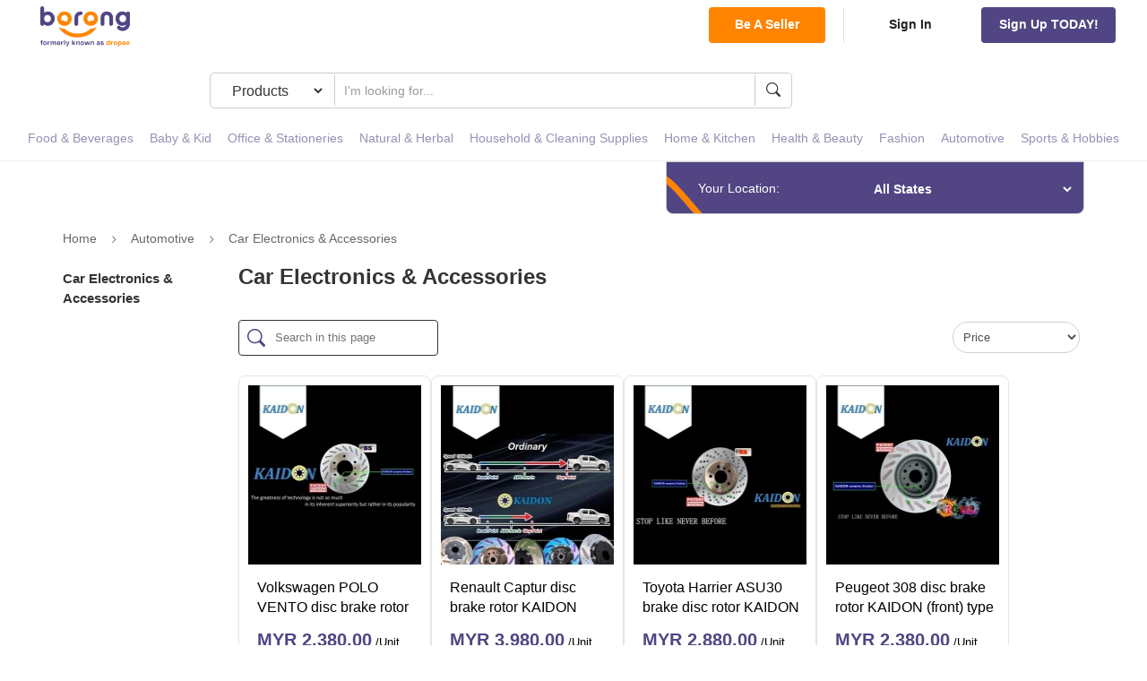

--- FILE ---
content_type: text/css
request_url: https://market.borong.com/css/custom_v2.css
body_size: 1713
content:
.nav-lv1 {
    margin: 5px 0;
}

a.nav-lv1-item {
    margin: 0 15px;
    font-size: 15px;
    line-height: 60px;
}

#Header .navbar-header {
    padding-top: 20px !important;
}

.search {
    -webkit-appearance: none !important;
    margin-top: 30px;
}

.search fieldset {
    border: 1px solid #FA6F34;
}

.search fieldset .form-control {
    left: 25px;
}

.search fieldset button {
    left: 0;
}

.text-black {
    color: #221F1E !important;
}

.btn-blue-outline {
    border: 1px solid #1797FE !important;
    color: #1797FE !important;
    background-color: transparent !important;
    font-weight: 600 !important;
}
.btn-orange-outline {
    border: 1px solid #FC6823 !important;
    color: #FC6823 !important;
    background-color: #FFFFFF !important;
    width: 118px !important;
    height: 40px !important;
    font-size: 13px !important;
    line-height: 20px;
    border-radius: 4px;
}
.btn-green {
    border: none !important;
    color: #000000 !important;
    background-color: #73FF9F !important;
    width: 150px !important;
    height: 40px !important;
    font-size: 13px !important;
    line-height: 28px;
    border-radius: 4px;
}

.account__list .border-right-grey {
    border-right: 1px solid #E0E0E0;
    padding-right: 20px;
}

#Menu {
    float: none !important;
}

#img_dropee_footer {
    width: 120px;
}

/* #Header .navbar-default .navbar-toggle {
    background-color: #FA6F34 !important;
} */

#Header .navbar-default .navbar-toggle:hover {
    background: #FFFFFF !important;
}

#Header .navbar-default .navbar-toggle:active, #Header .navbar-default .navbar-toggle:focus {
    background: #FFFFFF !important;
}

#footer_banner .img-banner {
    position: relative;
    text-align: center;
    background: url('/themes/stampede_1/images/v2/blurred_background_store.jpg') no-repeat center center;
    background-size: cover;
}

#footer_banner .image-text {
    padding-left: 20px;
    padding-right: 20px;
}

.fa-outline {
    color: transparent;
    -webkit-text-stroke-width: 1px;
    -webkit-text-stroke-color: #FA6F34;
}

.fa-outline-white {
    color: transparent;
    -webkit-text-stroke-width: 1px;
    -webkit-text-stroke-color: #fff;
}

.btn-free-demo {
    background-color: #73FF9F;
    border: 3px solid #73FF9F;
    color: #221F1E;
}

.btn-block {
    width: 100%;
}

#dropee_company_header .company-navbar{
    line-height: 3;
}

.text-orange {
    color: #FA6F34 !important;
}

.bg-white {
    background-color: white;
}

.width-100 {
    width: 100%
}

.p-relative {
    position: relative;
}

.btn-free-demo-border-right {
    border-right: 1px solid #D4D4D4;
}

.btn-outline-orange {
    border: 2px solid #fc6823;
}

.text-transform-none {
    text-transform: none !important;
}

#Footer {
    margin-top: 30px;
}

.text-white {
    color: #fff;
}

/* @media (max-width: 1199px) {
    .search fieldset {
        width: 350px !important;
        left: -210px !important;
    }
} */

@media (max-width: 1199px) {
    .search fieldset {
        width: 350px !important;
        left: -210px !important;
    }
}

#direct_header_line {
    margin-bottom: 0;
}

.font-weight-none {
    font-weight: normal;
}

#footer_banner {
    margin-bottom: 0px;
}

.account__list li.acount__menu.border {
    border-right: 1px solid black !important;
}

.text-bold {
    font-weight: bold;
}

#credit_terms_header {
    background-color: #FFFFFF;
    padding-top: 10px;
    padding-bottom: 10px;
    border-bottom:1px solid #ececec;
}

#credit_terms_header_container .btn {
    background-color: white;
    color: #fc6823;
    font-weight: bold;
    border: 1px solid #fc6823;
}

#credit_terms_header_container p {
    line-height: 35px;
    color: #fc6823;

}

#credit_terms_header_container img {
    height: 35px;
}

#Menu > li.dropdown > a {
    text-transform: capitalize !important;
    letter-spacing: 0 !important;
    padding: 0 5px 0 0 !important;
    font-weight: 400 !important;
    line-height: 60px !important;
}

#Header .navbar-left img {
    padding-top: 0 !important;
    margin-right: 20px;
}

.search fieldset {
    width: 382.5px !important;
    left: -340px !important;
    max-height: 40px !important;
    border-radius: 4px !important;
}

.search fieldset .form-control {
    border-radius: 4px !important;
    height: 38px !important;
}

.search fieldset button {
    height: 38px !important;
    background: none !important;
    width: 38px !important;
}

@media (max-width: 1300px) {
    .search fieldset {
        left: -25.5vw !important;
    }
}

@media (max-width: 1200px) {
    .search fieldset {
        left: -23.5vw !important;
        width: 341.5px !important;
    }

    #Header .navbar-default .container {
        width: auto !important;
    }
}

#Header .btn-sd {
    width: 156px;
    height: 40px;
    border-radius: 4px;
    background-color: #FC6823;
    text-transform: capitalize !important;
    font-size: 13px;
    padding: 0;
    line-height: 36.8px;
}
#Header .btn-sd:hover {
    border: 1px solid #fc6823;
}

.btn-sd:hover {
    background-color: white !important;
}

#Header .btn-blue-outline {
    width: 133px;
    height: 40px;
    font-size: 13px;
    padding: 0;
    line-height: 41.8px;
}

.category-drop-down {
    width: 20%;
    background-color: #F2F2F2;
}

.category-drop-down.open a {
    background-color: #FFFFFF !important;
}

.category-drop-down img {
    display: flex;
    position: absolute;
    left: 1em;
    top: 1.2em;
}

.category-drop-down > a:first-child {
    width: 95%;
}

.category-drop-down > a + a {
    width: 40%;
}

.no-margin {
    margin: 0 !important;
}

@media (min-width: 768px) { /* orignial 1200 */
    .xs-pull-left {
        float: left;
    }

    .category-drop-down {
        display: flex !important;
    }
}

.category-drop-down .dropdown-submenu a {
    width: 100%;
}
/*
#Header .container {
    max-width: 1370px !important;
    width: 100% !important;
    padding-right: 0px !important;
    padding-left: 0px !important;
    margin-right: auto;
    margin-left: auto;
}
*/

@media (max-width: 991px) {
    #Header .navbar-default .container {
        padding-right: 16px;
        padding-left: 16px;
    }
    #Header .navbar-header {
        padding-top: 0 !important;
    }
    #Header .navbar-default .navbar-left img {
        max-width: 80px !important;
    }
    #Header .navbar-default .navbar-toggle {
        padding: 16px !important;
        height: auto !important;
        width: auto !important;
    }
    #Header .navbar-default .navbar-left {
        padding: 16px 0 !important;
    }
    #Header .navbar-default {
        background: #FFFFFF !important;
        height: 56px !important;
        min-height: 56px !important;
    }
    #Header .navbar-default-with-search {
        height: 126px !important;
        min-height: 126px !important;
    }
    #Header .navbar-default .cart {
        padding: 5px 5px 0 !important;
    }

    #Footer .ftop {
        padding-top: 0 !important;
    }

    .search fieldset {
        left: 0 !important;
        width: 100% !important;
    }

    .search .navbar-form {
        padding: 0 16px;
        border: none;
    }
    /* .search-mobile {
        margin-top: 67px;
    } */
    /* #Header  {
        overflow: hidden !important;
    } */
}


#Menu > li.dropdown .dropdown-menu {
    background: #FFFFFF !important;
    border-radius: 12px !important;
}

.category-drop-down.open a {
    background-color: transparent !important;
}

#SlideOut.menu-open {
    background: #FFFFFF !important;
}

#SlideOut #Menu>li.dropdown>a {
    background: #FFFFFF !important;
    font-size: 13px !important;
    font-weight: 400 !important;
    text-align: left;
    margin-left: 16px;
    height: 55px !important;
    line-height: 57px !important;
}

/* #SlideOut .btn-login {
    font-family: 'Poppins' !important;
    height: 40px !important;
    width: 128px !important;
    color: #FFFFFF !important;
    background-color: #FC6823 !important;
    border-radius: 4px !important;
    margin: 16px;
    padding-right: 15px !important;
} */

#SlideOut .account li a {
    color: #333436;
    font-size: 13px !important;
    text-transform: capitalize !important;
    letter-spacing: 0 !important;
}

#SlideOut {
    padding-right: 0 !important;
}
#Header .account__list_btn {
    min-width: 130px;
}

#Header .list-inline>li {
    padding-left: 15px;
}

#Header .navbar-default .navbar-header {
    padding: 0 !important;
}
@media (min-width: 991px) {
    #Header .navbar-default .navbar-header {
        padding: 20px 0 0 !important;
        min-height: 90px;
    }
    #Header.affix #Menu {
        display: none !important;
    }
    #Header.affix .navbar-header, #Header.affix .ql {
        display: block !important;
    }
}
#page-content {
    overflow: hidden;
}
#loginModal .modal-dialog {
    width: 90%;
    max-width: 657px;
}
#loginModal .text-head {
    font-size: 15px;
    padding: 20px 0;
    font-weight: 700;
}
#loginModal fieldset {
    max-width: 488px;
    margin: auto;
}
#loginModal .form-control {
    height: 41px;
    margin: 2px auto;
}
#loginModal .btn-signup-wrapper {
    text-align: center;
}
#loginModal .btn-orange {
    width: 100%;
    max-width: 288px;
    height: 40px;
    background: #FC6823;
    border: 1px solid #FC6823;
    color: #FFFFFF;
    border-radius: 4px;
    font-size: 13px;
    font-weight: 700;
    text-transform: uppercase;
    margin-bottom: 10px;
}
#loginModal .btn-orange:hover {
    background: #FFFFFF;
    color: #FC6823;
}
#loginModal p {
    font-weight: 400;
    padding-bottom: 10px;
    font-size: 13px;
}
#loginModal a {
    color: #FC6823;
    text-decoration: underline;
    font-weight: 400;
}
.refer-btn {
    width: 163px;
    height: 40px;
    background-color: #FC6823;
    border-radius: 6px;
    color: #FFFFFF;
    border: 1px solid #FC6823;
    font-size: 13px;
    font-weight: 600;
    outline: none;
}
.refer-btn:hover, .refer-btn:active, .refer-btn:focus {
    color: #FFFFFF;
}
.refer-btn > * {
    display: inline-block;
}
.dropdown__referral {
    width: 378px;
    border-radius: 8px;
    background: #FFFFFF;
    border: 1px solid #CACACA;
    padding: 24px;
    left: -200px;
}
.dropdown__referral input {
    color: #FC6823;
    font-weight: 700;
    font-size: 15px;
    height: 40px;
    padding: 11px 11px 11px 24px;
    border: 1px solid #FC6823;
    background-color: #FFFFFF !important;
    border-radius: 6px 0 0 6px;
    box-shadow: none;
    outline: none;
}
.dropdown__referral .input-group-addon {
    padding: 6px 40px 6px 20px;
    font-size: 15px;
    font-weight: 700;
    color: #FFFFFF;
    background: #FA6F34;
    border-radius: 0px 6px 6px 0px;
    line-height: 27px;
    cursor: pointer;
    font-family: 'Roboto';
    border: 1px solid #FC6823;
}
.dropdown__referral .input-group-addon img {
    display: inline-block;
    margin-right: 10px;
}

--- FILE ---
content_type: text/css
request_url: https://market.borong.com/css/buyer-dashboard-v2.css?v1.2=01112021
body_size: 3789
content:
.header-refer-btn {
    color: #fc6823 !important;
    font-weight: 600;
    margin-right: 10px;
}

.dropdown__notification_separator {
    border-right: 1px solid #cecece !important;
}

.header-right-icon {
    font-size: 20px;
    position: relative;
    /* margin-right: 10px; */
}

@media screen and (max-width: 991px) {
    .header-right-icon {
        margin-right: 10px;
    }
}

.header-right-icon .badge {
    position: absolute;
    bottom: -7px;
    left: 11px;
}

.text-align-left {
    text-align: left !important;
}

.spacing-between-arrow {
    margin: 0 15px;
}

.dashboard-top-title-1 {
    font-weight: 600;
    font-size: 23px;
    margin-bottom: 30px !important;
}

.dashboard-top-title-2 {
    font-weight: 600;
    font-size: 20px;
    margin-bottom: 20px;
}

.dashboard__top-box-wrapper {
    margin-bottom: 35px;
}

.dashboard__top-box-wrapper > div > span {
    display: block;
    font-size: 14px;
    font-weight: 700;
    margin-bottom: 10px;
}

.dashboard__top-box {
    border: 1px solid #e6e0e0;
    border-radius: 8px;
    box-shadow: rgba(149, 157, 165, 0.2) 0px 8px 24px;
    flex-direction: column;
    padding: 15px 15px 20px 20px;
    position: relative;
}

.dashboard__top-box-top, .dashboard__top-box-body {
    margin-bottom: 15px;
}

.dashboard__top-box-top i {
    color: #A0A0A0;
    font-size: 25px;
}

.dashboard__top-box-body {
    font-size: 35px;
    font-weight: 500;
}

.dashboard__top-box-bottom {
    display: flex;
    justify-content: space-between;
    align-items: flex-end;
}

.dashboard__top-box-bottom span:nth-child(1) {
    font-size: 13px;
    font-weight: 500;
    font-style: italic;
    color: #9C9C9C;
}

.dashboard__top-box-bottom span:nth-child(2) {
    font-size: 13px;
    font-weight: 700;
}

.dashboard__top-box-bottom span:nth-child(2).increase {
    color: #09BE78;
}

.dashboard__top-box-bottom span:nth-child(2).decrease {
    color: red;
}

.dashboard__top-box-bottom a {
    text-decoration: underline;
    text-underline-offset: 1px;
    font-size: 15px;
    cursor: pointer;
}

/*.dashboard-report-wrapper {
    display: flex;
    justify-content: space-between;
    padding: 20px;
    margin-bottom: 15px;
}

.dashboard-report-left-wrapper {
    display: flex;
}

.dashboard-report-left-wrapper > div {
    flex-direction: column;
}

.dashboard-report-left-wrapper-label {
    font-size: 16px;
    font-weight: bold;
    margin-bottom: 15px;
}

.dashboard-report-left-wrapper-radio {
    height: 18px;
    width: 18px;
    margin: 0 15px 0 !important;
    cursor: pointer;
}

.dashboard-report-left-wrapper-text {
    font-size: 15px;
    font-weight: 500;
    margin-right: 20px;
}

.dashboard-report-left-wrapper-separator {
    border: 1px solid black;
    margin: 0 18px;
    height: 100%;
}

.dashboard-report-right-wrapper {
    color: #fc6823;
    font-size: 16px;
    font-weight: 600;
    cursor: pointer;
    align-items: flex-end;
}

.dashboard__top-right-icon {
    position: absolute;
    right: 16px;
    top: 0;
    font-size: 65px;
    color: #A0A0A0;
    opacity: 0.1;
}*/

.dashboard__purchase-history-chart-wrapper, .dashboard__notification-wrapper, .dashboard__top-promotion-wrapper {
    /*border: 1px solid #e6e0e0;
    border-radius: 8px;
    box-shadow: rgba(149, 157, 165, 0.2) 0px 8px 24px;
    height: 500px;
    padding: 25px;
    width: 100%;*/
    position: relative;
    margin-bottom: 20px;
}

.dashboard__purchase-history-chart-top, .dashboard__notification-top, .dashboard__top-promotion-top {
    display: flex;
    justify-content: space-between;
    position: absolute;
    width: 100%;
    padding: 0 25px;
    top: 25px;
    z-index: 1;
}

.dashboard__purchase-history-chart-top span, .dashboard__notification-top span, .dashboard__top-promotion-top span {
    font-size: 16px;
    font-weight: 600;
}

.dashboard__notification-top span > .notification__badge {
    font-weight: 500;
    color: #fc6823;
    background: #FFE7DC;
    padding: 5px 15px;
    border-radius: 6px;
    margin: 0 5px;
}

.dashboard__purchase-history-chart-top a, .dashboard__notification-top a, .dashboard__top-promotion-top a {
    color: #fc6823;
    cursor: pointer;
    text-decoration: underline;
    text-underline-offset: 1px;
}

.dashboard__purchase-history-chart-middle {
    position: absolute;
    top: 65px;
    z-index: 1;
    margin-left: 31px;
    font-size: 16px;
    font-weight: 600;
}

.canvasjs-chart-canvas {
    border: 1px solid #e6e0e0;
    border-radius: 8px;
    box-shadow: rgba(149, 157, 165, 0.2) 0px 8px 24px;
}

.dashboard__notification, .dashboard__top-promotion {
    border: 1px solid #e6e0e0;
    border-radius: 8px;
    box-shadow: rgba(149, 157, 165, 0.2) 0px 8px 24px;
    height: auto;
    padding: 78px 5px 25px 35px;
    width: 100%;
    overflow-x: auto;
}

.chart-tooltip {
    padding: 5px 10px;
    height: auto;
    width: 170px;
}

.chart-tooltip .chart-tooltip-top {

}

.chart-tooltip .chart-tooltip-title {
    color: #000;
    font-weight: 600;
    letter-spacing: 0.5px;
}

.chart-tooltip .chart-tooltip-body {
    display: flex;
    flex-direction: column;
}

.chart-tooltip .chart-tooltip-body div {
    width: 100%;
    display: flex;
    justify-content: space-around;
    margin: 5px 0px;
}

.chart-tooltip .chart-tooltip-body span {
    display: block;
    letter-spacing: 1px;
}

.chart-tooltip .chart-tooltip-body div > span:nth-child(1) {
    color: #939393;
    width: 40%;
}

.chart-tooltip .chart-tooltip-body div > span:nth-child(2) {
    text-align: right;
    width: 60%;
}

.dashboard__notification {
    height: 550px;
    overflow: hidden;
}

.dashboard__notification > div {
    height: 100%;
    overflow-y: scroll;
    padding-right: 20px;
}

.dashboard__notification > div::-webkit-scrollbar {
    width: 5px;
}

.dashboard__notification > div::-webkit-scrollbar-thumb {
    background: #f2f2f2;
    border-radius: 10px
}

.dashboard__notification-container {
    display: flex;
    justify-content: space-between;
    border-bottom: 1px solid #e4e4e4;
    padding-bottom: 15px;
    margin-bottom: 15px;
}

.dashboard__notification-container-left > span:nth-child(1) {
    font-size: 14px;
    font-weight: 600;
    display: block;
    margin-bottom: 5px;
}

.dashboard__notification-container-left > span:nth-child(2) {
    font-size: 13px;
    font-weight: 500;
    display: block;
}

.dashboard__notification-container-right > span:nth-child(1) {
    font-size: 14px;
    color: #A3A3A3;
    font-weight: 400;
    display: block;
    margin-bottom: 5px;
    text-align: right;
}

.dashboard__notification-container-right > span:nth-child(2) {
    font-size: 13px;
    color: #fc6823;
    font-weight: 600;
    display: block;
}

#topPromotion table tbody tr {
    height: 70px;
}

#topPromotion table thead th {
    font-size: 15px;
    font-weight: 600;
}

#topPromotion table tbody td {
    font-size: 13px;
    vertical-align: middle;
}

.promo-code-input-wrapper {
    display: flex;
    align-items: center;
    position: relative;
    border: none;
    width: 135px;
}

.promo-code-input-wrapper input {
    border: 1px solid #fc6823;
    background-color: #fff !important;
    cursor: unset;
}

.promo-code-input-wrapper span {
    display: flex;
    align-items: center;
    justify-content: center;
    background: #fc6823;
    border-radius: 4px;
    position: absolute;
    right: 0;
    cursor: pointer;
    width: 34px;
    height: 100%;
}

.promo-code-input-wrapper span i {
    color: white;
}

.empty-dataset {
    color: #615d5d;
    position: absolute;
    top: 0;
    text-align: center;
    height: 100%;
    width: 100%;
    border: 1px solid #e6e0e0;
    border-radius: 8px;
    box-shadow: rgba(149, 157, 165, 0.2) 0px 8px 24px;
    display: flex;
    align-items: center;
    justify-content: center;
}

.advance-filter-left-wrapper > select {
    width: 125px;
    border-top-right-radius: 0;
    border-bottom-right-radius: 0;
    border-right: none;
    height: 40px;
}

.advance-filter-left-wrapper > div {
    display: flex;
    align-items: center;
    position: relative;
    width: 100%;
}

.advance-filter-left-wrapper > div > input {
    border-top-left-radius: 0;
    border-bottom-left-radius: 0;
    height: 40px;
}

.advance-filter-left-wrapper > div > i {
    position: absolute;
    right: 0;
    margin-right: 20px;
    color: #737373;
    font-size: 18px;
    cursor: pointer;
    border-radius: 20px;
    padding: 5px;
}

.animated {
    -webkit-animation: glowing 1500ms infinite;
    -moz-animation: glowing 1500ms infinite;
    -o-animation: glowing 1500ms infinite;
    animation: glowing 1500ms infinite;

}

.advance-filter-left-wrapper > div > i::before {
    background:transparent;
}

.advance-filter-right-wrapper {
    justify-content: flex-end;
}

.advance-filter-right-wrapper > div:nth-child(2) {
    display: flex;
}

.advance-filter-right-radio {
    height: 18px;
    width: 18px;
    margin: 0 10px 0 !important;
    cursor: pointer;
}

input.advance-filter-right-radio {
    display: none;
}

input.advance-filter-right-radio + *::before {
    content: "";
    display: inline-block;
    vertical-align: bottom;
    height: 18px;
    width: 18px;
    margin: 0 10px 0 !important;
    border-radius: 50%;
    border-style: solid;
    border-width: 0.1rem;
    border-color: gray;
}

input.advance-filter-right-radio:checked + *::before {
    background: radial-gradient(black 0%, black 40%, transparent 50%, transparent);
}

input[type="radio"]:checked {
    color: teal;
}

.advance-filter-right-wrapper span {
    font-size: 14px;
    cursor: pointer;
}

.advance-filter-right-wrapper span:nth-child(2) {
    margin-right: 10px;
}

.d-flex-aligns-center {
    display: flex;
    align-items: center;
}

.advance-filter-separator {
    margin: 30px 0;
    height: 1px;
    background: #e0dddd;
}

.order-table-wrapper {
    padding-top: 0 !important;
}

.order-table thead tr.main {
    height: 80px;
}

.order-table thead th {
    background: #fff !important;
}

.order-table th:nth-child(2) ~ th:not(.text-left), .order-table td:nth-child(2) ~ td:not(.text-left) {
    text-align: center !important;
    vertical-align: middle !important;
}

.order-table tbody tr td.primary {
    padding: 18px 15px !important;
}

.primary {
    white-space: nowrap;
}

.order-table tbody tr:last-of-type td {
    border-bottom: none !important;
}

.download-invoice-btn {
    border: 1px solid #fcc5ac;
    border-radius: 4px;
    height: 40px;
    padding-right: 25px;
    padding-left: 25px;
    background: #fff;
    cursor: pointer;
}

.download-invoice-btn {
    height: 45px;
    width: 178px;
    text-align: center;
    font-size: 13px;
}

.download-invoice-btn.disabled {
    pointer-events: none;
    opacity: 0.5;
}

.make-payment-btn {
    border: 1px solid #fc6823;
    border-radius: 4px;
    height: 45px;
    width: 178px;
    background: #fc6823;
    color: #fff;
    cursor: pointer;
    text-align: center;
}

.show-detail-btn {
    cursor: pointer;
    font-size: 20px;
}

.show-detail-child .table-responsive {
    padding: 0 !important;
    border: none;
}

.show-detail-child .table-responsive .table {
    margin: 0;
}

.show-detail-child {
    padding: 0 !important;
}

.show-detail-child table tr {
    height: 60px;
}

.child-header-divider {
    border-bottom: 1px solid #cecece;
    border-bottom-style: dashed;
}

.show-detail-child table td {
    background: #F6F6F6 !important;
}

.previouspostslink, .nextpostslink {
    border: none !important;
}

.previouspostslink > i, .nextpostslink > i {
    font-size: 18px;
}

.pagenavi-holder > .pagenavi.cf > span.current, .pagenavi-holder > .pagenavi.cf > .page.larger {
    color: #000;
    border: none;
    border-radius: 15px;
}

.pagenavi-holder > .pagenavi.cf > span.current {
    background: #fc6823;
    color: #fff;
}



@-webkit-keyframes glowing {
    0% { -webkit-box-shadow: 0 0 3px #6d6d6d; }
    50% { -webkit-box-shadow: 0 0 40px #6d6d6d; }
    100% { -webkit-box-shadow: 0 0 3px #6d6d6d; }
}

.shipping-info-disabled {
    opacity: 0.3;
}



.vertical-separator {
    margin: 0 20px;
    width: 1px;
    height: 40px;
    background: #e6e0e0;
}

#form__filter.question .advance-filter-right-wrapper > span {
    margin-right: 20px;
}

.retailer-profile-wrapper, .retailer-interest-wrapper, .retailer-bank-wrapper, .custom-invoice-wrapper {
    border: 1px solid #e6e0e0;
    border-radius: 8px;
    box-shadow: rgba(149, 157, 165, 0.2) 0px 8px 24px;
    font-size: 15px;
}

.retailer-profile-header, .retailer-interest-header, .retailer-bank-header, .custom-invoice-header {
    font-weight: 600;
    padding: 20px 25px;
    border-bottom: 1px solid #E4E4E4;
}

.retailer-profile-body, .retailer-interest-body, .retailer-bank-body {
    display: flex;
    flex-direction: column;
    align-items: center;
    color: #979797;
}

.retailer-profile-body > span:nth-child(1) {
    margin-top: 30px;
}

.retailer-profile-img {
    width: 150px;
    height: 150px;
    margin-top: 20px;
    border-radius: 12px;
}

.retailer-profile-body > span:nth-child(3) {
    margin-top: 15px;
}

.upload-retailer-profile-btn-wrapper {
    position: relative;
    overflow: hidden;
    display: inline-block;
    margin-top: 5px;
    margin-bottom: 20px;
}

.upload-retailer-profile-btn {
    border: 1px solid #fc6823;
    color: #fc6823;
    border-radius: 4px;
    height: 40px;
    padding: 10px 36px;
    background: #fff;
    cursor: pointer;
    z-index: 2;
}

.upload-retailer-profile-btn:focus {
    outline: 0;
}

.upload-retailer-profile-btn-wrapper input[type=file] {
    font-size: 100px;
    position: absolute;
    left: 0;
    top: 0;
    opacity: 0;
}

.upload-retailer-profile-btn:hover {
    color: #fc6823;
}

.retailer-profile-body > span:nth-child(5) {
    margin-bottom: 5px;
}

.retailer-profile-details, .custom-invoice-details {
    padding: 30px 40px;
}

.retailer-profile-details > div, .retailer-interest-details, , .custom-invoice-details > div {
    margin-bottom: 25px;
}

.retailer-profile-details > div span:nth-child(1),
.custom-invoice-details > div span:nth-child(1) {
    color: #979797;
}

.retailer-profile-details > div span:nth-child(1) span,
.custom-invoice-details > div span:nth-child(1) span {
    color: red;
}

.retailer-profile-details > div > div {
    margin-top: 5px;
    display: flex;
    justify-content: space-between;
    align-items: center;
}

.custom-invoice-details > div > div {
    margin-top: 30px;
}

.retailer-profile-details > div > div:nth-child(2) > input, 
.retailer-profile-details > div > div:nth-child(2) > textarea {
    font-weight: 500;
    border: none;
    pointer-events: none;
    resize: none;
    width: 350px;
    background-color: #ffffff;
}

.retailer-profile-details > div > div > input.active, 
.retailer-profile-details > div > div > textarea.active,
.custom-invoice-details > div > div > input.active, 
.custom-invoice-details > div > div > textarea.active {
    border: 1px solid #66afe9;
    pointer-events: unset;
    width: 350px;
}

.retailer-profile-details > div > div > a,
.custom-invoice-details > div > div > a {
    text-decoration: underline;
    text-underline-offset: 1px;
    color: #fc6823;
    cursor: pointer;
}

.retailer-bank-wrapper {
    margin-top: 30px;
}

.retailer-bank-details {
    padding: 30px 40px;
}

.retailer-bank-details > div {
    margin-bottom: 25px;
}

.retailer-bank-details > div span:nth-child(1) {
    color: #979797;
}

.retailer-bank-details > div span:nth-child(1) span {
    color: red;
}

.retailer-bank-details > div > div {
    margin-top: 5px;
    display: flex;
    justify-content: space-between;
    align-items: center;
}

.retailer-bank-details > div > div:nth-child(2) > input,
.retailer-bank-details > div > div:nth-child(2) > textarea {
    width: 100%;
    font-weight: 500;
    border: none;
    pointer-events: none;
    resize: none;
    padding-left: 0;
}

.retailer-bank-details > div > div > input.active, .retailer-bank-details > div > div > textarea.active {
    border: 1px solid #66afe9;
    pointer-events: unset;
    width: 300px;
    padding-left: 8px;
}

.retailer-bank-details > div > div:nth-child(2) > select {
    font-weight: 500;
    border: none;
    pointer-events: none;
    resize: none;
    box-shadow: none;
    appearance: none;
    padding-left: 0;
}

.retailer-bank-details > div > div:nth-child(2) > select.active {
    border: 1px solid #66afe9;
    pointer-events: unset;
    width: 300px;
    appearance: auto;
    padding-left: 6px;
}

.retailer-bank-details > div > div > a {
    text-decoration: underline;
    text-underline-offset: 1px;
    color: #fc6823;
    cursor: pointer;
}

.company-address-wrapper, .shipping-address-wrapper {
    display: flex;
    flex-direction: column;
}

.company-address-wrapper > input, .company-address-wrapper > select, .shipping-address-wrapper > input, .shipping-address-wrapper > select {
    margin-bottom: 20px;
    border: 1px solid #66afe9;
}

.shipping-address-wrapper > select {
    margin-bottom: 10px;
    width: 300px;
}

.retailer-interest-wrapper {
    margin-top: 30px;
}

.retailer-interest-details {
    padding: 30px 40px;
}

.retailer-interest-details > div span:nth-child(1) {
    font-weight: 500;
}

.retailer-interest-details > div:nth-child(2), .retailer-interest-details > div:nth-child(3) {
    color: #979797;
    font-size: 14px;
}

.retailer-interest-details > div:nth-child(1) ~ div > span:nth-child(1) {
    margin-bottom: 10px;
    display: block;
}

.nav-item.dropdown .nav-link {
    cursor: pointer !important;
}

.nav-item.dropdown .dropdown-menu {
    text-align: center;
    padding: 12px 0;
}

.nav-item.dropdown .dropdown-menu a {
    display: block;
    border: none !important;
}

.nav-item.dropdown .dropdown-menu a.inactive {
    color: #333436 !important;
}

.shipping-setting-wrapper {
    border: 1px solid #e6e0e0;
    border-radius: 8px;
    box-shadow: rgba(149, 157, 165, 0.2) 0px 8px 24px;
    font-size: 15px;
    margin-bottom: 20px;
}

.shipping-setting-header {
    display: flex;
    justify-content: space-between;
    align-items: center;
    padding: 25px;
    border-bottom: 1px solid #E4E4E4;
}

.shipping-setting-header > div:nth-child(1) {
    font-weight: 600;
}

.shipping-setting-header > div:nth-child(2) {
    display: flex;
    align-items: center;
}

.shipping-setting-header > div:nth-child(2) a.btn-edit {
    text-decoration: underline;
    text-underline-offset: 1px;
    margin-right: 10px;
    cursor: pointer;
}

.shipping-setting-header > div:nth-child(2) a.btn-save {
    border-radius: 8px;
    background: #fc6823;
    color: #fff;
    padding: 5px 10px;
    font-size: 14px;
    font-weight: 500;
    cursor: pointer;
    margin-right: 10px;
}

.shipping-setting-header > div:nth-child(2) span {
    color: #979797;
}

.shipping-setting-details {
    padding: 25px;
}

.shipping-setting-details > div {
    display: flex;
    justify-content: space-between;
}

.shipping-setting-details > div:nth-child(1) span:nth-child(1) {
    font-weight: 600;
}

.shipping-setting-details > div:nth-child(1) span:nth-child(2) {
    color: #979797;
}

.shipping-setting-details textarea {
    font-weight: 400;
    font-size: 14px;
    border: none;
    pointer-events: none;
    resize: none;
}

.shipping-setting-details input.active, .shipping-setting-details textarea.active {
    border: 1px solid #66afe9;
    pointer-events: unset;
    width: 300px;
}

.edit-info .edit-info-label {
    font-weight: 400 !important;
    font-size: 14px;
    color: #979797;
    display: block;
    margin-bottom: 5px;
}

.edit-info .edit-info-label span {
    color: red;
}

.edit-info > input {
    margin-bottom: 10px;
}

.new-shipping-btn {
    margin-top: 10px;
}

.toggle {
    display: inline-block;
    width: 50px;
    cursor: pointer;
    margin-left: 10px;
}

.toggle-input {
    position: absolute;
    width: 1px;
    height: 1px;
    margin: -1px;
    overflow: hidden;
    clip: rect(0, 0, 0, 0);
    border: 0;
}

.toggle-input:active + .toggle-track .toggle-control {
    right: 14px;
}

.toggle-input:checked + .toggle-track {
    transition: box-shadow 180ms ease-out;
    box-shadow: inset 0 0 0 20px var(--active);
    background: #40AD65;
}

.toggle-input:checked + .toggle-track .toggle-control {
    right: 0;
    left: 25px;
}

.toggle-input:checked:active + .toggle-track .toggle-control {
    left: 14px;
    right: 0;
}

.toggle-track {
    position: relative;
    height: 23px;
    border-radius: 16px;
    transition: box-shadow 200ms ease-in;
    background: #8E8E8E;
    box-shadow:
            inset 0 0 0 0px var(--active),
            inset 0 0 0 2px var(--inactive-border);
}

.toggle-control {
    position: absolute;
    top: -1px;
    left: 0;
    right: 20px;
    height: 20px;
    width: 20px;
    margin: 2px;
    background-color: white;
    border-radius: 26px;
    box-shadow:
            0 0 1px 1px rgba(0, 0, 0, 0.15),
            0 4px 4px rgba(0, 0, 0, 0.2);
    transition: 200ms cubic-bezier(0.65, 1.15, 0.75, 1.25);
}

.sidebar-company-profile-wrapper {
    display: flex;
    align-items: center;
    margin-left: 16px;
    font-size: 13px !important;
    margin-bottom: 20px;
}

.sidebar-company-profile-wrapper > div:nth-child(2) {
    display: flex;
    flex-direction: column;
}

.sidebar-company-profile-wrapper > div:nth-child(2) span {
    text-align: left;
}

.sidebar-company-profile-wrapper > div:nth-child(2) span:nth-child(1) {
    font-weight: 600;
}

.sidebar-company-profile-wrapper > div:nth-child(2) span:nth-child(2) {
    font-size: 12px;
    color: #979797;
    cursor: pointer;
}

.sidebar-company-logo {
    width: 50px;
    height: 50px;
    border-radius: 8px;
}

.retailer-header-dropdown {
    display: flex;
    flex-direction: column;
    border: none !important;
}

.retailer-header-dropdown > a > span:nth-child(2) {
    font-weight: 600;
}

.retailer-header-dropdown i {
    position: relative !important;
    right: 0 !important;
    margin-right: 15px;
    width: 20px;
}

.retailer-header-dropee-credit {
    display: flex;
    flex-direction: column;
    font-size: 13px !important;
    align-items: center;
}

.retailer-header-dropee-credit > div {
    display: flex;
    align-items: flex-start;
    flex-direction: column;
    width: 197px;
}

.retailer-header-dropee-credit span:nth-child(1) {
    font-weight: 600;
    margin-top: 50px;
    margin-bottom: 10px;
}

.retailer-header-dropee-credit span:nth-child(2) {
    font-size: 12px;
    margin-bottom: 25px;
}

.retailer-header-dropee-credit > a {
    font-size: 13px !important;
    background: #fc6823;
    border: 0 !important;
    padding: 10px 30px !important;
    border-radius: 4px;
    font-weight: 600 !important;
}

.retailer-header-dropee-credit > a:hover {
    background: #fff !important;
    color: #fc6823 !important;
    border: 1px solid #fc6823 !important;
}

.border-0 {
    border: none !important;
}

.retailer-header-dropdown .links {
    padding: 0 51px !important;
}

.retailer-header-dropdown .links li > a {
    font-size: 13px !important;
    cursor: pointer;
}

/*@-moz-keyframes glowing {
    0% { background-color: #B20000; -moz-box-shadow: 0 0 3px #B20000; }
    50% { background-color: #FF0000; -moz-box-shadow: 0 0 40px #FF0000; }
    100% { background-color: #B20000; -moz-box-shadow: 0 0 3px #B20000; }
}

@-o-keyframes glowing {
    0% { background-color: #B20000; box-shadow: 0 0 3px #B20000; }
    50% { background-color: #FF0000; box-shadow: 0 0 40px #FF0000; }
    100% { background-color: #B20000; box-shadow: 0 0 3px #B20000; }
}

@keyframes glowing {
    0% {
        background-color: #B20000;
        box-shadow: 0 0 3px #B20000;
    }
    50% {
        background-color: #FF0000;
        box-shadow: 0 0 40px #FF0000;
    }
    100% {
        background-color: #B20000;
        box-shadow: 0 0 3px #B20000;
    }
}*/

@media screen and (max-width: 1199px) {
    .advance-filter-right-wrapper {
        margin: 15px 0;
        justify-content: flex-start;
        flex-wrap: wrap;
    }
}

@media screen and (max-width: 722px) {
    #form__filter.question {
        flex-direction: column;
        align-items: flex-start;
    }

    .vertical-separator {
        display: none !important;
    }

    #form__filter.question .advance-filter-left-wrapper > div > input {
        width: 100% !important;
    }


}

@media screen and (max-width: 550px) {
    .advance-filter-right-wrapper {
        flex-direction: column;
        align-items: flex-start;
    }

    .advance-filter-right-wrapper > div {
        margin-bottom: 10px;
    }
}

@media screen and (max-width: 455px) {
    .download-invoice-btn {
        margin-top: 10px;
    }

    .make-payment-btn {
        margin-left: 0 !important;
        margin-top: 10px;
    }
}

.dispute-chip{
    padding: 8px 20px;
    border-radius: 100vw;
    color: white;
}

.dispute-chip.draft{
    background-color: #CBD5E1;
    color: #303030;
}

.dispute-chip.seller-review{
    background-color: #1797FE;
}

.dispute-chip.rejected{
    background-color: #EF4444;
}

.dispute-chip.approved{
    background-color: #10B981;
}

.dispute-chip.reimbursed{
    background-color: #FFFBB0;
    color: #303030;
}

.dispute-chip.shipped{
    background-color: #6988E1;
}

.dispute-chip.completed{
    background-color: #64748B;
}

.chip-pre-order{
    background-color: #BBFAA4;
    border-radius: 100vw;
    padding: 5px 13px;
    font-size: 11px;
    color: #221F1E;
    display: inline-block;
    font-weight: 500;
}

.stock-count{
    color: #777777;
    font-size: 14px;
}

.product-out-of-stock{
    display: flex;
    align-items: center;
    gap: 5px;
    padding: 3px 15px;
    border: 1px solid #FE5454;
    border-radius: 100vw;
    width: fit-content;
}

.product-out-of-stock img{
    width: 17px;
    height: auto;
}

.product-out-of-stock p{
   color: #A4A4A4;
   font-size: 13px;
   font-weight: 500;
}

#bank_details {
  cursor: pointer;
}

--- FILE ---
content_type: text/css
request_url: https://market.borong.com/css/marketplace-v2.css
body_size: 4827
content:
:root {
    --primary-color: #FC6823;
    --secondary-color: #FEEFE9;
    --black: #221F1E;
    --white: #FFFFFF;
    --font-family: 'Poppins';
}
#page-content {
    overflow: hidden;
}
.link-std {
    font-family: var(--font-family);
    line-height: 27px;
    font-size: 18px;
    font-weight: 400;
    color: var(--primary-color);
    text-decoration: underline;
}
.bg-color-red-orange {
    background-color: #FC6823;
}
.bg-color-red-orange-light {
    background-color: #FCF6F3;
}
.bg-color-cream {
    background-color: #FEEFE9;
}
.bg-color-grey-70 {
    background-color: #F7F7F7;
}
.bg-color-grey-50 {
    background-color: #ECECEC;
}
.red-orange {
    color: #FC6823;
}
.flat-orange {
    color: #FFDBCA;
}
.cream {
    color: #FEEFE9;
}
.light-cream {
    color: #FEF8F5;
}
.black-100 {
    color: #221F1E;
}
.black-90 {
    color: #252631;
}
.black-80 {
    color: #555555;
}
.black-70 {
    color: #626262;
}
.grey-100 {
    color: #A3A3A3;
}
.grey-90 {
    color: #BDBDBD;
}
.grey-70 {
    color: #707070;
}
.grey-50 {
    color: #E5E5E5;
}
.grey-10 {
    color: #F2F2F2;
}
.white {
    color: #FFFFFF;
}
.blue {
    color: #1797FE;
}
.green {
    color: #56C030;
}
.h1, .h2, .h3, .h4, .b1, .b2, .b3 {
    font-family: var(--font-family);
    font-style: normal;
}
.h1 {
    font-size: 56px;
}
.h2 {
    font-size: 40px;
    line-height: 48px;
}
.h23 {
    font-size: 32px;
    line-height: 40px;
}
.h3 {
    font-size: 24px;
    line-height: 31.2px;
}
.h4 {
    font-size: 18px;
    line-height: 24px;
}
.b1 {
    font-size: 18px;
    line-height: 32px;
    letter-spacing: -0.5px;
}
.b2 {
    font-size: 15px;
    line-height: 22px;
}
.b3 {
    font-size: 13px;
    line-height: 19.5px;
}
.bold {
    font-weight: 700;
}
.semi-bold {
    font-weight: 600;
}
.medium {
    font-weight: 500
}
.normal {
    font-weight: 400;
}
.underline {
    text-decoration: underline;
}
.uppercase {
    text-transform: uppercase;
}
.capitalize {
    text-transform: capitalize;
}
.strikethrough {
    text-decoration: line-through;
}
.align-center {
    margin: auto;
}
.a-btn-sm, .a-btn-md, .a-btn-lg, .a-btn-xl, .a-btn-fat, .a-btn-add-cart {
    font-weight: 700;
    font-style: normal;
    font-family: 'Poppins';
    border-radius: 4px;
    display: inline-block;
    text-align: center;
}
.a-btn-xl {
    height: 40px;
    width: 288px;
    font-size: 13px;
    line-height: 40px;
}
.a-btn-lg {
    height: 40px;
    width: 250px;
    font-size: 13px;
    line-height: 40px;
}
.a-btn-add-cart {
    height: 40px;
    width: 229px;
    font-size: 13px;
    line-height: 40px;
    border: none;
}
.a-btn-md {
    height: 40px;
    width: 205px;
    font-size: 15px;
    line-height: 40px;
}
.a-btn-sm {
    height: 40px;
    width: 107px;
    font-size: 15px;
    line-height: 40px;
}
.a-btn-fat {
    font-family: 'Roboto';
    height: 60px;
    width: 190px;
    font-size: 18px;
    line-height: 60px;
}

.orange-btn {
    background-color: #FC6823;
    color: #FFFFFF;
}
.white-btn {
    background-color: #FFFFFF;
    color: #1797FE;
    border: 1px solid #1797FE
}
.orange-btn:hover {
    box-sizing: border-box;
    -moz-box-sizing: border-box;
    -webkit-box-sizing: border-box;
    background-color: #FFFFFF;
    color: #FA7137;
    border: 1px solid #FA7137
}
.white-btn:hover {
    box-sizing: border-box;
    -moz-box-sizing: border-box;
    -webkit-box-sizing: border-box;
    background-color: #1797FE;
    color: #FFFFFF;
    border: 1px solid #1797FE
}
.btn-shadow {
    filter: drop-shadow(0 4px rgba(0, 0, 0, 0.25));
}
.btn-shadow:hover {
    filter: none;
}
.w-100 {
    width: 100%;
}
.w-90 {
    width: 90% !important;
}
.w-80 {
    width: 80%;
}
.w-76 {
    width: 76%;
}
.w-70 {
    width: 70%;
}
.mx-50 {
    margin-left: 50px;
    margin-right: 50px;
}
.my-0 {
    margin-top: 0;
    margin-bottom: 0;
}
.my-10 {
    margin-top: 10px;
    margin-bottom: 10px;
}
.my-30 {
    margin-top: 30px;
    margin-bottom: 30px;
}
.my-40 {
    margin-top: 40px;
    margin-bottom: 40px;
}
.my-50 {
    margin-top: 50px;
    margin-bottom: 50px;
}
.mx-0 {
    margin-left: 0;
    margin-right: 0;
}
.px-0 {
    padding-left: 0 !important;
    padding-right: 0 !important;
}
.py-0 {
    padding-top: 0 !important;
    padding-bottom: 0 !important;
}
.py-5 {
    padding-top: 5px !important;
    padding-bottom: 5px !important;
}
.py-30 {
    padding-top: 30px !important;
    padding-bottom: 30px !important;
}
.py-60 {
    padding-top: 60px;
    padding-bottom: 60px;
}
.mt-40 {
    margin-top: 40px;
}
.mb-60 {
    margin-bottom: 60px;
}
.mb-40 {
    margin-bottom: 40px;
}
.mb-30 {
    margin-bottom: 30px;
}
.mr-10 {
    margin-right: 10px !important;
}
.spacer-15 {
    height: 15px;
}
.spacer-25 {
    height: 25px;
}
.spacer-40 {
    height: 40px;
}
.spacer-70 {
    height: 70px;
}
.boxed {
    min-height: 54px;
    width: 100%;
    line-height: 31px;
    padding: auto 10px;
}
#mainBanner {
    min-height: 650px;
}
#mainBanner img {
    max-height: 543px;
    position: absolute; 
    right: 0; 
    bottom: -137px;
}
#mainBanner .text {
    max-width: 546px;
    padding: 30px 0;
}
@media screen and (max-width: 1280px) {
    #mainBanner img {
        max-width: 43%;
    }
}
@media screen and (max-width: 991px) {
    #mainBanner img {
        max-width: 43%;
    }
    #mainBanner .b2 {
        font-size: 13px;
    }
    #mainBanner .h2 {
        font-size: 24px;
        line-height: 32px;
        margin-top: 0;
        margin-bottom: 0;
    }
    #mainBanner .b1 {
        font-size: 15px;
        line-height: 23px;
    }
    #mainBanner .a-btn-lg {
        width: 100%;
        display: block;
        margin-bottom: 8px;
        margin-top: 8px;
    }
    #mainBanner .text {
        max-width: none
    }
    #mainBanner img {
        max-width: 100%;
        position: relative;
        display: block;
        bottom: -35px;
        margin: auto;
    }
}

#mainBanner-Borong-CMP {
    min-height: 520px;
}
#mainBanner-Borong-CMP img {
    max-height: 543px;
    position: absolute; 
    right: 0; 
    bottom: -50px;
    width: 850px;
}
#mainBanner-Borong-CMP .text {
    max-width: 546px;
    padding: 30px 0;
}

#mainBanner-Borong-CMP .h2 {
    font-size: 32px;
}

@media screen and (max-width: 1399px) {
    #mainBanner-Borong-CMP img {
        max-width: 58%;
    }
}
@media screen and (max-width: 1199px) {
    #mainBanner-Borong-CMP img {
        max-width: 43%;
    }
}
@media screen and (max-width: 991px) {
    #mainBanner-Borong-CMP img {
        max-width: 43%;
    }
    #mainBanner-Borong-CMP .b2 {
        font-size: 13px;
    }
    #mainBanner-Borong-CMP .h2 {
        font-size: 24px;
        line-height: 32px;
        margin-top: 0;
        margin-bottom: 0;
    }
    #mainBanner-Borong-CMP .b1 {
        font-size: 15px;
        line-height: 23px;
    }
    #mainBanner-Borong-CMP .a-btn-lg {
        width: 100%;
        display: block;
        margin-bottom: 8px;
        margin-top: 8px;
    }
    #mainBanner-Borong-CMP .text {
        max-width: none
    }
    #mainBanner-Borong-CMP img {
        max-width: 100%;
        position: relative;
        display: block;
        bottom: -35px;
        margin: auto;
    }
}




@media screen and (max-width: 991px) {
    #brand .h3 {
        font-size: 15px;
        width: 77%;
        margin: auto;
        margin-top: 40px;
    }
    .brands {
        margin: 16px auto !important;
    }
    .brands-slider {
        max-width: 100%;
        margin: 20px auto;
    }
    .brands-slider .slick-track {
        left: 160px;
    }
    .brands-slider img {
        height: 31px !important;
        width: auto !important;
        margin: 20px 10px !important;
    }
    .brands-slider .slick-next {
        top: 18%;
        right: -10px;
        height: 32px;
        width: 32px;
    }
    /* .brands-slider .slick-prev {
        top: 18%;
        left: -10px;
        height: 32px;
        width: 32px;
    } */
    .brands-slider .slick-next:before {
        font-size: 20px;
    }
    .brands-slider .slick-prev:before {
        font-size: 20px;
    }
}

/* @media (max-width: 1024px) {
    .brands-slider .slick-next {
        right: -15px;
    }
    .brands-slider .slick-prev {
        left: -15px;
    }
}
@media (max-width: 992px) {
    .brands-slider img {
        padding: 0;
    }            
}
@media (max-width: 992px) {
    .brands-slider {
        max-width: 50%;
    }            
}
@media (max-width: 425px) {
    .brands-slider {
        max-width: 70%;
    }
} */
#servicesOffered {
    padding: 60px 0;
    min-height: 435px;
}
#servicesOffered img {
    height: 80px;
    width: 80px;
}
.great-deals {
    background-color: #F7F7F7;
}
.deals-slider, .featured-slider {
    max-width: 90%;
}
.deals-slider .slick-next {
    right: -30px;
}
.deals-slider .slick-prev {
    left: -30px;
}
.deals-slider .slick-next:before {
    font-size: 20px;
}
.deals-slider .slick-prev:before {
    font-size: 20px;
}
.featured-slider .slick-next {
    right: -30px;
}
.featured-slider .slick-prev {
    left: -30px;
}
.featured-slider .slick-next:before {
    font-size: 20px;
}
.featured-slider .slick-prev:before {
    font-size: 20px;
}
@media (max-width: 991px) {
    .deals-slider {
        max-width: 300px;
    }
}
@media (max-width: 991px) {
    .featured-slider {
        max-width: 300px;
    }
}
@media (max-width: 991px) {
    .categories-slider {
        max-width: 100%;
    }
}
#newsLinks img {
    min-height: 235px;
    max-height: 235px;
    margin: auto;
    padding: 60px;
}
.m-testimonials {
    min-height: 750px;
}
.m-testimonials .img-container {
    background-color: #FFBC8B;
    width: 563px;
    height: 482px;
}
.m-testimonials .img-container img:nth-child(1) {
    height: 100%;
    width: 100%;
    z-index: 2;
    mix-blend-mode: lighten;

}
.m-testimonials .img-container img:nth-child(2) {
    height: 430px;
    z-index: 3;
    position: absolute;
    bottom: 0;
    left: 130px;
}
.m-testimonials .test-card {
    position: absolute;
    top: 100px;
    left: 500px;
}
@media (max-width: 1400px) {
    .m-testimonials .b1 {
        font-size: 17px;
        line-height: 28px;
    }
    .m-testimonials .test-card {
        left: 500px;
    }
}
@media (max-width: 1199px) {
    .m-testimonials {
        min-height: 600px;
    }
    .m-testimonials .img-container {
        width: 460px;
        height: 360px;
    }
    .m-testimonials .img-container img:nth-child(2) {
        height: 320px;
    }
    .m-testimonials .b1 {
        font-size: 15px;
        line-height: 26px;
    }
    .m-testimonials .test-card {
        top: 28px;
        left: 400px;
    }
}
@media (max-width: 991px) {
    .m-testimonials .text {
        font-size: 15px;
        line-height: 26px;
    }
    .m-testimonials .test-card {
        top: 28px;
        left: 280px;
    }
    .m-testimonials .img-container img:nth-child(2) {
        left: 20px;
    }
}
@media (max-width: 800px) {
    .m-testimonials {
        min-height: 600px;
    }
    .m-testimonials .img-container img:nth-child(2) {
        opacity: 40%;
    }
    .m-testimonials .test-card {
        top: 28px;
        left: 50px;
        padding-right: 10px;
        z-index: 5;
    }
}
.bg-banner-orange {
    background-color: #FF9649;
    background-image: url("/images/homepage/blurred-background-store-shopping-mall.png");
    background-blend-mode: lighten;
    background-repeat: no-repeat;
    background-size: cover;
}
.related-category-slider .title {
    font-family: var(--font-family);
    font-weight: 400;
    font-style: normal;
    font-size: 18px;
    line-height: 27px;
    margin: 20px 0;
    max-width: 200px;
}
.related-category-slider .card-lg, .card-sm {
    border-radius: 4px;
    padding: 10px;
}
.related-category-slider .card-lg {
    max-width: 420px;
}
.related-category-slider .card-sm {
    max-height: 200px;
    max-width: 200px;
}
.related-category-slider .slick-next {
    right: -60px;
}
.related-category-slider .slick-prev {
    left: -50px;
}
.related-category-slider .slick-next:before {
    font-size: 20px;
}
.related-category-slider .slick-prev:before {
    font-size: 20px;
}
.more-products-bg {
    position: absolute; 
    top: 0; 
    left: 0; 
    width: 100%; 
    height: 800px; 
    z-index: -1;
    background-color: #F7F7F7;
}
.floating-cubes {
    position: relative;
    top: 0px;
    left: 0px;
}
.floating-cubes img:nth-child(1) {
    position: absolute;
    top: -130px;
    left: 90px;
}
.floating-cubes img:nth-child(2) {
    position: absolute;
    top: -130px;
    left: 1130px;
}
.floating-cubes img:nth-child(3) {
    position: absolute;
    top: 300px;
    left: -90px;
}
.floating-cubes img:nth-child(4) {
    position: absolute;
    top: 420px;
    left: 300px;
}
.floating-cubes img:nth-child(5) {
    position: absolute;
    top: 400px;
    left: 1130px;
}
@media (max-width: 991px) {
    .more-product {
        max-width: 300px;
    }
}
.promo-banner {
    width: 90%;
    max-width: 1200px;
    max-height: 284px;
    margin: 70px auto 15px;
}
.promo-slider {
    max-width: 90%;
    margin: 20px auto;
}
.promo-slider .slick-next {
    right: -30px;
}
.promo-slider .slick-prev {
    left: -30px;
}
.promo-slider .slick-next:before {
    font-size: 20px;
}
.promo-slider .slick-prev:before {
    font-size: 20px;
}
@media (max-width: 991px) {
    .promo-slider {
        max-width: 300px;
    }
}
.promo-banner-small {
    max-height: 284px;
    margin: 70px auto 15px;
}
/* @media (max-width: 991px) {
    .promo-card {
        max-width: 330px;
        margin: auto;
    }
} */
.category-card {
    height: 353px;
    width: 337px;
    margin: 20px;
    position: relative;
}
.category-card img {
    height: 100%;
    width: 100%;
    border-radius: 12px;
    position: absolute;
    z-index: -1;
}
.category-card a {
    position: absolute;
    left: 50%;
    top: 50%;
    transform: translate(-50%, -50%);
}
/* .product-card {
    text-align: left !important;
    background-color: #FFFFFF; 
    border-radius: 12px; 
    padding: 10px; 
    height: 440px !important; 
    width: 220px !important; 
    position: relative;
    cursor: pointer;
    color: #000000;
}

.product-card .b2 {
    color: #000000 !important;
    font-weight: 400 !important;
}

.product-card .price-reference {
    font-weight: 400 !important;
}

.product-card:hover {
    color: #000000;
}
.card-border {
    border: 1px solid !important;
    border-color: #E5E5E5 !important;
}
.product-card img {
    height: 200px; 
    width: 200px;
}
.product-card .right {
    margin-left: 10px;
}
.product-card .price-reference {
    position: absolute; 
    bottom: 40px;
    width: 90%;
}
.product-card .name {
    font-weight: 400; 
    margin-top: 26px; 
    max-height: 67px; 
    overflow: hidden;
}
.product-card .reduced-price {
    font-weight: 700;
    font-size: 20px;
    line-height: 30px;
    color: var(--primary-color);
}
.product-card .quantity-unit {
    position: absolute;
    right: 10px;
    top: 26px;
    color: #000000;
} */
@media screen and (max-width: 991px) {
    .b3 {
        font-size: 13px;
    }
    /* .product-card .reduced-price {
        font-size: 15px;
    }
    .product-card .name {
        margin-top: 0; 
        max-height: 40px; 
        font-size: 13px;
    }
    .product-card {
        height: 276px !important; 
        width: 160px !important; 
        padding: 8px; 
    }
    .product-card img {
        height: 140px; 
        width: 140px;
    }
    .product-card .quantity-unit {
        position: relative;
        right: 0;
        top: 0;
        font-size: 13px !important;
    }
    .product-card .price-reference {
        bottom: 18px;
    }
    .product-card .right {
        margin-left: 0;
    } */
    .category-card {
        height: 180px !important;
        width: 180px !important;
        margin: 8px;
        position: relative;
    }
    .a-btn-fat {
        height: 40px;
        width: 150px;
        font-size: 13px;
        line-height: 40px;
    }
}
.supplier-card {
    text-align: left !important;
    background-color: #FFFFFF; 
    border-radius: 12px; 
    padding: 10px; 
    height: 222px !important; 
    width: 568px !important; 
    margin: 5px;
    border: 1px solid;
    border-color: #C4C4C4;
    cursor: pointer;
}
.supplier-card img {
    height: 100px !important;
    width: 100px !important;
}
.supplier-card .product-images {
    position: relative;
    width: 201px;
    height: 201px;
    display: inline-block;
}
.supplier-card img:nth-child(1) {
    position: absolute;
    top: 0px;
    left: 0px;
}
.supplier-card img:nth-child(2) {
    position: absolute;
    top: 0px;
    left: 101px;
}
.supplier-card img:nth-child(3) {
    position: absolute;
    top: 101px;
    left: 0px;
}
.supplier-card img:nth-child(4) {
    position: absolute;
    top: 101px;
    left: 101px;
}
.supplier-card .description {
    display: inline-block;
    vertical-align: top;
    margin-left: 10px;
    max-width: 330px;
}
.supplier-card .name {
    margin-bottom: 9px;
}
.supplier-card .rating {
    margin-bottom: 10px;
}
.supplier-card .minimum-purchase {
    margin-bottom: 15px;
}
.supplier-card .top-category {
    height: 50px;
    line-height: 16px;
    overflow: hidden;
}
.supplier-card .top-category a {
    color: #1797FE;
    text-decoration: underline;
    font-weight: 400;
}
@media screen and (max-width: 991px) {
    .supplier-card {
        height: 201px !important;
        width: 328px !important;
    }
    .supplier-card img {
        height: 32px !important;
        width: 32px !important;
    }
    .supplier-card .product-images {
        width: 60px;
        height: 60px;
    }
    .supplier-card img:nth-child(1) {
        position: absolute;
        top: 0px;
        left: 0px;
    }
    .supplier-card img:nth-child(2) {
        position: absolute;
        top: 0px;
        left: 31px;
    }
    .supplier-card img:nth-child(3) {
        position: absolute;
        top: 31px;
        left: 0px;
    }
    .supplier-card img:nth-child(4) {
        position: absolute;
        top: 31px;
        left: 31px;
    }
    .supplier-card .name {
        margin-bottom: 0;
        font-size: 13px;
    }
    .supplier-card .rating {
        margin-bottom: 0;
        font-size: 11px;
    }
    .supplier-card .minimum-purchase {
        margin-bottom: 0;
        font-size: 11px;
    }
    .supplier-card .top-category {
        height: 27px;
        line-height: 15px;
        font-size: 11px;
    }
    .supplier-card .description {
        margin-left: 10px;
        max-width: 200px;
    }
    .supplier-card .h3 {
        line-height: 19.5px;
    }
    .supplier-card .promotion {
        margin-top: 0;
        margin-bottom: 0;
        font-size: 11px;
    }
    .supplier-card .text {
        font-size: 11px;
    }
    .supplier-card .location {
        font-size: 11px;
    }
}
/*
.container {
    max-width: 1280px;
    width: 100%;
    padding-right: 35px;
    padding-left: 35px;
    margin-right: auto;
    margin-left: auto;
}
@media (max-width: 1152px) {
    .container {
        max-width: 1152px;
        padding-right: 24px;
        padding-left: 24px;
    }
}
@media screen and (max-width: 991px) {
    .container {
        padding-left: 16px;
        padding-right: 16px;
    }
}
*/
.brands {
    margin: 30px auto;
}
.brands img {
    height: 66px;
    margin: 20px 42px;
    -webkit-filter: grayscale(100%); /* Safari 6.0 - 9.0 */
    filter: grayscale(100%);
}
.services-card {
    width: 288px;
    height: 212.2px;
    margin: 30px;
}
.services-card img {
    height: 60px;
    width: 60px;
}
.services-card div:nth-child(2) {
    margin: 10px auto;
    line-height: 24px;
    font-size: 15px;
    min-height: 50px;
}
.services-card div:nth-child(3) {
    min-height: 60px;
}
.small-banner {
    font-family: 'Poppins';
    font-weight: 400;
    font-size: 15px;
    width: 100%;
    line-height: 50px;
    background-color: #FEEFE9;
    height: 54px;
    text-align: center;
    margin-top: 10px;
}
.promo-announcement .announce{
    height: 150px;
    width: 550px;
    background-color: #6DB1E9;
    color: #000000;
    text-align: center;
    border-radius: 12px;
    margin: 7.5px;
    display:table;
    z-index: 3 !important;
    cursor: pointer;
}

/* .promo-card {
    width: 550px;
    min-height: 468px;
    background-color: #FFFFFF;
    border-radius: 12px;
    border: 1px solid;
    border-color: #E5E5E5;
    margin: 8px 10px;
    position: relative;
    min-height: 505px;
}

.promo-card .promo-header {
    display: flex; 
    justify-content: space-between; 
    align-items: baseline; 
    flex-wrap: wrap; 
    padding-right: 24px;  
    padding-left: 24px;
}

.promo-card .promo-body {
    width: 100%; 
    padding-right: 24px;  
    padding-left: 24px;
}

.promo-card .promo-footer {
    position: absolute; 
    bottom: 0px; 
    width: 100%; 
    padding-right: 50px;
}

.promo-card img:first {
    max-width: 548px;
    max-height: 156px;
    object-fit: cover;

}
.promo-card .promo-images img {
    max-width: 150px;
    max-height: 150px;
} */
#productDetail .detail-layout ::-webkit-scrollbar {
    width: 3px;
  }
#productDetail .detail-layout ::-webkit-scrollbar-track {
    background: #f1f1f1;
}
#productDetail .detail-layout ::-webkit-scrollbar-thumb {
    background: #E0E0E0;
}
#productDetail .product-images {
    max-height: 404px;
    overflow-y: auto;
    cursor: grab;
}

#productDetail .product-images img {
    height: 85px;
    width: 85px;
    margin-bottom: 16px;
    border-radius: 8px;
}

#productDetail .product-main-image img {
    height: 400px;
    width: 400px;
    border-radius: 8px;
    margin: 0 16px 16px;
    border: 1px solid;
    border-color: #E5E5E5;
}
#productDetail .product-info {
    width: 460px;
    max-width: 460px;
    border-radius: 8px;
    border: 1px solid;
    border-color: #E5E5E5;
    padding: 16px;
    /* min-height: 470px; */
    margin-bottom: 16px;
}
#productDetail .other-info {
    max-width: 187px;
}
#productDetail .supplier-info,.delivery-info {
    /* width: 187px; */
    border-radius: 8px;
    border: 1px solid;
    border-color: #E5E5E5;
    padding: 16px;
    margin-left: 16px;
    margin-bottom: 13px;
    /* max-width: 460px; */
    display: flex;
    flex-direction: column;
}
#productDetail .blue-tag {
    background-color: #1797FE;
    border-radius: 50px;
    font-size: 13px;
    font-weight: 700;
    line-height: 28px;
    color: #FFFFFF;
    text-align: center;
    padding: 5px 10px;
    margin-left: 20px;
}
#productDetail .product-quantity {
    height: 40px;
    width: 123px;
    border-color: #E0E0E0;
    border-radius: 4px;
    font-size: 13px;
    line-height: 42px;
    text-align: center;
    -moz-appearance: textfield;
    margin: 0;
    float: left;
    margin-right: 12px;
}
#productDetail .product-quantity::-webkit-outer-spin-button, 
.product-quantity::-webkit-inner-spin-button {
    -webkit-appearance: none;
    margin: 0;
}
#productDetail .grey-box {
    width: 40px;
    height: 40px;
    background-color: #E0E0E0;
    border-radius: 4px;
    font-size: 35px;
    text-align: center;
    line-height: 42px;
    float: left;
    margin-right: 12px;
    cursor: pointer;
}
#productDetail .orange-box {
    width: 45px;
    height: 40px;
    float: left;
    text-align: center;
    line-height: 42px;
    border-radius: 4px;
    cursor: pointer;
}
#productDetail .supplier-info > img:first-child {
    height: 120px;
    width: 120px;
    margin: 15px auto;
    border-radius: 8px;
}
#productDetail .supplier-info {
    text-align: center;
}
#productDetail .detail-layout {
    display: flex; 
    justify-content: center; 
    flex-wrap: wrap
}
#productDetail .premium-tag {
    display: flex; 
    justify-content: center; 
    flex-wrap: wrap;
    padding-top: 15px;
}
#peekAtCategories img {
    max-width: 202px;
    max-height: 202px;
}
#faq img {
    max-width: 168px; 
    max-height: 127px; 
    position: absolute; 
    bottom: -146px;
}
@media screen and (max-width: 1251px) {
    #productDetail .other-info {
        max-width: 979px;
        width: 100%;
        display: flex;
    }
    #productDetail .supplier-info {
        width: 30%
    }
    #productDetail .delivery-info {
        width: 70%
    }
}
@media screen and (max-width: 991px) {
    #productDetail .other-info {
        display: block;
    }
    #productDetail .supplier-info {
        text-align: left;
    }
    #productDetail .detail-layout {
        flex-direction: column;
        align-items: center;
    }
    #productDetail .product-main-image {
        order: -1
    }
    #productDetail .product-images {
        order: 0
    }
    #productDetail .product-main-image img {
        height: 200px;
        width: 200px;
        margin: 4px;
    }
    #productDetail .product-images img {
        height: 56px;
        width: 56px;
        float: left;
        margin: 6px;
    }
    #productDetail .product-info {
        width: 100%;
        border: none;
        padding: 0;
        /* min-height: 470px; */
    }
    #productDetail .product-info .h3 {
        font-size: 18px;
        /* min-height: 470px; */
    }
    #productDetail .blue-tag {
        float: right;
        padding: 1px 10px;
    }
    #productDetail .supplier-info,.delivery-info {
        width: 100% !important;
        margin-left: 0;
    }
    #productDetail .supplier-info {
        margin-top: 16px;
        flex-direction: row;
    }
    #productDetail .a-btn-add-cart {
        position: fixed;
        bottom: 0;
        left: 8px;
        margin: 8px;
        width: calc(100% - 32px);
        z-index: 2;
    }
    #productDetail .fixed-button-mobile {
        background-color: #FFFFFF;
        z-index: 1;
        /* Commenting this in case it affects JP and other themes */
        /* height: 56px; */
        position: fixed;
        bottom: 0;
        width: 100%;
        border-top: 1px solid #E5E5E5;
        padding: 16px;
        left: 0px;
    }
    #productDetail .supplier-info > img:first-child {
        height: 56px;
        width: 56px;
        margin: 8px;
        border-radius: 8px;
    }
    #productDetail .premium-tag {
        padding-top: 5px;
    }

    /* .promo-card {
        min-height: 500px;
    }

    .promo-card .promo-images img {
        max-width: 90px;
        max-height: 90px;
    }

    .promo-card .promo-header {
        padding-right: 16px;  
        padding-left: 16px;
    }

    .promo-card .promo-body {
        padding-right: 16px;  
        padding-left: 16px;
    }

    .promo-card .promo-footer {
        padding-right: 30px;
    }

    .promo-card .promo-header .h4 {
        font-size: 15px;
        margin-bottom: 0;
        line-height: 16px;
    }

    .promo-card .promo-header .b3 {
        padding-bottom: 15px;
    }    
    #sourcesByBusiness .h3 {
        font-size: 15px !important;
    } */

    #servicesOffered .h3 {
        font-size: 15px !important;
        width: 77% !important;
        margin: auto !important;
    }
    .services-card {
        margin: 20px;
        height: auto;
    }
    #servicesOffered img {
        height: 60px;
        width: 60px;
    }
    #supplierList {
        padding-top: 0;
        padding-bottom: 0 !important;
        margin-bottom: 40px;
    }
    #supplierList .h3 {
        font-size: 15px;
    }
    #peekAtCategories .h3 {
        font-size: 15px;
        margin: 0;
    }
    #peekAtCategories img {
        width: 180px;
        height: 180px;
    }
    @media screen and (max-width: 991px) {
        #peekAtCategories .categories-slider {
            font-size: 13px;
            padding-left: 0 !important;
            padding-right: 0 !important;
        }           
        #peekAtCategories .slick-track > div {
            margin-right: 16px;
        }
    }
    .link-std {
        font-size: 13px;
    }
    #faq .h23 {
        font-size: 24px;
        line-height: 32px;
        margin-bottom: 16px;
    }
    #faq .b1 {
        font-size: 15px;
        line-height: 23px;
    }
    #faq img {
        max-width: 142px; 
        max-height: 158px; 
        position: absolute; 
        top: -15px;
        right: -83px;
    }
    #faq .faq-link {
        text-align: left;
        width: 100%;
    }
    #signupBanner .h2 {
        font-size: 24px;
        line-height: 31.2px
    }
    .promo-announcement .announce{
        height: 218px;
        width: 328px;
        margin: 8px;
    }
    .small-banner {
        font-size: 13px;
        width: 100%;
        line-height: 16.9px;
        height: 70px;
        text-align: center;
        margin-top: 0;
        padding: 20px;
        margin-bottom: 8px;
    }
}
.supplier-card button {
    position: absolute;
    bottom: 16px;
    right: 16px;
    border-radius: 4px;
    background-color: #FFFFFF;
    font-size: 13px;
    height: 40px;
    width: 91px;
    border-width: 1px;
    border-color: #FC6823;
    border-style: solid;
}
.social-media img {
    height: 30px !important;
    width: 30px !important;
    display: inline-block;
    vertical-align: middle;
    margin: 0 0 0 5px !important;
    cursor: pointer;
}

#productByCategory .category-list li {
    padding-top: 20px !important;
}

.search-box button {
    border: none;
    background-color: transparent;
    font-size: 20px;
    color: #000000;
    padding: 6px;
}

.search-box input {
    border-color: #A3A3A3;
    width: 223px;
    height: 40px;
    border-radius: 4px;
    border: 1px solid;
    padding-left: 45px;
    font-size: 13px;

    @media screen and (max-width: 768px) {
        width: 100%;
    }
}

.crumb {
    margin-bottom: 16px !important;
    margin-top: 16px !important;
    overflow: auto !important;
    white-space: nowrap !important;
}

.crumb a {
    margin-right: 8px;
}

.crumb span:not(.current) {
    margin-right: 8px;
}

.product-list-layout {
    display: flex; 
    justify-content: unset;
    flex-wrap: wrap; 
    gap: 12px;
}

.deals-for-you {
    justify-content: unset;
}

.product-slider .slick-track > div {
    margin-right: 16px;
}

@media screen and (min-width: 1400px) {
    .product-slider .slick-track{
        width: 100% !important;
    }
}

@media screen and (max-width: 1399px) {     
    .product-list-wrapper {
        margin: 0 90px; 
    }
}

@media screen and (max-width: 991px) {     
    .product-list-wrapper {
        margin: 0px 0px !important; 
    }
    #productList .h3 {
        font-size: 15px;
        margin: 0;
    }
    #faq .faq-link {
        text-align: center;
    }
}

.push-body-toleft #Header {
    z-index: 2 !important;
}

.chip-pre-order{
    background-color: #BBFAA4;
    border-radius: 100vw;
    padding: 5px 13px;
    font-size: 11px;
    color: #221F1E;
    display: inline-block;
    font-weight: 500;
}

.stock-count{
    color: #777777;
    font-size: 14px;
}

.product-out-of-stock{
    display: flex;
    align-items: center;
    gap: 5px;
    padding: 3px 15px;
    border: 1px solid #FE5454;
    border-radius: 100vw;
    width: fit-content;
}

.product-out-of-stock img{
    width: 17px;
    height: auto;
}

.product-out-of-stock p{
   color: #A4A4A4;
   font-size: 13px;
   font-weight: 500;
}


--- FILE ---
content_type: text/css
request_url: https://market.borong.com/theme_dropee/style-b433caef61.min.css
body_size: 98653
content:
@charset "UTF-8";@media (max-width:991px){.cbp-spmenu,.push-body{transition:.4s all ease-in-out}.cbp-spmenu{background:#47a3da;position:fixed}.cbp-spmenu h3{color:#afdefa;font-size:1.9em;padding:20px;margin:0;font-weight:300;background:#0d77b6}.cbp-spmenu a{display:block;color:#fff;font-size:1.1em;font-weight:300}.cbp-spmenu a:hover{background:#258ecd}.cbp-spmenu a:active{background:#afdefa;color:#47a3da}.cbp-spmenu-vertical{width:300px;height:100%;top:0;z-index:1000;overflow-y:auto}.cbp-spmenu-vertical a{border-bottom:1px solid #258ecd;padding:1em}.cbp-spmenu-horizontal{width:100%;height:150px;left:0;z-index:1000;overflow:hidden}.cbp-spmenu-horizontal h3{height:100%;width:20%;float:left}.cbp-spmenu-horizontal a{float:left;width:20%;padding:.8em;border-left:1px solid #258ecd}.cbp-spmenu-left{left:-300px}.cbp-spmenu-right{right:-300px}.cbp-spmenu-left.menu-open{left:0}.cbp-spmenu-right.menu-open{right:-2px}.cbp-spmenu-top{top:-150px}.cbp-spmenu-bottom{bottom:-150px}.cbp-spmenu-top.menu-open{top:0}.cbp-spmenu-bottom.menu-open{bottom:0}.push-body{overflow-x:hidden;position:relative;left:0}.push-body-toright{left:300px}.push-body-toleft{left:-300px}}@media screen and (max-width:55.1875em){.cbp-spmenu-horizontal{font-size:75%;height:110px}.cbp-spmenu-top{top:-110px}.cbp-spmenu-bottom{bottom:-110px}}.heading--0,.text--uppercase{text-transform:uppercase}.ellipsis,.tooltip{white-space:nowrap}#cart-section input[type=checkbox]:checked~.mark:after,.content form fieldset input[type=checkbox]:checked~.mark:after,[class*=" icon-"]:before,[class^=icon-]:before,body{-webkit-font-smoothing:antialiased;-moz-osx-font-smoothing:grayscale}.db-tabs__wrapper ul,.header-corporate .mega-menu-corporate .nav ul,.mega-menu .nav ul,.sidebar-menu{list-style-type:none}.flex{display:flex}.flex-direction-row{flex-direction:row}.flex-direction-row-reverse{flex-direction:row-reverse}.flex-direction-column{flex-direction:column}.flex-direction-column-reverse{flex-direction:column-reverse}.flex-wrap-nowrap{flex-wrap:nowrap}.flex-wrap-wrap{flex-wrap:wrap}.flex-wrap-wrap-reverse{flex-wrap:wrap-reverse}.justify-content-flex-start{justify-content:flex-start}#Header.main-navigation-menu-wrapper .main-navigation-menu .right-side,.justify-content-flex-end{justify-content:flex-end}.justify-content-center{justify-content:center}.justify-content-space-between{justify-content:space-between}.justify-content-space-around{justify-content:space-around}.justify-content-space-evenly{justify-content:space-evenly}.justify-content-start{justify-content:start}.justify-content-end{justify-content:end}.align-items-stretch{align-items:stretch}.align-items-flex-start{align-items:flex-start}.align-items-flex-end{align-items:flex-end}.align-items-center{align-items:center}.align-items-baseline{align-items:baseline}.align-items-start{align-items:start}.align-items-end{align-items:end}.align-self-stretch{align-self:stretch}.align-self-flex-start{align-self:flex-start}.align-self-flex-end{align-self:flex-end}.align-self-center{align-self:center}.align-self-baseline{align-self:baseline}.align-self-start{align-self:start}.align-self-end{align-self:end}.align-content-flex-start{align-content:flex-start}.align-content-flex-end{align-content:flex-end}.align-content-center{align-content:center}.align-content-space-between{align-content:space-between}.align-content-space-around{align-content:space-around}.align-content-space-evenly{align-content:space-evenly}.align-content-stretch{align-content:stretch}.align-content-start{align-content:start}.align-content-end{align-content:end}.align-content-baseline{align-content:baseline}.text-align-start{text-align:start}.text-align-end{text-align:end}.text-align-inherit{text-align:inherit}.text-align-justify{text-align:justify}.text-align-center{text-align:center}.text-align-initial{text-align:initial}.text-align-left{text-align:left}.text-align-right{text-align:right}.w-perc-5{width:5%!important}.h-perc-5{height:5%!important}.w-perc-10{width:10%!important}.h-perc-10{height:10%!important}.w-perc-20{width:20%!important}.h-perc-20{height:20%!important}.w-perc-25{width:25%!important}.h-perc-25{height:25%!important}.w-perc-30{width:30%!important}.h-perc-30{height:30%!important}.w-perc-33{width:33%!important}.h-perc-33{height:33%!important}.w-perc-40{width:40%!important}.h-perc-40{height:40%!important}.w-perc-45{width:45%!important}.h-perc-45{height:45%!important}.w-perc-50{width:50%!important}.h-perc-50{height:50%!important}.w-perc-60{width:60%!important}.h-perc-60{height:60%!important}.w-perc-66{width:66%!important}.h-perc-66{height:66%!important}.w-perc-70{width:70%!important}.h-perc-70{height:70%!important}.w-perc-75{width:75%!important}.h-perc-75{height:75%!important}.w-perc-80{width:80%!important}.h-perc-80{height:80%!important}.w-perc-90{width:90%!important}.h-perc-90{height:90%!important}.w-perc-100{width:100%!important}.h-perc-100{height:100%!important}.w-auto{width:auto!important}.h-auto{height:auto!important}@media (max-width:1399px){.flex-direction-row-xl{flex-direction:row}.flex-direction-row-reverse-xl{flex-direction:row-reverse}.flex-direction-column-xl{flex-direction:column}.flex-direction-column-reverse-xl{flex-direction:column-reverse}.flex-wrap-nowrap-xl{flex-wrap:nowrap}.flex-wrap-wrap-xl{flex-wrap:wrap}.flex-wrap-wrap-reverse-xl{flex-wrap:wrap-reverse}.justify-content-flex-start-xl{justify-content:flex-start}.justify-content-flex-end-xl{justify-content:flex-end}.justify-content-center-xl{justify-content:center}.justify-content-space-between-xl{justify-content:space-between}.justify-content-space-around-xl{justify-content:space-around}.justify-content-space-evenly-xl{justify-content:space-evenly}.justify-content-start-xl{justify-content:start}.justify-content-end-xl{justify-content:end}.align-items-stretch-xl{align-items:stretch}.align-items-flex-start-xl{align-items:flex-start}.align-items-flex-end-xl{align-items:flex-end}.align-items-center-xl{align-items:center}.align-items-baseline-xl{align-items:baseline}.align-items-start-xl{align-items:start}.align-items-end-xl{align-items:end}.align-self-stretch-xl{align-self:stretch}.align-self-flex-start-xl{align-self:flex-start}.align-self-flex-end-xl{align-self:flex-end}.align-self-center-xl{align-self:center}.align-self-baseline-xl{align-self:baseline}.align-self-start-xl{align-self:start}.align-self-end-xl{align-self:end}.align-content-flex-start-xl{align-content:flex-start}.align-content-flex-end-xl{align-content:flex-end}.align-content-center-xl{align-content:center}.align-content-space-between-xl{align-content:space-between}.align-content-space-around-xl{align-content:space-around}.align-content-space-evenly-xl{align-content:space-evenly}.align-content-stretch-xl{align-content:stretch}.align-content-start-xl{align-content:start}.align-content-end-xl{align-content:end}.align-content-baseline-xl{align-content:baseline}.text-align-start-xl{text-align:start}.text-align-end-xl{text-align:end}.text-align-inherit-xl{text-align:inherit}.text-align-justify-xl{text-align:justify}.text-align-center-xl{text-align:center}.text-align-initial-xl{text-align:initial}.text-align-left-xl{text-align:left}.text-align-right-xl{text-align:right}.w-perc-5-xl{width:5%!important}.w-perc-10-xl{width:10%!important}.w-perc-20-xl{width:20%!important}.w-perc-25-xl{width:25%!important}.w-perc-30-xl{width:30%!important}.w-perc-33-xl{width:33%!important}.w-perc-40-xl{width:40%!important}.w-perc-45-xl{width:45%!important}.w-perc-50-xl{width:50%!important}.w-perc-60-xl{width:60%!important}.w-perc-66-xl{width:66%!important}.w-perc-70-xl{width:70%!important}.w-perc-75-xl{width:75%!important}.w-perc-80-xl{width:80%!important}.w-perc-90-xl{width:90%!important}.w-perc-100-xl{width:100%!important}.w-auto-xl{width:auto!important}}@media (max-width:1199px){.flex-direction-row-lg{flex-direction:row}.flex-direction-row-reverse-lg{flex-direction:row-reverse}.flex-direction-column-lg{flex-direction:column}.flex-direction-column-reverse-lg{flex-direction:column-reverse}.flex-wrap-nowrap-lg{flex-wrap:nowrap}.flex-wrap-wrap-lg{flex-wrap:wrap}.flex-wrap-wrap-reverse-lg{flex-wrap:wrap-reverse}.justify-content-flex-start-lg{justify-content:flex-start}.justify-content-flex-end-lg{justify-content:flex-end}.justify-content-center-lg{justify-content:center}.justify-content-space-between-lg{justify-content:space-between}.justify-content-space-around-lg{justify-content:space-around}.justify-content-space-evenly-lg{justify-content:space-evenly}.justify-content-start-lg{justify-content:start}.justify-content-end-lg{justify-content:end}.align-items-stretch-lg{align-items:stretch}.align-items-flex-start-lg{align-items:flex-start}.align-items-flex-end-lg{align-items:flex-end}.align-items-center-lg{align-items:center}.align-items-baseline-lg{align-items:baseline}.align-items-start-lg{align-items:start}.align-items-end-lg{align-items:end}.align-self-stretch-lg{align-self:stretch}.align-self-flex-start-lg{align-self:flex-start}.align-self-flex-end-lg{align-self:flex-end}.align-self-center-lg{align-self:center}.align-self-baseline-lg{align-self:baseline}.align-self-start-lg{align-self:start}.align-self-end-lg{align-self:end}.align-content-flex-start-lg{align-content:flex-start}.align-content-flex-end-lg{align-content:flex-end}.align-content-center-lg{align-content:center}.align-content-space-between-lg{align-content:space-between}.align-content-space-around-lg{align-content:space-around}.align-content-space-evenly-lg{align-content:space-evenly}.align-content-stretch-lg{align-content:stretch}.align-content-start-lg{align-content:start}.align-content-end-lg{align-content:end}.align-content-baseline-lg{align-content:baseline}.text-align-start-lg{text-align:start}.text-align-end-lg{text-align:end}.text-align-inherit-lg{text-align:inherit}.text-align-justify-lg{text-align:justify}.text-align-center-lg{text-align:center}.text-align-initial-lg{text-align:initial}.text-align-left-lg{text-align:left}.text-align-right-lg{text-align:right}.w-perc-5-lg{width:5%!important}.w-perc-10-lg{width:10%!important}.w-perc-20-lg{width:20%!important}.w-perc-25-lg{width:25%!important}.w-perc-30-lg{width:30%!important}.w-perc-33-lg{width:33%!important}.w-perc-40-lg{width:40%!important}.w-perc-45-lg{width:45%!important}.w-perc-50-lg{width:50%!important}.w-perc-60-lg{width:60%!important}.w-perc-66-lg{width:66%!important}.w-perc-70-lg{width:70%!important}.w-perc-75-lg{width:75%!important}.w-perc-80-lg{width:80%!important}.w-perc-90-lg{width:90%!important}.w-perc-100-lg{width:100%!important}.w-auto-lg{width:auto!important}}@media (max-width:991px){.flex-direction-row-md{flex-direction:row}.flex-direction-row-reverse-md{flex-direction:row-reverse}.flex-direction-column-md{flex-direction:column}.flex-direction-column-reverse-md{flex-direction:column-reverse}.flex-wrap-nowrap-md{flex-wrap:nowrap}.flex-wrap-wrap-md{flex-wrap:wrap}.flex-wrap-wrap-reverse-md{flex-wrap:wrap-reverse}.justify-content-flex-start-md{justify-content:flex-start}.justify-content-flex-end-md{justify-content:flex-end}.justify-content-center-md{justify-content:center}.justify-content-space-between-md{justify-content:space-between}.justify-content-space-around-md{justify-content:space-around}.justify-content-space-evenly-md{justify-content:space-evenly}.justify-content-start-md{justify-content:start}.justify-content-end-md{justify-content:end}.align-items-stretch-md{align-items:stretch}.align-items-flex-start-md{align-items:flex-start}.align-items-flex-end-md{align-items:flex-end}.align-items-center-md{align-items:center}.align-items-baseline-md{align-items:baseline}.align-items-start-md{align-items:start}.align-items-end-md{align-items:end}.align-self-stretch-md{align-self:stretch}.align-self-flex-start-md{align-self:flex-start}.align-self-flex-end-md{align-self:flex-end}.align-self-center-md{align-self:center}.align-self-baseline-md{align-self:baseline}.align-self-start-md{align-self:start}.align-self-end-md{align-self:end}.align-content-flex-start-md{align-content:flex-start}.align-content-flex-end-md{align-content:flex-end}.align-content-center-md{align-content:center}.align-content-space-between-md{align-content:space-between}.align-content-space-around-md{align-content:space-around}.align-content-space-evenly-md{align-content:space-evenly}.align-content-stretch-md{align-content:stretch}.align-content-start-md{align-content:start}.align-content-end-md{align-content:end}.align-content-baseline-md{align-content:baseline}.text-align-start-md{text-align:start}.text-align-end-md{text-align:end}.text-align-inherit-md{text-align:inherit}.text-align-justify-md{text-align:justify}.text-align-center-md{text-align:center}.text-align-initial-md{text-align:initial}.text-align-left-md{text-align:left}.text-align-right-md{text-align:right}.w-perc-5-md{width:5%!important}.w-perc-10-md{width:10%!important}.w-perc-20-md{width:20%!important}.w-perc-25-md{width:25%!important}.w-perc-30-md{width:30%!important}.w-perc-33-md{width:33%!important}.w-perc-40-md{width:40%!important}.w-perc-45-md{width:45%!important}.w-perc-50-md{width:50%!important}.w-perc-60-md{width:60%!important}.w-perc-66-md{width:66%!important}.w-perc-70-md{width:70%!important}.w-perc-75-md{width:75%!important}.w-perc-80-md{width:80%!important}.w-perc-90-md{width:90%!important}.w-perc-100-md{width:100%!important}.w-auto-md{width:auto!important}}@media (max-width:767px){.flex-direction-row-sm{flex-direction:row}.flex-direction-row-reverse-sm{flex-direction:row-reverse}.flex-direction-column-sm{flex-direction:column}.flex-direction-column-reverse-sm{flex-direction:column-reverse}.flex-wrap-nowrap-sm{flex-wrap:nowrap}.flex-wrap-wrap-sm{flex-wrap:wrap}.flex-wrap-wrap-reverse-sm{flex-wrap:wrap-reverse}.justify-content-flex-start-sm{justify-content:flex-start}.justify-content-flex-end-sm{justify-content:flex-end}.justify-content-center-sm{justify-content:center}.justify-content-space-between-sm{justify-content:space-between}.justify-content-space-around-sm{justify-content:space-around}.justify-content-space-evenly-sm{justify-content:space-evenly}.justify-content-start-sm{justify-content:start}.justify-content-end-sm{justify-content:end}.align-items-stretch-sm{align-items:stretch}.align-items-flex-start-sm{align-items:flex-start}.align-items-flex-end-sm{align-items:flex-end}.align-items-center-sm{align-items:center}.align-items-baseline-sm{align-items:baseline}.align-items-start-sm{align-items:start}.align-items-end-sm{align-items:end}.align-self-stretch-sm{align-self:stretch}.align-self-flex-start-sm{align-self:flex-start}.align-self-flex-end-sm{align-self:flex-end}.align-self-center-sm{align-self:center}.align-self-baseline-sm{align-self:baseline}.align-self-start-sm{align-self:start}.align-self-end-sm{align-self:end}.align-content-flex-start-sm{align-content:flex-start}.align-content-flex-end-sm{align-content:flex-end}.align-content-center-sm{align-content:center}.align-content-space-between-sm{align-content:space-between}.align-content-space-around-sm{align-content:space-around}.align-content-space-evenly-sm{align-content:space-evenly}.align-content-stretch-sm{align-content:stretch}.align-content-start-sm{align-content:start}.align-content-end-sm{align-content:end}.align-content-baseline-sm{align-content:baseline}.text-align-start-sm{text-align:start}.text-align-end-sm{text-align:end}.text-align-inherit-sm{text-align:inherit}.text-align-justify-sm{text-align:justify}.text-align-center-sm{text-align:center}.text-align-initial-sm{text-align:initial}.text-align-left-sm{text-align:left}.text-align-right-sm{text-align:right}.w-perc-5-sm{width:5%!important}.w-perc-10-sm{width:10%!important}.w-perc-20-sm{width:20%!important}.w-perc-25-sm{width:25%!important}.w-perc-30-sm{width:30%!important}.w-perc-33-sm{width:33%!important}.w-perc-40-sm{width:40%!important}.w-perc-45-sm{width:45%!important}.w-perc-50-sm{width:50%!important}.w-perc-60-sm{width:60%!important}.w-perc-66-sm{width:66%!important}.w-perc-70-sm{width:70%!important}.w-perc-75-sm{width:75%!important}.w-perc-80-sm{width:80%!important}.w-perc-90-sm{width:90%!important}.w-perc-100-sm{width:100%!important}.w-auto-sm{width:auto!important}}@media (max-width:479px){.flex-direction-row-xs{flex-direction:row}.flex-direction-row-reverse-xs{flex-direction:row-reverse}.flex-direction-column-xs{flex-direction:column}.flex-direction-column-reverse-xs{flex-direction:column-reverse}.flex-wrap-nowrap-xs{flex-wrap:nowrap}.flex-wrap-wrap-xs{flex-wrap:wrap}.flex-wrap-wrap-reverse-xs{flex-wrap:wrap-reverse}.justify-content-flex-start-xs{justify-content:flex-start}.justify-content-flex-end-xs{justify-content:flex-end}.justify-content-center-xs{justify-content:center}.justify-content-space-between-xs{justify-content:space-between}.justify-content-space-around-xs{justify-content:space-around}.justify-content-space-evenly-xs{justify-content:space-evenly}.justify-content-start-xs{justify-content:start}.justify-content-end-xs{justify-content:end}.align-items-stretch-xs{align-items:stretch}.align-items-flex-start-xs{align-items:flex-start}.align-items-flex-end-xs{align-items:flex-end}.align-items-center-xs{align-items:center}.align-items-baseline-xs{align-items:baseline}.align-items-start-xs{align-items:start}.align-items-end-xs{align-items:end}.align-self-stretch-xs{align-self:stretch}.align-self-flex-start-xs{align-self:flex-start}.align-self-flex-end-xs{align-self:flex-end}.align-self-center-xs{align-self:center}.align-self-baseline-xs{align-self:baseline}.align-self-start-xs{align-self:start}.align-self-end-xs{align-self:end}.align-content-flex-start-xs{align-content:flex-start}.align-content-flex-end-xs{align-content:flex-end}.align-content-center-xs{align-content:center}.align-content-space-between-xs{align-content:space-between}.align-content-space-around-xs{align-content:space-around}.align-content-space-evenly-xs{align-content:space-evenly}.align-content-stretch-xs{align-content:stretch}.align-content-start-xs{align-content:start}.align-content-end-xs{align-content:end}.align-content-baseline-xs{align-content:baseline}.text-align-start-xs{text-align:start}.text-align-end-xs{text-align:end}.text-align-inherit-xs{text-align:inherit}.text-align-justify-xs{text-align:justify}.text-align-center-xs{text-align:center}.text-align-initial-xs{text-align:initial}.text-align-left-xs{text-align:left}.text-align-right-xs{text-align:right}.w-perc-5-xs{width:5%!important}.w-perc-10-xs{width:10%!important}.w-perc-20-xs{width:20%!important}.w-perc-25-xs{width:25%!important}.w-perc-30-xs{width:30%!important}.w-perc-33-xs{width:33%!important}.w-perc-40-xs{width:40%!important}.w-perc-45-xs{width:45%!important}.w-perc-50-xs{width:50%!important}.w-perc-60-xs{width:60%!important}.w-perc-66-xs{width:66%!important}.w-perc-70-xs{width:70%!important}.w-perc-75-xs{width:75%!important}.w-perc-80-xs{width:80%!important}.w-perc-90-xs{width:90%!important}.w-perc-100-xs{width:100%!important}.w-auto-xs{width:auto!important}}.product-list-new .product-card .card-wrapper a img,.product-row-section .product-card .card-wrapper a img{align-self:center}.fw-100{font-weight:100!important}.fw-200{font-weight:200!important}.fw-300{font-weight:300!important}.fw-800{font-weight:800!important}.fw-900{font-weight:900!important}.position-static{position:static!important}.position-relative{position:relative!important}.position-fixed{position:fixed!important}.position-absolute{position:absolute!important}.position-sticky{position:sticky!important}.color--black{background:#000}.color--white{background:#fff}.color--grey{background:#A3A3A3}@font-face{font-family:Lato;font-style:normal;font-weight:400;font-display:swap;src:local("Lato Regular"),local("Lato-Regular"),url(https://fonts.gstatic.com/s/lato/v16/S6uyw4BMUTPHjxAwXjeu.woff2) format("woff2");unicode-range:U+0100-024F,U+0259,U+1E00-1EFF,U+2020,U+20A0-20AB,U+20AD-20CF,U+2113,U+2C60-2C7F,U+A720-A7FF}@font-face{font-family:Lato;font-style:normal;font-weight:400;font-display:swap;src:local("Lato Regular"),local("Lato-Regular"),url(https://fonts.gstatic.com/s/lato/v16/S6uyw4BMUTPHjx4wXg.woff2) format("woff2");unicode-range:U+0000-00FF,U+0131,U+0152-0153,U+02BB-02BC,U+02C6,U+02DA,U+02DC,U+2000-206F,U+2074,U+20AC,U+2122,U+2191,U+2193,U+2212,U+2215,U+FEFF,U+FFFD}@font-face{font-family:Lato;font-style:normal;font-weight:700;font-display:swap;src:local("Lato Bold"),local("Lato-Bold"),url(https://fonts.gstatic.com/s/lato/v16/S6u9w4BMUTPHh6UVSwaPGR_p.woff2) format("woff2");unicode-range:U+0100-024F,U+0259,U+1E00-1EFF,U+2020,U+20A0-20AB,U+20AD-20CF,U+2113,U+2C60-2C7F,U+A720-A7FF}@font-face{font-family:Lato;font-style:normal;font-weight:700;font-display:swap;src:local("Lato Bold"),local("Lato-Bold"),url(https://fonts.gstatic.com/s/lato/v16/S6u9w4BMUTPHh6UVSwiPGQ.woff2) format("woff2");unicode-range:U+0000-00FF,U+0131,U+0152-0153,U+02BB-02BC,U+02C6,U+02DA,U+02DC,U+2000-206F,U+2074,U+20AC,U+2122,U+2191,U+2193,U+2212,U+2215,U+FEFF,U+FFFD}@font-face{font-family:Poppins;font-style:normal;font-weight:300;font-display:swap;src:local("Poppins Light"),local("Poppins-Light"),url(https://fonts.gstatic.com/s/poppins/v9/pxiByp8kv8JHgFVrLDz8Z11lFc-K.woff2) format("woff2");unicode-range:U+0900-097F,U+1CD0-1CF6,U+1CF8-1CF9,U+200C-200D,U+20A8,U+20B9,U+25CC,U+A830-A839,U+A8E0-A8FB}@font-face{font-family:Poppins;font-style:normal;font-weight:300;font-display:swap;src:local("Poppins Light"),local("Poppins-Light"),url(https://fonts.gstatic.com/s/poppins/v9/pxiByp8kv8JHgFVrLDz8Z1JlFc-K.woff2) format("woff2");unicode-range:U+0100-024F,U+0259,U+1E00-1EFF,U+2020,U+20A0-20AB,U+20AD-20CF,U+2113,U+2C60-2C7F,U+A720-A7FF}@font-face{font-family:Poppins;font-style:normal;font-weight:300;font-display:swap;src:local("Poppins Light"),local("Poppins-Light"),url(https://fonts.gstatic.com/s/poppins/v9/pxiByp8kv8JHgFVrLDz8Z1xlFQ.woff2) format("woff2");unicode-range:U+0000-00FF,U+0131,U+0152-0153,U+02BB-02BC,U+02C6,U+02DA,U+02DC,U+2000-206F,U+2074,U+20AC,U+2122,U+2191,U+2193,U+2212,U+2215,U+FEFF,U+FFFD}@font-face{font-family:Poppins;font-style:normal;font-weight:400;font-display:swap;src:local("Poppins Regular"),local("Poppins-Regular"),url(https://fonts.gstatic.com/s/poppins/v9/pxiEyp8kv8JHgFVrJJbecmNE.woff2) format("woff2");unicode-range:U+0900-097F,U+1CD0-1CF6,U+1CF8-1CF9,U+200C-200D,U+20A8,U+20B9,U+25CC,U+A830-A839,U+A8E0-A8FB}@font-face{font-family:Poppins;font-style:normal;font-weight:400;font-display:swap;src:local("Poppins Regular"),local("Poppins-Regular"),url(https://fonts.gstatic.com/s/poppins/v9/pxiEyp8kv8JHgFVrJJnecmNE.woff2) format("woff2");unicode-range:U+0100-024F,U+0259,U+1E00-1EFF,U+2020,U+20A0-20AB,U+20AD-20CF,U+2113,U+2C60-2C7F,U+A720-A7FF}@font-face{font-family:Poppins;font-style:normal;font-weight:400;font-display:swap;src:local("Poppins Regular"),local("Poppins-Regular"),url(https://fonts.gstatic.com/s/poppins/v9/pxiEyp8kv8JHgFVrJJfecg.woff2) format("woff2");unicode-range:U+0000-00FF,U+0131,U+0152-0153,U+02BB-02BC,U+02C6,U+02DA,U+02DC,U+2000-206F,U+2074,U+20AC,U+2122,U+2191,U+2193,U+2212,U+2215,U+FEFF,U+FFFD}@font-face{font-family:Poppins;font-style:normal;font-weight:500;font-display:swap;src:local("Poppins Medium"),local("Poppins-Medium"),url(https://fonts.gstatic.com/s/poppins/v9/pxiByp8kv8JHgFVrLGT9Z11lFc-K.woff2) format("woff2");unicode-range:U+0900-097F,U+1CD0-1CF6,U+1CF8-1CF9,U+200C-200D,U+20A8,U+20B9,U+25CC,U+A830-A839,U+A8E0-A8FB}@font-face{font-family:Poppins;font-style:normal;font-weight:500;font-display:swap;src:local("Poppins Medium"),local("Poppins-Medium"),url(https://fonts.gstatic.com/s/poppins/v9/pxiByp8kv8JHgFVrLGT9Z1JlFc-K.woff2) format("woff2");unicode-range:U+0100-024F,U+0259,U+1E00-1EFF,U+2020,U+20A0-20AB,U+20AD-20CF,U+2113,U+2C60-2C7F,U+A720-A7FF}@font-face{font-family:Poppins;font-style:normal;font-weight:500;font-display:swap;src:local("Poppins Medium"),local("Poppins-Medium"),url(https://fonts.gstatic.com/s/poppins/v9/pxiByp8kv8JHgFVrLGT9Z1xlFQ.woff2) format("woff2");unicode-range:U+0000-00FF,U+0131,U+0152-0153,U+02BB-02BC,U+02C6,U+02DA,U+02DC,U+2000-206F,U+2074,U+20AC,U+2122,U+2191,U+2193,U+2212,U+2215,U+FEFF,U+FFFD}@font-face{font-family:Poppins;font-style:normal;font-weight:600;font-display:swap;src:local("Poppins SemiBold"),local("Poppins-SemiBold"),url(https://fonts.gstatic.com/s/poppins/v9/pxiByp8kv8JHgFVrLEj6Z11lFc-K.woff2) format("woff2");unicode-range:U+0900-097F,U+1CD0-1CF6,U+1CF8-1CF9,U+200C-200D,U+20A8,U+20B9,U+25CC,U+A830-A839,U+A8E0-A8FB}@font-face{font-family:Poppins;font-style:normal;font-weight:600;font-display:swap;src:local("Poppins SemiBold"),local("Poppins-SemiBold"),url(https://fonts.gstatic.com/s/poppins/v9/pxiByp8kv8JHgFVrLEj6Z1JlFc-K.woff2) format("woff2");unicode-range:U+0100-024F,U+0259,U+1E00-1EFF,U+2020,U+20A0-20AB,U+20AD-20CF,U+2113,U+2C60-2C7F,U+A720-A7FF}@font-face{font-family:Poppins;font-style:normal;font-weight:600;font-display:swap;src:local("Poppins SemiBold"),local("Poppins-SemiBold"),url(https://fonts.gstatic.com/s/poppins/v9/pxiByp8kv8JHgFVrLEj6Z1xlFQ.woff2) format("woff2");unicode-range:U+0000-00FF,U+0131,U+0152-0153,U+02BB-02BC,U+02C6,U+02DA,U+02DC,U+2000-206F,U+2074,U+20AC,U+2122,U+2191,U+2193,U+2212,U+2215,U+FEFF,U+FFFD}@font-face{font-family:Poppins;font-style:normal;font-weight:700;font-display:swap;src:local("Poppins Bold"),local("Poppins-Bold"),url(https://fonts.gstatic.com/s/poppins/v9/pxiByp8kv8JHgFVrLCz7Z11lFc-K.woff2) format("woff2");unicode-range:U+0900-097F,U+1CD0-1CF6,U+1CF8-1CF9,U+200C-200D,U+20A8,U+20B9,U+25CC,U+A830-A839,U+A8E0-A8FB}@font-face{font-family:Poppins;font-style:normal;font-weight:700;font-display:swap;src:local("Poppins Bold"),local("Poppins-Bold"),url(https://fonts.gstatic.com/s/poppins/v9/pxiByp8kv8JHgFVrLCz7Z1JlFc-K.woff2) format("woff2");unicode-range:U+0100-024F,U+0259,U+1E00-1EFF,U+2020,U+20A0-20AB,U+20AD-20CF,U+2113,U+2C60-2C7F,U+A720-A7FF}@font-face{font-family:Poppins;font-style:normal;font-weight:700;font-display:swap;src:local("Poppins Bold"),local("Poppins-Bold"),url(https://fonts.gstatic.com/s/poppins/v9/pxiByp8kv8JHgFVrLCz7Z1xlFQ.woff2) format("woff2");unicode-range:U+0000-00FF,U+0131,U+0152-0153,U+02BB-02BC,U+02C6,U+02DA,U+02DC,U+2000-206F,U+2074,U+20AC,U+2122,U+2191,U+2193,U+2212,U+2215,U+FEFF,U+FFFD}@font-face{font-family:dropee;src:url(../font/dropee.eot?20533647);src:url(../font/dropee.eot?20533647#iefix) format("embedded-opentype"),url(../font/dropee.woff2?20533647) format("woff2"),url(../font/dropee.woff?20533647) format("woff"),url(../font/dropee.ttf?20533647) format("truetype"),url(../font/dropee.svg?20533647#dropee) format("svg");font-weight:400;font-style:normal;font-display:swap}h1,h2,h3,h4,h5,h6{font-weight:600;font-family:"Noto Sans",sans-serif;margin:0}.heading--0{font-size:30px;font-weight:300}.heading--1,h1{font-size:36px;line-height:1.4}@media screen and (max-width:991px){.heading--1,h1{font-size:32px;line-height:1.4}}@media screen and (max-width:767px){.heading--1,h1{font-size:28px;line-height:1.25}}@media screen and (max-width:479px){.heading--1,h1{font-size:24px;line-height:1.25}}.heading--2,h2{font-size:24px;line-height:1.4}@media screen and (max-width:991px){.heading--2,h2{font-size:22px;line-height:1.4}}@media screen and (max-width:767px){.heading--2,h2{font-size:18px;line-height:1.25}}@media screen and (max-width:479px){.heading--2,h2{font-size:18px;line-height:1.25}}.heading--3,h3{font-size:20px;line-height:1.4}@media screen and (max-width:991px){.heading--3,h3{font-size:18px;line-height:1.4}}@media screen and (max-width:767px){.heading--3,h3{font-size:16px;line-height:1.25}}@media screen and (max-width:479px){.heading--3,h3{font-size:16px;line-height:1.25}}.heading--4,h4{font-size:18px;line-height:1.4}@media screen and (max-width:991px){.heading--4,h4{font-size:18px;line-height:1.4}}@media screen and (max-width:767px){.heading--4,h4{font-size:16px;line-height:1.25}}@media screen and (max-width:479px){.heading--4,h4{font-size:16px;line-height:1.25}}.heading--5,h5{font-size:16px;line-height:1.4}@media screen and (max-width:991px){.heading--5,h5{font-size:16px;line-height:1.4}}@media screen and (max-width:767px){.heading--5,h5{font-size:16px;line-height:1.25}}@media screen and (max-width:479px){.heading--5,h5{font-size:16px;line-height:1.25}}.heading--6,h6{font-size:14px;line-height:1.4}@media screen and (max-width:991px){.heading--6,h6{font-size:14px;line-height:1.4}}@media screen and (max-width:767px){.heading--6,h6{font-size:14px;line-height:1.25}}@media screen and (max-width:479px){.heading--6,h6{font-size:14px;line-height:1.25}}.text--lowercase{text-transform:lowercase}.text--capitalize{text-transform:capitalize}.heading--title{text-transform:uppercase}.heading--title:after{content:'';display:block;border-bottom:3px solid #FF8500;padding-top:5px;max-width:350px}.font__primary,.font__secondary{font-family:"Noto Sans",sans-serif!important}.weight__300{font-weight:300!important}.weight__400{font-weight:400!important}.weight__500{font-weight:500!important}.weight__600{font-weight:600!important}.weight__700{font-weight:700!important}[class*=" icon-"]:before,[class^=icon-]:before{font-family:dropee;font-style:normal;font-weight:400;speak:none;display:inline-block;text-decoration:inherit;width:1em;margin-right:.2em;text-align:center;font-variant:normal;text-transform:none;line-height:1em;margin-left:.2em}.icon-up-dir:before{content:""}.icon-down-dir:before{content:""}.icon-ok:before{content:""}.icon-plus:before{content:""}.icon-minus:before{content:""}.icon-plus-1:before{content:""}.icon-minus-1:before{content:""}.icon-cart:before{content:""}.icon-close:before{content:""}.icon-search:before{content:""}.icon-paid:before{content:""}.icon-profiles:before{content:""}.icon-purchase:before{content:""}.icon-delivery:before{content:""}.icon-breadcrumb_separator:before{content:""}.icon-plus-circle:before{content:""}.icon-refresh:before{content:""}.icon-trash:before{content:""}.icon-icon-person:before{content:""}.icon-icon-position:before{content:""}.icon-list:before{content:""}.icon-grid:before{content:""}.icon-twitter:before{content:""}.icon-facebook:before{content:""}.icon-angle-left:before{content:""}.icon-angle-right:before{content:""}.icon-angle-up:before{content:""}.icon-angle-down:before{content:""}.icon-instagram:before{content:""}.icon-hourglass-3:before{content:""}.icon-facebook-squared:before{content:""}@-o-viewport{width:device-width}@viewport{width:device-width}.row.row_psuedo_table{display:table;width:100%;table-layout:fixed}.row.row_psuedo_table>[class*=col-]{display:table-cell;float:none;vertical-align:middle}.row.row_psuedo_table>[class*=col-].col-20{width:20%}@media (max-width:991px){.text-center-md{text-align:center}.row.row_psuedo_table>[class*=col-]{display:block;float:left;vertical-align:baseline;width:100%}.row.row_psuedo_table{display:block;width:auto}}.row.row_psuedo_table.va-top>[class*=col-]{vertical-align:top}.row.row_psuedo_table.va-bottom>[class*=col-]{vertical-align:bottom}@media (min-width:991px){.row.no--gutter>[class*=" col-"],.row.no--gutter>[class^=col-]{padding-right:0;padding-left:0}.row.row_special{display:table;width:100%}.row.row_special .col-sp-20{display:table-cell;float:none;vertical-align:top;width:20%}.row.row_special .col-6{display:table-cell;float:none;vertical-align:top;width:50%;padding-left:15px}.row.row_special .col-6+.col-6{padding-left:0;padding-right:15px}.mar_t--200-md-mx{margin-top:200px!important}.mar_b--200-md-mx{margin-bottom:200px!important}.mar_l--200-md-mx{margin-left:200px!important}.mar_r--200-md-mx{margin-right:200px!important}}.cf:after,.clearfix:after{content:"";display:table;clear:both}.pad_t--200{padding-top:200px!important}.pad_b--200{padding-bottom:200px!important}@media (max-width:767px){.heading--title:after{max-width:100%}.text-center-sm{text-align:center}.pad_t--200-sm{padding-top:200px!important}.pad_b--200-sm{padding-bottom:200px!important}.pad_l--200-sm{padding-left:200px!important}}@media (max-width:479px){.pad_t--200-xs{padding-top:200px!important}.pad_b--200-xs{padding-bottom:200px!important}.pad_l--200-xs{padding-left:200px!important}}.pad_l--200{padding-left:200px!important}.pad_r--200{padding-right:200px!important}@media (max-width:1199px){.text-center-lg{text-align:center}.pad_t--200-lg{padding-top:200px!important}.pad_b--200-lg{padding-bottom:200px!important}.pad_l--200-lg{padding-left:200px!important}.pad_r--200-lg{padding-right:200px!important}}@media (max-width:991px){.pad_t--200-md{padding-top:200px!important}.pad_b--200-md{padding-bottom:200px!important}.pad_l--200-md{padding-left:200px!important}.pad_r--200-md{padding-right:200px!important}.pad_t--195-md{padding-top:195px!important}}.pad_t--195{padding-top:195px!important}.pad_b--195{padding-bottom:195px!important}@media (max-width:767px){.pad_r--200-sm{padding-right:200px!important}.pad_t--195-sm{padding-top:195px!important}.pad_b--195-sm{padding-bottom:195px!important}.pad_l--195-sm{padding-left:195px!important}}@media (max-width:479px){.pad_r--200-xs{padding-right:200px!important}.pad_t--195-xs{padding-top:195px!important}.pad_b--195-xs{padding-bottom:195px!important}.pad_l--195-xs{padding-left:195px!important}}.pad_l--195{padding-left:195px!important}.pad_r--195{padding-right:195px!important}@media (max-width:1199px){.pad_t--195-lg{padding-top:195px!important}.pad_b--195-lg{padding-bottom:195px!important}.pad_l--195-lg{padding-left:195px!important}.pad_r--195-lg{padding-right:195px!important}.pad_t--190-lg{padding-top:190px!important}}@media (max-width:991px){.pad_b--195-md{padding-bottom:195px!important}.pad_l--195-md{padding-left:195px!important}.pad_r--195-md{padding-right:195px!important}.pad_t--190-md{padding-top:190px!important}}.pad_t--190{padding-top:190px!important}.pad_b--190{padding-bottom:190px!important}@media (max-width:767px){.pad_r--195-sm{padding-right:195px!important}.pad_t--190-sm{padding-top:190px!important}.pad_b--190-sm{padding-bottom:190px!important}.pad_l--190-sm{padding-left:190px!important}}@media (max-width:479px){.pad_r--195-xs{padding-right:195px!important}.pad_t--190-xs{padding-top:190px!important}.pad_b--190-xs{padding-bottom:190px!important}.pad_l--190-xs{padding-left:190px!important}}.pad_l--190{padding-left:190px!important}.pad_r--190{padding-right:190px!important}@media (max-width:1199px){.pad_b--190-lg{padding-bottom:190px!important}.pad_l--190-lg{padding-left:190px!important}.pad_r--190-lg{padding-right:190px!important}.pad_t--185-lg{padding-top:185px!important}}@media (max-width:991px){.pad_b--190-md{padding-bottom:190px!important}.pad_l--190-md{padding-left:190px!important}.pad_r--190-md{padding-right:190px!important}.pad_t--185-md{padding-top:185px!important}}.pad_t--185{padding-top:185px!important}.pad_b--185{padding-bottom:185px!important}@media (max-width:767px){.pad_r--190-sm{padding-right:190px!important}.pad_t--185-sm{padding-top:185px!important}.pad_b--185-sm{padding-bottom:185px!important}.pad_l--185-sm{padding-left:185px!important}}@media (max-width:479px){.pad_r--190-xs{padding-right:190px!important}.pad_t--185-xs{padding-top:185px!important}.pad_b--185-xs{padding-bottom:185px!important}.pad_l--185-xs{padding-left:185px!important}}.pad_l--185{padding-left:185px!important}.pad_r--185{padding-right:185px!important}@media (max-width:1199px){.pad_b--185-lg{padding-bottom:185px!important}.pad_l--185-lg{padding-left:185px!important}.pad_r--185-lg{padding-right:185px!important}.pad_t--180-lg{padding-top:180px!important}}@media (max-width:991px){.pad_b--185-md{padding-bottom:185px!important}.pad_l--185-md{padding-left:185px!important}.pad_r--185-md{padding-right:185px!important}.pad_t--180-md{padding-top:180px!important}}.pad_t--180{padding-top:180px!important}.pad_b--180{padding-bottom:180px!important}@media (max-width:767px){.pad_r--185-sm{padding-right:185px!important}.pad_t--180-sm{padding-top:180px!important}.pad_b--180-sm{padding-bottom:180px!important}.pad_l--180-sm{padding-left:180px!important}}@media (max-width:479px){.pad_r--185-xs{padding-right:185px!important}.pad_t--180-xs{padding-top:180px!important}.pad_b--180-xs{padding-bottom:180px!important}.pad_l--180-xs{padding-left:180px!important}}.pad_l--180{padding-left:180px!important}.pad_r--180{padding-right:180px!important}@media (max-width:1199px){.pad_b--180-lg{padding-bottom:180px!important}.pad_l--180-lg{padding-left:180px!important}.pad_r--180-lg{padding-right:180px!important}.pad_t--175-lg{padding-top:175px!important}}@media (max-width:991px){.pad_b--180-md{padding-bottom:180px!important}.pad_l--180-md{padding-left:180px!important}.pad_r--180-md{padding-right:180px!important}.pad_t--175-md{padding-top:175px!important}}.pad_t--175{padding-top:175px!important}.pad_b--175{padding-bottom:175px!important}@media (max-width:767px){.pad_r--180-sm{padding-right:180px!important}.pad_t--175-sm{padding-top:175px!important}.pad_b--175-sm{padding-bottom:175px!important}.pad_l--175-sm{padding-left:175px!important}}@media (max-width:479px){.pad_r--180-xs{padding-right:180px!important}.pad_t--175-xs{padding-top:175px!important}.pad_b--175-xs{padding-bottom:175px!important}.pad_l--175-xs{padding-left:175px!important}}.pad_l--175{padding-left:175px!important}.pad_r--175{padding-right:175px!important}@media (max-width:1199px){.pad_b--175-lg{padding-bottom:175px!important}.pad_l--175-lg{padding-left:175px!important}.pad_r--175-lg{padding-right:175px!important}.pad_t--170-lg{padding-top:170px!important}}@media (max-width:991px){.pad_b--175-md{padding-bottom:175px!important}.pad_l--175-md{padding-left:175px!important}.pad_r--175-md{padding-right:175px!important}.pad_t--170-md{padding-top:170px!important}}.pad_t--170{padding-top:170px!important}.pad_b--170{padding-bottom:170px!important}@media (max-width:767px){.pad_r--175-sm{padding-right:175px!important}.pad_t--170-sm{padding-top:170px!important}.pad_b--170-sm{padding-bottom:170px!important}.pad_l--170-sm{padding-left:170px!important}}@media (max-width:479px){.pad_r--175-xs{padding-right:175px!important}.pad_t--170-xs{padding-top:170px!important}.pad_b--170-xs{padding-bottom:170px!important}.pad_l--170-xs{padding-left:170px!important}}.pad_l--170{padding-left:170px!important}.pad_r--170{padding-right:170px!important}@media (max-width:1199px){.pad_b--170-lg{padding-bottom:170px!important}.pad_l--170-lg{padding-left:170px!important}.pad_r--170-lg{padding-right:170px!important}.pad_t--165-lg{padding-top:165px!important}}@media (max-width:991px){.pad_b--170-md{padding-bottom:170px!important}.pad_l--170-md{padding-left:170px!important}.pad_r--170-md{padding-right:170px!important}.pad_t--165-md{padding-top:165px!important}}.pad_t--165{padding-top:165px!important}.pad_b--165{padding-bottom:165px!important}@media (max-width:767px){.pad_r--170-sm{padding-right:170px!important}.pad_t--165-sm{padding-top:165px!important}.pad_b--165-sm{padding-bottom:165px!important}.pad_l--165-sm{padding-left:165px!important}}@media (max-width:479px){.pad_r--170-xs{padding-right:170px!important}.pad_t--165-xs{padding-top:165px!important}.pad_b--165-xs{padding-bottom:165px!important}.pad_l--165-xs{padding-left:165px!important}}.pad_l--165{padding-left:165px!important}.pad_r--165{padding-right:165px!important}@media (max-width:1199px){.pad_b--165-lg{padding-bottom:165px!important}.pad_l--165-lg{padding-left:165px!important}.pad_r--165-lg{padding-right:165px!important}.pad_t--160-lg{padding-top:160px!important}}@media (max-width:991px){.pad_b--165-md{padding-bottom:165px!important}.pad_l--165-md{padding-left:165px!important}.pad_r--165-md{padding-right:165px!important}.pad_t--160-md{padding-top:160px!important}}.pad_t--160{padding-top:160px!important}.pad_b--160{padding-bottom:160px!important}@media (max-width:767px){.pad_r--165-sm{padding-right:165px!important}.pad_t--160-sm{padding-top:160px!important}.pad_b--160-sm{padding-bottom:160px!important}.pad_l--160-sm{padding-left:160px!important}}@media (max-width:479px){.pad_r--165-xs{padding-right:165px!important}.pad_t--160-xs{padding-top:160px!important}.pad_b--160-xs{padding-bottom:160px!important}.pad_l--160-xs{padding-left:160px!important}}.pad_l--160{padding-left:160px!important}.pad_r--160{padding-right:160px!important}@media (max-width:1199px){.pad_b--160-lg{padding-bottom:160px!important}.pad_l--160-lg{padding-left:160px!important}.pad_r--160-lg{padding-right:160px!important}.pad_t--155-lg{padding-top:155px!important}}@media (max-width:991px){.pad_b--160-md{padding-bottom:160px!important}.pad_l--160-md{padding-left:160px!important}.pad_r--160-md{padding-right:160px!important}.pad_t--155-md{padding-top:155px!important}}.pad_t--155{padding-top:155px!important}.pad_b--155{padding-bottom:155px!important}@media (max-width:767px){.pad_r--160-sm{padding-right:160px!important}.pad_t--155-sm{padding-top:155px!important}.pad_b--155-sm{padding-bottom:155px!important}.pad_l--155-sm{padding-left:155px!important}}@media (max-width:479px){.pad_r--160-xs{padding-right:160px!important}.pad_t--155-xs{padding-top:155px!important}.pad_b--155-xs{padding-bottom:155px!important}.pad_l--155-xs{padding-left:155px!important}}.pad_l--155{padding-left:155px!important}.pad_r--155{padding-right:155px!important}@media (max-width:1199px){.pad_b--155-lg{padding-bottom:155px!important}.pad_l--155-lg{padding-left:155px!important}.pad_r--155-lg{padding-right:155px!important}.pad_t--150-lg{padding-top:150px!important}}@media (max-width:991px){.pad_b--155-md{padding-bottom:155px!important}.pad_l--155-md{padding-left:155px!important}.pad_r--155-md{padding-right:155px!important}.pad_t--150-md{padding-top:150px!important}}.pad_t--150{padding-top:150px!important}.pad_b--150{padding-bottom:150px!important}@media (max-width:767px){.pad_r--155-sm{padding-right:155px!important}.pad_t--150-sm{padding-top:150px!important}.pad_b--150-sm{padding-bottom:150px!important}.pad_l--150-sm{padding-left:150px!important}}@media (max-width:479px){.pad_r--155-xs{padding-right:155px!important}.pad_t--150-xs{padding-top:150px!important}.pad_b--150-xs{padding-bottom:150px!important}.pad_l--150-xs{padding-left:150px!important}}.pad_l--150{padding-left:150px!important}.pad_r--150{padding-right:150px!important}@media (max-width:1199px){.pad_b--150-lg{padding-bottom:150px!important}.pad_l--150-lg{padding-left:150px!important}.pad_r--150-lg{padding-right:150px!important}.pad_t--145-lg{padding-top:145px!important}}@media (max-width:991px){.pad_b--150-md{padding-bottom:150px!important}.pad_l--150-md{padding-left:150px!important}.pad_r--150-md{padding-right:150px!important}.pad_t--145-md{padding-top:145px!important}}.pad_t--145{padding-top:145px!important}.pad_b--145{padding-bottom:145px!important}@media (max-width:767px){.pad_r--150-sm{padding-right:150px!important}.pad_t--145-sm{padding-top:145px!important}.pad_b--145-sm{padding-bottom:145px!important}.pad_l--145-sm{padding-left:145px!important}}@media (max-width:479px){.pad_r--150-xs{padding-right:150px!important}.pad_t--145-xs{padding-top:145px!important}.pad_b--145-xs{padding-bottom:145px!important}.pad_l--145-xs{padding-left:145px!important}}.pad_l--145{padding-left:145px!important}.pad_r--145{padding-right:145px!important}@media (max-width:1199px){.pad_b--145-lg{padding-bottom:145px!important}.pad_l--145-lg{padding-left:145px!important}.pad_r--145-lg{padding-right:145px!important}.pad_t--140-lg{padding-top:140px!important}}@media (max-width:991px){.pad_b--145-md{padding-bottom:145px!important}.pad_l--145-md{padding-left:145px!important}.pad_r--145-md{padding-right:145px!important}.pad_t--140-md{padding-top:140px!important}}.pad_t--140{padding-top:140px!important}.pad_b--140{padding-bottom:140px!important}@media (max-width:767px){.pad_r--145-sm{padding-right:145px!important}.pad_t--140-sm{padding-top:140px!important}.pad_b--140-sm{padding-bottom:140px!important}.pad_l--140-sm{padding-left:140px!important}}@media (max-width:479px){.pad_r--145-xs{padding-right:145px!important}.pad_t--140-xs{padding-top:140px!important}.pad_b--140-xs{padding-bottom:140px!important}.pad_l--140-xs{padding-left:140px!important}}.pad_l--140{padding-left:140px!important}.pad_r--140{padding-right:140px!important}@media (max-width:1199px){.pad_b--140-lg{padding-bottom:140px!important}.pad_l--140-lg{padding-left:140px!important}.pad_r--140-lg{padding-right:140px!important}.pad_t--135-lg{padding-top:135px!important}}@media (max-width:991px){.pad_b--140-md{padding-bottom:140px!important}.pad_l--140-md{padding-left:140px!important}.pad_r--140-md{padding-right:140px!important}.pad_t--135-md{padding-top:135px!important}}.pad_t--135{padding-top:135px!important}.pad_b--135{padding-bottom:135px!important}@media (max-width:767px){.pad_r--140-sm{padding-right:140px!important}.pad_t--135-sm{padding-top:135px!important}.pad_b--135-sm{padding-bottom:135px!important}.pad_l--135-sm{padding-left:135px!important}}@media (max-width:479px){.pad_r--140-xs{padding-right:140px!important}.pad_t--135-xs{padding-top:135px!important}.pad_b--135-xs{padding-bottom:135px!important}.pad_l--135-xs{padding-left:135px!important}}.pad_l--135{padding-left:135px!important}.pad_r--135{padding-right:135px!important}@media (max-width:1199px){.pad_b--135-lg{padding-bottom:135px!important}.pad_l--135-lg{padding-left:135px!important}.pad_r--135-lg{padding-right:135px!important}.pad_t--130-lg{padding-top:130px!important}}@media (max-width:991px){.pad_b--135-md{padding-bottom:135px!important}.pad_l--135-md{padding-left:135px!important}.pad_r--135-md{padding-right:135px!important}.pad_t--130-md{padding-top:130px!important}}.pad_t--130{padding-top:130px!important}.pad_b--130{padding-bottom:130px!important}@media (max-width:767px){.pad_r--135-sm{padding-right:135px!important}.pad_t--130-sm{padding-top:130px!important}.pad_b--130-sm{padding-bottom:130px!important}.pad_l--130-sm{padding-left:130px!important}}@media (max-width:479px){.pad_r--135-xs{padding-right:135px!important}.pad_t--130-xs{padding-top:130px!important}.pad_b--130-xs{padding-bottom:130px!important}.pad_l--130-xs{padding-left:130px!important}}.pad_l--130{padding-left:130px!important}.pad_r--130{padding-right:130px!important}@media (max-width:1199px){.pad_b--130-lg{padding-bottom:130px!important}.pad_l--130-lg{padding-left:130px!important}.pad_r--130-lg{padding-right:130px!important}.pad_t--125-lg{padding-top:125px!important}}@media (max-width:991px){.pad_b--130-md{padding-bottom:130px!important}.pad_l--130-md{padding-left:130px!important}.pad_r--130-md{padding-right:130px!important}.pad_t--125-md{padding-top:125px!important}}.pad_t--125{padding-top:125px!important}.pad_b--125{padding-bottom:125px!important}@media (max-width:767px){.pad_r--130-sm{padding-right:130px!important}.pad_t--125-sm{padding-top:125px!important}.pad_b--125-sm{padding-bottom:125px!important}.pad_l--125-sm{padding-left:125px!important}}@media (max-width:479px){.pad_r--130-xs{padding-right:130px!important}.pad_t--125-xs{padding-top:125px!important}.pad_b--125-xs{padding-bottom:125px!important}.pad_l--125-xs{padding-left:125px!important}}.pad_l--125{padding-left:125px!important}.pad_r--125{padding-right:125px!important}@media (max-width:1199px){.pad_b--125-lg{padding-bottom:125px!important}.pad_l--125-lg{padding-left:125px!important}.pad_r--125-lg{padding-right:125px!important}.pad_t--120-lg{padding-top:120px!important}}@media (max-width:991px){.pad_b--125-md{padding-bottom:125px!important}.pad_l--125-md{padding-left:125px!important}.pad_r--125-md{padding-right:125px!important}.pad_t--120-md{padding-top:120px!important}}.pad_t--120{padding-top:120px!important}.pad_b--120{padding-bottom:120px!important}@media (max-width:767px){.pad_r--125-sm{padding-right:125px!important}.pad_t--120-sm{padding-top:120px!important}.pad_b--120-sm{padding-bottom:120px!important}.pad_l--120-sm{padding-left:120px!important}}@media (max-width:479px){.pad_r--125-xs{padding-right:125px!important}.pad_t--120-xs{padding-top:120px!important}.pad_b--120-xs{padding-bottom:120px!important}.pad_l--120-xs{padding-left:120px!important}}.pad_l--120{padding-left:120px!important}.pad_r--120{padding-right:120px!important}@media (max-width:1199px){.pad_b--120-lg{padding-bottom:120px!important}.pad_l--120-lg{padding-left:120px!important}.pad_r--120-lg{padding-right:120px!important}.pad_t--115-lg{padding-top:115px!important}}@media (max-width:991px){.pad_b--120-md{padding-bottom:120px!important}.pad_l--120-md{padding-left:120px!important}.pad_r--120-md{padding-right:120px!important}.pad_t--115-md{padding-top:115px!important}}.pad_t--115{padding-top:115px!important}.pad_b--115{padding-bottom:115px!important}@media (max-width:767px){.pad_r--120-sm{padding-right:120px!important}.pad_t--115-sm{padding-top:115px!important}.pad_b--115-sm{padding-bottom:115px!important}.pad_l--115-sm{padding-left:115px!important}}@media (max-width:479px){.pad_r--120-xs{padding-right:120px!important}.pad_t--115-xs{padding-top:115px!important}.pad_b--115-xs{padding-bottom:115px!important}.pad_l--115-xs{padding-left:115px!important}}.pad_l--115{padding-left:115px!important}.pad_r--115{padding-right:115px!important}@media (max-width:1199px){.pad_b--115-lg{padding-bottom:115px!important}.pad_l--115-lg{padding-left:115px!important}.pad_r--115-lg{padding-right:115px!important}.pad_t--110-lg{padding-top:110px!important}}@media (max-width:991px){.pad_b--115-md{padding-bottom:115px!important}.pad_l--115-md{padding-left:115px!important}.pad_r--115-md{padding-right:115px!important}.pad_t--110-md{padding-top:110px!important}}.pad_t--110{padding-top:110px!important}.pad_b--110{padding-bottom:110px!important}@media (max-width:767px){.pad_r--115-sm{padding-right:115px!important}.pad_t--110-sm{padding-top:110px!important}.pad_b--110-sm{padding-bottom:110px!important}.pad_l--110-sm{padding-left:110px!important}}@media (max-width:479px){.pad_r--115-xs{padding-right:115px!important}.pad_t--110-xs{padding-top:110px!important}.pad_b--110-xs{padding-bottom:110px!important}.pad_l--110-xs{padding-left:110px!important}}.pad_l--110{padding-left:110px!important}.pad_r--110{padding-right:110px!important}@media (max-width:1199px){.pad_b--110-lg{padding-bottom:110px!important}.pad_l--110-lg{padding-left:110px!important}.pad_r--110-lg{padding-right:110px!important}.pad_t--105-lg{padding-top:105px!important}}@media (max-width:991px){.pad_b--110-md{padding-bottom:110px!important}.pad_l--110-md{padding-left:110px!important}.pad_r--110-md{padding-right:110px!important}.pad_t--105-md{padding-top:105px!important}}.pad_t--105{padding-top:105px!important}.pad_b--105{padding-bottom:105px!important}@media (max-width:767px){.pad_r--110-sm{padding-right:110px!important}.pad_t--105-sm{padding-top:105px!important}.pad_b--105-sm{padding-bottom:105px!important}.pad_l--105-sm{padding-left:105px!important}}@media (max-width:479px){.pad_r--110-xs{padding-right:110px!important}.pad_t--105-xs{padding-top:105px!important}.pad_b--105-xs{padding-bottom:105px!important}.pad_l--105-xs{padding-left:105px!important}}.pad_l--105{padding-left:105px!important}.pad_r--105{padding-right:105px!important}@media (max-width:1199px){.pad_b--105-lg{padding-bottom:105px!important}.pad_l--105-lg{padding-left:105px!important}.pad_r--105-lg{padding-right:105px!important}.pad_t--100-lg{padding-top:100px!important}}@media (max-width:991px){.pad_b--105-md{padding-bottom:105px!important}.pad_l--105-md{padding-left:105px!important}.pad_r--105-md{padding-right:105px!important}.pad_t--100-md{padding-top:100px!important}}.pad_t--100{padding-top:100px!important}.pad_b--100{padding-bottom:100px!important}@media (max-width:767px){.pad_r--105-sm{padding-right:105px!important}.pad_t--100-sm{padding-top:100px!important}.pad_b--100-sm{padding-bottom:100px!important}.pad_l--100-sm{padding-left:100px!important}}@media (max-width:479px){.pad_r--105-xs{padding-right:105px!important}.pad_t--100-xs{padding-top:100px!important}.pad_b--100-xs{padding-bottom:100px!important}.pad_l--100-xs{padding-left:100px!important}}.pad_l--100{padding-left:100px!important}.pad_r--100{padding-right:100px!important}@media (max-width:1199px){.pad_b--100-lg{padding-bottom:100px!important}.pad_l--100-lg{padding-left:100px!important}.pad_r--100-lg{padding-right:100px!important}.pad_t--95-lg{padding-top:95px!important}}@media (max-width:991px){.pad_b--100-md{padding-bottom:100px!important}.pad_l--100-md{padding-left:100px!important}.pad_r--100-md{padding-right:100px!important}.pad_t--95-md{padding-top:95px!important}}.pad_t--95{padding-top:95px!important}.pad_b--95{padding-bottom:95px!important}@media (max-width:767px){.pad_r--100-sm{padding-right:100px!important}.pad_t--95-sm{padding-top:95px!important}.pad_b--95-sm{padding-bottom:95px!important}.pad_l--95-sm{padding-left:95px!important}}@media (max-width:479px){.pad_r--100-xs{padding-right:100px!important}.pad_t--95-xs{padding-top:95px!important}.pad_b--95-xs{padding-bottom:95px!important}.pad_l--95-xs{padding-left:95px!important}}.pad_l--95{padding-left:95px!important}.pad_r--95{padding-right:95px!important}@media (max-width:1199px){.pad_b--95-lg{padding-bottom:95px!important}.pad_l--95-lg{padding-left:95px!important}.pad_r--95-lg{padding-right:95px!important}.pad_t--90-lg{padding-top:90px!important}}@media (max-width:991px){.pad_b--95-md{padding-bottom:95px!important}.pad_l--95-md{padding-left:95px!important}.pad_r--95-md{padding-right:95px!important}.pad_t--90-md{padding-top:90px!important}}.pad_t--90{padding-top:90px!important}.pad_b--90{padding-bottom:90px!important}@media (max-width:767px){.pad_r--95-sm{padding-right:95px!important}.pad_t--90-sm{padding-top:90px!important}.pad_b--90-sm{padding-bottom:90px!important}.pad_l--90-sm{padding-left:90px!important}}@media (max-width:479px){.pad_r--95-xs{padding-right:95px!important}.pad_t--90-xs{padding-top:90px!important}.pad_b--90-xs{padding-bottom:90px!important}.pad_l--90-xs{padding-left:90px!important}}.pad_l--90{padding-left:90px!important}.pad_r--90{padding-right:90px!important}@media (max-width:1199px){.pad_b--90-lg{padding-bottom:90px!important}.pad_l--90-lg{padding-left:90px!important}.pad_r--90-lg{padding-right:90px!important}.pad_t--85-lg{padding-top:85px!important}}@media (max-width:991px){.pad_b--90-md{padding-bottom:90px!important}.pad_l--90-md{padding-left:90px!important}.pad_r--90-md{padding-right:90px!important}.pad_t--85-md{padding-top:85px!important}}.pad_t--85{padding-top:85px!important}.pad_b--85{padding-bottom:85px!important}@media (max-width:767px){.pad_r--90-sm{padding-right:90px!important}.pad_t--85-sm{padding-top:85px!important}.pad_b--85-sm{padding-bottom:85px!important}.pad_l--85-sm{padding-left:85px!important}}@media (max-width:479px){.pad_r--90-xs{padding-right:90px!important}.pad_t--85-xs{padding-top:85px!important}.pad_b--85-xs{padding-bottom:85px!important}.pad_l--85-xs{padding-left:85px!important}}.pad_l--85{padding-left:85px!important}.pad_r--85{padding-right:85px!important}@media (max-width:1199px){.pad_b--85-lg{padding-bottom:85px!important}.pad_l--85-lg{padding-left:85px!important}.pad_r--85-lg{padding-right:85px!important}.pad_t--80-lg{padding-top:80px!important}}@media (max-width:991px){.pad_b--85-md{padding-bottom:85px!important}.pad_l--85-md{padding-left:85px!important}.pad_r--85-md{padding-right:85px!important}.pad_t--80-md{padding-top:80px!important}}.pad_t--80{padding-top:80px!important}.pad_b--80{padding-bottom:80px!important}@media (max-width:767px){.pad_r--85-sm{padding-right:85px!important}.pad_t--80-sm{padding-top:80px!important}.pad_b--80-sm{padding-bottom:80px!important}.pad_l--80-sm{padding-left:80px!important}}@media (max-width:479px){.pad_r--85-xs{padding-right:85px!important}.pad_t--80-xs{padding-top:80px!important}.pad_b--80-xs{padding-bottom:80px!important}.pad_l--80-xs{padding-left:80px!important}}.pad_l--80{padding-left:80px!important}.pad_r--80{padding-right:80px!important}@media (max-width:1199px){.pad_b--80-lg{padding-bottom:80px!important}.pad_l--80-lg{padding-left:80px!important}.pad_r--80-lg{padding-right:80px!important}.pad_t--75-lg{padding-top:75px!important}}@media (max-width:991px){.pad_b--80-md{padding-bottom:80px!important}.pad_l--80-md{padding-left:80px!important}.pad_r--80-md{padding-right:80px!important}.pad_t--75-md{padding-top:75px!important}}.pad_t--75{padding-top:75px!important}.pad_b--75{padding-bottom:75px!important}@media (max-width:767px){.pad_r--80-sm{padding-right:80px!important}.pad_t--75-sm{padding-top:75px!important}.pad_b--75-sm{padding-bottom:75px!important}.pad_l--75-sm{padding-left:75px!important}}@media (max-width:479px){.pad_r--80-xs{padding-right:80px!important}.pad_t--75-xs{padding-top:75px!important}.pad_b--75-xs{padding-bottom:75px!important}.pad_l--75-xs{padding-left:75px!important}}.pad_l--75{padding-left:75px!important}.pad_r--75{padding-right:75px!important}@media (max-width:1199px){.pad_b--75-lg{padding-bottom:75px!important}.pad_l--75-lg{padding-left:75px!important}.pad_r--75-lg{padding-right:75px!important}.pad_t--70-lg{padding-top:70px!important}}@media (max-width:991px){.pad_b--75-md{padding-bottom:75px!important}.pad_l--75-md{padding-left:75px!important}.pad_r--75-md{padding-right:75px!important}.pad_t--70-md{padding-top:70px!important}}.pad_t--70{padding-top:70px!important}.pad_b--70{padding-bottom:70px!important}@media (max-width:767px){.pad_r--75-sm{padding-right:75px!important}.pad_t--70-sm{padding-top:70px!important}.pad_b--70-sm{padding-bottom:70px!important}.pad_l--70-sm{padding-left:70px!important}}@media (max-width:479px){.pad_r--75-xs{padding-right:75px!important}.pad_t--70-xs{padding-top:70px!important}.pad_b--70-xs{padding-bottom:70px!important}.pad_l--70-xs{padding-left:70px!important}}.pad_l--70{padding-left:70px!important}.pad_r--70{padding-right:70px!important}@media (max-width:1199px){.pad_b--70-lg{padding-bottom:70px!important}.pad_l--70-lg{padding-left:70px!important}.pad_r--70-lg{padding-right:70px!important}.pad_t--65-lg{padding-top:65px!important}}@media (max-width:991px){.pad_b--70-md{padding-bottom:70px!important}.pad_l--70-md{padding-left:70px!important}.pad_r--70-md{padding-right:70px!important}.pad_t--65-md{padding-top:65px!important}}.pad_t--65{padding-top:65px!important}.pad_b--65{padding-bottom:65px!important}@media (max-width:767px){.pad_r--70-sm{padding-right:70px!important}.pad_t--65-sm{padding-top:65px!important}.pad_b--65-sm{padding-bottom:65px!important}.pad_l--65-sm{padding-left:65px!important}}@media (max-width:479px){.pad_r--70-xs{padding-right:70px!important}.pad_t--65-xs{padding-top:65px!important}.pad_b--65-xs{padding-bottom:65px!important}.pad_l--65-xs{padding-left:65px!important}}.pad_l--65{padding-left:65px!important}.pad_r--65{padding-right:65px!important}@media (max-width:1199px){.pad_b--65-lg{padding-bottom:65px!important}.pad_l--65-lg{padding-left:65px!important}.pad_r--65-lg{padding-right:65px!important}.pad_t--60-lg{padding-top:60px!important}}@media (max-width:991px){.pad_b--65-md{padding-bottom:65px!important}.pad_l--65-md{padding-left:65px!important}.pad_r--65-md{padding-right:65px!important}.pad_t--60-md{padding-top:60px!important}}.pad_t--60{padding-top:60px!important}.pad_b--60{padding-bottom:60px!important}@media (max-width:767px){.pad_r--65-sm{padding-right:65px!important}.pad_t--60-sm{padding-top:60px!important}.pad_b--60-sm{padding-bottom:60px!important}.pad_l--60-sm{padding-left:60px!important}}@media (max-width:479px){.pad_r--65-xs{padding-right:65px!important}.pad_t--60-xs{padding-top:60px!important}.pad_b--60-xs{padding-bottom:60px!important}.pad_l--60-xs{padding-left:60px!important}}.pad_l--60{padding-left:60px!important}.pad_r--60{padding-right:60px!important}@media (max-width:1199px){.pad_b--60-lg{padding-bottom:60px!important}.pad_l--60-lg{padding-left:60px!important}.pad_r--60-lg{padding-right:60px!important}.pad_t--55-lg{padding-top:55px!important}}@media (max-width:991px){.pad_b--60-md{padding-bottom:60px!important}.pad_l--60-md{padding-left:60px!important}.pad_r--60-md{padding-right:60px!important}.pad_t--55-md{padding-top:55px!important}}.pad_t--55{padding-top:55px!important}.pad_b--55{padding-bottom:55px!important}@media (max-width:767px){.pad_r--60-sm{padding-right:60px!important}.pad_t--55-sm{padding-top:55px!important}.pad_b--55-sm{padding-bottom:55px!important}.pad_l--55-sm{padding-left:55px!important}}@media (max-width:479px){.pad_r--60-xs{padding-right:60px!important}.pad_t--55-xs{padding-top:55px!important}.pad_b--55-xs{padding-bottom:55px!important}.pad_l--55-xs{padding-left:55px!important}}.pad_l--55{padding-left:55px!important}.pad_r--55{padding-right:55px!important}@media (max-width:1199px){.pad_b--55-lg{padding-bottom:55px!important}.pad_l--55-lg{padding-left:55px!important}.pad_r--55-lg{padding-right:55px!important}.pad_t--50-lg{padding-top:50px!important}}@media (max-width:991px){.pad_b--55-md{padding-bottom:55px!important}.pad_l--55-md{padding-left:55px!important}.pad_r--55-md{padding-right:55px!important}.pad_t--50-md{padding-top:50px!important}}.pad_t--50{padding-top:50px!important}.pad_b--50{padding-bottom:50px!important}@media (max-width:767px){.pad_r--55-sm{padding-right:55px!important}.pad_t--50-sm{padding-top:50px!important}.pad_b--50-sm{padding-bottom:50px!important}.pad_l--50-sm{padding-left:50px!important}}@media (max-width:479px){.pad_r--55-xs{padding-right:55px!important}.pad_t--50-xs{padding-top:50px!important}.pad_b--50-xs{padding-bottom:50px!important}.pad_l--50-xs{padding-left:50px!important}}.pad_l--50{padding-left:50px!important}.pad_r--50{padding-right:50px!important}@media (max-width:1199px){.pad_b--50-lg{padding-bottom:50px!important}.pad_l--50-lg{padding-left:50px!important}.pad_r--50-lg{padding-right:50px!important}.pad_t--45-lg{padding-top:45px!important}}@media (max-width:991px){.pad_b--50-md{padding-bottom:50px!important}.pad_l--50-md{padding-left:50px!important}.pad_r--50-md{padding-right:50px!important}.pad_t--45-md{padding-top:45px!important}}.pad_t--45{padding-top:45px!important}.pad_b--45{padding-bottom:45px!important}@media (max-width:767px){.pad_r--50-sm{padding-right:50px!important}.pad_t--45-sm{padding-top:45px!important}.pad_b--45-sm{padding-bottom:45px!important}.pad_l--45-sm{padding-left:45px!important}}@media (max-width:479px){.pad_r--50-xs{padding-right:50px!important}.pad_t--45-xs{padding-top:45px!important}.pad_b--45-xs{padding-bottom:45px!important}.pad_l--45-xs{padding-left:45px!important}}.pad_l--45{padding-left:45px!important}.pad_r--45{padding-right:45px!important}@media (max-width:1199px){.pad_b--45-lg{padding-bottom:45px!important}.pad_l--45-lg{padding-left:45px!important}.pad_r--45-lg{padding-right:45px!important}.pad_t--40-lg{padding-top:40px!important}}@media (max-width:991px){.pad_b--45-md{padding-bottom:45px!important}.pad_l--45-md{padding-left:45px!important}.pad_r--45-md{padding-right:45px!important}.pad_t--40-md{padding-top:40px!important}}.pad_t--40{padding-top:40px!important}.pad_b--40{padding-bottom:40px!important}@media (max-width:767px){.pad_r--45-sm{padding-right:45px!important}.pad_t--40-sm{padding-top:40px!important}.pad_b--40-sm{padding-bottom:40px!important}.pad_l--40-sm{padding-left:40px!important}}@media (max-width:479px){.pad_r--45-xs{padding-right:45px!important}.pad_t--40-xs{padding-top:40px!important}.pad_b--40-xs{padding-bottom:40px!important}.pad_l--40-xs{padding-left:40px!important}}.pad_l--40{padding-left:40px!important}.pad_r--40{padding-right:40px!important}@media (max-width:1199px){.pad_b--40-lg{padding-bottom:40px!important}.pad_l--40-lg{padding-left:40px!important}.pad_r--40-lg{padding-right:40px!important}.pad_t--35-lg{padding-top:35px!important}}@media (max-width:991px){.pad_b--40-md{padding-bottom:40px!important}.pad_l--40-md{padding-left:40px!important}.pad_r--40-md{padding-right:40px!important}.pad_t--35-md{padding-top:35px!important}}.pad_t--35{padding-top:35px!important}.pad_b--35{padding-bottom:35px!important}@media (max-width:767px){.pad_r--40-sm{padding-right:40px!important}.pad_t--35-sm{padding-top:35px!important}.pad_b--35-sm{padding-bottom:35px!important}.pad_l--35-sm{padding-left:35px!important}}@media (max-width:479px){.pad_r--40-xs{padding-right:40px!important}.pad_t--35-xs{padding-top:35px!important}.pad_b--35-xs{padding-bottom:35px!important}.pad_l--35-xs{padding-left:35px!important}}.pad_l--35{padding-left:35px!important}.pad_r--35{padding-right:35px!important}@media (max-width:1199px){.pad_b--35-lg{padding-bottom:35px!important}.pad_l--35-lg{padding-left:35px!important}.pad_r--35-lg{padding-right:35px!important}.pad_t--30-lg{padding-top:30px!important}}@media (max-width:991px){.pad_b--35-md{padding-bottom:35px!important}.pad_l--35-md{padding-left:35px!important}.pad_r--35-md{padding-right:35px!important}.pad_t--30-md{padding-top:30px!important}}.pad_t--30{padding-top:30px!important}.pad_b--30{padding-bottom:30px!important}@media (max-width:767px){.pad_r--35-sm{padding-right:35px!important}.pad_t--30-sm{padding-top:30px!important}.pad_b--30-sm{padding-bottom:30px!important}.pad_l--30-sm{padding-left:30px!important}}@media (max-width:479px){.pad_r--35-xs{padding-right:35px!important}.pad_t--30-xs{padding-top:30px!important}.pad_b--30-xs{padding-bottom:30px!important}.pad_l--30-xs{padding-left:30px!important}}.pad_l--30{padding-left:30px!important}.pad_r--30{padding-right:30px!important}@media (max-width:1199px){.pad_b--30-lg{padding-bottom:30px!important}.pad_l--30-lg{padding-left:30px!important}.pad_r--30-lg{padding-right:30px!important}.pad_t--25-lg{padding-top:25px!important}}@media (max-width:991px){.pad_b--30-md{padding-bottom:30px!important}.pad_l--30-md{padding-left:30px!important}.pad_r--30-md{padding-right:30px!important}.pad_t--25-md{padding-top:25px!important}}.pad_t--25{padding-top:25px!important}.pad_b--25{padding-bottom:25px!important}@media (max-width:767px){.pad_r--30-sm{padding-right:30px!important}.pad_t--25-sm{padding-top:25px!important}.pad_b--25-sm{padding-bottom:25px!important}.pad_l--25-sm{padding-left:25px!important}}@media (max-width:479px){.pad_r--30-xs{padding-right:30px!important}.pad_t--25-xs{padding-top:25px!important}.pad_b--25-xs{padding-bottom:25px!important}.pad_l--25-xs{padding-left:25px!important}}.pad_l--25{padding-left:25px!important}.pad_r--25{padding-right:25px!important}@media (max-width:1199px){.pad_b--25-lg{padding-bottom:25px!important}.pad_l--25-lg{padding-left:25px!important}.pad_r--25-lg{padding-right:25px!important}.pad_t--20-lg{padding-top:20px!important}}@media (max-width:991px){.pad_b--25-md{padding-bottom:25px!important}.pad_l--25-md{padding-left:25px!important}.pad_r--25-md{padding-right:25px!important}.pad_t--20-md{padding-top:20px!important}}.pad_t--20{padding-top:20px!important}.pad_b--20{padding-bottom:20px!important}@media (max-width:767px){.pad_r--25-sm{padding-right:25px!important}.pad_t--20-sm{padding-top:20px!important}.pad_b--20-sm{padding-bottom:20px!important}.pad_l--20-sm{padding-left:20px!important}}@media (max-width:479px){.pad_r--25-xs{padding-right:25px!important}.pad_t--20-xs{padding-top:20px!important}.pad_b--20-xs{padding-bottom:20px!important}.pad_l--20-xs{padding-left:20px!important}}.pad_l--20{padding-left:20px!important}.pad_r--20{padding-right:20px!important}@media (max-width:1199px){.pad_b--20-lg{padding-bottom:20px!important}.pad_l--20-lg{padding-left:20px!important}.pad_r--20-lg{padding-right:20px!important}.pad_t--15-lg{padding-top:15px!important}}@media (max-width:991px){.pad_b--20-md{padding-bottom:20px!important}.pad_l--20-md{padding-left:20px!important}.pad_r--20-md{padding-right:20px!important}.pad_t--15-md{padding-top:15px!important}}.pad_t--15{padding-top:15px!important}.pad_b--15{padding-bottom:15px!important}@media (max-width:767px){.pad_r--20-sm{padding-right:20px!important}.pad_t--15-sm{padding-top:15px!important}.pad_b--15-sm{padding-bottom:15px!important}.pad_l--15-sm{padding-left:15px!important}}@media (max-width:479px){.pad_r--20-xs{padding-right:20px!important}.pad_t--15-xs{padding-top:15px!important}.pad_b--15-xs{padding-bottom:15px!important}.pad_l--15-xs{padding-left:15px!important}}.pad_l--15{padding-left:15px!important}.pad_r--15{padding-right:15px!important}@media (max-width:1199px){.pad_b--15-lg{padding-bottom:15px!important}.pad_l--15-lg{padding-left:15px!important}.pad_r--15-lg{padding-right:15px!important}.pad_t--10-lg{padding-top:10px!important}}@media (max-width:991px){.pad_b--15-md{padding-bottom:15px!important}.pad_l--15-md{padding-left:15px!important}.pad_r--15-md{padding-right:15px!important}.pad_t--10-md{padding-top:10px!important}}.pad_t--10{padding-top:10px!important}.pad_b--10{padding-bottom:10px!important}@media (max-width:767px){.pad_r--15-sm{padding-right:15px!important}.pad_t--10-sm{padding-top:10px!important}.pad_b--10-sm{padding-bottom:10px!important}.pad_l--10-sm{padding-left:10px!important}}@media (max-width:479px){.pad_r--15-xs{padding-right:15px!important}.pad_t--10-xs{padding-top:10px!important}.pad_b--10-xs{padding-bottom:10px!important}.pad_l--10-xs{padding-left:10px!important}}.pad_l--10{padding-left:10px!important}.pad_r--10{padding-right:10px!important}@media (max-width:1199px){.pad_b--10-lg{padding-bottom:10px!important}.pad_l--10-lg{padding-left:10px!important}.pad_r--10-lg{padding-right:10px!important}.pad_t--5-lg{padding-top:5px!important}}@media (max-width:991px){.pad_b--10-md{padding-bottom:10px!important}.pad_l--10-md{padding-left:10px!important}.pad_r--10-md{padding-right:10px!important}.pad_t--5-md{padding-top:5px!important}}.pad_t--5{padding-top:5px!important}.pad_b--5{padding-bottom:5px!important}@media (max-width:767px){.pad_r--10-sm{padding-right:10px!important}.pad_t--5-sm{padding-top:5px!important}.pad_b--5-sm{padding-bottom:5px!important}.pad_l--5-sm{padding-left:5px!important}}@media (max-width:479px){.pad_r--10-xs{padding-right:10px!important}.pad_t--5-xs{padding-top:5px!important}.pad_b--5-xs{padding-bottom:5px!important}.pad_l--5-xs{padding-left:5px!important}}.pad_l--5{padding-left:5px!important}.pad_r--5{padding-right:5px!important}@media (max-width:1199px){.pad_b--5-lg{padding-bottom:5px!important}.pad_l--5-lg{padding-left:5px!important}.pad_r--5-lg{padding-right:5px!important}.pad_t--0-lg{padding-top:0!important}}@media (max-width:991px){.pad_b--5-md{padding-bottom:5px!important}.pad_l--5-md{padding-left:5px!important}.pad_r--5-md{padding-right:5px!important}.pad_t--0-md{padding-top:0!important}}.pad_t--0{padding-top:0!important}.pad_b--0{padding-bottom:0!important}@media (max-width:767px){.pad_r--5-sm{padding-right:5px!important}.pad_t--0-sm{padding-top:0!important}.pad_b--0-sm{padding-bottom:0!important}.pad_l--0-sm{padding-left:0!important}}@media (max-width:479px){.pad_r--5-xs{padding-right:5px!important}.pad_t--0-xs{padding-top:0!important}.pad_b--0-xs{padding-bottom:0!important}.pad_l--0-xs{padding-left:0!important}.pad_r--0-xs{padding-right:0!important}.mar_t--200-xs{margin-top:200px!important}}.pad_l--0{padding-left:0!important}.pad_r--0{padding-right:0!important}@media (max-width:1199px){.pad_b--0-lg{padding-bottom:0!important}.pad_l--0-lg{padding-left:0!important}.pad_r--0-lg{padding-right:0!important}.mar_t--200-lg{margin-top:200px!important}.mar_b--200-lg{margin-bottom:200px!important}.mar_l--200-lg{margin-left:200px!important}.mar_r--200-lg{margin-right:200px!important}}@media (max-width:991px){.pad_b--0-md{padding-bottom:0!important}.pad_l--0-md{padding-left:0!important}.pad_r--0-md{padding-right:0!important}}@media (max-width:767px){.pad_r--0-sm{padding-right:0!important}.mar_t--200-sm{margin-top:200px!important}}.no__padding-left{padding-left:0}.no__padding-right{padding-right:0}.no__padding-top{padding-top:0}.no__padding-bottom{padding-bottom:0}.mar_t--200{margin-top:200px!important}.mar_b--200{margin-bottom:200px!important}@media (min-width:767px){.mar_t--200-sm-mx{margin-top:200px!important}.mar_b--200-sm-mx{margin-bottom:200px!important}.mar_l--200-sm-mx{margin-left:200px!important}}@media (min-width:479px){.mar_t--200-xs-mx{margin-top:200px!important}.mar_b--200-xs-mx{margin-bottom:200px!important}.mar_l--200-xs-mx{margin-left:200px!important}}.mar_l--200{margin-left:200px!important}.mar_r--200{margin-right:200px!important}@media (min-width:1199px){.mar_t--200-lg-mx{margin-top:200px!important}.mar_b--200-lg-mx{margin-bottom:200px!important}.mar_l--200-lg-mx{margin-left:200px!important}.mar_r--200-lg-mx{margin-right:200px!important}}@media (max-width:991px){.no__padding-left{padding-left:15px}.no__padding-right{padding-right:15px}.no__padding-top{padding-top:15px}.no__padding-bottom{padding-bottom:15px}.mar_t--200-md{margin-top:200px!important}.mar_b--200-md{margin-bottom:200px!important}.mar_l--200-md{margin-left:200px!important}.mar_r--200-md{margin-right:200px!important}.mar_t--195-md{margin-top:195px!important}}@media (max-width:767px){.mar_b--200-sm{margin-bottom:200px!important}.mar_l--200-sm{margin-left:200px!important}.mar_r--200-sm{margin-right:200px!important}.mar_t--195-sm{margin-top:195px!important}}@media (max-width:479px){.mar_b--200-xs{margin-bottom:200px!important}.mar_l--200-xs{margin-left:200px!important}.mar_r--200-xs{margin-right:200px!important}.mar_t--195-xs{margin-top:195px!important}}.mar_t--195{margin-top:195px!important}.mar_b--195{margin-bottom:195px!important}@media (min-width:991px){.mar_t--195-md-mx{margin-top:195px!important}.mar_b--195-md-mx{margin-bottom:195px!important}.mar_l--195-md-mx{margin-left:195px!important}}@media (min-width:767px){.mar_r--200-sm-mx{margin-right:200px!important}.mar_t--195-sm-mx{margin-top:195px!important}.mar_b--195-sm-mx{margin-bottom:195px!important}.mar_l--195-sm-mx{margin-left:195px!important}}@media (min-width:479px){.mar_r--200-xs-mx{margin-right:200px!important}.mar_t--195-xs-mx{margin-top:195px!important}.mar_b--195-xs-mx{margin-bottom:195px!important}.mar_l--195-xs-mx{margin-left:195px!important}}.mar_l--195{margin-left:195px!important}.mar_r--195{margin-right:195px!important}@media (min-width:1199px){.mar_t--195-lg-mx{margin-top:195px!important}.mar_b--195-lg-mx{margin-bottom:195px!important}.mar_l--195-lg-mx{margin-left:195px!important}.mar_r--195-lg-mx{margin-right:195px!important}}@media (max-width:1199px){.mar_t--195-lg{margin-top:195px!important}.mar_b--195-lg{margin-bottom:195px!important}.mar_l--195-lg{margin-left:195px!important}.mar_r--195-lg{margin-right:195px!important}.mar_t--190-lg{margin-top:190px!important}}@media (max-width:991px){.mar_b--195-md{margin-bottom:195px!important}.mar_l--195-md{margin-left:195px!important}.mar_r--195-md{margin-right:195px!important}.mar_t--190-md{margin-top:190px!important}}@media (max-width:767px){.mar_b--195-sm{margin-bottom:195px!important}.mar_l--195-sm{margin-left:195px!important}.mar_r--195-sm{margin-right:195px!important}.mar_t--190-sm{margin-top:190px!important}}@media (max-width:479px){.mar_b--195-xs{margin-bottom:195px!important}.mar_l--195-xs{margin-left:195px!important}.mar_r--195-xs{margin-right:195px!important}.mar_t--190-xs{margin-top:190px!important}}.mar_t--190{margin-top:190px!important}.mar_b--190{margin-bottom:190px!important}@media (min-width:991px){.mar_r--195-md-mx{margin-right:195px!important}.mar_t--190-md-mx{margin-top:190px!important}.mar_b--190-md-mx{margin-bottom:190px!important}.mar_l--190-md-mx{margin-left:190px!important}}@media (min-width:767px){.mar_r--195-sm-mx{margin-right:195px!important}.mar_t--190-sm-mx{margin-top:190px!important}.mar_b--190-sm-mx{margin-bottom:190px!important}.mar_l--190-sm-mx{margin-left:190px!important}}@media (min-width:479px){.mar_r--195-xs-mx{margin-right:195px!important}.mar_t--190-xs-mx{margin-top:190px!important}.mar_b--190-xs-mx{margin-bottom:190px!important}.mar_l--190-xs-mx{margin-left:190px!important}}.mar_l--190{margin-left:190px!important}.mar_r--190{margin-right:190px!important}@media (min-width:1199px){.mar_t--190-lg-mx{margin-top:190px!important}.mar_b--190-lg-mx{margin-bottom:190px!important}.mar_l--190-lg-mx{margin-left:190px!important}.mar_r--190-lg-mx{margin-right:190px!important}.mar_t--185-lg-mx{margin-top:185px!important}}@media (max-width:1199px){.mar_b--190-lg{margin-bottom:190px!important}.mar_l--190-lg{margin-left:190px!important}.mar_r--190-lg{margin-right:190px!important}.mar_t--185-lg{margin-top:185px!important}}@media (max-width:991px){.mar_b--190-md{margin-bottom:190px!important}.mar_l--190-md{margin-left:190px!important}.mar_r--190-md{margin-right:190px!important}.mar_t--185-md{margin-top:185px!important}}@media (max-width:767px){.mar_b--190-sm{margin-bottom:190px!important}.mar_l--190-sm{margin-left:190px!important}.mar_r--190-sm{margin-right:190px!important}.mar_t--185-sm{margin-top:185px!important}}@media (max-width:479px){.mar_b--190-xs{margin-bottom:190px!important}.mar_l--190-xs{margin-left:190px!important}.mar_r--190-xs{margin-right:190px!important}.mar_t--185-xs{margin-top:185px!important}}.mar_t--185{margin-top:185px!important}.mar_b--185{margin-bottom:185px!important}@media (min-width:991px){.mar_r--190-md-mx{margin-right:190px!important}.mar_t--185-md-mx{margin-top:185px!important}.mar_b--185-md-mx{margin-bottom:185px!important}.mar_l--185-md-mx{margin-left:185px!important}}@media (min-width:767px){.mar_r--190-sm-mx{margin-right:190px!important}.mar_t--185-sm-mx{margin-top:185px!important}.mar_b--185-sm-mx{margin-bottom:185px!important}.mar_l--185-sm-mx{margin-left:185px!important}}@media (min-width:479px){.mar_r--190-xs-mx{margin-right:190px!important}.mar_t--185-xs-mx{margin-top:185px!important}.mar_b--185-xs-mx{margin-bottom:185px!important}.mar_l--185-xs-mx{margin-left:185px!important}}.mar_l--185{margin-left:185px!important}.mar_r--185{margin-right:185px!important}@media (min-width:1199px){.mar_b--185-lg-mx{margin-bottom:185px!important}.mar_l--185-lg-mx{margin-left:185px!important}.mar_r--185-lg-mx{margin-right:185px!important}.mar_t--180-lg-mx{margin-top:180px!important}}@media (max-width:1199px){.mar_b--185-lg{margin-bottom:185px!important}.mar_l--185-lg{margin-left:185px!important}.mar_r--185-lg{margin-right:185px!important}.mar_t--180-lg{margin-top:180px!important}}@media (max-width:991px){.mar_b--185-md{margin-bottom:185px!important}.mar_l--185-md{margin-left:185px!important}.mar_r--185-md{margin-right:185px!important}.mar_t--180-md{margin-top:180px!important}}@media (max-width:767px){.mar_b--185-sm{margin-bottom:185px!important}.mar_l--185-sm{margin-left:185px!important}.mar_r--185-sm{margin-right:185px!important}.mar_t--180-sm{margin-top:180px!important}}@media (max-width:479px){.mar_b--185-xs{margin-bottom:185px!important}.mar_l--185-xs{margin-left:185px!important}.mar_r--185-xs{margin-right:185px!important}.mar_t--180-xs{margin-top:180px!important}}.mar_t--180{margin-top:180px!important}.mar_b--180{margin-bottom:180px!important}@media (min-width:991px){.mar_r--185-md-mx{margin-right:185px!important}.mar_t--180-md-mx{margin-top:180px!important}.mar_b--180-md-mx{margin-bottom:180px!important}.mar_l--180-md-mx{margin-left:180px!important}}@media (min-width:767px){.mar_r--185-sm-mx{margin-right:185px!important}.mar_t--180-sm-mx{margin-top:180px!important}.mar_b--180-sm-mx{margin-bottom:180px!important}.mar_l--180-sm-mx{margin-left:180px!important}}@media (min-width:479px){.mar_r--185-xs-mx{margin-right:185px!important}.mar_t--180-xs-mx{margin-top:180px!important}.mar_b--180-xs-mx{margin-bottom:180px!important}.mar_l--180-xs-mx{margin-left:180px!important}}.mar_l--180{margin-left:180px!important}.mar_r--180{margin-right:180px!important}@media (min-width:1199px){.mar_b--180-lg-mx{margin-bottom:180px!important}.mar_l--180-lg-mx{margin-left:180px!important}.mar_r--180-lg-mx{margin-right:180px!important}.mar_t--175-lg-mx{margin-top:175px!important}}@media (max-width:1199px){.mar_b--180-lg{margin-bottom:180px!important}.mar_l--180-lg{margin-left:180px!important}.mar_r--180-lg{margin-right:180px!important}.mar_t--175-lg{margin-top:175px!important}}@media (max-width:991px){.mar_b--180-md{margin-bottom:180px!important}.mar_l--180-md{margin-left:180px!important}.mar_r--180-md{margin-right:180px!important}.mar_t--175-md{margin-top:175px!important}}@media (max-width:767px){.mar_b--180-sm{margin-bottom:180px!important}.mar_l--180-sm{margin-left:180px!important}.mar_r--180-sm{margin-right:180px!important}.mar_t--175-sm{margin-top:175px!important}}@media (max-width:479px){.mar_b--180-xs{margin-bottom:180px!important}.mar_l--180-xs{margin-left:180px!important}.mar_r--180-xs{margin-right:180px!important}.mar_t--175-xs{margin-top:175px!important}}.mar_t--175{margin-top:175px!important}.mar_b--175{margin-bottom:175px!important}@media (min-width:991px){.mar_r--180-md-mx{margin-right:180px!important}.mar_t--175-md-mx{margin-top:175px!important}.mar_b--175-md-mx{margin-bottom:175px!important}.mar_l--175-md-mx{margin-left:175px!important}}@media (min-width:767px){.mar_r--180-sm-mx{margin-right:180px!important}.mar_t--175-sm-mx{margin-top:175px!important}.mar_b--175-sm-mx{margin-bottom:175px!important}.mar_l--175-sm-mx{margin-left:175px!important}}@media (min-width:479px){.mar_r--180-xs-mx{margin-right:180px!important}.mar_t--175-xs-mx{margin-top:175px!important}.mar_b--175-xs-mx{margin-bottom:175px!important}.mar_l--175-xs-mx{margin-left:175px!important}}.mar_l--175{margin-left:175px!important}.mar_r--175{margin-right:175px!important}@media (min-width:1199px){.mar_b--175-lg-mx{margin-bottom:175px!important}.mar_l--175-lg-mx{margin-left:175px!important}.mar_r--175-lg-mx{margin-right:175px!important}.mar_t--170-lg-mx{margin-top:170px!important}}@media (max-width:1199px){.mar_b--175-lg{margin-bottom:175px!important}.mar_l--175-lg{margin-left:175px!important}.mar_r--175-lg{margin-right:175px!important}.mar_t--170-lg{margin-top:170px!important}}@media (max-width:991px){.mar_b--175-md{margin-bottom:175px!important}.mar_l--175-md{margin-left:175px!important}.mar_r--175-md{margin-right:175px!important}.mar_t--170-md{margin-top:170px!important}}@media (max-width:767px){.mar_b--175-sm{margin-bottom:175px!important}.mar_l--175-sm{margin-left:175px!important}.mar_r--175-sm{margin-right:175px!important}.mar_t--170-sm{margin-top:170px!important}}@media (max-width:479px){.mar_b--175-xs{margin-bottom:175px!important}.mar_l--175-xs{margin-left:175px!important}.mar_r--175-xs{margin-right:175px!important}.mar_t--170-xs{margin-top:170px!important}}.mar_t--170{margin-top:170px!important}.mar_b--170{margin-bottom:170px!important}@media (min-width:991px){.mar_r--175-md-mx{margin-right:175px!important}.mar_t--170-md-mx{margin-top:170px!important}.mar_b--170-md-mx{margin-bottom:170px!important}.mar_l--170-md-mx{margin-left:170px!important}}@media (min-width:767px){.mar_r--175-sm-mx{margin-right:175px!important}.mar_t--170-sm-mx{margin-top:170px!important}.mar_b--170-sm-mx{margin-bottom:170px!important}.mar_l--170-sm-mx{margin-left:170px!important}}@media (min-width:479px){.mar_r--175-xs-mx{margin-right:175px!important}.mar_t--170-xs-mx{margin-top:170px!important}.mar_b--170-xs-mx{margin-bottom:170px!important}.mar_l--170-xs-mx{margin-left:170px!important}}.mar_l--170{margin-left:170px!important}.mar_r--170{margin-right:170px!important}@media (min-width:1199px){.mar_b--170-lg-mx{margin-bottom:170px!important}.mar_l--170-lg-mx{margin-left:170px!important}.mar_r--170-lg-mx{margin-right:170px!important}.mar_t--165-lg-mx{margin-top:165px!important}}@media (max-width:1199px){.mar_b--170-lg{margin-bottom:170px!important}.mar_l--170-lg{margin-left:170px!important}.mar_r--170-lg{margin-right:170px!important}.mar_t--165-lg{margin-top:165px!important}}@media (max-width:991px){.mar_b--170-md{margin-bottom:170px!important}.mar_l--170-md{margin-left:170px!important}.mar_r--170-md{margin-right:170px!important}.mar_t--165-md{margin-top:165px!important}}@media (max-width:767px){.mar_b--170-sm{margin-bottom:170px!important}.mar_l--170-sm{margin-left:170px!important}.mar_r--170-sm{margin-right:170px!important}.mar_t--165-sm{margin-top:165px!important}}@media (max-width:479px){.mar_b--170-xs{margin-bottom:170px!important}.mar_l--170-xs{margin-left:170px!important}.mar_r--170-xs{margin-right:170px!important}.mar_t--165-xs{margin-top:165px!important}}.mar_t--165{margin-top:165px!important}.mar_b--165{margin-bottom:165px!important}@media (min-width:991px){.mar_r--170-md-mx{margin-right:170px!important}.mar_t--165-md-mx{margin-top:165px!important}.mar_b--165-md-mx{margin-bottom:165px!important}.mar_l--165-md-mx{margin-left:165px!important}}@media (min-width:767px){.mar_r--170-sm-mx{margin-right:170px!important}.mar_t--165-sm-mx{margin-top:165px!important}.mar_b--165-sm-mx{margin-bottom:165px!important}.mar_l--165-sm-mx{margin-left:165px!important}}@media (min-width:479px){.mar_r--170-xs-mx{margin-right:170px!important}.mar_t--165-xs-mx{margin-top:165px!important}.mar_b--165-xs-mx{margin-bottom:165px!important}.mar_l--165-xs-mx{margin-left:165px!important}}.mar_l--165{margin-left:165px!important}.mar_r--165{margin-right:165px!important}@media (min-width:1199px){.mar_b--165-lg-mx{margin-bottom:165px!important}.mar_l--165-lg-mx{margin-left:165px!important}.mar_r--165-lg-mx{margin-right:165px!important}.mar_t--160-lg-mx{margin-top:160px!important}}@media (max-width:1199px){.mar_b--165-lg{margin-bottom:165px!important}.mar_l--165-lg{margin-left:165px!important}.mar_r--165-lg{margin-right:165px!important}.mar_t--160-lg{margin-top:160px!important}}@media (max-width:991px){.mar_b--165-md{margin-bottom:165px!important}.mar_l--165-md{margin-left:165px!important}.mar_r--165-md{margin-right:165px!important}.mar_t--160-md{margin-top:160px!important}}@media (max-width:767px){.mar_b--165-sm{margin-bottom:165px!important}.mar_l--165-sm{margin-left:165px!important}.mar_r--165-sm{margin-right:165px!important}.mar_t--160-sm{margin-top:160px!important}}@media (max-width:479px){.mar_b--165-xs{margin-bottom:165px!important}.mar_l--165-xs{margin-left:165px!important}.mar_r--165-xs{margin-right:165px!important}.mar_t--160-xs{margin-top:160px!important}}.mar_t--160{margin-top:160px!important}.mar_b--160{margin-bottom:160px!important}@media (min-width:991px){.mar_r--165-md-mx{margin-right:165px!important}.mar_t--160-md-mx{margin-top:160px!important}.mar_b--160-md-mx{margin-bottom:160px!important}.mar_l--160-md-mx{margin-left:160px!important}}@media (min-width:767px){.mar_r--165-sm-mx{margin-right:165px!important}.mar_t--160-sm-mx{margin-top:160px!important}.mar_b--160-sm-mx{margin-bottom:160px!important}.mar_l--160-sm-mx{margin-left:160px!important}}@media (min-width:479px){.mar_r--165-xs-mx{margin-right:165px!important}.mar_t--160-xs-mx{margin-top:160px!important}.mar_b--160-xs-mx{margin-bottom:160px!important}.mar_l--160-xs-mx{margin-left:160px!important}}.mar_l--160{margin-left:160px!important}.mar_r--160{margin-right:160px!important}@media (min-width:1199px){.mar_b--160-lg-mx{margin-bottom:160px!important}.mar_l--160-lg-mx{margin-left:160px!important}.mar_r--160-lg-mx{margin-right:160px!important}.mar_t--155-lg-mx{margin-top:155px!important}}@media (max-width:1199px){.mar_b--160-lg{margin-bottom:160px!important}.mar_l--160-lg{margin-left:160px!important}.mar_r--160-lg{margin-right:160px!important}.mar_t--155-lg{margin-top:155px!important}}@media (max-width:991px){.mar_b--160-md{margin-bottom:160px!important}.mar_l--160-md{margin-left:160px!important}.mar_r--160-md{margin-right:160px!important}.mar_t--155-md{margin-top:155px!important}}@media (max-width:767px){.mar_b--160-sm{margin-bottom:160px!important}.mar_l--160-sm{margin-left:160px!important}.mar_r--160-sm{margin-right:160px!important}.mar_t--155-sm{margin-top:155px!important}}@media (max-width:479px){.mar_b--160-xs{margin-bottom:160px!important}.mar_l--160-xs{margin-left:160px!important}.mar_r--160-xs{margin-right:160px!important}.mar_t--155-xs{margin-top:155px!important}}.mar_t--155{margin-top:155px!important}.mar_b--155{margin-bottom:155px!important}@media (min-width:991px){.mar_r--160-md-mx{margin-right:160px!important}.mar_t--155-md-mx{margin-top:155px!important}.mar_b--155-md-mx{margin-bottom:155px!important}.mar_l--155-md-mx{margin-left:155px!important}}@media (min-width:767px){.mar_r--160-sm-mx{margin-right:160px!important}.mar_t--155-sm-mx{margin-top:155px!important}.mar_b--155-sm-mx{margin-bottom:155px!important}.mar_l--155-sm-mx{margin-left:155px!important}}@media (min-width:479px){.mar_r--160-xs-mx{margin-right:160px!important}.mar_t--155-xs-mx{margin-top:155px!important}.mar_b--155-xs-mx{margin-bottom:155px!important}.mar_l--155-xs-mx{margin-left:155px!important}}.mar_l--155{margin-left:155px!important}.mar_r--155{margin-right:155px!important}@media (min-width:1199px){.mar_b--155-lg-mx{margin-bottom:155px!important}.mar_l--155-lg-mx{margin-left:155px!important}.mar_r--155-lg-mx{margin-right:155px!important}.mar_t--150-lg-mx{margin-top:150px!important}}@media (max-width:1199px){.mar_b--155-lg{margin-bottom:155px!important}.mar_l--155-lg{margin-left:155px!important}.mar_r--155-lg{margin-right:155px!important}.mar_t--150-lg{margin-top:150px!important}}@media (max-width:991px){.mar_b--155-md{margin-bottom:155px!important}.mar_l--155-md{margin-left:155px!important}.mar_r--155-md{margin-right:155px!important}.mar_t--150-md{margin-top:150px!important}}@media (max-width:767px){.mar_b--155-sm{margin-bottom:155px!important}.mar_l--155-sm{margin-left:155px!important}.mar_r--155-sm{margin-right:155px!important}.mar_t--150-sm{margin-top:150px!important}}@media (max-width:479px){.mar_b--155-xs{margin-bottom:155px!important}.mar_l--155-xs{margin-left:155px!important}.mar_r--155-xs{margin-right:155px!important}.mar_t--150-xs{margin-top:150px!important}}.mar_t--150{margin-top:150px!important}.mar_b--150{margin-bottom:150px!important}@media (min-width:991px){.mar_r--155-md-mx{margin-right:155px!important}.mar_t--150-md-mx{margin-top:150px!important}.mar_b--150-md-mx{margin-bottom:150px!important}.mar_l--150-md-mx{margin-left:150px!important}}@media (min-width:767px){.mar_r--155-sm-mx{margin-right:155px!important}.mar_t--150-sm-mx{margin-top:150px!important}.mar_b--150-sm-mx{margin-bottom:150px!important}.mar_l--150-sm-mx{margin-left:150px!important}}@media (min-width:479px){.mar_r--155-xs-mx{margin-right:155px!important}.mar_t--150-xs-mx{margin-top:150px!important}.mar_b--150-xs-mx{margin-bottom:150px!important}.mar_l--150-xs-mx{margin-left:150px!important}}.mar_l--150{margin-left:150px!important}.mar_r--150{margin-right:150px!important}@media (min-width:1199px){.mar_b--150-lg-mx{margin-bottom:150px!important}.mar_l--150-lg-mx{margin-left:150px!important}.mar_r--150-lg-mx{margin-right:150px!important}.mar_t--145-lg-mx{margin-top:145px!important}}@media (max-width:1199px){.mar_b--150-lg{margin-bottom:150px!important}.mar_l--150-lg{margin-left:150px!important}.mar_r--150-lg{margin-right:150px!important}.mar_t--145-lg{margin-top:145px!important}}@media (max-width:991px){.mar_b--150-md{margin-bottom:150px!important}.mar_l--150-md{margin-left:150px!important}.mar_r--150-md{margin-right:150px!important}.mar_t--145-md{margin-top:145px!important}}@media (max-width:767px){.mar_b--150-sm{margin-bottom:150px!important}.mar_l--150-sm{margin-left:150px!important}.mar_r--150-sm{margin-right:150px!important}.mar_t--145-sm{margin-top:145px!important}}@media (max-width:479px){.mar_b--150-xs{margin-bottom:150px!important}.mar_l--150-xs{margin-left:150px!important}.mar_r--150-xs{margin-right:150px!important}.mar_t--145-xs{margin-top:145px!important}}.mar_t--145{margin-top:145px!important}.mar_b--145{margin-bottom:145px!important}@media (min-width:991px){.mar_r--150-md-mx{margin-right:150px!important}.mar_t--145-md-mx{margin-top:145px!important}.mar_b--145-md-mx{margin-bottom:145px!important}.mar_l--145-md-mx{margin-left:145px!important}}@media (min-width:767px){.mar_r--150-sm-mx{margin-right:150px!important}.mar_t--145-sm-mx{margin-top:145px!important}.mar_b--145-sm-mx{margin-bottom:145px!important}.mar_l--145-sm-mx{margin-left:145px!important}}@media (min-width:479px){.mar_r--150-xs-mx{margin-right:150px!important}.mar_t--145-xs-mx{margin-top:145px!important}.mar_b--145-xs-mx{margin-bottom:145px!important}.mar_l--145-xs-mx{margin-left:145px!important}}.mar_l--145{margin-left:145px!important}.mar_r--145{margin-right:145px!important}@media (min-width:1199px){.mar_b--145-lg-mx{margin-bottom:145px!important}.mar_l--145-lg-mx{margin-left:145px!important}.mar_r--145-lg-mx{margin-right:145px!important}.mar_t--140-lg-mx{margin-top:140px!important}}@media (max-width:1199px){.mar_b--145-lg{margin-bottom:145px!important}.mar_l--145-lg{margin-left:145px!important}.mar_r--145-lg{margin-right:145px!important}.mar_t--140-lg{margin-top:140px!important}}@media (max-width:991px){.mar_b--145-md{margin-bottom:145px!important}.mar_l--145-md{margin-left:145px!important}.mar_r--145-md{margin-right:145px!important}.mar_t--140-md{margin-top:140px!important}}@media (max-width:767px){.mar_b--145-sm{margin-bottom:145px!important}.mar_l--145-sm{margin-left:145px!important}.mar_r--145-sm{margin-right:145px!important}.mar_t--140-sm{margin-top:140px!important}}@media (max-width:479px){.mar_b--145-xs{margin-bottom:145px!important}.mar_l--145-xs{margin-left:145px!important}.mar_r--145-xs{margin-right:145px!important}.mar_t--140-xs{margin-top:140px!important}}.mar_t--140{margin-top:140px!important}.mar_b--140{margin-bottom:140px!important}@media (min-width:991px){.mar_r--145-md-mx{margin-right:145px!important}.mar_t--140-md-mx{margin-top:140px!important}.mar_b--140-md-mx{margin-bottom:140px!important}.mar_l--140-md-mx{margin-left:140px!important}}@media (min-width:767px){.mar_r--145-sm-mx{margin-right:145px!important}.mar_t--140-sm-mx{margin-top:140px!important}.mar_b--140-sm-mx{margin-bottom:140px!important}.mar_l--140-sm-mx{margin-left:140px!important}}@media (min-width:479px){.mar_r--145-xs-mx{margin-right:145px!important}.mar_t--140-xs-mx{margin-top:140px!important}.mar_b--140-xs-mx{margin-bottom:140px!important}.mar_l--140-xs-mx{margin-left:140px!important}}.mar_l--140{margin-left:140px!important}.mar_r--140{margin-right:140px!important}@media (min-width:1199px){.mar_b--140-lg-mx{margin-bottom:140px!important}.mar_l--140-lg-mx{margin-left:140px!important}.mar_r--140-lg-mx{margin-right:140px!important}.mar_t--135-lg-mx{margin-top:135px!important}}@media (max-width:1199px){.mar_b--140-lg{margin-bottom:140px!important}.mar_l--140-lg{margin-left:140px!important}.mar_r--140-lg{margin-right:140px!important}.mar_t--135-lg{margin-top:135px!important}}@media (max-width:991px){.mar_b--140-md{margin-bottom:140px!important}.mar_l--140-md{margin-left:140px!important}.mar_r--140-md{margin-right:140px!important}.mar_t--135-md{margin-top:135px!important}}@media (max-width:767px){.mar_b--140-sm{margin-bottom:140px!important}.mar_l--140-sm{margin-left:140px!important}.mar_r--140-sm{margin-right:140px!important}.mar_t--135-sm{margin-top:135px!important}}@media (max-width:479px){.mar_b--140-xs{margin-bottom:140px!important}.mar_l--140-xs{margin-left:140px!important}.mar_r--140-xs{margin-right:140px!important}.mar_t--135-xs{margin-top:135px!important}}.mar_t--135{margin-top:135px!important}.mar_b--135{margin-bottom:135px!important}@media (min-width:991px){.mar_r--140-md-mx{margin-right:140px!important}.mar_t--135-md-mx{margin-top:135px!important}.mar_b--135-md-mx{margin-bottom:135px!important}.mar_l--135-md-mx{margin-left:135px!important}}@media (min-width:767px){.mar_r--140-sm-mx{margin-right:140px!important}.mar_t--135-sm-mx{margin-top:135px!important}.mar_b--135-sm-mx{margin-bottom:135px!important}.mar_l--135-sm-mx{margin-left:135px!important}}@media (min-width:479px){.mar_r--140-xs-mx{margin-right:140px!important}.mar_t--135-xs-mx{margin-top:135px!important}.mar_b--135-xs-mx{margin-bottom:135px!important}.mar_l--135-xs-mx{margin-left:135px!important}}.mar_l--135{margin-left:135px!important}.mar_r--135{margin-right:135px!important}@media (min-width:1199px){.mar_b--135-lg-mx{margin-bottom:135px!important}.mar_l--135-lg-mx{margin-left:135px!important}.mar_r--135-lg-mx{margin-right:135px!important}.mar_t--130-lg-mx{margin-top:130px!important}}@media (max-width:1199px){.mar_b--135-lg{margin-bottom:135px!important}.mar_l--135-lg{margin-left:135px!important}.mar_r--135-lg{margin-right:135px!important}.mar_t--130-lg{margin-top:130px!important}}@media (max-width:991px){.mar_b--135-md{margin-bottom:135px!important}.mar_l--135-md{margin-left:135px!important}.mar_r--135-md{margin-right:135px!important}.mar_t--130-md{margin-top:130px!important}}@media (max-width:767px){.mar_b--135-sm{margin-bottom:135px!important}.mar_l--135-sm{margin-left:135px!important}.mar_r--135-sm{margin-right:135px!important}.mar_t--130-sm{margin-top:130px!important}}@media (max-width:479px){.mar_b--135-xs{margin-bottom:135px!important}.mar_l--135-xs{margin-left:135px!important}.mar_r--135-xs{margin-right:135px!important}.mar_t--130-xs{margin-top:130px!important}}.mar_t--130{margin-top:130px!important}.mar_b--130{margin-bottom:130px!important}@media (min-width:991px){.mar_r--135-md-mx{margin-right:135px!important}.mar_t--130-md-mx{margin-top:130px!important}.mar_b--130-md-mx{margin-bottom:130px!important}.mar_l--130-md-mx{margin-left:130px!important}}@media (min-width:767px){.mar_r--135-sm-mx{margin-right:135px!important}.mar_t--130-sm-mx{margin-top:130px!important}.mar_b--130-sm-mx{margin-bottom:130px!important}.mar_l--130-sm-mx{margin-left:130px!important}}@media (min-width:479px){.mar_r--135-xs-mx{margin-right:135px!important}.mar_t--130-xs-mx{margin-top:130px!important}.mar_b--130-xs-mx{margin-bottom:130px!important}.mar_l--130-xs-mx{margin-left:130px!important}}.mar_l--130{margin-left:130px!important}.mar_r--130{margin-right:130px!important}@media (min-width:1199px){.mar_b--130-lg-mx{margin-bottom:130px!important}.mar_l--130-lg-mx{margin-left:130px!important}.mar_r--130-lg-mx{margin-right:130px!important}.mar_t--125-lg-mx{margin-top:125px!important}}@media (max-width:1199px){.mar_b--130-lg{margin-bottom:130px!important}.mar_l--130-lg{margin-left:130px!important}.mar_r--130-lg{margin-right:130px!important}.mar_t--125-lg{margin-top:125px!important}}@media (max-width:991px){.mar_b--130-md{margin-bottom:130px!important}.mar_l--130-md{margin-left:130px!important}.mar_r--130-md{margin-right:130px!important}.mar_t--125-md{margin-top:125px!important}}@media (max-width:767px){.mar_b--130-sm{margin-bottom:130px!important}.mar_l--130-sm{margin-left:130px!important}.mar_r--130-sm{margin-right:130px!important}.mar_t--125-sm{margin-top:125px!important}}@media (max-width:479px){.mar_b--130-xs{margin-bottom:130px!important}.mar_l--130-xs{margin-left:130px!important}.mar_r--130-xs{margin-right:130px!important}.mar_t--125-xs{margin-top:125px!important}}.mar_t--125{margin-top:125px!important}.mar_b--125{margin-bottom:125px!important}@media (min-width:991px){.mar_r--130-md-mx{margin-right:130px!important}.mar_t--125-md-mx{margin-top:125px!important}.mar_b--125-md-mx{margin-bottom:125px!important}.mar_l--125-md-mx{margin-left:125px!important}}@media (min-width:767px){.mar_r--130-sm-mx{margin-right:130px!important}.mar_t--125-sm-mx{margin-top:125px!important}.mar_b--125-sm-mx{margin-bottom:125px!important}.mar_l--125-sm-mx{margin-left:125px!important}}@media (min-width:479px){.mar_r--130-xs-mx{margin-right:130px!important}.mar_t--125-xs-mx{margin-top:125px!important}.mar_b--125-xs-mx{margin-bottom:125px!important}.mar_l--125-xs-mx{margin-left:125px!important}}.mar_l--125{margin-left:125px!important}.mar_r--125{margin-right:125px!important}@media (min-width:1199px){.mar_b--125-lg-mx{margin-bottom:125px!important}.mar_l--125-lg-mx{margin-left:125px!important}.mar_r--125-lg-mx{margin-right:125px!important}.mar_t--120-lg-mx{margin-top:120px!important}}@media (max-width:1199px){.mar_b--125-lg{margin-bottom:125px!important}.mar_l--125-lg{margin-left:125px!important}.mar_r--125-lg{margin-right:125px!important}.mar_t--120-lg{margin-top:120px!important}}@media (max-width:991px){.mar_b--125-md{margin-bottom:125px!important}.mar_l--125-md{margin-left:125px!important}.mar_r--125-md{margin-right:125px!important}.mar_t--120-md{margin-top:120px!important}}@media (max-width:767px){.mar_b--125-sm{margin-bottom:125px!important}.mar_l--125-sm{margin-left:125px!important}.mar_r--125-sm{margin-right:125px!important}.mar_t--120-sm{margin-top:120px!important}}@media (max-width:479px){.mar_b--125-xs{margin-bottom:125px!important}.mar_l--125-xs{margin-left:125px!important}.mar_r--125-xs{margin-right:125px!important}.mar_t--120-xs{margin-top:120px!important}}.mar_t--120{margin-top:120px!important}.mar_b--120{margin-bottom:120px!important}@media (min-width:991px){.mar_r--125-md-mx{margin-right:125px!important}.mar_t--120-md-mx{margin-top:120px!important}.mar_b--120-md-mx{margin-bottom:120px!important}.mar_l--120-md-mx{margin-left:120px!important}}@media (min-width:767px){.mar_r--125-sm-mx{margin-right:125px!important}.mar_t--120-sm-mx{margin-top:120px!important}.mar_b--120-sm-mx{margin-bottom:120px!important}.mar_l--120-sm-mx{margin-left:120px!important}}@media (min-width:479px){.mar_r--125-xs-mx{margin-right:125px!important}.mar_t--120-xs-mx{margin-top:120px!important}.mar_b--120-xs-mx{margin-bottom:120px!important}.mar_l--120-xs-mx{margin-left:120px!important}}.mar_l--120{margin-left:120px!important}.mar_r--120{margin-right:120px!important}@media (min-width:1199px){.mar_b--120-lg-mx{margin-bottom:120px!important}.mar_l--120-lg-mx{margin-left:120px!important}.mar_r--120-lg-mx{margin-right:120px!important}.mar_t--115-lg-mx{margin-top:115px!important}}@media (max-width:1199px){.mar_b--120-lg{margin-bottom:120px!important}.mar_l--120-lg{margin-left:120px!important}.mar_r--120-lg{margin-right:120px!important}.mar_t--115-lg{margin-top:115px!important}}@media (max-width:991px){.mar_b--120-md{margin-bottom:120px!important}.mar_l--120-md{margin-left:120px!important}.mar_r--120-md{margin-right:120px!important}.mar_t--115-md{margin-top:115px!important}}@media (max-width:767px){.mar_b--120-sm{margin-bottom:120px!important}.mar_l--120-sm{margin-left:120px!important}.mar_r--120-sm{margin-right:120px!important}.mar_t--115-sm{margin-top:115px!important}}@media (max-width:479px){.mar_b--120-xs{margin-bottom:120px!important}.mar_l--120-xs{margin-left:120px!important}.mar_r--120-xs{margin-right:120px!important}.mar_t--115-xs{margin-top:115px!important}}.mar_t--115{margin-top:115px!important}.mar_b--115{margin-bottom:115px!important}@media (min-width:991px){.mar_r--120-md-mx{margin-right:120px!important}.mar_t--115-md-mx{margin-top:115px!important}.mar_b--115-md-mx{margin-bottom:115px!important}.mar_l--115-md-mx{margin-left:115px!important}}@media (min-width:767px){.mar_r--120-sm-mx{margin-right:120px!important}.mar_t--115-sm-mx{margin-top:115px!important}.mar_b--115-sm-mx{margin-bottom:115px!important}.mar_l--115-sm-mx{margin-left:115px!important}}@media (min-width:479px){.mar_r--120-xs-mx{margin-right:120px!important}.mar_t--115-xs-mx{margin-top:115px!important}.mar_b--115-xs-mx{margin-bottom:115px!important}.mar_l--115-xs-mx{margin-left:115px!important}}.mar_l--115{margin-left:115px!important}.mar_r--115{margin-right:115px!important}@media (min-width:1199px){.mar_b--115-lg-mx{margin-bottom:115px!important}.mar_l--115-lg-mx{margin-left:115px!important}.mar_r--115-lg-mx{margin-right:115px!important}.mar_t--110-lg-mx{margin-top:110px!important}}@media (max-width:1199px){.mar_b--115-lg{margin-bottom:115px!important}.mar_l--115-lg{margin-left:115px!important}.mar_r--115-lg{margin-right:115px!important}.mar_t--110-lg{margin-top:110px!important}}@media (max-width:991px){.mar_b--115-md{margin-bottom:115px!important}.mar_l--115-md{margin-left:115px!important}.mar_r--115-md{margin-right:115px!important}.mar_t--110-md{margin-top:110px!important}}@media (max-width:767px){.mar_b--115-sm{margin-bottom:115px!important}.mar_l--115-sm{margin-left:115px!important}.mar_r--115-sm{margin-right:115px!important}.mar_t--110-sm{margin-top:110px!important}}@media (max-width:479px){.mar_b--115-xs{margin-bottom:115px!important}.mar_l--115-xs{margin-left:115px!important}.mar_r--115-xs{margin-right:115px!important}.mar_t--110-xs{margin-top:110px!important}}.mar_t--110{margin-top:110px!important}.mar_b--110{margin-bottom:110px!important}@media (min-width:991px){.mar_r--115-md-mx{margin-right:115px!important}.mar_t--110-md-mx{margin-top:110px!important}.mar_b--110-md-mx{margin-bottom:110px!important}.mar_l--110-md-mx{margin-left:110px!important}}@media (min-width:767px){.mar_r--115-sm-mx{margin-right:115px!important}.mar_t--110-sm-mx{margin-top:110px!important}.mar_b--110-sm-mx{margin-bottom:110px!important}.mar_l--110-sm-mx{margin-left:110px!important}}@media (min-width:479px){.mar_r--115-xs-mx{margin-right:115px!important}.mar_t--110-xs-mx{margin-top:110px!important}.mar_b--110-xs-mx{margin-bottom:110px!important}.mar_l--110-xs-mx{margin-left:110px!important}}.mar_l--110{margin-left:110px!important}.mar_r--110{margin-right:110px!important}@media (min-width:1199px){.mar_b--110-lg-mx{margin-bottom:110px!important}.mar_l--110-lg-mx{margin-left:110px!important}.mar_r--110-lg-mx{margin-right:110px!important}.mar_t--105-lg-mx{margin-top:105px!important}}@media (max-width:1199px){.mar_b--110-lg{margin-bottom:110px!important}.mar_l--110-lg{margin-left:110px!important}.mar_r--110-lg{margin-right:110px!important}.mar_t--105-lg{margin-top:105px!important}}@media (max-width:991px){.mar_b--110-md{margin-bottom:110px!important}.mar_l--110-md{margin-left:110px!important}.mar_r--110-md{margin-right:110px!important}.mar_t--105-md{margin-top:105px!important}}@media (max-width:767px){.mar_b--110-sm{margin-bottom:110px!important}.mar_l--110-sm{margin-left:110px!important}.mar_r--110-sm{margin-right:110px!important}.mar_t--105-sm{margin-top:105px!important}}@media (max-width:479px){.mar_b--110-xs{margin-bottom:110px!important}.mar_l--110-xs{margin-left:110px!important}.mar_r--110-xs{margin-right:110px!important}.mar_t--105-xs{margin-top:105px!important}}.mar_t--105{margin-top:105px!important}.mar_b--105{margin-bottom:105px!important}@media (min-width:991px){.mar_r--110-md-mx{margin-right:110px!important}.mar_t--105-md-mx{margin-top:105px!important}.mar_b--105-md-mx{margin-bottom:105px!important}.mar_l--105-md-mx{margin-left:105px!important}}@media (min-width:767px){.mar_r--110-sm-mx{margin-right:110px!important}.mar_t--105-sm-mx{margin-top:105px!important}.mar_b--105-sm-mx{margin-bottom:105px!important}.mar_l--105-sm-mx{margin-left:105px!important}}@media (min-width:479px){.mar_r--110-xs-mx{margin-right:110px!important}.mar_t--105-xs-mx{margin-top:105px!important}.mar_b--105-xs-mx{margin-bottom:105px!important}.mar_l--105-xs-mx{margin-left:105px!important}}.mar_l--105{margin-left:105px!important}.mar_r--105{margin-right:105px!important}@media (min-width:1199px){.mar_b--105-lg-mx{margin-bottom:105px!important}.mar_l--105-lg-mx{margin-left:105px!important}.mar_r--105-lg-mx{margin-right:105px!important}.mar_t--100-lg-mx{margin-top:100px!important}}@media (max-width:1199px){.mar_b--105-lg{margin-bottom:105px!important}.mar_l--105-lg{margin-left:105px!important}.mar_r--105-lg{margin-right:105px!important}.mar_t--100-lg{margin-top:100px!important}}@media (max-width:991px){.mar_b--105-md{margin-bottom:105px!important}.mar_l--105-md{margin-left:105px!important}.mar_r--105-md{margin-right:105px!important}.mar_t--100-md{margin-top:100px!important}}@media (max-width:767px){.mar_b--105-sm{margin-bottom:105px!important}.mar_l--105-sm{margin-left:105px!important}.mar_r--105-sm{margin-right:105px!important}.mar_t--100-sm{margin-top:100px!important}}@media (max-width:479px){.mar_b--105-xs{margin-bottom:105px!important}.mar_l--105-xs{margin-left:105px!important}.mar_r--105-xs{margin-right:105px!important}.mar_t--100-xs{margin-top:100px!important}}.mar_t--100{margin-top:100px!important}.mar_b--100{margin-bottom:100px!important}@media (min-width:991px){.mar_r--105-md-mx{margin-right:105px!important}.mar_t--100-md-mx{margin-top:100px!important}.mar_b--100-md-mx{margin-bottom:100px!important}.mar_l--100-md-mx{margin-left:100px!important}}@media (min-width:767px){.mar_r--105-sm-mx{margin-right:105px!important}.mar_t--100-sm-mx{margin-top:100px!important}.mar_b--100-sm-mx{margin-bottom:100px!important}.mar_l--100-sm-mx{margin-left:100px!important}}@media (min-width:479px){.mar_r--105-xs-mx{margin-right:105px!important}.mar_t--100-xs-mx{margin-top:100px!important}.mar_b--100-xs-mx{margin-bottom:100px!important}.mar_l--100-xs-mx{margin-left:100px!important}}.mar_l--100{margin-left:100px!important}.mar_r--100{margin-right:100px!important}@media (min-width:1199px){.mar_b--100-lg-mx{margin-bottom:100px!important}.mar_l--100-lg-mx{margin-left:100px!important}.mar_r--100-lg-mx{margin-right:100px!important}.mar_t--95-lg-mx{margin-top:95px!important}}@media (max-width:1199px){.mar_b--100-lg{margin-bottom:100px!important}.mar_l--100-lg{margin-left:100px!important}.mar_r--100-lg{margin-right:100px!important}.mar_t--95-lg{margin-top:95px!important}}@media (max-width:991px){.mar_b--100-md{margin-bottom:100px!important}.mar_l--100-md{margin-left:100px!important}.mar_r--100-md{margin-right:100px!important}.mar_t--95-md{margin-top:95px!important}}@media (max-width:767px){.mar_b--100-sm{margin-bottom:100px!important}.mar_l--100-sm{margin-left:100px!important}.mar_r--100-sm{margin-right:100px!important}.mar_t--95-sm{margin-top:95px!important}}@media (max-width:479px){.mar_b--100-xs{margin-bottom:100px!important}.mar_l--100-xs{margin-left:100px!important}.mar_r--100-xs{margin-right:100px!important}.mar_t--95-xs{margin-top:95px!important}}.mar_t--95{margin-top:95px!important}.mar_b--95{margin-bottom:95px!important}@media (min-width:991px){.mar_r--100-md-mx{margin-right:100px!important}.mar_t--95-md-mx{margin-top:95px!important}.mar_b--95-md-mx{margin-bottom:95px!important}.mar_l--95-md-mx{margin-left:95px!important}}@media (min-width:767px){.mar_r--100-sm-mx{margin-right:100px!important}.mar_t--95-sm-mx{margin-top:95px!important}.mar_b--95-sm-mx{margin-bottom:95px!important}.mar_l--95-sm-mx{margin-left:95px!important}}@media (min-width:479px){.mar_r--100-xs-mx{margin-right:100px!important}.mar_t--95-xs-mx{margin-top:95px!important}.mar_b--95-xs-mx{margin-bottom:95px!important}.mar_l--95-xs-mx{margin-left:95px!important}}.mar_l--95{margin-left:95px!important}.mar_r--95{margin-right:95px!important}@media (min-width:1199px){.mar_b--95-lg-mx{margin-bottom:95px!important}.mar_l--95-lg-mx{margin-left:95px!important}.mar_r--95-lg-mx{margin-right:95px!important}.mar_t--90-lg-mx{margin-top:90px!important}}@media (max-width:1199px){.mar_b--95-lg{margin-bottom:95px!important}.mar_l--95-lg{margin-left:95px!important}.mar_r--95-lg{margin-right:95px!important}.mar_t--90-lg{margin-top:90px!important}}@media (max-width:991px){.mar_b--95-md{margin-bottom:95px!important}.mar_l--95-md{margin-left:95px!important}.mar_r--95-md{margin-right:95px!important}.mar_t--90-md{margin-top:90px!important}}@media (max-width:767px){.mar_b--95-sm{margin-bottom:95px!important}.mar_l--95-sm{margin-left:95px!important}.mar_r--95-sm{margin-right:95px!important}.mar_t--90-sm{margin-top:90px!important}}@media (max-width:479px){.mar_b--95-xs{margin-bottom:95px!important}.mar_l--95-xs{margin-left:95px!important}.mar_r--95-xs{margin-right:95px!important}.mar_t--90-xs{margin-top:90px!important}}.mar_t--90{margin-top:90px!important}.mar_b--90{margin-bottom:90px!important}@media (min-width:991px){.mar_r--95-md-mx{margin-right:95px!important}.mar_t--90-md-mx{margin-top:90px!important}.mar_b--90-md-mx{margin-bottom:90px!important}.mar_l--90-md-mx{margin-left:90px!important}}@media (min-width:767px){.mar_r--95-sm-mx{margin-right:95px!important}.mar_t--90-sm-mx{margin-top:90px!important}.mar_b--90-sm-mx{margin-bottom:90px!important}.mar_l--90-sm-mx{margin-left:90px!important}}@media (min-width:479px){.mar_r--95-xs-mx{margin-right:95px!important}.mar_t--90-xs-mx{margin-top:90px!important}.mar_b--90-xs-mx{margin-bottom:90px!important}.mar_l--90-xs-mx{margin-left:90px!important}}.mar_l--90{margin-left:90px!important}.mar_r--90{margin-right:90px!important}@media (min-width:1199px){.mar_b--90-lg-mx{margin-bottom:90px!important}.mar_l--90-lg-mx{margin-left:90px!important}.mar_r--90-lg-mx{margin-right:90px!important}.mar_t--85-lg-mx{margin-top:85px!important}}@media (max-width:1199px){.mar_b--90-lg{margin-bottom:90px!important}.mar_l--90-lg{margin-left:90px!important}.mar_r--90-lg{margin-right:90px!important}.mar_t--85-lg{margin-top:85px!important}}@media (max-width:991px){.mar_b--90-md{margin-bottom:90px!important}.mar_l--90-md{margin-left:90px!important}.mar_r--90-md{margin-right:90px!important}.mar_t--85-md{margin-top:85px!important}}@media (max-width:767px){.mar_b--90-sm{margin-bottom:90px!important}.mar_l--90-sm{margin-left:90px!important}.mar_r--90-sm{margin-right:90px!important}.mar_t--85-sm{margin-top:85px!important}}@media (max-width:479px){.mar_b--90-xs{margin-bottom:90px!important}.mar_l--90-xs{margin-left:90px!important}.mar_r--90-xs{margin-right:90px!important}.mar_t--85-xs{margin-top:85px!important}}.mar_t--85{margin-top:85px!important}.mar_b--85{margin-bottom:85px!important}@media (min-width:991px){.mar_r--90-md-mx{margin-right:90px!important}.mar_t--85-md-mx{margin-top:85px!important}.mar_b--85-md-mx{margin-bottom:85px!important}.mar_l--85-md-mx{margin-left:85px!important}}@media (min-width:767px){.mar_r--90-sm-mx{margin-right:90px!important}.mar_t--85-sm-mx{margin-top:85px!important}.mar_b--85-sm-mx{margin-bottom:85px!important}.mar_l--85-sm-mx{margin-left:85px!important}}@media (min-width:479px){.mar_r--90-xs-mx{margin-right:90px!important}.mar_t--85-xs-mx{margin-top:85px!important}.mar_b--85-xs-mx{margin-bottom:85px!important}.mar_l--85-xs-mx{margin-left:85px!important}}.mar_l--85{margin-left:85px!important}.mar_r--85{margin-right:85px!important}@media (min-width:1199px){.mar_b--85-lg-mx{margin-bottom:85px!important}.mar_l--85-lg-mx{margin-left:85px!important}.mar_r--85-lg-mx{margin-right:85px!important}.mar_t--80-lg-mx{margin-top:80px!important}}@media (max-width:1199px){.mar_b--85-lg{margin-bottom:85px!important}.mar_l--85-lg{margin-left:85px!important}.mar_r--85-lg{margin-right:85px!important}.mar_t--80-lg{margin-top:80px!important}}@media (max-width:991px){.mar_b--85-md{margin-bottom:85px!important}.mar_l--85-md{margin-left:85px!important}.mar_r--85-md{margin-right:85px!important}.mar_t--80-md{margin-top:80px!important}}@media (max-width:767px){.mar_b--85-sm{margin-bottom:85px!important}.mar_l--85-sm{margin-left:85px!important}.mar_r--85-sm{margin-right:85px!important}.mar_t--80-sm{margin-top:80px!important}}@media (max-width:479px){.mar_b--85-xs{margin-bottom:85px!important}.mar_l--85-xs{margin-left:85px!important}.mar_r--85-xs{margin-right:85px!important}.mar_t--80-xs{margin-top:80px!important}}.mar_t--80{margin-top:80px!important}.mar_b--80{margin-bottom:80px!important}@media (min-width:991px){.mar_r--85-md-mx{margin-right:85px!important}.mar_t--80-md-mx{margin-top:80px!important}.mar_b--80-md-mx{margin-bottom:80px!important}.mar_l--80-md-mx{margin-left:80px!important}}@media (min-width:767px){.mar_r--85-sm-mx{margin-right:85px!important}.mar_t--80-sm-mx{margin-top:80px!important}.mar_b--80-sm-mx{margin-bottom:80px!important}.mar_l--80-sm-mx{margin-left:80px!important}}@media (min-width:479px){.mar_r--85-xs-mx{margin-right:85px!important}.mar_t--80-xs-mx{margin-top:80px!important}.mar_b--80-xs-mx{margin-bottom:80px!important}.mar_l--80-xs-mx{margin-left:80px!important}}.mar_l--80{margin-left:80px!important}.mar_r--80{margin-right:80px!important}@media (min-width:1199px){.mar_b--80-lg-mx{margin-bottom:80px!important}.mar_l--80-lg-mx{margin-left:80px!important}.mar_r--80-lg-mx{margin-right:80px!important}.mar_t--75-lg-mx{margin-top:75px!important}}@media (max-width:1199px){.mar_b--80-lg{margin-bottom:80px!important}.mar_l--80-lg{margin-left:80px!important}.mar_r--80-lg{margin-right:80px!important}.mar_t--75-lg{margin-top:75px!important}}@media (max-width:991px){.mar_b--80-md{margin-bottom:80px!important}.mar_l--80-md{margin-left:80px!important}.mar_r--80-md{margin-right:80px!important}.mar_t--75-md{margin-top:75px!important}}@media (max-width:767px){.mar_b--80-sm{margin-bottom:80px!important}.mar_l--80-sm{margin-left:80px!important}.mar_r--80-sm{margin-right:80px!important}.mar_t--75-sm{margin-top:75px!important}}@media (max-width:479px){.mar_b--80-xs{margin-bottom:80px!important}.mar_l--80-xs{margin-left:80px!important}.mar_r--80-xs{margin-right:80px!important}.mar_t--75-xs{margin-top:75px!important}}.mar_t--75{margin-top:75px!important}.mar_b--75{margin-bottom:75px!important}@media (min-width:991px){.mar_r--80-md-mx{margin-right:80px!important}.mar_t--75-md-mx{margin-top:75px!important}.mar_b--75-md-mx{margin-bottom:75px!important}.mar_l--75-md-mx{margin-left:75px!important}}@media (min-width:767px){.mar_r--80-sm-mx{margin-right:80px!important}.mar_t--75-sm-mx{margin-top:75px!important}.mar_b--75-sm-mx{margin-bottom:75px!important}.mar_l--75-sm-mx{margin-left:75px!important}}@media (min-width:479px){.mar_r--80-xs-mx{margin-right:80px!important}.mar_t--75-xs-mx{margin-top:75px!important}.mar_b--75-xs-mx{margin-bottom:75px!important}.mar_l--75-xs-mx{margin-left:75px!important}}.mar_l--75{margin-left:75px!important}.mar_r--75{margin-right:75px!important}@media (min-width:1199px){.mar_b--75-lg-mx{margin-bottom:75px!important}.mar_l--75-lg-mx{margin-left:75px!important}.mar_r--75-lg-mx{margin-right:75px!important}.mar_t--70-lg-mx{margin-top:70px!important}}@media (max-width:1199px){.mar_b--75-lg{margin-bottom:75px!important}.mar_l--75-lg{margin-left:75px!important}.mar_r--75-lg{margin-right:75px!important}.mar_t--70-lg{margin-top:70px!important}}@media (max-width:991px){.mar_b--75-md{margin-bottom:75px!important}.mar_l--75-md{margin-left:75px!important}.mar_r--75-md{margin-right:75px!important}.mar_t--70-md{margin-top:70px!important}}@media (max-width:767px){.mar_b--75-sm{margin-bottom:75px!important}.mar_l--75-sm{margin-left:75px!important}.mar_r--75-sm{margin-right:75px!important}.mar_t--70-sm{margin-top:70px!important}}@media (max-width:479px){.mar_b--75-xs{margin-bottom:75px!important}.mar_l--75-xs{margin-left:75px!important}.mar_r--75-xs{margin-right:75px!important}.mar_t--70-xs{margin-top:70px!important}}.mar_t--70{margin-top:70px!important}.mar_b--70{margin-bottom:70px!important}@media (min-width:991px){.mar_r--75-md-mx{margin-right:75px!important}.mar_t--70-md-mx{margin-top:70px!important}.mar_b--70-md-mx{margin-bottom:70px!important}.mar_l--70-md-mx{margin-left:70px!important}}@media (min-width:767px){.mar_r--75-sm-mx{margin-right:75px!important}.mar_t--70-sm-mx{margin-top:70px!important}.mar_b--70-sm-mx{margin-bottom:70px!important}.mar_l--70-sm-mx{margin-left:70px!important}}@media (min-width:479px){.mar_r--75-xs-mx{margin-right:75px!important}.mar_t--70-xs-mx{margin-top:70px!important}.mar_b--70-xs-mx{margin-bottom:70px!important}.mar_l--70-xs-mx{margin-left:70px!important}}.mar_l--70{margin-left:70px!important}.mar_r--70{margin-right:70px!important}@media (min-width:1199px){.mar_b--70-lg-mx{margin-bottom:70px!important}.mar_l--70-lg-mx{margin-left:70px!important}.mar_r--70-lg-mx{margin-right:70px!important}.mar_t--65-lg-mx{margin-top:65px!important}}@media (max-width:1199px){.mar_b--70-lg{margin-bottom:70px!important}.mar_l--70-lg{margin-left:70px!important}.mar_r--70-lg{margin-right:70px!important}.mar_t--65-lg{margin-top:65px!important}}@media (max-width:991px){.mar_b--70-md{margin-bottom:70px!important}.mar_l--70-md{margin-left:70px!important}.mar_r--70-md{margin-right:70px!important}.mar_t--65-md{margin-top:65px!important}}@media (max-width:767px){.mar_b--70-sm{margin-bottom:70px!important}.mar_l--70-sm{margin-left:70px!important}.mar_r--70-sm{margin-right:70px!important}.mar_t--65-sm{margin-top:65px!important}}@media (max-width:479px){.mar_b--70-xs{margin-bottom:70px!important}.mar_l--70-xs{margin-left:70px!important}.mar_r--70-xs{margin-right:70px!important}.mar_t--65-xs{margin-top:65px!important}}.mar_t--65{margin-top:65px!important}.mar_b--65{margin-bottom:65px!important}@media (min-width:991px){.mar_r--70-md-mx{margin-right:70px!important}.mar_t--65-md-mx{margin-top:65px!important}.mar_b--65-md-mx{margin-bottom:65px!important}.mar_l--65-md-mx{margin-left:65px!important}}@media (min-width:767px){.mar_r--70-sm-mx{margin-right:70px!important}.mar_t--65-sm-mx{margin-top:65px!important}.mar_b--65-sm-mx{margin-bottom:65px!important}.mar_l--65-sm-mx{margin-left:65px!important}}@media (min-width:479px){.mar_r--70-xs-mx{margin-right:70px!important}.mar_t--65-xs-mx{margin-top:65px!important}.mar_b--65-xs-mx{margin-bottom:65px!important}.mar_l--65-xs-mx{margin-left:65px!important}}.mar_l--65{margin-left:65px!important}.mar_r--65{margin-right:65px!important}@media (min-width:1199px){.mar_b--65-lg-mx{margin-bottom:65px!important}.mar_l--65-lg-mx{margin-left:65px!important}.mar_r--65-lg-mx{margin-right:65px!important}.mar_t--60-lg-mx{margin-top:60px!important}}@media (max-width:1199px){.mar_b--65-lg{margin-bottom:65px!important}.mar_l--65-lg{margin-left:65px!important}.mar_r--65-lg{margin-right:65px!important}.mar_t--60-lg{margin-top:60px!important}}@media (max-width:991px){.mar_b--65-md{margin-bottom:65px!important}.mar_l--65-md{margin-left:65px!important}.mar_r--65-md{margin-right:65px!important}.mar_t--60-md{margin-top:60px!important}}@media (max-width:767px){.mar_b--65-sm{margin-bottom:65px!important}.mar_l--65-sm{margin-left:65px!important}.mar_r--65-sm{margin-right:65px!important}.mar_t--60-sm{margin-top:60px!important}}@media (max-width:479px){.mar_b--65-xs{margin-bottom:65px!important}.mar_l--65-xs{margin-left:65px!important}.mar_r--65-xs{margin-right:65px!important}.mar_t--60-xs{margin-top:60px!important}}.mar_t--60{margin-top:60px!important}.mar_b--60{margin-bottom:60px!important}@media (min-width:991px){.mar_r--65-md-mx{margin-right:65px!important}.mar_t--60-md-mx{margin-top:60px!important}.mar_b--60-md-mx{margin-bottom:60px!important}.mar_l--60-md-mx{margin-left:60px!important}}@media (min-width:767px){.mar_r--65-sm-mx{margin-right:65px!important}.mar_t--60-sm-mx{margin-top:60px!important}.mar_b--60-sm-mx{margin-bottom:60px!important}.mar_l--60-sm-mx{margin-left:60px!important}}@media (min-width:479px){.mar_r--65-xs-mx{margin-right:65px!important}.mar_t--60-xs-mx{margin-top:60px!important}.mar_b--60-xs-mx{margin-bottom:60px!important}.mar_l--60-xs-mx{margin-left:60px!important}}.mar_l--60{margin-left:60px!important}.mar_r--60{margin-right:60px!important}@media (min-width:1199px){.mar_b--60-lg-mx{margin-bottom:60px!important}.mar_l--60-lg-mx{margin-left:60px!important}.mar_r--60-lg-mx{margin-right:60px!important}.mar_t--55-lg-mx{margin-top:55px!important}}@media (max-width:1199px){.mar_b--60-lg{margin-bottom:60px!important}.mar_l--60-lg{margin-left:60px!important}.mar_r--60-lg{margin-right:60px!important}.mar_t--55-lg{margin-top:55px!important}}@media (max-width:991px){.mar_b--60-md{margin-bottom:60px!important}.mar_l--60-md{margin-left:60px!important}.mar_r--60-md{margin-right:60px!important}.mar_t--55-md{margin-top:55px!important}}@media (max-width:767px){.mar_b--60-sm{margin-bottom:60px!important}.mar_l--60-sm{margin-left:60px!important}.mar_r--60-sm{margin-right:60px!important}.mar_t--55-sm{margin-top:55px!important}}@media (max-width:479px){.mar_b--60-xs{margin-bottom:60px!important}.mar_l--60-xs{margin-left:60px!important}.mar_r--60-xs{margin-right:60px!important}.mar_t--55-xs{margin-top:55px!important}}.mar_t--55{margin-top:55px!important}.mar_b--55{margin-bottom:55px!important}@media (min-width:991px){.mar_r--60-md-mx{margin-right:60px!important}.mar_t--55-md-mx{margin-top:55px!important}.mar_b--55-md-mx{margin-bottom:55px!important}.mar_l--55-md-mx{margin-left:55px!important}}@media (min-width:767px){.mar_r--60-sm-mx{margin-right:60px!important}.mar_t--55-sm-mx{margin-top:55px!important}.mar_b--55-sm-mx{margin-bottom:55px!important}.mar_l--55-sm-mx{margin-left:55px!important}}@media (min-width:479px){.mar_r--60-xs-mx{margin-right:60px!important}.mar_t--55-xs-mx{margin-top:55px!important}.mar_b--55-xs-mx{margin-bottom:55px!important}.mar_l--55-xs-mx{margin-left:55px!important}}.mar_l--55{margin-left:55px!important}.mar_r--55{margin-right:55px!important}@media (min-width:1199px){.mar_b--55-lg-mx{margin-bottom:55px!important}.mar_l--55-lg-mx{margin-left:55px!important}.mar_r--55-lg-mx{margin-right:55px!important}.mar_t--50-lg-mx{margin-top:50px!important}}@media (max-width:1199px){.mar_b--55-lg{margin-bottom:55px!important}.mar_l--55-lg{margin-left:55px!important}.mar_r--55-lg{margin-right:55px!important}.mar_t--50-lg{margin-top:50px!important}}@media (max-width:991px){.mar_b--55-md{margin-bottom:55px!important}.mar_l--55-md{margin-left:55px!important}.mar_r--55-md{margin-right:55px!important}.mar_t--50-md{margin-top:50px!important}}@media (max-width:767px){.mar_b--55-sm{margin-bottom:55px!important}.mar_l--55-sm{margin-left:55px!important}.mar_r--55-sm{margin-right:55px!important}.mar_t--50-sm{margin-top:50px!important}}@media (max-width:479px){.mar_b--55-xs{margin-bottom:55px!important}.mar_l--55-xs{margin-left:55px!important}.mar_r--55-xs{margin-right:55px!important}.mar_t--50-xs{margin-top:50px!important}}.mar_t--50{margin-top:50px!important}.mar_b--50{margin-bottom:50px!important}@media (min-width:991px){.mar_r--55-md-mx{margin-right:55px!important}.mar_t--50-md-mx{margin-top:50px!important}.mar_b--50-md-mx{margin-bottom:50px!important}.mar_l--50-md-mx{margin-left:50px!important}}@media (min-width:767px){.mar_r--55-sm-mx{margin-right:55px!important}.mar_t--50-sm-mx{margin-top:50px!important}.mar_b--50-sm-mx{margin-bottom:50px!important}.mar_l--50-sm-mx{margin-left:50px!important}}@media (min-width:479px){.mar_r--55-xs-mx{margin-right:55px!important}.mar_t--50-xs-mx{margin-top:50px!important}.mar_b--50-xs-mx{margin-bottom:50px!important}.mar_l--50-xs-mx{margin-left:50px!important}}.mar_l--50{margin-left:50px!important}.mar_r--50{margin-right:50px!important}@media (min-width:1199px){.mar_b--50-lg-mx{margin-bottom:50px!important}.mar_l--50-lg-mx{margin-left:50px!important}.mar_r--50-lg-mx{margin-right:50px!important}.mar_t--45-lg-mx{margin-top:45px!important}}@media (max-width:1199px){.mar_b--50-lg{margin-bottom:50px!important}.mar_l--50-lg{margin-left:50px!important}.mar_r--50-lg{margin-right:50px!important}.mar_t--45-lg{margin-top:45px!important}}@media (max-width:991px){.mar_b--50-md{margin-bottom:50px!important}.mar_l--50-md{margin-left:50px!important}.mar_r--50-md{margin-right:50px!important}.mar_t--45-md{margin-top:45px!important}}@media (max-width:767px){.mar_b--50-sm{margin-bottom:50px!important}.mar_l--50-sm{margin-left:50px!important}.mar_r--50-sm{margin-right:50px!important}.mar_t--45-sm{margin-top:45px!important}}@media (max-width:479px){.mar_b--50-xs{margin-bottom:50px!important}.mar_l--50-xs{margin-left:50px!important}.mar_r--50-xs{margin-right:50px!important}.mar_t--45-xs{margin-top:45px!important}}.mar_t--45{margin-top:45px!important}.mar_b--45{margin-bottom:45px!important}@media (min-width:991px){.mar_r--50-md-mx{margin-right:50px!important}.mar_t--45-md-mx{margin-top:45px!important}.mar_b--45-md-mx{margin-bottom:45px!important}.mar_l--45-md-mx{margin-left:45px!important}}@media (min-width:767px){.mar_r--50-sm-mx{margin-right:50px!important}.mar_t--45-sm-mx{margin-top:45px!important}.mar_b--45-sm-mx{margin-bottom:45px!important}.mar_l--45-sm-mx{margin-left:45px!important}}@media (min-width:479px){.mar_r--50-xs-mx{margin-right:50px!important}.mar_t--45-xs-mx{margin-top:45px!important}.mar_b--45-xs-mx{margin-bottom:45px!important}.mar_l--45-xs-mx{margin-left:45px!important}}.mar_l--45{margin-left:45px!important}.mar_r--45{margin-right:45px!important}@media (min-width:1199px){.mar_b--45-lg-mx{margin-bottom:45px!important}.mar_l--45-lg-mx{margin-left:45px!important}.mar_r--45-lg-mx{margin-right:45px!important}.mar_t--40-lg-mx{margin-top:40px!important}}@media (max-width:1199px){.mar_b--45-lg{margin-bottom:45px!important}.mar_l--45-lg{margin-left:45px!important}.mar_r--45-lg{margin-right:45px!important}.mar_t--40-lg{margin-top:40px!important}}@media (max-width:991px){.mar_b--45-md{margin-bottom:45px!important}.mar_l--45-md{margin-left:45px!important}.mar_r--45-md{margin-right:45px!important}.mar_t--40-md{margin-top:40px!important}}@media (max-width:767px){.mar_b--45-sm{margin-bottom:45px!important}.mar_l--45-sm{margin-left:45px!important}.mar_r--45-sm{margin-right:45px!important}.mar_t--40-sm{margin-top:40px!important}}@media (max-width:479px){.mar_b--45-xs{margin-bottom:45px!important}.mar_l--45-xs{margin-left:45px!important}.mar_r--45-xs{margin-right:45px!important}.mar_t--40-xs{margin-top:40px!important}}.mar_t--40{margin-top:40px!important}.mar_b--40{margin-bottom:40px!important}@media (min-width:991px){.mar_r--45-md-mx{margin-right:45px!important}.mar_t--40-md-mx{margin-top:40px!important}.mar_b--40-md-mx{margin-bottom:40px!important}.mar_l--40-md-mx{margin-left:40px!important}}@media (min-width:767px){.mar_r--45-sm-mx{margin-right:45px!important}.mar_t--40-sm-mx{margin-top:40px!important}.mar_b--40-sm-mx{margin-bottom:40px!important}.mar_l--40-sm-mx{margin-left:40px!important}}@media (min-width:479px){.mar_r--45-xs-mx{margin-right:45px!important}.mar_t--40-xs-mx{margin-top:40px!important}.mar_b--40-xs-mx{margin-bottom:40px!important}.mar_l--40-xs-mx{margin-left:40px!important}}.mar_l--40{margin-left:40px!important}.mar_r--40{margin-right:40px!important}@media (min-width:1199px){.mar_b--40-lg-mx{margin-bottom:40px!important}.mar_l--40-lg-mx{margin-left:40px!important}.mar_r--40-lg-mx{margin-right:40px!important}.mar_t--35-lg-mx{margin-top:35px!important}}@media (max-width:1199px){.mar_b--40-lg{margin-bottom:40px!important}.mar_l--40-lg{margin-left:40px!important}.mar_r--40-lg{margin-right:40px!important}.mar_t--35-lg{margin-top:35px!important}}@media (max-width:991px){.mar_b--40-md{margin-bottom:40px!important}.mar_l--40-md{margin-left:40px!important}.mar_r--40-md{margin-right:40px!important}.mar_t--35-md{margin-top:35px!important}}@media (max-width:767px){.mar_b--40-sm{margin-bottom:40px!important}.mar_l--40-sm{margin-left:40px!important}.mar_r--40-sm{margin-right:40px!important}.mar_t--35-sm{margin-top:35px!important}}@media (max-width:479px){.mar_b--40-xs{margin-bottom:40px!important}.mar_l--40-xs{margin-left:40px!important}.mar_r--40-xs{margin-right:40px!important}.mar_t--35-xs{margin-top:35px!important}}.mar_t--35{margin-top:35px!important}.mar_b--35{margin-bottom:35px!important}@media (min-width:991px){.mar_r--40-md-mx{margin-right:40px!important}.mar_t--35-md-mx{margin-top:35px!important}.mar_b--35-md-mx{margin-bottom:35px!important}.mar_l--35-md-mx{margin-left:35px!important}}@media (min-width:767px){.mar_r--40-sm-mx{margin-right:40px!important}.mar_t--35-sm-mx{margin-top:35px!important}.mar_b--35-sm-mx{margin-bottom:35px!important}.mar_l--35-sm-mx{margin-left:35px!important}}@media (min-width:479px){.mar_r--40-xs-mx{margin-right:40px!important}.mar_t--35-xs-mx{margin-top:35px!important}.mar_b--35-xs-mx{margin-bottom:35px!important}.mar_l--35-xs-mx{margin-left:35px!important}}.mar_l--35{margin-left:35px!important}.mar_r--35{margin-right:35px!important}@media (min-width:1199px){.mar_b--35-lg-mx{margin-bottom:35px!important}.mar_l--35-lg-mx{margin-left:35px!important}.mar_r--35-lg-mx{margin-right:35px!important}.mar_t--30-lg-mx{margin-top:30px!important}}@media (max-width:1199px){.mar_b--35-lg{margin-bottom:35px!important}.mar_l--35-lg{margin-left:35px!important}.mar_r--35-lg{margin-right:35px!important}.mar_t--30-lg{margin-top:30px!important}}@media (max-width:991px){.mar_b--35-md{margin-bottom:35px!important}.mar_l--35-md{margin-left:35px!important}.mar_r--35-md{margin-right:35px!important}.mar_t--30-md{margin-top:30px!important}}@media (max-width:767px){.mar_b--35-sm{margin-bottom:35px!important}.mar_l--35-sm{margin-left:35px!important}.mar_r--35-sm{margin-right:35px!important}.mar_t--30-sm{margin-top:30px!important}}@media (max-width:479px){.mar_b--35-xs{margin-bottom:35px!important}.mar_l--35-xs{margin-left:35px!important}.mar_r--35-xs{margin-right:35px!important}.mar_t--30-xs{margin-top:30px!important}}.mar_t--30{margin-top:30px!important}.mar_b--30{margin-bottom:30px!important}@media (min-width:991px){.mar_r--35-md-mx{margin-right:35px!important}.mar_t--30-md-mx{margin-top:30px!important}.mar_b--30-md-mx{margin-bottom:30px!important}.mar_l--30-md-mx{margin-left:30px!important}}@media (min-width:767px){.mar_r--35-sm-mx{margin-right:35px!important}.mar_t--30-sm-mx{margin-top:30px!important}.mar_b--30-sm-mx{margin-bottom:30px!important}.mar_l--30-sm-mx{margin-left:30px!important}}@media (min-width:479px){.mar_r--35-xs-mx{margin-right:35px!important}.mar_t--30-xs-mx{margin-top:30px!important}.mar_b--30-xs-mx{margin-bottom:30px!important}.mar_l--30-xs-mx{margin-left:30px!important}}.mar_l--30{margin-left:30px!important}.mar_r--30{margin-right:30px!important}@media (min-width:1199px){.mar_b--30-lg-mx{margin-bottom:30px!important}.mar_l--30-lg-mx{margin-left:30px!important}.mar_r--30-lg-mx{margin-right:30px!important}.mar_t--25-lg-mx{margin-top:25px!important}}@media (max-width:1199px){.mar_b--30-lg{margin-bottom:30px!important}.mar_l--30-lg{margin-left:30px!important}.mar_r--30-lg{margin-right:30px!important}.mar_t--25-lg{margin-top:25px!important}}@media (max-width:991px){.mar_b--30-md{margin-bottom:30px!important}.mar_l--30-md{margin-left:30px!important}.mar_r--30-md{margin-right:30px!important}.mar_t--25-md{margin-top:25px!important}}@media (max-width:767px){.mar_b--30-sm{margin-bottom:30px!important}.mar_l--30-sm{margin-left:30px!important}.mar_r--30-sm{margin-right:30px!important}.mar_t--25-sm{margin-top:25px!important}}@media (max-width:479px){.mar_b--30-xs{margin-bottom:30px!important}.mar_l--30-xs{margin-left:30px!important}.mar_r--30-xs{margin-right:30px!important}.mar_t--25-xs{margin-top:25px!important}}.mar_t--25{margin-top:25px!important}.mar_b--25{margin-bottom:25px!important}@media (min-width:991px){.mar_r--30-md-mx{margin-right:30px!important}.mar_t--25-md-mx{margin-top:25px!important}.mar_b--25-md-mx{margin-bottom:25px!important}.mar_l--25-md-mx{margin-left:25px!important}}@media (min-width:767px){.mar_r--30-sm-mx{margin-right:30px!important}.mar_t--25-sm-mx{margin-top:25px!important}.mar_b--25-sm-mx{margin-bottom:25px!important}.mar_l--25-sm-mx{margin-left:25px!important}}@media (min-width:479px){.mar_r--30-xs-mx{margin-right:30px!important}.mar_t--25-xs-mx{margin-top:25px!important}.mar_b--25-xs-mx{margin-bottom:25px!important}.mar_l--25-xs-mx{margin-left:25px!important}}.mar_l--25{margin-left:25px!important}.mar_r--25{margin-right:25px!important}@media (min-width:1199px){.mar_b--25-lg-mx{margin-bottom:25px!important}.mar_l--25-lg-mx{margin-left:25px!important}.mar_r--25-lg-mx{margin-right:25px!important}.mar_t--20-lg-mx{margin-top:20px!important}}@media (max-width:1199px){.mar_b--25-lg{margin-bottom:25px!important}.mar_l--25-lg{margin-left:25px!important}.mar_r--25-lg{margin-right:25px!important}.mar_t--20-lg{margin-top:20px!important}}@media (max-width:991px){.mar_b--25-md{margin-bottom:25px!important}.mar_l--25-md{margin-left:25px!important}.mar_r--25-md{margin-right:25px!important}.mar_t--20-md{margin-top:20px!important}}@media (max-width:767px){.mar_b--25-sm{margin-bottom:25px!important}.mar_l--25-sm{margin-left:25px!important}.mar_r--25-sm{margin-right:25px!important}.mar_t--20-sm{margin-top:20px!important}}@media (max-width:479px){.mar_b--25-xs{margin-bottom:25px!important}.mar_l--25-xs{margin-left:25px!important}.mar_r--25-xs{margin-right:25px!important}.mar_t--20-xs{margin-top:20px!important}}.mar_t--20{margin-top:20px!important}.mar_b--20{margin-bottom:20px!important}@media (min-width:991px){.mar_r--25-md-mx{margin-right:25px!important}.mar_t--20-md-mx{margin-top:20px!important}.mar_b--20-md-mx{margin-bottom:20px!important}.mar_l--20-md-mx{margin-left:20px!important}}@media (min-width:767px){.mar_r--25-sm-mx{margin-right:25px!important}.mar_t--20-sm-mx{margin-top:20px!important}.mar_b--20-sm-mx{margin-bottom:20px!important}.mar_l--20-sm-mx{margin-left:20px!important}}@media (min-width:479px){.mar_r--25-xs-mx{margin-right:25px!important}.mar_t--20-xs-mx{margin-top:20px!important}.mar_b--20-xs-mx{margin-bottom:20px!important}.mar_l--20-xs-mx{margin-left:20px!important}}.mar_l--20{margin-left:20px!important}.mar_r--20{margin-right:20px!important}@media (min-width:1199px){.mar_b--20-lg-mx{margin-bottom:20px!important}.mar_l--20-lg-mx{margin-left:20px!important}.mar_r--20-lg-mx{margin-right:20px!important}.mar_t--15-lg-mx{margin-top:15px!important}}@media (max-width:1199px){.mar_b--20-lg{margin-bottom:20px!important}.mar_l--20-lg{margin-left:20px!important}.mar_r--20-lg{margin-right:20px!important}.mar_t--15-lg{margin-top:15px!important}}@media (max-width:991px){.mar_b--20-md{margin-bottom:20px!important}.mar_l--20-md{margin-left:20px!important}.mar_r--20-md{margin-right:20px!important}.mar_t--15-md{margin-top:15px!important}}@media (max-width:767px){.mar_b--20-sm{margin-bottom:20px!important}.mar_l--20-sm{margin-left:20px!important}.mar_r--20-sm{margin-right:20px!important}.mar_t--15-sm{margin-top:15px!important}}@media (max-width:479px){.mar_b--20-xs{margin-bottom:20px!important}.mar_l--20-xs{margin-left:20px!important}.mar_r--20-xs{margin-right:20px!important}.mar_t--15-xs{margin-top:15px!important}}.mar_t--15{margin-top:15px!important}.mar_b--15{margin-bottom:15px!important}@media (min-width:991px){.mar_r--20-md-mx{margin-right:20px!important}.mar_t--15-md-mx{margin-top:15px!important}.mar_b--15-md-mx{margin-bottom:15px!important}.mar_l--15-md-mx{margin-left:15px!important}}@media (min-width:767px){.mar_r--20-sm-mx{margin-right:20px!important}.mar_t--15-sm-mx{margin-top:15px!important}.mar_b--15-sm-mx{margin-bottom:15px!important}.mar_l--15-sm-mx{margin-left:15px!important}}@media (min-width:479px){.mar_r--20-xs-mx{margin-right:20px!important}.mar_t--15-xs-mx{margin-top:15px!important}.mar_b--15-xs-mx{margin-bottom:15px!important}.mar_l--15-xs-mx{margin-left:15px!important}}.mar_l--15{margin-left:15px!important}.mar_r--15{margin-right:15px!important}@media (min-width:1199px){.mar_b--15-lg-mx{margin-bottom:15px!important}.mar_l--15-lg-mx{margin-left:15px!important}.mar_r--15-lg-mx{margin-right:15px!important}.mar_t--10-lg-mx{margin-top:10px!important}}@media (max-width:1199px){.mar_b--15-lg{margin-bottom:15px!important}.mar_l--15-lg{margin-left:15px!important}.mar_r--15-lg{margin-right:15px!important}.mar_t--10-lg{margin-top:10px!important}}@media (max-width:991px){.mar_b--15-md{margin-bottom:15px!important}.mar_l--15-md{margin-left:15px!important}.mar_r--15-md{margin-right:15px!important}.mar_t--10-md{margin-top:10px!important}}@media (max-width:767px){.mar_b--15-sm{margin-bottom:15px!important}.mar_l--15-sm{margin-left:15px!important}.mar_r--15-sm{margin-right:15px!important}.mar_t--10-sm{margin-top:10px!important}}@media (max-width:479px){.mar_b--15-xs{margin-bottom:15px!important}.mar_l--15-xs{margin-left:15px!important}.mar_r--15-xs{margin-right:15px!important}.mar_t--10-xs{margin-top:10px!important}}.mar_t--10{margin-top:10px!important}.mar_b--10{margin-bottom:10px!important}@media (min-width:991px){.mar_r--15-md-mx{margin-right:15px!important}.mar_t--10-md-mx{margin-top:10px!important}.mar_b--10-md-mx{margin-bottom:10px!important}.mar_l--10-md-mx{margin-left:10px!important}}@media (min-width:767px){.mar_r--15-sm-mx{margin-right:15px!important}.mar_t--10-sm-mx{margin-top:10px!important}.mar_b--10-sm-mx{margin-bottom:10px!important}.mar_l--10-sm-mx{margin-left:10px!important}}@media (min-width:479px){.mar_r--15-xs-mx{margin-right:15px!important}.mar_t--10-xs-mx{margin-top:10px!important}.mar_b--10-xs-mx{margin-bottom:10px!important}.mar_l--10-xs-mx{margin-left:10px!important}}.mar_l--10{margin-left:10px!important}.mar_r--10{margin-right:10px!important}@media (min-width:1199px){.mar_b--10-lg-mx{margin-bottom:10px!important}.mar_l--10-lg-mx{margin-left:10px!important}.mar_r--10-lg-mx{margin-right:10px!important}.mar_t--5-lg-mx{margin-top:5px!important}}@media (max-width:1199px){.mar_b--10-lg{margin-bottom:10px!important}.mar_l--10-lg{margin-left:10px!important}.mar_r--10-lg{margin-right:10px!important}.mar_t--5-lg{margin-top:5px!important}}@media (max-width:991px){.mar_b--10-md{margin-bottom:10px!important}.mar_l--10-md{margin-left:10px!important}.mar_r--10-md{margin-right:10px!important}.mar_t--5-md{margin-top:5px!important}}@media (max-width:767px){.mar_b--10-sm{margin-bottom:10px!important}.mar_l--10-sm{margin-left:10px!important}.mar_r--10-sm{margin-right:10px!important}.mar_t--5-sm{margin-top:5px!important}}@media (max-width:479px){.mar_b--10-xs{margin-bottom:10px!important}.mar_l--10-xs{margin-left:10px!important}.mar_r--10-xs{margin-right:10px!important}.mar_t--5-xs{margin-top:5px!important}}.mar_t--5{margin-top:5px!important}.mar_b--5{margin-bottom:5px!important}@media (min-width:991px){.mar_r--10-md-mx{margin-right:10px!important}.mar_t--5-md-mx{margin-top:5px!important}.mar_b--5-md-mx{margin-bottom:5px!important}.mar_l--5-md-mx{margin-left:5px!important}}@media (min-width:767px){.mar_r--10-sm-mx{margin-right:10px!important}.mar_t--5-sm-mx{margin-top:5px!important}.mar_b--5-sm-mx{margin-bottom:5px!important}.mar_l--5-sm-mx{margin-left:5px!important}}@media (min-width:479px){.mar_r--10-xs-mx{margin-right:10px!important}.mar_t--5-xs-mx{margin-top:5px!important}.mar_b--5-xs-mx{margin-bottom:5px!important}.mar_l--5-xs-mx{margin-left:5px!important}}.mar_l--5{margin-left:5px!important}.mar_r--5{margin-right:5px!important}@media (min-width:1199px){.mar_b--5-lg-mx{margin-bottom:5px!important}.mar_l--5-lg-mx{margin-left:5px!important}.mar_r--5-lg-mx{margin-right:5px!important}.mar_t--0-lg-mx{margin-top:0!important}}@media (max-width:1199px){.mar_b--5-lg{margin-bottom:5px!important}.mar_l--5-lg{margin-left:5px!important}.mar_r--5-lg{margin-right:5px!important}.mar_t--0-lg{margin-top:0!important}}@media (max-width:991px){.mar_b--5-md{margin-bottom:5px!important}.mar_l--5-md{margin-left:5px!important}.mar_r--5-md{margin-right:5px!important}.mar_t--0-md{margin-top:0!important}}@media (max-width:767px){.mar_b--5-sm{margin-bottom:5px!important}.mar_l--5-sm{margin-left:5px!important}.mar_r--5-sm{margin-right:5px!important}.mar_t--0-sm{margin-top:0!important}}@media (max-width:479px){.mar_b--5-xs{margin-bottom:5px!important}.mar_l--5-xs{margin-left:5px!important}.mar_r--5-xs{margin-right:5px!important}.mar_t--0-xs{margin-top:0!important}}.mar_t--0{margin-top:0!important}.mar_b--0{margin-bottom:0!important}@media (min-width:991px){.mar_r--5-md-mx{margin-right:5px!important}.mar_t--0-md-mx{margin-top:0!important}.mar_b--0-md-mx{margin-bottom:0!important}.mar_l--0-md-mx{margin-left:0!important}}@media (min-width:767px){.mar_r--5-sm-mx{margin-right:5px!important}.mar_t--0-sm-mx{margin-top:0!important}.mar_b--0-sm-mx{margin-bottom:0!important}.mar_l--0-sm-mx{margin-left:0!important}}@media (min-width:479px){.mar_r--5-xs-mx{margin-right:5px!important}.mar_t--0-xs-mx{margin-top:0!important}.mar_b--0-xs-mx{margin-bottom:0!important}.mar_l--0-xs-mx{margin-left:0!important}.mar_r--0-xs-mx{margin-right:0!important}}.mar_l--0{margin-left:0!important}.mar_r--0{margin-right:0!important}@media (min-width:1199px){.mar_b--0-lg-mx{margin-bottom:0!important}.mar_l--0-lg-mx{margin-left:0!important}.mar_r--0-lg-mx{margin-right:0!important}}@media (max-width:1199px){.mar_b--0-lg{margin-bottom:0!important}.mar_l--0-lg{margin-left:0!important}.mar_r--0-lg{margin-right:0!important}}@media (min-width:991px){.mar_r--0-md-mx{margin-right:0!important}}@media (max-width:991px){.mar_b--0-md{margin-bottom:0!important}.mar_l--0-md{margin-left:0!important}.mar_r--0-md{margin-right:0!important}}@media (min-width:767px){.mar_r--0-sm-mx{margin-right:0!important}}@media (max-width:767px){.mar_b--0-sm{margin-bottom:0!important}.mar_l--0-sm{margin-left:0!important}.mar_r--0-sm{margin-right:0!important}}@media (max-width:479px){.mar_b--0-xs{margin-bottom:0!important}.mar_l--0-xs{margin-left:0!important}.mar_r--0-xs{margin-right:0!important}.col-xss-12{width:100%}}.table__va-middle td{vertical-align:middle!important}.overlay{background:rgba(0,0,0,.3);position:absolute;top:0;bottom:0;right:0;left:0}.text--white{color:#fff}.text--grey{color:#ccc}.text--orange{color:#FF8500}.text--black{color:#283030}.text--red{color:#db0011}.text--green{color:#5fb69c}.background--white{background:#fff}.bg--primary{background:#ff8500}.bg--primary__lighten-10{background-color:#fc8400;background-color:rgba(255,133,0,.9)}.bg--primary__lighten-20{background-color:#fa8200;background-color:rgba(255,133,0,.8)}.bg--primary__lighten-30{background-color:#f78100;background-color:rgba(255,133,0,.7)}.bg--primary__lighten-40{background-color:#f58000;background-color:rgba(255,133,0,.6)}.bg--primary__lighten-50{background-color:#f27e00;background-color:rgba(255,133,0,.5)}.bg--secondary{background:#283030}.bg--secondary__lighten-10{background-color:#272f2f;background-color:rgba(40,48,48,.9)}.bg--secondary__lighten-20{background-color:#262d2d;background-color:rgba(40,48,48,.8)}.bg--secondary__lighten-30{background-color:#252c2c;background-color:rgba(40,48,48,.7)}.bg--secondary__lighten-40{background-color:#232a2a;background-color:rgba(40,48,48,.6)}.bg--secondary__lighten-50{background-color:#222929;background-color:rgba(40,48,48,.5)}.bg--tertiary{background:#5fb69c}.bg--tertiary__lighten-10{background-color:#5db59b;background-color:rgba(95,182,156,.9)}.bg--tertiary__lighten-20{background-color:#5bb49a;background-color:rgba(95,182,156,.8)}.bg--tertiary__lighten-30{background-color:#5ab499;background-color:rgba(95,182,156,.7)}.bg--tertiary__lighten-40{background-color:#58b398;background-color:rgba(95,182,156,.6)}.bg--tertiary__lighten-50{background-color:#56b297;background-color:rgba(95,182,156,.5)}.img__full-width{width:100%}.margin__auto{margin:0 auto}.margin-left__auto{margin-left:auto}.margin-right__auto{margin-right:auto}.overflow-x__auto{overflow-x:auto}#Retails .retail_box,.ellipsis,.map__responsive,body.slide-active,html.slide-active{overflow:hidden}.map__responsive{padding-top:56.25%;position:relative;height:0}.map__responsive iframe{left:0;top:0;height:100%;width:100%;position:absolute}.flip-animation{perspective:600px;position:relative;z-index:1}.flip-animation:hover .image{transform:rotateY(180deg)}.flip-animation .image{perspective:600px;transform-style:preserve-3d;transition:all .3s ease;width:100%;height:150px}@media (max-width:767px){.flip-animation .image{height:130px}}.flip-animation .image .face{position:absolute;width:100%;height:100%;-webkit-backface-visibility:hidden;backface-visibility:hidden}.flip-animation .image .face.front{transform:rotateY(0)}.flip-animation .image .face.back{display:block;padding:8px;left:50%;transform:rotateY(-180deg) translateX(50%);transform-origin:center center;box-sizing:border-box;border-radius:100%;width:150px;height:150px;color:#fff;text-align:center;background:#ff8500;border:3px dashed #fff}.flip-animation .image .face.back>p{position:absolute;top:50%;left:0;right:0;transform:translateY(-50%);font-size:13px;margin:0 8px}.flip-animation .image .face.back>a{color:#fff;position:absolute;bottom:8px;left:0;right:0}.ellipsis{text-overflow:ellipsis}.list-icons{list-style:none;padding:0;margin-top:10px;margin-left:20px}.list-icons li{font-size:16px}@media (max-width:767px){.flip-animation .image .face.back{width:130px;height:130px}.list-icons li{font-size:18px}}.list-icons li+li{padding-top:5px}.list-icons li:before{content:'\f105';font-family:FontAwesome;font-size:16px;color:#283030;display:inline-block;margin-left:-1.3em;padding-right:25px;width:1.3em}#AdvisoryGroup ul li .item .content p,#Recap.join-company .panel-group .panel .panel-body p,#Recap.join-company .panel-group .panel .panel-body ul li,#Story p,#Team .section-content ul li .item .content p,#story--hiring p,#story--join-us p,#story--testimonials p,.about_content .tab-content-wrapper .tab-content .panel-group,.alert p,.content .content--header,.content .content--paragraph,.content .content--subheader,.content ol li,.content p.content--paragraph,.content ul li,.recap_box p,.section .section_head p,.supplier_box .supplier_content p,.supplier_box .supplier_content p.supplier_name span,blockquote p,body,figure figcaption,p.content--paragraph{font-family:"Noto Sans",sans-serif}.list-icons li.checklist--orange:before{content:'\f00c'!important;color:#ff8500}.list-icons li.plus-green:before{content:'\f067'!important;color:#5fb69c}.list-icons li.bolt:before{content:'\f0e7'!important;color:#ff0}.list-icons li.user-times:before{content:'\f235'!important;color:#db0011}.height_vh--1{height:1vh!important}.height_vh--2{height:2vh!important}.height_vh--3{height:3vh!important}.height_vh--4{height:4vh!important}.height_vh--5{height:5vh!important}.height_vh--6{height:6vh!important}.height_vh--7{height:7vh!important}.height_vh--8{height:8vh!important}.height_vh--9{height:9vh!important}.height_vh--10{height:10vh!important}.height_vh--11{height:11vh!important}.height_vh--12{height:12vh!important}.height_vh--13{height:13vh!important}.height_vh--14{height:14vh!important}.height_vh--15{height:15vh!important}.height_vh--16{height:16vh!important}.height_vh--17{height:17vh!important}.height_vh--18{height:18vh!important}.height_vh--19{height:19vh!important}.height_vh--20{height:20vh!important}.height_vh--21{height:21vh!important}.height_vh--22{height:22vh!important}.height_vh--23{height:23vh!important}.height_vh--24{height:24vh!important}.height_vh--25{height:25vh!important}.height_vh--26{height:26vh!important}.height_vh--27{height:27vh!important}.height_vh--28{height:28vh!important}.height_vh--29{height:29vh!important}.height_vh--30{height:30vh!important}.height_vh--31{height:31vh!important}.height_vh--32{height:32vh!important}.height_vh--33{height:33vh!important}.height_vh--34{height:34vh!important}.height_vh--35{height:35vh!important}.height_vh--36{height:36vh!important}.height_vh--37{height:37vh!important}.height_vh--38{height:38vh!important}.height_vh--39{height:39vh!important}.height_vh--40{height:40vh!important}.height_vh--41{height:41vh!important}.height_vh--42{height:42vh!important}.height_vh--43{height:43vh!important}.height_vh--44{height:44vh!important}.height_vh--45{height:45vh!important}.height_vh--46{height:46vh!important}.height_vh--47{height:47vh!important}.height_vh--48{height:48vh!important}.height_vh--49{height:49vh!important}.height_vh--50{height:50vh!important}.height_vh--51{height:51vh!important}.height_vh--52{height:52vh!important}.height_vh--53{height:53vh!important}.height_vh--54{height:54vh!important}.height_vh--55{height:55vh!important}.height_vh--56{height:56vh!important}.height_vh--57{height:57vh!important}.height_vh--58{height:58vh!important}.height_vh--59{height:59vh!important}.height_vh--60{height:60vh!important}.height_vh--61{height:61vh!important}.height_vh--62{height:62vh!important}.height_vh--63{height:63vh!important}.height_vh--64{height:64vh!important}.height_vh--65{height:65vh!important}.height_vh--66{height:66vh!important}.height_vh--67{height:67vh!important}.height_vh--68{height:68vh!important}.height_vh--69{height:69vh!important}.height_vh--70{height:70vh!important}.height_vh--71{height:71vh!important}.height_vh--72{height:72vh!important}.height_vh--73{height:73vh!important}.height_vh--74{height:74vh!important}.height_vh--75{height:75vh!important}.height_vh--76{height:76vh!important}.height_vh--77{height:77vh!important}.height_vh--78{height:78vh!important}.height_vh--79{height:79vh!important}.height_vh--80{height:80vh!important}.height_vh--81{height:81vh!important}.height_vh--82{height:82vh!important}.height_vh--83{height:83vh!important}.height_vh--84{height:84vh!important}.height_vh--85{height:85vh!important}.height_vh--86{height:86vh!important}.height_vh--87{height:87vh!important}.height_vh--88{height:88vh!important}.height_vh--89{height:89vh!important}.height_vh--90{height:90vh!important}.height_vh--91{height:91vh!important}.height_vh--92{height:92vh!important}.height_vh--93{height:93vh!important}.height_vh--94{height:94vh!important}.height_vh--95{height:95vh!important}.height_vh--96{height:96vh!important}.height_vh--97{height:97vh!important}.height_vh--98{height:98vh!important}.height_vh--99{height:99vh!important}.height_vh--100{height:100vh!important}.section .section_head{text-align:center}.section .section_head h2{font-size:24px;line-height:28px;color:#222727;font-weight:600}@media (max-width:991px){.section .section_head h2{font-size:20px}.section .section_head:not(.text-center){text-align:left}}.section .section_head h6{font-size:12px;line-height:18px;color:#656969;letter-spacing:1px;text-transform:uppercase;font-weight:600;margin:0 0 10px}.section .section_head p{font-size:19px;line-height:26px;color:#222727;padding-bottom:20px;margin:0}.section .section_content{padding-top:30px}.section .section_content .article_box{margin-bottom:25px}.section .section_content .article_box .article_img{display:block;margin-bottom:15px;position:relative}.section .section_content .article_box .article_img i{position:absolute;top:50%;left:50%;transform:translate(-50%,-50%);color:#fff;font-size:40px}.section .section_content .article_webinar .article_img i{background:#d0b409;border-radius:50%;height:40px;width:40px;text-align:center;line-height:40px;font-size:20px}.section .section_content .article_content{position:relative}.section .section_content .article_content h3{font-size:16px;line-height:20px;margin-bottom:5px}.section .section_content .article_content h3 a{color:#444}.section .section_content .article_content h5{margin-bottom:0;font-size:12px;line-height:20px;letter-spacing:0;text-transform:none;font-weight:400;color:#838383}.section .section_content .article_content h5 a{display:block;position:relative;padding-left:25px;color:#838383}.section .section_content .article_content h5 a img{position:absolute;left:0;top:0;width:20px;height:20px;border-radius:50%}.section .section_content .article_content h5 a strong{font-weight:500}.section .section_content .article_content h6{font-size:11px;line-height:normal;font-weight:600;text-transform:uppercase;letter-spacing:1px;padding-right:20px;margin-bottom:5px}.section .section_content .article_content h6 a{color:#4f9392}.section .section_content .article_content h6 a strong{display:inline-block;height:15px;line-height:15px;padding:0 5px;font-size:10px;font-weight:600;color:#fff;background:#d9bf23;vertical-align:middle;border-radius:2px}.section .section_content .article_content .fav{position:absolute;top:-5px;right:0;font-size:14px}@media (max-width:991px){.section .section_content{padding-top:25px}}.section{padding-top:60px;padding-bottom:60px}@media (max-width:1199px){.section{padding-top:50px;padding-bottom:50px}}@media (max-width:991px){.section{padding-top:35px;padding-bottom:35px}}@media (max-width:767px){.section{padding-top:35px;padding-bottom:35px}}@media (max-width:479px){.section{padding-top:35px;padding-bottom:35px}}.section .section--header{font-size:34px;line-height:1.4;font-weight:600}@media screen and (max-width:991px){.section .section--header{font-size:32px;line-height:1.4}}@media screen and (max-width:767px){.section .section--header{font-size:30px;line-height:1.4}}@media screen and (max-width:479px){.section .section--header{font-size:26px;line-height:1.4}}.section .section--subheader{font-size:25px;line-height:1.4;font-weight:500;padding-top:10px}@media screen and (max-width:991px){.section .section--subheader{font-size:22px;line-height:1.4}}@media screen and (max-width:767px){.section .section--subheader{font-size:22px;line-height:1.4}}@media screen and (max-width:479px){.section .section--subheader{font-size:20px;line-height:1.4}}.section .section--paragraph{font-size:16px;line-height:1.4;padding-top:15px}@media screen and (max-width:991px){.section .section--paragraph{font-size:16px;line-height:1.4}}@media screen and (max-width:767px){.section .section--paragraph{font-size:15px;line-height:1.4}}@media screen and (max-width:479px){.section .section--paragraph{font-size:15px;line-height:1.4}}.content ol li,.content ul li{font-size:16px;color:#444;line-height:26px}.section.section__large{padding:100px 0}@media (max-width:1199px){.section.section__large{padding:70px 0}}@media (max-width:991px){.section.section__large{padding:50px 0}}@media (max-width:767px){.section.section__large{padding:40px 0}}@media (max-width:479px){.section.section__large{padding:35px 0}.section.section__small{padding-top:35px;padding-bottom:35px}}.section.section__small{padding-top:35px;padding-bottom:35px}@media (max-width:767px){.section.section__small{padding-top:35px;padding-bottom:35px}}.section.section__no-padding-top{padding-top:0!important}.subsection{padding-top:40px}@media (max-width:1199px){.subsection{padding-top:35px}}@media (max-width:991px){.subsection{padding-top:35px}.subsection.subsection__small{padding-top:25px}}.subsection.subsection__small{padding-top:25px}@media (max-width:1199px){.subsection.subsection__small{padding-top:25px}}@media (max-width:767px){.subsection,.subsection.subsection__small{padding-top:25px}}@media (max-width:479px){.subsection{padding-top:25px}.subsection.subsection__small{padding-top:20px}}.subsection.subsection__large{padding-top:80px}@media (max-width:1199px){.subsection.subsection__large{padding-top:80px}}@media (max-width:991px){.subsection.subsection__large{padding-top:80px}}@media (max-width:767px){.subsection.subsection__large{padding-top:80px}}@media (max-width:479px){.subsection.subsection__large{padding-top:40px}}.subsection p+p{padding-top:15px}.content ol,.content ul{padding-top:25px;padding-bottom:25px}.content ul li{position:relative;list-style:none}.content ul li:before{content:'';position:absolute;left:-16px;top:10px;width:6px;height:6px;background:#444;border-radius:50%}.content ol li,.form-floating{position:relative}.content ul li+li{margin-top:10px}.content ul.list-inline li:before,.content ul.list-unstyled li:before,.content ul.nav li:before{display:none}.content ul.list-inline li+li,.content ul.list-unstyled li+li,.content ul.nav li+li{margin-top:0}.content ol li+li{margin-top:10px}.content .content--header{font-size:22px;line-height:1.4;font-weight:600}@media screen and (max-width:767px){.content .content--header{font-size:20px;line-height:1.4}}@media screen and (max-width:479px){.content .content--header{font-size:20px;line-height:1.4}}@media (max-width:1199px){.content .content--header.header--height{height:55px}}.content .content--subheader{font-size:20px;line-height:1.4}@media screen and (max-width:991px){.content .content--header{font-size:20px;line-height:1.4}.content .content--subheader{font-size:18px;line-height:1.4}}@media screen and (max-width:767px){.content .content--subheader{font-size:18px;line-height:1.4}}@media screen and (max-width:479px){.content .content--subheader{font-size:18px;line-height:1.4}}.content .content--wrapper{padding-top:20px}.content .content--paragraph,.content p.content--paragraph{font-size:17px;line-height:1.4}@media screen and (max-width:991px){.content .content--paragraph,.content p.content--paragraph{font-size:16px;line-height:1.4}}@media screen and (max-width:767px){.content .content--paragraph,.content p.content--paragraph{font-size:16px;line-height:1.4}}@media screen and (max-width:479px){.content .content--paragraph,.content p.content--paragraph{font-size:16px;line-height:1.4}}.content .content--paragraph+p,.content p.content--paragraph+p{padding-top:15px}.content+.content{margin-top:30px}@media (max-width:767px){.content .content--header.header--height{height:auto}.content+.content{margin-top:20px}}.content--header{font-size:22px;line-height:1.4;font-weight:600}@media screen and (max-width:767px){.content--header{font-size:20px;line-height:1.4}}@media screen and (max-width:479px){.content--header{font-size:20px;line-height:1.4}}@media (max-width:1199px){.content--header.header--height{height:55px}}.content--subheader{font-size:20px;line-height:1.4;padding-top:5px}@media screen and (max-width:991px){.content--header{font-size:20px;line-height:1.4}.content--subheader{font-size:18px;line-height:1.4}}@media screen and (max-width:767px){.content--subheader{font-size:18px;line-height:1.4}}@media screen and (max-width:479px){.content--subheader{font-size:18px;line-height:1.4}}p.content--paragraph{font-size:17px;line-height:1.4}@media screen and (max-width:991px){p.content--paragraph{font-size:16px;line-height:1.4}}@media screen and (max-width:767px){p.content--paragraph{font-size:16px;line-height:1.4}}@media screen and (max-width:479px){p.content--paragraph{font-size:16px;line-height:1.4}}p.content--paragraph+p.content--paragraph{padding-top:15px}hr.divider{margin:40px auto}@media (max-width:767px){.content--header.header--height{height:auto}hr.divider{margin:20px auto}}.form-floating>.form-control,.form-floating>.form-control-plaintext{height:50px!important;line-height:1.6em}.form-floating>.form-select{border-radius:6px!important;border:1px solid #cbcbcb;padding:10px 25px 10px 10px;width:100%;max-height:50px!important}.form-floating>label{z-index:4;position:absolute;top:0;left:0;width:100%;min-height:46px;height:100%;padding:.75rem;overflow:hidden;text-align:start;text-overflow:ellipsis;white-space:nowrap;pointer-events:none;border:1px solid transparent;transform-origin:0 0;transition:opacity .1s ease-in-out,transform .1s ease-in-out;color:#444!important;font-weight:400!important}.form-floating>.form-control,.form-floating>.form-control-plaintext{padding:.75rem}.form-floating>.form-control-plaintext::placeholder,.form-floating>.form-control::placeholder{color:transparent}.form-floating>.form-control-plaintext:focus,.form-floating>.form-control-plaintext:not(:placeholder-shown),.form-floating>.form-control:focus,.form-floating>.form-control:not(:placeholder-shown){padding-top:1.525rem;padding-bottom:.525rem}.form-floating>.form-control-plaintext:-webkit-autofill,.form-floating>.form-control:-webkit-autofill{padding-top:1.525rem;padding-bottom:.525rem}.form-floating>.form-select{padding-top:1.425rem;padding-bottom:.425rem}.form-floating>.form-control-plaintext~label,.form-floating>.form-control:focus~label,.form-floating>.form-control:not(:placeholder-shown)~label,.form-floating>.form-select~label{opacity:.85;transform:scale(.8) translateY(-.4rem) translateX(.15rem)}.form-floating>.form-control:-webkit-autofill~label{opacity:.65;transform:scale(.75) translateY(-.4rem) translateX(.15rem)}.form-floating>.form-control-plaintext~label{border-width:1px 0}body,html{background-color:#fff;height:100%;scroll-behavior:smooth}html{font-size:100%}body,p{font-size:16px}body{line-height:1.414;font-weight:400;color:#333436}img{max-width:100%;height:auto;display:block}a,button{color:#FF8500;text-decoration:none;transition:all .3s ease;font-weight:500}a:active,a:focus,a:hover,button:active,button:focus,button:hover{color:#FF8500;text-decoration:none!important}p{line-height:1.4;margin:0}@media screen and (max-width:991px){p{font-size:16px;line-height:1.4}}@media screen and (max-width:767px){p{font-size:15px;line-height:1.4}}@media screen and (max-width:479px){p{font-size:15px;line-height:1.4}}li a:hover,p a:hover,td a:hover{text-decoration:underline}#Header .navbar-default .ql_menu li a:hover,#TopBar p a:hover{text-decoration:none}b,strong{font-weight:600}::selection{color:#2c3e50;background-color:#f27e00;background-color:rgba(255,133,0,.5)}.img-responsive{max-width:100%;width:100%;border-radius:5px}#page-content{position:relative;padding-bottom:380px}#page-content.add--padding{padding-top:45px}@media (min-width:1400px){.container{width:1370px}}#Retails{padding-bottom:0}#Retails .section_head h2{font-size:20px;line-height:26px}#Retails .section_content{padding:0}#Retails .retail_box{height:200px;position:relative;margin-bottom:15px}#Retails .retail_box .overlay{position:absolute;background:rgba(0,0,0,.4);z-index:2;width:100%;height:100%}#Retails .retail_box.full-height{height:515px}@media (max-width:991px){#Retails .retail_box.full-height{height:250px}}#Retails .retail_box:hover img{transform:scale(1.1) translateX(-50%)}#Retails .retail_box img{min-height:100%;height:100%;min-width:100%;position:relative;transition:.5s all ease-in-out;left:50%;transform:translateX(-50%);transform-origin:0 50%}@media (max-width:991px){#Retails .retail_box img{width:100%;height:auto}}#Retails .retail_box a{position:absolute;text-indent:-999999px;left:0;top:0;right:0;bottom:0;z-index:3}#Retails .retail_box .retail-inner{text-align:center;position:absolute;padding:0 15px;width:100%;top:50%;left:50%;transform:translate(-50%,-50%);z-index:2}#Retails .retail_box .retail-inner h2{font-size:28px;line-height:28px;color:#fff}#Retails .retail_box .retail-inner p{font-size:16px;line-height:24px;color:#fff;margin:0}@media (min-width:480px){#Retails .section_head h2{font-size:24px;line-height:normal}}@media (min-width:991px){#Retails .section_head{text-align:center;max-width:650px;margin:0 auto;padding-bottom:20px}#Retails .section_head h2{margin-bottom:0}#FeaturedProducts{padding-top:35px}}@media (min-width:768px){#Retails .retail_box{height:250px;margin-bottom:15px}}@media (min-width:991px){#FeaturedProducts .section_head{text-align:center;max-width:650px;margin:0 auto;padding-bottom:20px}#ProductsCarousel .row>div{height:auto!important}}@media (min-width:1200px){#ProductsCarousel{padding:0 100px}}@media (min-width:1600px){#ProductsCarousel{margin:0 -100px}}#ProductsCarousel .carousel-control{box-shadow:none;background:0 0;opacity:1;text-shadow:none;width:50px;color:#d1d1d1}#ProductsCarousel .carousel-control i{position:relative;top:50%;transform:translateY(-50%);line-height:50px;height:50px;display:block}#ProductsCarousel .carousel-control i:before{width:auto;margin:0;line-height:50px;font-size:50px}@media (min-width:991px){#Brand .section_head{text-align:center;max-width:650px;margin:0 auto}}.brand_list{list-style:none;margin:0 -5px 30px;text-align:center;padding:0}.brand_list li{display:inline-block;padding:0 5px;margin-bottom:10px}.brand_list li img{height:35px}@media (min-width:480px){.brand_list li img{height:42px}}@media (min-width:768px){#ProductsCarousel .carousel-control{width:100px}.brand_list li img{height:50px}}@media (min-width:1200px){.brand_list{margin-left:-10px;margin-right:-10px}.brand_list li{padding:0 10px}.brand_list li img{height:55px}}@media (min-width:1400px){.brand_list li img{height:66px}}.supplier_box{height:250px;position:relative;background-color:#f4f4f4;margin-bottom:1px}.supplier_box.featured{height:345px;background-color:#333437;margin-bottom:0;width:100%}.supplier_box.featured img{height:100%;max-width:none;position:absolute;left:30%;transform:translateX(-50%)}.supplier_box.featured .container{height:100%}.supplier_box.featured .container .supplier_content{left:0;width:70%;max-width:500px}.supplier_box img{right:-40px;position:absolute}.supplier_box .supplier_content{position:relative;left:15px;top:50%;transform:translateY(-50%);width:60%}.supplier_box .supplier_content h6{font-size:12px;line-height:normal;color:#fff;font-weight:600;letter-spacing:1px}.supplier_box .supplier_content h1{font-size:28px;line-height:36px;color:#fff;margin-bottom:20px}.supplier_box .supplier_content p{font-size:16px;line-height:24px;font-weight:400;color:#66676b;margin-bottom:15px}.supplier_box .supplier_content p.supplier_name{margin-bottom:0}.supplier_box .supplier_content p.supplier_name strong{font-size:12px;line-height:18px;color:#ff8500;text-transform:uppercase;letter-spacing:1px}.supplier_box .supplier_content p.supplier_name span{font-size:14px;line-height:normal;font-weight:400}@media (min-width:768px){.supplier_box{width:33.33333%;float:left;overflow:hidden;margin:0;height:245px}.supplier_box.featured{height:445px}.supplier_box.featured img{left:50%}.supplier_box.featured .container .supplier_content p{color:#fff;font-size:18px;line-height:24px;font-weight:400;margin-bottom:25px}}@media (min-width:1600px){.supplier_box.featured img{left:auto;right:0;transform:none}.supplier_box img{right:0}}.seen{margin:0 -5px;padding:30px 0 20px;font-size:0;line-height:0;text-align:center}.seen li{display:inline-block;vertical-align:middle;padding:0 5px;margin-bottom:10px}.seen li img{height:30px}@media (min-width:480px){.seen{margin:0 -10px}.seen li{padding:0 10px}.seen li img{height:33px}}@media (min-width:1200px){.seen{margin:0 -15px}.seen li{padding:0 15px}}@media (min-width:768px){.seen li img{height:30px}}@media (min-width:991px){.seen li img{height:40px}#Recap .section_head{text-align:center}}#Recap{background:#ff8500}#Recap .section_head h2,#Recap .section_head h6{color:#fff}#Recap .btn{margin-top:15px}#Recap.cta-section{padding:67px 0}#Recap .btn-wrapper{text-align:center}#Recap .btn-wrapper .btn{border:3px solid #fff;letter-spacing:1px;text-transform:uppercase;font-size:14px;font-weight:600;text-align:center;height:46px;line-height:42px;border-radius:0;padding:0 20px;margin-top:0}#Recap .btn-wrapper .btn+.btn{margin-left:20px}#Recap.join-company{padding:45px 0 30px}#Recap.join-company .section_head{margin-bottom:30px}#Recap.join-company h3{color:#fff;font-size:24px}#Recap.join-company .panel-group .panel{border-radius:0;background:0 0;border-top:1px solid rgba(255,255,255,.2);border-left:none;border-right:none;border-bottom:none;box-shadow:none}#Recap.join-company .panel-group .panel+.panel{margin-top:0}#Recap.join-company .panel-group .panel:first-child{border-top:none}#Recap.join-company .panel-group .panel .panel-heading{background:0 0;border:none;border-radius:0;padding:0;text-align:center}#Recap.join-company .panel-group .panel .panel-heading h4{font-weight:400}#Recap.join-company .panel-group .panel .panel-heading h4 a{background:#fff;color:#fff;display:block;position:relative;padding:40px 20px}#Recap.join-company .panel-group .panel .panel-heading h4 a span{font-size:40px;color:#ff8500;position:absolute;left:50%;transform:translateX(-50%);top:40px}#Recap.join-company .panel-group .panel .panel-heading h4 a .title-content{padding-top:60px}#Recap.join-company .panel-group .panel .panel-heading h4 a .title-content h5{font-size:14px;color:#333436;text-transform:capitalize}#Recap.join-company .panel-group .panel .panel-heading h4 a .title-content p{font-family:"Noto Sans",sans-serif;font-size:18px;color:#333436;line-height:22px;margin-bottom:0}#Recap.join-company .panel-group .panel .panel-heading h4 a.collapsed{background:0 0;box-shadow:none}#Recap.join-company .panel-group .panel .panel-collapse.in,.recap_box:hover{box-shadow:0 14px 45px 0 rgba(0,0,0,.25)}#Recap.join-company .panel-group .panel .panel-heading h4 a.collapsed h5,#Recap.join-company .panel-group .panel .panel-heading h4 a.collapsed p,#Recap.join-company .panel-group .panel .panel-heading h4 a.collapsed span{color:#fff}#Recap.join-company .panel-group .panel .panel-body{background:#fff;border:none;padding:0 15px 40px}#Recap.join-company .panel-group .panel .panel-body p{font-size:16px;color:#333436;line-height:22px;margin-bottom:30px}#Recap.join-company .panel-group .panel .panel-body h5{font-size:14px;color:#333436;letter-spacing:1px;margin-bottom:15px}#Recap.join-company .panel-group .panel .panel-body ul{margin-top:20px;margin-bottom:40px;padding-left:20px}#Recap.join-company .panel-group .panel .panel-body ul li{line-height:28px;margin-bottom:10px;font-size:16px}#Recap.join-company .panel-group .panel .panel-body .btn{margin-top:0;letter-spacing:1px}@media (min-width:480px){#Recap.join-company .panel-group .panel .panel-heading h4 a .title-content h5{font-size:18px}#Recap.join-company .panel-group .panel .panel-body p,#Recap.join-company .panel-group .panel .panel-heading h4 a .title-content p{font-size:20px;line-height:28px}#Recap.join-company .panel-group .panel .panel-body ul li{font-size:20px}}@media (min-width:768px){#Recap.join-company .panel-group .panel .panel-heading{text-align:left}#Recap.join-company .panel-group .panel .panel-heading h4 a{padding:40px 60px}#Recap.join-company .panel-group .panel .panel-heading h4 a span{left:60px;transform:none}#Recap.join-company .panel-group .panel .panel-heading h4 a .title-content{padding-left:95px;padding-top:0}#Recap.join-company .panel-group .panel .panel-body{padding:0 100px 70px 150px}#Recap.join-company .panel-group .panel .panel-body .btn{padding:0 60px}}.recap_box{display:block;position:relative;padding:20px 15px 20px 85px;color:#fff;transition:.3s all ease}.recap_box i{position:absolute;left:15px;top:20px;font-size:30px;color:#fff}.recap_box h6{font-size:14px;line-height:20px;letter-spacing:1px;color:#fff;font-weight:600;margin-bottom:5px}.recap_box p{font-size:17px;line-height:normal;font-weight:400;margin:0}.recap_box:hover{background:#fff;color:#333436}#Pricing .panel,.listing_search .form-control:focus,.listing_sort .form-control,.listing_sort .form-control:focus{box-shadow:none}.recap_box:hover i{color:#ff8500}.recap_box:hover h6{color:#333436}@media (min-width:480px){.recap_box{padding:30px 30px 30px 130px}.recap i{left:30px;top:30px;font-size:40px}}@media (min-width:991px){.recap_box{padding:40px 20px;text-align:center;height:100%}.recap_box i{position:static}.recap_box h6{margin-top:15px}}.listing_head{margin-bottom:20px}.listing_title h2{margin-bottom:5px}.listing_title p{font-size:14px;line-height:20px;color:#656969;margin:0;padding:0}.listing_search{height:36px;border:1px solid #cbcbcb;border-radius:2px;position:relative;padding:0 50px 0 10px;margin-bottom:15px}.listing_search .form-control{border:0;border-radius:0;width:100%;padding:0;height:34px;line-height:34px;box-shadow:none;font-size:14px}.listing_search button{background:#fff;border:0;padding:0;height:34px;line-height:34px;width:34px;position:absolute;right:0;top:0;text-align:center}@media (min-width:768px){.listing_search{float:left;width:175px;margin-right:10px;margin-bottom:0}}@media (min-width:1440px){.listing_search{margin-left:0;width:205px;margin-right:15px}}.listing_sort{margin-bottom:15px;float:left}.listing_sort label{font-size:12px;line-height:18px;font-weight:600;color:#656969;text-transform:uppercase;letter-spacing:1px;display:inline-block;vertical-align:middle;margin:0 5px 0 0}.listing_sort .form-control{width:200px;padding:0 7px;height:36px;line-height:34px;border-color:#cbcbcb;color:#656969;border-radius:2px;display:inline-block;vertical-align:middle;font-size:14px}@media (max-width:767px){.listing_sort .form-control{width:100%}.listing_sort{width:100%;margin:20px 0 10px;text-align:right}}@media (min-width:768px){.listing_sort{margin-bottom:0}}.listing_display{text-align:right;font-size:0;line-height:0;margin:0;padding:0;list-style:none;float:right}.listing_display li{display:inline-block;vertical-align:top}.listing_display li+li{margin-left:5px}.listing_display li a{font-size:12px;line-height:normal;padding:10px 0;color:#adaeaf;display:block}.listing_display li a.active{color:#313131}.listing_content{list-style:none;padding:0;margin:0;font-size:0;line-height:0}.listing_content.display_grid{text-align:center;margin:0 -15px}.listing_content.display_grid li{display:inline-block;max-width:300px;vertical-align:top;padding:0 15px;margin-bottom:30px}.listing_content.display_grid li .product_details{text-align:left}.listing_content.display_grid li .product_details h5 small{display:none}.listing_content.display_list{text-align:center;margin:0 -15px}.listing_content.display_list li{display:inline-block;vertical-align:top;padding:0 15px;margin-bottom:20px;width:100%}.listing_content.display_list li .product_img{display:block;text-align:center;max-width:100px;float:left;margin:0;padding:0 15px}.listing_content.display_list li .product_details{margin-left:115px;text-align:left}.listing_content.display_list li .product_details h5{margin-bottom:10px}.listing_content.display_list li .product_details h5 small{display:block;font-size:12px;line-height:18px;color:#656969;margin-top:3px}.listing_content li .product_box{margin:0}@media (min-width:768px){.listing_content.display_grid li{max-width:none;width:50%}}@media (min-width:991px){.listing_content.display_grid li{width:33.33333%}}@media (min-width:1200px){.listing_content.display_grid li{width:25%}}@media (min-width:991px){.listing_content.display_list li{width:50%}}.pagenavi-holder{margin-bottom:40px}.pagenavi-holder .pagenavi{text-align:center;margin:0;padding:0;font-size:0;line-height:0}.pagenavi-holder .pagenavi .pages{float:left;font-size:14px;line-height:20px;color:#656969;margin-top:11px;margin-left:15px}.pagenavi-holder .pagenavi .current,.pagenavi-holder .pagenavi a{width:45px;height:45px;line-height:44px;border:1px solid #e5e5e5;display:inline-block;vertical-align:top;text-align:center;color:#333436;font-size:17px;margin:0 2px 4px}.pagenavi-holder .pagenavi a:hover{color:#ff8500}.pagenavi-holder .pagenavi .current{color:#999a9b}.pagenavi-holder .pagenavi .extend{width:45px;height:45px;line-height:44px;text-align:center;font-size:17px;display:inline-block;color:#9a9a9a}.pagenavi-holder .pagenavi .previouspostslink{width:auto;font-weight:600;font-size:14px;text-transform:uppercase;padding-left:5px;padding-right:20px}.pagenavi-holder .pagenavi .nextpostslink{width:auto;font-weight:600;font-size:14px;text-transform:uppercase;padding-right:5px;padding-left:20px}@media (min-width:991px){.pagenavi-holder .pagenavi{text-align:right}.pagenavi-holder .pagenavi .current,.pagenavi-holder .pagenavi a{margin-right:0;margin-left:3px}}#RelatedCategories{background:#ff8500;padding:55px 0}#RelatedCategories .section_content{padding:0}#RelatedCategories .section_content h2{color:#fff;font-size:24px;line-height:34px;font-weight:600;margin-bottom:25px}#RelatedCategories .section_content .btn{margin-bottom:10px;letter-spacing:1px}@media (min-width:768px){#RelatedCategories .section_content .btn{margin-left:5px;margin-right:5px;margin-bottom:0}}#Pricing{padding-bottom:65px}#Pricing .panel{border:0;border-radius:0}#Pricing .panel+.panel{margin-top:20px}#Pricing .panel .panel-heading{padding:0;background:0 0;border-radius:0}#Pricing .panel .panel-heading a{display:block;padding:15px 15px 15px 5px;line-height:30px;font-size:16px;text-transform:uppercase;font-weight:600;color:#fff;letter-spacing:1px}#Pricing .panel .panel-heading a i{font-size:20px}#Pricing .panel .panel-heading a strong{float:right;font-size:24px;line-height:30px;font-weight:400;text-transform:none;letter-spacing:0}#Pricing .panel .panel-heading a strong small{color:#fff;font-size:12px;font-weight:400}#Pricing .panel .panel-heading a span{font-size:14px;line-height:20px;color:#fff;text-transform:none;font-weight:400;letter-spacing:0}#Pricing .panel .panel-heading a.price_small{background:#5c5d5e}#Pricing .panel .panel-heading a.price_medium{background:#333436}#Pricing .panel .panel-heading a.price_large{background:#3aaaa6}#Pricing .panel .panel-heading a.collapsed i:before{content:""}#Pricing .panel .panel-body{text-align:center;border:1px solid #e5e5e5;border-top:0 none;box-shadow:0 2px 2px 0 rgba(0,0,0,.05);padding:25px 15px 40px}#Pricing .panel .panel-body ul{margin:0 0 50px;padding:0;list-style:none}#Pricing .panel .panel-body ul li{font-size:16px;line-height:22px;color:#48494a;font-weight:600}#Pricing .panel .panel-body ul li+li{margin-top:15px}#Pricing .panel .panel-body ul li strong{color:#3aaaa6}#Pricing .panel .panel-body ul li.na{font-weight:400;color:#c1c1c1}@media (min-width:768px){#Pricing{font-size:0;line-height:0;margin:0 -10px}#Pricing .panel{display:inline-block;vertical-align:top;width:33.33333%;padding:0 10px}}@media (min-width:991px){#Pricing{margin:0 -12px}#Pricing .panel{padding:0 12px}}@media (min-width:768px){#Pricing .panel+.panel{margin:0}#Pricing .panel .panel-heading a{text-align:center;font-size:14px;line-height:20px;padding:20px 0;cursor:default}#Pricing .panel .panel-heading a i{display:none}#Pricing .panel .panel-heading a strong{float:none;display:block;font-size:30px;line-height:36px;margin:5px 0}}@media (min-width:991px){#Pricing .panel .panel-heading a strong{font-size:48px;line-height:48px}}@media (min-width:768px){#Pricing .panel .panel-heading a strong small{font-size:16px}#Pricing .panel .collapsing,#Pricing .panel .panel-collapse{display:block!important;height:auto!important}}@media (min-width:991px){#Pricing .panel .panel-heading a strong small{font-size:18px}}.about_content{padding:45px 0 70px}.about_content .sidebar .horizontal-scrollable-tabs .horizontal-tabs .nav-tabs-horizontal li a:focus,.about_content .sidebar .horizontal-scrollable-tabs .horizontal-tabs .nav-tabs-horizontal li a:hover,.about_content .sidebar .horizontal-scrollable-tabs .horizontal-tabs .nav-tabs-horizontal li.active a{background:0 0}.about_content .tab-content-wrapper{padding-top:30px}.about_content .tab-content-wrapper .tab-content h6{text-transform:capitalize;line-height:22px;color:#898989;font-size:14px;font-weight:600}.about_content .tab-content-wrapper .tab-content .panel-group{border-bottom:1px solid #d7d7d7;margin-bottom:0;margin-top:25px;font-size:18px}@media (max-width:767px){.about_content .tab-content-wrapper .tab-content .panel-group{font-size:16px}}.about_content .tab-content-wrapper .tab-content .panel-group .panel{background:0 0;border-radius:0;border:none;box-shadow:none}.about_content .tab-content-wrapper .tab-content .panel-group .panel+.panel{border-top:none;margin-top:0}.about_content .tab-content-wrapper .tab-content .panel-group .panel .panel-heading{background:0 0;border-top:1px solid #d7d7d7;border-radius:0;padding:40px 0}.about_content .tab-content-wrapper .tab-content .panel-group .panel .panel-heading h4 a{font-size:24px;color:#48494a;position:relative;display:block;padding-right:30px}.about_content .tab-content-wrapper .tab-content .panel-group .panel .panel-heading h4 a span{position:absolute;right:0;top:0}.about_content .tab-content-wrapper .tab-content .panel-group .panel .panel-heading h4 a span:before{content:""}.about_content .tab-content-wrapper .tab-content .panel-group .panel .panel-heading h4 a.collapsed span:before{content:""}.about_content .tab-content-wrapper .tab-content .panel-group .panel .panel-body{border:none;padding:0 0 30px}.about_content .section__team img{margin:0 auto;width:150px;height:150px;border-radius:100%}.about_content .section__team .item{padding-bottom:80px}@media (max-width:767px){.about_content .section__team img{width:130px;height:130px}.about_content .section__team .item{padding-bottom:40px}}.about_content .section__team .content{padding-top:20px}.about_content .section__team .content h3.ray-glitch{color:#000;position:relative}@keyframes ray-glitch-anim-1{0%{clip:rect(13px,206px,14px,0)}20%{clip:rect(14px,206px,14px,0)}40%{clip:rect(13px,206px,23px,0)}60%{clip:rect(3px,206px,17px,0)}80%{clip:rect(31px,206px,16px,0)}100%{clip:rect(32px,206px,2px,0)}}@keyframes ray-glitch-anim-2{0%{clip:rect(23px,206px,30px,0)}20%{clip:rect(1px,206px,5px,0)}40%{clip:rect(22px,206px,29px,0)}60%{clip:rect(30px,206px,25px,0)}80%{clip:rect(29px,206px,8px,0)}100%{clip:rect(16px,206px,24px,0)}}.about_content .section__team .content h3.ray-glitch:after,.about_content .section__team .content h3.ray-glitch:before{content:attr(data-text);position:absolute;top:0;width:100%;background:#fff;clip:rect(0,0,0,0)}.about_content .section__team .content h3.ray-glitch:after{left:2px;text-shadow:-1px 0 red;animation:ray-glitch-anim-1 2s infinite linear alternate-reverse;font-weight:500}.about_content .section__team .content h3.ray-glitch:before{left:-2px;text-shadow:2px 0 #00f;animation:ray-glitch-anim-2 3s infinite linear alternate-reverse}.about_content .section__team .content .position{color:#ff8500!important}@media (min-width:768px){.about_content .sidebar .horizontal-scrollable-tabs{text-align:left;background:#f5f5f5;padding:10px 0}.about_content .sidebar .horizontal-scrollable-tabs .horizontal-tabs .nav-tabs-horizontal{overflow:hidden;white-space:normal}.about_content .sidebar .horizontal-scrollable-tabs .horizontal-tabs .nav-tabs-horizontal li{display:block;padding:15px 0 15px 16px;border-left:2px solid transparent}.about_content .sidebar .horizontal-scrollable-tabs .horizontal-tabs .nav-tabs-horizontal li a{padding:0;border-bottom:none}.about_content .sidebar .horizontal-scrollable-tabs .horizontal-tabs .nav-tabs-horizontal li.active{border-left:2px solid #ff8500;border-bottom:none}}#Story h5,#story--hiring h5,#story--join-us h5,#story--testimonials h5{text-transform:uppercase;color:#656969;letter-spacing:1px;font-size:13px}#Story h6,#story--hiring h6,#story--join-us h6,#story--testimonials h6{color:#656969;font-size:12px;font-weight:600;letter-spacing:1px;margin-bottom:17px}#Story p,#story--hiring p,#story--join-us p,#story--testimonials p{font-size:18px;line-height:1.4;color:#444}@media screen and (max-width:991px){#Story p,#story--hiring p,#story--join-us p,#story--testimonials p{font-size:18px;line-height:1.4}}@media screen and (max-width:767px){#Story p,#story--hiring p,#story--join-us p,#story--testimonials p{font-size:16px;line-height:1.4}}@media screen and (max-width:479px){#Story p,#story--hiring p,#story--join-us p,#story--testimonials p{font-size:16px;line-height:1.4}}#Story .text-wrap,#story--hiring .text-wrap,#story--join-us .text-wrap,#story--testimonials .text-wrap{padding:0 40px}@media (min-width:1400px){#Story .text-wrap{padding:0 80px}}#Team{background:#f5f5f5}#Team.section{padding:50px 0 20px}#Team h3{font-size:24px;color:#333436}#Team h6{font-size:12px;text-transform:uppercase;color:#656969;letter-spacing:1px;font-weight:600}#Team .section-content{padding-top:20px}#Team .section-content ul{padding-left:0}#Team .section-content ul li{list-style:none;margin-bottom:30px}#Team .section-content ul li .item{position:relative;padding-right:0;text-align:center}#Team .section-content ul li .item .image{position:static;margin:0 auto 10px}#Team .section-content ul li .item .image img{width:80px;height:80px;margin:0 auto;border-radius:50%}#Team .section-content ul li .item .content h3{color:#444;font-size:24px;margin-bottom:11px;text-align:center}#Team .section-content ul li .item .content h6{font-size:16px;text-transform:none;font-weight:600;color:#ff8500;margin-bottom:7px;text-align:center}#Team .section-content ul li .item .content p{font-size:20px;color:#333436;margin-bottom:3px}@media (min-width:768px){#Team.section{padding:50px 0}#Team .section-content{text-align:center}#Team .section-content ul li{display:inline-block;float:none;margin-bottom:70px;vertical-align:top}#Team .section-content ul li:first-child,#Team .section-content ul li:nth-child(2),#Team .section-content ul li:nth-child(6),#Team .section-content ul li:nth-child(7){width:40%}#Team .section-content ul li:nth-child(3),#Team .section-content ul li:nth-child(4),#Team .section-content ul li:nth-child(5){width:32.33333%}#Team .section-content ul li:nth-child(6),#Team .section-content ul li:nth-child(7){margin-bottom:0}}#AdvisoryGroup{padding:65px 0}#AdvisoryGroup .section-head{margin-bottom:35px}#AdvisoryGroup h6{font-weight:600;font-size:12px;color:#656969;letter-spacing:1px}#AdvisoryGroup ul{padding-left:0;margin-bottom:0}#AdvisoryGroup ul li{list-style:none;text-align:center;margin-bottom:30px}#AdvisoryGroup ul li:last-child{margin-bottom:0}#AdvisoryGroup ul li .item .image{width:82px;margin:0 auto 10px}#AdvisoryGroup ul li .item .image img{width:82px;height:82px;border-radius:50%}#AdvisoryGroup ul li .item .content h4{font-size:24px;color:#444;margin-bottom:8px}#AdvisoryGroup ul li .item .content strong{display:block;color:#ff8500;font-size:16px;margin-bottom:5px}#AdvisoryGroup ul li .item .content p{font-size:20px;color:#333436;margin-bottom:0}@media (min-width:1200px){#AdvisoryGroup ul li{margin-bottom:0}}@media (min-width:1400px){#AdvisoryGroup ul li{padding:0 45px}}#Main{border-top:1px solid #e9e9e9;padding-top:15px;padding-bottom:80px}.crumb{margin-bottom:19px}.crumb a,.crumb span{color:#656969;font-size:14px;font-weight:400}.crumb span.icon-breadcrumb_separator{font-size:10px}.crumb__borong{margin-bottom:0;padding-top:26px}.crumb__borong a,.crumb__borong span{color:#524583}.figure-wrapper{margin-bottom:25px}figure,figure img{margin-bottom:10px}.figure-wrapper p{font-size:20px}figure{margin-top:10px}figure img{width:100%}figure figcaption{color:#666;font-size:14px;line-height:20px}figure figcaption.align-center{text-align:center}.full-width-image p{margin-bottom:30px}blockquote{margin-top:45px;border-left:4px solid #ff8500;padding:10px 24px;margin-bottom:40px}blockquote p{font-size:32px;line-height:44px;font-weight:600}.alert{border-radius:0;border:0;padding:10px 20px;position:relative;margin-bottom:10px;margin-top:10px;color:#444;font-size:20px;line-height:24px}.alert-bs{padding:.9375rem;font-size:1rem;line-height:1.4;margin:0}.alert.alert-success{background:#70b54d}.alert.alert-warning{background:#f38b00}.alert.alert-danger{background:#ec6262}.alert.alert-danger-bs{color:#a94442;background-color:#f2dede;border-color:#ebccd1}.alert.alert-info{background:#4d4d4d}.alert p{color:#fff;font-size:16px;line-height:26px}@media (min-width:768px){.content .align-left{float:left;width:auto;margin-right:20px}.content .align-right{float:right;width:auto;margin-left:20px}}.sticky-col{position:sticky;left:0;background-color:#f5f5f5}div.dataTables_wrapper{width:100%;margin:0 auto 15px}.light-wrapper{height:80vh;overflow-y:auto;overflow-x:hidden;display:flex;justify-content:center;align-items:center;min-height:calc(100vh - 150px);background-color:#F8FAFC}.main-header-light{background-color:#fff;padding:16px 32px;border-bottom:1px solid #e0e0e0;height:85px;box-shadow:0 2px 8px rgba(0,0,0,.1)}.main-header-light .header-container{display:flex;justify-content:left;align-items:center;height:100%}.main-header-light .logo-img{height:52px;max-width:100%}@media (max-width:768px){.main-header-light{height:auto;padding:12px 20px;text-align:center}.main-header-light .header-container{justify-content:center}.main-header-light .logo-img{height:44px}}.footer-light{background-color:#2c2c2c;padding:20px 40px;color:#ccc;font-family:Arial,sans-serif;font-size:14px;height:65px}.footer-light .footer-container{display:flex;justify-content:space-between;align-items:center;margin:0 auto}.footer-light .footer-social{display:flex;align-items:center;gap:10px}.footer-light .footer-social span{color:#ccc}.footer-light .footer-social a{color:#ccc;text-decoration:none}@media (max-width:768px){.footer-light{height:auto;padding:20px;text-align:center}.footer-light .footer-container{flex-direction:column;gap:15px}.footer-light .footer-social{justify-content:center;flex-wrap:wrap;gap:15px}.footer-light .footer-social a{font-size:18px;padding:8px}}#TopBar{background:#eee;height:38px;text-align:left;padding:0 45px}#TopBar p{font-size:12px;line-height:37px;color:#283030;font-weight:600}#TopBar p strong{color:#3aaaa6;text-transform:uppercase;letter-spacing:1px}#TopBar p a{color:#283030;font-size:14px;line-height:30px}#TopBar .go-to-text,#TopBar .marketplace{font-size:12px;line-height:37px;color:#000}#TopBar .go-to-text{font-weight:400}#TopBar .marketplace{font-weight:600}@media (max-width:991px){#TopBar{text-align:center}#TopBar p a{font-size:12px}}@media (max-width:479px){#TopBar p{margin:0 -15px}#TopBar p a{font-size:10px}}@media (max-width:991px){#TopBar ul li a{font-size:.4rem!important}#TopBar ul{line-height:30px!important}}@media (min-width:768px){#TopBar p a .top_link{font-weight:600;text-transform:uppercase;letter-spacing:1px;color:#d9bf23;display:inline-block;margin-left:5px}}#Header{width:100%}#Header.affix{top:0;left:0;right:0;z-index:10;width:100%}#Header.affix #NavBar:after{content:'';height:100%;width:100%;position:fixed;top:0;left:0;right:0;background:rgba(46,46,46,.6);display:none}#Header .navbar-default{border:0;margin-bottom:0;border-radius:0;height:50px;min-height:50px}#Header .navbar-default .navbar-header{margin:0;float:none}#Header .navbar-default .cart{float:right;padding:0 5px}#Header .navbar-default .cart a{display:block;height:50px;line-height:50px;color:#fff;position:relative}#Header .navbar-default .cart .fa-star{color:#000;font-size:22px}#Header .navbar-default .cart .fa{position:relative}#Header .navbar-default .cart .fa .badge{position:absolute;top:-13px;left:4px;background:#283030;width:20px;height:20px;border-radius:100%;padding:4px 5px;font-family:"Noto Sans",sans-serif}.account__list,.account__list.centerize{top:50%;transform:translateY(-50%)}#Header .navbar-default .navbar-toggle{margin:0 -15px 0 0;height:50px;width:50px;border:0;border-radius:0;direction:rtl;display:block;background:0 0;padding:10px 15px}#Header .navbar-default .navbar-toggle .icon-bar{width:20px;border-radius:0;background:#fff}#Header .navbar-default .navbar-toggle .icon-bar.l2{width:12px}#Header .navbar-default .navbar-toggle .icon-bar+.icon-bar{margin-top:5px}#Header .navbar-default .logo{width:85px;padding-top:10px;float:left}#Header .navbar-default .logo a{display:block}#Header .navbar-default .navbar-left{float:left}@media (max-width:767px){#Header .navbar-default .navbar-left{padding:8px 0}}#Header .navbar-default .navbar-left img{max-width:100px;display:inline}#Header .navbar-default .tagline{font-size:12px;color:#fff}#Header .navbar-default .ql_menu{list-style:none;padding:0;float:right;font-size:0;line-height:0;margin:0}#Header .navbar-default .ql_menu li{display:inline-block;border-right:1px solid #d0e9e8}#Header .navbar-default .ql_menu li:first-child{border-left:1px solid #d0e9e8}#Header .navbar-default .ql_menu li a{display:block;height:50px;line-height:50px;padding:0 5px;font-size:12px;font-weight:600}@media (min-width:768px){#Header .navbar-default .container{width:auto}}@media (min-width:992px){#Header.affix .navbar-header,#Header.affix .ql{display:none}#Header.affix #Menu{height:50px}#Header.affix #Menu>li>a{height:50px;line-height:50px}#Header.affix .lelong{margin-top:12px}#Header .navbar-default{height:auto;background:#fff!important}#Header .navbar-default .container{position:relative;width:970px}#Header .navbar-default .navbar-header{padding:0 30px;background:#ff8500}}@media (min-width:1200px){#Header .navbar-default .container{width:1170px}}@media (min-width:1399px){#Header .navbar-default .container{width:1410px}}@media (min-width:991px){#Header .navbar-default .navbar-toggle{display:none}}@media (min-width:480px){#Header .navbar-default .logo{width:112px;padding-top:7px}}@media (min-width:992px){#Header .navbar-default .cart{float:none;padding-right:0}#Header .navbar-default .cart a{height:37px;line-height:37px;padding-right:0}#Header .navbar-default .cart a i{font-size:18px;color:#fff}#Header .navbar-default .logo{padding-top:10px}}@media (min-width:1200px){#Header .navbar-default .tagline{font-size:14px}}@media (min-width:480px){#Header .navbar-default .ql_menu li a{font-size:16px;padding:0 15px}}#TopBar ul{margin-bottom:0;line-height:37px}#TopBar ul li{padding:0 10px}#TopBar ul li.border{border:1px solid #ff8500;padding:0 5px;border-radius:3px}#TopBar ul li:last-child{padding-right:0}#TopBar ul li a{color:#283030;font-size:13px;display:block}#TopBar ul li a.sso-link{color:#ff8500;font-weight:600}.navbar-default .navbar-header{position:relative}.account__list{position:absolute;right:0;z-index:100;min-width:200px}.account__list li a{color:#fff}.account__list li.vertical-line{border-left:1px solid #fff;height:16px}.account__list li.acount__menu{padding-left:10px;align-self:center}.account__list li.acount__menu:last-child{padding-right:0!important;border-left:1px solid #fff}.account__list_btn{border:1px solid #fff;border-radius:3px;width:80px;height:40px;max-height:45px;text-align:center;font-size:14px}.account__list_btn a{display:block;padding:9px 0}.account__list_btn-white{background:#fff}.account__list_btn-white a{color:#ff8500!important}.account__list svg path{stroke:#000;fill:#000}.account__list .fa{position:relative}.account__list .fa .badge{position:absolute;top:-13px;left:4px;background:#283030;width:20px;height:20px;border-radius:100%;font-family:"Noto Sans",sans-serif}.account__list .fa .badge .badge__data{position:absolute;top:50%;left:50%;transform:translate(-50%,-50%)}.highlights{background:#283030;text-align:center;color:#FFF}.highlights a{color:#FFF}.highlights a.close{color:#FFF;opacity:.8}#Header .navbar-white{background:#FFF;filter:drop-shadow(0 4px 8px rgba(0, 0, 0, .08))}.icon-gray{color:#334155}#Header .navbar-default .navbar-toggle .icon-gray{background:#334155}@media (min-width:992px){#Header .navbar-white .navbar-header{background:#FFF;filter:drop-shadow(0 4px 8px rgba(0, 0, 0, .08))}}.mega-menu{display:flex;justify-content:center;align-items:center}@media (max-width:1024px){.mega-menu{display:none}}.mega-menu .nav li{position:static!important}.mega-menu .nav li a{color:#978FB5!important;font-size:12px;padding:10px 4px}@media (min-width:1024px){.mega-menu .nav li a{padding:10px 5px}}@media (min-width:1240px){.mega-menu .nav li a{font-size:14px;padding:10px 9px}}@media (min-width:1440px){.mega-menu .nav li a{padding:10px 15px}}.mega-menu .nav li .left-column li a,.mega-menu .nav li a:focus,.mega-menu .nav li a:hover{color:#524583!important}.mega-menu li.dropdown .dropdown-menu ul li a{font-weight:400;font-size:12px;min-width:150px;padding:8px 15px;line-height:18px}@media (min-width:1240px){.mega-menu li.dropdown .dropdown-menu ul li a{font-size:14px}}.mega-menu li.dropdown .dropdown-menu ul li a:hover{font-weight:700}.mega-menu .dropdown-menu{display:none;width:100%;text-align:center;left:0;right:0;border:0;border-radius:0;box-shadow:0 1px 0 0 #E2E8F0;padding-top:20px}.mega-menu .dropdown.open .dropdown-menu,.mega-menu .dropdown:hover .dropdown-menu{display:table;margin-top:-10px}.mega-menu .dropdown.open .main-category-link,.mega-menu .dropdown:hover .main-category-link{color:#524583!important;text-decoration:underline!important;text-underline-offset:6px}.mega-menu .dropdown-content{width:100%}.mega-menu .left-column{width:40%;padding-left:400px;text-align:left;vertical-align:top}@media (max-width:1024px){.mega-menu .left-column .left-column{width:100%;padding-left:15px;padding-right:15px}}.mega-menu .right-column{width:60%;text-align:left;vertical-align:top;border-left:1px solid #756A9C}.mega-menu .right-column .col-md-4,.mega-menu .right-column .col-md-auto{white-space:nowrap;overflow:hidden}.header-corporate .container{background-color:#FFF;display:flex;justify-content:flex-start;align-items:center;padding:13px 68px!important;height:70px}.header-corporate .container .company-logo{width:102px;height:44px}.header-corporate .mega-menu-corporate{overflow:hidden;display:flex;justify-content:center;align-items:start}.header-corporate .mega-menu-corporate .nav li{position:static}.header-corporate .mega-menu-corporate .nav li a{color:#000;font-size:16px;padding:10px 15px;white-space:nowrap}.header-corporate .mega-menu-corporate .nav li .left-column li a,.header-corporate .mega-menu-corporate .nav li .right-column li a,.header-corporate .mega-menu-corporate .nav li a:focus,.header-corporate .mega-menu-corporate .nav li a:hover{color:#524583}.header-corporate .mega-menu-corporate li.dropdown .dropdown-menu ul li a{font-weight:400;font-size:14px;padding:8px 15px;line-height:18px}.header-corporate .mega-menu-corporate .dropdown-menu{display:none;width:100%;text-align:center;padding:30px 0;margin-top:-14px;left:0;right:0;border:0;border-radius:0;box-shadow:0 1px 0 0 #E2E8F0}.header-corporate .mega-menu-corporate .dropdown-menu:hover .dropdown-menu,.header-corporate .mega-menu-corporate .dropdown.open .dropdown-menu,.header-corporate .mega-menu-corporate .dropdown:hover .dropdown-menu{display:block}.header-corporate .mega-menu-corporate .dropdown-menu:hover .main-category-link,.header-corporate .mega-menu-corporate .dropdown.open .main-category-link,.header-corporate .mega-menu-corporate .dropdown:hover .main-category-link{color:#524583;text-decoration:underline!important;text-underline-offset:6px}.header-corporate .mega-menu-corporate table{width:100%;text-align:left}.header-corporate .mega-menu-corporate table .col-md-4,.header-corporate .mega-menu-corporate table .row{flex:1}.header-corporate .mega-menu-corporate table .left-column{width:30%;padding-left:60px;vertical-align:top;position:relative}@media (min-width:1440px){.header-corporate .mega-menu-corporate table .left-column{width:20%}}.header-corporate .mega-menu-corporate table .left-column .left-column::after{content:'';position:absolute;top:0;right:-1px;height:100%;width:1px;background-color:#756A9C}.header-corporate .mega-menu-corporate table .right-column{width:70%;border-left:1px solid #756A9C;display:flex;align-items:flex-start}@media (min-width:1440px){.header-corporate .mega-menu-corporate table .right-column{width:80%}}.header-corporate .sidenav{display:none;height:100%;width:250px;position:fixed;z-index:2;top:0;right:0;background-color:#fff;overflow-x:hidden}.header-corporate .sidenav a{padding:16px 20px;text-decoration:none;font-size:14px;color:#524583;display:block;border-bottom:1px solid #e3e3e3}.header-corporate .sidenav :hover{color:#f3f3f3}.header-corporate .overlay{position:fixed;top:0;left:0;width:100%;height:100%;background-color:rgba(0,0,0,.5);z-index:1;display:none}.header-corporate #countrySelect>li.dropdown{border:0}.header-corporate #countrySelect>li.dropdown>a{padding:0 20px 0 0;font-size:15px;line-height:60px;height:60px;background:0 0;border-bottom:5px solid transparent}.header-corporate #countrySelect>li.dropdown .dropdown-submenu{display:flex;align-items:center;height:40px;position:relative}.header-corporate #countrySelect>li.dropdown .dropdown-submenu:hover{background:#f3f3f3}.header-corporate #countrySelect>li.dropdown .dropdown-submenu:hover::before{content:'';position:absolute;top:0;bottom:0;left:-14px;right:-14px;background:#f3f3f3;border-radius:6px;z-index:-1}.header-corporate #countrySelect>li.dropdown .dropdown-menu{box-shadow:0 20px 60px 0 rgba(0,0,0,.2);position:absolute;top:100%;margin:-10px 0;width:180px;background:#FFF;border-radius:16px}@media (min-width:768px) and (max-width:1024px){.search{position:absolute;top:calc(100% + 20px);left:0;right:0}}@media (max-width:1024px){.desktop-search-field,.header-gray-bar,.navbar-form{display:none}}access-dropdown{width:534px;border-radius:8px!important}access-dropdown .dropdown-content{display:flex;width:100%;height:60vh;border-radius:20px}access-dropdown .dropdown-content .column{flex:1;max-height:100%}access-dropdown .dropdown-content .column ul{margin:0;padding:0;list-style-type:none}access-dropdown .dropdown-content .column select{width:100%;margin-top:0}access-dropdown .dropdown-content .column:first-child{border-right:1px solid #ccc}access-dropdown .dropdown-content .scrollable-content{flex:1;padding:10px;position:relative}access-dropdown .dropdown-content .scrollable-content .column-description{padding:10px}access-dropdown .dropdown-content .scrollable-content .column-description p{margin:0}access-dropdown .dropdown-content .scrollable-content .select-container{position:relative;width:100%;padding:10px;display:flex;align-items:center}access-dropdown .dropdown-content .scrollable-content .select-container select{flex:1;width:calc(100% - 30px);padding:8px;border:1px solid #EAECF0;border-radius:8px}access-dropdown .dropdown-content .scrollable-content .select-container i{margin-left:10px;color:#333}.btn-direct-role{display:flex;justify-content:space-between;width:100%}.access-company-title{color:#666;font-size:16px;font-weight:500}.dropdown-role-direct.dropdown{position:relative;display:inline-block;width:100%}.dropdown-role-direct.dropdown .dropdown-menu.dropdown-role-direct{display:none;position:absolute;background-color:#f9f9f9;width:100%;box-shadow:0 8px 16px 0 rgba(0,0,0,.2);z-index:1000;top:100%;left:0}.btn-default.btn-default-dropee:hover,.btn-lg:hover,.btn-sd:hover,.btn-sm:hover{box-shadow:0 0 10px rgba(64,64,64,.25)}.dropdown-role-direct.dropdown .dropdown-menu.dropdown-role-direct li a{color:#000;padding:12px 16px;text-decoration:none;display:block}.btn-default.btn-default-dropee,.btn-lg,.btn-sd,.btn-sm{padding:0 25px;text-transform:uppercase;outline:0}.dropdown-role-direct.dropdown .dropdown-menu.dropdown-role-direct li a:hover{background-color:#f1f1f1}.column-menu-items{max-height:200px;overflow-y:auto;position:relative}.column-menu-items::-webkit-scrollbar{width:6px;background-color:transparent}.slick-next__brand,.slick-next__feature,.slick-prev__brand{width:35px}.column-menu-items::-webkit-scrollbar-track{background-color:transparent}.column-menu-items::-webkit-scrollbar-thumb{border-radius:4px;background-color:#aaa;opacity:.5}.column-menu-items::-webkit-scrollbar-thumb:hover{opacity:1}.platform-change{text-decoration:none;font-weight:600;font-size:14px;color:#FF8500!important}.slick-next:before,.slick-prev:before{font-family:FontAwesome;color:#283030;font-size:40px}#account-menu .menu-links li a,.btn__block{font-family:"Noto Sans",sans-serif}.slick-prev{z-index:2;height:35px;left:35px}.slick-prev:before{content:'\f104'}@media (max-width:767px){.slick-prev{left:10px}}.slick-prev__feature{left:340px;width:35px}.slick-next{height:35px;right:35px}.slick-next:before{content:'\f105'}@media (max-width:767px){.slick-next{right:10px}}.slick-next__feature{z-index:2;right:340px}.slick-slide{outline:0}.slick-slide img{margin:0 auto}@media (min-width:1440px){.slick-slide img{width:100%}}.slick-dots{bottom:15px}.slick-dotted.slick-slider{margin-bottom:0;width:100%}.slick__white .slick-dots li button:before{font-size:13px;color:#283030;opacity:.5}.slick__white .slick-dots li.slick-active button:before{color:#ff8500;opacity:1}.slick__white .slick-next,.slick__white .slick-prev{height:60px;width:40px;background:#283030;opacity:.6}.btn-lg_full-width,.btn-sd.btn-sd-black_full-width,.btn-sd.btn-sd-ghost_full-width,.btn-sd.btn-sd-green_full-width,.btn-sd.btn-sd-invert_full-width,.btn-sd.btn-sd-transparent_full-width,.btn-sd_full-width,.btn-sm_full-width,.home__carousel .carousel__content:first-child img{width:100%}.slick__white .slick-next:before,.slick__white .slick-prev:before{color:#fff}.slick__white .slick-next{right:0;border-radius:8px 0 0 8px}.slick__white .slick-prev{left:0;border-radius:0 8px 8px 0}.carousel__content{position:relative}.carousel__content img{max-width:100%}.home__carousel{overflow:hidden}.home__carousel .carousel__content{display:none}.home__carousel .carousel__content:first-child,.home__carousel.slick-initialized .slick-slide{display:block}.btn-lg,.btn-sm,.btn-xs-fw{display:inline-block}.carousel__caption{position:absolute;top:50%;left:50%;margin:0 auto;transform:translate(-50%,-50%);text-align:center;color:#fff}.carousel__caption h1{font-size:72px;margin-bottom:10px;line-height:1}@media (max-width:991px){.carousel__content img.img-text{height:268px;max-width:none}.carousel__caption h1{font-size:52px}}@media (max-width:767px){.carousel__content img.img-text{height:400px}.carousel__caption h1{font-size:44px}}.carousel__caption p{font-size:16px;line-height:24px;margin-bottom:20px}.btn-default.btn-default-dropee,.btn-sd{height:46px;line-height:43px;display:inline-block}.btn-default.btn-default-dropee{border-radius:0;background:#fff!important;color:#283030;border:1px solid #adadad;font-weight:500}.btn-lg,.btn-sd,.btn-sm{font-weight:600}.btn-default.btn-default-dropee:active,.btn-default.btn-default-dropee:focus{background:#cc6a00;color:#fff}@media (max-width:991px){.btn-default.btn-default-dropee{padding:0 25px;border-radius:0}}@media (max-width:767px){.btn-default.btn-default-dropee{padding:0 25px;border-radius:0}}.btn-default.btn-default-dropee:hover{background:#cdcccc;border:1px solid #adadad;color:#283030}.btn-default.btn-default-dropee:active,.btn-default.btn-default-dropee:focus{border-color:#adadad}.btn-sd{color:#fff;background:#ff8500;border:3px solid transparent;border-radius:4px}.btn-sd:hover{background:#fff;color:#ff8500;border:3px solid #ff8500}.btn-sd:active,.btn-sd:focus{background:#cc6a00;color:#fff}@media (max-width:991px){.btn-sd{padding:0 25px;border-radius:0}}@media (max-width:767px){.btn-sd{padding:0 25px;border-radius:0}}.btn-sd.btn-start{background-color:#FF8500;border-radius:4px;font-weight:600}.btn-sd.btn-sd-black:active,.btn-sd.btn-sd-black:focus,.btn-sd.btn-sd-black:hover{border:3px solid transparent}.btn-sd.btn-sd-black{background:#283030}.btn-sd.btn-sd-black:hover{background:#111414}.btn-sd.btn-sd-ghost{border:3px solid #fff;color:#fff;background:0 0;letter-spacing:1px}.btn-sd.btn-sd-ghost:hover,.btn-sd.btn-sd-green:hover{border:3px solid transparent}.btn-sd.btn-sd-ghost:active,.btn-sd.btn-sd-ghost:focus,.btn-sd.btn-sd-ghost:hover{background:#fff;color:#ff8500}.btn-sd.btn-sd-green{background:#5fb69c;color:#fff}.btn-sd.btn-sd-green:hover{background:#479b82}.btn-sd.btn-sd-green:active,.btn-sd.btn-sd-green:focus{border:3px solid #fff;background:#479b82}.btn-sd.btn-sd-transparent{border:3px solid #ff8500;color:#ff8500;background:0 0;letter-spacing:1px}.btn-sd.btn-sd-invert{border:1px solid #404040;color:#283030;background:#fff;letter-spacing:1px}.btn-sd.btn-sd-invert:active,.btn-sd.btn-sd-invert:focus{background:#fff;color:#ff8500}.btn-sd.btn-sd-invert.borderless{border:none}.btn-lg{height:48px;line-height:48px;color:#fff;background:#ff8500;border:3px solid transparent;font-size:18px;border-radius:24px}.btn-lg:hover{background:#fff;color:#ff8500;border:3px solid #ff8500}.btn-lg:active,.btn-lg:focus{background:#cc6a00;color:#fff}@media (max-width:991px){.btn-lg{padding:0 25px;border-radius:0}}@media (max-width:767px){.btn-lg{padding:0 25px;border-radius:0}}.btn-sm{height:auto;line-height:32px;color:#fff;background:#ff8500;border:3px solid transparent;font-size:14px;border-radius:0}.btn-background,.btn-borong,.btn-transparent{text-transform:capitalize}.btn-sm:hover{background:#fff;color:#ff8500;border:3px solid #ff8500}.btn-sm:active,.btn-sm:focus{background:#cc6a00;color:#fff}.btn-sm.outline,.btn-transparent{background-color:#FFF;color:#ff8500}@media (max-width:991px){.btn-sm{padding:0 25px;border-radius:0}}@media (max-width:767px){.btn-sm{padding:0 25px;border-radius:0}}.btn-sm.outline{border-color:#ff8500}.btn-background{border-radius:4px;border:1px solid #ff8500;height:40px;padding:3px 27px}.btn-background:hover,.btn-transparent{border:1px solid #ff8500}.btn-transparent{border-radius:4px;font-weight:400;height:40px;padding:9px 27px}.btn-transparent:hover{border:1px solid #ff8500;color:#fff;background-color:#ff8500!important}.btn-xs-fw{text-align:left;padding:0 25px}@media (max-width:767px){.btn-xs-fw{text-align:center;padding:0 10px;width:100%}}.btn-round{border-radius:8px}.btn__block{position:relative;min-width:150px;min-height:250px;width:100%;padding:15px;background:#fff;color:#283030;border:2px solid #eee;margin-bottom:15px}@media (max-width:767px){.btn__block{min-height:auto;margin-bottom:10px}.btn--full_sm{width:100%}}.btn__block p{padding-bottom:10px}.btn__block p+p{padding-bottom:0}.btn__block--checked{position:absolute;bottom:10px;right:10px;color:#ff8500}.btn__block--loading{position:absolute;height:100%;top:0;bottom:0;left:0;right:0;background:rgba(40,48,48,.5)}.btn__block--loading .fa{color:#fff;position:absolute;top:40%;left:40%;margin:0 auto;transform:translate(-50%,-50%)}.btn__block.active{border:2px solid #524583;color:#524583}.btn__block:active,.btn__block:focus,.btn__block:hover{outline:0;box-shadow:0 0 8px 0 rgba(82,69,131,.3);border:2px solid #524583}.btn__icon{position:absolute;bottom:0;left:15px}.btn-custom-orange{background-color:#FF8500;color:#fff;border:none;border-radius:4px;font-weight:600}.btn-custom-orange:hover{background:#fff;color:#FF8500;border:1px solid #FF8500}.btn-custom-orange:active,.btn-custom-orange:focus{background:#cc6a00;color:#fff}.btn-outline-orange{background-color:#FFF;color:#FF8500;border-radius:4px;font-weight:600}.btn-outline-orange:hover{background:#FF8500;color:#FFF}.btn-outline-orange:active,.btn-outline-orange:focus{background:#ffcd99;color:#FF8500}.btn-outline-purple{background-color:#FFF;color:#524583;border:1px solid #524583;border-radius:4px;font-weight:600}.btn-outline-purple:hover{background:#524583;color:#FFF}.btn-outline-purple:active,.btn-outline-purple:focus{background:#ffcd99;color:#524583}.btn-custom-purple{background-color:#524583;color:#fff;border:none;border-radius:4px;font-weight:600}.btn-custom-purple:hover{background:#fff;color:#524583;border:1px solid #524583}.btn-custom-purple:active,.btn-custom-purple:focus{background:#2b2348;color:#fff}.btn-self-pickup,.btn-shipping{font-size:12px;padding:5px 10px;border-radius:4px;margin-left:10px;cursor:pointer}.btn-shipping.--disabled{opacity:.7;cursor:not-allowed}.btn-border-radius{border-radius:4px}.homepage__mdec-belanjawan-btn{position:absolute;right:20px;bottom:10px}.homepage__mdec-belanjawan-btn.--mobile{margin:15px;position:fixed;right:unset;bottom:55px}.btn-mdec-belanjawan{background-color:#5fb69c;color:#fff;width:268px;height:40px;display:block;font-size:13px!important;padding:10px 15px!important;border:1px solid transparent!important;font-weight:600!important}.btn-borong--m__refer>*,.dropee-button{display:inline-block}.btn-mdec-belanjawan:hover{background-color:transparent!important;color:#5fb69c!important;border-color:#5fb69c!important}.btn-mdec-belanjawan.--small{width:156px}.dropee-button{font-size:.8125rem;font-weight:500;text-align:center;border:.0625rem solid transparent;border-radius:.25rem;min-width:10.625rem;padding:.625rem 1.5625rem;background-color:#ff8500;color:#fff;transition:all .3s ease;cursor:pointer}.dropee-button--minw-unset{min-width:unset}@media (max-width:991px){.dropee-button--minw-unset-md{min-width:unset}}@media (max-width:767px){.dropee-button{width:100%}}.dropee-button:hover{background-color:transparent;color:#ff8500;border-color:#ff8500}.dropee-button+.dropee-button{margin-left:.9375rem}@media (max-width:479px){.dropee-button+.dropee-button{margin-left:0;margin-top:.625rem}}.dropee-button--primary{background-color:#ff8500;color:#fff}.dropee-button--primary:hover,.dropee-button--secondary{background-color:transparent;color:#ff8500;border-color:#ff8500}.dropee-button--secondary:hover{background-color:#ff8500;color:#fff}.dropee-button--secondary-light{background-color:transparent;color:#ff8500!important;border-color:#fcc5ac}.dropee-button--secondary-light:hover{background-color:#ff8500;color:#fff!important}.dropee-button--black{background-color:#283030;color:#fff}.dropee-button--black:hover{background-color:transparent;color:#283030;border-color:#283030}.dropee-button--disabled{cursor:not-allowed;pointer-events:none}.dropee-button--long{min-width:14.3125rem}.dropee-button--with-icon i{font-size:1rem;margin-right:.3125rem}.btn-borong{font-size:14px;font-weight:600;line-height:37px;border-radius:4px;padding:0;height:40px}.btn-borong--2xs{width:90px!important}@media (max-width:991px){.btn-borong--2xs{width:100%}}.btn-borong--2xs__table-btn{width:95px}.btn-borong--2xs__table-btn--mar-t--5{margin-top:5px}.btn-borong--rfq{width:360px}@media screen and (max-width:1440px){.btn-borong--rfq{width:280px}}@media screen and (max-width:768px){.btn-borong--rfq{width:220px}}@media screen and (max-width:480px){.btn-borong--rfq{width:180px}}.btn-borong--xs{width:110px}@media (max-width:991px){.btn-borong--xs{width:100%}}.btn-borong--xss{width:120px}@media (max-width:991px){.btn-borong--xss{width:100%}}.btn-borong--s{width:130px}@media (max-width:991px){.btn-borong--s{width:100%}}.btn-borong--m{width:150px}.btn-borong--m__refer{width:165px}.btn-borong--m__generate-sku{height:46px}@media (max-width:991px){.btn-borong--m{width:100%}}.btn-borong--2m{width:160px}@media (max-width:991px){.btn-borong--2m{width:100%}}.btn-borong--l{width:180px}@media (max-width:991px){.btn-borong--l{width:100%}}.btn-borong--xl{width:210px}.btn-borong--xl__related-category{height:60px;line-height:58.8px;font-size:18px}@media (max-width:991px){.btn-borong--xl{width:100%}}.btn-borong--2xl{width:230px}@media (max-width:991px){.btn-borong--2xl{width:100%}}.btn-borong--3xl{width:250px}@media (max-width:991px){.btn-borong--3xl{width:100%}}.btn-borong--4xl{width:280px}@media (max-width:991px){.btn-borong--4xl{width:100%}}.btn-borong--5xl{width:300px}@media (max-width:991px){.btn-borong--5xl{width:100%}}.btn-borong--6xl{width:320px}@media (max-width:991px){.btn-borong--6xl{width:100%}}.btn-borong--full-width{width:100%!important}.btn-borong--full-width__inline{display:inline-block!important}.btn-borong--full-width__order-success{height:50px;border-radius:8px;line-height:45px;font-size:15px}.btn-borong--primary{background-color:#524583;color:#FFF}.btn-borong--primary:hover{background-color:transparent;border:1px solid #524583;color:#524583}.btn-borong--primary-transparent{background-color:transparent;color:#524583!important;border:1px solid #524583}.btn-borong--primary-transparent:hover{background-color:#524583;color:#FFF!important}.btn-borong--primary-transparent-2{background-color:transparent;color:#524583!important;border:1px solid #524583!important}.btn-borong--secondary{background-color:#FF8500;color:#FFF}.btn-borong--secondary:hover{background-color:transparent;border:1px solid #FF8500;color:#FF8500}.btn-borong--secondary-2{background-color:#FF8500;color:#FFF}.btn-borong--secondary-2:hover{background-color:transparent;border:1px solid #FF8500;color:#fff}.btn-borong--secondary-3{background-color:#FF8500;color:#FFF}.btn-borong--secondary-3:hover{background-color:#FF8500;border:1px solid #FF8500;color:#fff}.btn-borong--secondary-4{background-color:#FF8500;color:#FFF}.btn-borong--secondary-4:hover,.btn-borong--tertiary{background-color:#FFF;color:#000}.btn-borong--tertiary:hover{background-color:#DFDEEA;color:#000}.btn-borong--secondary-transparent{background-color:transparent;color:#FF8500;border:1px solid #FF8500}.btn-borong--secondary-transparent:hover{background-color:#FF8500;color:#FFF}.btn-borong--secondary-transparent-2{background-color:transparent;color:#fff;border:1px solid #FF8500}.btn-borong--secondary-transparent-2:hover{background-color:#FF8500;color:#FFF}.btn-borong--light-purple{color:#524583;background:#DFDEEA}.btn-borong--light-purple:hover{background:#524583;color:#fff}.btn-borong--ocean-blue{background-color:#5A92BC;color:#FFF}.btn-borong--ocean-blue:hover{background-color:transparent;border:1px solid #5A92BC;color:#5A92BC}.btn-borong--pink{background-color:#E75755;color:#FFF}.btn-borong--pink:hover{background-color:transparent;border:1px solid #E75755;color:#E75755}.btn-borong--white{color:#221F1E;background:0 0}.btn-borong--white:hover{background:#DFDEEA;color:#221F1E;border:1px solid #524583}.btn-borong__fs-16{font-size:16px}.btn-borong--up{text-transform:uppercase}.btn-borong--bbmp{background-color:#040396;color:#FFF}.btn-borong--bbmp:hover{background-color:transparent;border:1px solid #040396;color:#040396}.btn-borong--bbmp:focus{color:#040396;background:0 0;border:1px solid #040396}#Search{float:right;position:static;margin-right:5px}#Search>a{display:block;height:50px;line-height:50px;color:#fff}#Search .dropdown-menu{position:absolute;top:0;left:0;height:50px;width:100%;margin:0;border:0;background:#ff8500;padding:5px 0;box-shadow:none}#Search .dropdown-menu .container{padding-right:45px}#Search .dropdown-menu .container a{position:absolute;right:15px;top:15px;font-size:16px;color:#fb9463}#Search fieldset{width:100%;position:relative;max-height:45px;background:#fff;border-radius:2px;overflow:hidden}#Search fieldset .form-control{width:100%;padding:0 5px;border:0;border-radius:0;box-shadow:none;line-height:44px;height:40px;font-size:14px;font-weight:400;color:#a0a0a0}.search fieldset .form-control,.search fieldset button{height:38px!important}#Search fieldset button{background:#fff;position:absolute;right:0;top:0;height:40px;border:0;font-size:16px;padding:0 5px;color:#454545}.search fieldset{position:relative;background:#fff;margin:0 auto}.search fieldset .form-control{width:100%;padding:0 15px;border:0;box-shadow:none;line-height:44px;font-size:14px;font-weight:400;color:#a0a0a0}.search fieldset button{position:absolute;right:0;top:0;border:0;font-size:16px;padding:0 5px;color:#454545}@media (max-width:1399px){.search fieldset{width:550px;left:-190px}}@media (max-width:1199px){.search fieldset{width:400px;left:-175px}}.twitter-typeahead{width:100%}.search .tt-menu{width:650px;margin:12px 0;padding:8px 0;background-color:#fff;border:1px solid #ccc;border:1px solid rgba(0,0,0,.2);border-radius:8px;box-shadow:0 5px 10px rgba(0,0,0,.2);z-index:2}.search .tt-suggestion.tt-cursor,.search .tt-suggestion:hover{color:#fff;background-color:#0097cf}@media (max-width:1199px){.search .tt-menu{width:550px}}@media (max-width:767px){.search .tt-menu{width:250px}}.search .tt-suggestion{padding:3px 20px;font-size:18px;line-height:24px}.search .tt-suggestion p{margin:0}.search .tt-suggestion:hover{cursor:pointer}.algolia-autocomplete,.algolia-autocomplete .aa-hint,.algolia-autocomplete .aa-input{width:100%}.algolia-autocomplete .aa-hint{color:#999}.algolia-autocomplete .aa-dropdown-menu{width:100%;background-color:#fff;border-top:none}.algolia-autocomplete .aa-dropdown-menu .aa-suggestion{cursor:pointer;padding:10px 15px}.algolia-autocomplete .aa-dropdown-menu .aa-suggestion.aa-cursor{background-color:#B2D7FF}.algolia-autocomplete .aa-dropdown-menu .aa-suggestion em{font-weight:700;font-style:normal;color:#ff8500}.aa-empty,.aa-suggestions-category{padding:10px 15px}#Menu{padding:0;list-style:none}#Menu>li.dropdown{border-bottom:1px solid #e3e3e3}#Menu>li.dropdown:last-child{border-bottom:0}#Menu>li.dropdown>a{display:block;position:relative;background:#f3f3f3;height:69px;font-size:15px;color:#524583;border:0;white-space:nowrap}#Menu>li.dropdown .dropdown-backdrop,#Menu>li.dropdown>a small{display:none}#Menu>li.dropdown>a:hover{text-decoration:none}#Menu>li.dropdown>a i{color:#778282;font-size:16px;position:absolute;right:10px;top:0}#Menu>li.dropdown.corporate>a{font-size:14px;background:#fff;height:50px;line-height:50px!important;margin:0 0 0 20px}#Menu>li.dropdown.open>a{background:#fff}#Menu>li.dropdown.open>a i:before{content:""}#Menu>li.dropdown .dropdown-menu{position:relative;float:none;width:100%;border:0;box-shadow:none}#Menu>li.dropdown .dropdown-menu ul{padding:0 30px;list-style:none;cursor:pointer}#Menu>li.dropdown .dropdown-menu ul>li{border:0}#Menu>li.dropdown .dropdown-menu ul>li>a{padding:5px 0;font-size:13px;font-weight:400;color:#5d6363;line-height:24px;border-left:3px solid transparent;display:inline-block}@media (max-width:991px){#Menu>li.dropdown .dropdown-menu ul>li>a{border:none}}#Menu>li.dropdown .dropdown-menu ul>li>a:hover{background:0 0;color:#565656;text-decoration:none}#Menu>li.dropdown .dropdown-menu ul>li>a:active{background:0 0}#Menu>li.dropdown .dropdown-menu ul>li:hover>a{border-left:3px solid #FF8500}#Menu>li.dropdown .dropdown-menu ul>li:hover>a.dd-sub-link{border:none!important}@media (max-width:991px){#Menu>li.dropdown .dropdown-menu ul>li:hover>a.dd-link{border:none!important}#Menu>li.dropdown .dropdown-menu ul>li:hover>a{border:none}}#Menu>li.dropdown .dropdown-menu .more_links{clear:both;background:#d9bf23;height:47px;margin:0 -30px;padding:0 30px}#Menu>li.dropdown .dropdown-menu .more_links a{display:inline-block;line-height:47px;font-size:12px;font-weight:600;color:#fff;letter-spacing:1px;text-transform:uppercase}#Menu>li.dropdown .dropdown-menu .more_links a:hover{text-decoration:none}#Menu>li.dropdown.corporate ul li>a{font-size:13px}#Menu .wallet-summary{background-color:#F2F2F2;font-size:13px;padding:15px}#Menu .wallet-summary a{color:#FA6F34;border-bottom:none}#Menu .wallet-summary__balance-name-details{display:flex;justify-content:space-between;margin-bottom:15px;align-items:center}#Menu .wallet-summary__balance-name-details--wallet-name{font-weight:700}#Menu .wallet-summary__balance-details{display:flex;align-items:center}#Menu .wallet-summary__balance-details--balance{font-size:24px;margin-right:10px;font-weight:400}#Menu .wallet-summary__balance-details--balance-desc{line-height:13px}#Menu .separator{border-top:1px solid #dedede}@media (min-width:992px){#Menu{font-size:0;line-height:0;margin:0;height:60px;float:left}#Menu>li{display:inline-block;margin-right:20px}#Menu.main-menu-navigation-tabs{height:auto}#Menu>li.dropdown{border:0}#Menu>li.dropdown>a{padding:0 20px 0 0;font-size:15px;line-height:60px;height:60px;background:0 0;border-bottom:5px solid transparent}#Menu>li.dropdown.open>a{border-color:#FF8500}#Menu>li.dropdown .dropdown-menu{box-shadow:0 20px 60px 0 rgba(0,0,0,.2);position:absolute;top:100%;margin:0;width:300px;background:#E5E5E5}#Menu>li.dropdown>a i{color:#778282;font-size:16px;position:relative!important;right:0;top:0}#Menu>li.dropdown .dropdown-menu ul{padding:0}#Menu>li.dropdown .dropdown-menu ul li a{color:#566868;font-weight:400;font-size:16px;padding:8px 15px}#Menu>li.dropdown .dropdown-menu ul li a:hover{color:#524583}}#Header.main-navigation-menu-wrapper .main-navigation-menu .right-side .account__list.account-button-lists li.acount__menu .badge .badge__data,#Header.main-navigation-menu-wrapper .main-navigation-menu .right-side .cart a .badge .badge__data{font-size:12px}@media (min-width:1200px){#Menu>li.dropdown .dropdown-menu .more_links{margin:0 -35px;padding:0 35px}}.dropdown-wrapper{position:relative}.dropdown-submenu>.link-submenu{width:100%;position:relative;border-left:3px solid transparent!important}@media (max-width:991px){.dropdown-menu.multi-level{height:auto}.dropdown-submenu>.link-submenu{border:none!important}}.dropdown-submenu>.link-submenu:after{content:'';width:0;height:0;border-color:transparent transparent transparent #ccc;border-style:solid;border-width:5px 0 5px 5px;position:absolute;top:50%;right:15px;transform:translateY(-50%)}.dropdown-submenu:hover>.link-submenu{color:#214496!important;border-left:4px solid #FDD82F!important}.dropdown-submenu:hover>.link-submenu:after{border-left-color:#214496}@media (min-width:991px){.dropdown-submenu:hover .submenu-wrapper{visibility:visible;opacity:1;height:100%}}.dropdown-submenu:hover{background:#f7f7f7}@media (max-width:991px){.dropdown-submenu li a,.dropdown-submenu:hover>.link-submenu{border:none!important}}.submenu-wrapper{position:absolute;top:0;left:100%;opacity:0;visibility:hidden;height:100%;width:100%;max-height:inherit}.submenu-wrapper .submenu{min-height:100%;background:#fff;border-left:1px solid #214496}.submenu-wrapper .submenu li{line-height:normal;padding:8px 15px 0}.submenu-wrapper .submenu li a{padding:5px 0 0!important;border:none!important}.submenu-wrapper .submenu li:last-child{padding-bottom:8px}@media (max-width:991px){.submenu-wrapper .submenu{height:auto}.submenu-wrapper{left:0;top:auto;position:static;height:0}}.submenu-wrapper .submenu{border-radius:12px!important}#Header.main-navigation-menu-wrapper .navbar-default{height:auto!important}#Header.main-navigation-menu-wrapper .container{padding:0 15px!important}#Header.main-navigation-menu-wrapper .main-navigation-menu{display:flex;justify-content:space-between;align-items:center;padding:10px 0}#Header.main-navigation-menu-wrapper .main-navigation-menu .brand-logo{max-width:106px}#Header.main-navigation-menu-wrapper .main-navigation-menu .left-side,#Header.main-navigation-menu-wrapper .main-navigation-menu .right-side{display:flex;align-items:center}#Header.main-navigation-menu-wrapper .main-navigation-menu .left-side .navbar-toggle,#Header.main-navigation-menu-wrapper .main-navigation-menu .right-side .navbar-toggle{margin:0!important;display:block!important;padding:0!important;width:40px!important;height:40px!important;align-items:center;justify-content:center}@media (min-width:991px){#Header.main-navigation-menu-wrapper .main-navigation-menu .left-side .navbar-toggle,#Header.main-navigation-menu-wrapper .main-navigation-menu .right-side .navbar-toggle{display:none!important}}#Header.main-navigation-menu-wrapper .main-navigation-menu .left-side{justify-content:flex-start}#Header.main-navigation-menu-wrapper .main-navigation-menu .left-side .search{float:none;margin-left:15px}#Header.main-navigation-menu-wrapper .main-navigation-menu .left-side .search fieldset{position:relative!important;top:unset!important;left:unset!important;transform:none}#Header.main-navigation-menu-wrapper .main-navigation-menu .right-side .account__list.account-button-lists{display:flex;justify-content:flex-end;align-items:center;margin:0!important;padding:0!important;top:unset!important;position:relative!important;right:unset!important;float:none!important}#Header.main-navigation-menu-wrapper .main-navigation-menu .right-side .account__list.account-button-lists:nth-child(n+2){margin-left:10px}#Header.main-navigation-menu-wrapper .main-navigation-menu .right-side .account__list.account-button-lists li.acount__menu{padding:0!important;width:40px;height:40px;display:flex;align-items:center;justify-content:center}#Header.main-navigation-menu-wrapper .main-navigation-menu .right-side .account__list.account-button-lists li.acount__menu.acount__menu #account-menu .menu-links li{width:100%!important;text-align:left}#Header.main-navigation-menu-wrapper .main-navigation-menu .right-side .cart{height:auto!important}@media (max-width:991px){#Header.main-navigation-menu-wrapper .main-navigation-menu .right-side .cart{display:flex!important}}#Header.main-navigation-menu-wrapper .main-navigation-menu .right-side .cart a{padding:0!important;width:40px!important;height:40px!important;display:flex;align-items:center;justify-content:center}#Header.main-navigation-menu-wrapper #Menu.main-menu-navigation-tabs li.dropdown a{padding-bottom:10px!important;line-height:normal!important;height:auto!important}#Header.main-navigation-menu-wrapper #SlideOut .slide-content{padding:20px}#SlideOut{margin:0;display:none!important;height:100%!important}#SlideOut.menu-open{display:block!important;border:0;padding:0}#SlideOut .account{height:37px;padding:0 15px;text-align:right;list-style:none;margin:0}#SlideOut .account li{display:inline-block;padding:0;border:0}#SlideOut .account li:last-child{border-left:1px solid #fff}#SlideOut .account li a{display:block;height:37px;line-height:37px;padding:0;border:0;font-weight:600}#SlideOut .account li a:hover{background:0 0;text-decoration:none}@media (min-width:992px){#SlideOut{display:block!important;width:100%;margin-left:auto;margin-right:auto}#SlideOut .account{position:absolute;top:9px;right:30px;padding:0}#SlideOut .account li{margin:0}#SlideOut .account li a{color:#fff;padding:0 10px}}@media (min-width:1200px){#SlideOut{width:1170px}}@media (min-width:1400px){#SlideOut{width:1370px}}.ql{height:50px;background:#ff8500;padding:0 25px}.ql .toggle-menu{width:50px;position:fixed;text-align:center;line-height:50px;color:#fff;border:0;background:#ee5711;right:297px;top:auto;left:auto;font-size:30px}.ql .toggle-menu i:before{width:auto;margin:0}.ql ul{padding:0;list-style:none;font-size:0;line-height:0;text-align:left;margin:0 -10px}.ql ul li{margin:15px 0;padding:0;display:inline-block;vertical-align:middle}.ql ul li:first-child a{border-right:1px solid #fff}.ql ul li a{font-size:14px;color:#fff;font-weight:600;line-height:20px;display:block;padding:0 10px;border:0}.ql ul li a:active,.ql ul li a:focus,.ql ul li a:hover{background:0 0;text-decoration:none;color:#fff}@media (min-width:768px){.ql .toggle-menu{right:417px}}@media (min-width:992px){.ql{position:absolute;top:5px;left:50%;transform:translateX(-50%);height:auto;background:0 0;padding:0}.ql .toggle-menu{display:none}.ql ul{margin:0}.ql ul li{margin:0;height:40px}.ql ul li a{color:#fff;font-size:14px;padding:0 20px;display:block;margin:10px 0}.ql ul li a:active,.ql ul li a:focus,.ql ul li a:hover{color:#454545}.push-body{overflow:auto;overflow-x:hidden}}.push-body-toleft{overflow:hidden}.push-body-toleft #Header{right:300px;left:auto;z-index:1}.push-body-toleft #Header #NavBar:after{display:block}.push-body-toleft:after{content:'';height:100%;width:100%;position:fixed;top:0;left:0;right:0;background:rgba(46,46,46,.6)}@media (min-width:992px){.push-body-toleft #Header #NavBar:after,.push-body-toleft:after{display:none}}@media (min-width:768px){.push-body-toleft{left:-299px}.push-body-toleft #Header{right:420px}.cbp-spmenu-vertical{width:420px}.cbp-spmenu-right{right:-420px}}#account-menu{border-radius:0;border:none;margin:0;width:222px;left:initial;right:0}#account-menu .angle-up{position:absolute;top:-5px;width:0;height:0;border-left:5px solid transparent;border-right:5px solid transparent;border-bottom:5px solid #fff}#account-menu .menu-links{padding-left:0}#account-menu .menu-links li{padding-left:0;margin-left:0;display:block}#account-menu .menu-links li:first-child{padding-top:16px;padding-bottom:16px}#account-menu .menu-links li:first-child a{line-height:24px}#account-menu .menu-links li a{font-weight:400;color:#5d6363;font-size:14px;text-transform:capitalize;height:auto;line-height:20px}#Filter>a,#account-menu .menu-links li p{text-transform:uppercase;letter-spacing:1px}#account-menu .menu-links li a:focus,#account-menu .menu-links li a:hover{color:#ff8500}#account-menu .menu-links li p{color:#48494a;font-size:12px;font-weight:600;padding-left:26px;padding-right:26px}#account-menu .menu-links li:last-child{border-top:1px solid #dedede;padding-top:16px;padding-bottom:16px;border-left:0}#account-menu .menu-links .wallet-summary{background-color:#F2F2F2;font-size:13px;padding:15px}#account-menu .menu-links .wallet-summary a{color:#FA6F34;border-bottom:none}#account-menu .menu-links .wallet-summary__balance-name-details{display:flex;justify-content:space-between;margin-bottom:15px;align-items:center}#account-menu .menu-links .wallet-summary__balance-name-details--wallet-name{font-weight:700}#account-menu .menu-links .wallet-summary__balance-details{display:flex;align-items:center}#account-menu .menu-links .wallet-summary__balance-details--balance{font-size:24px;margin-right:10px;font-weight:400}#account-menu .menu-links .wallet-summary__balance-details--balance-desc{line-height:13px}#account-menu .menu-links .separator{border-top:1px solid #dedede}@media (max-width:768px){#account-menu{left:-121px}}@media (max-width:991px){#account-menu{margin-top:0}#account-menu .angle-up{right:56px;left:auto}}@media (min-width:992px){#account-menu .angle-up{left:24px;right:auto}}.menu-links .sublinks{border-top:1px solid #ccc;padding-top:10px}.horizontal-scrollable-tabs{position:relative;text-align:center}.horizontal-scrollable-tabs .right-overlay{background:linear-gradient(to right,rgba(255,255,255,0) 0,#fff 99%,#fff 100%);filter:progid:DXImageTransform.Microsoft.gradient(startColorstr='#00ffffff', endColorstr='#ffffff', GradientType=1);position:absolute;right:0;top:0;z-index:3;height:100%;width:5%}.db-tabs__wrapper .nav-tabs-horizontal li a:focus,.db-tabs__wrapper .nav-tabs-horizontal li a:hover,.horizontal-scrollable-tabs .horizontal-tabs .nav-tabs-horizontal li a:focus,.horizontal-scrollable-tabs .horizontal-tabs .nav-tabs-horizontal li a:hover{background:0 0}#Banner,.db-tabs,.db-tabs__wrapper,.horizontal-scrollable-tabs .horizontal-tabs,.section--banner{position:relative}.horizontal-scrollable-tabs .horizontal-tabs .nav-tabs-horizontal{overflow-x:scroll;overflow-y:hidden;border-bottom:none;white-space:nowrap}.horizontal-scrollable-tabs .horizontal-tabs .nav-tabs-horizontal li{display:inline-block;float:none;padding:23px 20px 0 0}.horizontal-scrollable-tabs .horizontal-tabs .nav-tabs-horizontal li a{color:#222727;font-size:14px;font-weight:600;border:none;padding:0 0 15px;border-bottom:2px solid transparent}.horizontal-scrollable-tabs .horizontal-tabs .nav-tabs-horizontal li.active a{border-bottom:2px solid #ff8500}.db-tabs{align-items:center;text-align:center}.db-tabs__wrapper{font-size:.9375rem}.db-tabs__wrapper ul{margin:0;padding:0;overflow:hidden;display:flex}.db-tabs__wrapper ul span{font-weight:600}.db-tabs__wrapper ul li{margin-left:.5rem;margin-right:.5rem;font-weight:400}.db-tabs__wrapper ul li a{display:block;text-decoration:none;color:#283030;font-weight:400;cursor:pointer}.db-tabs__wrapper ul li a:hover{color:#ff8500}.db-tabs__wrapper ul li.active a{text-decoration:underline;color:#ff8500}.db-tabs__wrapper .nav-tabs-horizontal{overflow-x:scroll;overflow-y:hidden;border-bottom:none;white-space:nowrap}.db-tabs__wrapper .nav-tabs-horizontal li{display:inline-block;float:none;padding:23px 20px 0 0}.db-tabs__wrapper .nav-tabs-horizontal li a{color:#222727;font-size:14px;font-weight:600;border:none;padding:0 0 15px;border-bottom:2px solid transparent}.db-tabs__wrapper .nav-tabs-horizontal li.active a{border-bottom:2px solid #ff8500}#Banner{background:url(../images/bg-category.jpg) center center no-repeat;background-size:cover;padding:50px 0;margin-bottom:40px}#Banner.bg_grey{background:#f5f5f5;border-top:1px solid #e9e9e9}#Banner.bg_grey h1{color:#333436}#Banner h1{font-size:36px;line-height:32px;color:#fff;font-weight:600;margin:0}#Banner h1+p{margin-top:10px}@media (max-width:767px){#Banner h1{font-size:26px}}#Banner p{font-size:16px;line-height:normal;color:#fff;margin:0}#Banner.about_banner{background:url(../images/bg-about.jpg) top center no-repeat #000;background-size:cover;margin-bottom:0}#Banner.about_banner h1{line-height:46px}#Banner.no-margin-btm{margin-bottom:0}.section--banner{background:url(../images/landingpage/banner.jpg) center center no-repeat #404040;background-size:cover;padding-top:60px;padding-bottom:60px;color:#eee;text-align:center}.banner-image,.borong-banner--background,.borong-banner--background-2,.borong-banner--background-3,.borong-bottom-banner,.borong-btm-banner__about-us-banner,.borong-btm-banner__career-banner,.borong-btm-banner__features-banner,.borong-btm-banner__pricing-banner,.borong-btm-banner__sign-up-banner,.borong-btm-banner__solution-banner,.borong-mid-banner,.borong-top-banner{background-size:cover;background-repeat:no-repeat}@media (max-width:1199px){.section--banner{padding-top:50px;padding-bottom:50px}}@media (max-width:991px){.section--banner{padding-top:35px;padding-bottom:35px}}@media (max-width:767px){.section--banner{padding-top:35px;padding-bottom:35px}}@media (max-width:479px){.section--banner{padding-top:35px;padding-bottom:35px}}.borong-top-banner{height:680px}.borong-top-banner__landing-page{background-image:url(/images/banner/landing-page-banner.png)}.borong-top-banner__landing-page--banner-wrapper{display:flex;flex-direction:column;align-items:center;justify-content:center;padding:30px}.borong-top-banner__landing-page--search-wrapper{width:100%}.borong-top-banner__landing-page--title-wrapper{max-width:720px;text-align:center}.borong-top-banner__about-us{background-image:url(/images/banner/about-us-top-banner.png);height:500px}.borong-top-banner__about-us--banner-wrapper{display:flex;flex-direction:column;align-items:center;justify-content:center;padding:20px}.borong-top-banner__about-us--title-wrapper{max-width:720px;text-align:center}.borong-top-banner__about-us--text-wrapper{max-width:635px;text-align:center}.borong-top-banner__career{background-image:url(/images/banner/career-top-banner.png);height:500px}.borong-top-banner__career--banner-wrapper{display:flex;flex-direction:column;align-items:center;justify-content:center;padding:20px}.borong-top-banner__career--title-wrapper{max-width:720px;text-align:center}@media (max-width:479px){.borong-top-banner__career{height:600px}.borong-top-banner__career--title-wrapper{padding-top:20px}}.borong-top-banner__career--text-wrapper{max-width:825px;text-align:center}.borong-top-banner__partnership{height:350px;background-color:#fff}@media (max-width:479px){.borong-top-banner__partnership{height:450px}}.borong-top-banner__partnership--banner-wrapper{display:flex;flex-direction:column;align-items:center;justify-content:center;padding:20px}.borong-top-banner__partnership--text-wrapper{max-width:980px;text-align:center}.borong-top-banner__buyer{background-image:url(/images/banner/buyer-top-banner.png);height:500px}.borong-top-banner__buyer--banner-wrapper{display:flex;flex-direction:column;align-items:center;justify-content:center;padding:20px}.borong-top-banner__buyer--title-wrapper{max-width:720px;text-align:center}@media (max-width:479px){.borong-top-banner__buyer{height:550px}.borong-top-banner__buyer--title-wrapper{padding-top:55px}}.borong-top-banner__buyer--text-wrapper{max-width:825px;text-align:center}.borong-top-banner__supplier{background-image:url(/images/banner/supplier-top-banner.png);height:500px}.borong-top-banner__supplier--banner-wrapper{display:flex;flex-direction:column;align-items:center;justify-content:center;padding:20px}.borong-top-banner__supplier--title-wrapper{max-width:720px;text-align:center}@media (max-width:479px){.borong-top-banner__supplier{height:600px}.borong-top-banner__supplier--title-wrapper{padding-top:30px}}.borong-top-banner__supplier--text-wrapper{max-width:550px;text-align:center}.borong-top-banner__supplier--input{width:450px!important;height:45px;border-bottom-left-radius:4px;border-top-left-radius:4px}@media (max-width:767px){.borong-top-banner__supplier--input{width:300px!important}}@media (max-width:479px){.borong-top-banner__supplier--input{width:200px!important}}.borong-top-banner__supplier--span{padding:0;background-color:#524583;width:130px}.borong-top-banner__supplier--button{background-color:transparent;height:40px;border:0;color:#fff;font-size:16px}.borong-top-banner__supplier--button:active,.borong-top-banner__supplier--button:hover{color:#fff}.borong-top-banner__enterprise{background-image:url(/images/banner/enterprise-top-banner.png);height:500px}.borong-top-banner__enterprise--banner-wrapper{display:flex;flex-direction:column;align-items:center;justify-content:center;padding:20px}.borong-top-banner__enterprise--title-wrapper{max-width:720px;text-align:center}.borong-top-banner__enterprise--text-wrapper{max-width:825px;text-align:center}.borong-top-banner__buyer-refer--text-wrapper,.borong-top-banner__supplier-refer--text-wrapper{max-width:725px;text-align:center}.borong-top-banner__buyer-refer{background-image:url(/images/banner/buyer-refer-top-banner.png);height:720px}.borong-top-banner__buyer-refer--banner-wrapper{display:flex;flex-direction:column;align-items:center;justify-content:center;padding:20px}.borong-top-banner__buyer-refer--title-wrapper{text-align:center}.borong-top-banner__buyer-refer--input{width:450px!important;height:45px;border-bottom-left-radius:4px;border-top-left-radius:4px;z-index:auto!important}@media (max-width:767px){.borong-top-banner__buyer-refer--input{width:300px!important}}@media (max-width:479px){.borong-top-banner__buyer-refer--input{width:200px!important}}.borong-top-banner__buyer-refer--span{padding:0;background-color:#FF8500;width:130px}.borong-top-banner__buyer-refer--button{background-color:transparent;height:40px;border:0;color:#fff}.borong-top-banner__supplier-refer{background-image:url(/images/banner/supplier-refer-top-banner.png);height:720px}.borong-top-banner__supplier-refer--banner-wrapper{display:flex;flex-direction:column;align-items:center;justify-content:center;padding:20px}.borong-top-banner__supplier-refer--title-wrapper{text-align:center}.borong-top-banner__supplier-refer--input{width:450px!important;height:45px;border-bottom-left-radius:4px;border-top-left-radius:4px;z-index:auto!important}@media (max-width:767px){.borong-top-banner__supplier-refer--input{width:300px!important}}@media (max-width:479px){.borong-top-banner__supplier-refer--input{width:200px!important}}.borong-top-banner__supplier-refer--span{padding:0;background-color:#FF8500;width:130px}.borong-top-banner__supplier-refer--button{background-color:transparent;height:40px;border:0;color:#fff}.borong-top-banner__plain-banner{background-color:#DFDEEA;height:350px}.borong-top-banner__plain-banner--banner-wrapper{display:flex;flex-direction:column;align-items:center;justify-content:center;padding:20px}.borong-top-banner__plain-banner--title-wrapper,.borong-top-banner__plain-banner--title-wrapper-reg-supplier{max-width:720px;text-align:center}.borong-mid-banner{height:1260px}.borong-mid-banner__enterprise{background-image:url(/images/banner/enterprise-mid-banner.png)}.borong-mid-banner__enterprise--banner-wrapper{display:flex;flex-direction:column;align-items:center;justify-content:center;padding:20px}.borong-mid-banner__enterprise--form-wrapper{max-width:720px;text-align:center;background-color:#fff;padding:40px}.borong-bottom-banner{height:480px}.borong-bottom-banner__landing-page{background-image:url(/images/banner/landing-page-sign-up-banner.png)}.borong-bottom-banner__landing-page--wrapper{display:flex;flex-direction:column;align-items:center;justify-content:center;padding:20px}.borong-bottom-banner__landing-page--title-wrapper{max-width:680px;text-align:center}.borong-bottom-banner__newsletter{background-image:url(/images/banner/landing-page-newslater.png)}@media (max-width:479px){.borong-bottom-banner__newsletter{height:530px!important}}.borong-bottom-banner__newsletter--wrapper{display:flex;flex-direction:column;align-items:center;justify-content:center;padding:20px}.borong-bottom-banner__newsletter--title-wrapper{max-width:950px;text-align:center}.borong-bottom-banner__newsletter--input{width:350px!important;height:45px;border-bottom-left-radius:4px;border-top-left-radius:4px}@media (max-width:479px){.borong-bottom-banner__newsletter--input{width:200px!important}}.borong-bottom-banner__newsletter--span{padding:0;background-color:#524583;width:130px}.borong-bottom-banner__newsletter--button{background-color:transparent;height:40px;border:0;color:#fff}.borong-bottom-banner__about-us{background-image:url(/images/banner/about-us-bottom-banner.png)}.borong-bottom-banner__about-us--wrapper{display:flex;flex-direction:column;align-items:center;justify-content:center;padding:20px}.borong-bottom-banner__about-us--title-wrapper{max-width:680px;text-align:center}.borong-bottom-banner__about-us--text-wrapper{max-width:560px;text-align:center}.borong-bottom-banner__career--title-wrapper,.borong-bottom-banner__partnership--title-wrapper{max-width:680px;text-align:center}.borong-bottom-banner__career{background-image:url(/images/banner/career-btm-banner.png)}.borong-bottom-banner__career--wrapper{display:flex;flex-direction:column;align-items:center;justify-content:center;padding:20px}.borong-bottom-banner__partnership{background-image:url(/images/banner/partnership-btm-banner.png);height:680px!important}.borong-bottom-banner__partnership--wrapper{display:flex;flex-direction:column;align-items:center;justify-content:center;padding:20px}.borong-bottom-banner__partnership--text-wrapper{max-width:560px;text-align:center}.borong-bottom-banner__buyer--title-wrapper,.borong-bottom-banner__buyer-refer--title-wrapper,.borong-bottom-banner__enterprise--title-wrapper,.borong-bottom-banner__supplier--title-wrapper{max-width:680px;text-align:center}.borong-bottom-banner__buyer{background-image:url(/images/banner/buyer-btm-banner.png)}.borong-bottom-banner__buyer--wrapper{display:flex;flex-direction:column;align-items:center;justify-content:center;padding:20px}.borong-bottom-banner__supplier{background-image:url(/images/banner/supplier-btm-banner.png)}.borong-bottom-banner__supplier--wrapper{display:flex;flex-direction:column;align-items:center;justify-content:center;padding:20px}.borong-bottom-banner__enterprise{background-image:url(/images/banner/enterprise-btm-banner.png)}.borong-bottom-banner__enterprise--wrapper{display:flex;flex-direction:column;align-items:center;justify-content:center;padding:20px}.borong-bottom-banner__buyer-refer{background-image:url(/images/banner/buyer-refer-btm-banner.png)}.borong-bottom-banner__buyer-refer--wrapper{display:flex;flex-direction:column;align-items:center;justify-content:center;padding:20px}.borong-bottom-banner__buyer-refer--input{width:450px!important;height:45px;border-bottom-left-radius:4px;border-top-left-radius:4px}@media (max-width:767px){.borong-bottom-banner__buyer-refer--input{width:300px!important}}@media (max-width:479px){.borong-bottom-banner__buyer-refer--input{width:200px!important}}.borong-bottom-banner__buyer-refer--span{padding:0;background-color:#524583;width:130px}.borong-bottom-banner__buyer-refer--button{background-color:transparent;height:40px;border:0;color:#fff}.borong-bottom-banner__supplier-refer{background-image:url(/images/banner/supplier-refer-btm-banner.png)}.banner-image__landing-page{background-image:url(/images/banner/Home_Banner-01.png);height:940px}@media (min-width:479px){.banner-image__landing-page{background-image:url(/images/banner/Home_Banner-479.png);height:1200px}}@media (min-width:767px){.banner-image__landing-page{background-image:url(/images/banner/Home_Banner-767.png);height:1200px}}@media (min-width:991px){.banner-image__landing-page{background-image:url(/images/banner/Home_Banner-991.png);height:1115px}}@media (min-width:1199px){.banner-image__landing-page{background-image:url(/images/banner/Home_Banner-1299.png);height:700px;margin-top:125px}}@media (min-width:1399px){.banner-image__landing-page{background-image:url(/images/banner/Home_Banner-1399.png);height:700px}}@media (max-width:479px){.banner-image__landing-page{background-image:url(/images/banner/Home_Banner-479.png);height:1200px}}.banner-image__feature{background-image:url(/images/banner/borong-feature-banner-new-2.png);height:700px}.banner-image__credit{background-image:url(/images/banner/credit-banner-new.png);height:700px}.banner-image__about-us{background-image:url(/images/banner/about-us-banner-new.png);height:700px}.banner-image__career{background-image:url(/images/banner/career-banner-new.png);height:700px}.banner-image__solution{background-image:url(/images/banner/solution-banner-new.png);height:700px}.borong-btm-banner{height:380px}.borong-btm-banner__sign-up-banner{background-image:url(/images/banner/landing-page-bottom-banner.png)}@media (max-width:991px){.borong-btm-banner__sign-up-banner{height:480px}}@media (max-width:767px){.borong-btm-banner__sign-up-banner{height:580px}}@media (max-width:479px){.borong-btm-banner__sign-up-banner{height:680px}}.borong-btm-banner__features-banner{background-image:url(/images/banner/feature-btm-banner.png)}.borong-btm-banner__solution-banner{background-image:url(/images/banner/solution-btm-banner.png)}@media (max-width:767px){.borong-btm-banner__features-banner{height:430px}.borong-btm-banner__solution-banner{height:480px}}@media (max-width:479px){.borong-btm-banner__features-banner{height:480px}.borong-btm-banner__solution-banner{height:540px}}.borong-btm-banner__pricing-banner{background-image:url(/images/banner/pricing-btm-banner.png)}@media (max-width:767px){.borong-btm-banner__pricing-banner{height:380px}}@media (max-width:479px){.borong-btm-banner__pricing-banner{height:500px}}.borong-btm-banner__career-banner{padding-top:95px;background-image:url(/images/banner/landing-page-bottom-banner.png)}@media (max-width:991px){.borong-btm-banner__career-banner{height:300px;padding-top:50px}}.borong-btm-banner__about-us-banner{padding-top:65px;background-image:url(/images/banner/about-us-btm-banner.png)}@media (max-width:991px){.borong-btm-banner__about-us-banner{height:250px;padding-top:0!important}.borong-banner{display:revert}}@media (max-width:767px){.borong-btm-banner__about-us-banner{height:730px}}@media (max-width:479px){.borong-btm-banner__about-us-banner{height:720px}}.borong-banner{min-height:600px}.borong-banner img{height:600px;width:620px;position:relative;bottom:0;right:-15px}@media (max-width:1399px){.borong-banner img{height:580px;width:580px;bottom:-12px}}@media (max-width:1199px){.borong-banner img{height:440px;width:440px;bottom:-135px}}.borong-banner--background{background-color:#DFDEEA;background-image:url(/images/banner/home-banner-line.png)}.borong-banner--background-2{background-color:#DFDEEA;background-image:url(/images/banner/feature-banner-line.png)}.borong-banner--background-3{background-color:#DFDEEA;background-image:url(/images/banner/solution-banner-line.png)}.borong-banner--no-background-img{background-color:#DFDEEA}@media (max-width:1399px){.borong-banner--background,.borong-banner--background-2,.borong-banner--background-3,.borong-banner--no-background-img{width:98%}}@media (max-width:991px){.borong-banner img{position:relative;display:block;bottom:0;right:0;margin:auto}.borong-banner--background,.borong-banner--background-2,.borong-banner--background-3,.borong-banner--no-background-img{padding-top:50px}}.borong-banner__solution--video{width:530px;height:296px;margin-right:40px}@media (max-width:1199px){.borong-banner__solution--video{width:387px;height:325px}.borong-banner__credit img{max-width:50%}}@media (max-width:991px){.borong-banner__solution--video{width:100%;height:425px}}@media (max-width:767px){.borong-banner__solution--video{height:425px}}@media (max-width:479px){.borong-banner__solution--video{height:255px}}.borong-banner__credit img{bottom:-190px}@media (max-width:1399px){.borong-banner__credit img{max-width:50%;bottom:-154px}}@media (max-width:991px){.borong-banner__credit img{max-width:70%;position:relative;display:block;bottom:0;margin:auto}}.borong-banner__about img{bottom:-72px}@media (max-width:1399px){.borong-banner__about img{max-width:50%;bottom:-15px}}@media (max-width:1199px){.borong-banner__about img{max-width:50%;bottom:40px}}@media (max-width:991px){.borong-banner__about img{max-width:70%;position:relative;display:block;bottom:0;margin:auto}}.borong-banner__career img{bottom:-38px}@media (max-width:1399px){.borong-banner__career img{max-width:50%;bottom:8px}}@media (max-width:1199px){.borong-banner__career img{max-width:45%;bottom:92px}}@media (max-width:991px){.borong-banner__career img{max-width:70%;position:relative;display:block;bottom:0;margin:auto}}.borong-banner__contact{padding:53px 10px}.borong-banner__contact img{max-height:none;position:unset;width:32px;height:32px;margin-right:15px}.borong-banner__crumb{min-height:30px}.borong-banner__support{min-height:300px;padding:65px 10px}.borong-banner__support-privacy{min-height:245px;padding:85px 10px}.borong-banner__demo{min-height:360px;padding:40px 10px}.borong-banner-content-wrapper{display:flex;justify-content:space-between;flex-wrap:wrap;align-items:center}@media (max-width:991px){.borong-banner-content-wrapper{justify-content:center}}.borong-banner-text-wrapper{max-width:685px;padding:40px 0 40px 40px}.borong-banner-text-wrapper__support{max-width:none;padding:0;display:flex;flex-direction:row;flex-wrap:wrap;justify-content:center}.borong-banner-text-wrapper__seller-register{max-width:none;padding:0;display:flex;flex-direction:column;flex-wrap:wrap;justify-content:center}.borong-banner-text-wrapper-2__landing-page{max-width:600px;padding:125px 0 0 50px}@media (max-width:1399px){.borong-banner-text-wrapper-2__landing-page{max-width:725px;padding:40px 0 0 30px}}@media (max-width:1199px){.borong-banner-text-wrapper-2__landing-page{max-width:770px;margin:auto}}@media (max-width:991px){.borong-banner-text-wrapper-2__landing-page{max-width:none;padding-right:40px}}.borong-banner-text-wrapper-2__feature{max-width:620px;padding:125px 0 0 95px}@media (max-width:1199px){.borong-banner-text-wrapper-2__feature{max-width:600px}}@media (max-width:991px){.borong-banner-text-wrapper-2__feature{max-width:none;padding-right:40px}}@media (max-width:767px){.borong-banner-text-wrapper-2__feature{padding-top:75px}}.borong-banner-text-wrapper-2__credit{max-width:620px;padding:175px 0 0 95px}@media (max-width:1199px){.borong-banner-text-wrapper-2__credit{max-width:600px}}@media (max-width:991px){.borong-banner-text-wrapper-2__credit{max-width:none;padding-right:40px}}@media (max-width:767px){.borong-banner-text-wrapper-2__credit{padding-top:75px}}.borong-banner-text-wrapper-2__about-us{max-width:655px;padding:170px 0 0 60px}@media (max-width:1199px){.borong-banner-text-wrapper-2__about-us{max-width:600px}}@media (max-width:991px){.borong-banner-text-wrapper-2__about-us{max-width:none;padding-right:40px}}@media (max-width:767px){.borong-banner-text-wrapper-2__about-us{padding-top:75px}}.borong-banner-text-wrapper-2__career{max-width:660px;padding:140px 0 0 60px}@media (max-width:1199px){.borong-banner-text-wrapper-2__career{max-width:600px}}@media (max-width:991px){.borong-banner-text-wrapper-2__career{max-width:none;padding-right:40px}}@media (max-width:767px){.borong-banner-text-wrapper-2__career{padding-top:75px}}.borong-banner-text-wrapper-2__solution{max-width:765px;padding:100px 0 0 95px}@media (max-width:1199px){.borong-banner-text-wrapper-2__solution{max-width:600px}}@media (max-width:767px){.borong-banner-text-wrapper-2__solution{padding-top:75px}}.borong-banner-btn-wrapper{display:flex;flex-direction:row;flex-wrap:wrap;justify-content:center}@media (max-width:991px){.borong-banner-text-wrapper-2__solution{max-width:none;padding-right:40px}.borong-banner-video-wrapper{width:100%;padding:10px 20px}.borong-banner-btn-wrapper{flex-direction:column}}.borong-banner-content-contact-wrapper{display:flex;justify-content:space-between;flex-wrap:wrap;position:relative;align-items:center}@media (max-width:1399px){.borong-banner-content-contact-wrapper{justify-content:center}.borong-banner-contact-btn{margin-bottom:20px}}.borong-banner-contact-wrapper{display:flex;flex-direction:row;flex-wrap:wrap;align-items:center}.borong_banner-contact-input-wrapper{min-width:650px;padding:10px}.borong-banner-contact-input{height:50px;font-size:15px}.borong-banner-contact-textarea{height:140px;font-size:15px}.borong-banner-contact-btn{text-align:end}.borong-banner-about-us{min-height:235px;display:flex;align-items:center;flex-direction:row;flex-wrap:wrap}.borong-banner-about-us__wrapper{display:flex;flex-direction:row;flex-wrap:wrap;justify-content:space-around}@media (max-width:767px){.borong_banner-contact-input-wrapper{min-width:0;width:100%}.borong-banner-about-us__wrapper{flex-direction:column}}.borong-banner-about-us__content{display:flex;flex-direction:column;align-items:center;justify-content:center}#Filter{margin-bottom:30px}#Filter.open>a i:before{content:""}#Filter>a{display:block;position:relative;padding:0 40px 0 15px;background:#f5f5f5;font-size:12px;color:#656969;height:36px;line-height:36px;font-weight:600;margin-bottom:10px}#Filter>a i{position:absolute;right:10px;top:auto;font-size:16px}#Filter .dropdown-menu{border:1px solid #cbcbcb;border-radius:0;box-shadow:none;margin:0;float:none;width:100%;padding:20px 15px}#Filter .filter_block+.filter_block{margin-top:20px}#Filter .filter_block h5{font-size:14px;line-height:20px;font-weight:600;color:#333436;text-transform:none;margin-bottom:10px}#Filter .filter_block ul{list-style:none;margin:0;padding:0}#Filter .filter_block ul li{margin:0}#Filter .filter_block ul li a{display:block;padding:3px 0;font-size:14px;line-height:20px;color:#222727}#Filter .filter_block ul li a small{font-size:10px;line-height:16px}#Filter .filter_block .filter_search .filter_search_input{position:relative;border:1px solid #e6e6e6;margin-bottom:10px}#Filter .filter_block .filter_search .filter_search_input .form-control{border:0;border-radius:0;width:100%;box-shadow:none;height:38px;line-height:38px;padding:0 10px}#Filter .filter_block .filter_search .filter_search_input .form-control:focus{box-shadow:none}#Filter .filter_block .filter_search .filter_search_input button{background:#fff;padding:0;border:0;height:38px;line-height:38px;width:38px;text-align:center;position:absolute;right:0;top:0;font-size:16px}#Filter .filter_block .filter_search .filter_search_result{padding:10px;height:190px;overflow-y:scroll;overflow-x:hidden}#Filter .filter_block .filter_search .filter_search_result::-webkit-scrollbar{width:6px;background-color:#F5F5F5}#Filter .filter_block .filter_search .filter_search_result::-webkit-scrollbar-track{-webkit-box-shadow:inset 0 0 6px rgba(0,0,0,.3);background-color:#F5F5F5}#Filter .filter_block .filter_search .filter_search_result::-webkit-scrollbar-thumb{background-color:#000}#Filter .filter_block .filter_search .filter_search_result::-webkit-scrollbar-thumb:hover{background:#404040}#Filter .filter_block .filter_search .filter_search_result .text-wrapper{font-weight:400;font-family:"Noto Sans",sans-serif;font-size:14px;color:#48494a;line-height:20px;-webkit-user-select:none;user-select:none;text-align:left;padding:0 0 0 26px;position:relative}#Filter .filter_block .filter_search .filter_search_result .text-wrapper .mark:after{left:1px;top:1px}#Filter .filter_block .filter_search .filter_search_result input[type=checkbox]{position:absolute;opacity:0}#Filter .filter_block .filter_search .filter_search_result input[type=checkbox]:checked~.mark{background-color:#ff8500}#Filter .filter_block .filter_search .filter_search_result input[type=checkbox]:checked~.mark:after{display:block;content:'\e802';color:#fff;font-family:dropee;font-style:normal;font-size:12px;font-weight:400;speak:none;text-decoration:inherit;text-align:center;font-variant:normal;text-transform:none;line-height:1em;-webkit-font-smoothing:antialiased;-moz-osx-font-smoothing:grayscale}#Filter .filter_block .filter_search .filter_search_result .mark{position:absolute;top:0;left:0;height:16px;width:16px;border:1px solid #d7d7d7;background-color:#fff}#Filter .filter_block .filter_search .filter_search_result .mark:after{content:"";position:absolute;display:none}@media (min-width:768px){#Filter>a{background:#fff;cursor:normal;padding:0;height:auto;line-height:18px}#Filter .dropdown-backdrop,#Filter>a i{display:none}#Filter .dropdown-menu{display:block!important;position:static}#Filter .filter_block+.filter_block{margin-top:30px}}.product__filter_accordion hr{margin:10px auto;border-top:1px solid #ede}.product__filter_accordion .panel{border:none;box-shadow:none}.product__filter_accordion .panel-heading{padding:5px 20px 5px 0;border:none;position:relative;background:#fff;color:#ff8500}.product__filter_accordion .panel-heading-link a,.product__filter_accordion .panel-heading.collapsed{color:#283030}.product__filter_accordion .panel-heading.collapsed:after{transform:translateY(-50%)}.product__filter_accordion .panel-heading:after{content:'\f0d7';font-family:FontAwesome;transition:all .3s ease;position:absolute;top:50%;right:0;transform:translateY(-50%) rotate(180deg)}.product__filter_accordion .panel-body{background:#fff;border-top:none!important;padding:0 10px 10px}.product__filter_accordion .panel-heading-link{margin-top:5px;padding:5px 20px 5px 0}.product__filter_accordion .panel-heading-link a:hover{color:#ff8500}.product__filter_accordion .panel-title{font-size:14px}#cart-section .container{padding-top:22px;padding-bottom:79px}#cart-section.shopping-cart .container{padding-bottom:40px}#cart-section.checkout-fail .section-head a{margin-top:15px;font-size:12px;letter-spacing:1px}#cart-section .crumb{margin-bottom:19px}#cart-section .crumb a,#cart-section .crumb span{color:#656969;font-size:14px;font-weight:400}#cart-section .crumb .icon-breadcrumb_separator{font-size:10px}#cart-section .crumb a:hover{text-decoration:underline}#cart-section h1{color:#333436;margin-bottom:26px}#cart-section .order-process{background:#f5f5f5;padding:23px 33px 15px 27px;margin-bottom:20px}#cart-section .order-process h4{color:#48494a;font-size:18px;margin-bottom:2px}#cart-section .order-process p{color:#5c5d5e;font-size:14px}#cart-section .order-process .block-steps ul{margin-left:0;padding-left:0;margin-bottom:20px}#cart-section .order-process .block-steps ul li{list-style:none;font-size:14px;color:#333436;margin-bottom:10px}#cart-section .order-process .block-steps ul li .number{background:#d6d6d7;border-radius:50%;color:#fff;font-size:18px;font-weight:600;text-align:center;padding:3px 8px;width:30px;height:30px;display:inline-block;margin-right:6px;vertical-align:middle}#cart-section .order-process .block-steps ul li.active .number{background:#3aaaa6}#cart-section .order-process .block-steps .btn-start{border:3px solid transparent;padding:8px 20px;font-size:12px;letter-spacing:1px;line-height:25px;width:100%}#cart-section .order-process .block-steps .btn-start:focus,#cart-section .order-process .block-steps .btn-start:hover{color:#ff8500;border:3px solid #ff8500;background:#fff;text-decoration:none}#cart-section .cart-data .orders h4{color:#48494a;font-weight:600;font-size:18px}#cart-section .cart-data .orders .table-cart.table{margin-bottom:0}#cart-section .cart-data .orders .table-cart.table .text-center{text-align:center}#cart-section .cart-data .orders .table-cart.table .text-left{text-align:left}#cart-section .cart-data .orders .table-cart.table .text-right{text-align:right}#cart-section .cart-data .orders .table-cart.table thead tr th{background:#48494a;color:#fff;font-weight:600;font-family:"Noto Sans",sans-serif;font-size:14px;padding:10px 25px;border:none;vertical-align:middle}#cart-section .cart-data .orders .table-cart.table thead tr th.col-3{padding-left:0}#cart-section .cart-data .orders .table-cart.table tbody tr td{vertical-align:top;border-top:none;position:relative}#cart-section .cart-data .orders .table-cart.table tbody tr td.cell-border{border-bottom:1px solid #eaeaeb}#cart-section .cart-data .orders .table-cart.table tbody tr td .push-text{margin-left:50px}#cart-section .cart-data .orders .table-cart.table tbody tr td.bg-grey{background:#f5f5f5;padding:18px 30px;margin-top:15px}#cart-section .cart-data .orders .table-cart.table tbody tr td.bg-grey.shipping-method p{color:#48494a;font-weight:600;font-size:14px;margin-bottom:0}#cart-section .cart-data .orders .table-cart.table tbody tr td.bg-grey.shipping-method p a{margin-left:5px}#cart-section .cart-data .orders .table-cart.table tbody tr td.bg-grey-large{background:#f5f5f5;padding:30px}#cart-section .cart-data .orders .table-cart.table tbody tr td p{color:#656969}#cart-section .cart-data .orders .table-cart.table tbody tr td p.text-small{font-size:12px}#cart-section .cart-data .orders .table-cart.table tbody tr td p.text-medium{font-size:14px}#cart-section .cart-data .orders .table-cart.table tbody tr td p.text-large{font-size:16px}#cart-section .cart-data .orders .table-cart.table tbody tr td p.text-bold{font-size:16px;color:#333436;font-weight:600}#cart-section .cart-data .orders .table-cart.table tbody tr td .form-control{border-radius:2px;box-shadow:none;border:1px solid #cbcbcb;color:#48494a;font-size:16px;height:38px;line-height:29px;padding:6px 9px;display:block}#cart-section .cart-data .orders .table-cart.table tbody tr td .form-control.field-qty{margin-bottom:5px}#cart-section .cart-data .orders .table-cart.table tbody tr td .text-orange{color:#ff8500;font-weight:400;font-size:14px}#cart-section .cart-data .orders .table-cart.table tbody tr td h4{color:#48494a;font-size:14px;margin-bottom:0}#cart-section .cart-data .orders .table-cart.table tbody tr td h5{color:#656969;letter-spacing:1px;margin-bottom:5px}#cart-section .cart-data .orders .table-cart.table tbody tr td .address{color:#656969;font-size:14px;line-height:20px;margin-bottom:5px}#cart-section .cart-data .orders .table-cart.table tbody tr td img{margin:0 auto 15px;position:absolute;left:30px;top:32px}#cart-section .cart-data .orders .table-cart.table tbody tr td .item-detail{padding-left:100px}#cart-section .cart-data .orders .table-cart.table tbody tr td .item-detail h4{color:#333436;font-size:16px}#cart-section .cart-data .orders .table-cart.table tbody tr td .item-detail h4 a{color:#333436;font-size:16px;font-weight:600}#cart-section .cart-data .orders .table-cart.table tbody tr td .item-detail p{color:#656969;font-size:14px}#cart-section .cart-data .orders .table-cart.table tbody tr td .item-detail p a{color:#ff8500}#cart-section .cart-data .orders .table-cart.table tbody tr td .refresh{margin-top:10px;margin-right:10px;color:#adaeaf;float:left}#cart-section .cart-data .orders .table-cart.table tbody tr td .refresh:hover{color:#fb793d}#cart-section .cart-data .orders .table-cart.table tbody tr td .total-units{margin-top:10px;display:inline-block;margin-bottom:0;float:left;clear:none;width:auto}#cart-section .cart-data .orders .table-cart.table tbody tr td .text-bold{color:#333436;font-weight:600;font-size:16px}#cart-section .cart-data .orders .table-cart.table tbody tr td .delete{color:#adaeaf;font-size:18px}#cart-section .cart-data .orders .table-cart.table tbody tr td .delete:hover{color:#fb793d}#cart-section .cart-data .orders .table-cart.table tbody tr td .price{margin-bottom:5px}#cart-section .cart-data .orders .table-cart.table tbody tr td .btns-wrapper .box-link{color:#ff8500;border:3px solid #ff8500;text-align:center;text-transform:uppercase;font-weight:600;letter-spacing:1px;padding:7px 15px;display:inline-block;font-size:12px;margin-right:13px}#cart-section .cart-data .orders .table-cart.table tbody tr td .btns-wrapper .box-link:focus,#cart-section .cart-data .orders .table-cart.table tbody tr td .btns-wrapper .box-link:hover{background:#ff8500;text-decoration:none;color:#fff}#cart-section .cart-data .orders .table-cart.table tbody tr td .btns-wrapper .text-link{color:#ff8500;font-weight:600;font-size:14px;margin-right:13px}#cart-section .cart-data .orders .table-cart.table tbody tr td .btns-wrapper .text-link i{color:#ff8500;font-size:16px;margin-right:3px}#cart-section .cart-data .orders .table-cart.table tbody tr td.label-bold{color:#48494a;font-size:18px;font-weight:600;vertical-align:middle}#cart-section .cart-data .orders .table-cart.table tbody tr td.text-bold{font-weight:600;font-size:14px;color:#48494a}#cart-section .cart-data .orders .table-cart.table tbody tr td.coupon-cell span{color:#333436;font-weight:600;font-size:14px;margin-right:20px}#cart-section .cart-data .orders .table-cart.table tbody tr td.coupon-cell .form-control{display:inline-block;width:146px}#cart-section .cart-data .orders .table-cart.table tbody tr td.coupon-cell a{float:none}#cart-section .cart-data .orders .table-cart.table tbody tr td.coupon-cell a.btn-orange i{color:#fb793d}#cart-section .cart-data .orders .table-cart.table tbody tr.row-order-details td{padding:20px 30px 15px}#cart-section .cart-data .orders .table-cart.table tbody tr.row-order-details td.qty-cell{padding-left:0}#cart-section .cart-data .orders .table-cart.table tbody tr.row-order-details td.bg-grey-large{background:#f5f5f5;padding:30px}#cart-section .cart-data .orders .table-cart.table tbody tr.row-buttons td{padding:33px 30px}#cart-section .cart-data .orders .table-cart.table tbody tr.row-buttons td:last-child{padding-right:12px}#cart-section .cart-data .orders .table-cart.table tbody tr.row-buttons td:nth-child(2){padding-left:12px}#cart-section .cart-data .orders .table-cart.table tbody tr.row-border td{border-bottom:none}#cart-section .cart-data .orders .table-cart.table tbody tr.no-pad td{padding:5px 12px}#cart-section .cart-data .orders .table-cart.table tbody tr.cell-empty td{padding:0}#cart-section .cart-data .orders .table-cart.table tbody tr.coupon-row td{background:#f5f5f5;padding:15px 15px 15px 16px;vertical-align:middle}#cart-section .cart-data .orders .table-cart.table tbody tr.coupon-row td.total-label{font-size:18px}#cart-section .cart-data .orders .table-cart.table tbody tr.coupon-row td.amount{font-size:20px}#cart-section .cart-data .orders .table-cart.table tbody tr.payments td{padding:23px 0;text-align:right}#cart-section .cart-data .orders .table-cart.table tbody tr.payments td img{display:inline-block;float:none}#cart-section .cart-data .orders .table-cart.table tbody tr.payments td .checkout-btn{border:3px solid transparent;font-size:14px;color:#fff;background:#ff8500;font-weight:600;text-transform:uppercase;letter-spacing:1px;padding:10px 22px;border-radius:0;margin-left:15px}#cart-section .cart-data .orders .table-cart.table tbody tr.payments td .checkout-btn:focus,#cart-section .cart-data .orders .table-cart.table tbody tr.payments td .checkout-btn:hover{color:#ff8500;border:3px solid #ff8500;background:#fff;text-decoration:none}#cart-section .cart-data .orders .table-cart.table tbody tr.spacer td{padding:5px}#cart-section .cart-data .orders .table-cart.table tfoot tr td{vertical-align:middle}#cart-section .cart-data .orders .table-cart .text-orange{color:#ff8500}#cart-section .cart-data .payment-block-wrapper{margin-bottom:30px}#cart-section .cart-data .payment-block-wrapper .payment-block,#cart-section .cart-data .payment-block-wrapper .payment-block .bg-grey{background:#f5f5f5}#cart-section .cart-data .payment-block-wrapper .payment-block .bg-grey.section-pad{padding:20px 30px}#cart-section .cart-data .payment-block-wrapper .payment-block #grandTotal{border-bottom:2px solid #fff}#cart-section .cart-data .payment-block-wrapper .payment-block #grandTotal p{font-weight:600;font-size:24px;color:#48494a;margin-bottom:0}#cart-section .cart-data .payment-block-wrapper .payment-block #grandTotal p small{display:block;font-size:14px}#cart-section .cart-data .payment-block-wrapper .payment-block #grandTotal p span{display:block;text-indent:10px}#cart-section .cart-data .payment-block-wrapper .payment-block #paymentMethod p{font-weight:600;color:#333436;font-size:14px;line-height:20px;margin-bottom:15px}#cart-section .cart-data .payment-block-wrapper .payment-block #paymentMethod ul{padding-left:0;margin-bottom:15px}#cart-section .cart-data .payment-block-wrapper .payment-block #paymentMethod ul li{list-style:none}#cart-section .cart-data .payment-block-wrapper .payment-block #paymentMethod ul li+li{margin-top:5px}#cart-section .cart-data .payment-block-wrapper .payment-block #paymentMethod ul li .container{display:block;position:relative;padding:0 0 0 23px;margin-bottom:0;cursor:pointer;font-size:14px;font-weight:400;-webkit-user-select:none;user-select:none}#cart-section .cart-data .payment-block-wrapper .payment-block #paymentMethod ul li .container input{position:absolute;opacity:0}#cart-section .cart-data .payment-block-wrapper .payment-block #paymentMethod ul li .container input:checked~.checkmark{background:#48494a}#cart-section .cart-data .payment-block-wrapper .payment-block #paymentMethod ul li .container input:checked~.checkmark:after{display:block}#cart-section .cart-data .payment-block-wrapper .payment-block #paymentMethod ul li .container .checkmark{position:absolute;top:2px;left:0;height:16px;width:16px;background-color:#fff;border-radius:50%;border:1px solid #cdcdcd}#cart-section .cart-data .payment-block-wrapper .payment-block #paymentMethod ul li .container .checkmark:after{content:"";position:absolute;display:none;top:3px;left:3px;width:8px;height:8px;border-radius:50%;background:#fff}#cart-section .label.indeterminate span,#cart-section .label.marked span{background:#ff8500}#cart-section .cart-data .payment-block-wrapper .payment-block #paymentMethod button{font-size:12px;letter-spacing:1px;width:100%;text-align:center}#cart-section .label{color:#48494a;font-family:"Noto Sans",sans-serif;display:block;position:relative;margin-bottom:12px;cursor:pointer;font-size:18px;-webkit-user-select:none;user-select:none;text-align:left;padding:0 0 0 26px}#cart-section .label.indeterminate span:before,#cart-section .label.marked span:before,#cart-section input[type=checkbox]:checked~.mark:after{color:#fff;font-family:dropee;font-size:12px;font-weight:400;text-decoration:inherit;text-align:center;font-style:normal;speak:none}#cart-section .label.marked span:before{content:'\e802';display:block;top:0;left:2px;position:absolute}#cart-section .label.marked span:after{display:none;content:'';opacity:0}#cart-section .label.indeterminate span:before{content:'\e804';display:block;top:0;left:3px;position:absolute}#cart-section .label.indeterminate span:after{display:none;content:'';opacity:0}#cart-section .label .mark:after{left:1px;top:1px}#cart-section input[type=checkbox]{position:absolute;opacity:0}#cart-section input[type=checkbox]:checked~.mark{background-color:#ff8500}#cart-section input[type=checkbox]:checked~.mark:after{display:block;content:'\e802';font-variant:normal;text-transform:none;line-height:1em}#cart-section .cart tbody tr td .product .product-data p,#cart-section.checkout-section .section-head p,.cart__error{font-family:"Noto Sans",sans-serif}#cart-section .mark{position:absolute;top:0;left:0;height:16px;width:16px;border:1px solid #d7d7d7;background-color:#fff}#cart-section .mark:after{content:"";position:absolute;display:none}#cart-section .shipping-details{border:1px dotted #3a3a3a;background:#f5f5f5;padding:20px;margin-bottom:18px}#cart-section .shipping-details .label{font-size:18px!important;font-weight:600!important;color:#48494a!important}#cart-section .shipping-details .shipped-to h6{font-weight:600;font-size:12px;color:#656969;text-transform:uppercase;letter-spacing:1px}#cart-section .shipping-details .shipped-to p{font-size:14px;color:#656969;line-height:20px}#cart-section .shipping-details .shipped-to p strong{font-size:14px;line-height:20px;color:#48494a;display:block;font-weight:600}#cart-section .table-responsive{border:none}#cart-section .cart{width:100%}#cart-section .cart thead tr th{background:#48494a;font-weight:600;font-size:14px;color:#fff;border:none;padding:10px}#cart-section .cart thead tr th:first-child{padding-left:30px}#cart-section .cart thead tr th:nth-child(3){text-align:right}#cart-section .cart thead tr th:nth-child(4){text-align:center}#cart-section .cart tbody tr td{padding:25px 10px;border:none;vertical-align:top}#cart-section .cart tbody tr td .label{font-weight:400;font-size:14px;color:#444;margin-bottom:0;line-height:16px}#cart-section .cart tbody tr td a{font-weight:400;font-size:12px;color:#ff8500;line-height:20px;display:block}#cart-section .cart tbody tr td form{display:inline-block}#cart-section .cart tbody tr td form fieldset .txt{background:#fff;border:1px solid #cbcbcb;border-radius:2px;font-weight:600;font-size:14px;line-height:20px;width:172px;height:38px;padding:5px 10px;color:#333436}#cart-section .cart tbody tr td.subtotal-price{font-weight:600;font-size:16px;color:#333436;text-align:center}#cart-section .cart tbody tr td.unselected{color:#acacac}#cart-section .cart tbody tr td .label{height:16px}#cart-section .cart tbody tr td .product{margin-top:15px;position:relative}#cart-section .cart tbody tr td .product .product-image{border:1px solid #d9e9f7;background:#fff;width:90px;height:90px;overflow:hidden;max-width:90px;text-align:center;padding:6px 10px;float:left;position:relative}#cart-section .cart tbody tr td .product .product-image img{position:absolute;left:50%;top:50%;transform:translate(-50%,-50%);max-width:70px;margin:0 auto}#cart-section .cart tbody tr td .product .product-data{padding-left:105px}#cart-section .cart tbody tr td .product .product-data h3{font-weight:600;font-size:16px;color:#333436;line-height:20px;margin-bottom:8px}#cart-section .cart tbody tr td .product .product-data h3 a{font-weight:600;font-size:16px;color:#333436;line-height:20px;white-space:normal}#cart-section .cart tbody tr td .product .product-data ul{display:none;padding-left:0;margin-bottom:0}#cart-section .cart tbody tr td .product .product-data ul li{list-style:none;line-height:16px}#cart-section .cart tbody tr td .product .product-data ul li a{font-weight:400;font-size:12px;color:#898989}#cart-section .cart tbody tr td .product .product-data:hover ul{display:block}#cart-section .cart tbody tr td .form-control{border-radius:2px;box-shadow:none;border:1px solid #cbcbcb;color:#48494a;font-size:16px;font-weight:400;height:38px;line-height:29px;padding:6px 9px;display:block}#cart-section .cart tbody tr td .form-control.field-qty{margin-bottom:5px;display:block;width:100%}#cart-section .cart tbody tr td .form-control.select-item{display:block;width:100%}#cart-section .cart tbody tr td .mob-refresh{margin-top:10px}#cart-section .cart tbody tr td .refresh{vertical-align:middle;font-size:20px;line-height:38px}#cart-section .cart tbody tr td .refresh i{color:#adaeaf}#cart-section .cart tbody tr td:nth-child(3){text-align:right}#cart-section .cart tbody tr td:nth-child(4){text-align:center}#cart-section .cart tbody tr td.align-left,#cart-section .cart tbody tr td:last-child{text-align:left}#cart-section .cart tbody tr td.text-bold{font-weight:600;color:#333436;font-size:16px;line-height:20px}#cart-section .cart tbody tr td p{font-size:16px;color:#48494a;line-height:20px;margin-bottom:5px}#cart-section .cart tbody tr td p.units{font-size:12px;color:#656969;line-height:20px;margin-top:0}#cart-section .cart tbody tr td small{font-size:12px;color:#656969;line-height:20px;display:block}#cart-section .cart tbody tr.bordered td{border-top:1px solid #eaeaeb}#cart-section .cart tbody tr.sup td{background:#f5f5f5;padding:15px;border:none}#cart-section .cart tbody tr.sup td.subtotal-price{text-align:center}#cart-section .cart tbody tr:nth-child(2) td{border:none}#cart-section .cart tbody tr.amount td{border:none;padding:5px 10px;font-weight:600;font-size:14px;color:#fff;line-height:20px}#cart-section .cart tbody tr.amount td.text-medium{font-size:18px}#cart-section .cart tbody tr.amount td.text-big{font-size:24px;line-height:26px}#cart-section .cart tbody tr.amount td .label{font-weight:400;font-size:14px;color:#fff;margin-left:5px;display:block;margin-bottom:10px}#cart-section .cart tbody tr.amount td .link{display:block;font-weight:600;font-size:14px;color:#ff8500;line-height:20px;padding:0}#cart-section .cart tbody tr.spacer td{background:#283030;padding:5px 0}#cart-section .cart tbody tr.row-bg td{background:#283030}#cart-section .cart tbody tr.rows-selected td{padding:0 0 5px 16px}#cart-section .cart tbody tr.rows-selected td ul{padding-left:0;margin-bottom:0}#cart-section .cart tbody tr.rows-selected td ul li{list-style:none;display:inline-block}#cart-section .cart tbody tr.rows-selected td ul li:first-child{margin-right:5px}#cart-section .cart tbody tr.rows-selected td ul li p{font-size:12px;color:#acacac;margin-bottom:0}#cart-section .cart tbody tr.row-actions td{border-top:1px solid #fff;padding-top:14px!important;padding-bottom:14px!important;vertical-align:middle}#cart-section .cart tbody tr.checkout-payment td{padding-bottom:0}#cart-section .cart tbody tr.checkout-payment td .checkout-btn{background:#ff8500;font-weight:600;letter-spacing:1px;font-size:14px;color:#fff;text-transform:uppercase;text-align:center;height:46px;line-height:46px;padding:0 30px;border-radius:0;text-decoration:none}#cart-section .cart tbody tr.checkout-payment td .checkout-btn:hover{text-decoration:none}#cart-section .cart tbody tr.checkout-payment td:first-child{text-align:right;padding-right:20px;line-height:46px}#cart-section .cart tbody tr.checkout-payment td:first-child img{display:inline-block}#cart-section .cart tbody tr.checkout-payment td:last-child{padding-right:0}#cart-section .cart tbody tr.row-order-shipping td{padding:30px 0 0}#cart-section.checkout-section .section-head{margin-bottom:20px}#cart-section.checkout-section .section-head h2{color:#656969;font-size:24px;font-weight:600}#cart-section.checkout-section .section-head p{font-size:18px;color:#333436;line-height:22px}#cart-section.checkout-section .container{padding-bottom:90px}#cart-section .cart-data .checkout-table table{border-collapse:separate;margin-bottom:0}#cart-section .cart-data .checkout-table table.table-cart tbody tr.row-bg td{background:#f5f5f5;font-size:14px;color:#444;vertical-align:middle;padding:18px 15px}#cart-section .cart-data .checkout-table table.table-cart tbody tr.row-bg td:last-child{padding-right:20px;text-align:right}#cart-section .cart-data .checkout-table table.table-cart tbody tr.row-bg td:nth-child(2){padding-left:30px}#cart-section .cart-data .checkout-table table.table-cart tbody tr.row-bg td p{font-size:14px;color:#444;font-family:"Noto Sans",sans-serif;line-height:16px;margin-bottom:0}#cart-section .cart-data .checkout-table table.table-cart tbody tr.row-bg td p small{margin-left:15px;font-size:14px}#cart-section .cart-data .checkout-table table.table-cart tbody tr.bordered td{border-top:1px solid #eaeaeb;padding:40px 15px}#cart-section .cart-data .checkout-table table.table-cart tbody tr.bordered td.lbl-total{font-weight:600;font-size:18px;color:#48494a;text-align:left}#cart-section .cart-data .checkout-table table.table-cart tbody tr.bordered td.txt-big{font-size:19px;font-weight:600;color:#48494a;text-align:right}#cart-section .cart-data .checkout-table table.table-cart tbody tr.bordered.row-total td{padding:30px 15px}#cart-section .cart-data .checkout-table table.table-cart tbody tr td{padding:30px 15px 15px}#cart-section .cart-data .checkout-table table.table-cart tbody tr td.bg-grey-large{vertical-align:top}#cart-section .cart-data .checkout-table table.table-cart tbody tr td p{margin-bottom:0}#cart-section .cart-data .checkout-table table.table-cart tbody tr td .product{position:relative}#cart-section .cart-data .checkout-table table.table-cart tbody tr td .product img{position:static;top:0;left:0;display:inline-block;max-width:70px;width:70px;vertical-align:top;margin:0}#cart-section .cart-data .checkout-table table.table-cart tbody tr td .product .item-detail{display:inline-block;vertical-align:top;padding-left:0}#cart-section .cart-data .checkout-table table.table-cart tbody tr td.cell-item{padding-left:30px}#cart-section .cart-data .checkout-table table.table-cart tbody tr td.item-qty{font-size:16px;color:#48494a;text-align:left}#cart-section .cart-data .checkout-table table.table-cart tbody tr td.align-right{text-align:right}#cart-section .cart-data .checkout-table table.table-cart tbody tr td.align-right p{font-size:16px;color:#48494a}#cart-section .cart-data .checkout-table table.table-cart tbody tr td.align-right p small{color:#656969;font-size:12px;display:block;margin-top:4px}#cart-section .cart-data .checkout-table table.table-cart tbody tr.l-pad td{padding:5px 15px;font-size:14px;color:#48494a;font-weight:600}#cart-section .cart-data .checkout-table table.table-cart tbody tr.l-pad.l-pad-border td{border-top:1px solid #eaeaeb;padding-top:14px}#cart-section .cart-data .checkout-table table.table-cart tbody tr.l-pad.last td{padding-bottom:14px}#cart-section .cart-data .checkout-table table.table-cart tbody tr.grand-total td{background:#f5f5f5;color:#48494a;font-weight:600;padding:20px 15px}#cart-section .cart-data .checkout-table table.table-cart tbody tr.grand-total td.g-total-label{font-size:18px}#cart-section .cart-data .checkout-table table.table-cart tbody tr.grand-total td.g-total-amount{font-size:20px}#cart-section #orderDetails{padding:20px;position:relative;margin-bottom:30px}#cart-section #orderDetails.bg-grey{background:#f5f5f5}#cart-section #orderDetails .table-responsive table tr.first td,#cart-section #orderDetails .table-responsive table tr.first th{padding-top:0}#cart-section #orderDetails .table-responsive table tr.last td,#cart-section #orderDetails .table-responsive table tr.last th{padding-bottom:0}#cart-section #orderDetails .table-responsive table tr td,#cart-section #orderDetails .table-responsive table tr th{padding:5px 8px;font-size:14px;border:none;line-height:20px}#cart-section #orderDetails .table-responsive table tr th{color:#333436;font-weight:600}#cart-section #orderDetails .table-responsive table tr td a{color:#ff8500;font-size:14px}#cart-section #orderDetails .action-buttons a{font-size:12px;letter-spacing:1px;text-align:center}#cart-section #orderDetails .action-buttons a+a{margin-top:15px}#cart-section.cart table tr td{border:none}#cart-section.cart table tr td.no-pad,#cart-section.cart table tr.order-shipping td{padding:0}#cart-section.cart table tr.order-shipping td .shipping-details{margin-bottom:0}#cart-section.cart table tr.bg-dark td{background:#48494a;font-size:14px;color:#fff;font-weight:600;line-height:20px}#cart-section .order-process .block-steps ul li a{color:#5c5d5e}#cart-section .order-process .block-steps ul li.is-failed .number{background:#a9a9a9}#cart-section .order-process .block-steps ul li.is-complete .number{background:#3aaaa6}#cart-section .order-process .block-steps ul li.current .number{background:#524583}@media (min-width:1200px){#cart-section .order-process .block-label{float:left;width:auto}#cart-section .order-process .block-steps ul{float:left;padding-top:10px;margin-bottom:0}}@media (min-width:480px){#cart-section .order-process .block-steps ul{text-align:center}#cart-section .order-process .block-steps ul li{display:inline-block;padding:0 15px}}@media (min-width:768px){#cart-section .order-process .block-steps ul li{display:block;float:left;padding:0;margin-right:30px;margin-bottom:0}#cart-section .cart-data .orders .table-responsive{overflow-x:inherit}#cart-section .cart-data .orders .table-cart.table tbody tr td.bg-grey-large{padding:30px 10px}#cart-section .cart-data .orders .table-cart.table tbody tr td h4{line-height:18px;margin-bottom:5px}}@media (min-width:1200px){#cart-section .order-process .block-steps ul li{margin-right:8px}#cart-section .order-process .block-steps .btn-start{width:auto;float:right}}@media (min-width:1401px){#cart-section .order-process .block-steps ul li{margin-right:30px}}@media (min-width:1200px){#cart-section .order-process .block-steps{float:right;width:auto}#cart-section .cart-data .orders .table-cart.table tbody tr td.bg-grey-large{padding:30px 28px}}@media (min-width:992px){#cart-section.checkout-fail .section-head a{margin-top:8px}#cart-section .cart-data .orders .table-cart.table tbody tr td .form-control.field-qty{width:45px;float:left;margin-right:4px}}@media (min-width:1200px){#cart-section .cart-data .orders .table-cart.table tbody tr td .form-control.field-qty{width:57px}#cart-section .cart-data .orders .table-cart.table tbody tr td .item-detail{max-width:343px}}@media (min-width:768px){#cart-section .cart-data .orders .table-cart.table tbody tr td .refresh{margin-left:0;line-height:40px}}@media (min-width:992px){#cart-section .cart-data .orders .table-cart.table tbody tr td .form-control.select-item{width:109px;float:left}#cart-section .cart-data .orders .table-cart.table tbody tr td .item-detail{padding-left:115px}#cart-section .cart-data .orders .table-cart.table tbody tr td .refresh{float:left;margin-top:0;margin-right:0;margin-left:5px}}@media (min-width:768px){#cart-section .cart-data .orders .table-cart.table tbody tr td .total-units{width:65px}#cart-section .cart-data .orders .table-cart.table tbody tr td .btns-wrapper .text-link{display:block;margin-top:10px}}@media (min-width:992px){#cart-section .cart-data .orders .table-cart.table tbody tr td .total-units{float:none;width:100%}#cart-section .cart-data .orders .table-cart.table tbody tr.row-order-details td{padding:20px 10px 15px}}@media (min-width:1200px){#cart-section .cart-data .orders .table-cart.table tbody tr td .btns-wrapper .text-link{display:inline-block;margin-top:0}#cart-section .cart-data .orders .table-cart.table tbody tr.row-order-details td{padding:30px 10px 11px}}@media (min-width:1400px){#cart-section .cart-data .orders .table-cart.table tbody tr td .item-detail{max-width:378px}#cart-section .cart-data .orders .table-cart.table tbody tr.row-order-details td{padding:30px 25px 11px}#cart-section .cart tbody tr td form{margin-right:10px}}@media (max-width:640px){#cart-section .cart-data .orders .table-cart.table tfoot tr td,#cart-section .cart-data .orders .table-cart.table tfoot tr td .btn{display:block}}@media (min-width:568px) and (max-width:1199px){#cart-section .cart-data .payment-block-wrapper .payment-block #grandTotal{float:left;width:40%;border-bottom:none}#cart-section .cart-data .payment-block-wrapper .payment-block #paymentMethod{float:left;width:60%;border-left:2px solid #fff}}@media (min-width:480px){#cart-section .shipping-details .label{display:inline-block;vertical-align:top}}@media (min-width:568px){#cart-section .shipping-details .shipped-to{display:inline-block;vertical-align:top;margin-left:22px}#cart-section .cart tbody tr td .label,#cart-section .cart tbody tr td .product{display:inline-block;vertical-align:top}}@media (min-width:768px){#cart-section .cart-data .orders .table-cart.table tbody tr.row-order-details td.bg-grey-large{padding:30px 10px}#cart-section .shipping-details .shipped-to{margin-left:30px}}@media (min-width:992px){#cart-section .cart-data .payment-block-wrapper .payment-block #paymentMethod button{width:100%}#cart-section .cart tbody tr td .product{max-width:90%;margin-top:0}}@media (min-width:1200px){#cart-section .cart-data .orders .table-cart.table tbody tr.row-order-details td.bg-grey-large{padding:30px 28px}#cart-section .cart tbody tr td .product{margin-top:0}#cart-section .cart tbody tr td .form-control.field-qty{display:inline-block;vertical-align:top;width:57px}#cart-section .cart tbody tr td .form-control.select-item{display:inline-block;width:109px;vertical-align:top}#cart-section .cart tbody tr td .refresh.visible-lg{display:inline-block!important}#cart-section .cart tbody tr td:first-child{padding-left:30px}#cart-section .cart tbody tr td .qty-col{width:106%}}@media (min-width:1400px){#cart-section .cart tbody tr td:first-child{padding-left:35px}}@media (min-width:1200px){#cart-section .cart tbody tr td .action-wrapper{width:105%}#cart-section .cart tbody tr.amount td.align-left{text-align:left;padding:5px 10px 5px 70px}#cart-section .cart tbody tr.amount td.align-right{padding-right:20px;text-align:right}#cart-section .cart tbody tr.amount td .label{display:inline-block;margin-bottom:0}#cart-section .cart tbody tr.amount td .link{display:inline;padding:0 15px}#cart-section .cart tbody tr.amount td .link.delete{border-left:1px solid #464646}}@media (min-width:768px){#cart-section .cart-data .checkout-table table.table-cart thead tr th{padding:10px 15px!important}#cart-section .cart-data .checkout-table table.table-cart thead tr th:first-child{padding-left:20px!important}#cart-section .cart-data .checkout-table table.table-cart thead tr th:last-child{padding-right:20px!important}#cart-section .cart-data .checkout-table table.table-cart tbody tr td.bg-grey-large{max-width:245px;padding:30px!important}#cart-section .cart-data .checkout-table table.table-cart tbody tr td .product .item-detail{max-width:70%;margin-left:5%}}@media (min-width:1200px){#cart-section .cart-data .checkout-table table.table-cart tbody tr td .product .item-detail{max-width:74%}}@media (min-width:1920px){#cart-section .cart-data .checkout-table table.table-cart tbody tr td .product .item-detail{max-width:72%}}@media (min-width:1440px){#cart-section .cart-data .checkout-table table.table-cart tbody tr.grand-total td.g-total-amount{font-size:24px}}@media (min-width:768px){#cart-section.checkout-success .cart-data .checkout-table .table.table-cart tbody tr td .product .item-detail{max-width:60%}#cart-section #orderDetails .action-buttons a+a{margin-top:0;margin-left:19px}}@media (min-width:992px){#cart-section.checkout-success .cart-data .checkout-table .table.table-cart tbody tr td .product .item-detail{max-width:70%}}@media (min-width:1200px){#cart-section.checkout-success .cart-data .checkout-table .table.table-cart tbody tr td .product .item-detail{max-width:74%}}@media (min-width:992px){#cart-section #orderDetails .table-responsive table{max-width:356px;margin-bottom:0}#cart-section #orderDetails .action-buttons{position:absolute;right:20px;top:20px}}.setup-wizard-steps{display:flex;flex-direction:row;align-content:center;align-items:center;justify-content:space-between}@media (max-width:767px){.setup-wizard-steps{flex-direction:column;align-items:flex-start}}.setup-wizard-steps .block-steps ul{display:flex;flex-direction:row;justify-content:center;align-items:center;align-content:center;text-align:left!important;padding:0!important;margin:0!important}@media (max-width:767px){.setup-wizard-steps .block-steps ul{flex-wrap:wrap;justify-content:flex-start;margin:15px 0!important}}.setup-wizard-steps .block-steps ul li{display:flex!important;flex-direction:row;flex-wrap:nowrap;align-content:flex-start;justify-content:center;align-items:center}@media (max-width:767px){.setup-wizard-steps .block-steps ul li{padding:0!important;flex:50%;justify-content:flex-start}}@media (max-width:479px){.setup-wizard-steps .block-steps ul{margin:20px 0 0!important}.setup-wizard-steps .block-steps ul li{flex:100%}}.cart__box{border:2px solid #eee;background:#fff;padding:15px}.cart__box+.cart__box{margin-top:20px}.cart__container{position:relative}.cart-affix.affix-bottom,.cart__remove{position:absolute}.cart__container+.cart__container{padding-top:25px}.cart__table{width:100%}.cart__table td+td{text-align:right}.cart-affix{max-width:312px;width:100%}.cart-affix.affix{top:168px}@media (max-width:1399px){.cart-affix.affix{width:312px}}.cart__shipment h5{color:#707070}@media (max-width:767px){.cart-affix{max-width:100%;margin-top:20px}.cart__qty{max-width:85%;margin:0 auto}}.cart__item_price{font-weight:700;font-size:120%}.cart__item_discount{font-size:80%;color:#ff8500}.cart__item_discount .price--rrp{color:#707070;text-decoration:line-through}#modal__multiple-proof td a,.product_box h5 a:active,.product_box h5 a:focus,.product_box h5 a:hover{text-decoration:underline}.cart--total{font-weight:700;font-size:24px}.cart__remove{top:34px;right:20px;transform:translateY(-50%)}.cart__remove a{color:#283030}@media (max-width:1199px){.cart__remove{top:20px;right:-20px}}@media (max-width:991px){.cart__remove{top:10px;right:0}}.cart__error{color:#db0011}.cart_payment_methods{padding:15px}.cart_payment_methods ul{margin-bottom:0}.cart_payment_methods ul li{padding:0;vertical-align:middle}.pos--relative{position:relative}.row.row_pseudo_table{display:table;width:100%;table-layout:fixed}.row.row_pseudo_table>[class*=col-]{display:table-cell;float:none;vertical-align:middle}#modal__checkout .modal-content,#modal__multiple-proof .modal-content,#modal__offline-prompt .modal-content,#modal__offline-proof .modal-content{padding:25px 15px;position:relative}@media (max-width:767px){#modal__checkout .modal-content,#modal__multiple-proof .modal-content,#modal__offline-prompt .modal-content,#modal__offline-proof .modal-content{padding:15px}}#modal__checkout .modal-content .close,#modal__multiple-proof .modal-content .close,#modal__offline-prompt .modal-content .close,#modal__offline-proof .modal-content .close{position:absolute;top:5px;right:20px;color:#b8b8b8;opacity:1;font-size:30px;z-index:2}#modal__checkout .modal-footer,#modal__multiple-proof .modal-footer,#modal__offline-prompt .modal-footer,#modal__offline-proof .modal-footer{border-top:0}#modal__checkout .modal-footer>.btn,#modal__multiple-proof .modal-footer>.btn,#modal__offline-prompt .modal-footer>.btn,#modal__offline-proof .modal-footer>.btn{text-transform:none!important}#modal__checkout .modal-footer>.btn-email,#modal__multiple-proof .modal-footer>.btn-email,#modal__offline-prompt .modal-footer>.btn-email,#modal__offline-proof .modal-footer>.btn-email{border-color:#ff8500;color:#ff8500;background-color:#FFF}#modal__checkout .total-amount,#modal__multiple-proof .total-amount,#modal__offline-prompt .total-amount,#modal__offline-proof .total-amount{display:flex;font-weight:900;align-items:center;color:#000}#modal__checkout .total-amount__price,#modal__multiple-proof .total-amount__price,#modal__offline-prompt .total-amount__price,#modal__offline-proof .total-amount__price{font-size:1.5rem}#modal__multiple-proof h4{text-align:start;font-size:1rem}#modal__multiple-proof th:nth-child(1){width:75%}#modal__multiple-proof th{text-transform:uppercase}#modal__multiple-proof td,#modal__multiple-proof th{color:#475569;letter-spacing:2px;font-size:.75rem}#modal__multiple-proof td:nth-child(2),#modal__multiple-proof th:nth-child(2){text-align:center}#modal__multiple-proof td{padding-left:1.25rem;text-align:start;font-weight:300}#modal__offline-prompt p,#modal__offline-proof p{font-size:.8125rem}#modal__offline-prompt .modal-body,#modal__offline-proof .modal-body{color:#5E5E5E}#modal__offline-prompt .modal-body>h4,#modal__offline-proof .modal-body>h4{font-weight:700}#modal__offline-prompt .modal-body .limit-description,#modal__offline-proof .modal-body .limit-description{text-align:start;padding-left:3.75rem;padding-right:3.75rem;line-height:1.9}#modal__offline-prompt .modal-body .limit-description__status,#modal__offline-proof .modal-body .limit-description__status{font-weight:900;text-decoration:underline}#modal__offline-prompt .modal-footer>.btn,#modal__offline-proof .modal-footer>.btn{text-transform:none!important}.payment__chk{display:inline-block;vertical-align:middle;position:relative;padding:20px 25px;margin-bottom:12px;cursor:pointer;font-weight:600;-webkit-user-select:none;user-select:none;border:1px solid #eee}.payment__chk input{position:absolute;opacity:0;cursor:pointer}.radio-box{position:absolute;top:0;left:50%;transform:translateX(-50%);height:100%;width:100%;transition:all .3s ease}.payment__chk:hover input~.radio-box{border:1px solid #ff8500}.payment__chk input:checked~.radio-box{border:2px solid #ff8500}.radio-box:after{content:"";position:absolute;display:none}.payment__chk input:checked~.radio-box:after{display:block}.payment__chk .radio-box:after{top:9px;left:9px;width:8px;height:8px;border-radius:50%;background:#fff}.product_box{margin-bottom:40px;background:#fff;border:1px solid #eee;min-height:110px;position:relative}.product_box .product_img{margin-bottom:25px}.product_box .product_img img{margin:0 auto}.product_box .product_details{padding-left:15px;padding-right:15px;word-wrap:break-word}.product_box .product-box-wrapper{position:relative;height:100%;z-index:1;padding-bottom:10px}.product_box .product_add-to-cart{width:inherit;background:#fff;text-align:left;padding:10px 15px;position:absolute;top:100%;left:-1px;right:-1px;margin:0 auto;opacity:0;visibility:hidden;transition:all .3s ease;z-index:3}.product_box h5{font-size:14px;line-height:20px;font-weight:500;text-transform:none;padding-top:10px;margin-bottom:5px;color:#283030}.product_box h5 a{padding:20px 0;color:#333436}.product_box small{color:#404040;font-size:12px;margin-bottom:10px}.product_box p{font-size:12px;line-height:20px;margin-bottom:0}.product_box p strong{font-size:16px;font-weight:600;color:#ff8500}.product_box p span{display:inline-block;border-bottom:1px dotted #333436}.product_box p+p{color:#656969}.product_box p.original-price{text-decoration:line-through}.product_box p span.percent-off{border-bottom:0;font-size:14px;color:#283030;padding:5px}.event__indicator,.event__indicator.timer p{color:#fff!important;font-weight:500!important}.product_box.product_box--shadow{padding:10px;transition:all .3s ease}.product_box.product_box--shadow:hover{box-shadow:0 34px 32px -33px rgba(0,0,0,.6);transform:translate(0,-3px)}.product_box:hover{border:1px solid #ff8500}.product_box:hover .product_add-to-cart{visibility:visible;top:100%;opacity:1;border:1px solid #ff8500;border-top:none;box-shadow:0 34px 32px -33px rgba(0,0,0,.6)}.event__indicator{background:#ff8500;background:linear-gradient(to bottom,#e74c3c 0,#ff8500 100%);filter:progid:DXImageTransform.Microsoft.gradient(GradientType=0, startColorstr=#e74c3c, endColorstr=#ff8500);border-radius:8px;width:100%;padding:7px 10px!important;margin-bottom:20px;position:relative}.event__indicator.timer p{position:absolute;top:50%;right:15px;transform:translateY(-50%)}.product-list-new .product-card-parent{background-color:#fff;border:1px solid #e5e5e5!important;border-radius:8px}.product-list-new .product-card{height:auto!important;flex:1}.product-list-new .product-card.card-border{border:0!important}.product-list-new .product-card .card-wrapper a{display:flex;flex-direction:column}.product-row-section .product-card{height:auto!important;flex:1 1 15%}.product-row-section .product-card .card-wrapper a{display:flex;flex-direction:column}@media (max-width:767px){.product-row-section .product-card{flex:1 1 48%}}@media (max-width:1024px){.product-row-section .product-card{flex:1 1 32%}}.product-card{text-align:left!important;background-color:#fff;border-radius:12px;padding:10px;width:220px!important;max-width:213px!important;position:relative;cursor:pointer;color:#000}.product-card:hover{color:#000}.product-card a{outline:0}@media (max-width:991px){.product-card{height:300px!important;width:160px!important;padding:8px}}.product-card .b2{color:#000!important;font-weight:400!important}.product-card.card-border{border:1px solid #e5e5e5!important}.product-card img{height:200px;width:200px}.product-card .right{margin-left:10px}@media (max-width:991px){.product-card img{height:140px;width:140px}.product-card .right{margin-left:0}.product-card .price-reference{bottom:0}.product-card .price-reference .price-wrapper{margin:8px 0}}.product-card .price-reference{font-weight:400!important;width:100%}.product-card .price-reference .price-wrapper{margin:8px 0}.product-card .price-reference .product-name{font-weight:500;color:#000;height:46px;display:-webkit-box;-webkit-line-clamp:2;overflow:hidden;text-overflow:ellipsis}.product-card .name{font-weight:400;margin-top:15px;overflow:hidden}@media (max-width:991px){.product-card .name{margin-top:0;min-height:56px;font-size:13px}}.product-card .reduced-price{font-weight:700;font-size:20px;line-height:30px;color:#524583}.product-card .RRP-price{color:#524583}.product-card .quantity-unit{color:#000}@media (max-width:991px){.product-card .reduced-price{font-size:15px}.product-card .quantity-unit{position:relative;right:0;top:0;font-size:13px!important}}.product-card .promotion-tag,.product-card__icon-button{background:rgba(255,255,255,.6);position:absolute;display:flex;align-content:center}.product-card__icon-button{border:0;border-radius:.1875rem;padding:0;top:9px;right:10px;width:2.5rem;height:2.5rem;justify-content:center;align-items:center}.product-card__icon-button:hover svg path{fill:#524583}@media (max-width:991px){.product-card__icon-button{width:1.875rem;height:1.875rem;padding:.3125rem}.product-card__icon-button svg{width:.8125rem}}.product-card .promotion-tag{border:0;border-radius:.1875rem;padding:4px;top:0;left:23px;width:2.8125rem;height:2.8125rem;justify-content:center;align-items:center}.product-card .promotion-tag svg{width:100%;height:auto}@media (max-width:991px){.product-card .promotion-tag{width:2.1875rem;height:2.1875rem;padding:.25rem}}.product-card .chip-pre-order{background-color:#BBFAA4;border-radius:100vw;padding:5px 13px;font-size:11px;color:#221F1E;display:inline-block;font-weight:500}.product-card .stock-count{color:#777;font-size:14px}@media (max-width:991px){.product-card .stock-count{font-size:11px}}.product-card-supplier-name{color:#524583;font-size:12px;font-weight:400;margin-top:2px;text-transform:uppercase;white-space:nowrap;overflow:hidden;text-overflow:ellipsis}@media (min-width:1268px){.product-card-supplier-name{max-width:160px}}.product-card-state-name{color:#8E8E8E;font-size:.75rem;font-weight:400;margin-top:.5rem}.card-wrapper{transition:opacity .3s ease-in-out}.card-wrapper.out-of-stock{opacity:.4}.card-wrapper.out-of-stock img{position:relative;top:0}.product-out-of-stock{background-color:#F04438;margin-left:5px;position:absolute;top:22%;left:24%;z-index:1}.product-out-of-stock p{color:#fff}.product-detail-wrapper .crumb a,.product-detail-wrapper .crumb span{color:#656969;font-weight:400;font-size:14px;font-family:"Noto Sans",sans-serif}.no-stock-message{padding:10px 0 7px}.product-detail-wrapper{border-top:1px solid #e9e9e9}.product-detail-wrapper .crumb a:hover{text-decoration:underline}.product-detail-wrapper .crumb .icon-breadcrumb_separator{font-size:10px}.product-detail-wrapper .product-data{padding-top:50px;margin-bottom:46px}.product-detail-wrapper .product-data .mini-thumbs{text-align:center;padding-top:20px;padding-left:0}.product-detail-wrapper .product-data .mini-thumbs li{list-style:none;padding-bottom:0}.product-detail-wrapper .product-data .mini-thumbs li.active a{border:1px solid #faa077}.product-detail-wrapper .product-data .mini-thumbs li.active a img{opacity:1}.product-detail-wrapper .product-data .mini-thumbs li+li{margin-top:7px}.product-detail-wrapper .product-data .mini-thumbs li a{background:#fff;width:50px;height:50px;border:1px solid #e5e5e5;display:block;padding:10px;text-align:center}.product-detail-wrapper .product-data .mini-thumbs li a:hover{border:1px solid #faa077}.product-detail-wrapper .product-data .mini-thumbs li a img{opacity:.5;width:auto;margin:0 auto}.product-detail-wrapper .product-data .product-image{position:relative}.product-detail-wrapper .product-data .product-image img{margin:0 auto}.product-detail-wrapper .product-data .product-details{padding-top:30px}.product-detail-wrapper .product-data .product-details h1{margin-bottom:13px}.product-detail-wrapper .product-data .product-details .size-info{color:#48494a;font-size:18px;font-weight:600;line-height:20px;margin-bottom:6px}.product-detail-wrapper .product-data .product-details p{color:#656969;font-size:14px;font-weight:400}.product-detail-wrapper .product-data .product-details p a{color:#ff8500}.product-detail-wrapper .product-data .product-details .table-responsive,.product-detail-wrapper .product-data .product-details .table-responsive table{border:none}.product-detail-wrapper .product-data .product-details .table-responsive table thead tr th{color:#333436;background:#f5f5f5;border:none;font-family:"Noto Sans",sans-serif;font-weight:600;font-size:14px;padding:10px 15px;line-height:20px;text-transform:capitalize}.product-detail-wrapper .product-data .product-details .table-responsive table tbody tr td{border-top:1px solid #eaeaeb;color:#333436;font-family:"Noto Sans",sans-serif;font-weight:400;font-size:14px;line-height:20px;padding:8px 15px}.product-detail-wrapper .product-data .product-details .table-responsive table tbody tr td.discount{font-weight:600}.product-detail-wrapper .product-data .product-details .table-responsive table tbody tr:first-child td{border-top:none}.product-detail-wrapper .product-data .product-details .proceed-cart{background:#f5f5f5;padding:20px 26px 20px 23px}.product-detail-wrapper .product-data .product-details .proceed-cart h5{color:#48494a;font-size:14px;font-weight:600;text-transform:capitalize;line-height:20px}.product-detail-wrapper .product-data .product-details .proceed-cart .qty-section input[type=number],.product-detail-wrapper .product-data .product-details .proceed-cart .qty-section input[type=text]{color:#48494a;background:#fff;border:1px solid #cbcbcb;font-size:16px;width:85%;height:38px;border-radius:1px;float:left;margin-right:4px;padding:6px 8px;margin-bottom:10px}.product-detail-wrapper .product-data .product-details .proceed-cart .qty-section select{color:#48494a;background:#fff;border:1px solid #cbcbcb;font-size:16px;width:109px;height:38px;border-radius:1px;float:left;padding:6px 5px;margin-bottom:10px}.product-detail-wrapper .product-data .product-details .proceed-cart .qty-section .total-units{clear:both;padding-bottom:5px}.product-detail-wrapper .product-data .product-details .proceed-cart .price-section{width:200px}.product-detail-wrapper .product-data .product-details .proceed-cart .price-section .total{color:#222727;font-weight:600;font-size:24px;margin-bottom:3px;text-transform:uppercase}.product-detail-wrapper .product-data .product-details .proceed-cart .price-section .price-discount{color:#ff8500;font-size:12px;font-weight:600;text-transform:uppercase;margin-bottom:10px}.product-detail-wrapper .product-data .product-details .proceed-cart .price-section .price-discount span{font-weight:400;color:#656969;text-decoration:line-through}.product-detail-wrapper .product-data .product-details .proceed-cart .add-cart-btn input[type=submit]{color:#fff;background:#ff8500;border:none;box-shadow:none;text-transform:uppercase;font-weight:600;font-size:14px;letter-spacing:1px;width:151px;height:46px}.product-detail-wrapper .product-data .product-details .proceed-cart #add-change-address-link,.product-detail-wrapper .product-data .product-details .proceed-cart .delivery-address-div{font-size:14px}.product-detail-wrapper .product-full-details .nav-tabs li a{background:#f5f5f5;border-radius:0;color:#333436;font-size:12px;font-weight:600;line-height:20px;margin:0}.product-detail-wrapper .product-full-details .nav-tabs li.active a{background:#fff;border:1px solid #e5e5e5;border-bottom-color:transparent}.product-detail-wrapper .product-full-details .tab-content{border-left:1px solid #e5e5e5;border-right:1px solid #e5e5e5;border-bottom:1px solid #e5e5e5;padding:40px 33px;font-family:"Noto Sans",sans-serif;overflow-x:auto}.product-detail-wrapper .product-full-details .tab-content p{font-weight:400;font-size:16px;color:#222727;line-height:26px}@media (min-width:1200px){.product-detail-wrapper .product-data .product-images-wrapper{width:340px;margin-right:10px}}@media (min-width:480px) and (max-width:767px){.product-detail-wrapper .product-data .product-image{width:50%;float:none;margin:0 auto}}@media (min-width:768px){.product-detail-wrapper .product-data .product-image{width:200px}.product-detail-wrapper .product-data .product-details{padding:0 15px}.product-detail-wrapper .product-data .product-details h1{line-height:46px}}@media (min-width:1200px){.product-detail-wrapper .product-data .product-image{width:auto}.product-detail-wrapper .product-data .product-details{width:calc(100% - 350px)}.product-detail-wrapper .product-data .product-details .table-responsive.table-wholesale{width:50%;float:left;border-right:10px solid #fff}.product-detail-wrapper .product-data .product-details .table-responsive.table-guide{width:50%;float:left}}@media (min-width:640px){.product-detail-wrapper .product-data .product-details .proceed-cart .add-cart-btn{width:151px}}@media (min-width:480px){.product-detail-wrapper .product-full-details .nav-tabs li a{font-size:14px}}#FeaturedProducts.suggested-featured{padding-top:71px}#FeaturedProducts .section_content{padding-top:14px}#ProductsCarousel.suggested-products{padding:0}#ProductsCarousel.suggested-products .carousel-control.left{left:-90px;top:-64px}#ProductsCarousel.suggested-products .carousel-control.right{right:-90px;top:-64px}#RecentView{padding:50px 0}#RecentView .recent_view{margin:0 -15px;padding:0;list-style:none;font-size:0;line-height:0}#RecentView .recent_view li{padding:0 15px;width:50%;display:inline-block;vertical-align:top}@media (min-width:768px){#RecentView .recent_view li{width:33.33333%}}@media (min-width:991px){#RecentView .recent_view li{width:16.66667%}}.extra--details{margin-top:20px;border:1px solid #e5e5e5}.extra--details-title{background:#f5f5f5;padding:10px 15px}.extra--details-content{padding:20px 15px;background:#fff}.extra--details-content .tab-content-wrapper .tab-content .panel-group{margin-bottom:0;font-family:"Noto Sans",sans-serif}@media (max-width:767px){.extra--details-content .tab-content-wrapper .tab-content .panel-group{font-size:16px}}.extra--details-content .tab-content-wrapper .tab-content .panel-group .panel{border-radius:0}.extra--details-content .tab-content-wrapper .tab-content .panel-group .panel+.panel{border-top:none;margin-top:0}.extra--details-content .tab-content-wrapper .tab-content .panel-group .panel .panel-heading h4 a{font-size:24px;color:#48494a;position:relative;display:block;padding-right:30px}.extra--details-content .tab-content-wrapper .tab-content .panel-group .panel .panel-heading h4 a span{position:absolute;right:0;top:0}.extra--details-content .tab-content-wrapper .tab-content .panel-group .panel .panel-heading h4 a span:before{content:""}.extra--details-content .tab-content-wrapper .tab-content .panel-group .panel .panel-heading h4 a.collapsed span:before{content:""}.extra--details-content .tab-content-wrapper .tab-content .panel-group .panel .panel-title .fa-question{width:20px;height:20px;border:1px solid #2a3232;border-radius:100%;padding:0 4.5px}.review--box-wrapper{padding-top:20px;display:table;width:100%}.review--box-wrapper div{display:table-cell}.bar,.bar-block,.histo-rate{display:block}.review--box-wrapper.right-box .review--box-person{padding-right:0;padding-left:20px}.review--box-wrapper.right-box .review--box-bubble::before{left:auto;right:-10px;border-right:0;border-left:10px solid #eee}.review--box-person{width:30px;height:30px;padding-right:20px;text-align:center}.review--box-person .fa{border:1px solid #eee;border-radius:8px;padding:10px}.review--box-person p{padding-top:10px;line-height:1;font-size:12px}.review--box-bubble{background:#f5f5f5;border-radius:10px;padding:15px;position:relative}.review--box-bubble p{font-family:"Noto Sans",sans-serif}.review--box-bubble:before{position:absolute;content:'';display:block;width:0;height:0;border-top:10px solid transparent;border-bottom:10px solid transparent;border-right:10px solid #eee;top:10px;left:-9px}.inner--rating-container{padding:1em;background-color:#fff;overflow:hidden;position:relative;border-radius:4px}.content--rating{float:left;width:45%;margin-right:5%;text-align:center}@media (max-width:767px){.content--rating{float:none;margin:0 auto}}.content--histo{float:left;width:50%;font-size:13px}@media (max-width:767px){.content--histo{float:none;width:100%}}.rating-num{color:#333;font-size:72px;font-weight:100;line-height:1em}.rating-stars{font-size:20px;color:#E3E3E3;margin-bottom:.5em}.rating-stars .active{color:#737373}.rating-users{font-size:14px}.histo-star{float:left;padding:3px}.histo-rate{width:100%;clear:both}.bar-block{margin-left:5px;color:#000;float:left;width:75%;position:relative}.bar{padding:4px}#bar-five{width:0;background-color:#9FC05A}#bar-four{width:0;background-color:#ADD633}#bar-three{width:0;background-color:#FFD834}#bar-two{width:0;background-color:#FFB234}#bar-one{width:0;background-color:#FF8B5A}.supplier-detail--box{background:#f5f5f5;padding:15px 10px;position:relative;min-height:120px}.supplier-detail--box+.supplier-detail--box{margin-top:10px}.supplier-detail--box hr{border-top:1px solid #e5e5e5}.supplier-detail--box-title{font-weight:500}.supplier-detail--info{position:absolute;top:10px;right:10px;border:1px solid #5b6363;border-radius:100%;width:15px;height:15px}.supplier-detail--info .fa{position:absolute;top:50%;left:50%;font-size:12px;transform:translate(-50%,-50%);font-family:"Noto Sans",sans-serif;color:#5b6363;font-weight:500}.supplier-detail--table{display:table;width:100%}.supplier-detail--table div{display:table-cell;vertical-align:middle}.supplier-detail--table div:first-child{width:45px;padding-right:15px;text-align:center}.supplier-detail--table div:first-child img{max-width:30px;width:30px;height:30px}.supplier-detail--table div:nth-child(2){width:63%;padding-right:6px}.supplier-detail--table div:last-child{text-align:center;font-size:14px;font-family:"Noto Sans",sans-serif}.supplier-detail--table div.text--xl{font-size:19px}.supplier-detail--table div.text--xs{font-size:14px}.supplier-detail--table td img{width:30px;height:30px}.supplier-detail--table td :first-child{margin-right:5px}.supplier-detail--table.table--half div{text-align:center;width:50%}.supplier-detail--table.table__va-top div{vertical-align:top}.supplier-detail--table+.supplier-detail--table{padding-top:20px}.supplier-detail--table .small-detail{color:#5b6363;font-size:12px}.supplier-detail--box-content a,.supplier-detail--box-content p{font-family:"Noto Sans",sans-serif}.supplier-detail--box-content a{text-transform:uppercase}.supplier-detail--box-content p.number-box{width:40px;padding:5px;border:2px solid #283030;margin:0 auto;border-radius:4px}.supplier-detail--box-content p.text--xl{font-size:22px;font-weight:600}.supplier-detail--box-content p.text--xs{font-size:14px}.supplier-detail--box-content .badge__dropee{color:#fff;padding:10px 15px;margin-top:15px;border-radius:4px;text-transform:uppercase}.supplier-detail--box-content .badge__dropee--newbie{background-color:#222929;background-color:rgba(40,48,48,.5)}.supplier-detail--box-content .badge__dropee--amateur{background-color:#252c2c;background-color:rgba(40,48,48,.7)}.supplier-detail--box-content .badge__dropee--veteran{background:#283030}.question-and-answer textarea{width:100%;height:46px!important;transition:all .3s ease}.question-and-answer textarea:active,.question-and-answer textarea:focus{outline:0!important;height:120px!important}.qanda_section{padding-top:10px}.question_answer{padding:10px;border:1px solid #eee}.content .form-wrapper{max-width:450px;margin:0 auto}@media (max-width:767px){.supplier-detail--box{min-height:auto}.content .form-wrapper{width:100%}}.content .form-inline .btn{width:auto}.content form fieldset .label,.content form fieldset label{color:#48494a;font-size:14px;line-height:20px;display:block;font-family:"Noto Sans",sans-serif;margin-bottom:10px;text-align:left;border-radius:0}.content form fieldset .label{margin-bottom:15px}.content form fieldset .form-group{margin-bottom:25px;position:relative}.content form fieldset .form-control:focus{border-color:#cbcbcb;box-shadow:inset 0 1px 1px rgba(0,0,0,.075),0 0 8px #ff8603}.content form fieldset .floated{float:left;width:49%}.content form fieldset .floated.right{margin-left:2%}.content form fieldset .txt{box-shadow:none;border-radius:0;border:1px solid #cbcbcb;font-family:"Noto Sans",sans-serif;font-size:16px;color:#283030;padding:0 15px}.content form fieldset .txt::-webkit-input-placeholder{color:#999a9b}.content form fieldset .txt::-moz-placeholder{color:#999a9b}.content form fieldset .txt:-ms-input-placeholder{color:#999a9b}.content form fieldset .txt:-moz-placeholder{color:#999a9b}.content form fieldset .intl-tel-input{display:block}.content form fieldset .email{max-width:200px;margin:0 auto}.content form fieldset .dropdown-menu label,.content form fieldset .radio-list-items.list-inline label{margin-bottom:0}@media (max-width:767px){.content form fieldset .email{max-width:100%}}.content form fieldset input.txt{height:46px;line-height:46px}.content form fieldset .select2-selection{width:100%;border-radius:0}.content form fieldset .select2-container--default .select2-selection--single{border:1px solid #ccc;outline:0}.content form fieldset .select2-container--default .select2-selection--single .select2-selection__rendered{line-height:46px}.content form fieldset .select2-selection__arrow{display:none}.content form fieldset .select2-container .select2-selection--single .select2-selection__rendered{padding-left:0}.content form fieldset .select2-container .select2-selection--single,.content form fieldset select,.content form fieldset select.txt{color:#999a9b;background-color:#fff;border-radius:2px;display:inline-block;font-family:"Noto Sans",sans-serif;font-size:16px;padding:0 15px;height:46px;line-height:46px;margin:0;box-sizing:border-box;-webkit-appearance:none;appearance:none;background-image:linear-gradient(45deg,transparent 50%,gray 50%),linear-gradient(135deg,gray 50%,transparent 50%);background-position:calc(100% - 20px) calc(1em + 2px),calc(100% - 15px) calc(1em + 2px),calc(100% - 2.5em) .5em;background-size:5px 5px,5px 5px,1px 1.5em;background-repeat:no-repeat}.content form fieldset .select2-container .select2-selection--single:active,.content form fieldset select.txt:active,.content form fieldset select:active{background-image:linear-gradient(45deg,green 50%,transparent 50%),linear-gradient(135deg,transparent 50%,green 50%);background-position:calc(100% - 15px) 1em,calc(100% - 20px) 1em,calc(100% - 2.5em) .5em;background-size:5px 5px,5px 5px,1px 1.5em;background-repeat:no-repeat;border-color:#ff8500;outline:0}.content form fieldset .has-error label{color:#ee6969}.content form fieldset .has-error .txt{border:1px solid #ee6969}.content form fieldset .has-error .helper{margin-top:10px;margin-bottom:0;font-size:14px;line-height:20px;color:#db3c3c}.content form fieldset .form__error{font-size:12px;color:#db0011;bottom:-18px;left:0}.content form fieldset textarea{height:120px;resize:none;overflow-y:scroll;line-height:1.4}.content form fieldset textarea.txt{padding:10px 15px!important}.content form fieldset .text-wrapper{font-weight:400;font-family:"Noto Sans",sans-serif;font-size:14px;color:#48494a;line-height:20px;-webkit-user-select:none;user-select:none;text-align:left;padding:0 0 0 26px;position:relative}.content form fieldset .text-wrapper .mark:after{left:1px;top:1px}.content form fieldset input[type=checkbox]{position:absolute;opacity:0}.content form fieldset input[type=checkbox]:checked~.mark{background-color:#524583}.content form fieldset input[type=checkbox]:checked~.mark:after{display:block;content:'\e802';color:#fff;font-family:dropee;font-style:normal;font-size:12px;font-weight:400;speak:none;text-decoration:inherit;text-align:center;font-variant:normal;text-transform:none;line-height:1em}.date__xl,.product-question__header-company-name{font-style:italic}.content form fieldset .mark{position:absolute;top:0;left:0;height:16px;width:16px;border:1px solid #d7d7d7;background-color:#fff}.content form fieldset .mark:after{content:"";position:absolute;display:none}.content form fieldset .dropdown-menu>li{padding-left:0}.content form fieldset .dropdown-menu input[type=checkbox]{position:static;opacity:1;margin-right:10px}.content form fieldset input[type=radio]{position:absolute;opacity:0;top:0}.content form fieldset input[type=radio]:checked~.checkmark{background:#ff8500}.content form fieldset input[type=radio]:checked~.checkmark:after{display:block}.content form fieldset .checkmark{position:absolute;top:2px;left:0;height:16px;width:16px;background-color:#fff;border-radius:50%;border:1px solid #cdcdcd}.content form fieldset .checkmark:after{content:"";position:absolute;display:none;top:3px;left:3px;width:8px;height:8px;border-radius:50%;background:#fff}.content form fieldset ul{padding-top:0;padding-left:0;padding-bottom:0;margin-bottom:8px}.content form fieldset ul li{list-style:none}.content form fieldset ul li:before{display:none}.content form fieldset ul li.other-option{padding-left:26px}.content form fieldset ul li.other-option .txt{height:33px;line-height:33px;width:186px}.content form fieldset .txt-link{color:#ff8500;font-size:14px;line-height:20px;font-weight:400;display:block;text-align:center}.content form fieldset .txt-link:hover{text-decoration:underline}#forms-main-wrapper{background:#DCDAE6;position:relative}#forms-main-wrapper .container{padding-bottom:60px;padding-top:109px}#forms-main-wrapper .bg-image{background:url(../images/form-bg.jpg) no-repeat #fff;background-size:cover;position:absolute;left:0;top:0;z-index:1;min-height:400px;width:100%}#forms-main-wrapper .bg-image .overlay{background:linear-gradient(to top,#fff 0,rgba(255,255,255,.03) 97%,rgba(255,255,255,0) 100%);filter:progid:DXImageTransform.Microsoft.gradient(startColorstr='#ffffff', endColorstr='#00ffffff', GradientType=0);position:absolute;left:0;top:0;width:100%;height:100%;z-index:1}#countdown svg.filter-shadow,.banner--dwm{filter:drop-shadow(0 0 1.5px rgba(255, 133, 0, .9))}#forms-main-wrapper .bg-image .bg-gradient{content:"";position:absolute;z-index:1;bottom:-6px;left:0;pointer-events:none;background-image:linear-gradient(to bottom,rgba(255,255,255,0),#fff 100%);width:100%;height:15em}#forms-main-wrapper .form-wrapper{box-shadow:0 0 30px 10px rgba(0,0,0,.1);padding:60px 30px 41px;margin-bottom:0;background:#fff;text-align:center;position:relative;z-index:4}#forms-main-wrapper .form-wrapper h5{color:#656969;font-weight:600;font-size:12px;letter-spacing:1px;text-transform:uppercase;margin-bottom:8px}#forms-main-wrapper .form-wrapper h1{color:#333436;font-weight:600;font-size:21px;line-height:28px;text-transform:none;margin-bottom:50px}#forms-main-wrapper .form-wrapper label{color:#48494a;font-size:14px;font-weight:600;line-height:20px;margin-bottom:11px;display:block;clear:both}#forms-main-wrapper .form-wrapper .frm-retail{text-align:left}#forms-main-wrapper .form-wrapper .fld-business-name{margin-bottom:8px}#forms-main-wrapper .form-wrapper .fg-interest{margin-top:30px}#forms-main-wrapper .form-wrapper .fg-interest .list-label{font-size:16px;font-weight:400;margin-bottom:7px}#forms-main-wrapper .form-wrapper .fg-interest .list-label span{margin-left:9px}#forms-main-wrapper .form-wrapper .fg-other{padding-left:25px;margin-bottom:0}#forms-main-wrapper .form-wrapper .fg-other .fld-others{margin-bottom:0;margin-top:10px}#forms-main-wrapper .form-wrapper .btn-signup-wrapper{margin-top:36px}#forms-main-wrapper .form-wrapper .btn-signup-wrapper .btn-orange{background:#ff8500;border:none;font-weight:600;font-family:"Noto Sans",sans-serif;color:#fff;font-size:14px;text-transform:uppercase;letter-spacing:1px;width:100%;height:54px;text-align:center;margin-bottom:27px}#forms-main-wrapper .form-wrapper .btn-signup-wrapper p{color:#ff8500;font-weight:400;font-size:14px;line-height:20px;margin-bottom:0;text-align:center}#forms-main-wrapper .form-wrapper .btn-signup-wrapper p a{color:#ff8500;font-weight:400}#forms-main-wrapper .form-wrapper .text-head{color:#48494a;font-size:14px;font-weight:600;line-height:20px;margin-bottom:14px}#forms-main-wrapper .form-wrapper .social-media-wrapper{margin-bottom:47px}#forms-main-wrapper .form-wrapper .social-media-wrapper .social-item{display:block;font-weight:600;color:#fff;font-size:14px;text-transform:uppercase;letter-spacing:1px;width:100%;height:54px;padding:7px 15px;text-align:center;line-height:40px}#forms-main-wrapper .form-wrapper .social-media-wrapper .social-item.social-fb{background:#3b5998;margin-bottom:10px}#forms-main-wrapper .form-wrapper .social-media-wrapper .social-item.social-twitter{background:#00aced}#forms-main-wrapper .form-wrapper .social-media-wrapper .social-item span{font-size:19px}#forms-main-wrapper.login .col-left-section{margin-top:87px;box-shadow:none}#forms-main-wrapper.login .form-wrapper h1{font-size:36px;line-height:40px;margin-bottom:14px}#forms-main-wrapper.login .form-wrapper p{margin-bottom:20px;color:#222727;font-family:"Noto Sans",sans-serif;font-size:19px}#forms-main-wrapper.login .form-wrapper .btn-create{padding:17px;height:54px;line-height:54px}#forms-main-wrapper.login .form-wrapper .text-orange{color:#ff8500;font-weight:400;font-size:14px;line-height:20px;margin-bottom:0;text-align:center;font-family:"Noto Sans",sans-serif;margin-top:15px}#forms-main-wrapper.login .form-wrapper .text-orange a{color:#ff8500;font-weight:400}#forms-main-wrapper.login .form-wrapper.frm-login-wrapper{box-shadow:0 2px 30px 9px rgba(0,0,0,.06);position:relative;z-index:1}#forms-main-wrapper.login .form-wrapper.frm-login-wrapper h1{color:#333436;font-size:20px;font-weight:600;margin-bottom:48px}#forms-main-wrapper.login .form-wrapper.frm-login-wrapper .text-head{color:#48494a;font-weight:600;font-family:"Noto Sans",sans-serif;font-size:14px;margin-bottom:14px}#forms-main-wrapper.login .form-wrapper.frm-login-wrapper .btn-signup-wrapper{margin-top:0;margin-bottom:0}#forms-main-wrapper.login .form-wrapper.frm-login-wrapper .btn-signup-wrapper .btn-orange{margin-bottom:0}#forms-main-wrapper .form-control{border:1px solid #cbcbcb;border-radius:2px;color:#999a9b;height:46px}#forms-main-wrapper .frm-register .form-control{margin-bottom:9px}#forms-main-wrapper .help-block{font-size:14px;color:#db0011}@media (min-width:768px){#forms-main-wrapper .form-wrapper h1{margin-bottom:30px}}@media (min-width:992px){#forms-main-wrapper{padding-bottom:150px}#forms-main-wrapper .bg-image{min-height:600px}#forms-main-wrapper .form-wrapper{box-shadow:none;padding:60px 160px}#forms-main-wrapper .form-wrapper .country-drpdown,#forms-main-wrapper .form-wrapper .fld-mobile-no{float:left;width:216px}#forms-main-wrapper .form-wrapper .country-drpdown{margin-right:6px}#forms-main-wrapper .form-wrapper .fg-business-info{clear:both;display:inline-block;width:100%;margin-bottom:0}#forms-main-wrapper .form-wrapper .fg-interest{margin-top:23px}#forms-main-wrapper .form-wrapper .fg-interest .checkboxes-wrapper{margin-left:-15px;margin-right:-15px}#forms-main-wrapper .form-wrapper .fg-interest .list-label{float:left;clear:none;width:50%;padding:0 15px}#forms-main-wrapper .form-wrapper .fg-other{clear:both;display:inline-block;width:100%}#forms-main-wrapper .form-wrapper .fg-other .fld-others{height:33px;width:186px}}@media (min-width:768px){#forms-main-wrapper .form-wrapper .social-media-wrapper{clear:both;margin-bottom:35px}#forms-main-wrapper .form-wrapper .social-media-wrapper .social-item{width:49%;float:left;margin-bottom:0!important}#forms-main-wrapper .form-wrapper .social-media-wrapper .social-item.social-fb{margin-right:12px}}@media (min-width:992px){#forms-main-wrapper .form-wrapper .social-media-wrapper .social-item{width:213px}#forms-main-wrapper.login .col-left-section{position:relative;top:67px;z-index:1;margin-top:0}#forms-main-wrapper.login .form-wrapper{padding:40px 43px 80px}}.inputfile,.inputfile+label{position:absolute;overflow:hidden}@media (min-width:480px){#forms-main-wrapper .form-wrapper h1,#forms-main-wrapper.login .form-wrapper.frm-login-wrapper h1{font-size:24px}#forms-main-wrapper.login .form-wrapper .btn-create{padding:17px 30px}}@media (min-width:1200px){#forms-main-wrapper.login .form-wrapper.frm-login-wrapper{padding:45px 65px 70px}}@media (min-width:768px){#forms-main-wrapper.login .form-wrapper.frm-login-wrapper .social-media-wrapper .social-item{width:48%}}#mce-error-response,#mce-success-response{color:#eee;padding-top:10px;font-size:14px}.inputfile{width:.1px;height:.1px;opacity:0;z-index:-1}.inputfile+label{max-width:80%;font-size:1.25rem;font-weight:700;text-overflow:ellipsis;white-space:nowrap;cursor:pointer;display:inline-block;padding:.625rem 1.25rem;transition:all .3s ease;top:50%;left:50%;transform:translate(-50%,-50%)}.inputfile.has-focus+label,.inputfile:focus+label{outline:#000 dotted 1px;outline:-webkit-focus-ring-color auto 5px}.inputfile+label svg{width:1.2em;height:1.2em;vertical-align:middle;fill:currentColor;margin-top:-.25em;margin-right:.25em}.input-password-wrapper{position:relative}.input-password-wrapper .show-password{position:absolute;top:50%;right:20px;transform:translateY(-50%);cursor:pointer}.dropee-checkbox{position:absolute;opacity:0}.dropee-checkbox+label{position:relative;cursor:pointer;padding:0}.dropee-checkbox+label:before{content:'';margin-top:5px;margin-right:10px;display:inline-block;vertical-align:text-top;width:20px;height:20px;background:#fff;border:2px solid #b8b8b8}.dropee-checkbox:checked+label:before,.dropee-checkbox:hover+label:before{background:#ff8500}.dropee-checkbox:disabled+label{color:#b8b8b8;cursor:auto}.dropee-checkbox:disabled+label:before{box-shadow:none;background:#ddd}.dropee--checkbox .checkmark:after,.dropee-checkbox:checked+label:after{box-shadow:2px 0 0 #fff,4px 0 0 #fff,4px -2px 0 #fff,4px -4px 0 #fff,4px -6px 0 #fff,4px -8px 0 #fff;transform:rotate(45deg)}.dropee-checkbox:checked+label:after{content:'';position:absolute;left:5px;top:14px;background:#fff;width:2px;height:2px}.dropee--checkbox{display:block;position:relative;padding-left:35px;cursor:pointer;font-size:20px;font-weight:600;-webkit-user-select:none;user-select:none}.dropee--checkbox input{position:absolute;opacity:0;cursor:pointer;height:0;width:0}.checkmark{position:absolute;top:0;left:0;height:20px;width:20px;background-color:#fff;border:2px solid #b8b8b8}.dropee--checkbox:hover input~.checkmark{background-color:#ccc}.dropee--checkbox input:checked~.checkmark{background-color:#ff8500}.checkmark:after{content:"";position:absolute;display:none}.dropee--checkbox input:checked~.checkmark:after{display:block}.dropee--checkbox .checkmark:after{content:'';position:absolute;left:3px;top:8px;background:#fff;width:2px;height:2px}.admin-dashboard__filters{display:flex;justify-content:space-between;align-items:flex-start}@media (max-width:991px){.admin-dashboard__filters--header{flex-direction:column}}.admin-dashboard__filters-title{font-size:.9375rem}.admin-dashboard__filters-label{margin-right:.625rem;margin-top:.3125rem;font-weight:400;font-size:.8125rem;line-height:1.8}.admin-dashboard__filters-radio{font-size:.9375rem;line-height:1.2}.admin-dashboard__filters-radio>label{font-weight:400;font-size:.8125rem;line-height:1.5;margin-left:.5rem}.admin-dashboard__company-name{text-overflow:ellipsis;overflow:hidden;white-space:nowrap}.admin-dashboard__filters-search{align-items:center;position:relative;width:18.75rem}@media (max-width:767px){.admin-dashboard__filters-search{width:12.75rem}}.admin-dashboard__statuses{width:100%;display:grid;grid-template-columns:repeat(4,1fr);gap:1.25rem;margin-bottom:2rem}@media (max-width:991px){.admin-dashboard__statuses{grid-template-columns:repeat(2,1fr)}}.admin-dashboard__statuses .status-card{width:100%;padding:1.25rem;background:#FFF;border:1px solid #E4E4E4;box-sizing:border-box;border-radius:.25rem}.admin-dashboard__statuses .status-card__header{font-size:.9375rem;font-weight:500;color:#221F1E;margin-bottom:.625rem}.admin-dashboard__statuses .status-card__description{font-size:1.5rem;font-weight:400;color:#221F1E;display:flex;align-items:flex-start}.admin-dashboard__statuses .status-card__description .small{font-size:.75rem;font-weight:400;color:#a3a3a3;padding-top:.3125rem;margin-left:.3125rem}.admin-dashboard__statuses .status-card__percentage{font-size:1.125rem;font-weight:400}.admin-dashboard__statuses .status-card__percentage--light-green{color:#179942}.admin-dashboard__statuses .status-card__percentage--light-red{color:#FF4E4E}.admin-dashboard__statuses .status-card__description-lowercase{font-size:.9375rem}.admin-dashboard__table{padding-left:1.25rem;padding-right:1.5625rem;padding-top:.9375rem}.admin-dashboard__table th{font-size:.8125rem;font-weight:500;padding-top:1.5625rem!important;padding-bottom:1.5625rem!important}.admin-dashboard__table tbody tr td{font-size:.8125rem;padding-top:1.5625rem;padding-bottom:1.5625rem;color:#303030}.admin-dashboard__table-title{font-weight:600;font-size:1.25rem}.admin-dashboard__id-bold{font-weight:600}.admin-dashboard__order-status{background-color:#1797f629;padding:.625rem 1.25rem;border-radius:.25rem;color:#1797FE;white-space:nowrap;font-weight:600}@media (max-width:1200px){.admin-dashboard__order-status{padding:.25rem .5rem}}.admin-dashboard__payment-status{width:.5rem;height:.5rem;border-radius:50%;display:inline-block;background-color:#18B469}.card-box{display:flex;align-items:center}#admin-panel{background-color:#F8FAFC;font-size:14px;height:100%}#admin-panel>.container{padding-bottom:70px}#admin-panel .nav-pills>li{background:#f5f5f5}#admin-panel .nav-pills>li:first-child>a{border-right:0}#admin-panel .nav-pills>li>a{color:#283030;border-radius:0;padding:100px 15px;font-size:25px;line-height:1.4}@media screen and (max-width:991px){#admin-panel .nav-pills>li>a{font-size:22px;line-height:1.4}}@media screen and (max-width:767px){#admin-panel .nav-pills>li>a{font-size:22px;line-height:1.4}}@media screen and (max-width:479px){#admin-panel .nav-pills>li>a{font-size:20px;line-height:1.4}}@media (max-width:767px){.admin-dashboard__statuses{grid-template-columns:repeat(1,1fr)}#admin-panel .nav-pills>li>a{padding:10px 15px}}#admin-panel .nav-pills>li.active>a,#admin-panel .nav-pills>li.active>a:focus,#admin-panel .nav-pills>li.active>a:hover{color:#ff8500;background-color:#ecf0f1}#admin-panel #nav-wrapper.tab-v2{background:0 0}#admin-panel #nav-wrapper.tab-v2 ul{border-bottom:1px solid #e5e5e5;text-align:left}#admin-panel #nav-wrapper.tab-v2 ul li{margin-bottom:0;display:inline-block;padding:19px 20px 0 0;float:none}#admin-panel #nav-wrapper.tab-v2 ul li a{padding:0 0 13px;border:none;border-radius:0;font-weight:600;color:#333436;font-size:16px;margin-right:0}#admin-panel #nav-wrapper.tab-v2 ul li.active a,#admin-panel #nav-wrapper.tab-v2 ul li:focus a,#admin-panel #nav-wrapper.tab-v2 ul li:hover a{background:0 0;color:#FF8500;border-bottom:3px solid #FF8500}#admin-panel #nav-wrapper{background:#fff}#admin-panel #nav-wrapper ul{border-bottom:none;text-align:center}#admin-panel #nav-wrapper ul li{display:inline-block;float:none;margin:0 10px;padding:0}#admin-panel #nav-wrapper ul li a{border:none;border-radius:0;font-weight:600;color:#333436;font-size:16px;border-bottom:3px solid transparent;margin-right:0;padding:15px}@media (max-width:767px){#admin-panel #nav-wrapper ul li{margin:0 5px}#admin-panel #nav-wrapper ul li a{padding:10px}#admin-panel #tab-data .box-data-wrapper .box-item .box-data{height:auto}}#admin-panel #nav-wrapper ul li.active a,#admin-panel #nav-wrapper ul li:focus a,#admin-panel #nav-wrapper ul li:hover a{background:0 0;color:#FF8500;border-bottom:3px solid #FF8500}#admin-panel #nav-wrapper ul li.nav-item.dropdown .dropdown-menu{padding:0}#admin-panel #nav-wrapper ul li.nav-item.dropdown .dropdown-menu a.dropdown-item{padding:10px 15px;color:#333436}#admin-panel #nav-wrapper ul li.nav-item.dropdown .dropdown-menu a.dropdown-item:hover{color:#FF8500}#admin-panel.retailer_menu_tab>.container{padding-bottom:50px}#admin-panel #tab-data h2,#admin-panel #tab-data h3{color:#333436}#admin-panel #tab-data h2{margin-bottom:15px}#admin-panel #tab-data h2 small{color:#48494a;font-size:16px;margin-left:17px}#admin-panel #tab-data h3{font-size:20px}#admin-panel #tab-data .bar-wrapper{margin-bottom:10px}#admin-panel #tab-data .highlights-wrapper{background:#fff;border:1px solid #e5e5e5;box-shadow:0 0 30px 10px rgba(0,0,0,.1);margin-bottom:30px}#admin-panel #tab-data .highlights-wrapper ul{padding-left:0;margin-bottom:0;text-align:center}#admin-panel #tab-data .highlights-wrapper ul li{list-style:none;padding:20px 0;border-bottom:1px solid #ebebeb}#admin-panel #tab-data .highlights-wrapper ul li a{color:#48494a;font-size:14px;text-align:center;display:block;text-decoration:none}#admin-panel #tab-data .aside-data .view:hover,#admin-panel #tab-data .left-data .d_table .panel-group .panel-heading a:hover,#admin-panel #tab-data .left-data .promotions .article_content a:hover{text-decoration:underline}#admin-panel #tab-data .highlights-wrapper ul li a strong{font-size:40px;color:#ff8500;font-weight:400;display:block;margin-bottom:5px;line-height:40px}#admin-panel #tab-data .highlights-wrapper ul li:nth-child(3) a,#admin-panel #tab-data .highlights-wrapper ul li:nth-child(4) a{border-bottom:none;padding-bottom:0}#admin-panel #tab-data .highlights-wrapper ul li:first-child a{border-left:none}#admin-panel #tab-data .box-data-wrapper{margin-bottom:28px}#admin-panel #tab-data .box-data-wrapper .box-item{margin-bottom:30px}#admin-panel #tab-data .box-data-wrapper .box-item .box-data{background:#fff;padding:50px 30px 15px;border:1px solid #e5e5e5;border-bottom:5px solid #eee;min-height:250px;transition:all .3s ease;position:relative;color:#283030}#admin-panel #tab-data .box-data-wrapper .box-item .box-data.opened,#admin-panel #tab-data .box-data-wrapper .box-item:hover .box-data{border-bottom-color:#524583}#admin-panel #tab-data .box-data-wrapper .box-item .box-data .box_title{position:absolute;top:15px;left:25px}#admin-panel #tab-data .box-data-wrapper .box-item .box-data .performance__overall{padding:5px 0 10px}#admin-panel #tab-data .box-data-wrapper .box-item .box-data .counter{font-weight:400;font-size:36px;line-height:1.4}@media screen and (max-width:991px){#admin-panel #tab-data .box-data-wrapper .box-item .box-data .counter{font-size:32px;line-height:1.4}}@media screen and (max-width:767px){#admin-panel #tab-data .box-data-wrapper .box-item .box-data .counter{font-size:28px;line-height:1.25}}@media screen and (max-width:479px){#admin-panel #tab-data .box-data-wrapper .box-item .box-data .counter{font-size:24px;line-height:1.25}}#admin-panel #tab-data .box-data-wrapper .box-item .box-data p{color:#48494a;font-size:14px;margin-bottom:10px}#admin-panel #tab-data .box-data-wrapper .box-item .box_table{width:100%}#admin-panel #tab-data .box-data-wrapper .box-item .box_table td{width:50%}#admin-panel #tab-data .box-data-wrapper .box-item .box_table td p.counter{font-size:26px;margin-bottom:5px}@media (max-width:767px){#admin-panel #tab-data .box-data-wrapper .box-item{margin-bottom:15px}#admin-panel #tab-data .box-data-wrapper-finance .box-item .box-data{height:auto}}#admin-panel #tab-data .box-data-wrapper-finance{margin-bottom:28px}#admin-panel #tab-data .box-data-wrapper-finance .box-item{margin-bottom:30px}#admin-panel #tab-data .box-data-wrapper-finance .box-item .box-data{background:#fff;padding:20px 30px 15px;border:1px solid #e5e5e5;border-bottom:5px solid #eee;min-height:150px;transition:all .3s ease;position:relative;color:#283030}#admin-panel #tab-data .box-data-wrapper-finance .box-item .box-data .box_title{position:absolute;top:15px;left:25px}#admin-panel #tab-data .box-data-wrapper-finance .box-item .box-data .performance__overall{padding:5px 0 10px}#admin-panel #tab-data .box-data-wrapper-finance .box-item .box-data .counter{font-weight:400;font-size:36px;line-height:1.4;padding-bottom:20px}@media screen and (max-width:991px){#admin-panel #tab-data .box-data-wrapper-finance .box-item .box-data .counter{font-size:32px;line-height:1.4}}@media screen and (max-width:767px){#admin-panel #tab-data .box-data-wrapper-finance .box-item .box-data .counter{font-size:28px;line-height:1.25}}@media screen and (max-width:479px){#admin-panel #tab-data .box-data-wrapper-finance .box-item .box-data .counter{font-size:24px;line-height:1.25}}#admin-panel #tab-data .box-data-wrapper-finance .box-item .box-data .counter-small{font-weight:200;font-size:18px;padding-bottom:35px;padding-top:10px}#admin-panel #tab-data .box-data-wrapper-finance .box-item .box-data .counter-small small{font-size:13px}#admin-panel #tab-data .box-data-wrapper-finance .box-item .box-data .counter-medium{font-weight:400;font-size:1.5em}#admin-panel #tab-data .box-data-wrapper-finance .box-item .box-data .counter-medium small{font-size:.75em}#admin-panel #tab-data .box-data-wrapper-finance .box-item .box-data .grey{color:#666;font-weight:400;font-size:15px}#admin-panel #tab-data .box-data-wrapper-finance .box-item .box-data .counter-xsmall{font-size:.8em}#admin-panel #tab-data .box-data-wrapper-finance .box-item .box-data .counter-xsmall .grey-xs{color:#666}#admin-panel #tab-data .box-data-wrapper-finance .box-item .box-data p{color:#48494a;font-size:14px;margin-bottom:10px}#admin-panel #tab-data .box-data-wrapper-finance .box-item .box-data.opened{border-bottom-color:#ff8500}#admin-panel #tab-data .box-data-wrapper-finance .box-item .utilise{min-height:0}#admin-panel #tab-data .box-data-wrapper-finance .box-item .card-shadow-large{box-shadow:0 15px 35px 0 rgba(60,66,87,.08),0 5px 15px 0 rgba(0,0,0,.12)}#admin-panel #tab-data .box-data-wrapper-finance .box-item .box_table{width:100%}#admin-panel #tab-data .box-data-wrapper-finance .box-item .box_table td{width:50%}#admin-panel #tab-data .box-data-wrapper-finance .box-item .box_table td p.counter{font-size:26px;margin-bottom:5px}#admin-panel #tab-data .box-data-wrapper-finance .box-item:hover .box-data{border-bottom-color:#f18c5d}@media (max-width:767px){#admin-panel #tab-data .box-data-wrapper-finance .box-item{margin-bottom:15px}}#admin-panel #tab-data .box-data-wrapper.normalize{margin-bottom:28px}@media (min-width:1200px){#admin-panel #tab-data .box-data-wrapper.normalize{margin:0 -5px 28px}}#admin-panel #tab-data .box-data-wrapper.normalize .box-item{margin-bottom:30px;transition:all .3s ease;-moz-transition:all .3s ease;-webkit-transition:all .3s ease;-ms-transition:all .3s ease;-o-transition:all .3s ease;display:block}@media (min-width:1200px){#admin-panel #tab-data .box-data-wrapper.normalize .box-item{padding:0 5px;margin-bottom:10px}}@media (min-width:1401px){#admin-panel #tab-data .box-data-wrapper.normalize .box-item.small-box{width:190px}#admin-panel #tab-data .box-data-wrapper.normalize .box-item.meduim-box{width:295px}}#admin-panel #tab-data .box-data-wrapper.normalize .box-item .box-data{background:#fff;border:1px solid #e5e5e5;text-align:center;padding:35px 20px 40px;transition:opacity .5s ease-in-out 0s;min-height:auto}#admin-panel #tab-data .box-data-wrapper.normalize .box-item .box-data .counter{font-weight:400;font-size:40px;color:#333436;line-height:40px;margin-bottom:10px}#admin-panel #tab-data .box-data-wrapper.normalize .box-item .box-data p{color:#48494a;font-size:14px;margin-bottom:0}#admin-panel #tab-data .box-data-wrapper.normalize .box-item:hover .box-data{box-shadow:0 0 30px 10px rgba(0,0,0,.1)}#admin-panel #tab-data .box-data-wrapper.normalize .box-item:hover .counter{color:#ff8500}#admin-panel #tab-data .retailer-tab-data .box-data-wrapper{margin-bottom:0}#admin-panel #tab-data .retailer-tab-data .orders-tab-data{padding-bottom:50px}#admin-panel #tab-data .retailer-tab-data .orders-tab-data .crumb{margin-bottom:15px;font-size:14px;color:#656969}#admin-panel #tab-data .retailer-tab-data .orders-tab-data .crumb a{font-size:14px;color:#656969}#admin-panel #tab-data .retailer-tab-data .orders-tab-data .crumb span.icon-breadcrumb_separator{font-size:12px}#admin-panel #tab-data .retailer-tab-data .orders-tab-data h3{font-weight:600;font-size:24px;color:#333436}#admin-panel #tab-data .retailer-tab-data .orders-tab-data .order-details{margin-bottom:30px;padding:20px 10px;background:#f5f5f5}#admin-panel #tab-data .left-data,#admin-panel #tab-data .retailer-tab-data .orders-tab-data .order-details .buttons-wrapper a.dl-order,#admin-panel #tab-data .retailer-tab-data .orders-tab-data .order-details table{margin-bottom:15px}#admin-panel #tab-data .retailer-tab-data .orders-tab-data .order-details table tr th{padding:5px 25px;text-align:left;font-weight:600;font-size:14px;color:#333436;line-height:20px;background:#f5f5f5}#admin-panel #tab-data .retailer-tab-data .orders-tab-data .order-details table tr td{padding:5px 25px;text-align:left;font-size:14px;color:#48494a;line-height:20px}#admin-panel #tab-data .retailer-tab-data .orders-tab-data .order-details table tr:last-child td,#admin-panel #tab-data .retailer-tab-data .orders-tab-data .order-details table tr:last-child th{padding:5px 25px 0}#admin-panel #tab-data .retailer-tab-data .orders-tab-data .order-details .buttons-wrapper a{font-size:12px;letter-spacing:1px}#admin-panel #tab-data .retailer-tab-data .orders-tab-data #cart-section .cart-data .orders .table-cart.table tbody tr td.label-bold.total-amount{font-size:20px}#admin-panel #tab-data .retailer-tab-data .orders-tab-data #cart-section .cart-data .orders .table-cart.table tbody tr td.full-order-amount{font-size:24px}#admin-panel #tab-data .retailer-tab-data .orders-tab-data #cart-section .cart-data .orders .table-cart.table tbody tr td .text-orange{font-size:14px}#admin-panel #tab-data .retailer-tab-data .orders-tab-data #cart-section .cart-data .orders .table-cart.table tbody tr.row-order-details td.bg-grey-large{padding:30px}#admin-panel #tab-data .retailer-tab-data .orders-tab-data #cart-section .cart-data .orders .table-cart.table tbody tr.row-buttons td:nth-child(2){text-align:right;padding:30px 17px}#admin-panel #tab-data .retailer-tab-data .orders-tab-data #cart-section .cart-data .orders .table-cart.table tbody tr.coupon-row td.total-label,#admin-panel #tab-data .retailer-tab-data .orders-tab-data #cart-section .cart-data .orders .table-cart.table tbody tr.no-pad td{text-align:right}@media (max-width:1199px){#admin-panel #tab-data .left-data .nav-tabs{overflow-y:hidden;overflow-x:scroll;white-space:nowrap}}#admin-panel #tab-data .left-data .nav-tabs li{display:inline-block}#admin-panel #tab-data .left-data .nav-tabs li a{background:#f5f5f5;border-radius:2px;color:#333436;font-weight:600;font-size:14px;text-transform:capitalize;padding:10px;border-bottom:1px solid #e5e5e5}#admin-panel #tab-data .left-data .nav-tabs li.active a{background:#fff;border-left:1px solid #e5e5e5;border-right:1px solid #e5e5e5;border-top:1px solid #e5e5e5;border-bottom:1px solid #fff}@media (max-width:479px){#admin-panel #tab-data .left-data .nav-tabs li{float:none}}#admin-panel #tab-data .left-data .tab-content{padding:25px;margin-bottom:50px;border-left:1px solid #e5e5e5;border-bottom:1px solid #e5e5e5;border-right:1px solid #e5e5e5;background-color:#fff;box-shadow:0 4px 8px 0 #00014;border-radius:5px}#admin-panel #tab-data .left-data .tab-content .tabs__header{padding-bottom:15px}#admin-panel #tab-data .left-data .tab-content table thead tr th{background:#f5f5f5;border-bottom:1px solid #eaeaeb;color:#333436;font-size:14px;font-weight:600;text-transform:capitalize;padding:10px 15px;vertical-align:middle;text-align:left}#admin-panel #tab-data .left-data .tab-content table tbody tr td{vertical-align:middle;text-align:left;padding:10px 15px;font-weight:400;border-bottom:1px solid #eaeaeb;border-top:none}#admin-panel #tab-data .left-data .tab-content table tbody tr td a{color:#FF8500;font-weight:600}#admin-panel #tab-data .left-data .tab-content .tab-pane:after{content:"";display:table;clear:both}@media (max-width:767px){#admin-panel #tab-data .left-data .nav-tabs{margin-top:20px}#admin-panel #tab-data .left-data .tab-content{padding:15px}}#admin-panel #tab-data .left-data .tab-content-finance{margin-bottom:50px;border-left:1px solid #dfe0e3;border-bottom:1px solid #dfe0e3;border-right:1px solid #dfe0e3}#admin-panel #tab-data .left-data .tab-content-finance .border__top--light{border-top:1px solid #dfe0e3}#admin-panel #tab-data .left-data .tab-content-finance .tabs__header{padding-bottom:15px}#admin-panel #tab-data .left-data .tab-content-finance .fa-search:before{position:absolute;margin:-10px 0 0 15px;color:#ff8500}#admin-panel #tab-data .left-data .tab-content-finance .tl_center{text-align:center}#admin-panel #tab-data .left-data .tab-content-finance .tl_left{text-align:left}#admin-panel #tab-data .left-data .tab-content-finance .search{border-bottom:unset;width:100%}#admin-panel #tab-data .left-data .tab-content-finance .applicant-details,#admin-panel #tab-data .left-data .tab-content-finance .searchbar{display:flex;align-items:center;justify-content:space-between}#admin-panel #tab-data .left-data .tab-content-finance .searchbar select{width:auto;height:32px;color:#000;font-size:14px;border:1px solid #bbb;border-radius:4px;padding:0 10px}#admin-panel #tab-data .left-data .tab-content-finance .searchbar select:after{color:#bbb}#admin-panel #tab-data .left-data .tab-content-finance .arrow{border:solid #ff8500;border-width:0 3px 3px 0;display:inline-block;padding:3px;transform:rotate(45deg);-webkit-transform:rotate(45deg);position:relative}#admin-panel #tab-data .left-data .tab-content-finance .arrow.up{transform:rotate(-135deg);-webkit-transform:rotate(-135deg)}#admin-panel #tab-data .left-data .tab-content-finance .arrow.down{transform:rotate(45deg);-webkit-transform:rotate(45deg)}#admin-panel #tab-data .left-data .tab-content-finance .btn.btn_finance{max-width:149px;height:32px;color:#ff8500;border-color:#ff8500}#admin-panel #tab-data .left-data .tab-content-finance .r-separator-s{border-right:1px solid #dfe0e3}#admin-panel #tab-data .left-data .tab-content-finance .r-separator-m{border-right:6px solid #dfe0e3}#admin-panel #tab-data .left-data .tab-content-finance .action__links,#admin-panel #tab-data .left-data .tab-content-finance .btn-group{text-align:center;display:flex;align-items:center;justify-content:center}#admin-panel #tab-data .left-data .tab-content-finance .action__links a.action-link__approve,#admin-panel #tab-data .left-data .tab-content-finance .btn-group a.action-link__approve{width:100px;height:32px;line-height:32px;border-radius:4px;font-size:13px;background-color:#ff8500;color:#fff;margin:0}#admin-panel #tab-data .left-data .tab-content-finance .action__links a.action-link__reject,#admin-panel #tab-data .left-data .tab-content-finance .btn-group a.action-link__reject{width:100px;height:32px;line-height:32px;border-radius:4px;font-size:13px;background-color:#fff;color:#ff8500;border:1px solid #ff8500;margin:0}#admin-panel #tab-data .left-data .tab-content-finance .score-status{text-align:center;border-radius:20px;width:106px;height:34px;margin:auto;display:flex;align-items:center}#admin-panel #tab-data .left-data .tab-content-finance .score-status.eligible{background:rgba(115,255,159,.5)}#admin-panel #tab-data .left-data .tab-content-finance .score-status.ineligible{background:rgba(255,0,0,.3);width:112px}#admin-panel #tab-data .left-data .tab-content-finance .score-status img{width:19px;height:19px;margin:10px}#admin-panel #tab-data .left-data .tab-content-finance .score-status h6{line-height:34px;font-size:13px}#admin-panel #tab-data .left-data .tab-content-finance .score-status h6.eligible{color:#056325}#admin-panel #tab-data .left-data .tab-content-finance .score-status h6.ineligible{color:red}#admin-panel #tab-data .left-data .tab-content-finance table tr:hover{background:#fff9f6}#admin-panel #tab-data .left-data .tab-content-finance table thead tr th{background-color:#f5f5f5;border-bottom:1px solid #dfe0e3;color:#5E6877;font-size:14px;font-weight:600;text-transform:capitalize;padding:24px 15px;vertical-align:middle;text-align:left}#admin-panel #tab-data .left-data .tab-content-finance table tbody tr td{vertical-align:baseline;text-align:left;padding:24px 15px;font-weight:400;border-bottom:1px solid #dfe0e3;border-top:none;color:#000}#admin-panel #tab-data .left-data .tab-content-finance table tbody tr td a{color:#FF8500;font-weight:600}#admin-panel #tab-data .left-data .tab-content-finance table tbody tr td li{padding:4px 0}#admin-panel #tab-data .left-data .tab-content-finance .tab-pane:after{content:"";display:table;clear:both}@media (max-width:767px){#admin-panel #tab-data .left-data .tab-content-finance{padding:15px}}#admin-panel #tab-data .left-data .d_table h3{font-size:20px;color:#333436}#admin-panel #tab-data .left-data .d_table .active_orders{margin-bottom:25px}#admin-panel #tab-data .left-data .d_table .table-responsive{padding:30px 20px;background-color:#fff;box-shadow:0 4px 8px 0 #00014}#admin-panel #tab-data .left-data .d_table .table-responsive table thead tr th{background:#f5f5f5;border-bottom:1px solid #eaeaeb;color:#333436;font-size:14px;font-weight:600;text-transform:capitalize;padding:10px 15px;vertical-align:middle;text-align:left}#admin-panel #tab-data .left-data .d_table .table-responsive table tbody tr td{vertical-align:middle;text-align:left;padding:10px 15px;font-weight:400;border-bottom:1px solid #eaeaeb;border-top:none;font-size:14px}#admin-panel #tab-data .left-data .d_table .panel-group .panel-body table tbody tr td:nth-child(3),#admin-panel #tab-data .left-data .d_table .panel-group .panel-body table thead tr th:last-child,#admin-panel #tab-data .left-data .d_table .panel-group .panel-body table thead tr th:nth-child(3){text-align:right}#admin-panel #tab-data .left-data .d_table .table-responsive table tbody tr td a{color:#FF8500;font-weight:600}#admin-panel #tab-data .left-data .d_table .panel-group{margin-bottom:0}#admin-panel #tab-data .left-data .d_table .panel-group .panel{border-radius:0;border-color:#eaeaeb}#admin-panel #tab-data .left-data .d_table .panel-group .panel+.panel{margin-top:0;border-top:none}#admin-panel #tab-data .left-data .d_table .panel-group .panel-heading{background:#fff;border-radius:0;padding:18px 20px}#admin-panel #tab-data .left-data .d_table .panel-group .panel-heading h4{font-size:14px;color:#48494a;margin-bottom:10px}#admin-panel #tab-data .left-data .d_table .panel-group .panel-heading h4 small{display:block;color:#656969;font-size:14px}#admin-panel #tab-data .left-data .d_table .panel-group .panel-heading h5{font-weight:400;font-size:14px;color:#656969;text-transform:none}#admin-panel #tab-data .left-data .d_table .panel-group .panel-heading a{font-weight:600;font-size:14px;color:#ff8500;text-transform:uppercase;padding-top:18px}#admin-panel #tab-data .left-data .d_table .panel-group .panel-heading a.collapsed span.icon-angle-up:before{content:""}#admin-panel #tab-data .left-data .d_table .panel-group .panel-body{border:none;padding:0 30px 26px}#admin-panel #tab-data .left-data .d_table .panel-group .panel-body .table-responsive{border:none;padding:0}#admin-panel #tab-data .left-data .d_table .panel-group .panel-body table{margin-bottom:0}#admin-panel #tab-data .left-data .d_table .panel-group .panel-body table thead tr th{color:#444;font-size:14px;border-bottom:none;padding:11px 30px}#admin-panel #tab-data .left-data .d_table .panel-group .panel-body table tbody tr:last-child td{border-bottom:none;padding:30px 20px 0}#admin-panel #tab-data .left-data .d_table .panel-group .panel-body table tbody tr td{font-size:16px;color:#48494a;vertical-align:middle;padding:30px}#admin-panel #tab-data .left-data .d_table .panel-group .panel-body table tbody tr td .product-details{position:relative}#admin-panel #tab-data .left-data .d_table .panel-group .panel-body table tbody tr td .product-details img{max-width:60px;height:auto;position:absolute;left:0;top:0}#admin-panel #tab-data .left-data .d_table .panel-group .panel-body table tbody tr td .product-details .product{padding-left:80px;padding-top:15px;padding-bottom:15px}#admin-panel #tab-data .left-data .d_table .panel-group .panel-body table tbody tr td .product-details .product h5{text-transform:capitalize;margin-bottom:3px}#admin-panel #tab-data .left-data .d_table .panel-group .panel-body table tbody tr td .product-details .product h5 a{color:#333436;font-size:16px}#admin-panel #tab-data .left-data .d_table .panel-group .panel-body table tbody tr td .product-details .product small{display:block;font-size:14px;color:#656969}#admin-panel #tab-data .left-data .d_table .panel-group .panel-body table tbody tr td .product-details .product small a{color:#ff8500;font-weight:400}#admin-panel #tab-data .left-data .d_table .panel-group .panel-body table tbody tr td:last-child{font-weight:600;color:#333436;text-align:right}#admin-panel #tab-data .left-data .d_table .panel-group .panel-body .btn-orange{background:#ff8500;font-weight:600;text-align:center;font-size:12px;color:#fff;text-transform:uppercase;padding:0 22px;display:block;letter-spacing:1px;border-radius:0;height:42px;line-height:42px}#admin-panel #tab-data .left-data .promotions{margin-top:20px}#admin-panel #tab-data .left-data .promotions h3{font-size:20px;color:#333436;text-transform:capitalize}#admin-panel #tab-data .left-data .promotions .row{margin-left:-11px;margin-right:-11px}#admin-panel #tab-data .left-data .promotions .item{margin-bottom:30px;padding-left:11px;padding-right:11px}#admin-panel #tab-data .left-data .promotions .article_image img{width:100%}#admin-panel #tab-data .left-data .promotions .article_content{border-left:1px solid #e5e5e5;border-right:1px solid #e5e5e5;border-bottom:1px solid #e5e5e5;padding:10px}#admin-panel #tab-data .left-data .promotions .article_content a{font-weight:600;font-size:14px;color:#444;display:block;line-height:18px}#admin-panel #tab-data .left-data .promotions .article_content p{color:#898989;font-size:14px;font-weight:600;margin-bottom:0}#admin-panel #tab-data .aside-data #box-1{margin-bottom:25px}#admin-panel #tab-data .aside-data .box-border{border:1px solid #e5e5e5;background-color:#fff}#admin-panel #tab-data .aside-data .box-border .nav-tabs{padding:16px 20px 0;border-bottom:1px solid transparent;background:#f5f5f5}#admin-panel #tab-data .aside-data .box-border .nav-tabs li{padding:0 6px}#admin-panel #tab-data .aside-data .box-border .nav-tabs li a{color:#333436;border-top:none;border-left:none;border-right:none;border-bottom:3px solid transparent;background:0 0;font-weight:600;font-size:14px;line-height:20px;padding:0 0 10px}#admin-panel #tab-data .aside-data .box-border .nav-tabs li.active a,#admin-panel #tab-data .aside-data .box-border .nav-tabs li:focus a,#admin-panel #tab-data .aside-data .box-border .nav-tabs li:hover a{color:#FF8500;background:0 0;border-bottom:3px solid #FF8500}#admin-panel #tab-data .aside-data .box-border .nav-tabs>li>a{border-radius:0;margin-bottom:0}@media (max-width:767px){#admin-panel #tab-data .aside-data .box-border .nav-tabs>li{display:table-cell;width:1%}}#admin-panel #tab-data .aside-data .box-border .tab-content{padding:30px 20px 15px}#admin-panel #tab-data .aside-data .box-border .tab-content .current-data{width:160px;margin-top:20px;margin-bottom:0}#admin-panel #tab-data .aside-data .box-border .tab-content .current-data th{color:#48494a;font-size:14px;font-weight:600;line-height:20px;border:none;padding:0 4px;vertical-align:middle}#admin-panel #tab-data .aside-data .box-border .tab-content .current-data td{border:none;font-size:14px;vertical-align:middle}#admin-panel #tab-data .aside-data .view{color:#FF8500;font-size:14px;font-weight:600;text-transform:uppercase;display:block;text-align:center;border-left:1px solid #e5e5e5;border-right:1px solid #e5e5e5;border-bottom:1px solid #e5e5e5;padding:9px 10px;background-color:#fff}#admin-panel #tab-data .aside-data .row-item1{border-bottom:1px solid #ebebeb;margin-bottom:20px;padding-bottom:20px}#admin-panel #tab-data .aside-data .row-item .block h6{color:#656969;font-size:12px;font-weight:600;text-transform:uppercase;letter-spacing:1px;margin-bottom:0}#admin-panel #tab-data .aside-data .row-item .block .name{color:#ff8500;font-size:16px;text-transform:capitalize;font-weight:600;margin-bottom:0}#admin-panel #tab-data .aside-data .row-item .block p{color:#48494a;font-size:14px;margin-bottom:0}#admin-panel #tab-data .aside-data .row-item .block .total-count{color:#333436;font-size:16px;font-weight:600;float:right;width:auto;line-height:66px;margin-bottom:0;text-align:right}#admin-panel #tab-data .aside-data .row-item .block1{float:left;width:auto}#admin-panel #tab-data .d_aside h3{font-size:20px;color:#333436;margin-bottom:5px}#admin-panel #tab-data .d_aside .eligibility,#admin-panel #tab-data .d_aside .special_status{margin-bottom:25px}#admin-panel #tab-data .d_aside p{font-size:12px;color:#444;line-height:20px}#admin-panel #tab-data .d_aside .box-items{border:1px solid #e5e5e5;padding:10px 25px 0}#admin-panel #tab-data .d_aside .box-items ul{padding-left:0}#admin-panel #tab-data .d_aside .box-items ul li{list-style:none;border-top:1px solid #ebebeb;padding:14px 0}#admin-panel #tab-data .d_aside .box-items ul li:first-child{border-top:none}#admin-panel #tab-data .d_aside .box-items ul li a{font-weight:600;font-size:16px;color:#ff8500}#admin-panel #tab-data .d_aside .eligibility .box-items ul li a{color:#48494a;display:block;line-height:20px;margin-bottom:6px}#admin-panel #tab-data .d_aside .eligibility .box-items ul li a.apply{font-size:14px;color:#ff8500;font-weight:400}#admin-panel #tab-data .d_aside .eligibility .box-items ul li p{font-size:14px;color:#48494a}#admin-panel #tab-data .d_aside .eligibility .box-items ul li p span{color:#666}#admin-panel #tab-data .d_aside .eligibility .box-items ul li p span.icon-ok{color:#00ab04}#admin-panel #tab-data .d_aside .recommended .r-box{border:1px solid #e5e5e5}#admin-panel #tab-data .d_aside .recommended ul{padding-left:0}#admin-panel #tab-data .d_aside .recommended ul li{list-style:none;padding:0 30px}#admin-panel #tab-data .d_aside .recommended ul li .product .product_image{margin-bottom:30px}#admin-panel #tab-data .d_aside .recommended ul li .product .product_image img{margin:0 auto}#admin-panel #tab-data .d_aside .recommended ul li .product .product_content a{line-height:20px;color:#333436;font-size:14px;font-weight:600;display:block;margin-bottom:8px}#admin-panel #tab-data .d_aside .recommended ul li .product .product_content p{line-height:normal;font-size:14px;font-weight:600;color:#ff8500;margin-bottom:0}#admin-panel #tab-data .d_aside .recommended ul li .product .product_content p span{color:#333436;font-size:12px;text-decoration:line-through;font-weight:400}#admin-panel #tab-data .d_aside .recommended .view-more-wrapper a:hover,.detail-card__button{text-decoration:underline}#admin-panel #tab-data .d_aside .recommended ul li .product .product_content small{display:block;font-size:12px;color:#656969}#admin-panel #tab-data .d_aside .recommended ul li .product .product_content small span{border-bottom:1px dotted #b9baba}#admin-panel #tab-data .d_aside .recommended .view-more-wrapper{border-top:1px solid #e5e5e5;text-align:center;padding:15px 10px}#admin-panel #tab-data .d_aside .recommended .view-more-wrapper a{display:block;text-transform:uppercase;font-size:14px;color:#ff8500;font-weight:600}#admin-panel .badge{padding:10px 15px 10px 10px;border-radius:20px;border:1px solid #ccc;color:#000;background-color:#fff;font-weight:400}#admin-panel .badge i{margin-bottom:0;margin-right:10px;padding:0}#admin-panel .finance .table td,#admin-panel .finance .table th{vertical-align:middle;text-align:left;padding:10px 15px;border-bottom:1px solid #eaeaeb}#admin-panel .badge .blue{color:#1797FE}#admin-panel .badge .red{color:#F53C3C}#admin-panel .badge .green{color:#18B469}#admin-panel .badge .grey{color:#DEDEDE}#admin-panel .badge .orange{color:#EB9413}#admin-panel .badge .yellow{color:#EEE625}#admin-panel .finance .left-data{line-height:2}#admin-panel .finance .orange{color:#ff8500}#admin-panel .finance .mh220{min-height:220px}#admin-panel .finance .mbot100{margin-bottom:100px}#admin-panel .finance .mbot0{margin-bottom:0}#admin-panel .finance .table tr:hover{background:#f5f5f5}#admin-panel .finance .table td a{display:block}#admin-panel .finance .table th{background:#f5f5f5;color:#333436;text-transform:capitalize}#admin-panel .finance .table td{font-weight:400;border-top:none}#admin-panel .finance .table-shadow-large{box-shadow:0 15px 35px 0 rgba(60,66,87,.08),0 5px 15px 0 rgba(0,0,0,.12)}#admin-panel .search{border:none;width:30%;margin-left:2em;margin-top:-2em;box-shadow:none;border-bottom:2px solid #000;border-radius:0}#admin-panel .modal .btn-default{height:auto;line-height:32px;color:#000;background:#fff;border:3px solid transparent;font-size:14px;border-radius:0;font-weight:600;outline:0;text-transform:uppercase}@media (min-width:768px){#admin-panel #nav-wrapper ul{text-align:center}#admin-panel #nav-wrapper ul li.tab-v2{padding:19px 9px 0 0}#admin-panel #nav-wrapper ul li.tab-v2-level-2{padding:0 9px 0 0}}@media (min-width:992px){#admin-panel #nav-wrapper ul li.tab-v2{padding:19px 20px 0 0}#admin-panel #nav-wrapper ul li.tab-v2-level-2{padding:0 20px 0 0}}@media (min-width:480px){#admin-panel.retailer_menu_tab #nav-wrapper ul li.tab-v2{padding:19px 16px 0 0}#admin-panel.retailer_menu_tab #nav-wrapper ul li.tab-v2-level-2{padding:0 16px 0 0}#admin-panel #tab-data .highlights-wrapper ul li{display:inline-block;width:49%;border-bottom:none;vertical-align:top}}@media (min-width:768px){#admin-panel #tab-data .highlights-wrapper ul li{width:25%;padding:29px 0;display:block;float:left}}@media (min-width:992px){#admin-panel #tab-data .highlights-wrapper ul li{padding:40px 0}}@media (min-width:1200px){#admin-panel #tab-data .highlights-wrapper{float:left}#admin-panel #tab-data .highlights-wrapper ul li{padding:28px 0}#admin-panel #tab-data .box-data-wrapper{margin:0 -5px 28px}}@media (min-width:1920px){#admin-panel #tab-data .highlights-wrapper ul li{padding:40px 0}}@media (min-width:480px){#admin-panel #tab-data .highlights-wrapper ul li a{border-bottom:1px solid #ebebeb;padding-bottom:20px}}@media (min-width:768px){#admin-panel #tab-data .highlights-wrapper ul li a{border-bottom:none;padding:0 18px;border-left:1px solid #ebebeb;font-size:12px}}@media (min-width:1401px){#admin-panel #tab-data .box-data-wrapper .box-item.small-box{width:190px}#admin-panel #tab-data .box-data-wrapper .box-item.meduim-box{width:295px}}@media (min-width:1200px){#admin-panel #tab-data .box-data-wrapper .box-item{padding:0 5px;margin-bottom:10px}#admin-panel #tab-data .retailer-tab-data .box-data-wrapper{width:41.66666667%;float:right}}@media (min-width:480px){#admin-panel #tab-data .retailer-tab-data .orders-tab-data .order-details .buttons-wrapper a{display:inline-block;padding:0 25px;vertical-align:top}#admin-panel #tab-data .retailer-tab-data .orders-tab-data .order-details .buttons-wrapper a.dl-order{margin-right:15px;margin-bottom:0}}@media (min-width:1200px){#admin-panel #tab-data .retailer-tab-data .orders-tab-data #cart-section .cart-data .orders .table-cart.table tbody tr.row-order-details td.bg-grey-large{width:260px;padding:30px 95px 30px 30px}}@media (min-width:1400px){#admin-panel #tab-data .retailer-tab-data .orders-tab-data #cart-section .cart-data .orders .table-cart.table tbody tr.row-order-details td:nth-child(3){width:200px}}@media (min-width:992px){#admin-panel #tab-data .highlights-wrapper ul li a{font-size:14px}#admin-panel #tab-data .retailer-tab-data .orders-tab-data .order-details table{float:left;margin-bottom:0}#admin-panel #tab-data .retailer-tab-data .orders-tab-data .order-details .buttons-wrapper{float:right;margin-right:15px}#admin-panel #tab-data .left-data{margin-bottom:0}}@media (min-width:480px){#admin-panel #tab-data .left-data .nav-tabs li a{font-size:14px;padding:10px 15px}}@media (min-width:640px){#admin-panel #tab-data .left-data .nav-tabs li a{padding:15px 24px}}@media (min-width:1200px){#admin-panel #tab-data .left-data .d_table .panel-group .panel-heading{padding:18px 30px 49px}#admin-panel #tab-data .left-data .d_table .panel-group .panel-heading h4{float:left;width:58.33333333%;margin-bottom:0}#admin-panel #tab-data .left-data .d_table .panel-group .panel-heading h5{float:left;width:8.33333333%;text-align:center;margin-bottom:0;margin-left:8.33333333%;padding-top:22px}#admin-panel #tab-data .left-data .d_table .panel-group .panel-heading a{float:right}}@media (min-width:768px){#admin-panel #tab-data .left-data .d_table .panel-group .panel-body table tbody tr td{padding:30px 20px;font-size:14px}}@media (min-width:1200px){#admin-panel #tab-data .left-data .d_table .panel-group .panel-body table tbody tr td{font-size:16px}}@media (min-width:480px){#admin-panel #tab-data .left-data .d_table .panel-group .panel-body .btn-orange{float:right;width:auto}}@media (min-width:768px){#admin-panel #tab-data .d_aside .recommended ul li{display:inline-block;vertical-align:middle;width:49%;margin-bottom:30px}}@media (min-width:992px){#admin-panel #tab-data .d_aside .recommended ul li{display:block;width:100%;margin-bottom:0}#admin-panel #tab-data .d_aside .recommended ul li:first-child .product{border-top:none}#admin-panel #tab-data .d_aside .recommended ul li .product{border-top:1px solid #ebebeb;padding:30px 0}}.star-ratings{margin:0 auto;width:100%;text-align:center}.star-cb-group{font-size:0;unicode-bidi:bidi-override;direction:rtl}.star-cb-group>input{display:none}.star-cb-group>input+label{line-height:1.4!important;text-align:initial!important;display:inline-block!important;overflow:hidden!important;text-indent:9999px;width:60px!important;white-space:nowrap;cursor:pointer;color:#ff8500!important;padding:10px}.star-cb-group>input+label:before{display:inline-block;text-indent:-9999px;font-family:FontAwesome;content:"";font-size:45px}@media (max-width:767px){.star-cb-group>input+label:before{font-size:40px}.star-cb-group>input+label{width:50px!important}}.star-cb-group>input+label:hover:before,.star-cb-group>input+label:hover~label:before,.star-cb-group>input:checked~label:before{font-family:FontAwesome;content:"";color:#ff8500;text-shadow:0 0 1px #333}.star-cb-group>input label:last-child{margin-left:0}.star-cb-group>.star-cb-clear+label{text-indent:-9999px;width:.5em!important;margin-left:55px}@media (max-width:767px){.star-cb-group>.star-cb-clear+label{margin-left:10px}}.star-cb-group>.star-cb-clear+label:before{width:.5em}.star-cb-group:hover>input+label:before{content:"";text-shadow:none}.star-cb-group:hover>input+label:hover:before,.star-cb-group:hover>input+label:hover~label:before{content:"";color:#ff8500;text-shadow:0 0 1px #333}.borong__text--text-shadow,.borong__title--text-shadow{text-shadow:0 4px 4px rgba(0,0,0,.6)}.dropzone{border:3px dashed #524583;margin:0 auto;padding:60px 0;position:relative}.explanation__box{width:100%}.explanation__box li{width:calc(100% /3)}.form__filter .form-group{padding-right:20px}.form__filter .form-group+.form-group{padding-left:20px;border-left:1px solid #283030}@media (max-width:767px){.explanation__box li{width:100%}.form__filter .form-group+.form-group{padding-left:0;border-left:0}}.form__filter label{font-weight:600}.performance__percentage{font-size:25px;position:absolute;right:15px;bottom:15px;color:#283030}.performance__percentage .fa.green{color:#27ae60!important}.performance__percentage .fa.red{color:#db0011!important}.performance__percentage .fa.stagnant{color:#3f4c4c!important}.box__has-notifications{position:relative}.box__has-notifications:before{position:absolute;top:10px;right:10px;content:'\f0a2';font-family:FontAwesome;color:#283030;font-size:20px}.box__has-notifications.notify:after{position:absolute;content:attr(data-notification);display:block;top:0;right:0;padding:4px 5px;color:#fff;font-size:11px;background:#ff8500;width:22px;height:22px;border-radius:100%;text-align:center}.box__has-notifications.notify:before{position:absolute;top:10px;right:10px;content:'\f0f3';font-family:FontAwesome;color:#283030}.box__table{display:none}.box__table.active{display:block}.box__table a[id^=show_]{font-size:14px!important}.box__table a[id^=show_] .fa{font-size:22px;transition:all .3s ease}.box__table a[id^=show_].expand .fa{transform:rotate(90deg)}.box__table tr[class^=extra_]{display:none}.box__table tr[class^=extra_].extra-row{display:table-row;background:#f6f6f6}.box__table tr[class^=extra_] td{background:#f6f6f6;border-bottom:0!important;font-family:"Noto Sans",sans-serif}@media (max-width:767px){.box__table tr[class^=extra_] td{padding-left:10px!important}}.box__table tr[class^=extra_] td table{margin-bottom:0}.box__table tr[class^=extra_] td tr{background:#f6f6f6!important}.box__table tr[class^=extra_] td tr td{vertical-align:top!important;padding:10px 0!important;display:inline-block}.box__table tr[class^=extra_] td tr td:first-child{padding-right:10px!important;font-weight:600!important}.box__table td.extra__field{width:10px}.box__table--column{position:relative;background-color:#f5f5f5;padding:20px 0;text-align:center;border:1px solid #eee}.box__table--column+.box__table--column{margin-top:10px}.box__table--column.clickable{cursor:pointer;transition:all .3s ease}.box__table--column.clickable.active,.box__table--column.clickable:hover{border:1px solid #524583}.box__table--number{font-size:30px;font-weight:600}@media (max-width:767px){.box__table--number{font-weight:26px}}.detail-card{width:18.75rem;border:1px solid #ebebeb;padding:1.875rem;background-color:#FFF;height:12.5rem;margin-right:1.875rem;margin-bottom:1.25rem}.detail-card__button{font-weight:400;font-size:.8125rem}.detail-card>h6{font-size:.8125rem}.detail-card p{font-size:13px}@media screen and (max-width:707px){.detail-card{width:100%;margin-right:0}}.progress-v2{height:3px;margin-bottom:10px;overflow:hidden;background-color:#f5f5f5;border-radius:4px;box-shadow:inset 0 1px 2px rgba(0,0,0,.1)}.progress-bar-v2{float:left;width:0%;height:100%;font-size:12px;line-height:20px;color:#fff;text-align:center;background-color:#337ab7;box-shadow:inset 0 -1px 0 rgba(0,0,0,.15);transition:width .6s ease}.order-details,.order-summary,.product-question,.product-question-wrapper{box-shadow:rgba(149,157,165,.2) 0 8px 24px}.order-navigation-wrapper{margin:25px 0}.order-navigation-wrapper span{color:#989898;margin-left:15px;font-size:14px}.order-navigation-wrapper strong{font-size:14px}.order-details,.order-summary{margin:0 0 30px;padding:25px;border:1px solid #e6e0e0;border-radius:8px}.order-summary-header{display:flex;justify-content:space-between}@media (max-width:991px){.order-summary-header{flex-direction:column}.order-summary-header div:nth-child(1),.order-summary-header div:nth-child(2){margin-top:10px}}.order-summary-header div:nth-child(1),.order-summary-header div:nth-child(2){display:flex;align-items:center}@media screen and (max-width:566px){.order-summary-header span{margin-bottom:5px}.order-summary-header div:nth-child(1),.order-summary-header div:nth-child(2){flex-direction:column;align-items:flex-start}}.order-summary-header div:nth-child(1) span:nth-child(1){margin-right:15px}.order-summary-header div:nth-child(1) span:nth-child(2){margin-right:20px}.order-summary-header div:nth-child(1) span:nth-child(4){color:#989898;font-size:14px;font-weight:500}.order-summary-header div:nth-child(2) span:nth-child(1){font-size:15px;font-weight:500;margin-right:15px}.order-summary-header div:nth-child(2) span:nth-child(2){font-size:25px;font-weight:400}.order-status{border-radius:15px;color:#fff;padding:2px 20px;margin-right:35px;font-size:14px}.order-status-n{background:red}.order-status-y{background:#00c800}.order-status-a{background:#ffac14}.order-status-s{background:#6f94f9}.order-status-c{background:#ab00ab}.order-status-r{background:red}.order-summary-separator{border-bottom:1px solid #cecece;border-bottom-style:dashed;height:1px;margin:20px 0}.order-summary-details{display:flex;justify-content:space-between}@media (max-width:1199px){.order-summary-details{flex-direction:column}}.order-summary-details>div>div{display:flex}@media screen and (max-width:455px){.order-summary-details>div>div{flex-direction:column}}.order-summary-details>div>div span::nth-child(1),.order-summary-details>div>div>div span:nth-child(1){color:#989898;margin-bottom:8px}.order-summary-details>div:nth-child(1)>div>div{display:flex;flex-direction:column;margin-right:20px;margin-bottom:25px;width:220px;font-size:14px;font-weight:400}.order-summary-details>div:nth-child(2){display:flex;flex-direction:column;justify-content:space-between}.order-summary-details>div:nth-child(2)>div{font-size:14px;font-weight:400}.order-summary-details>div:nth-child(2)>div:nth-child(1){display:flex;flex-direction:column;width:100%;align-items:center}.order-summary-details>div:nth-child(2)>div:nth-child(2){width:100%}.order-summary-details>div:nth-child(2)>div>div{display:flex;margin-bottom:5px}.order-summary-details>div:nth-child(2)>div span:nth-child(1){width:110px;text-align:right;margin-right:12px}@media (max-width:1199px){.order-summary-details>div:nth-child(2)>div:nth-child(1){align-items:flex-start}.order-summary-details>div:nth-child(2)>div span:nth-child(1){text-align:left}}.order-details-header{display:flex;justify-content:space-between}@media screen and (max-width:722px){.order-details-header{flex-direction:column}}.order-details-header>div:nth-child(1)>div:nth-child(1)>span:nth-child(1){margin-right:20px}.order-details-header>div:nth-child(1)>div:nth-child(2){display:flex;margin-top:20px}.order-details-header>div:nth-child(1)>div:nth-child(2)>div{display:flex;flex-direction:column;margin-right:20px;margin-bottom:25px;width:220px;font-size:14px;font-weight:400}.order-details-header>div:nth-child(1)>div:nth-child(2) span:nth-child(1){color:#989898;margin-bottom:8px}.order-details-header>div:nth-child(2){margin-top:18px}@media screen and (max-width:566px){.order-details-header>div>div{display:flex;flex-direction:column}.order-details-header .order-status{width:175px;text-align:center;margin-top:8px}}.order-details-table{font-size:14px}.order-details-table thead td{color:#989898;font-weight:500}.order-details-table tbody tr:last-child td,.order-details-table tbody tr:nth-child(1) td{border-top:none}.order-details-table tbody tr.shipping-info td:nth-child(1){font-size:16px;font-weight:600;padding:0!important}.order-details-table tbody tr td img{max-width:50px;display:unset;margin-right:15px}.order-details-table td{padding:20px!important;vertical-align:middle!important}.order-details-footer{display:flex}@media screen and (max-width:722px){.order-details-header>div:nth-child(2){margin-bottom:18px}.order-details-footer{flex-direction:column}}.order-details-footer>div{display:flex;flex-direction:column;width:210px;margin-right:25px}@media screen and (max-width:722px){.order-details-footer>div{width:auto;margin-bottom:30px}}.order-details-footer>div:nth-child(1){margin-right:75px}.order-details-footer>div span:nth-child(1){margin-bottom:12px}.product-question-filter-wrapper{display:flex;justify-content:space-between;align-items:center;margin-bottom:20px}@media (max-width:991px){.product-question-filter-wrapper{flex-direction:column}}.product-question-filter-wrapper>div:nth-child(2){display:flex;justify-content:flex-end}@media (max-width:991px){.product-question-filter-wrapper>div:nth-child(2){justify-content:flex-start}}.product-question-wrapper{border:1px solid #e6e0e0;border-radius:8px;margin-bottom:30px}.product-question-header{display:flex;justify-content:space-between;border-bottom:1px solid #eaeaeb}@media (max-width:479px){.product-question-header{flex-direction:column}}.product-question-header>div:nth-child(1){display:flex;flex-direction:column;padding:10px 25px}.product-question-header>div:nth-child(1)>span:nth-child(2){font-size:15px;font-weight:600}.product-question-header>div:nth-child(2){display:flex;align-items:center;padding:10px 25px;font-size:15px}.product-question-header>div:nth-child(2) span:nth-child(1){margin-right:12px}.product-question-details{padding:20px 25px;display:flex;flex-direction:column}.product-question-details>div{display:flex}.product-question-details>div i>span{position:absolute;font-size:15px;margin-left:5px;margin-top:5px;padding-right:10px}.product-question-details>div span:nth-child(2){font-size:15px;margin-left:10px;margin-top:3px}.product-question-details>div:nth-child(1){margin-bottom:20px}.product-question-details>div:nth-child(1) i:after{color:#ff8500;opacity:1}.product-question-details>div:nth-child(2) i:after{color:#18B469;opacity:1}.product-question-details i{font-size:22px;margin-right:20px}.product-question-empty-wrapper{display:flex;flex-direction:column;align-items:center;justify-content:center;font-size:15px;font-weight:500;padding:100px 0}.product-question-empty-wrapper>div:nth-child(1){width:100px;height:100px;background:#C4C4C4;border-radius:50%;margin-bottom:30px}.product-question-filter{display:flex;justify-content:space-between;align-items:center;margin-bottom:20px}@media (max-width:991px){.product-question-filter{flex-direction:column;align-items:flex-start}.product-question-filter__wrapper{width:100%}}.product-question-filter__form{display:flex;align-items:center}@media (max-width:1199px){.product-question-filter__form{justify-content:space-between}}@media (max-width:767px){.product-question-filter__form{flex-direction:row!important;justify-content:space-between}}@media screen and (max-width:640px){.product-question-filter__wrapper{display:flex}.product-question-filter__form{flex-direction:column!important;gap:15px;width:100%}.product-question-filter__form-left{width:100%}}@media (max-width:479px){.product-question-filter__form{align-items:flex-start!important}}.product-question-filter__form-left,.product-question-filter__form-right{display:flex;align-items:center}@media (max-width:479px){.product-question-filter__form-left{justify-content:center;width:100%}}@media screen and (max-width:640px){.product-question-filter__form-right{flex-direction:column;align-items:flex-start;width:100%}}.product-question-filter__form-select{height:40px}.product-question-filter__form-select--category{width:146px!important}@media screen and (max-width:722px){.product-question-filter__form-select--category{width:126px!important}}@media (max-width:479px){.product-question-filter__form-select--category{width:25%!important}}.product-question-filter__form-select--filter{width:140px!important}@media screen and (max-width:722px){.product-question-filter__form-select--filter{width:120px!important}}.product-question-filter__form-select-label{font-size:14px;cursor:pointer;margin-right:20px}@media screen and (max-width:640px){.product-question-filter__form-select--filter{width:100%!important}.product-question-filter__form-select-label{margin-bottom:10px}}.product-question-filter__form-input{width:285px!important;border-top-left-radius:0;border-bottom-left-radius:0;height:40px}@media screen and (max-width:722px){.product-question-filter__form-input{width:265px!important}}@media screen and (max-width:640px){.product-question-filter__form-input{width:100%!important}}.product-question-filter__form-input-container{display:flex;align-items:center;position:relative;width:100%}.product-question-filter__form-input-container i{position:absolute;top:50%;right:0;transform:translate(-50%,-50%);color:#737373;font-size:18px;cursor:pointer;border-radius:20px;padding:5px}.product-question{border:1px solid #e6e0e0;border-radius:8px;margin-bottom:30px}.product-question__header{display:flex;justify-content:space-between;align-items:center;border-bottom:1px solid #eaeaeb;font-size:16px;padding:15px 25px}@media (max-width:767px){.product-question__header{font-size:14px;flex-direction:column;align-items:flex-start;gap:20px;padding:15px 20px}}.product-question__header-left{display:flex;width:60%}@media (max-width:1199px){.product-question__header-left{flex:1}}.product-question__header-right{display:flex;flex-wrap:nowrap;gap:10px;align-content:center;justify-content:flex-end;align-items:flex-start}@media (max-width:1199px){.product-question__header-right{flex:1}}@media (max-width:767px){.product-question__header-left{width:100%}.product-question__header-right{width:100%;justify-content:space-between}}.product-question__header-product-thumbnail{display:flex;align-content:center;justify-content:center;align-items:flex-start}.product-question__header-product-thumbnail img{width:100%!important;max-width:40px}.product-question__header-details{display:flex;flex-direction:column;margin-left:10px;flex:1}.product-question__header-product-name{font-weight:600}.product-question__header-date,.product-question__header-time{font-size:14px}.product-question__details{padding:20px 25px 25px}.product-question__detail{display:flex;flex-direction:row;align-content:center;align-items:center;justify-content:flex-start;margin-bottom:25px;gap:20px}.product-question__detail:last-child{margin:0}.product-question__detail-text{font-size:15px}@media (max-width:767px){.product-question__details{padding:20px}.product-question__detail-text{font-size:14px}}.product-question__icon{position:relative;background:#000;color:#FFF;font-size:15px;text-align:center;width:26px;height:20px;padding:0 10px;line-height:1;border-radius:4px 4px 4px 0;display:flex;flex-direction:column;justify-content:center;align-items:center}.product-question__icon:after{content:'';position:absolute;display:block;width:0;z-index:1;border-style:solid;border-color:#000 transparent;border-width:7px 7px 0 0;bottom:-7px;left:0}.product-question__icon--question{background:#FA6F34}.product-question__icon--question:after{border-color:#FA6F34 transparent}.product-question__icon--answer{background:#18B469}.product-question__icon--answer:after{border-color:#18B469 transparent}.sidebar-wrapper{height:calc(100vh - 276px);border-right:1px solid #ccc}.container-fluid .sidebar-wrapper{padding-left:30px;padding-right:30px}@media (max-width:991px){.sidebar-wrapper{height:auto;padding-top:15px;padding-bottom:15px}.container-fluid .sidebar-wrapper{padding-left:15px;padding-right:15px}.sidebar-wrapper .heading--collapse{cursor:pointer;background:#f6f6f6;padding:10px;text-align:center;border-radius:8px;border-bottom:5px solid #eee;transition:all .3s ease}.sidebar-wrapper .heading--collapse:hover{border-bottom:2px solid #eee}.sidebar-wrapper .heading--collapse:after{border-bottom:0;padding-top:0}.sidebar-wrapper .navbar-collapse{border-top:1px solid transparent;box-shadow:inset 0 1px 0 rgba(255,255,255,.1)}.sidebar-wrapper .navbar-collapse.collapse{display:none!important}.sidebar-wrapper .collapse.in{display:block!important}}.sidebar-wrapper #collapse-on-mobile{padding-left:0;padding-right:0}.sidebar-menu{background:#fff;padding:0}.sidebar-menu li{position:relative}.sidebar-menu li:after{font-weight:700;pointer-events:none;display:block;position:absolute;top:50%;right:20px;transform:translateY(-50%)}.sidebar-menu li.is-complete:after{content:'\f00c';font-family:FontAwesome;color:green}.sidebar-menu li.is-failed:after{content:'\f00d';font-family:FontAwesome;color:#db0011}.sidebar-menu li.notification:after{font-size:80%;content:'\f111';font-family:FontAwesome;color:#db0011}.carousel__testimonials-box_name .content--header,.datatable-search-form,.dropdown__notification .fa-notification .badge,.dropee-credit-term .description,.dropee-credit-term .one-liner,.dropee-credit-term .title,.rwd-table td,​.dataTables_wrapper{font-family:"Noto Sans",sans-serif}.sidebar-menu li>a{background:#fff;color:#283030;padding:10px;border-radius:4px;display:block}.modal-dialog,.modal:before{display:inline-block;vertical-align:middle}.sidebar-menu li>a:last-child{border-bottom:0}.sidebar-menu li>a:hover{background:#ffce99}.sidebar-menu li.active a{background-color:#ffce99;color:#283030}.sidebar-menu li.active a:active,.sidebar-menu li.active a:focus,.sidebar-menu li.active a:hover{background:#ffce99;color:#283030}.modal{text-align:center;padding:0!important}.modal:before{content:"";height:100%;margin-right:-4px}.modal-dialog{text-align:left}.modal-backdrop.in{opacity:.6}.modal__generic .modal-header{position:relative;border-bottom:0}.modal__generic .modal-header .close{opacity:1;color:#ff8500}.modal__generic .modal-body__header{color:#ff8500}.modal__generic .modal-body__content,.modal__generic .modal-body__footer{padding-top:20px}.modal__generic--no_header>.modal-content{position:relative}.modal__generic--no_header .close{position:absolute;top:-10px;right:-10px;background:#eee;width:35px;height:35px;border-radius:100%;opacity:1;z-index:2}#modal--feedback .modal-content,.modal__feedback .modal-content{padding:25px 15px;position:relative}@media (max-width:767px){#modal--feedback .modal-content,.modal__feedback .modal-content{padding:15px}}#modal--feedback .modal-content .close,.modal__feedback .modal-content .close{position:absolute;top:5px;right:20px;color:#524583;opacity:1;font-size:40px;z-index:2}#modal--feedback .modal-header,.modal__feedback .modal-header{border-bottom:none;position:relative;z-index:1}#modal--feedback .modal-header .modal-title,.modal__feedback .modal-header .modal-title{color:#524583}#modal--feedback .modal-body label,.modal__feedback .modal-body label{padding:5px 5px 5px 20px;position:relative}#modal--feedback .modal-body label input,.modal__feedback .modal-body label input{display:none}#modal--feedback .modal-body label span,.modal__feedback .modal-body label span{width:30px;height:30px;position:absolute;overflow:hidden;line-height:26px;text-align:center;border-radius:30px;font-size:15px;left:0;top:50%;border:2px solid #524583;color:#524583;transition:all .3s ease}#modal--feedback .modal-body input:checked+span,.modal__feedback .modal-body input:checked+span{background:#524583;color:#fff}#modal--feedback .modal-body textarea.form-control,.modal__feedback .modal-body textarea.form-control{max-width:450px;border-radius:0;margin:0 auto 30px;outline:0;height:100px}#modal--feedback .modal-body select#nps--option,.modal__feedback .modal-body select#nps--option{max-width:150px;width:100%;margin:0 auto}#modal--feedback .modal-body .label--detail,.modal__feedback .modal-body .label--detail{position:relative;padding-top:15px}#modal--feedback .modal-body .label--detail p,.modal__feedback .modal-body .label--detail p{font-size:14px;position:absolute}#modal--feedback .modal-body .label--detail .push-left,.modal__feedback .modal-body .label--detail .push-left{left:13%}#modal--feedback .modal-body .label--detail .push-right,.modal__feedback .modal-body .label--detail .push-right{right:9%}#cookie-modal .modal-dialog .modal-content{background:#fff;border:none;border-radius:0;text-align:center;padding:52px 30px 43px}#cookie-modal .modal-dialog .modal-content .modal-header{border:none;padding:0;margin-bottom:24px}#cookie-modal .modal-dialog .modal-content .modal-header .modal-title{color:#333436;font-size:20px;font-weight:600;line-height:20px}#cookie-modal .modal-dialog .modal-content .modal-body{color:#333436;font-size:16px;line-height:24px;padding:0;margin-bottom:41px}#cookie-modal .modal-dialog .modal-content .modal-body p{margin-bottom:0}#cookie-modal .modal-dialog .modal-content .modal-body p strong{font-weight:600}#cookie-modal .modal-dialog .modal-content .modal-footer{border:none;text-align:center;padding:0;clear:both}#cookie-modal .modal-dialog .modal-content .modal-footer .btn{font-weight:600;font-size:14px;letter-spacing:1px;text-transform:uppercase;padding:10px 15px;border-radius:4px;display:block;width:100%;margin:0}#cookie-modal .modal-dialog .modal-content .modal-footer .btn.btn-sign-in{background:#524583;color:#FFF;border:3px solid #524583;margin-bottom:15px}#cookie-modal .modal-dialog .modal-content .modal-footer .btn.btn-sign-in:hover,#cookie-modal .modal-dialog .modal-content .modal-footer .btn.btn-sign-out{border:3px solid #524583;background:#FFF;color:#524583}#cookie-modal .modal-dialog .modal-content .modal-footer .btn.btn-sign-out:hover{background:#524583;color:#FFF;border:3px solid #524583}#cookie-modal .modal-dialog .modal-content .modal-footer .btn.bbmp-btn{background:#040396;color:#FFF;border:3px solid #040396;margin-bottom:15px}#cookie-modal .modal-dialog .modal-content .modal-footer .btn.bbmp-btn:hover{border:3px solid #040396;background:#FFF;color:#040396}@media (min-width:568px){#cookie-modal .modal-dialog{width:516px;margin:0 auto}#cookie-modal .modal-dialog .modal-content .modal-footer .btn.btn-sign-in{display:inline-block;width:228px;margin-right:12px;margin-bottom:0}#cookie-modal .modal-dialog .modal-content .modal-footer .btn.btn-sign-out{display:inline-block;width:185px}}.courier__data+.courier__data{border-top:1px solid #eee}.modal--prompt .modal-dialog{max-width:30rem}.modal--prompt .modal-dialog .modal-content{border-radius:8px}.modal--prompt .modal-dialog .modal-content .modal-header{padding:1.5625rem 1.5625rem 1.25rem}.modal--prompt .modal-dialog .modal-content .modal-header .modal-title{display:inline-block;font-size:1.125rem;font-weight:700;line-height:1.375rem}.modal--prompt .modal-dialog .modal-content .modal-header .close{opacity:1;margin-top:0}.modal--prompt .modal-dialog .modal-content .modal-body,.modal--prompt .modal-dialog .modal-content .modal-footer{padding:0}.modal--prompt .modal-dialog .modal-content .modal-footer{text-align:center}.modal--prompt .modal-dialog .modal-content .modal__row{padding:1.875rem 2.1875rem}.modal--prompt .modal-dialog .modal-content .modal__row--no-pad{padding:0}.modal--prompt .modal-dialog .modal-content .modal__row--empty-state-pad{padding:5.3125rem 2.1875rem}.modal--prompt .modal-dialog .modal-content .modal__row--border-top{border-top:1px solid #e5e5e5}.modal--prompt .modal-dialog .modal-content .modal__row #saveEditShoppingList{color:#524583;font-weight:600}.modal--prompt .modal-dialog .modal-content .modal__row #saveEditShoppingList:focus{color:#756A9C;font-weight:600}.modal--prompt .modal-dialog .modal-content .modal__row #saveEditShoppingList:hover{color:#FF8500;font-weight:600}.modal--prompt .modal-dialog .modal-content .modal-hyperlink{font-size:1.125rem;font-weight:400;line-height:1.375rem;cursor:pointer;border:0;background:0 0;-webkit-appearance:none;appearance:none}@media (max-width:767px){#modal--feedback .modal-body .label--detail .push-left,.modal__feedback .modal-body .label--detail .push-left{left:0}#modal--feedback .modal-body .label--detail .push-right,.modal__feedback .modal-body .label--detail .push-right{right:0}.modal--prompt:before{height:100%}.modal--prompt .modal-dialog .modal-content .modal-hyperlink{font-size:1rem;line-height:1.5}}.modal-shopping-list{max-height:21.875rem;overflow-y:auto}.modal-shopping-list__item{padding:1.25rem 2.1875rem;border-top:1px solid #e5e5e5}.modal-shopping-list__item .form-label-checkbox{font-size:1.125rem;font-weight:400;line-height:1.375rem;display:flex;align-items:center;margin:0}@media (max-width:767px){.modal-shopping-list__item .form-label-checkbox{font-size:1rem}}.modal-shopping-list__item .form-checkbox{font-weight:400;font-size:.875rem;line-height:1.25rem;color:#0f172a;margin:0 1.875rem 0 0;height:1.125rem;width:1.125rem;-webkit-appearance:none;-o-appearance:none;appearance:none;border:1px solid #000;transition-duration:.3s;cursor:pointer}.modal-shopping-list__item .form-checkbox:checked{background-color:#000;color:#fff;border-radius:3px;position:relative}.modal-shopping-list__item .form-checkbox:checked::before{content:url(./../images/icons/icon-checkmark.svg);position:absolute;top:0;left:0;right:0;bottom:0;display:flex;justify-content:center;align-items:center;font-size:1.125rem}.modal-shopping-list__item .form-checkbox:focus{outline:0}.modal-shopping-list__form{padding:1.25rem 2.1875rem}.modal-shopping-list__form .form-label{font-size:1.125rem;font-weight:400;line-height:1.375rem;color:#000;margin-bottom:.9375rem}@media (max-width:767px){.modal-shopping-list__item .form-checkbox{margin-right:1.25rem}.modal-shopping-list__form .form-label{font-size:1rem}}.modal-finance h4,.modal-finance h6{color:#000}.modal-finance select{border:1px solid #e4e4e4;border-radius:4px;width:100%;height:40px;font-size:14px;padding:0 15px}.modal-finance textarea{resize:none;width:100%;border:1px solid #e4e4e4;border-radius:4px;padding:15px;font-size:14px}.modal-finance dt{font-size:14px}.modal-finance span{color:#737373;font-size:13px}.rfh-modal .modal-dialog{max-width:42.5rem}.rfh-modal .modal-dialog .modal-content{border-radius:8px}.rfh-modal .modal-dialog .modal-content .modal-header{padding:1.5625rem 1.5625rem 1.25rem}.rfh-modal .modal-dialog .modal-content .modal-header .modal-title{display:inline-block;font-size:1.125rem;font-weight:700;line-height:1.375rem}.rfh-modal .modal-dialog .modal-content .modal-header .close{opacity:1;margin-top:0}.rfh-modal .modal-dialog .modal-content .modal-body,.rfh-modal .modal-dialog .modal-content .modal-footer{padding:0}.rfh-modal .modal-dialog .modal-content .modal__row{padding:1.875rem 2.1875rem}.rfh-modal .modal-dialog .modal-content .modal__row label,.rfh-modal .modal-dialog .modal-content .modal__row p{font-size:.875rem}#Footer{background:#283030;position:absolute;bottom:0;right:0;left:0;z-index:0!important}#Footer .ftop .content--subheader{color:#000}#Footer .ftop h5{font-size:15px;line-height:1.4;color:#95989f;font-weight:600;text-transform:uppercase;letter-spacing:1px;margin-bottom:10px}#Footer .ftop .links,#Footer .ftop .links-mp{list-style:none;padding:0}#Footer .ftop .links li,#Footer .ftop .links-mp li{margin-bottom:8px!important}#Footer .ftop .links li a,#Footer .ftop .links-mp li a{color:#666}#Footer .ftop .sm{font-size:0;line-height:0;margin:0 0 20px;padding:0}#Footer .ftop .sm li{display:inline-block;margin-right:10px;margin-bottom:10px}#Footer .ftop .sm li:last-child{margin-right:0}#Footer .ftop .sm li a{display:block;font-size:24px;color:#fff}#Footer .ftop .sm li a i{vertical-align:middle}#Footer .ftop .sm li img{width:44px}#Footer .ftop .partners{font-size:0;line-height:0;margin:0 0 20px;padding:0}#Footer .ftop .partners li{display:inline-block;padding:0 5px;margin-bottom:10px}@media (max-width:767px){.rfh-modal:before{height:100%}#Footer .ftop{padding-top:10px}}#Footer .fmiddle{background:#fff}#Footer .address{display:flex;justify-content:flex-end;text-align:end}#Footer .socmed{display:flex;flex-direction:column;align-items:end}@media (max-width:991px){#Footer .address{text-align:center}#Footer .socmed{align-items:start}}#Footer .fsa{display:flex;flex-direction:row}#Footer .fsa a{height:100%;width:101px}#Footer .faddress .company-logo,#Footer .text-align-custom__logo a,#Footer .text-align-custom__logo img{width:110.56px;height:50px}#Footer .flinebtm{margin:10px 70px 0;border-top:1px solid #CCC}@media (max-width:991px){#Footer .fsa{flex-direction:row;padding-bottom:14px}#Footer .flinebtm{margin:10px 0 0}}#Footer .faddress{display:flex;align-items:center;margin:18px 57px}#Footer .text-align-custom{text-align:right;word-break:normal;overflow-wrap:break-word}#Footer .text-align-custom p{line-height:19.07px}@media (max-width:991px){#Footer .faddress{margin:20px 33px 0;display:unset;align-items:unset}#Footer .text-align-custom{text-align:center}#Footer .text-align-custom__logo{display:flex;justify-content:center;padding-bottom:17px}#Footer .mobile-width{max-width:142px}}#Footer .social-media-icon{padding-right:7px}#Footer .social-media-icon:last-child{padding-right:0}#Footer .social-media-icon img{width:30.34px;height:30.43px}#Footer .links-wrapper{display:flex;gap:16px}#Footer .links-wrapper ul{margin-bottom:0}#Footer .links-wrapper .links-mp li{width:94px}@media (max-width:991px){#Footer .links-wrapper{flex-direction:column;gap:0}#Footer .links-wrapper .links-mp li{width:auto}}#Footer .footer-white{background:#FFF;height:31px;max-height:31px;padding:0;border:1px solid #E2E8F0}#Footer .footer-white p{font-weight:400;font-size:10px;line-height:14px;color:#94A3B8}.w-full{width:100%}.borong-footer__title{color:#524583;text-decoration:none;font-size:14px;font-weight:700}.borong-footer__title:active,.borong-footer__title:focus,.borong-footer__title:hover{color:#524583}.borong-footer__sub-title{color:#000;text-decoration:none;font-size:14px;font-weight:400}.borong-footer__sub-title:active,.borong-footer__sub-title:focus,.borong-footer__sub-title:hover{color:#000}.borong-footer__bottom{background-color:#524583!important;color:#fff;padding:15px 20px;text-align:center}.borong-footer a{color:#fff}.dot{display:inline-block;width:4px;height:4px;background-color:#fff;border-radius:50%;margin:3px}.line{border:1px solid #524583}.rwd-table{min-width:300px;width:100%}.table-responsive .rwd-table{border:0}.rwd-table th{display:none;background:#48494a;color:#fff}.rwd-table td{display:block}.rwd-table td .table_item img{max-width:80px;padding-right:5px}.rwd-table td .table_item img,.rwd-table td .table_item p{display:inline-block}.rwd-table td:first-child{padding-top:1em;padding-bottom:1em;background:#eee;max-width:150px}@media (max-width:767px){.rwd-table{border-color:none;border-collapse:separate;border-spacing:0 1em}.rwd-table td:first-child{max-width:100%}.rwd-table td:first-child:before{display:block;padding-bottom:10px}}.rwd-table td:last-child{padding-bottom:1em;border-bottom:1px solid #eee}.rwd-table td:before{content:attr(data-th) ": ";font-weight:700;width:6.5em;display:inline-block}.rwd-table td,.rwd-table th{text-align:left;padding:5px 10px}.upload,.upload-wrapper .file-number{text-align:center}@media (min-width:767px){.rwd-table td:before{display:none}.rwd-table td,.rwd-table th{display:table-cell}}.table-shipping-rate{display:none}.table-shipping-rate.active{display:table}@media (min-width:991px){.dropdown.dropdown__notification.open>.dropdown-menu{visibility:visible;opacity:1}.dropdown-menu.dropdown__notification-menu{display:block;visibility:hidden;opacity:0;transition:all .3s ease;padding:0}}.dropdown__notification-general li,.dropdown__notification-menu li{padding:10px!important;width:100%}.dropdown__notification li{border-left:0!important}.dropdown__notification li a{color:#283030}.dropdown__notification .fa-notification{position:relative}.dropdown__notification .fa-notification .badge{position:absolute;top:-13px;left:4px;background:#283030;width:20px;height:20px;border-radius:100%}.dropdown__notification .fa-notification .badge .badge__data{position:absolute;top:50%;left:50%;transform:translate(-50%,-50%)}.dropdown__notification-general{left:-40%;top:38px;border-radius:0;margin:0;min-width:265px}.dropdown__notification-menu{left:-117px;top:38px;border-radius:0;margin:0;min-width:265px}.dropdown__notification-menu.has-notifications{max-height:300px}.dropdown__notification-menu.has-notifications .hide-overflow{max-height:260px;height:100%;overflow:auto}.db-card--overflow-hidden,.db-toggle__input,.upload{overflow:hidden}.dropdown__notification-menu.has-notifications li{background:#fff;padding:0!important;border-left:1px solid #eee;display:block!important}.dropdown__notification-menu.has-notifications li .notification__row{padding:10px;position:relative;border-bottom:1px solid #eee;display:table;width:100%}.dropdown__notification-menu.has-notifications li .notification__row a{padding:8px 10px 8px 0!important;min-height:35px;height:100%!important;line-height:normal!important;display:table-cell!important;vertical-align:middle}.dropdown__notification-menu.has-notifications li .notification__row .notify-badge{position:absolute;top:50%;left:7px;transform:translateY(-50%);width:5px;height:5px;border-radius:50%;background:#db0011}.dropdown__notification-menu.has-notifications li .notification__row .notification__close{position:absolute;top:50%;right:10px;transform:translateY(-50%);color:#ff8500;font-size:14px;opacity:.9}.dropdown__notification-menu.has-notifications li .notification__row .notification__close:hover{color:#000}.dropdown__notification-menu.has-notifications li .notification__row:hover{background:#eee!important}.dropdown__notification-menu.has-notifications li:first-child{border-bottom:1px solid #ff8500!important;padding:10px 0!important}.dropdown__notification-menu.has-notifications li:first-child a{color:#ff8500!important}.dropdown__notification-menu:before{content:'';display:block;position:absolute;top:-5px;left:50%;transform:translateX(-50%);width:0;height:0;border-style:solid;border-width:0 5px 5px;border-color:transparent transparent #fff}.snackbar{visibility:hidden;position:fixed;bottom:20px;width:100%;z-index:2}.snackbar.--show{visibility:visible;animation:fadein .5s,fadeout .5s 2.5s}.snackbar__wrapper{display:flex;justify-content:space-between;background:#221f1e;border-radius:5px;max-width:900px;width:90%;color:#fff;font-weight:400;font-size:14px;padding:15px 25px;line-height:20px;letter-spacing:-.02em;margin:auto;position:relative}.db-card__field-label--type-2,.db-card__table tr td.db-card__table-text--label,.db-card__table tr th.db-card__table-text--label,.db-card__table-header-text,.db-modal__field-label--type-2{letter-spacing:-.03125rem}@media (max-width:767px){.snackbar__wrapper{font-size:12px}}.snackbar__close-button{position:absolute;top:8px;right:10px;cursor:pointer;display:block}.snackbar__close-button::before{content:"\2715";font-size:16px}@keyframes fadein{from{bottom:0;opacity:0}to{bottom:20px;opacity:1}}@keyframes fadeout{from{bottom:20px;opacity:1}to{bottom:0;opacity:0}}.db-card__button--disabled,.report-download-btn.disabled{opacity:.5;pointer-events:none}.status-filter-wrapper{display:flex;justify-content:space-between;margin:0 30px 45px}@media (max-width:1199px){.status-filter-wrapper{flex-direction:column}}.status-filter-wrapper button,.status-filter-wrapper span{font-size:15px}.status-filter-wrapper span{font-weight:500;margin-right:15px}.status-filter-wrapper button{background:#fff}.status-filter-wrapper .btn-group>button{color:#6d6d6d;border:1px solid #ff8500;padding-right:20px;padding-left:20px;height:40px}.status-filter-wrapper .btn-group>button.active{background:#ff8500;color:#fff}.report-download-btn:focus,.status-filter-wrapper .btn-group>button.active:focus,.status-filter-wrapper .btn-group>button:focus{outline:0}.status-filter{display:flex;justify-content:space-between}.status-filter button,.status-filter span{font-size:.8125rem}.status-filter span{font-weight:500;margin-right:.9375rem}.status-filter button{background:#fff}.status-filter .btn-group>button{color:#6e6e6e;border:1px solid #524583;padding:.625rem 1.875rem}.status-filter .btn-group>button.active{background:#524583;color:#fff}.status-filter .btn-group>button.active:focus,.status-filter .btn-group>button:focus{outline:0}.status-filter .btn-group>button:nth-child(2){border-top-left-radius:4px!important;border-bottom-left-radius:4px!important}.status-filter .btn-group>button:last-child{border-top-right-radius:4px;border-bottom-right-radius:4px}.report-download-btn{border:1px solid #978FB5;border-radius:4px;height:40px;padding-right:25px;padding-left:25px;background:#fff;cursor:pointer;background-color:#524583!important;color:#fff!important;font-weight:600}.report-download-btn:hover{background:#FFF!important;color:#524583!important;border:1px solid #524583!important;font-weight:600}@media (max-width:991px){.dropdown__notification-menu.has-notifications .hide-overflow{max-height:255px}.report-download-btn:hover{text-decoration:underline!important}.report-download-btn{width:100%}}#report_daterange.active,.db-card__text--deco-underline,.db-notes__hyperlink:hover,.db__text--underline{text-decoration:underline}@media (max-width:1199px){.status-filter{flex-direction:column}.report-download-btn{margin-top:20px}}.report-download-btn:focus{outline:0}#report_daterange{width:250px;height:40px;background:#fff;font-size:12px}@media (max-width:767px){#report_daterange{width:100%}}#report_daterange.active{box-shadow:none;text-underline-offset:2px;border:none;outline:0}.db-input__checkbox:focus,.db-input__radio-admin:focus,.db-input__radio:focus{outline:0!important}.filter_status_dropdown{color:#ff8500;background-color:#fff;border-color:#ff8500}.filter_status_dropdown option:not(:checked){background-color:#fff;color:#333436}.status-tag{border-radius:.9375rem;color:#fff;padding:.125rem 1.25rem;font-size:.875rem}.status-tag--n{background:red}.status-tag--y{background:#00c800}.status-tag--a{background:#ffac14}.status-tag--s{background:#6f94f9}.status-tag--c{background:#ab00ab}.status-tag--r{background:red}.status-tag--default{background:#18B469}.upload-wrapper{display:inline-block;padding-bottom:20px;vertical-align:top}.upload-wrapper .img-preview{position:absolute;top:0;display:block;height:100%;-o-object-fit:contain;object-fit:contain}.upload-wrapper .invalid-feedback{display:none}.upload-wrapper .has-error .invalid-feedback{display:block;color:#a94442;text-align:center}.uploads{margin-top:10px;margin-left:-10px}.upload{border:1px dashed #ff8500;box-sizing:border-box;border-radius:12px;width:96px;height:96px;position:relative;margin:10px 10px 0;cursor:pointer}.upload:hover{background-color:rgba(252,104,35,.2);transition:all .2s ease-in-out;-moz-transition:all .2s ease-in-out;-webkit-transition:all .2s ease-in-out;-o-transition:all .2s ease-in-out}.db-card__button,.db-card__table-content--hoverable tr{transition:all .3s ease}.upload.active:hover{background-color:#fff}.upload .file-name{top:60%;position:relative;font-size:11px;padding:5px}.upload i{position:absolute;top:45%;left:45%;color:rgba(252,104,35,.7)}.db-accordions{border:1px solid #e5e5e5}.db-accordions:not(:first-child){border-top:0}.db-accordion{background:#fff}.db-accordion:not(:last-child){border-bottom:1px solid #e5e5e5}.db-accordion__header-button{display:flex;justify-content:space-between;padding:1.5625rem 1.875rem;text-align:left;color:#303030;font-size:.9375rem;font-weight:700;line-height:1.4375rem;cursor:pointer}.db-card__button,.db-modal__table tr{text-align:center}.db-accordion__header-button:active,.db-accordion__header-button:hover{color:#524583}.db-accordion__header-count{color:#FFF;background-color:#ff8500;font-size:.75rem;border-radius:50%;margin-right:.9375rem;padding:.625rem .9375rem}.db-accordion__content{padding:0 1.875rem 1.5625rem}.db-accordion__spacer{margin-top:0;border-color:#dfe0e3}.db-card{background:#fff;box-shadow:0 0 4px rgba(0,0,0,.04);border-radius:.75rem;border:1px solid #e5e5e5;margin-bottom:2.1875rem}.db-card--bg-grey{background-color:#F9F9F9}.db-card--bs-none{box-shadow:none}.db-card--border-none{border:none}.db-card--rounded-b-none{border-bottom-left-radius:0;border-bottom-right-radius:0}.db-card__status{width:100%;padding:1.25rem;background:#FFF;border:1px solid #E4E4E4;box-sizing:border-box;border-radius:.75rem}.db-card__status-header{font-size:1.125rem;font-weight:500;color:#221f1e;margin-bottom:.625rem}.db-card__status-description{font-size:1.5rem;font-weight:400;color:#221f1e;align-items:flex-start}.db-card__status-description .small{font-size:.75rem;font-weight:400;padding-top:.3125rem;margin-left:.3125rem;color:#221f1e}.db-card__status-description--text-lg{font-size:2rem}.db-card__status-description--lowercase,.db-card__title{font-size:.9375rem}.db-card__status-description--light{color:#A3A3A3}.db-card__row{padding:1.875rem 1.5625rem}.db-card__row--compact{padding:.9375rem}.db-card__row--top-half{padding-top:.9375rem}.db-card__row--bottom-half{padding-bottom:.9375rem}.db-card__row--no-padding{padding:0}.db-card__row--flex{display:flex}.db-card__row--bg-grey{background-color:#f5f5f5}@media (max-width:1199px){.db-card__col--flex-1-lg{flex:1}}.db-card__separator{border-top:1px solid #e0dddd}.db-card__separator--grey-2{border-color:#e5e5e5}.db-card__separator--dark-grey{border-color:#8e8e8e}.db-card__separator--table-border{border-color:#dfe0e3}.db-card__separator--dashed{border-width:1px 0 0;border-style:dashed;margin:0 1.5625rem}.db-card__separator--vertical{border-width:0 0 0 1px}.db-card__title{font-weight:600;line-height:1.375rem;color:#302d2c}.db-card__title--fw-medium{font-weight:500}.db-card__title--fs-20{font-size:1.25rem}.db-card__title--lh-24{line-height:1.5rem}@media (max-width:991px){.db-card__separator--vertical{border-width:1px 0 0;margin:0}.db-card__title--fs-36-md{font-size:2.25rem}}@media (max-width:479px){.db-card__title--fs-20-xs{font-size:1.25rem}}.db-card__title--black{color:#303030}.db-card__title--black-3{color:#221F1E}.db-card__title--orange{color:#ff8500!important}.db-card__subtitle{font-size:.8125rem;font-weight:500;line-height:1.25rem}.db-card__subtitle--black{color:#303030}.db-card__subtitle--grey{color:#8e8e8e}.db-card__text{font-size:.875rem;font-weight:400;line-height:1.25rem}.db-card__text--bold{font-weight:600}.db-card__text--lh-24{line-height:1.5rem}.db-card__text--fs-12{font-size:.75rem}.db-card__text--fs-13{font-size:.8125rem}.db-card__text--fs-16{font-size:1rem}.db-card__text--fs-18{font-size:1.125rem}.db-card__text--fs-24{font-size:1.5rem}@media (max-width:991px){.db-card__text--fs-22-md{font-size:1.375rem}.db-card__text--lh-55-md{line-height:3.4375rem}}@media (max-width:479px){.db-card__text--fs-13-xs{font-size:.8125rem}.db-card__text--lh-24-xs{line-height:1.5rem}}.db-card__price,.db-card__price--big{font-size:1.5rem}.db-card__text--muted-black{color:rgba(48,48,48,.5)}.db-card__text--darkgrey{color:#8e8e8e}.db-card__text--darkgrey-2{color:#737373}.db-card__text--black-3{color:#221F1E}.db-card__text--light-green{color:#179942}.db-card__text--light-red{color:#FF4E4E}.db-card__text--light-grey-2{color:#475569}.db-card__text--blue-1{color:#21409A}.db-card__text--align-top{vertical-align:super}.db-card__price{font-weight:400;line-height:2.25rem}.db-card__price--small{font-size:.8125rem}.db-card__field{font-size:.875rem;font-weight:400;line-height:1.25rem}.db-card__field-group{width:33%;flex:0 0 33.33333333%;margin-bottom:1.25rem}@media (max-width:767px){.db-card__field-group{flex-basis:50%}}@media (max-width:479px){.db-card__field-group{flex-basis:100%}}.db-card__field-group--fb-100{width:100%;flex:0 0 100%;margin-bottom:.625rem}.db-card__field-group--fb-25{flex:0 0 25%;margin-bottom:.625rem}@media (max-width:991px){.db-card__field-group--fb-25{flex-basis:50%;width:auto}}@media (max-width:479px){.db-card__field-group--fb-25{flex-basis:100%;width:100%}}.db-card__field-group--fb-auto{flex-basis:auto}.db-card__field-group--fs-15{font-size:.9375rem}.db-card__field-label{color:#8e8e8e}.db-card__field-label--black,.db-card__field-value{color:#303030}.db-card__img-thumbnail{max-width:2rem;border-radius:.5rem}.db-card__buttons--button-tooltips>:not(.tooltip){margin-left:.9375rem}@media (max-width:767px){.db-card__buttons--button-tooltips>:not(.tooltip){margin-left:0;margin-top:.625rem}.db-card__buttons--3-buttons .db-card__button+.db-card__button{margin-left:0}}.db-card__buttons--3-buttons>:not(.tooltip){margin-left:.9375rem}.db-card__button{display:inline-block;font-size:.8125rem;font-weight:500;border:.0625rem solid transparent;border-radius:.25rem;min-width:10.625rem;padding:.625rem 1.5625rem;background-color:#ff8500;color:#fff;cursor:pointer}@media (max-width:767px){.db-card__buttons--3-buttons>:not(.tooltip){margin-left:0;margin-top:.625rem}.db-card__button{width:100%}}.db-card__button:hover{background-color:transparent;color:#ff8500;border-color:#524583}.db-card__button+.db-card__button{margin-left:.9375rem}.db-card__button--primary{background-color:#524583;color:#fff}.db-card__button--primary:hover,.db-card__button--secondary{background-color:transparent;color:#524583;border-color:#524583}.db-card__button--secondary{font-weight:600}.db-card__button--secondary:hover{background-color:#524583;color:#fff}.db-card__button--secondary:active,.db-card__button--secondary:focus{color:#524583}.db-card__button--secondary-light{background-color:transparent;color:#ff8500!important;border-color:#fcc5ac}.db-card__button--secondary-light:hover{background-color:#ff8500;color:#fff!important}.db-card__button--black{background-color:#283030;color:#fff}.db-card__button--black:hover{background-color:transparent;color:#283030;border-color:#283030}.db-card__button--muted-black{background-color:transparent;color:rgba(48,48,48,.5)!important;border-color:rgba(48,48,48,.5)}.db-card__button--disabled{cursor:not-allowed}.db-card__button--xs{min-width:unset;padding:.5rem 2.1875rem;border:1px solid #fcc5ac}.db-card__button--small{min-width:unset;padding:10px 30px}@media (max-width:479px){.db-card__button+.db-card__button{margin-left:0;margin-top:.625rem}.db-card__button--small{width:100%}}.db-card__button--medium{min-width:unset;padding:10px 70px}.db-card__table{width:100%;max-width:100%}.db-card__table tr td,.db-card__table tr th{font-size:.875rem;font-weight:400;line-height:1.25rem;color:#303030;padding:1.25rem 2.5rem}.db-card__table tr td.db-card__table-text--black,.db-card__table tr th.db-card__table-text--black,.db-card__table-header-text--black{color:#000}.db-card__table tr td.db-card__table-text--semi-bold,.db-card__table tr th.db-card__table-text--semi-bold{font-weight:600}.db-card__table tr td.db-card__table-text--bold,.db-card__table tr th.db-card__table-text--bold{font-weight:700}.db-card__table tr td.db-card__table-text--opaque,.db-card__table tr th.db-card__table-text--opaque{opacity:1}.db-card__table-header{background-color:rgba(142,142,142,.1)}.db-card__table-header tr td,.db-card__table-header tr th{font-weight:500;letter-spacing:-.03125rem;opacity:.7}.db-card__table-header-text{font-size:.8125rem;font-weight:500;line-height:1.25rem}.db-card__table-header--bg-light-grey-2{background-color:#f2f2f2}.db-card__table-header--bg-grey-7{background-color:#f5f5f5}.db-card__table-content{position:relative}.db-card__table-content tr+tr:not(:last-child)::after{content:"";display:block;height:1px;overflow:hidden;background:#dfe0e3;position:absolute;width:calc(100% - 1.25rem);margin:0 auto;left:0;right:0}.db-card__table-content--inner-border-none tr+tr:not(:last-child)::after{content:unset}.db-card__table-content--hoverable tr:hover{background-color:#f5f5f5}.db-card__table-thumbnail{max-width:50px;display:unset;margin-right:15px}.db-card__table-thumbnail--admin{margin-right:0;border-radius:8px}.db-card__table--col-gutter-none tr td,.db-card__table--col-gutter-none tr th{padding:.625rem .9375rem}.db-card__table--col-gutter-none tbody tr td{padding:1.25rem .9375rem}.db-card__table--col-gutter-none-2 tr td,.db-card__table--col-gutter-none-2 tr th{padding:.625rem .9375rem}.db-card__table--col-gutter-none-3 tr td,.db-card__table--col-gutter-none-3 tr th{padding:.3125rem .625rem}.db-card__input,.db-card__select,.db-card__textarea{border-color:#303030;cursor:pointer}.db-card__input-checkbox{cursor:pointer}.db-card__select--border-grey{border-color:#BBB}.db-card__select--orange{border-color:#ff8500;color:#ff8500}.db-card .invalid-feedback{display:none}.db-card .has-error .invalid-feedback{display:block;color:#a94442}.db-card--bank-card{border:1px solid #e6e0e0;border-radius:12px;box-shadow:rgba(149,157,165,.2) 0 8px 24px;font-size:13px;margin-bottom:20px}.db-card--bank-card__header{display:flex;justify-content:space-between;align-items:center;padding:25px 20px;border-bottom:1px solid #e4e4e4}.db-card--bank-card__header div{display:flex;justify-content:space-between;align-items:center}.db-card--bank-card__details{padding:30px 20px;line-height:23px}.db-card--bank-card__details__edit-info{font-weight:400;color:#979797;display:block;margin-bottom:5px;font-size:.9375rem}.db-card--bank-card__details__edit-info input{margin-bottom:10px;background:#fff;border:1px solid #c6c6c6;box-sizing:border-box;border-radius:4px;width:100%}.db-card--bank-card__details__edit-info select{margin-bottom:10px}.db-card__default-text{color:#979797}.db-card__edit-btn,.db-card__remove-btn{text-decoration:underline;text-underline-offset:1px;cursor:pointer}.db-card__alert{border-radius:6px;display:flex;align-items:center}.db-card__alert--warning{background-color:#FFDBCAB2}.db-chat{max-height:28.125rem;overflow-y:auto}.db-imagelist{display:flex;flex-wrap:wrap;margin-top:-1.5625rem;margin-left:-1.5625rem}@media (max-width:991px){.db-card__button--minw-unset-md{min-width:unset}.db-imagelist{justify-content:space-between}}.db-imagelist__item{display:flex;margin-top:1.5625rem;margin-left:1.5625rem}.db-imagelist__image{display:flex;flex-direction:column;border:1px solid #e5e5e5;border-radius:4px;max-width:18.75rem;overflow-wrap:break-word}.db-imagelist__image-icon,.db-imagelist__image-thumbnail{display:block;width:18.75rem;height:12.5rem;-o-object-fit:contain;object-fit:contain;margin:0 auto}.db-input__checkbox,.db-input__radio{-webkit-appearance:none;margin:0!important;transition-duration:.3s;vertical-align:middle;cursor:pointer}.db-imagelist__image-icon{display:flex;justify-content:center;align-items:center;align-content:center}.db-imagelist__image-icon i{font-size:3rem}.db-imagelist__caption{padding:.625rem .9375rem;background-color:#F3F3F3;color:#303030;border-bottom-left-radius:4px;border-bottom-right-radius:4px;flex:1;font-size:.875rem}.db-input__checkbox{min-width:1.125rem;height:1.125rem;position:relative;appearance:none;border:1px solid #303030;border-radius:.25rem}.db-input__checkbox--border-grey{border-color:#777}.db-input__checkbox:checked,.db-input__checkbox:indeterminate{background-color:#524583;border-color:#524583;line-height:.03125rem;color:#fff}.db-input__checkbox:checked::before{content:url(./../images/icons/icon-checkmark.svg);position:absolute;top:0;left:0;right:0;bottom:0;display:flex;justify-content:center;align-items:center}.db-input__checkbox:indeterminate::before{content:'-';position:absolute;top:0;left:0;right:0;bottom:0;display:flex;justify-content:center;align-items:center}.db-input__radio-admin:checked::before,.db-input__radio:checked::before{content:"";top:0;left:0;right:0;display:flex;bottom:0}.db-input__checkbox--small{min-width:1rem;height:1rem}.db-input__checkbox--disabled{opacity:.5;background-color:#ff8500;border-color:#ff8500}.db-input__radio{min-width:1.125rem;height:1.125rem;position:relative;appearance:none;border:1px solid #303030;border-radius:1.25rem}.db-input__radio:checked{background-color:#524583;color:#fff;border-color:#524583}.db-input__radio:checked::before{position:absolute;justify-content:center;align-items:center;border-radius:1.25rem;border:2px solid #fff}.db-input__radio--small{min-width:1rem;height:1rem}.db-input__radio-admin{vertical-align:middle;min-width:1.125rem;height:1.125rem;position:relative;-webkit-appearance:none;appearance:none;margin:0 0 0 .5rem!important;border:1px solid #A3A3A3;border-radius:1.25rem;transition-duration:.3s;cursor:pointer}.db-input__radio-admin:checked{background-color:#A3A3A3;color:#fff;border-color:#A3A3A3}.db-input__radio-admin:checked::before{position:absolute;justify-content:center;align-items:center;border-radius:1.25rem;border:2px solid #fff}.db-input__radio-admin--small{min-width:1rem;height:1rem}.db-input__file{display:none!important}.db-input__message{background:#F1F1F1;border-radius:50px}.db-input__copy{height:2.5rem}.db-input__icon{position:absolute;top:50%;right:.9375rem;width:1.25rem;height:1.25rem;transform:translateY(-50%)}.db-label{cursor:pointer}.db-dcr-input{height:2.5rem}.db-modal-analytics::before{display:inline-block;vertical-align:middle;content:" ";height:100%}.db-modal__content{border-radius:.75rem}.db-modal__close{opacity:1}.db-modal__body,.db-modal__footer,.db-modal__header{padding:1.875rem}.db-modal__header{padding-bottom:0}.db-modal__footer{border:none;padding-top:0}.db-modal__hr-separator{border-top:1px solid #C4C4C4}.db-modal__hr-separator--dashed{border-style:dashed}.db-modal__label{cursor:pointer}.db-modal__label--fs-15{font-size:.9375rem}.db-modal__field{font-size:.875rem;font-weight:400;line-height:1.25rem}.db-modal__field-group{width:33%;flex:0 0 33.33333333%}@media (max-width:767px){.db-modal{position:absolute;left:0;right:0;top:50%;transform:translateY(-50%)!important}.db-modal__field-group{flex-basis:50%}}@media (max-width:479px){.db-modal__field-group{flex-basis:100%}}.db-modal__field-group--fb-100{width:100%;flex:0 0 100%}.db-modal__field-group--fb-50{width:50%;flex:0 0 50%}.db-modal__field-group--fb-25{flex:0 0 25%}@media (max-width:991px){.db-modal__field-group--fb-25{flex-basis:50%;width:auto}}@media (max-width:479px){.db-modal__field-group--fb-25{flex-basis:100%;width:100%}}.db-modal__field-group--fb-auto{flex-basis:auto}.db-modal__field-group--fs-15{font-size:.9375rem}.db-modal__field-label{color:#8e8e8e}.db-modal__field-label--black,.db-modal__field-value{color:#303030}.db-modal__table tr th,.db-modal__table-analytics thead tr th{color:#333436;font-size:.875rem;font-weight:600;vertical-align:middle;text-transform:capitalize}.db-modal__table tr th{background:#f5f5f5;border-bottom:1px solid #eaeaeb;padding:.6875rem 1.25rem;text-align:center}.db-modal__table-analytics thead{border:1px solid #e4e4e4}.db-modal__table-analytics thead tr th{background:#fff;border-bottom:1px solid #eaeaeb!important;padding:.6875rem .5rem}.db-modal__table-analytics tbody>span,.db-modal__text,.db-modal__title{font-size:.9375rem}.db-modal__table-analytics thead tr th:first-child{padding:.6875rem 1.25rem}.db-modal__table-analytics tbody tr td{vertical-align:middle}.db-modal__title{font-weight:600;line-height:1.375rem;color:#000}.db-modal__text{font-weight:400;line-height:1.25rem;color:#303030}.db-modal__text--grey{color:#8e8e8e}.db-modal__text--fs-16{font-size:1rem}.db-modal__edit-btn{position:absolute;top:.375rem;right:.9375rem;bottom:0;font-size:.875rem;line-height:1.3125rem;cursor:pointer}.db-notes{background:#F1F1F1;border:1px solid #18b469;box-sizing:border-box;border-radius:.25rem;padding:1.25rem;display:flex;margin-bottom:2.1875rem}.db-notes__text{margin-left:.625rem}.db-notes__description,.db-notes__hyperlink,.db-notes__title{font-size:.9375rem;line-height:1.4375rem;color:#303030}.db-notes__title{font-weight:600;color:#302d2c}.db-notes__description{margin-top:.3125rem}.db-notes__hyperlink{color:#ff8500}.db-toggle{display:inline-block;width:50px;cursor:pointer;margin-bottom:0}.db-toggle__input{position:absolute;width:1px;height:1px;margin:-1px;clip:rect(0,0,0,0);border:0}.db-toggle__input:active+.db-toggle__track .db-toggle__control{right:14px}.db-toggle__input:checked+.db-toggle__track{transition:box-shadow 180ms ease-out;box-shadow:inset 0 0 0 20px var(--active);background:#40ad65}.db-toggle__input:checked+.db-toggle__track .db-toggle__control{right:0;left:25px}.db-toggle__input:checked:active+.db-toggle__track .db-toggle__control{left:14px;right:0}.db-toggle__track{position:relative;height:23px;border-radius:16px;transition:box-shadow .2s ease-in;background:#8e8e8e;box-shadow:inset 0 0 0 0 var(--active),inset 0 0 0 2px var(--inactive-border)}.db-toggle__control{position:absolute;top:-1px;left:0;right:20px;height:20px;width:20px;margin:2px;background-color:#fff;border-radius:26px;box-shadow:0 0 1px 1px rgba(0,0,0,.15),0 4px 4px rgba(0,0,0,.2);transition:.2s cubic-bezier(.65,1.15,.75,1.25)}.db__title{font-size:1.5rem;font-weight:500}.db__title--fs-15,.db__title--small{font-size:.9375rem}.db__title--small{font-weight:600;line-height:1.375rem;color:#302d2c}.db__title--fw-bold{font-weight:600}.db__title--ln-23{line-height:1.4375rem}.db__title--ln-36{line-height:2.25rem}.db__title--fw-medium{font-weight:500}.db__subtitle,.db__subtitle--fw-normal,.db__text{font-weight:400}.db__title--black{color:#303030}.db__subtitle{font-size:1rem;line-height:1.4375rem}.db__subtitle--fs-13{font-size:.8125rem}.db__subtitle--fs-15{font-size:.9375rem}.db__subtitle--ln-22{line-height:1.375rem}.db__subtitle--ln-23{line-height:1.4375rem}.db__text{font-size:.875rem;line-height:1.25rem}.db__text--bold,.db__text--fw-600{font-weight:600}.db__text--line-through{text-decoration:line-through}.db__text--fs-13{font-size:.8125rem}.db__text--fs-16{font-size:1rem}.db__text--fs-18{font-size:1.125rem}.db__text--fw-700{font-weight:700!important}.db__text--lh-22{line-height:52px}.db__text--darkgrey-2{color:#737373}.db__text--light-grey-3{color:#5E6877}.db__text--price{color:#ff8500}.db__text--price-light{color:#FA6F34}.db__text--mute-black{color:rgba(48,48,48,.5)}.db__text--black{color:#303030!important}.db__text--black-3{color:#221F1E!important}.db__error-msg{font-size:.875rem;color:#a94442}.db--disabled{cursor:not-allowed;pointer-events:none;opacity:.3}.db__help-block{display:block;margin-top:.3125rem;margin-bottom:.625rem}.db-table{margin-bottom:1.5625rem}.db-table__responsive{padding:1.875rem 1.25rem;min-height:.01%;overflow-x:auto}.db-table__order-table tbody tr .db-table__child-detail,.db-table__responsive--shopping-list{padding:0}@media (max-width:767px){.db-table__responsive{width:100%;margin-bottom:.9375rem;overflow-y:hidden;border:1px solid #e0dddd}.db-table__order-table-main th{white-space:nowrap}}.db-table__order-table{width:100%;max-width:100%;margin-bottom:1.25rem}.db-table__order-table tbody tr:last-of-type td{background:#F6F6F6;border-bottom:none}.db-table__order-table tbody tr td{vertical-align:middle;text-align:left;padding:10px 15px;font-weight:400;border-bottom:1px solid #eaeaeb;border-top:none;line-height:1.42857143;font-size:14px}.db-table__order-table tbody tr td:nth-child(2)~:not(.text-left){text-align:center;vertical-align:middle}.db-table__order-table tbody tr td.primary{padding:1.125rem .9375rem}.db-table__order-table tbody tr td.empty{background:#fff;text-align:center;padding-top:35px}.db-table__order-table tbody tr td a{color:#FF8500;font-weight:600}.db-table__order-table tbody tr td ul li a{padding:.5rem .9375rem}.db-table__child-detail,.db-table__order-table-main th{padding:.625rem .9375rem;border-bottom:1px solid #eaeaeb;font-size:.875rem;vertical-align:middle}.db-table__order-table-main{height:5rem}.db-table__order-table-main th{background:#fff;color:#333436;font-weight:600;text-transform:capitalize;text-align:left}.db-table__order-table-main th:nth-child(2)~:not(.text-left){text-align:center;vertical-align:middle}.db-table__child-detail{text-align:left;font-weight:400;border-top:none}.db-table__child-detail .db-table__responsive{padding:0;border:none}.db-table__child-detail .table{margin:0}.db-table__child-detail .table tr{height:3.75rem}.db-table__child-header-divider{border-bottom:1px solid #cecece;border-bottom-style:dashed}.db-table__child-header-divider td{background:#F6F6F6}.db-table__shopping-list-table{width:100%;max-width:100%;min-width:64rem}.db-table__shopping-list-table tbody tr td{position:relative;vertical-align:middle;padding:1.5625rem;border-bottom:1px solid #eaeaeb;border-top:none;line-height:1.375rem;font-size:.8125rem}.db-table__shopping-list-table tbody tr td .shopping-list-img{display:flex;align-items:center}.db-table__shopping-list-table tbody tr td .shopping-list-img img{width:4.6875rem;height:4.6875rem;border-radius:.5rem}.db-table__shopping-list-table tbody tr td .sl-promo-wrapper{display:flex;flex-wrap:wrap}.db-table__shopping-list-table tbody tr td .sl-promo-wrapper span{margin:.125rem}.db-table__shopping-list-table tbody tr td a{color:#FF8500;font-weight:600;cursor:pointer}.db-table__shopping-list-table tbody tr td a svg{position:absolute;top:1.5625rem;right:1.5625rem}.db-table__shopping-list-table tbody tr td.empty{text-align:center;padding-top:1.5625rem;border-bottom:none}.db-table__shopping-list-table-main{height:5rem}.db-table__shopping-list-table-main th{background:#fff;border-bottom:1px solid #eaeaeb;color:#333436;font-size:1rem;font-weight:600;text-transform:capitalize;padding:1.5625rem;vertical-align:middle}.db-table__shopping-list-table-main th:nth-child(3)~:not(.text-left){text-align:center;vertical-align:middle}.db-table__analytics-list{padding-left:2.1875rem;padding-right:2.1875rem;padding-top:1.5625rem}.db-table__analytics-list th{font-size:.8125rem;font-weight:500;padding-top:1.5625rem!important;padding-bottom:1.5625rem!important}.db-table__analytics-list tbody tr td{font-size:.8125rem;padding-top:1.5625rem;padding-bottom:1.5625rem;color:#303030}.db-table__analytics-list-title{font-weight:600;font-size:1.25rem}.db-table__analytics-list-id--bold{font-weight:600}.db-table__analytics-list-order-status{background-color:#1797f629;padding:.625rem 1.25rem;border-radius:.25rem;color:#1797FE;white-space:nowrap;font-weight:600}@media (max-width:1200px){.db-table__analytics-list-order-status{padding:.25rem .5rem}}.db-table__analytics-list-payment-status{width:.5rem;height:.5rem;border-radius:50%;display:inline-block;background-color:#18B469}.db-table__analytics-list-payment-status.active{background-color:#ff8500}.db-table__analytics-list-payment-status.inactive{background-color:#fff}.db-table__analytics-list-payment-status.paid,.db-table__analytics-list-payment-status.transacted{background-color:#18B469}.db-table__analytics-list-payment-status.unpaid{background-color:red}.db-table__analytics-list-company-name{text-overflow:ellipsis;overflow:hidden;white-space:nowrap}.promo-tag{background-color:#fa6f3433;border-radius:1.25rem;font-size:.8125rem;line-height:1.75rem;text-align:center;padding:.125rem .625rem}.card__borong-award,.card__borong-service,.card__partnership{border:none!important}.card__borong-award,.card__borong-service{width:345px;background-color:transparent!important}.card__borong-service div:nth-child(1){min-height:125px}@media (max-width:767px){.db-table__child-detail{white-space:nowrap}.card__borong-service div:nth-child(1){min-height:110px}}.card__borong-service div:nth-child(2){min-height:125px}@media (max-width:767px){.card__borong-service div:nth-child(2){min-height:85px}}.card__borong-service div:nth-child(3){min-height:0}.card__borong-award{padding:20px 15px!important}.card__borong-award--first div:nth-child(1){min-height:85px}.card__borong-award--first div:nth-child(2){min-height:40px}.card__borong-award--second div:nth-child(1){min-height:120px}.card__borong-award--second div:nth-child(2){min-height:40px}.card__partnership{width:460px;margin:15px;padding:10px 15px!important}.card__partnership div:nth-child(1){min-height:50px}.card__partnership-form{margin:15px;padding:50px 60px!important;border-radius:0!important}.card__services{width:320px;margin:30px;border:1px solid #ddd}@media (max-width:767px){.card__services{margin:10px}}.card__services img{height:180px;width:180px}.card__services div:nth-child(2){margin:20px auto;line-height:30px;font-size:24px;min-height:65px}.card__services div:nth-child(3){min-height:120px}.card__features{width:320px;margin:30px;border:none!important}.card__features img{height:180px;width:180px;margin:auto}.card__features div:nth-child(2){margin:20px auto;line-height:30px;font-size:24px;min-height:75px}.card__features div:nth-child(3){min-height:75px}.card__business-category{background-color:#DFDEEA!important;padding:0!important;width:245px;margin:10px;border:none!important}.card__business-category img{height:250px;width:100%}.card__business-category div:nth-child(2){margin:20px auto;line-height:30px;font-size:24px;min-height:60px;padding:0 10px}.card__business-category div:nth-child(3){min-height:170px;padding:0 10px}.card__b-2-b-platform{padding:0!important;width:245px;margin:10px;border:none!important}.card__b-2-b-platform img{height:340px;width:100%}.card__b-2-b-platform div:nth-child(2){min-height:25px;padding:10px}.card__b-2-b-platform div:nth-child(3){min-height:70px;padding:0 20px}.card__borong-news{padding:0!important;width:245px;margin:10px;border:1px solid #524583!important;border-radius:15px!important}.card__borong-news img{height:340px;width:100%}.card__borong-news div:nth-child(2){min-height:25px;padding:10px 20px}.card__borong-news div:nth-child(3){min-height:90px;padding:0 20px}.card .text-wrapper{background:#DFDEEA;padding:0 10px;width:fit-content;border-radius:11px;line-height:30px}.card__solutions{width:320px;margin:30px;border:none!important}.card__solutions img{height:180px;width:180px;margin:auto}.card__solutions div:nth-child(2){margin:20px auto;line-height:30px;font-size:24px;min-height:60px}.card__solutions div:nth-child(3){min-height:115px}.card__credits{width:320px;margin:30px;border:none!important}.card__credits img{height:180px;width:180px;margin:auto}.card__credits div:nth-child(2){margin:20px auto;line-height:30px;font-size:24px;min-height:100px}.card__credits div:nth-child(3){min-height:75px}.card__credits-step{width:320px;margin:30px;border:1px solid #524583!important}.card__credits-step img{height:180px;width:180px;margin:auto}.card__credits-step div:nth-child(2){margin:20px auto;line-height:30px;font-size:24px;min-height:100px}.card__credits-step div:nth-child(3){min-height:100px}.card__career{width:320px;margin:30px;border:none!important}.card__career img{height:180px;width:180px;margin:auto}.card__career div:nth-child(2){margin:20px auto;line-height:30px;font-size:24px;min-height:50px}.card__career div:nth-child(3){min-height:60px}.card__leader{width:350px;margin:16px;padding:0!important;border:none!important;max-height:500px!important;background-color:#DFDEEA!important}.supplier-card{text-align:left!important;background-color:#FFF;border-radius:12px;padding:10px;height:222px!important;width:568px!important;margin:5px;border:1px solid #C4C4C4;cursor:pointer}.supplier-card img{height:100px!important;width:100px!important}.supplier-card img:nth-child(1){position:absolute;top:0;left:0}.supplier-card img:nth-child(2){position:absolute;top:0;left:101px}.supplier-card img:nth-child(3){position:absolute;top:101px;left:0}.supplier-card img:nth-child(4){position:absolute;top:101px;left:101px}.supplier-card .product-images{position:relative;width:201px;height:201px;display:inline-block}.supplier-card .description{display:inline-block;vertical-align:top;margin-left:10px;max-width:330px}.product-page-brands ul li,.section--menu .category__menu table td,table.admin thead th{vertical-align:middle}.supplier-card .name{margin-bottom:9px}.supplier-card .rating{margin-bottom:10px}.supplier-card .minimum-purchase{margin-bottom:15px}.supplier-card .top-category{height:50px;line-height:16px;overflow:hidden}.supplier-card .top-category a{color:#1797FE;text-decoration:underline;font-weight:400}.supplier-card button{position:absolute;bottom:16px;right:16px;border-radius:4px;font-size:14px;font-weight:600;height:40px;width:110px;background-color:transparent;color:#524583;border:1px solid #524583}.supplier-card button:hover{background-color:#524583;color:#FFF}@media screen and (max-width:991px){.supplier-card{height:201px!important;width:328px!important}.supplier-card img{height:32px!important;width:32px!important}.supplier-card img:nth-child(1){position:absolute;top:0;left:0}.supplier-card img:nth-child(2){position:absolute;top:0;left:31px}.supplier-card img:nth-child(3){position:absolute;top:31px;left:0}.supplier-card img:nth-child(4){position:absolute;top:31px;left:31px}.supplier-card .product-images{width:60px;height:60px}.supplier-card .name{margin-bottom:0;font-size:13px}.supplier-card .minimum-purchase,.supplier-card .rating{margin-bottom:0;font-size:11px}.supplier-card .top-category{height:27px;line-height:15px;font-size:11px}.supplier-card .description{margin-left:10px;max-width:200px}.supplier-card .h3{line-height:19.5px}.supplier-card .promotion{margin-top:0;margin-bottom:0;font-size:11px}.supplier-card .location,.supplier-card .text{font-size:11px}.card{height:auto}.card__partnership-form{width:100%;padding:50px 15px!important;border-radius:5px!important}}.career-tab,.testimoni-tab{font-weight:400;line-height:35px;text-align:center;cursor:pointer}.step-card{display:flex;position:relative;right:30px}.step-circle{background-color:#DFDEEA;width:60px;height:60px;border-radius:50%;position:relative;left:52px;top:4px}.career-section{background:linear-gradient(0deg,#FFF5F0 70%,#fff 50%)}.career-card{display:flex;flex-direction:column;width:1050px;margin:auto}@media (max-width:1199px){.career-card{width:920px}}.career-tab{padding:8px 20px;width:fit-content;border-radius:35px;color:#000;margin-bottom:35px;font-size:20px}.career-tab-spacing{margin-left:200px;margin-right:200px}@media (max-width:1199px){.career-tab{width:250px;font-size:20px}.career-tab-spacing{margin-left:50px;margin-right:50px}}.career-content-wrapper{background:#FFE0C2;border-radius:10px}.career-tab-display{display:none;animation:fadein .8s}.career-radio{display:none}.career-content{display:flex;flex-direction:row;align-items:center}.career-content img{width:400px;height:380px}.career-text{max-width:650px;padding:30px 50px}.career-tab-wrapper{margin:auto}#one:checked~.career-content-wrapper #one-panel,#three:checked~.career-content-wrapper #three-panel,#two:checked~.career-content-wrapper #two-panel{display:block}#one:checked~.career-tab-wrapper #one-tab,#three:checked~.career-tab-wrapper #three-tab,#two:checked~.career-tab-wrapper #two-tab{background-color:#FF8500;color:#fff}.testimoni-section{background:linear-gradient(0deg,#FFF5F0 50%,#fff 50%)}.testimoni-card{display:flex;flex-direction:column;width:1050px;margin:auto}.testimoni-tab{padding:8px 20px;width:fit-content;border-radius:35px;color:#000;margin-bottom:35px;font-size:18px}@media (max-width:1199px){.career-text{max-width:530px}.testimoni-tab{width:250px;font-size:24px}}.testimoni-content-wrapper{background:#FFE0C2;border-radius:10px}.testimoni-tab-display{display:none;animation:fadein .8s}.testimoni-radio{display:none}.testimoni-content{display:flex;flex-direction:row;align-items:center}.testimoni-content img{width:400px;height:380px}.testimoni-text{max-width:650px;padding:30px 50px}@media (max-width:1199px){.testimoni-text{max-width:530px}}.testimoni-tab-wrapper{margin:auto}#five:checked~.testimoni-content-wrapper #five-panel,#four:checked~.testimoni-content-wrapper #four-panel,#one:checked~.testimoni-content-wrapper #one-panel,#six:checked~.testimoni-content-wrapper #six-panel,#three:checked~.testimoni-content-wrapper #three-panel,#two:checked~.testimoni-content-wrapper #two-panel{display:block}#five:checked~.testimoni-tab-wrapper #five-tab,#four:checked~.testimoni-tab-wrapper #four-tab,#one:checked~.testimoni-tab-wrapper #one-tab,#six:checked~.testimoni-tab-wrapper #six-tab,#three:checked~.testimoni-tab-wrapper #three-tab,#two:checked~.testimoni-tab-wrapper #two-tab{background-color:#FF8500;color:#fff}.leader-borong{display:flex;flex-direction:row;flex-wrap:wrap;justify-content:center}.leader-content{display:flex;flex-direction:row;flex-wrap:wrap;justify-content:space-between;align-items:center;position:relative;padding:25px 20px;bottom:140px}.career-cards-tabs{margin:0 auto 25px;max-width:680px}.career-cards-tabs__wrapper{display:flex;width:100%;padding:5px 0;margin:0 auto}.career-cards-tabs input{position:absolute;opacity:0;z-index:-1}.career-cards-tabs input:checked+.career-cards-tab{background-color:#FF8500;color:#FFF}.career-cards-tab{padding:10px 15px;width:100%;margin:0 5px;flex:1 1 0;border-radius:35px;font-weight:600;transition:all .25s ease-in-out;text-align:center}.career-cards{margin:0 auto;max-width:680px;background-color:#FFE0C2;border-radius:10px}.career-card-mobile{position:relative;text-align:left;display:none;border:none}.career-card-mobile--active{display:block}.career-card-mobile__header{padding:10px}.career-card-mobile__header img{width:100%;height:320px}.career-card-mobile__body{padding:20px;font-size:18px;font-weight:400;line-height:30px}.borong-purple{color:#524583}.borong-pink{color:#E75755}.borong-grey{color:#334155}.borong{font-size:16px;font-weight:500;line-height:26px}.borong__title{font-size:60px;font-weight:700;line-height:72px}@media (max-width:991px){.borong__title{font-size:48px;line-height:60px}}.borong__title--purple{color:#524583}.borong__title--orange{color:#FF8500}.borong__title--light-grey{color:#F8FAFC}.borong__title--grey{color:#334155}.borong__title--grey-2{color:#1E293B}.borong__title--white{color:#fff}.borong__title--fs-35{font-size:35px}.borong__title--fs-40{font-size:40px}.borong__title--fs-42{font-size:42px}.borong__title--fs-45{font-size:45px}.borong__title--fs-48{font-size:48px}.borong__title--fs-50{font-size:50px}.borong__title--fs-60{font-size:60px}.borong__title--fw-600{font-weight:600}.borong__title--fw-500{font-weight:500}.borong__text,.borong__title--fw-400{font-weight:400}.borong__title--ln-34{line-height:34px}.borong__title--ln-38{line-height:38px}.borong__title--ln-36{line-height:36px}.borong__title--ln-40{line-height:40px}.borong__title--ln-48{line-height:48px}.borong__title--ln-50{line-height:50px}.borong__title--ln-56{line-height:56px}.borong__title--ln-58{line-height:58px}.borong__title--ln-60{line-height:60px}.borong__title--ln-72{line-height:72px}.borong__text{font-size:14px;line-height:26px}.borong__text--purple{color:#524583}.borong__text--orange{color:#FF8500}.borong__text--white{color:#fff}.borong__text--black{color:#000}.borong__text--pink{color:#E75755}.borong__text--grey{color:#334155}.borong__text--grey-2{color:#1E293B}.borong__text--light-blue{color:#5A92BC}.borong__text--fs-13{font-size:13px}.borong__text--fs-15{font-size:15px}.borong__text--fs-16{font-size:16px}.borong__text--fs-18{font-size:18px}.borong__text--fs-20{font-size:20px}.borong__text--fs-22{font-size:22px}.borong__text--fs-24{font-size:24px}.borong__text--fs-26{font-size:26px}.borong__text--fs-28{font-size:28px}.borong__text--fs-30{font-size:30px}.borong__text--fs-32{font-size:32px}.borong__text--fs-48{font-size:48px}.borong__text--fw-500{font-weight:500}.borong__text--fw-600{font-weight:600}.borong__text--fw-700{font-weight:700}.borong__text--ln-24{line-height:24px}.borong__text--ln-28{line-height:28px}.borong__text--ln-30{line-height:30px}.borong__text--ln-32{line-height:32px}.borong__text--ln-34{line-height:34px}.borong__text--ln-36{line-height:36px}.borong__text--ln-38{line-height:38px}.borong__text--ln-40{line-height:40px}.borong__text--underline{text-decoration:underline}#SlideOut .account li{padding-left:10px;margin:0}#account-menu .angle-up{left:auto;right:24px}#account-menu .menu-links{padding:0 10px}#account-menu .menu-links li{padding-bottom:10px}#account-menu .menu-links li a,#account-menu .menu-links li.divider{padding:0}#account-menu .menu-links li p{padding:0;margin-top:10px;margin-bottom:-10px}#account-menu .menu-links li:last-child{margin-top:0}.table--career td{text-align:left}@media (max-width:767px){#account-menu .angle-up{right:10px}#account-menu{left:-75px}.table--career td{text-align:center}}.table--career td:last-child{text-align:right}.swal2-popup{width:48rem!important;padding:5rem 1.25rem!important}.column-count-2{column-count:2}@media (max-width:767px){.table--career td:last-child{text-align:center}.column-count-2{width:100%;column-count:1}}.datatable-search-form,​.dataTables_wrapper{font-weight:400;font-size:14px}table.dataTable thead th{background-color:#F5F5F5;color:#000;border-bottom:none;padding-left:10px!important}table.dataTable td{color:#656969;padding-left:10px!important}table.dataTable .btn{min-width:150px;margin-bottom:5px}table.admin thead th{background:#f5f5f5;border-bottom:1px solid #eaeaeb;color:#333436;font-size:14px;font-weight:600;text-transform:capitalize;padding:11px 20px;text-align:left}.btn-font-white{color:#FFF}.btn-dropee{color:#FFF!important;background-color:#524583}.btn-dropee--full{width:100%}.btn-margin-bottom{margin-bottom:5px}#Pricing .panel{padding:0}#Pricing .fa-close{color:#eee}#Pricing a{color:#48494a}#Pricing .panel .panel-body ul li{border-bottom:1px solid #f5f5f5;padding-bottom:14px}#Pricing .panel-content .panel-heading a.price_small{background:#e5e5e5}@media (min-width:768px){#Pricing .panel{width:20%}#Pricing .panel-content{width:40%}}@media (min-width:991px){#Pricing .panel .panel-heading a strong{font-size:30px;line-height:30px}}.tooltip-inner{max-width:400px}.panel-modest,.panel-modest .panel-body{display:inline-block;color:#FFF!important;background-color:#ff8500;padding:0 5px}.fa-font-white{color:#FFF!important}.videoWrapper{position:relative;padding-bottom:56.25%;padding-top:25px;height:0}.videoWrapper iframe{position:absolute;top:0;left:0;width:100%;height:100%}#admin-panel .container .form-container .text-orange{color:#ff8500;font-weight:400;font-size:12px}.popup-modal-btn{cursor:pointer}.divide20{height:20px}.product_detail_wrapper .about_content{border-top:0}.section__faq .panel{box-shadow:none}.faq_content{padding:0 15px 30px;font-size:16px;line-height:1.4}@media screen and (max-width:991px){.faq_content{font-size:16px;line-height:1.4}}@media screen and (max-width:767px){.faq_content{font-size:15px;line-height:1.4}}@media screen and (max-width:479px){.faq_content{font-size:15px;line-height:1.4}.faq_content .tab-content-wrapper .tab-content .panel-group .panel .panel-heading h4 a{font-size:18px;line-height:1.4}}@media screen and (max-width:991px){.faq_content .tab-content-wrapper .tab-content .panel-group .panel .panel-heading h4 a{font-size:18px;line-height:1.4}}@media screen and (max-width:767px){.faq_content .tab-content-wrapper .tab-content .panel-group .panel .panel-heading h4 a{font-size:18px;line-height:1.4}}.faq_content .tab-content-wrapper .tab-content .panel-group .panel .panel-heading{padding:15px 0}.tab-border{border:1px solid #e5e5e5}.tab-border-2{border-left:1px solid #e5e5e5;border-right:1px solid #e5e5e5;border-bottom:1px solid #e5e5e5}.tab-bg-white{padding:20px 30px;background-color:#fff}.badge__non-halal,.badge__promo{font-size:12px;font-weight:600;top:5px;color:#fff;padding:15px 7px;text-transform:uppercase;letter-spacing:1px}.product_img{position:relative}.badge__non-halal{left:5px;position:absolute;background-color:#283030}.badge__promo{right:5px;position:absolute;background-color:#ff8500}.badge__promo::after{content:'';position:absolute;left:0;bottom:-13px;width:100%;height:0;border-left:30px solid #ff8500;border-right:30px solid #ff8500;border-bottom:13px solid transparent;clear:both}.table--badge{color:#5fb69c;width:82%;margin:10px auto 0}.table--badge td{padding:5px 0;text-align:center}.table--badge .fa,.table--badge img{max-width:32px;margin-right:5px;font-size:20px}.icon-tagging{width:100%}.icon-tagging .icon-tagging_icons{width:auto!important;margin-bottom:10px!important;padding:0!important;margin-top:10px}.icon-tagging .icon-tagging_icons+.icon-tagging_icons{margin-left:10px!important}.icon-tagging .icon-tagging_icons img{width:16px}.dropdown-menu-scrolling{overflow-y:auto;max-height:auto}.swal2-styled.swal2-confirm{background-color:var(--bbmp-primary,#524583)!important}.upload-product{border:1px solid #ddd;border-top:0;padding:25px}.nav-tabs-custom li a{background:#e5e5e5;color:#555;font-size:14px}.badge__box_notification,.badge__top_nav{background:#ff8500;color:#fff}.badge__box_notification{position:absolute;top:0;right:0;margin-top:5px;margin-right:5px}.ajax-loader{margin:0 auto;width:100px}.d_aside .special_status .box-items:hover{border:1px solid #ff8500!important}.product-page-brands ul li img{max-width:50px}.filter__rfq{padding:15px;background:#f5f5f5}@media (max-width:767px){.filter__rfq{position:fixed;bottom:0;z-index:10}.section--menu .category__menu table td:last-child{height:70px}.section__referral_hero{text-align:center}}.col-lg-20,.col-md-20,.col-sm-20,.col-xs-20{position:relative;min-height:1px;padding-right:15px;padding-left:15px}.col-xs-20{width:20%;float:left}@media (min-width:768px){.col-sm-20{width:20%;float:left}}@media (min-width:992px){.col-md-20{width:20%;float:left}}@media (min-width:1200px){.col-lg-20{width:20%;float:left}}.section--menu .category__menu{background:#ff8500;color:#fff;padding:20px;border-radius:8px;text-align:center;margin-bottom:15px}.section--menu .category__menu.light{background-color:#F5F5F5;color:#ff8500;border:1px solid #E5E5E5}.section--menu .category__menu.light:hover{background-color:#ff8500;color:#FFF}.section--menu .category__menu img.normal-state{display:block}.section--menu .category__menu img.hover-state,.section--menu .category__menu:hover img.normal-state{display:none}.section--menu .category__menu:hover img.hover-state{display:block}.section--menu .category__menu table{width:100%}.section--menu .category__menu table td:first-child{width:50px;padding-right:10px}.section--menu .category__menu table td:last-child{font-size:80%}.section--menu .category__link.active .category__menu{background:#b35d00}.section--menu .category__link.active .category__menu.light{background:#ff8500;color:#FFF}.section--menu .category__link.active .category__menu.light img.normal-state{display:none}.section--menu .category__link.active .category__menu.light img.hover-state{display:block}.section__referral_hero{background:#ffe7cc}.section__referral_hero input[type=email]{min-width:375px;width:100%}.referral__box_wrapper{background:#fff;padding:25px}.referral__box{border:1px solid #ff8500;padding:35px 25px}.referral__benefit{position:relative;text-align:center}.referral__benefit .referral__benefit_number{font-size:120%;color:#ff8500}.referral__benefit .content--subheader{text-align:center;letter-spacing:1px;text-transform:capitalize}.banner-holder .month-highlight,.box__trending-stores,.dd__text--tt-upercase,.footer--header,.go-ecommerce .date-text,.initiative-landing-page .button.--button-uppercase,.initiative-landing-page .hero-banner__sub-title,.pricing__box_price,.promotion_box-cta,.promotion_box-details--title,.ribbon span,.section__career h5,.solutions .free-demo-btn.--rounded-cta,.table thead{text-transform:uppercase}@media (max-width:991px){.referral__benefit{padding-top:35px}}.nav__referral li>a{border-radius:0;color:#283030!important}.nav__referral li.active>a{border:2px transparent!important;border-bottom:2px solid #ff8500!important;color:#ff8500!important}.section__gallery{overflow-x:hidden;display:flex;flex-flow:row;justify-content:center}#modalReferralDetails .modal-header{border:none}.dropee-credit-application-form .form-control,.dropee-credit-application-form .input-group-addon{border:1px solid #e5e5e5}#modalReferralDetails .modal-content{padding:35px 45px}#modalReferralDetails .modal-content table td{width:50%}#modalReferralDetails .tab-content{max-height:500px!important;overflow-y:auto}.form-panel{padding:10px}.form-header{background-color:#48494A;color:#fff!important;padding:5px 10px;margin:20px 0}.m-auto{margin:auto}.p-0-i{padding:0!important}.banner-holder{position:relative;overflow:hidden;width:100%}.banner-holder .month-highlight{position:absolute;top:38px;right:-75px;color:#FFF;font-size:30px;font-weight:700;text-align:center;width:300px;padding:6px;transform:rotate(40deg);background:#ff8500}@media (max-width:600px){.banner-holder .month-highlight{font-size:18px;padding:3px;top:28px;right:-99px}}.banner-holder img{width:100%}.dropee-credit-term{background-color:#fff6f2;color:#000!important;padding:25px 0 25px 25px;margin:0 0 15px}.dropee-credit-term .title{font-weight:600;font-size:18px}.dropee-credit-term .one-liner{font-weight:700;font-size:32px}.dropee-credit-term .description{font-weight:400;font-size:18px}.dropee-credit-term.greyed-out{background-color:#f0f0f0;opacity:.5;pointer-events:none}.dropee-credit-term.greyed-out .apply-dropee-credit-button{margin:30px 30px 0 0;background-color:#000;color:#FFF}.apply-dropee-credit-button{margin:30px 30px 0 0}@media screen and (max-width:767px){.apply-dropee-credit-button{margin-right:.9375rem}}.dropee-credit-application-form .container{margin-left:30px}.dropee-credit-application-form .input-group .form-control{margin:0!important}.dropee-credit-application-form label{font-weight:400}.dropee-credit-application-form h2{font-weight:500}.dropee-credit-application-form h2 a:link{position:relative;left:-30px;top:0}.dropee-credit-application-form h5{font-size:15px;font-weight:500}.dropee-credit-application-form h6{font-size:13px;font-weight:500}.dropee-credit-application-form .btn-dropee-credit-term{padding:10px 20px}.dropee-credit-application-form .btn-pay-credit[disabled]{background-color:#BBB;pointer-events:none}.dropee-credit-application-form .font__size_13{font-size:13px}.dropee-credit-application-form .font__size_15{font-size:15px}.dropee-credit-application-form .font__size_24{font-size:24px}.dropee-credit-application-form .dropee-credit-step-status .block-steps ul{margin-left:0;padding-left:0;margin-bottom:20px}.dropee-credit-application-form .dropee-credit-step-status .block-steps ul li{list-style:none;font-size:13px;color:#737373;margin-bottom:10px;text-align:center}.dropee-credit-application-form .dropee-credit-step-status .block-steps ul li.active,.dropee-credit-application-form .dropee-credit-step-status .block-steps ul li.complete{color:#333436}.dropee-credit-application-form .dropee-credit-step-status .block-steps ul li .number{background:#d6d6d7;border-radius:50%;color:#737373;font-size:13px;font-weight:600;text-align:center;padding:4px 6px;width:24px;height:24px;display:inline-block;margin-right:0;vertical-align:middle}.dropee-credit-application-form .dropee-credit-step-status .block-steps ul li .complete-icon{background:#18B469;border-radius:50%;color:#fff;font-size:13px;font-weight:600;text-align:center;padding:4px;width:24px;height:24px;display:inline-block;margin-right:0;vertical-align:middle}.dropee-credit-application-form .dropee-credit-step-status-vertical .block-steps ul li .complete-icon,.dropee-credit-application-form .dropee-credit-step-status-vertical .block-steps ul li .number,.dropee-credit-application-form .dropee-credit-step-status-vertical-with-link .block-steps ul li .complete-icon,.dropee-credit-application-form .dropee-credit-step-status-vertical-with-link .block-steps ul li .number{border-radius:50%;font-size:13px;font-weight:600;width:24px;height:24px;display:inline-block;margin-right:6px;vertical-align:middle;text-align:center}.dropee-credit-application-form .dropee-credit-step-status .block-steps ul li.active .number{background:#524583;color:#fff}.dropee-credit-application-form .dropee-credit-cta-center{text-align:center}.dropee-credit-application-form .dropee-credit-cta-center h1,.dropee-credit-application-form .dropee-credit-cta-center h2,.dropee-credit-application-form .dropee-credit-cta-center h3,.dropee-credit-application-form .dropee-credit-cta-center h4,.dropee-credit-application-form .dropee-credit-cta-center h5,.dropee-credit-application-form .dropee-credit-cta-center h6,.dropee-credit-application-form .dropee-credit-cta-center p{padding-bottom:10px}.dropee-credit-application-form .dropee-credit-step-status-vertical .block-steps ul{margin-left:22px;padding-left:0;margin-bottom:20px}.dropee-credit-application-form .dropee-credit-step-status-vertical .block-steps ul li{list-style:none;font-size:13px;color:#737373;margin-bottom:10px}.dropee-credit-application-form .dropee-credit-step-status-vertical .block-steps ul li.active,.dropee-credit-application-form .dropee-credit-step-status-vertical .block-steps ul li.complete{color:#333436}.dropee-credit-application-form .dropee-credit-step-status-vertical .block-steps ul li .number{background:#d6d6d7;color:#737373;padding:4px 6px}.dropee-credit-application-form .dropee-credit-step-status-vertical .block-steps ul li .complete-icon{background:#18B469;color:#fff;padding:4px}.dropee-credit-application-form .dropee-credit-step-status-vertical .block-steps ul li.active .number{background:#524583;color:#fff}.dropee-credit-application-form .dropee-credit-step-status-vertical-with-link .block-steps ul{margin-left:0;padding-left:0;margin-bottom:20px}.dropee-credit-application-form .dropee-credit-step-status-vertical-with-link .block-steps ul li{list-style:none;font-size:13px;color:#737373;margin-bottom:10px}.dropee-credit-application-form .dropee-credit-step-status-vertical-with-link .block-steps ul li.active,.dropee-credit-application-form .dropee-credit-step-status-vertical-with-link .block-steps ul li.complete{color:#333436}.dropee-credit-application-form .dropee-credit-step-status-vertical-with-link .block-steps ul li .number{background:#d6d6d7;color:#737373;padding:4px 6px}.dropee-credit-application-form .dropee-credit-step-status-vertical-with-link .block-steps ul li .complete-icon{background:#18B469;color:#fff;padding:4px}.dropee-credit-application-form .dropee-credit-step-status-vertical-with-link .block-steps ul li.active .number{background:#524583;color:#fff}.dropee-credit-application-form .dropee-credit-step-status-vertical-with-link .block-steps a:link,.dropee-credit-application-form .dropee-credit-step-status-vertical-with-link .block-steps a:visited{color:#737373}.dropee-credit-application-form .dropee-credit-step-status-vertical-with-link .block-steps a:hover{color:#524583}.dropee-credit-application-form .dropee-credit-step-status-vertical-with-link .block-steps a:active{color:#000}.dropee-credit-application-form .dropee-credit-step-status-vertical-with-link .block-steps .link_active{font-weight:700;color:#000}.dropee-credit-application-form .line-right{border-right:1px solid #aaa;padding:10px}.dropee-credit-application-form .dropee-credit-radio-btn{display:block;vertical-align:middle;position:relative;min-height:100px;padding:20px 25px;margin-bottom:12px;cursor:pointer;font-weight:600;text-align:center;-webkit-user-select:none;user-select:none;border:1px solid #eee}.dropee-credit-application-form .dropee-credit-radio-btn input{position:absolute;opacity:0;cursor:pointer}.dropee-credit-application-form .radio-box{position:absolute;top:0;left:50%;transform:translateX(-50%);height:100%;width:100%;padding:40px 0;transition:all .3s ease;font-weight:600}.dropee-credit-application-form .dropee-credit-radio-btn:hover input~.radio-box{background-color:#524583;border:1px solid #524583;color:#fff}.dropee-credit-application-form .dropee-credit-radio-btn input:checked~.radio-box{background-color:#524583;border:2px solid #524583;color:#fff}.dropee-credit-application-form .file-div{border:1px solid #e5e5e5;padding:5px 15px}.dropee-credit-application-form .file-div-v2{margin:auto 0;padding:.3125rem .9375rem}.dropee-credit-application-form .file-div-v2--proof-upload{width:88%}.dropee-credit-application-form .file-div-v2>a{text-overflow:ellipsis;overflow:hidden;white-space:nowrap}.dropee-credit-application-form .file-div-modal{overflow:hidden;text-overflow:ellipsis;white-space:nowrap;width:18.75rem}.dropee-credit-application-form ol.n{list-style-type:lower-alpha;font-size:16px}.dropee-credit-application-form .declaration{padding-bottom:5px}.dropee-credit-application-form .declaration li.declaration{margin-bottom:5px}.dropee-credit-application-form span.declaration{cursor:pointer}.dropee-credit-application-form span.declaration a{position:relative;overflow:hidden}.dropee-credit-application-form span.declaration:hover a{color:red}.dropee-credit-application-form span.declaration a+input{position:absolute;top:0;left:0;opacity:0}.dropee-credit-application-form .status-pending-approval{background-color:#C4C4C4;color:#737373;border-radius:1.5625rem;padding:.5rem;width:7.5rem;text-align:center}.dropee-credit-application-form .status-rejected{background-color:#FFF;color:red;border-radius:1.5625rem;padding:.5rem;width:7.5rem;text-align:center}.dropee-credit-application-form .status-approved{background-color:#FFF;color:#056325;border-radius:1.5625rem;padding:.5rem;width:7.5rem;text-align:center}.dropee-credit-application-form .alert-dropee-credit-application-status{border:thin solid #E4E4E4;background-color:#FFF;padding:20px}.dropee-credit-application-form .alert-dropee-credit-application-status p{color:#333436}.dropee-credit-application-form .dropee-credit-box{border:thin solid #E4E4E4;padding:1.25rem;min-height:7.8125rem;margin-bottom:.9375rem;background-color:#fff}.dropee-credit-application-form .no-orders{padding:20px;text-align:center}.dropee-credit-application-form .no-orders img{display:block;margin-left:auto;margin-right:auto}.dropee-credit-application-form .dropee-credit-box .progress{height:2px;background-color:#EEE;margin-bottom:8px}.dropee-credit-application-form .dropee-credit-box .progress-bar-next-due{height:2px;background-color:#1797FE}.dropee-credit-application-form .dropee-credit-input-file{border:1px solid #ff8500;border-radius:4px}.chart-group .chart-holder,.chart-group .stat-holder .stat{background-color:#fff;border:1px solid #e5e5e5;box-shadow:0 4px 8px 0 #00014}.dropee-credit-application-form .dropee-credit-input-file-button{margin:.3125rem}.dropee-credit-application-form .dropee-credit-input-file--icon{max-width:unset}.analytics{margin:1em 0 2em}.chart-group{display:flex}.chart-group.bottom{display:block}@media (max-width:991px){.chart-group{flex-direction:column}.chart-group.bottom{display:flex}}.chart-group.bottom .stat-holder{flex-direction:row;margin-bottom:1em;padding:0}.chart-group.bottom .stat-holder .stat{min-height:115px;margin-top:0;margin-left:1em}@media (max-width:991px){.chart-group.bottom .stat-holder{flex-direction:column;padding-right:10px}.chart-group.bottom .stat-holder .stat{margin-top:16px;margin-left:0}.chart-group .chart-holder{margin-bottom:30px}}.chart-group.bottom .stat-holder .stat:first-child{margin-left:0}.chart-group.bottom .stat-holder .stat .number{font-size:2em}.chart-group .chart-holder{height:400px;padding:1em}.chart-group .stat-holder{display:flex;flex-direction:column}@media (max-width:991px){.chart-group .stat-holder{padding:unset}}.chart-group .stat-holder .stat{padding:15px 20px;margin-top:1em;text-align:right;flex-grow:1}.chart-group .stat-holder .stat:first-child{margin-top:0}.chart-group .stat-holder .stat .number{font-size:2em;color:#000}.chart-group .stat-holder .stat .text{font-size:13px;color:grey}.chart-group .stat-holder .stat.link{display:flex;align-items:center;justify-content:center;font-size:.9em;cursor:pointer;background:#F6F6F6;border-width:0}.chart-group .stat-holder .stat.link:hover{background-color:#E5E5E5}.date-range-field{cursor:pointer}.top10{margin-top:10px}.right10{margin-right:10px}.login .form-wrapper .text-gray{color:gray!important}.login .form-wrapper .text-gray a{color:#ff8500!important}.container .top-border{border-top:1px solid #ececec}.flex-row{display:flex;flex-flow:row wrap;gap:20px 0}.flex-row::before{display:block}.card{background-color:#fff;border-radius:12px;padding:20px 25px;border:1px solid #ccc;height:100%}.card-header{font-weight:700;font-size:12px}.online-green{color:#18B469}.btn-credit-upload{width:100%;display:flex;align-items:center;justify-content:center;padding:.625rem}.btn-credit-upload__text{color:#FA6F34;font-size:.875rem;overflow:hidden;text-overflow:ellipsis;white-space:nowrap;width:18.75rem}.btn-credit-upload--border-none{border:0}.btn-credit-upload--border-none:hover{background-color:transparent;border-color:transparent}.btn-credit__contact{width:8.4375rem;font-size:.75rem;font-weight:600;padding:.9375rem 2.1875rem;border:none}.btn-credit__contact:hover{color:#FA6F34!important}.btn-credit__accept,.btn-credit__reject{width:11.25rem}.btn-credit__reject{background-color:#BBB;color:#FA6F34}.btn-right{margin-right:-1rem!important}#banner__career{background:url(../images/career/banner__career.jpg) center center no-repeat #000;background-size:cover;position:relative;padding:120px 0}#banner__career .row{position:relative;z-index:3}@media (max-width:767px){#banner__career{background-position:left center}}#career__join-us{background:#f7f8fc}.gallery__dropee{display:flex;flex-direction:row;flex-wrap:wrap}.gallery__wrapper{background-color:#eee;margin-right:5px;margin-bottom:5px;min-height:250px}.gallery__wrapper:nth-child(1){width:calc(40% - 5px);background:url(../images/career/gallery_1.jpg) center center no-repeat #eee;background-size:cover}.gallery__wrapper:nth-child(2){width:calc(30% - 5px);background:url(../images/career/gallery_2.jpg) center center no-repeat #eee;background-size:cover}.gallery__wrapper:nth-child(3){width:calc(30% - 5px);background:url(../images/career/gallery_3.jpg) right center no-repeat #eee;background-size:cover}.gallery__wrapper:nth-child(4){width:calc(35% - 5px);background:url(../images/career/gallery_4.jpg) center center no-repeat #eee;background-size:cover}.gallery__wrapper:nth-child(5){width:calc(30% - 5px);background:url(../images/career/gallery_5.jpg) center center no-repeat #eee;background-size:cover}.gallery__wrapper:nth-child(6){width:calc(35% - 5px);background:url(../images/career/gallery_6.jpg) center center no-repeat #eee;background-size:cover}@media (max-width:991px){.gallery__wrapper{width:calc(50% - 5px)!important}}@media (max-width:479px){.gallery__wrapper{width:100%!important}}.section__career h5{color:#656969;letter-spacing:1px;font-size:13px}.section__career h6{color:#656969;font-size:12px;font-weight:600;letter-spacing:1px;margin-bottom:17px}.carousel__testimonials-box_quote p,.centered-pills li{font-size:16px!important}.section__career .section--subheader{font-weight:600!important}.centered-pills{display:inline-block;padding-top:0!important}.centered-pills li{width:180px}.centered-pills li img{margin:0 auto 10px;width:50px;height:50px}.centered-pills li a{background:0 0;border:1px solid #eee}@media (max-width:767px){.centered-pills li{width:auto}}.centered-pills.images li{width:auto}.centered-pills.images li+li{margin-left:10px}.centered-pills.images li a{width:40px;height:40px;border-radius:100%}.centered-pills>li.active>a,.centered-pills>li.active>a:focus,.centered-pills>li.active>a:hover{background:#ff8500;border:1px solid transparent}.carousel__testimonials .slick-track{padding-top:55px;padding-bottom:20px}.carousel__testimonials-box{border:1px solid #eee;border-radius:8px;padding:20px;transition:all .3s ease;transform:scale(.8);z-index:1;box-shadow:0 10px 22px -7px rgba(0,0,0,.5)}.carousel__testimonials-box_photo{position:absolute;top:-55px;left:0;right:0}.carousel__testimonials-box_photo img{width:100px;height:100px;border-radius:100%;margin:0 auto;border:2px solid #eee}.carousel__testimonials-box_name{padding-top:30px}.carousel__testimonials-box_name .content--header{color:#ff8500}.carousel__testimonials-box_quote{padding-top:20px;border-left:none;margin:0}.carousel__testimonials-box_quote:before{content:"\f10d";font-family:Fontawesome;color:#283131}.carousel__testimonials-box.slick-current{background:#fff;transform:scale(1);z-index:3}@media only screen and (max-width:760px),(min-device-width:768px) and (max-device-width:1024px){#career__hiring table,#career__hiring tbody,#career__hiring td,#career__hiring th,#career__hiring thead,#career__hiring tr{display:block}#career__hiring tr{border:1px solid #ccc;margin-bottom:10px}#career__hiring td{border:none;border-bottom:1px solid #eee;position:relative}#career__hiring td:before{position:absolute;top:6px;left:6px;width:45%;padding-right:10px;white-space:nowrap}}.feature_explanation .img-responsive{max-width:665px}.feature_explanation .icon{width:60px}.explanation-row{margin-bottom:15px}@media (max-width:991px){.feature_explanation .icon{width:45px}.explanation-row{margin-bottom:15px}}.feature_intro{background-color:#DFDEEA;width:100%}.feature_intro .header{font-size:16px}.feature_brands{background-color:#F0F0F0}.brand-logo{display:inline-block;max-height:40px;max-width:68px}.feature_media .brand-logo{width:130px;margin-bottom:10px}.custom-small-p{font-size:15px}.smiling-asian{margin:auto}.no-padding-left{padding-left:0}.img-supplier-dropee{height:70px}.text-blue{color:#1797FE}.text-black-feature{color:#252631}.text-black-feature-2{color:#221F1E}.supplier-need-section{height:300px}.supplier-need-section p{line-height:3em}#input_email{height:50px;border-top-right-radius:0;border-bottom-right-radius:0}#btn_get_started{border-top-left-radius:0;border-bottom-left-radius:0;height:50px}.section .header{font-size:24px;font-weight:500}.feature_supplier_intro h3{font-size:24px;font-weight:700}.slick-track>img{height:60px;width:auto}.testimonials{cursor:pointer}.testimonials .testimonials__image{max-width:200px;width:100%}.testimonials .slick-dots{bottom:-45px}.testimonials .slick-list{margin:0 -10px}@media (max-width:991px){.testimonials .slick-list{margin:0 -50px}}@media (max-width:767px){.testimonials .slick-list{margin:0 -15px}}@media (max-width:479px){.testimonials .slick-list{margin:0 -20px}}.testimonials .slick-slide{margin:0 10px}@media (max-width:991px){.testimonials .slick-slide{margin:0 50px}}@media (max-width:767px){.testimonials .slick-slide{margin:0 15px}}@media (max-width:479px){.testimonials .slick-slide{margin:0 20px}}.testimonials .slick-arrow:before{content:'';display:block;height:24px;width:24px}.testimonials .slick-arrow.slick-prev:before{background:url(/images/features/chevron-left.svg) no-repeat}.testimonials .slick-arrow.slick-next:before{background:url(/images/features/chevron-right.svg) no-repeat}@media (min-width:991px){.feature_explanation .explanation-build{margin-top:30px}.feature .custom-p{font-size:18px;line-height:32px;letter-spacing:-.5px}.feature .custom-p.--type-2{font-size:24px;line-height:35px}.feature .custom-header{font-size:40px;line-height:48px}.feature .custom-header.--h1{font-size:44px;font-weight:700;line-height:57px;letter-spacing:0}.feature .custom-header.--h3{font-size:32px;font-weight:500;line-height:42px;letter-spacing:0}.feature_intro .introduction{font-size:24px;line-height:48px}}.section--banner-press-media{background:url(../images/landingpage/banner.jpg) center center no-repeat;background-size:cover;position:relative}.press-media-coverage-box a{color:#283030}.press-media-coverage-box a:hover{color:#ff8500}.press-media-coverage-box .press-media--logo{padding:10px 0}.press-media-coverage-box .press-media--logo:before{content:'';display:inline-block;height:100%;vertical-align:middle;margin-right:-.25em}.press-media-coverage-box .press-media--logo img{display:inline-block;vertical-align:middle}.press-media-coverage-box:before{content:'';display:block;border-top:1px solid #B4B4B4;max-width:350px}@media (max-width:767px){.press-media-coverage-box:before{max-width:100%}}.press-media-coverage-logo-wrapper{max-width:325px;max-height:200px}.press-media-coverage-logo-wrapper img{display:block;margin:auto}.section--press-media-coverage{background-color:#f5f5f5}.date__xl{text-align:center;color:rgba(40,48,48,.5);line-height:1.2;font-family:'Playfair Display',serif;font-size:50px}@media (max-width:991px){.date__xl{font-size:42px;padding-bottom:50px}}.press-media-pr-box a{color:#283030}.press-media-pr-box a:hover{color:#ff8500}.section--article-body{padding-bottom:0;padding-top:0}.section--article-body .article--icon-box{padding:60px 0}.section--article-body .article--icon-box a{color:#283030}.section--article-body .article--icon-box a:hover{color:#ff8500}.section--article-body p{font-size:21px}.section--article-body p:first-child{font-size:19px;padding-bottom:20px}.section--article-body p:first-child:first-letter{color:#903;float:left;font-family:Georgia;font-size:82px;line-height:72px;padding-top:6px;padding-right:8px;padding-left:3px}.content--article-body:after,.content--article-body:before{content:'';display:block}.content--article-body:before{border-top:2px solid #B4B4B4}.content--article-body:after{border-bottom:2px solid #B4B4B4}.article--icon-box{padding:60px 0 0}.article--icon-box a{color:#283030}.article--icon-box a:hover{color:#ff8500}.box__featured-wrapper{display:flex;flex-direction:column;min-height:100%}.box__featured-wrapper>.box__featured-promo{flex:1;display:flex;justify-content:center;flex-direction:column;align-items:stretch}.box__featured-promo{background:#ff8500;transition:all .3s ease;border:2px solid transparent}.box__featured-promo+.box__featured-promo{margin-top:10px}.box__featured-promo:hover{border:2px solid #283030}@media (max-width:767px){.press-media-coverage-logo-wrapper{max-width:100%;max-height:100%}.box__featured-promo{margin-top:10px}}.box__official-store{position:relative;box-shadow:0 1px 3px rgba(0,0,0,.12),0 1px 2px rgba(0,0,0,.24);transition:all .3s cubic-bezier(.25,.8,.25,1);color:#283030;margin-top:20px}.box__official-store:hover{box-shadow:0 14px 28px rgba(0,0,0,.25),0 10px 10px rgba(0,0,0,.22)}.store__banner>img{max-height:170px;-o-object-fit:cover;object-fit:cover;-o-object-position:50% 0;object-position:50% 0}.store__profile-picture{background:#fff;position:absolute;height:100px;width:100px;left:25px;transform:translateY(-50%);box-shadow:0 1px 3px rgba(0,0,0,.12),0 1px 2px rgba(0,0,0,.24);z-index:2;padding:10px}.store__details{padding:60px 25px 20px;position:relative;background:#fff}.store__details .content--paragraph{height:80px;overflow-y:scroll}.store__title{position:absolute;top:15px;left:140px}.unknown_button{padding-top:30px;display:flex;flex-direction:row;flex-wrap:wrap;width:100%}.unknown_button>div{flex:0 1 calc(25% - 10px);justify-content:center;color:#fff;margin:5px}.unknown_button>div img{width:100px;margin:0 auto}@media (max-width:991px){.unknown_button>div{flex:0 1 calc(50% - 10px)}}@media (max-width:767px){.unknown_button>div img{width:50px}.unknown_button>div{flex:0 1 calc(25%);margin:0}.unknown_button>div+div{margin-top:5px}}.section__trending-stores{background:#f1f2f6}.box__trending-stores-wrapper{display:flex;justify-content:center;flex-flow:wrap}.box__trending-stores{display:flex;flex:0 1 calc(20% - 10px);justify-content:center;padding:25px 10px;margin:5px;position:relative;cursor:pointer;color:#fff;font-weight:600;text-align:center;text-decoration:none;overflow:hidden;letter-spacing:.08em;border-radius:0;transition:all .3s ease}.pricing-card__price-original,.pricing-table__price-original{text-decoration:line-through;-webkit-text-decoration-color:#524583;text-decoration-color:#524583}.box__trending-stores .animated-overlay{position:absolute;top:0;bottom:0;left:0;right:0;transition:all .3s ease;background-color:#252c2c;background-color:rgba(40,48,48,.7);opacity:0}.box__trending-stores p{position:absolute;top:50%;left:0;right:0;margin:0 auto;transform:translateY(100%);opacity:0;transition:all .3s ease}.box__trending-stores:hover .animated-overlay{opacity:1}.box__trending-stores:hover p{transform:translateY(-50%);opacity:1;color:#fff}@media (max-width:991px){.box__trending-stores{flex:0 1 calc(50% - 10px)}.store_logo{margin:0 auto}.store_data{text-align:center}}@media (max-width:767px){.box__trending-stores{flex:0 1 calc(50% - 10px)}}.store_logo{background-size:100%;box-shadow:0 0 10px 0 rgba(0,0,0,.12);padding:15px;overflow:hidden}.store_description{line-height:1.5;text-align:justify}.store_locator{padding-top:20px;font-size:14px}ul.share-buttons{list-style-type:none;padding:0;float:right}ul.share-buttons li{display:inline}ul.share-buttons li:before{background:0 0}ul.share-buttons img{width:32px;display:inline-block}ul.share-buttons .sr-only{position:absolute;clip:rect(1px 1px 1px 1px);clip:rect(1px,1px,1px,1px);padding:0;border:0;height:1px;width:1px;overflow:hidden}@media (max-width:991px){ul.share-buttons{float:none;text-align:center;margin:0 auto;padding-top:20px}}.subscription__receipt table{font-family:"Noto Sans",sans-serif}.subscription__receipt table td{padding:10px 0!important}.subscription__receipt table td:first-child{font-weight:600}.payment__list li{border:3px solid #eee;width:150px;height:55px}.payment__list li a{background-color:#fff;color:#283030;width:100%;height:100%;text-align:center}.payment__list li a:active{background-color:#fff;color:#283030}.payment__list li a:focus,.payment__list li a:hover{background-color:#fff;color:#ff8500}.payment__list li.active{border:3px solid #ff8500}.payment__list li.active a,.payment__list li.active a:active,.payment__list li.active a:focus,.payment__list li.active a:hover{background-color:#fff;color:#283030}.payment__details{border:1px solid #eee;padding:15px}.pricing-table__row{position:relative;display:flex}.pricing-cards-tabs input,.pricing-table__accordion-toggle{position:absolute;opacity:0;z-index:-1}.pricing-table__section{padding:20px;margin:0;cursor:pointer;display:flex;justify-content:space-between;background-color:#DFDEEA}.pricing-table__col{display:flex;align-items:stretch;padding:20px;flex:0 35%}.pricing-table__col-description{align-items:center;border-bottom:1px solid #000;text-align:left}.pricing-table__col-description--border-bottom-none,.pricing-table__col-description--no-border-btm{border-bottom:none}.pricing-table__col-description-title{font-size:20px;color:#999;font-weight:600}.pricing-table__col-description-text{text-align:left;color:#000;font-size:16px;font-weight:600}.pricing-table__col-description--top{align-items:flex-start;border-bottom:none}.pricing-table__col-tier{border-bottom:1px solid #000;border-left:1px solid #000;text-align:center;display:flex;flex-direction:column;align-items:center;justify-content:center}.pricing-table__col-tier--no-border-btm{border-bottom:none}.pricing-table__col-tier--basic,.pricing-table__col-tier--custom{background-color:#EBEBEB}.pricing-table__col-tier--basic-light,.pricing-table__col-tier--custom-light{background-color:#FBFBFB}.pricing-table__col-tier--advanced{background-color:#FFDFCC}.pricing-table__col-tier--advanced-light{background-color:#FFF8F3}.pricing-table__col-tier--most-popular{background-color:#FD6923;color:#FFF;font-weight:700;padding:20px}.pricing-table__col-tier--top{padding:20px 20px 57px;justify-content:flex-start}.pricing-table__col-tier .fa-check,.pricing-table__col-tier .fa-minus,.pricing-table__col-tier>.fa-times{font-size:20px}.pricing-table__col-tier>.fa-check,.pricing-table__col-tier>.fa-minus,.pricing-table__col-tier>.fa-times{color:#524583}.pricing-table__col .bold-text{font-weight:700}.pricing-table__price{display:flex;flex-direction:column}.pricing-table__price-original{color:#524583;font-size:18px;font-weight:700}.pricing-table__price-exact{font-size:32px;line-height:1em;font-weight:700;display:flex;align-items:center;color:#524583}.pricing-table__price-currency{font-size:12px;vertical-align:text-top;align-self:flex-start;line-height:2em;margin-right:5px}.pricing-table__price-discount{font-size:14px;background-color:orange;width:35px;height:35px;border-radius:50%;margin-left:10px;display:flex;align-content:center;justify-content:center;align-items:center}.pricing-table__accordion{width:100%;text-align:left;overflow:hidden}.pricing-table__accordion-toggle:checked+.pricing-table__accordion-trigger::after{transform:rotate(270deg)}.pricing-table__accordion-toggle:checked~.pricing-table__accordion-content{max-height:100vh}.pricing-table__accordion-trigger{padding:20px;margin:0;cursor:pointer;display:flex;justify-content:space-between}.pricing-table__accordion-trigger::after{content:"\276F";font-size:20px;text-align:center;transform:rotate(90deg);transition:all .35s ease}.pricing-table__accordion-content{border-top:1px solid #EEE;max-height:0;transition:all .35s ease}.pricing-cards-tabs{margin:0 auto 25px;padding:0 25px;max-width:520px}.pricing-cards-tabs__wrapper{display:flex;width:100%;padding:5px 0;margin:0 auto;background:#EBEBEB;border-radius:10px}.pricing-cards-tabs input:checked+.pricing-cards-tab{background-color:#524583;color:#FFF}.pricing-cards-tab{padding:10px 15px;width:100%;margin:0 5px;flex:1 1 0;border-radius:7px;font-weight:600;transition:all .25s ease-in-out}.pricing-cards{margin:0 auto;padding:0 25px;max-width:520px}.pricing-card{position:relative;border:1px solid #EEE;border-radius:4px;text-align:left;margin-bottom:45px;display:none}.pricing-card--active{display:block}.pricing-card__footer,.pricing-card__header{padding:35px 25px}.pricing-card__body{padding:25px;border-top:1px solid #EEE;border-bottom:1px solid #EEE}.pricing-card__name{font-size:24px;margin-bottom:10px}.pricing-card__desc{margin-bottom:15px;width:90%}.pricing-card__price{display:flex;flex-direction:column;margin-bottom:25px}.pricing-card__price h3{font-size:20px}.pricing-card__price-original{color:#524583;font-size:14px;font-weight:700}.pricing-card__price-exact{font-size:36px;line-height:1em;display:flex;align-items:center;color:#524583;font-weight:700}.pricing-card__price-currency{font-size:16px;vertical-align:text-top;align-self:flex-start;line-height:1.5em;margin-right:5px}.company-details-card,.order-details-tr{align-self:stretch;order:0;width:1141px}.pricing-card__price-discount{font-size:14px;background-color:orange;width:35px;height:35px;border-radius:50%;margin-left:10px;display:flex;align-content:center;justify-content:center;align-items:center}.request-demo-thankyou.bg-request-demo,.request-demo.bg-request-demo,.ribbon span{background-color:#ff8500}.pricing-card__price-month{font-size:14px}.pricing-card__feature-highlights,.pricing-card__feature-list,.pricing-card__key-features{margin:0;padding:0;line-height:1.5;list-style-type:none}.pricing-card__feature-highlights li,.pricing-card__key-features li{margin-left:25px}.pricing-card__feature-highlights li,.pricing-card__feature-list li,.pricing-card__key-features li{margin-bottom:5px}.pricing-card__feature-highlights{list-style-type:disc}.pricing-card__key-features{margin-top:15px}.pricing-card__key-features li::before{content:"\f00c";font-family:FontAwesome;float:left;margin-left:-25px;color:#38f146}.pricing-card__all-feature{margin:25px 0}.pricing-card__all-feature:last-child{margin-bottom:0}.pricing-card__feature-list{margin-top:15px}.pricing-card__feature-list li{margin-left:25px}.pricing-card__feature-list li::before{content:"\f00c";font-family:FontAwesome;float:left;margin-left:-25px;color:#524583}.pricing-card__accordion-toggle{position:absolute;opacity:0;z-index:-1}.pricing-card__accordion-toggle:checked+.pricing-card__accordion-trigger::before{transform:rotate(90deg)}.pricing-card__accordion-toggle:checked~.pricing-card__accordion-content{max-height:200vh}.pricing-card__accordion-trigger{margin:0 0 0 25px;display:block;align-items:center;cursor:pointer;font-size:14px;font-weight:600;position:relative;width:fit-content;text-decoration:underline;text-decoration-thickness:1px;text-underline-offset:0;text-underline-position:under}.pricing-card__accordion-trigger::before{content:"\25B6";font-size:10px;display:inline-block;text-align:center;margin-left:-20px;margin-right:10px;transition:all .35s ease}.pricing-card__accordion-content{max-height:0;overflow:hidden;transition:all .35s ease}.ribbon{width:150px;height:150px;overflow:hidden;position:absolute}.ribbon::after,.ribbon::before{position:absolute;z-index:-1;content:'';display:block;border:5px solid #ff8500}.ribbon span{position:absolute;display:block;width:225px;padding:15px 0;box-shadow:0 5px 10px rgba(0,0,0,.1);color:#fff;font-size:14px;font-weight:700;text-shadow:0 1px 1px rgba(0,0,0,.2);text-align:center}.ribbon-top-right{top:-10px;right:-10px}.ribbon-top-right::after,.ribbon-top-right::before{border-top-color:transparent;border-right-color:transparent}.ribbon-top-right::before{top:0;left:0}.ribbon-top-right::after{bottom:0;right:0}.ribbon-top-right span{left:-25px;top:30px;transform:rotate(45deg)}.request-demo-thankyou.bg-thankyou,.request-demo.bg-thankyou{background-color:#ffdfcc}.request-demo-thankyou__d-flex,.request-demo__d-flex{display:flex;justify-content:center;align-items:center}@media (max-width:991px){.request-demo-thankyou__d-flex,.request-demo__d-flex{flex-direction:column}}.request-demo-thankyou__heading,.request-demo__heading{font-size:39px;font-weight:600;line-height:43px}@media (max-width:767px){.request-demo-thankyou__heading,.request-demo__heading{font-size:29px}}.request-demo-thankyou__heading--5,.request-demo__heading--5{font-size:23px;line-height:23px}@media (max-width:767px){.request-demo-thankyou__heading--5,.request-demo__heading--5{font-size:20px}}.request-demo-thankyou__paragraph,.request-demo__paragraph{font-size:19px;font-weight:400;line-height:25px}@media (max-width:767px){.request-demo-thankyou__paragraph,.request-demo__paragraph{font-size:16px}}.request-demo-thankyou__paragraph--large,.request-demo__paragraph--large{font-size:18px}.request-demo-thankyou__paragraph--medium,.request-demo__paragraph--medium{font-size:15px;font-weight:600}.request-demo-thankyou__paragraph--small,.request-demo__paragraph--small{font-size:14px;font-weight:600}.request-demo-thankyou__paragraph--fw-600,.request-demo__paragraph--fw-600{font-weight:600}.request-demo-thankyou__socials,.request-demo__socials{display:flex;align-content:center;align-items:center}.request-demo-thankyou__social,.request-demo__social{display:inline-block;background:#FFF;text-align:center;padding:1.25rem;margin:0 2.5px;position:relative;transition:all .3s ease}.request-demo-thankyou__social:first-child,.request-demo__social:first-child{margin-left:0}.request-demo-thankyou__social:hover,.request-demo__social:hover{opacity:.75}.request-demo-thankyou__social i,.request-demo__social i{width:1em;height:1em;position:relative;display:block;color:#fff;font-size:25px}.request-demo-thankyou__social--facebook,.request-demo__social--facebook{background-color:#3b5998}.request-demo-thankyou__social--facebook::before,.request-demo__social--facebook::before{content:'';width:49%;height:49%;background:#FFF;display:block;border-radius:50%;position:absolute;top:50%;left:50%;transform:translate(-50%,-50%)}.request-demo-thankyou__social--facebook i,.request-demo__social--facebook i{color:#3b5998}.request-demo-thankyou__social--facebook i::before,.request-demo__social--facebook i::before{font-size:21px;position:absolute;left:0;right:0;bottom:-1px}.request-demo-thankyou__social--linkedin,.request-demo__social--linkedin{background-color:#0077b5}.request-demo-thankyou__social--email,.request-demo__social--email{background-color:#ea4335}.request-demo-thankyou__social--whatsapp,.request-demo__social--whatsapp{background-color:#25d366}.request-demo-thankyou__form,.request-demo__form{width:400px;margin:auto}.solutions .spacer-80{height:80px}.solutions .pt-80{padding-top:80px}.solutions .w-80{max-width:85%!important}.solutions .align-center{margin:auto}.solutions .text-black-solutions{color:#000}.solutions .text-white-solutions{color:#FFF}.solutions .my-100{margin-top:100px;margin-bottom:100px}@media (max-width:991px){.request-demo-thankyou__form,.request-demo__form{width:100%}.solutions .spacer-80{height:40px}.solutions .pt-80{padding-top:25px}.solutions .w-80{max-width:100%!important}.solutions .my-100{margin-top:24px;margin-bottom:24px}}.solutions.solutions_intro{background-color:#DFDEEA;width:100%}@media (min-width:991px){.store_description{min-height:100px}.solutions.solutions_intro .custom-header{font-size:36px;line-height:54px}.solutions.solutions_intro .custom-header.--type-2{font-size:32px;font-weight:700;line-height:55px;letter-spacing:0}.solutions.solutions_intro .introduction{font-size:16px;line-height:24px}}@media (min-width:1199px){.solutions.solutions_intro .custom-header{font-size:40px;line-height:50px}.solutions.solutions_intro .custom-header.--type-2{font-size:34px}.solutions.solutions_intro .introduction{font-size:18px;line-height:42px;font-weight:400;letter-spacing:0}}.solutions.look-more{background-color:#FF9649;background-image:url(/images/homepage/blurred-background-store-shopping-mall.png);background-blend-mode:lighten;background-repeat:no-repeat;background-size:cover}.solutions.look-more .text{font-weight:400;font-size:24px;line-height:48px;max-width:931px;margin:auto}.solutions .partners{margin:10px auto}.solutions .partners img{max-height:105px;margin:auto}.solutions .partners .partner-slider{margin:45px 0}@media (max-width:991px){.solutions.look-more .text{font-size:15px!important;line-height:26px!important}.solutions .partners .partner-slider{margin:25px 0}.solutions.process-explaination .process-image-1{margin-top:20px}}.solutions li::marker{color:#ff8500;font-size:20px}.solutions.process-explaination img{max-height:510px;max-width:510px}@media (max-width:1199px){.solutions.process-explaination img{max-width:100%}}@media (max-width:767px){.solutions.process-explaination img{max-width:80%;margin:0 auto}}.solutions .big-header,.solutions .description,.solutions .sub-title,.solutions .title{font-family:Poppins;font-style:normal;margin:12px auto}.solutions .big-header{font-size:44px;line-height:57.2px;font-weight:700;letter-spacing:0}@media (max-width:991px){.solutions .big-header{font-size:24px;line-height:36px}}.solutions .title{max-width:576px;font-weight:700;font-size:40px;line-height:48px}@media (max-width:991px){.solutions .title{font-size:15px;line-height:23px}}.solutions .title-2{font-weight:700;font-size:24px;line-height:48px}@media (max-width:991px){.solutions .title-2{font-size:24px;line-height:32px}}.solutions .description{font-weight:400;font-size:18px;line-height:32px;letter-spacing:-.5px;max-width:818px}@media (max-width:991px){.solutions .description{font-size:15px;line-height:23px}}.solutions .sub-title{font-weight:700;font-size:24px;line-height:36px}@media (max-width:991px){.solutions .sub-title{font-size:15px;line-height:23px;margin:5px auto}}.solutions .hyperlink{font-size:18px;font-weight:400}.solutions .overview-bg{max-width:813px;max-height:450px;margin:54px auto}@media (max-width:991px){.solutions .hyperlink{font-size:15px;line-height:23px}.solutions .overview-bg{margin:12px auto}}.solutions .demo-btn,.solutions .free-demo-btn,.solutions .whatsapp-btn{width:185px;height:40px;border-radius:4px;padding:10px;font-family:Poppins;font-style:normal;font-weight:700;font-size:13px;line-height:19.5px;margin:9px}.solutions .demo-btn{background-color:#73FF9F;color:#221F1E}@media (max-width:991px){.solutions .demo-btn,.solutions .free-demo-btn,.solutions .whatsapp-btn{width:156px}.solutions .demo-btn{margin-right:4px;margin-left:0}}.solutions .whatsapp-btn{background-color:#1EBEA5;color:#FFF}.solutions .whatsapp-btn img{height:18px;display:inline-block;margin-right:10px}.solutions .free-demo-btn{background-color:#73FF9F;color:#221F1E;height:56px;width:296.85px;font-size:18px;line-height:27px;padding:14px}@media (max-width:991px){.solutions .whatsapp-btn{margin-left:4px;margin-right:0}.solutions .free-demo-btn{width:100%;height:40px;line-height:9px}}.solutions .free-demo-btn.--rounded-cta{border-radius:60px;font-size:32px;line-height:1.5;margin:0;height:auto;padding:5px 75px 5px 35px;width:auto;display:inline-flex;justify-content:center;align-content:center;align-items:center;flex-direction:row;position:relative;transition:all .3s ease}@media (max-width:1199px){.solutions .free-demo-btn.--rounded-cta{font-size:28px}}@media (max-width:767px){.solutions .free-demo-btn.--rounded-cta{font-size:20px;padding:5px 45px 5px 20px}}.solutions .free-demo-btn.--rounded-cta i{position:absolute;right:25px;font-size:45px;line-height:normal;transition:all .3s ease}.section__challenges .img-block-wrapper,.section__intro{position:relative}@media (max-width:1199px){.solutions .free-demo-btn.--rounded-cta i{font-size:40px}}@media (max-width:767px){.solutions .free-demo-btn.--rounded-cta i{font-size:28px;right:17px}}.solutions .free-demo-btn.--rounded-cta:hover{border-color:#73FF9F;background:#FFF}.solutions .free-demo-btn.--rounded-cta:hover i{right:35px}.solutions.go-ecommerce-solutions{background-color:#fc6723}@media (min-width:991px){.solutions.go-ecommerce-solutions .custom-header{font-size:36px;line-height:54px}.solutions.go-ecommerce-solutions .custom-header.--type-2{font-size:32px;font-weight:700;line-height:55px;letter-spacing:0}.solutions.go-ecommerce-solutions .introduction{font-size:16px;line-height:24px}}@media (min-width:1199px){.solutions.go-ecommerce-solutions .custom-header{font-size:40px;line-height:50px}.solutions.go-ecommerce-solutions .custom-header.--type-2{font-size:34px}.solutions.go-ecommerce-solutions .introduction{font-size:18px;line-height:42px;font-weight:400;letter-spacing:0}}.solutions.go-ecommerce-solutions .go-ecommerce-solutions__image{margin-top:-23px}@media (max-width:1399px){.solutions.go-ecommerce-solutions .go-ecommerce-solutions__image{margin-top:82px}}.solutions .solutions-video{width:530px;height:296px}@media (max-width:1199px){.solutions.go-ecommerce-solutions .go-ecommerce-solutions__image{margin-top:132px}.solutions .solutions-video{width:100%;height:325px}}@media (max-width:991px){.solutions.go-ecommerce-solutions .go-ecommerce-solutions__image{margin:0 0 0 auto;max-width:550px}.solutions .solutions-video{width:100%;height:425px}}@media (max-width:767px){.solutions .free-demo-btn.--rounded-cta:hover i{right:22px}.solutions.go-ecommerce-solutions .go-ecommerce-solutions__image{max-width:350px}.solutions .solutions-video{height:425px}}@media (max-width:479px){.solutions.go-ecommerce-solutions .go-ecommerce-solutions__image{margin:0 auto}.solutions .solutions-video{height:255px}}.heading__separator{height:5px;width:100px;background:#ff8500;text-align:center;border-radius:8px;margin:20px auto 0}.section__intro{background:url(/images/grab/bg-intro.jpg) 50% 50% no-repeat fixed #eee;background-size:cover;color:#fff}.section__intro .header--xl{font-size:42px}@media (max-width:991px){.section__intro{font-size:44px}}@media (max-width:767px){.section__intro{text-align:center}.section__intro .header--xl{font-size:30px}}.section__benefits{background:#ffe9d1}.section__benefits .section--subheader{font-size:22px}.section__benefits .icon--md{width:200px;margin:0 auto}@media (max-width:767px){.section__benefits .section--subheader{font-size:20px}.section__benefits .icon--md{padding-bottom:0}}.section__benefits .white-wrapper{background:#fff;padding:40px 25px;border-radius:8px}.section__challenges .subsection{padding-top:0}.section__challenges .challenges__box .section--subheader{font-size:26px;line-height:1.5;font-weight:400}.section__challenges .challenges__box .content--paragraph{font-size:20px}@media (max-width:767px){.section__challenges .challenges__box.box--white{background:#fff;padding:15px;margin-bottom:-50px;margin-left:-15px;margin-right:-15px}.section__challenges .challenges__box{text-align:center;padding-top:10px}}.section__challenges img.challenges__1{margin-bottom:-150px}@media (max-width:991px){.section__challenges .challenges__box .section--subheader{font-size:20px}.section__challenges .challenges__box .content--paragraph{font-size:16px}.section__challenges img.challenges__1{margin-bottom:-50px}}@media (max-width:767px){.section__challenges img.challenges__1{max-width:500px;margin:0 auto}}.section__challenges img.challenges__2{margin-bottom:-145px;margin-left:-20px}.section__challenges .img-block-wrapper .wrapper-white{position:absolute;width:100%;height:100%;background:linear-gradient(to top,#fff 0,rgba(255,255,255,.03) 97%,rgba(255,255,255,0) 100%);bottom:-95%;left:0;right:0}@media (max-width:767px){.section__challenges img.challenges__2{max-width:400px;margin:0 auto 0 -15px}.section__challenges .bg-3-mobile{background:url(/images/grab/bg-3.png) center center no-repeat;background-size:cover;margin:auto -15px;padding:100px 0}}.section__challenges .bg-1{background:url(/images/grab/bg-1.jpg) center center no-repeat;background-size:cover;padding:70px 0}@media (max-width:991px){.section__challenges .bg-1{padding:50px 0}}.section__challenges .bg-2{background:url(/images/grab/bg-2.png) center center no-repeat;background-size:cover;padding:70px 0 0;overflow:hidden}@media (max-width:991px){.section__challenges .bg-2{padding:50px 0}}.section__challenges .bg-3{background:url(/images/grab/bg-3.png) center center no-repeat;background-size:cover;padding:180px 0;overflow:hidden}@media (max-width:767px){.section__challenges .bg-3{background:0 0}}.section__apply{background:url(/images/grab/bg-apply.jpg) 50% 50% no-repeat fixed #eee;background-size:cover;color:#fff;position:relative}.section__apply .apply-steps{background:#fff;color:#283030;width:200px;height:200px;margin:0 auto;border-radius:50%;border:6px solid #eee;position:relative}.section__apply .apply-steps p{position:absolute;top:50%;left:5px;right:5px;transform:translateY(-50%);font-size:15px}.section__apply .apply-steps .step-indicator{position:absolute;top:5px;left:50%;transform:translateX(-50%);font-size:120%;font-weight:600;color:#ff8500}.section__apply .apply-steps.with-line:after{content:'';position:absolute;width:100%;height:5px;background:#fff;top:50%;left:100%}@media (max-width:991px){.section__challenges .bg-3{padding:50px 0}.section__apply .apply-steps.with-line:after{display:none}.section__apply .apply-steps{margin-top:25px}}@media (max-width:767px){.section__apply .apply-steps.with-line:after{display:block;width:5px;height:100%;top:100%;left:50%}}.section__eligibility .box--wrapper{border:1px solid #ff8500;border-radius:8px;padding:20px}.section__eligibility .box--wrapper .content--header{background:#ff8500;color:#fff;padding:15px 20px;margin:-20px -20px 0;border-radius:8px 8px 0 0}.section__eligibility .box--wrapper .ul__eligible{max-width:80%;margin:0 auto}.section__register .country-drpdown,.section__register .fld-zip-code{width:49%}.section__finale{background:url(/images/grab/bg-final.jpg) center center no-repeat #eee;background-size:cover;color:#fff;position:relative;padding:150px 0}@media (max-width:767px){.section__finale{padding:70px 0 80px}}.section__faq{background:#f7f7f7}.parallax{perspective:1px;height:100vh;overflow-x:hidden;overflow-y:auto;perspective-origin-x:100%}.parallax__group{position:relative;height:100vh;transform-style:preserve-3d;transform:translate3d(700px,0,-800px) rotateY(30deg)}.parallax__layer{position:absolute;top:0;right:0;bottom:0;left:0;transform-origin-x:100%}.parallax__layer--base{transform:translateZ(0)}.parallax__layer--back{transform:translateZ(-1px) scale(2)}.parallax__layer--deep{transform:translateZ(-2px) scale(3)}.banner--dwm{background:url(/images/dwm2019/banner-dwm.jpg) center center no-repeat;background-size:cover;background-position-y:90%;color:#fff;padding-top:0;padding-bottom:100px;-webkit-backface-visibility:hidden;-webkit-perspective:1000;-webkit-transform:translate3d(0,0,0)}.banner--dwm .logo-wrap,.banner--dwm .overlay{background:rgba(0,0,0,.5)}.banner--dwm .section--header{font-size:44px;animation:showup 10s}@media (max-width:991px){.section__eligibility .box--wrapper .ul__eligible{max-width:100%}.section__register .country-drpdown,.section__register .fld-zip-code{width:100%}.banner--dwm .section--header{font-size:30px}}.banner--dwm .section--subheader{animation:showup 20s}.banner--dwm .logo-wrap{margin:auto -15px}.banner--dwm .logo-wrap img{width:600px;margin:0 auto}.banner--dwm .fa{position:absolute;bottom:40px;margin:0 auto;animation:mover .5s infinite alternate;cursor:pointer}#countdown{color:#fff;margin-top:1.5em}#countdown td{text-align:center;padding:10px 5px}#countdown .tr-text{font-size:14px}#countdown .tr-text td{padding:0}#countdown table{table-layout:fixed;width:100%;max-width:550px;margin:0 auto}#countdown table tr{border:none}#countdown .fix-width{position:relative;font-weight:500;font-size:2em}#countdown .numbers,#countdown svg{position:absolute;top:50%;left:50%;transform:translate(-50%,-50%)}#countdown .circle{width:76%;height:0;padding-bottom:71%;border-radius:50%;margin:0 auto}#countdown .numbers{font-size:85%}#countdown svg{width:85%}.section__dwm-brands .participant-logo{display:flex;flex-flow:row wrap;align-items:center;justify-content:center}.section__dwm-brands .participant-logo .logo-content{display:flex;align-items:center;height:150px;margin-right:10px;margin-bottom:35px;width:calc(100%/9 - 10px)}@media (max-width:991px){.section__dwm-brands .participant-logo .logo-content{width:calc(100%/4 - 10px)}}.section__dwm-brands .participant-logo .logo-content:hover{border:1px solid #ff8500}.section__dwm-brands .participant-logo .logo-content a{margin:0 auto}.section__dwm-brands .participant-logo .logo-content img{transition:all .3s ease;max-width:100px;margin:0 auto}.section__dwm-brands .participant-logo .logo-content.no-hover:hover{border:none}.section__dwm-hiw{background:#eee}.section__dwm-hiw .box-flow{position:relative}.section__dwm-hiw .box-flow img{max-width:200px;margin:0 auto}@media (min-width:767px){.section__dwm-hiw .box-flow:after{content:'\f105';display:block;font-family:FontAwesome;font-size:3em;position:absolute;top:50%;right:0;transform:translateY(-50%)}}@media (max-width:767px){.section__dwm-brands .participant-logo .logo-content{width:calc(100%/2 - 10px)}.section__dwm-hiw .box-flow{margin-top:20px;margin-bottom:30px}.section__dwm-hiw .box-flow:after{content:'\f107';display:block;font-family:FontAwesome;font-size:3em;position:absolute;top:initial;left:50%;transform:translateX(-50%)}}.section__dwm-hiw .box-flow.normal:after,.section__event-details:before{content:''}.section__offers .header-xl{background:-webkit-linear-gradient(#283030,#4b5a5a);-webkit-background-clip:text;-webkit-text-fill-color:transparent;font-size:34px}@media (min-width:400px) and (max-width:1000px){.section__offers .header-xl{font-size:calc(34px + 18 * (100vw - 400px)/ 600)}}@media (min-width:1000px){.section__offers .header-xl{font-size:52px}}.section__offers .your--problem{border:2px solid #ff8500;border-radius:8px;padding:20px 35px}.section__event-details{color:#fff;text-align:center;position:relative}.section__event-details:before{background:url("https://cdn1-production-images-kly.akamaized.net/8j6nbUdlJsFSTz3vzBT2hb3DipE=/1280x720/smart/filters:quality(75):strip_icc():format(jpeg)/kly-media-production/medias/2225279/original/081567100_1527087847-20180524-Pembukaan-PRJ-IA5.jpg") center center no-repeat;background-size:cover;display:block;position:absolute;top:0;bottom:0;left:0;right:0;filter:blur(3.45px)}.section__event-details .overlay-primary{position:absolute;top:0;left:0;height:100%;width:100%;background:linear-gradient(to right,rgba(0,0,0,.8) 0,rgba(255,133,0,.8) 100%);mix-blend-mode:darken}.section__event-details .details--logo{background:#fff;padding:20px;border-radius:50%;border:1px solid #ff8500;max-width:150px;margin:0 auto}.section__dwm-categories{background:#f7f7f7}.section__dwm-register{background:url(/images/dwm2019/banner-dwm-register.jpg) center center no-repeat #f7f7f7;background-size:cover}.section__dwm-register #event__registration{background:#fff;padding:25px;box-shadow:0 10px 13px -7px rgba(0,0,0,.7)}.section__supplier-reg{position:relative;background:fixed,fixed,#283030;animation:100s scroll infinite linear;color:#fff;text-align:center}.section__special-offer{position:relative}.section__special-offer .box__preregister{border:4px solid #283030;padding:50px 25px;position:relative}.section__special-offer .box__preregister:before{content:'1 DAY ONLY';display:block;background-color:#fff;color:#ff8500;position:absolute;top:-26px;left:50%;right:0;transform:translateX(-50%);text-align:center;font-weight:600;font-size:34px}@media (min-width:400px) and (max-width:1000px){.section__special-offer .box__preregister:before{font-size:calc(34px + 4 * (100vw - 400px)/ 600)}}@media (min-width:1000px){.section__special-offer .box__preregister:before{font-size:38px}}.section__special-offer .fa-register{position:absolute;bottom:15px;left:0;right:0;margin:0 auto;cursor:pointer}.section__special-offer .fa-register .fa{animation:mover .5s infinite alternate}.bg--dwmcontact{background-size:cover;height:500px;position:relative}@media (max-width:767px){.section__special-offer{padding:80px 0!important}.bg--dwmcontact{height:auto}}.dwm-place{padding:30px}@media (min-width:767px){.dwm-place{position:absolute;top:50%;left:30px;right:30px;margin:0 auto;transform:translateY(-50%);padding:0}}.section__dwm-tnc{background:#f7f7f7}.section__dwm-tnc ol{padding-inline-start:15px}.dwm_sticky{animation:showup 10s;position:fixed;bottom:26px;right:100px}.dwm_sticky .dropdown-menu{min-width:168px}.dwm_sticky .dropdown-menu>li>a{padding:15px 20px}@keyframes mover{0%{transform:translateY(0)}100%{transform:translateY(-10px)}}@keyframes showup{0%{opacity:0}100%,20%,80%{opacity:1}}@keyframes slidein{0%,20%{margin-left:-800px}100%,35%{margin-left:0}}@keyframes reveal{0%{opacity:0;width:0}20%{opacity:1;width:0}30%{width:initial}80%{opacity:1}100%{opacity:1;width:initial}}.dropee-credit-nav{background-color:#FFF;border-top:0;border-bottom:1px solid #ececec}.dropee-credit-nav .navbar-header{padding-right:15px}.dropee-credit-nav .navbar-header .navbar-brand{display:flex;align-items:center;justify-content:center;align-content:center;height:56px}.dropee-credit-nav .navbar-header .navbar-brand img{max-width:112px}.dropee-credit-nav .navbar-nav ul.dropdown-menu li a{color:#777;background-color:transparent}.dropee-credit-nav .navbar-nav li.active a,.dropee-credit-nav .navbar-nav ul.dropdown-menu li a:hover{color:#ff8500;background-color:transparent}.dropee-credit-nav .navbar-nav li a{padding-top:18px;padding-bottom:18px}.dropee-credit-nav .navbar-nav li.active a:hover,.dropee-credit-nav .navbar-nav li.open a,.dropee-credit-nav .navbar-nav li.open a:focus,.dropee-credit-nav .navbar-nav li.open a:focus:hover,.dropee-credit-nav .navbar-nav li.open a:hover{color:#FFF;background-color:#ff8500}@media (max-width:767px){.dwm_sticky{bottom:33px}.dwm_sticky .dropdown-menu{min-width:128px}.dropee-credit-nav .navbar-header{padding-right:0}.dropee-credit-nav .navbar-header .navbar-toggle{margin:15px}.dropee-credit-nav .navbar-header .navbar-brand{height:auto}.dropee-credit-nav .navbar-nav li.open .dropdown-menu li a{padding:15px 15px 15px 25px}}.dropee-credit-nav .navbar-nav.navbar-right{padding:9px 0}@media (max-width:767px){.dropee-credit-nav .navbar-nav.navbar-right li{padding:10px 15px}}.dropee-credit-nav .navbar-nav.navbar-right li a.btn{height:auto;padding:6px 25px;margin:0 10px;background-color:#FFF;font-weight:700}@media (max-width:767px){.dropee-credit-nav .navbar-nav.navbar-right li a.btn{margin:0}}.dropee-credit-nav .navbar-nav.navbar-right li a.btn--orange-outline{color:#ff8500;border:1px solid #ff8500}.dropee-credit-nav .navbar-nav.navbar-right li a.btn--orange-outline:hover{color:#FFF;background-color:#ff8500}.dropee-credit-nav .navbar-nav.navbar-right li a.btn--blue-outline{color:#1797FE;border:1px solid #1797FE}.dropee-credit-nav .navbar-nav.navbar-right li a.btn--blue-outline:hover{color:#FFF;background-color:#1797FE}.dropee-credit-nav .navbar-nav.navbar-right li:last-child a.btn{margin-right:0}.dashboard-container{display:flex;align-items:center}.dashboard-container .dashboard-heading{margin-right:10px}.dashboard-date{margin:0 0 15px 10px}.config-row{border:1px solid #ccc;padding:10px;margin-top:20px;border-radius:8px}.box,.chart-container{border:1px solid #ccc;padding:10px}.config-row .config-title{font-weight:700;margin-bottom:10px}.config-row .config-label{font-weight:300;font-size:14px;margin-bottom:0;display:inline-block;vertical-align:middle}.amount,.line-height h4{font-weight:700}.config-row .config-dropdown,.config-row .config-dropdown-range{width:250px;font-size:14px;margin:0 5px;display:inline-block;vertical-align:middle}.line-height h4,.line-height p{margin-bottom:15px}.chart-container{margin-top:20px;border-radius:8px}.line-height label{display:block;margin-top:10px}.vertical-center{display:flex;justify-content:center;align-items:center;height:100%;margin-top:10rem}.amount{font-size:24px;margin-left:auto;margin-right:auto}.fa-arrow-up,.subsubtitle{font-size:14px;vertical-align:middle}.currency-container{display:flex;margin-top:10px}.amount-container{margin-bottom:20px}.box-area-management-title,.box-title,.margin-chart-bottom{margin-bottom:15px}.currency{position:absolute;left:3.4rem}.subsubtitle{color:#179942;display:inline-block;margin-top:5px}.fa-arrow-up{margin-left:5px}.chart-order-title,.table thead{font-size:12px}.box,.box-area-management{margin-left:auto;margin-right:auto}.box{margin-top:20px;border-radius:8px}.box-area-management{border:1px solid #ccc;border-radius:8px;padding:16px 24px;box-shadow:0 4px 4px 0 rgba(0,0,0,.25);font-weight:400;margin-top:0}.table{margin-top:15px}.table-container{border-radius:8px 8px 0 0;overflow:auto}.table-container table{width:100%}.table thead{background-color:#F2F2F2;border:1px solid #ccc;color:#475569;border-radius:8px}.pie-chart{display:inline!important;margin-right:auto!important;margin-left:auto!important;height:450px!important}:root{--v-calendar-picker-color:#1b1e23;--v-calendar-input-bg-color:#1b1e23;--v-calendar-select-bg-color:#1b1e23;--v-calendar-border-color:#323B43;--v-calendar-triangle-color:#1b1e23;--v-calendar-shadow:0 20px 30px 0 rgba(0, 0, 0, 0.2);--v-calendar-top-shadow:3px -14px 30px 0px rgba(0, 0, 0, 0.2);--v-calendar-text-color:#b8b8b9;--v-calendar-action-color:#b8b8b9;--v-calendar-text-disabled-color:#b8b8b97c;--v-calendar-view-button-color:#b8b8b9;--v-calendar-datepicker-icon-color:#b8b8b9;--v-calendar-datepicker-icon-size:1.1rem;--v-calendar-active-bg-color:#f7cd00;--v-calendar-active-text-color:#323B43;--v-calendar-range-bg-color:#282c34;--v-calendar-view-button-font-weight:00;--v-calendar-view-button-font-size:1.1rem;--v-calendar-range-text-color:#ddd;--v-calendar-range-radius:100%;--v-calendar-day-hover-bg-color:#323B43;--v-calendar-day-width:45px;--v-calendar-day-height:45px;--v-calendar-day-font-size:0.8rem;--v-calendar-day-font-weight:500;--v-calendar-input-border:1px solid #383e48;--v-calendar-input-text-color:#323B43;--v-calendar-input-font-size:0.9rem;--v-calendar-input-font-weight:500;--v-calendar-content-radius:6px;--v-calendar-day-name-font-size:0.9rem;--v-calendar-day-name-font-weight:600;--v-calendar-day-name-color:#323B43;--v-calendar-year-font-size:1.1rem;--v-calendar-year-color:#b8b8b9;--v-calendar-year-font-weight:500;--v-calendar-input-bg-disable-color:rgb(245, 245, 245);--v-calendar-input-text-disable-color:#b8b8b9;--v-calendar-year-disabled-color:#b8b8b9;--v-calendar-year-disabled-bg-color:transparent;--v-calendar-year-padding:10px;--v-calendar-year-border:none;--v-calendar-year-border-radius:none;--v-calendar-month-font-size:1.1rem;--v-calendar-month-color:#b8b8b9;--v-calendar-month-font-weight:500;--v-calendar-month-disabled-color:#b8b8b9;--v-calendar-month-disabled-bg-color:transparent;--v-calendar-month-padding:8px;--v-calendar-month-border:none;--v-calendar-month-border-radius:none}@media (max-width:767px){.section--promo .section--paragraph{padding-bottom:20px}}.section--promo-image{background-size:cover;height:450px;float:left;background-position:0}@media (max-width:991px){.section--promo-image{float:none;max-width:none;width:100%}}.section--promo-bottom{position:absolute;bottom:0;right:0;z-index:2;background:#fff;padding:25px;max-width:210px}.section--promo-carousel .section--subheader{padding-top:0}.section--promo-carousel-gap{margin:55px;box-shadow:0 0 10px 0 rgba(0,0,0,.5)}@media (max-width:991px){.section--promo-carousel-gap{margin:30px}}.section--subscribe{background-size:cover;position:relative}.section--subscribe .txt{width:auto;height:46px;float:left}@media (max-width:767px){.section--promo-carousel-gap{margin:0}.section--subscribe .txt{width:100%;float:none;margin-bottom:10px}}.section--subscribe .form-wrapper{text-align:center}.btn-block .btn-sd{margin:10px}.input-button-block .btn-sd{float:left;margin-left:15px}.item--carousel .carousel-inner{padding:0 40px 40px}.item--carousel .carousel-control{position:absolute;background:0 0;width:0}.item--carousel .carousel-control i{position:absolute;top:50%;transform:translateY(-50%);color:#ff8500;font-size:40px;text-shadow:none}.item--carousel .carousel-control i.icon-angle-left{left:0}.item--carousel .carousel-control i.icon-angle-right{right:0}@media (max-width:767px){.input-button-block .btn-sd{float:none}.input-button-block{text-align:center}.item--carousel .carousel-inner{padding:0 20px 40px}.item--carousel .carousel-control i.icon-angle-left{left:-10px}.item--carousel .carousel-control i.icon-angle-right{right:-10px}}.sort_promo{margin-left:8px}.promotion_tabs>li>a{border:0;border-bottom:2px solid transparent;color:#283030}.promotion_tabs>li>a:focus,.promotion_tabs>li>a:hover{background:0 0;color:#663500}.promotion_tabs>li.active>a,.promotion_tabs>li.active>a:focus,.promotion_tabs>li.active>a:hover{background:0 0;color:#ff8500;border:0;border-bottom:2px solid #ff8500;font-weight:600}.promotion_box{margin-top:20px;background:#fff;color:#283030;font-weight:400;overflow:hidden;box-shadow:0 4px 21px -12px rgba(0,0,0,.66);transform:rotate(0);transition:all .2s ease;cursor:pointer}.promotion_box-cta,.promotion_box-details--title{font-weight:600}.promotion_box:hover{box-shadow:0 34px 32px -33px rgba(0,0,0,.6);transform:translate(0,-3px)}.promotion_box-img{overflow:hidden;min-height:300px}@media (min-width:767px){.promotion_box-img{min-height:200px}}.promotion_box-details{padding:15px}.promotion_box-details--bar{width:4px;height:45px;float:left;margin-left:-15px;margin-right:15px;background:#ff8500}.promotion_box-details--promo{color:#566868}.promotion_box-cta{background:#ff8500;color:#fff;padding:10px 0;text-align:center}.promotion_box-details--expiry{color:#008A02}.promotion_box-details--expiry.red{color:#db0011}.box__promo{background:#fff;padding:15px;margin-top:30px;color:#283030;font-weight:400;min-height:200px;box-shadow:0 0 10px 0 rgba(40,48,48,.2);position:relative;z-index:3}.box__promo-img img{margin:0 auto}.box__promo-name{padding-top:15px}.box__promo-price{padding-top:10px}.box__promo-price .bigger{font-size:120%;color:#ff8500;font-weight:600}.box__promo-price p{color:#969696;font-size:80%}.box__promo-price strong{font-weight:700}.box__promo .btn-hidden{position:absolute;bottom:0;left:0;right:0;margin:0 auto;transition:all .3s ease;visibility:hidden;opacity:0;z-index:1}.box__promo:hover .btn-hidden{bottom:-35px;visibility:visible;opacity:1}.promo-card{width:550px;background-color:#FFF;border-radius:12px;border:1px solid #E5E5E5;margin:8px 10px;position:relative;min-height:550px}.promo-card__header{display:flex;flex:1;justify-content:space-between;align-items:center;padding:24px;height:16%}.promo-card__header__title-width{width:77%}.promo-card__header .h4{margin:0}.ms__blog img,.ms__brands img,.ms__button img{margin-left:auto;margin-right:auto}@media (max-width:991px){.promo-card{max-width:330px;min-height:565px}.promo-card__header{padding:16px;flex-wrap:wrap;height:18%}.promo-card__header__title-width{width:100%}.promo-card__header .h4{font-size:15px;line-height:18px}.promo-card__header .b3{padding-top:3px;padding-bottom:15px}}.promo-card__body{display:flex;flex-direction:column;width:100%;padding:0 24px;height:13%}@media (max-width:991px){.promo-card__body{padding:0 16px;height:15%}}.promo-card__footer{width:100%;padding:0 20px}.promo-card__footer__img{display:flex;justify-content:space-between}.promo-card__images img{max-width:150px;max-height:150px}@media (max-width:991px){.promo-card__images img{max-width:90px;max-height:90px}.ms__title img{padding:0 15px}}.section--banner-has,.section--banner-hcs,.section--banner-sub-has,.section--banner-sub-hcs{max-height:100%;position:relative}.ms__bg--pattern{background-repeat:repeat;background-size:contain}@media (min-width:991px){.ms__title img{margin-right:auto;margin-left:auto;width:80%}}@media (max-width:479px){.ms__title img{padding:0 10px}}@media (max-width:991px){.ms__button img{width:40%}}.ms__brands img{width:80%}.section--purchase_icons img,.section--quality-box_icons img,.supplier--join_icons img{width:64px;display:inline-block}.banner__digi{background:url(../images/landingpage/banner.jpg) center center no-repeat;background-size:cover;position:relative;padding:60px 0}@media (max-width:767px){.banner__digi{padding:30px 0}}.section--quality{padding:70px 0 85px}@media (max-width:767px){.section--quality{padding:30px 0 40px}}.section--quality-icons{padding-top:70px}.section--quality-box_icons{height:100px;margin:0 auto}@media (max-width:767px){.section--quality-icons{padding-top:0}.section--quality-box_icons{height:auto;padding:40px 0 20px}}.section--delivery{background:url(/images/landingpage/3.png) center center no-repeat #ff0;background-size:cover;padding:40px 0 50px}@media (max-width:767px){.section--delivery{padding:25px 0 30px}}.section--purchase{padding:70px 0 85px}@media (max-width:767px){.section--purchase{padding:30px 0 40px}}.section--purchase_content{padding-top:70px}.section--purchase_icons{height:100px;margin:0 auto}@media (max-width:991px){.section--purchase_content{padding-top:0}.section--purchase_icons{height:auto;padding:40px 0 20px}}.supplier--banner{background:url(../images/landingpage/banner.jpg) center center no-repeat #404040;background-size:cover;position:relative;padding:120px 0}.supplier--banner .overlay{background:rgba(0,0,0,.3);position:absolute;top:0;bottom:0;right:0;left:0}.supplier--contact,.supplier--testimonial{background-color:#f5f5f5}.supplier--banner_content{font-size:34px;line-height:1.4;color:#fff;font-weight:500}@media screen and (max-width:991px){.supplier--banner_content{font-size:32px;line-height:1.4}}@media screen and (max-width:767px){.supplier--banner_content{font-size:30px;line-height:1.4}}@media screen and (max-width:479px){.supplier--banner_content{font-size:26px;line-height:1.4}}.supplier--banner_subheader{font-size:25px;line-height:1.4;color:#fff;font-weight:500}@media screen and (max-width:991px){.supplier--banner_subheader{font-size:22px;line-height:1.4}}@media screen and (max-width:767px){.supplier--banner_subheader{font-size:22px;line-height:1.4}}@media screen and (max-width:479px){.supplier--banner_subheader{font-size:20px;line-height:1.4}}.supplier--join_box .content--header{height:auto}.supplier--join_icons{height:100px;margin:0 auto}@media (max-width:767px){.supplier--banner{padding:55px 0}.supplier--join_icons{height:auto;padding:40px 0 20px}}.supplier--sell .section--subheader{padding-top:0}.supplier--testimonial_content{font-size:25px;line-height:1.4}@media screen and (max-width:991px){.supplier--testimonial_content{font-size:22px;line-height:1.4}}@media screen and (max-width:767px){.supplier--testimonial_content{font-size:22px;line-height:1.4}}@media screen and (max-width:479px){.supplier--testimonial_content{font-size:20px;line-height:1.4}}.testimonial--header{font-style:italic}.testimonial--person{padding-top:20px;font-weight:500}.faq--slider .slick-next,.faq--slider .slick-prev,.testimonial--slider .slick-next,.testimonial--slider .slick-prev{top:35%}.faq--slider .slick-next:before,.faq--slider .slick-prev:before,.testimonial--slider .slick-next:before,.testimonial--slider .slick-prev:before{color:#404040}.faq--slider .slick-dots,.testimonial--slider .slick-dots{bottom:-50px}.supplier--sell_content img{width:80px;height:80px;display:inline-block}@media (max-width:767px){.supplier--sell_content .content--paragraph{padding:10px 0 40px}}.item{text-align:center}.section__gap-normal{padding:70px 0 85px}@media (max-width:767px){.section__gap-normal{padding:30px 0 40px}}.section__gap-sm{padding:40px 0 50px}@media (max-width:767px){.section__gap-sm{padding:25px 0 30px}}.supplier--list-text{text-align:left}.pricing--slider .slick-track{margin:50px 0}.section__pricing-plan{background:#eee}.pricing__box{background:#fff;box-shadow:1px 5px 10px 0 rgba(0,0,0,.3);padding:25px 70px 35px;border-radius:6px;min-height:300px}.pricing__box_header{color:#aeaeae}.pricing__box_price{padding-top:25px;min-height:100px}.pricing__box_price .price{font-weight:600;font-size:300%;line-height:1;position:relative}.pricing__box_price .price:before{content:'RM';position:absolute;top:14px;left:-30px;font-size:18px}.pricing__box_price.price-custom{font-size:110%;line-height:1.5}.pricing__box_features{list-style-type:none;padding:25px 0 0}.pricing__box.pricing--best{position:relative;border-radius:0 0 8px 8px}.pricing__box.pricing--best:before{content:'BEST VALUE';position:absolute;top:-42px;left:0;right:0;height:42px;padding:10px;margin:0 auto;border-radius:8px 8px 0 0;background:#283030;color:#fff;font-weight:500}.section--banner-hcs{background:url(/images/banner/banner--fnb.jpg) top center no-repeat;background-size:cover;padding:250px 0;background-position-y:-200px}@media (max-width:767px){.section--banner-hcs{padding:60px auto}}.section--banner-hcs .section--header{color:#fff;font-size:40px}.section--banner-hcs .section--subheader{color:#fff;font-size:32px}.section--hcs{padding-bottom:0}.section--banner-sub-hcs{background:url(/images/banner/banner--fnb.jpg) top center no-repeat;background-size:cover;padding:250px 0;background-position-y:-300px}@media (max-width:767px){.section--banner-sub-hcs{padding:60px auto}}.section--banner-has{background:url(/images/banner/banner--has1-desktop.jpg) top center no-repeat;background-size:cover;padding:250px 0;background-position-y:-200px}@media (max-width:767px){.section--banner-has{padding:60px 0;background-position-y:0}}@media (max-width:991px){.section--banner-has{padding:60px 0;background-position-y:0}}.section--banner-has .section--header{color:#fff;font-size:36px}.section--banner-has .section--subheader{color:#fff;font-size:28px}.section--has{padding-bottom:0}.section--banner-sub-has{background:url(/images/banner/banner--has1-desktop.jpg) top center no-repeat;background-size:cover;padding:250px 0;background-position-y:-300px}@media (max-width:767px){.section--banner-sub-has{padding:60px 0;background-position-y:0}}@media (max-width:991px){.section--banner-sub-has{padding:60px 0;background-position-y:0}}.col--color,.col--color--black{background-color:#02CDC0}.col--color--yellow{background-color:#f1526e;color:#fff}.img__ufs_banner{width:100%;margin:0 auto}.ufs__paragraph{padding:25px 0;font-weight:500}.ufs__paragraph .ufs--head_tc{font-size:1vw}@media (max-width:991px){.ufs__paragraph .ufs--head_tc{font-size:3vw}}@media (max-width:767px){.ufs__paragraph .ufs--head_tc{font-size:12px}}.ufs__paragraph h3{font-size:.9vw}@media (max-width:767px){.ufs__paragraph h3{font-size:2.6vw}}.ufs--pad-15{padding:0 15px}.ufs--pad-15 .box__promo-name{font-size:13px}.ufs--pad-15 .box__promo-price .bigger{font-size:100%}.ufs--pad-15 .box__promo-price p{font-size:70%}.section__ufs .row.no-gutter>[class*=" col-"],.section__ufs .row.no-gutter>[class^=col-]{padding-right:0;padding-left:0}.section__ufs .row.no-gutter .btn--view{text-align:center}.section__ufs .btn-ufs{background-color:#f1526e;border-color:#f1526e}.section__ufs .btn-ufs:hover{color:#f1526e;background-color:#fff}.font--smaller ol{padding:15px}.font--smaller ol li{font-size:.82vw!important;line-height:1.2;color:#fff}@media (max-width:767px){.font--smaller ol li{font-size:2.7vw!important}}.section__christmas .christmas__img--span{width:100%}.section__christmas .btn-sd-yellow{background-color:#fecc4d;color:#000;border-radius:12px}.section__christmas .btn-sd-yellow:hover{border:3px solid transparent;background:#edb62b}.section__christmas .ribbon__title{margin-left:auto;margin-right:auto}.section__christmas .ribbon__title--big{width:600px}@media (max-width:991px){.font--smaller{font-size:1.8vw}.section__christmas .ribbon__title--big{width:80vw}}.section__christmas .ribbon__title--md{width:270px}@media (max-width:991px){.section__christmas .ribbon__title--md{width:90vw}}.section__christmas .ribbon__title--small{width:230px}.section__christmas .christmas__brands{background-image:url(../images/christmas_landing_page/bg-green.jpg)}.section__christmas .christmas__brands .brands__logo{max-width:80%;margin-left:auto;margin-right:auto}.section__christmas .christmas__brands .container-fluid{border:4px double #C7D071;margin:-70px 20px 0}.section__christmas .christmas__brands .christmas-btn-red{background-color:#BC0101;color:#fff;border-radius:12px}.section__christmas .christmas__brands .christmas-btn-red:hover{border:3px solid transparent;background:maroon}@media (max-width:991px){.section__christmas .ribbon__title--small{width:70vw}.section__christmas .christmas__brands .brands__logo{width:40%}.section__christmas .christmas__brands .christmas-btn-red{font-size:12px}}.section__christmas .christmas__products{background-image:url(../images/christmas_landing_page/bg-glitter.jpg);background-size:cover}@media (min-width:991px){.section__christmas .canvas--gutter{width:80%;margin-left:auto;margin-right:auto}.section__christmas .box__promo-name{font-size:12px}.section__christmas .box__promo-price .bigger{font-size:90%}.section__christmas .box__promo-price p{font-size:70%}}.section__cny{background-color:#B90703}.section__cny .add-overlay{position:relative}.section__cny .add-overlay h1{position:absolute;top:50%;left:50%;transform:translate(-50%,-50%);width:80%}@media (max-width:991px){.section__christmas .row{margin-left:0;margin-right:0}.section__cny .add-overlay h1{font-size:4vw}}.section__cny .div__bg--yellow{background-color:#FEFFEA;border-radius:20px;padding:20px;margin-bottom:30px}@media (min-width:991px){.section__cny .div__bg--yellow{padding-top:30px}}.section__cny .text__cny--red{color:#C83A2B}.section__cny .btn-cny{background-color:#C93A2B;border-radius:50px;font-size:20px}.section__cny .btn-cny:hover{color:#C93A2B;background-color:#fff;border-color:#C93A2B}.section__cny .btn-cny--light{background-color:#FEFFEA;color:#B90703}.section__cny .btn-cny--light:hover{color:#FEFFEA;background-color:#B90703;border-color:#FEFFEA}@media (max-width:767px){.section__cny .btn-cny--light{font-size:15px}}.section__cny .btn-cny--w30{min-width:30%}.section__cny .btn-cny--w100{min-width:100%}.section__cny .header__cny{margin-bottom:30px}.section__cny .header__cny img{width:100%}.section__cny .header__cny h1{color:#FFEBA9;font-size:46px}@media (max-width:991px){.section__cny .header__cny h1{font-size:5vw}}.section__cny .section__cny_deals a img{margin:10px 0;width:100%}.section__cny .section__cny_brands .img__brand--border{width:70%;margin-left:auto;margin-right:auto}.section__cny .section__cny_brands .img__brand--logo{position:absolute;top:45%;left:50%;transform:translate(-50%,-50%);width:40%}.section__cny .section__cny_brands button{transform:translateY(-50%);min-width:50%;font-size:15px}@media (min-width:767px){.section__cny .section__cny_brands button{font-size:20px}}@media (max-width:479px){.section__cny .section__cny_brands .img__brand--logo{top:40%}.section__cny .section__cny_brands button{font-size:10px}}@media (max-width:991px){.section__cny .section__cny_cleaning .text__cny--red{font-size:20px}}@media (max-width:767px){.section__cny .section__cny_cleaning .text__cny--red{font-size:10px}.section__cny .section__cny_cleaning .img__custom--h{height:50px}}.section__cny .section__cny_blog .row{padding:0 10px}.section__cny .section__cny_blog .thumbnail img{margin-top:10px;margin-left:auto;margin-right:auto}@media (min-width:991px){.section__cny .section__cny_blog .thumbnail img{height:200px}}.section__cny .section__cny_blog a{color:#283030}.content__nutella .h1__nutella--outline{color:#fff;-webkit-text-stroke-width:1.3px;-webkit-text-stroke-color:#5B210F;letter-spacing:1px;text-transform:uppercase}.content__nutella .btn-nutella{background-color:#C4000C;border-radius:50px;font-size:20px}.content__nutella .btn-nutella:hover{color:#C4000C;background-color:#fff;border-color:#C93A2B}.content__nutella .btn-nutella--light{background-color:#fff;color:#C4000C}.content__nutella .btn-nutella--light:hover{color:#fff;background-color:#C4000C;border-color:#fff}.content__nutella .img__separator--cover{margin-top:10px;height:20px;background-image:url(/images/nutella_landing/separator.png);background-size:cover;background-repeat:no-repeat}.content__nutella .header__nutella img{width:90%;margin:0 auto}.content__nutella .header__nutella marquee{background-color:#C4000C;color:#fff;font-size:22px}.content__nutella .section__pair_nutella .div__bg--red{background-color:rgba(196,0,12,.85);margin-top:200px;position:relative}@media (max-width:767px){.content__nutella .section__pair_nutella .div__bg--red{margin-top:40vw}}.content__nutella .section__pair_nutella .div__bg--red .img__nutella--45{margin-left:auto;margin-right:auto;width:400px;margin-top:-200px}@media (max-width:767px){.content__nutella .section__pair_nutella .div__bg--red .img__nutella--45{width:70vw;margin-top:-40vw}}.content__nutella .section__pair_nutella .div__bg--red .img__hazel{position:absolute;opacity:50%}.content__nutella .section__pair_nutella .div__bg--red .img__hazel--left{top:135px;left:-150px;width:350px}.content__nutella .section__pair_nutella .div__bg--red .img__hazel--right{top:600px;right:-150px;width:300px}.content__nutella .section__pair_nutella .div__bg--red .img__hazel--inside{top:900px;left:150px;width:250px;transform:scaleX(-1)}.content__nutella .section__brands_nutella img{max-width:80%;margin-left:auto;margin-right:auto}.content__nutella .section__brands_nutella button{font-size:17px;transform:translateY(-50%);margin-bottom:20px}.content__nutella .cta__nutella--w50{width:50%;margin-left:auto;margin-right:auto}.initiative-landing-page .section{padding:50px 0;overflow:hidden}@media (max-width:767px){.content__nutella .cta__nutella--w50{width:90%}.initiative-landing-page .section{padding:25px 0}}.initiative-landing-page .section.--type-2{padding:100px 0}@media (max-width:767px){.initiative-landing-page .section.--type-2{padding:50px 0}}.initiative-landing-page .section.--type-3{padding:50px 0 100px}@media (max-width:767px){.initiative-landing-page .section.--type-3{padding:25px 0 50px}}.initiative-landing-page .section.--no-mt{margin:0}.initiative-landing-page .section.--bg-image{background-repeat:no-repeat;background-position:center;background-size:cover}.initiative-landing-page .section.--initiative-landing-hero-section{padding:100px 0;background-size:contain;background-color:#43b0a5}@media (max-width:1399px){.initiative-landing-page .section.--initiative-landing-hero-section{padding:80px 0}}.initiative-landing-page .section__content-title{font-style:normal;font-weight:700;font-size:24px;line-height:130%}@media (max-width:1199px){.initiative-landing-page .section.--initiative-landing-hero-section{padding:60px 0}.initiative-landing-page .section__content-title{font-size:22px}}@media (max-width:991px){.initiative-landing-page .section__content-title{font-size:20px}}@media (max-width:767px){.initiative-landing-page .section.--initiative-landing-hero-section{padding:0 0 50px}.initiative-landing-page .section__content-title{font-size:14px}}@media (max-width:479px){.initiative-landing-page .section__content-title{font-size:14px}}.initiative-landing-page .section__content-title.--type-4{font-size:44px}@media (max-width:1199px){.initiative-landing-page .section__content-title.--type-4{font-size:36px}}@media (max-width:991px){.initiative-landing-page .section__content-title.--type-4{font-size:32px}}@media (max-width:767px){.initiative-landing-page .section__content-title.--type-4{font-size:24px}}@media (max-width:479px){.initiative-landing-page .section__content-title.--type-4{font-size:24px}}.initiative-landing-page .section__content-desc{font-style:normal;font-weight:400;font-size:18px;line-height:32px;margin-top:25px;text-align:justify}@media (max-width:1199px){.initiative-landing-page .section__content-desc{font-size:16px;line-height:28px}}@media (max-width:991px){.initiative-landing-page .section__content-desc{font-size:14px;line-height:24px}}@media (max-width:479px){.initiative-landing-page .section__content-desc{font-size:12px}}.initiative-landing-page .section__content-desc.--fw-500{font-weight:500}.initiative-landing-page .section__content-desc.--fw-600{font-weight:600}.initiative-landing-page .section__content-desc.--fw-700{font-weight:700}.initiative-landing-page .section__content-desc.--m-0{margin:0}.initiative-landing-page .section__content-cta-button{margin-top:30px}.initiative-landing-page .section__content-cta-button.--mb-1{margin-bottom:100px}@media (max-width:767px){.initiative-landing-page .section__content-desc{font-size:12px;line-height:20px}.initiative-landing-page .section__content-cta-button{margin-top:25px}.initiative-landing-page .section__content-cta-button.--mb-1{margin-bottom:75px}.initiative-landing-page .section__content-image{margin-bottom:25px}}.initiative-landing-page .section__content-image.--mb-1{margin-bottom:50px}.initiative-landing-page .section__content-img{width:100%;max-width:450px}@media (max-width:767px){.initiative-landing-page .section__content-image.--mb-1{margin-bottom:25px}.initiative-landing-page .section__content-img{max-width:250px}}.initiative-landing-page .section__content-img.--logo{width:100%;max-width:160px;margin:5px 0}@media (max-width:767px){.initiative-landing-page .section__content-img.--logo{max-width:80px}.initiative-landing-page .section__content-img.--align-center-sm{margin:0 auto}}.initiative-landing-page .section__content-bullet-list{font-size:18px;margin-top:15px;padding-left:25px;text-align:justify}.initiative-landing-page .section__content-bullet-list .section__content-bullet-list-item{margin-bottom:5px}@media (max-width:1199px){.initiative-landing-page .section__content-bullet-list{font-size:16px}}@media (max-width:991px){.initiative-landing-page .section__content-bullet-list{font-size:14px}}@media (max-width:767px){.initiative-landing-page .section__content-bullet-list{font-size:12px}}@media (max-width:479px){.initiative-landing-page .section__content-bullet-list{font-size:12px}}.initiative-landing-page .section__content-hubspot-form{margin:0 auto}.initiative-landing-page .button{width:100%;max-width:200px;border-radius:4px;background-color:#ff8500;color:#fff;font-size:13px;padding:10px 25px;font-style:normal;font-weight:700;line-height:19px;text-align:center;text-decoration:none;transition:all .3s ease}.initiative-landing-page .button.--inverted,.initiative-landing-page .button:hover{border:1px solid #ff8500;color:#ff8500;background-color:#fff}.initiative-landing-page .button.--inverted:hover{background-color:#ff8500;color:#fff}.initiative-landing-page .button.--button-md{font-size:15px;line-height:22.5px;padding:10px 50px;font-weight:700}@media (max-width:991px){.initiative-landing-page .button.--button-md{max-width:175px;font-size:14px;padding:10px 25px}}@media (max-width:767px){.initiative-landing-page .button.--button-md{max-width:150px;font-size:12px;padding:5px 15px}}.initiative-landing-page .button.--button-xl{max-width:300px;font-size:18px;padding:15px 30px;line-height:27px}@media (max-width:1199px){.initiative-landing-page .button.--button-xl{max-width:275px;font-size:16px;padding:10px 15px}}@media (max-width:991px){.initiative-landing-page .button.--button-xl{max-width:255px;font-size:16px;padding:10px 15px}}@media (max-width:767px){.initiative-landing-page .button.--button-xl{max-width:200px;font-size:12px;padding:5px 15px}}@media (min-width:991px){.initiative-landing-page .button.--button-auto-lg{width:auto;max-width:unset}}.initiative-landing-page .hero-banner__carousel-item-content{font-style:normal;font-weight:400;color:#fff}.initiative-landing-page .hero-banner__carousel-item-content.--dark{color:#252631}.initiative-landing-page .hero-banner__sub-title{font-size:15px;line-height:22px}@media (max-width:1199px){.initiative-landing-page .hero-banner__sub-title{font-size:14px}}@media (max-width:767px){.initiative-landing-page .hero-banner__sub-title{font-size:12px}}.initiative-landing-page .hero-banner__title{font-weight:700;font-size:40px;line-height:50px;margin-top:25px}@media (max-width:1199px){.initiative-landing-page .hero-banner__title{font-size:36px;line-height:45px}}@media (max-width:991px){.initiative-landing-page .hero-banner__title{font-size:24px;line-height:30px}}@media (max-width:767px){.initiative-landing-page .hero-banner__title{font-size:18px;line-height:22.5px;margin-top:5px}}.initiative-landing-page .hero-banner__title.--color-orange{color:#ff8500}.initiative-landing-page .hero-banner__desc{font-size:22px;font-weight:400;line-height:27.5px;margin:15px 0 25px}@media (max-width:1199px){.initiative-landing-page .hero-banner__desc{font-size:18px;line-height:22.5px;margin:10px 0 20px}}@media (max-width:991px){.initiative-landing-page .hero-banner__desc{font-size:14px;line-height:17.5px}}.initiative-landing-page .hero-banner__carousel-image{width:100%}@media (max-width:767px){.initiative-landing-page .hero-banner__desc{font-size:12px;line-height:15px;margin:10px 0 15px}.initiative-landing-page .hero-banner__carousel-image{max-width:50%;margin:0 auto}}@media (max-width:479px){.initiative-landing-page .hero-banner__carousel-image{max-width:unset;margin:0 auto}}.initiative-landing-page .hero-banner__carousel-image.--top{position:absolute;top:-100px}@media (max-width:1399px){.initiative-landing-page .hero-banner__carousel-image.--top{top:-80px}}@media (max-width:1199px){.initiative-landing-page .hero-banner__carousel-image.--top{top:-60px}}.page-content_nexus{margin-top:76px;padding-bottom:299px!important}@media (max-width:767px){.initiative-landing-page .hero-banner__carousel-image.--top{top:-50px}.initiative-landing-page .hero-banner-flex{display:flex;flex-direction:column-reverse;justify-content:center;align-items:center}.page-content_nexus{padding-bottom:544px!important}}.parallax-bg{background-attachment:fixed!important;background-position:bottom center!important;background-repeat:no-repeat;background-size:cover;height:500px}.parallax-wrapper{overflow-x:hidden;overflow-y:hidden;perspective:2px}.parallax-wrapper .parallax-effect{position:relative;height:100vh;display:flex;align-items:center;justify-content:center}.parallax-wrapper .parallax-effect:after{content:" ";position:absolute;top:0;right:0;bottom:0;left:0;transform:translateZ(-1px) scale(1.5);background-size:100%;z-index:-1}.navbar__nexus{background:#fff;padding:10px 0;transition:all .3s ease}.navbar__nexus .navbar-brand{padding:0}.navbar__nexus .navbar-brand>img{width:80%;padding:15px;transition:all .3s ease}.navbar__nexus .navbar-nav{font-family:"Noto Sans",sans-serif}.navbar__nexus .navbar-nav li.active a{border-bottom:3px solid #ff8500}.navbar__nexus .navbar-nav li a{color:#283030;border-bottom:3px solid transparent}.navbar__nexus .navbar-nav li a.text--orange{color:#ff8500;font-weight:600}.navbar__nexus .navbar-nav li a:hover{background:0 0;border-bottom:3px solid #ff8500}.navbar__nexus .navbar-nav li a:focus{background:0 0}.navbar__nexus.affix{background:#fff;padding:0;border-width:0;box-shadow:0 0 10px 0 rgba(40,48,48,.2)}.navbar__nexus.affix .navbar-brand>img{transition:all .3s ease;width:50%;padding:7% 7% 7% 25px}.banner--nexus{background:url(../images/nexus/nexusbanner.jpeg) center center no-repeat;background-size:cover;position:relative;padding:150px 0}.nexus--products{background:url(../images/nexus/banner_products.png) center center no-repeat #f7f7f7;background-size:cover;position:relative}@media (max-width:767px){.banner--nexus{padding:30px 0}.nexus--products{padding:50px 0}}.nexus--banner-content{background:#fff;border:1px solid #eee;padding:25px}.nexus--banner-content .nexus--paragraph{padding-top:10px;height:100px}@media (max-width:767px){.nexus--banner-content .nexus--paragraph{height:auto}.nexus--banner-content{margin-top:35px}}.regular-400{font-weight:400}.nexus--banner-paragraph{font-size:18px;line-height:1.5;font-weight:400;padding-top:15px}.icon--sizing{max-width:50px;max-height:50px}.icon--sizing--small{max-width:30px;max-height:30px}.nexus__brands{display:flex;flex-wrap:wrap;align-items:center;justify-content:center;margin-right:10px;margin-bottom:10px}.nexus__brands_logo{flex:1;margin:10px;text-align:center}.nexus__brands_logo img{max-width:100px;display:inline-block}@media (max-width:1399px){.nexus__brands_logo{flex:calc(16% - 10px)}}.nexus--features{background:url(../images/nexus/nexus--features.jpg) center center no-repeat;background-size:cover;position:relative;background-position-y:-450px}.nexus--features .overlay{background:rgba(0,0,0,.7)}@media (max-width:767px){.nexus__brands_logo{flex:calc(30% - 10px)}.nexus--features{background-position-y:0}}.nexus--features-box{background-color:#fff;padding:30px}.nexus--image-center{display:flex;justify-content:center}.nexus--hyperlink{color:#ff8500;text-decoration:underline}.nexus--whitepaper-bg{background:url(../images/nexus/nexus--whitepaper.jpg) center center no-repeat;background-size:cover;position:relative}.nexus--detail{height:150px}@media (max-width:991px){.nexus--hyperlink{margin-top:25px}.nexus--detail{height:auto}}.nexus--gray-btn{background-color:#DCDCDC}.nexus--cta-bg{background-color:#EEE}.nexus--cta-bg p{line-height:1.5}.nexus--resources-highlight{color:#ff8500}.banner--nexus-solutions{background:url(../images/nexus/nexus--solutions-bg.jpeg) center center no-repeat;background-size:cover;position:relative;padding:150px 0}@media (max-width:767px){.banner--nexus-solutions{padding:30px 0}}.nexus--company-logo{margin:0 auto;max-height:200px;max-width:200px}.nexus--solutions a{color:#000;border-radius:0}.nexus--solutions a:hover{color:#ff8500}.nexus--solutions a:active{color:#000}.nexus--solutions-tab{font-weight:500}.nexus--sfeatures-image{width:100%;max-height:300px}.nexus--demo{background:url(../images/nexus/nexus--demo-bg.jpg) center center no-repeat;background-size:cover;position:relative}.nexus--ul{list-style:none;padding:0}.nexus--ul li{padding-left:2em;font-size:18px}@media (max-width:767px){.nexus--ul li{font-size:16px}.supplier__testimonials_box{text-align:center}}.nexus--ul li+li{padding-top:10px}.nexus--ul li:before{content:'\f00c'!important;font-family:FontAwesome;display:inline-block;margin-left:-1.3em;width:1.3em;color:#ff8500;font-size:24px}.navbar-logo{width:150px;height:auto}.nexus--nav-btn{color:#fff;background:#ff8500;padding:2px;font-size:16px;max-height:40px;float:right}.supplier__beasupplier{background-color:#333437;color:#fff}.supplier__testimonials{background:#fefefe}.supplier__testimonials-person{width:200px;height:200px}@media (max-width:991px){.supplier__testimonials-person{margin:0 auto 35px}}.footer--copyright,.footer--logo{margin:15px 0}.supplier__testimonials_box{position:relative;padding:30px 20px;background:#f5f5f5}.supplier__testimonials_box:before{position:absolute;content:'';top:50%;left:-20px;display:block;width:0;height:0;border-top:10px solid transparent;border-bottom:10px solid transparent;border-right:20px solid #f5f5f5}@media (max-width:991px){.supplier__testimonials_box:before{top:-20px;left:50%;transform:translateX(-50%);border-top:0;border-left:10px solid transparent;border-right:10px solid transparent;border-bottom:20px solid #f5f5f5}}.supplier__testimonials_box.left:before{left:initial;right:-20px;border-right:0;border-left:20px solid #f5f5f5}.supplier__testimonials_name{padding-top:15px}@media (min-width:767px){.supplier__testimonials_name{text-align:right}}.supplier__testimonials_box_right{position:relative;padding:30px 20px;background:#f5f5f5}.supplier__testimonials_box_right:before{position:absolute;content:'';top:50%;right:-20px;display:block;width:0;height:0;border-top:10px solid transparent;border-bottom:10px solid transparent;border-left:20px solid #f5f5f5}@media (max-width:991px){.supplier__testimonials_box_right:before{top:240px;right:48%;transform:translateX(-50%);border-top:20px solid #f5f5f5;border-left:10px solid transparent;border-right:10px solid transparent;border-bottom:0}}@media (max-width:767px){.supplier__testimonials_box_right:before{top:-20px;left:50%;transform:translateX(-50%);border-top:0;border-left:10px solid transparent;border-right:10px solid transparent;border-bottom:20px solid #f5f5f5}.supplier__testimonials_box_right{text-align:center}}.supplier__testimonials_valign{display:table}.supplier__testimonials_valign_child{display:table-cell;vertical-align:middle}.footer--logo{max-width:100px}.footer--header{font-weight:700;color:#000;font-size:15px;letter-spacing:1px;margin-bottom:10px}.section--banner-dropee-uni{background:url(/images/banner/banner--dropeeuni.jpg) top center no-repeat;padding:200px 0;overflow:hidden;background-size:cover;position:relative}.banner--dropeeuni{color:#fff;font-size:64px;line-height:1.4;font-weight:500}.dropeeuni--header{color:#ff8500}.dropeeuni--nav .nav-pills li{float:none;padding:3px}.dropeeuni--nav .nav-pills li a{color:#283030;border-radius:0}.dropeeuni--nav .nav-pills li a:hover{background:#f8f7f7}.dropeeuni--nav .nav-pills li.active a{background-color:#ebebeb;color:#000;position:relative}#myTabs.affix{top:60px;width:340.5px}@media (max-width:991px){#myTabs.affix{position:static}}#myTabs.affix-bottom{position:absolute;width:340.5px}@media (max-width:991px){#myTabs.affix-bottom{position:static}}.dropeeuni__content .tab-content,.store_data{position:relative}.dropeeuni__images{max-width:100%;width:90px;display:inline}.dropeeuni__search--input{width:100%;margin:0 auto;padding:10px;outline:0}.dropeeuni__search--menu{width:100%;background:#fff;padding:10px}.dropeeuni__search--menu .tt-dataset>div{padding:5px 0;cursor:pointer}.dropeeuni__search--menu .tt-dataset>div>a{color:#283030;font-weight:400}.dropeeuni__search--menu .tt-dataset>div>a .tt-highlight{color:#ff8500}.dropeeuni__search--menu .tt-dataset>div>a:focus,.dropeeuni__search--menu .tt-dataset>div>a:hover{font-weight:600;color:#566868}.store_image_preview{border:2px dashed #ff8500;position:relative;background-repeat:no-repeat;background-size:100%;background-position:center center}.store_banner{height:190px}.store_logo{height:150px;width:150px;max-width:150px;max-height:150px}.inputfile-normal+label{color:#fff;background-color:#ff8500}.inputfile-normal+label:hover,.inputfile-normal.has-focus+label,.inputfile-normal:focus+label{background-color:#cc6a00}.inputfile-logo+label{color:#ff8500}.inputfile-logo+label:hover,.inputfile-logo.has-focus+label,.inputfile-logo:focus+label{color:#995000}.inputfile-logo+label figure{width:40px;height:40px;border-radius:8px;background-color:#ff8500;display:block;padding:10px;margin:0 auto 5px}.inputfile-logo+label:hover figure,.inputfile-logo.has-focus+label figure,.inputfile-logo:focus+label figure{background-color:#995000}.inputfile-logo+label svg{width:100%;height:100%;fill:#fff}.banner-uploaded+label{margin:initial;width:40px;top:10px;left:10px;transform:translate(0,0);transition:all .3s ease;background:#283030;opacity:.8;border:1px solid #fff;border-radius:8px}.banner-uploaded+label span{visibility:hidden;opacity:0;transition:all .3s ease}.banner-uploaded+label:hover{width:auto;opacity:1}.banner-uploaded+label:hover span{visibility:visible;opacity:1}.logo-uploaded .inputfile-logo+label{top:100%;opacity:0;transition:all .3s ease}.logo-uploaded:hover .inputfile-logo+label{background-color:rgba(0,0,0,.5);max-width:100%!important;text-align:center;top:50%;opacity:1}.logo-uploaded:hover .inputfile-logo+label span{color:#fff}.edit-description{position:absolute;top:5px;right:15px}.onboarding-overview{width:100%;display:flex;justify-content:space-between;position:relative;overflow:hidden;border-radius:6px;border:1px solid #ddd;background:#fff;padding:3px;margin-bottom:1em;font-size:15px;text-align:center}.onboarding-overview .image-holder{position:absolute;width:100%}.onboarding-overview .image-holder img{width:100%}.onboarding-overview .parts{background:#fff;border:none;flex:auto}.onboarding-overview .parts .text-holder{background:#fff;border-radius:6px;padding:6px;transition:background-color .3s linear}.onboarding-overview .parts .text-holder .fa-check-circle-o{display:none;font-weight:400!important}.onboarding-overview .parts .text-holder .fa-circle-o{display:inline-block;font-weight:400!important}.onboarding-overview .parts.done .text-holder{background:#fff}.onboarding-overview .parts.done .text-holder .fa-check-circle-o{display:inline-block}.onboarding-overview .parts.done .text-holder .fa-circle-o{display:none}.onboarding-overview .parts.active .text-holder{color:#fff;background-color:#524583}.hyperlink,.hyperlink:hover{color:#ff8500}.onboarding-overview .parts.done{background:#ff8500}.form-group.required .control-label:after{content:"*";color:#ff8500;margin-left:2.5px}.hyperlink{font-family:"Noto Sans",sans-serif;font-style:normal;font-weight:400;font-size:15px;line-height:22px;text-decoration:none;transition:all .3s ease;display:block}.buyer-registration .buyer-registration__hyperlink:hover,.hyperlink.--type-2{text-decoration:underline}.progressbar{margin:0 auto 30px;overflow:hidden;width:600px;display:flex;justify-content:center;padding:0}@media (max-width:767.98px){.progressbar{width:100%;max-width:550px}}.progressbar li.progressbar-item{list-style-type:none;color:#524583;font-weight:400;font-size:13px;line-height:1.5;width:33.33%;margin:10px 0;position:relative;text-align:center}@media (max-width:767.98px){.progressbar li.progressbar-item{font-size:12px}}.progressbar li.progressbar-item:before{content:url(./../images/buyer_registration/global/icons/check_circle-grey.svg);width:20px;height:20px;display:flex;justify-content:center;align-items:center;font-size:10px;background:#fff;border-radius:15px;margin:0 auto 10px;position:relative;z-index:2}.progressbar li.progressbar-item:after{content:"";width:100%;height:2px;background:#A3A3A3;position:absolute;left:-50%;top:9px;z-index:1}.progressbar li.progressbar-item:first-child:after{content:none}.progressbar li.progressbar-item:first-child.active span{background:0 0}.progressbar li.progressbar-item.active:before{content:url(./../images/buyer_registration/global/icons/check_circle-purple.svg)}.progressbar li.progressbar-item.active:after{background:#524583}.progressbar li.progressbar-item.active+li.progressbar-item:not(.active) span{content:"";width:100%;height:2px;background:#A3A3A3;position:absolute;left:-50%;top:9px;z-index:1}.progressbar li.progressbar-item.active+li.progressbar-item:not(.active):after{background:#524583;width:0%}.progressbar li.progressbar-item.active+li.progressbar-item:not(.active).--pct-25:after{width:25%}.progressbar li.progressbar-item.active+li.progressbar-item:not(.active).--pct-33:after{width:33%}.progressbar li.progressbar-item.active+li.progressbar-item:not(.active).--pct-50:after{width:50%}.progressbar li.progressbar-item.active+li.progressbar-item:not(.active).--pct-66:after{width:66%}.progressbar li.progressbar-item.active+li.progressbar-item:not(.active).--pct-75:after{width:75%}.progressbar li.progressbar-item.active+li.progressbar-item:not(.active).--pct-100:after{width:100%}.section{padding:50px 0;overflow:hidden}@media (max-width:767.98px){.section{padding:25px 0}}.section.--type-2{padding:175px 0 100px}@media (max-width:767.98px){.section.--type-2{padding:125px 0 50px}}.section.--type-3{padding:50px 0 100px}@media (max-width:767.98px){.section.--type-3{padding:25px 0 50px}}.section.--no-mt{margin:0}.section.--bg-beige{background-color:#FEEFE9}.section.--bg-dark-beige{background-color:#FFF2EC}.section.--bg-light-orange{background-color:#FF9E77}.section.--bg-image{background-repeat:no-repeat;background-position:center;background-size:cover}.section.--hero-section{padding:78.8px 0 0}.section.--full-height-section{height:100vh}.section__content-title{font-style:normal;font-weight:700;font-size:24px;line-height:130%}@media (max-width:1199.98px){.section__content-title{font-size:22px}}@media (max-width:991.98px){.section__content-title{font-size:20px}}@media (max-width:767.98px){.section.--hero-section{padding:74px 0 0}.section__content-title{font-size:14px}}@media (max-width:575.98px){.section__content-title{font-size:14px}}.section__content-title.--type-2{line-height:32px}.section__content-title.--type-3{font-size:32px}@media (max-width:1199.98px){.section__content-title.--type-3{font-size:24px}}@media (max-width:991.98px){.section__content-title.--type-3{font-size:22px}}@media (max-width:767.98px){.section__content-title.--type-3{font-size:18px}}@media (max-width:575.98px){.section__content-title.--type-3{font-size:18px}}.section__content-title.--type-4{font-size:44px}@media (max-width:1199.98px){.section__content-title.--type-4{font-size:36px}}@media (max-width:991.98px){.section__content-title.--type-4{font-size:32px}}@media (max-width:767.98px){.section__content-title.--type-4{font-size:24px}}@media (max-width:575.98px){.section__content-title.--type-4{font-size:24px}}.section__content-title.--type-5{font-size:40px}@media (max-width:1199.98px){.section__content-title.--type-5{font-size:36px}}@media (max-width:991.98px){.section__content-title.--type-5{font-size:28px}}@media (max-width:767.98px){.section__content-title.--type-5{font-size:20px}}@media (max-width:575.98px){.section__content-title.--type-5{font-size:20px}}.section__content-title.--fw-400{font-weight:400}.section__content-title.--fw-500{font-weight:500}.section__content-title.--fw-600{font-weight:600}.section__content-title.--color-orange{color:#ff8500}.section__content-desc{font-style:normal;font-weight:400;font-size:18px;line-height:150%;margin-top:25px}@media (max-width:1199.98px){.section__content-desc{font-size:16px}}@media (max-width:991.98px){.section__content-desc{font-size:14px}}@media (max-width:767.98px){.section__content-desc{font-size:12px}}@media (max-width:575.98px){.section__content-desc{font-size:12px}}.section__content-desc.--type-2{line-height:32px;text-align:justify}.section__content-desc.--type-3{line-height:28px;text-align:justify}.section__content-desc.--type-4{font-size:24px;line-height:48px}@media (max-width:767.98px){.section__content-desc.--type-4{font-size:18px;line-height:26px}}@media (max-width:575.98px){.section__content-desc.--type-4{font-size:16px;line-height:23px}}.section__content-desc.--type-5{font-size:15px;line-height:26px}@media (max-width:1199.98px){.section__content-desc.--type-5{font-size:12px}}@media (max-width:991.98px){.section__content-desc.--type-5{font-size:10px;line-height:20px}}.section__content-desc.--type-6{line-height:40px;letter-spacing:-.5px}@media (max-width:767.98px){.section__content-desc.--type-5{font-size:10px}.section__content-desc.--type-6{line-height:32px}}.section__content-desc.--fw-400{font-weight:400}.section__content-desc.--fw-500{font-weight:500}.section__content-desc.--fw-600{font-weight:600}.section__content-icon-text{display:flex;align-items:center}.section__content-icon-text .section__content-icon{width:100%;max-width:32px;margin-right:15px}@media (max-width:575.98px){.section__content-desc.--type-5{font-size:10px}.section__content-icon-text .section__content-icon{margin-right:10px}}.section__content-icon-text .section__content-text{font-style:normal;font-weight:600;font-size:16px;color:#221F1E;line-height:24px;display:flex;align-items:center}@media (max-width:991.98px){.section__content-icon-text .section__content-icon{max-width:25px}.section__content-icon-text .section__content-text{font-size:14px}.section__content-icon-text .section__content-text .section__content-tel{line-height:1.5}}@media (max-width:575.98px){.section__content-icon-text .section__content-text{font-size:12px}}.section__content-icon-text .section__content-text .section__content-tel{display:flex;flex-direction:column}.section__content-icon-text .section__content-text .section__content-text-disclaimer{font-weight:400;font-style:italic;font-size:14px}@media (max-width:991.98px){.section__content-icon-text .section__content-text .section__content-text-disclaimer{font-size:12px}.section__content-social-icons .section__content-social-icon-img{max-width:26px}}@media (max-width:575.98px){.section__content-icon-text .section__content-text .section__content-text-disclaimer{font-size:10px}}.section__content-icon-text .section__content-text i.--fw-400{font-weight:400}.section__content-social-icons{display:flex;align-content:center}.section__content-social-icons .section__content-social-icon-link{margin:0 10px}.section__content-social-icons .section__content-social-icon-link:first-child{margin-left:0}.section__content-social-icons .section__content-social-icon-link:last-child{margin-right:0}.section__content-social-icons .section__content-social-icon-link:hover .section__content-social-icon-img{transform:scale(1.15)}.section__content-social-icons .section__content-social-icon-img{transition:all .3s ease;width:30px}.section__content-icon-img{width:100%;max-width:50px}.section__content-img{width:100%;max-width:450px}@media (max-width:767.98px){.section__content-img{max-width:250px}}.section__content-img.--type-2{width:100%;max-width:615px}@media (max-width:767.98px){.section__content-img.--type-2{max-width:350px}}.section__content-img.--type-3{width:100%;max-width:150px}.section__content-bullet-list{font-size:18px;margin-top:25px}.section__content-bullet-list .section__content-bullet-list-item{margin-bottom:5px}.section__content-bullet-list .section__content-bullet-list-item .section__content-bullet-list-item-title{font-weight:700}@media (max-width:1199.98px){.section__content-bullet-list{font-size:16px}}@media (max-width:991.98px){.section__content-bullet-list{font-size:14px}}@media (max-width:575.98px){.section__content-bullet-list{font-size:12px}}.section__content-cta-button{margin-top:60px}@media (max-width:767.98px){.section__content-img.--type-3{max-width:100px}.section__content-bullet-list{font-size:12px}.section__content-cta-button{margin-top:45px}}.section__form{font-style:normal;font-weight:400;background-color:#fff;box-shadow:0 4px 4px rgba(0,0,0,.25);border-radius:8px;padding:45px}.section__form .section__form-label{font-size:15px;line-height:22px;color:#555}.section__form .section__form-input{border:1px solid #BDBDBD}.section__form .section__form-input::placeholder{color:#BDBDBD}.tippy-content .tooltip-title{color:#000;font-size:14px;line-height:130%;font-weight:600}@media (max-width:767.98px){.tippy-content .tooltip-title{font-size:12px}}.tippy-content .tooltip-desc{color:#000;font-size:14px;line-height:130%;font-weight:400;margin-top:15px}@media (max-width:767.98px){.tippy-content .tooltip-desc{font-size:12px}}@media (max-width:575.98px){.tippy-content .tooltip-desc{margin-top:10px}}.tippy-box{color:#000;font-size:14px;line-height:130%;display:block;margin-left:15px;padding:35px 40px 35px 25px;background:#FECEB8;box-sizing:border-box;border-radius:8px}@media (max-width:991.98px){.tippy-box{margin:0 auto;padding:20px 15px;transform:translateX(3px)}}.tippy-arrow{color:#FECEB8;width:24px;height:24px}.tippy-box[data-placement^=right]>.tippy-arrow:before{left:-16px;border-width:16px 16px 16px 0}.buyer-registration{text-align:center}.buyer-registration .buyer-registration__title{font-weight:600;font-size:32px;line-height:48px;color:#303030}@media (max-width:767.98px){.tippy-box{transform:translateX(4px)}.buyer-registration{padding:25px 0}.buyer-registration .buyer-registration__title{font-size:24px;line-height:34px}}.buyer-registration .buyer-registration__desc{font-weight:400;font-size:15px;line-height:130%;color:#221F1E;display:flex;justify-content:center;margin-top:5px}@media (max-width:767.98px){.buyer-registration .buyer-registration__desc{font-size:12px;margin-top:2.5px;line-height:18px}}.buyer-registration .buyer-registration__hyperlink{font-weight:500;font-size:14px;line-height:18px;color:#524583;transition:all .3s ease;cursor:pointer}@media (max-width:767.98px){.buyer-registration .buyer-registration__hyperlink{font-size:12px}}.buyer-registration__image{width:160px;display:block;margin:0 auto}.buyer-registration__progress-bar{margin-top:85px;position:relative;z-index:0}@media (max-width:575.98px){.buyer-registration__progress-bar{margin-top:25px;padding:0 15px}}.buyer-registration__step{margin-top:44.64px;padding:0 25px}@media (max-width:575.98px){.buyer-registration__step{margin-top:45px}}.buyer-registration__step .buyer-registration__step-title{font-weight:700;font-size:32px;line-height:40px;color:#524583}@media (max-width:767.98px){.buyer-registration__step .buyer-registration__step-title{font-size:20px;line-height:30px}}.buyer-registration__step .buyer-registration__step-desc{font-weight:600;font-size:16px;line-height:24px;color:#524583;margin-top:1px}.buyer-registration__step .buyer-registration__step-desc.--type-2{margin-top:10px;color:#737373}@media (max-width:767.98px){.buyer-registration__step .buyer-registration__step-desc,.buyer-registration__step .buyer-registration__step-desc.--type-2{font-size:12px;line-height:18px}.buyer-registration__form.--type-2{padding:0 45px}}.buyer-registration__step-business{display:none;transition:all .3s ease}.buyer-registration__step-business.--active{display:block}.buyer-registration__form{margin:55px auto 75px;text-align:left;width:100%;max-width:550px;font-size:15px}@media (max-width:575.98px){.buyer-registration__form{margin:25px auto 35px}}.buyer-registration__form.--mw-none{max-width:unset}.buyer-registration__form.--mt-0{margin:0}@media (max-width:1199.98px){.buyer-registration__form.--adjust-mb-checkbox{margin-bottom:15px}}.buyer-registration__form .form-label{font-weight:600;font-size:15px;line-height:22px;color:#524583;display:block}.buyer-registration__form .form-label.--required:after{content:"*";color:#E75755;margin-left:2.5px}@media (max-width:767.98px){.buyer-registration__form .form-label{font-size:12px;line-height:18px}}.buyer-registration__form .form-control{margin:12px 0 0;padding:6px 15px;border:1px solid #A3A3A3;box-sizing:border-box;border-radius:5px;font-size:15px}@media (max-width:767.98px){.buyer-registration__form .form-control{font-size:12px;line-height:18px}}.buyer-registration__form .form-control::placeholder{font-size:15px}.buyer-registration__form .form-select{-webkit-appearance:none;-moz-appearance:none;background:url('data:image/svg+xml;utf8,<svg width="14" height="8" viewBox="0 0 14 8" fill="none" xmlns="http://www.w3.org/2000/svg"><path d="M1 1L7 7L13 1" stroke="black" stroke-linecap="round" stroke-linejoin="round"/></svg>') no-repeat;background-position-x:98%;background-position-y:center;cursor:pointer}.buyer-registration__form .form-checkbox-container{padding:0 75px}.buyer-registration__form .form-checkbox-container:first-child,.buyer-registration__form .form-checkbox-container:last-child:not(:first-child){padding-right:0}@media (max-width:767.98px){.buyer-registration__form .form-control::placeholder{font-size:12px;line-height:18px}.buyer-registration__form .form-checkbox-container{padding:0}}.buyer-registration__form .form-label-checkbox{font-weight:400;font-size:14px;line-height:24px;color:#0F172A}@media (max-width:767.98px){.buyer-registration__form .form-label-checkbox{font-size:12px;line-height:18px}}.buyer-registration__form .form-checkbox{font-weight:400;font-size:14px;line-height:20px;color:#0F172A;margin-top:5px;height:15px;width:15px;-webkit-appearance:none;-o-appearance:none;appearance:none;border:1px solid #34495E;transition-duration:.3s;cursor:pointer}.buyer-registration__form .form-checkbox:checked{background-color:#524583;color:#fff;border-color:#524583}.buyer-registration__form .form-checkbox:checked::before{content:'\2713';position:absolute;top:0;left:0;right:0;bottom:0;display:flex;justify-content:center;align-items:center;font-size:12px}.buyer-registration__form .form-checkbox:focus{outline:0}.buyer-registration__form .form-label-radio{font-weight:400;font-size:14px;line-height:24px;color:#0F172A;display:block;padding-left:30px}@media (max-width:767.98px){.buyer-registration__form .form-checkbox{margin-top:2px}.buyer-registration__form .form-label-radio{font-size:12px;line-height:18px}}.buyer-registration__form .form-radio{font-weight:400;font-size:14px;line-height:20px;color:#0F172A;height:16px;width:16px;-webkit-appearance:none;-o-appearance:none;appearance:none;border:2px solid #94A3B8;border-radius:10px;transition-duration:.3s;cursor:pointer;margin-left:-30px!important}.buyer-registration__form .form-radio:checked{background-color:#524583;color:#fff}.buyer-registration__form .form-radio:checked::before{position:absolute;top:0;left:0;right:0;bottom:0;display:flex;justify-content:center;align-items:center;font-size:12px}.buyer-registration__form .form-radio:focus{background-color:none;outline:0}.buyer-registration__form .radio-checkmark{position:absolute;top:0;left:0;height:25px;width:25px;background-color:#eee;border-radius:50%}.form-radio:checked~.buyer-registration__form .radio-checkmark{background-color:#2196F3}.buyer-registration__form .business-name{display:none}.buyer-registration__form .business-name.--active{display:block}.buyer-registration__form .intl-tel-input.separate-dial-code .selected-dial-code{font-size:15px}.buyer-registration__form .intl-tel-input{margin:5px 0 0;width:100%}@media (max-width:767.98px){.buyer-registration__form .intl-tel-input.separate-dial-code .selected-dial-code{font-size:12px}.buyer-registration__form .intl-tel-input{font-size:12px;line-height:18px}}.buyer-registration__form .field-icon{position:absolute;right:25px;top:43px;cursor:pointer;font-size:15px}.buyer-registration__buttons{text-align:center;margin:60px 0 0}@media (max-width:767.98px){.buyer-registration__form .field-icon{top:40px;font-size:14px}.buyer-registration__buttons{margin:45px 0 0}}.buyer-registration__buttons.--column{display:flex;flex-direction:column}.buyer-registration__buttons.--type-2{margin:135px 0 0}@media (max-width:767.98px){.buyer-registration__buttons.--type-2{margin:105px 0 0}}@media (max-width:575.98px){.buyer-registration__buttons.--type-2{margin:55px 0 0}}.buyer-registration__buttons .buyer-registration__button{border-radius:4px;background-color:#524583;color:#fff;border:1px solid transparent;font-size:14px;line-height:18px;padding:.7em 5.25em;text-align:center;text-decoration:none;transition:all .3s ease;margin:0 auto 15px;font-weight:600}.buyer-registration__buttons .buyer-registration__button:hover{color:#524583;background-color:#fff;border-color:#524583}.buyer-registration__buttons .buyer-registration__button.--secondary-button{background-color:transparent;color:#524583;border-color:#524583}.buyer-registration__buttons .buyer-registration__button.--secondary-button:hover{background-color:#524583;color:#fff}.buyer-registration__buttons .buyer-registration__button.--size-normal{width:230px;padding-left:0;padding-right:0}@media (max-width:767.98px){.buyer-registration__buttons .buyer-registration__button,.buyer-registration__buttons .buyer-registration__button.--secondary-button{font-size:12px;line-height:18px}.buyer-registration__buttons .buyer-registration__button.--size-normal{width:200px}}.buyer-registration__buttons-form{display:flex;flex-direction:column;max-width:650px;margin:0 auto}.buyer-registration__buttons-form .form-checkbox{font-weight:400;font-size:14px;line-height:20px;color:#0F172A;height:15px;width:15px;-webkit-appearance:none;-o-appearance:none;appearance:none;border:1px solid #34495E;transition-duration:.3s;cursor:pointer;position:relative;display:inline-block;vertical-align:middle;margin:0 5px 2.5px}.buyer-registration__buttons-form .form-checkbox:checked{background-color:#524583;color:#fff;border-color:#524583}.buyer-registration__buttons-form .form-checkbox:checked::before{content:'\2713';position:absolute;top:0;left:0;right:0;bottom:0;display:flex;justify-content:center;align-items:center;font-size:12px}.buyer-registration__buttons-form .form-checkbox:focus{outline:0}.buyer-registration__buttons-form .form-label-checkbox{font-weight:400;font-size:16px;line-height:24px;color:#524583;margin-bottom:40px;cursor:pointer}@media (max-width:767.98px){.buyer-registration__buttons-form .form-label-checkbox{font-size:12px;line-height:18px}}.buyer-registration__step-business-types{margin:55px auto 75px;text-align:left;width:100%;max-width:650px;font-size:15px;display:flex;flex-direction:column;align-items:center}.buyer-registration__step-business-types .buyer-registration__step-business-type{background:#fff;border:1px solid #A3A3A3;border-radius:8px;padding:18px 75px;color:#000;text-decoration:none;margin:5px 0;display:flex;width:100%;max-width:550px;cursor:pointer;transition:all .3s ease}.buyer-registration__step-business-types .buyer-registration__step-business-type:hover{box-shadow:0 0 11px rgba(33,33,33,.2);background-color:#DFDEEA;border-color:#524583;color:#524583;transform:scale(1.025)}@media (max-width:991.98px){.buyer-registration__step-business-types .buyer-registration__step-business-type:hover{transform:none}}.buyer-registration__step-business-category .buyer-registration__step-business-category-item-checkbox:hover,.buyer-registration__step-business-nature .buyer-registration__step-business-nature-item-label:hover{transform:scale(1.05)}.buyer-registration__step-business-types .buyer-registration__step-business-type .buyer-registration__step-business-type-title-desc{display:flex;flex-direction:column}.buyer-registration__step-business-types .buyer-registration__step-business-type .buyer-registration__step-business-type-title{font-weight:600;font-size:14px;line-height:130%}@media (max-width:767.98px){.buyer-registration__step-business-types .buyer-registration__step-business-type .buyer-registration__step-business-type-title{font-size:12px;line-height:18px}}.buyer-registration__step-business-types .buyer-registration__step-business-type .buyer-registration__step-business-type-desc{font-weight:400;font-size:14px;line-height:130%;margin:10px 0 0}.buyer-registration__step-business-types .buyer-registration__step-business-type .buyer-registration__step-business-type-info{cursor:pointer;position:absolute;vertical-align:middle;display:none;margin:0 15px;width:15px;height:15px}.buyer-registration__step-business-types .buyer-registration__step-business-type .buyer-registration__step-business-type-info>img{width:15px;height:15px;display:flex;position:absolute}@media (max-width:991.98px){.buyer-registration__step-business-types .buyer-registration__step-business-type .buyer-registration__step-business-type-info{display:inline-block;box-shadow:0 0 0 .5px #fff;border-radius:15px}}.buyer-registration__step-business-nature{display:flex;flex-wrap:wrap;justify-content:center;align-items:center;margin:0 auto 75px;width:100%}@media (max-width:575.98px){.buyer-registration__step-business-types .buyer-registration__step-business-type{padding:15px 45px}.buyer-registration__step-business-nature{margin:0 auto 35px}}.buyer-registration__step-business-nature .buyer-registration__step-business-nature-item{margin:18px}@media (max-width:767.98px){.buyer-registration__step-business-types .buyer-registration__step-business-type .buyer-registration__step-business-type-desc{font-size:12px;line-height:18px}.buyer-registration__step-business-nature .buyer-registration__step-business-nature-item{margin:10px}}@media (max-width:575.98px){.buyer-registration__step-business-nature .buyer-registration__step-business-nature-item{margin:5px;height:125px;width:125px}}.buyer-registration__step-business-nature .buyer-registration__step-business-nature-item .form-radio{display:none}.buyer-registration__step-business-nature .buyer-registration__step-business-nature-item-label{padding:45px 25px;border:1px solid #A3A3A3;border-radius:8px;cursor:pointer;display:flex;flex-direction:column;justify-content:center;align-items:center;width:200px;height:100%;max-height:200px;transition:transform .3s ease;margin:0}@media (max-width:767.98px){.buyer-registration__step-business-nature .buyer-registration__step-business-nature-item-label{padding:45px 25px;width:180px;max-height:180px}}@media (max-width:575.98px){.buyer-registration__step-business-nature .buyer-registration__step-business-nature-item-label{width:125px;max-height:125px;padding:25px}}.buyer-registration__step-business-nature .buyer-registration__step-business-nature-item-radio:checked~.buyer-registration__step-business-nature-item-label{border:2px solid #524583}.buyer-registration__step-business-nature .buyer-registration__step-business-nature-item-image{width:100%;max-width:80px}.buyer-registration__step-business-nature .buyer-registration__step-business-nature-item-title{font-weight:500;font-size:15px;line-height:130%;text-align:center;color:#221F1E;margin-top:20px}@media (max-width:767.98px){.buyer-registration__step-business-nature .buyer-registration__step-business-nature-item-title{font-size:12px;line-height:18px;margin-top:10px}}.buyer-registration__step-business-nature-other{width:200px;text-align:left}@media (max-width:1199.98px){.buyer-registration__step-business-nature-other{width:200px;text-align:center}.buyer-registration__step-business-nature-other .form-label-checkbox{padding:0}}@media (max-width:575.98px){.buyer-registration__step-business-nature .buyer-registration__step-business-nature-item-image{max-width:45px}.buyer-registration__step-business-nature .buyer-registration__step-business-nature-item-title{font-size:10px;line-height:15px}.buyer-registration__step-business-nature-other #buyerRegOtherNatureInput{margin-top:8px;margin-bottom:0;width:125px;height:10px}}.buyer-registration__step-business-category{display:flex;flex-wrap:wrap;justify-content:center;align-items:flex-start;margin:10px auto;width:100%}.buyer-registration__step-business-category .buyer-registration__step-business-category-item{margin:18px;width:200px;display:flex;justify-content:center;align-items:center;flex-direction:column}@media (max-width:767.98px){.buyer-registration__step-business-category .buyer-registration__step-business-category-item{margin:10px;width:180px}}@media (max-width:575.98px){.buyer-registration__step-business-category .buyer-registration__step-business-category-item{margin:5px;width:150px}}.buyer-registration__step-business-category .buyer-registration__step-business-category-item-label{padding:12px 20px;background-size:cover;background-position:center;border-radius:8px;cursor:pointer;width:200px;height:200px;transition:transform .3s ease;text-align:left}@media (max-width:767.98px){.buyer-registration__step-business-category .buyer-registration__step-business-category-item-label{padding:12px 15px;width:180px;height:180px}}@media (max-width:575.98px){.buyer-registration__step-business-category .buyer-registration__step-business-category-item-label{width:150px;height:150px}}.buyer-registration__step-business-category .buyer-registration__step-business-category-item-label.--disabled{cursor:not-allowed}.buyer-registration__step-business-category .buyer-registration__step-business-category-item-checkbox{position:relative;width:20px;height:20px;background-color:#fff;border:1.67px solid #94A3B8;border-radius:3px}.buyer-registration__step-business-category .buyer-registration__step-business-category-item-title{font-weight:500;font-size:15px;line-height:130%;text-align:center;color:#221F1E;margin-top:20px}@media (max-width:767.98px){.buyer-registration__step-business-category .buyer-registration__step-business-category-item-checkbox{width:25px;height:25px}.buyer-registration__step-business-category .buyer-registration__step-business-category-item-title{font-size:12px;line-height:18px;margin-top:10px}.buyer-registration__step-completion .buyer-registration__step-completion-subtitle{font-size:16px;line-height:24px}}.buyer-registration__step-completion{color:#333436;display:flex;justify-content:center;align-items:center;margin:36.12px auto 10px;text-align:left;max-width:1046px}@media (max-width:991.98px){.buyer-registration__step-completion{flex-direction:column;justify-content:center;margin:50px auto 0}}.buyer-registration__step-completion .buyer-registration__step-completion-item{padding:0;position:relative}.buyer-registration__step-completion .buyer-registration__step-completion-item:first-child{flex:1;padding-left:0}@media (max-width:991.98px){.buyer-registration__step-completion .buyer-registration__step-completion-item:first-child{padding:0 0 25px;margin:0 auto;width:80%}}@media (max-width:575.98px){.buyer-registration__step-completion .buyer-registration__step-completion-item:first-child{width:100%}}.buyer-registration__step-completion .buyer-registration__step-completion-item:last-child{flex:1;padding-right:0;text-align:center}@media (max-width:991.98px){.buyer-registration__step-completion .buyer-registration__step-completion-item:last-child{padding:25px 0 0;margin:0 auto;width:80%}}.buyer-registration__step-completion .buyer-registration__step-completion-subtitle{font-weight:700;font-size:16px;line-height:24px}@media (max-width:575.98px){.buyer-registration__step-completion .buyer-registration__step-completion-item:last-child{width:100%}.buyer-registration__step-completion .buyer-registration__step-completion-subtitle{font-size:14px;line-height:33px}}.buyer-registration__step-completion .buyer-registration__step-completion-title{font-weight:700;font-size:32px;line-height:40px;margin-top:8px}@media (max-width:767.98px){.buyer-registration__step-completion .buyer-registration__step-completion-title{font-size:28px;line-height:42px}}@media (max-width:575.98px){.buyer-registration__step-completion .buyer-registration__step-completion-title{font-size:22px;line-height:33px}}@media (max-width:479.98px){.buyer-registration__step-completion .buyer-registration__step-completion-title{font-size:20px;line-height:1.5}}.buyer-registration__step-completion .buyer-registration__step-completion-title-desc{font-weight:400;font-size:24px;line-height:32px;color:#303030}@media (max-width:1199.98px){.buyer-registration__step-completion .buyer-registration__step-completion-title-desc{font-size:20px}}@media (max-width:767.98px){.buyer-registration__step-completion .buyer-registration__step-completion-title-desc{font-size:20px;line-height:30px;margin-top:5px}}@media (max-width:575.98px){.buyer-registration__step-completion .buyer-registration__step-completion-title-desc{font-size:18px;line-height:27px}.buyer-registration__step-completion .buyer-registration__step-completion-graphic{display:none}}@media (max-width:479.98px){.buyer-registration__step-completion .buyer-registration__step-completion-title-desc{font-size:16px;line-height:1.5}}.buyer-registration__step-completion .buyer-registration__step-completion-desc{font-size:16px;line-height:24px;margin-top:4px}@media (max-width:767.98px){.buyer-registration__step-completion .buyer-registration__step-completion-desc{font-size:12px;line-height:18px}}.buyer-registration__step-completion .buyer-registration__step-completion-desc.--type-2{font-size:15px}@media (max-width:767.98px){.buyer-registration__step-completion .buyer-registration__step-completion-desc.--type-2{font-size:12px}}.buyer-registration__step-completion .buyer-registration__step-completion-button{border-radius:4px;background-color:transparent;color:#FF8500;border:1px solid #FF8500;font-size:15px;font-weight:600;line-height:22px;padding:.7em 5em;text-align:center;text-decoration:none;transition:all .3s ease;margin-top:25px}.buyer-registration__step-completion .buyer-registration__step-completion-button:hover{background-color:#FF8500;color:#fff}.buyer-registration__step-completion .buyer-registration__step-completion-image{width:463.79px}@media (max-width:1023.98px){.buyer-registration__step-completion .buyer-registration__step-completion-image{width:400px}}@media (max-width:767.98px){.buyer-registration__step-completion .buyer-registration__step-completion-button{font-size:12px;line-height:18px}.buyer-registration__step-completion .buyer-registration__step-completion-image{width:100%}}.buyer-registration__step-completion .buyer-registration__step-completion-image.--type-2{width:430px}@media (max-width:1023.98px){.buyer-registration__step-completion .buyer-registration__step-completion-image.--type-2{width:360px}}@media (max-width:767.98px){.buyer-registration__step-completion .buyer-registration__step-completion-image.--type-2{width:100%}}.buyer-registration__step-completion .buyer-registration__step-completion-graphic{width:270px;position:absolute;left:-45px;bottom:-70px}@media (max-width:1199.98px){.buyer-registration__step-completion .buyer-registration__step-completion-graphic{width:230px;left:-45px;bottom:-60px}}@media (max-width:1023.98px){.buyer-registration__step-completion .buyer-registration__step-completion-graphic{width:260px;left:-50px;bottom:-70px}}@media (max-width:767.98px){.buyer-registration__step-completion .buyer-registration__step-completion-graphic{width:320px;left:-60px;bottom:-80px}}.buyer-registration__tnc-text{font-weight:400;font-size:16px;line-height:130%;margin-bottom:15px;text-align:justify;color:#524583}.buyer-registration__tnc-text .hyperlink{font-size:inherit;display:inline-block;font-weight:600;cursor:pointer}#business-nature .buyer-registration__step-business-nature-other-clicked-show{height:154px}@media (max-width:1199.98px){#business-nature .buyer-registration__step-business-nature-other-clicked-show{text-align:center;height:154px;width:200px}}@media (max-width:575.98px){.buyer-registration__tnc-text{font-size:10px}#business-nature .buyer-registration__step-business-nature-other-clicked-show{margin-top:0;margin-bottom:0;height:100px;width:125px}}#business-nature .buyer-registration__step-business-nature-other-clicked-reset{height:200px}@media (max-width:1199.98px){#business-nature .buyer-registration__step-business-nature-other-clicked-reset{width:100%;text-align:center;margin-top:5px;margin-bottom:10px}}@media (max-width:575.98px){#business-nature .buyer-registration__step-business-nature-other-clicked-reset{margin-top:0;margin-bottom:0;height:125px;width:125px}}body::-webkit-scrollbar{display:none}#Footer,#Header .navbar-default .navbar-header{background-color:#fff!important}.search fieldset{border:1px solid #524583}#img_borong_footer{width:150px}#Footer{margin-top:30px}@media (max-width:1199px){.search fieldset{width:350px!important;left:-210px!important}}.account__list li.acount__menu.border{border-right:1px solid #000!important}#Menu>li.dropdown>a{padding:0 5px 0 0!important}.search fieldset{left:-340px!important}@media (max-width:1300px){.search fieldset{left:-25.5vw!important}}@media (max-width:1200px){.search fieldset{left:-23.5vw!important;width:341.5px!important}#Header .navbar-default .container{width:auto!important}}@media (max-width:991px){#Header .navbar-default .container{padding-right:16px;padding-left:16px}#Header .navbar-header{padding-top:0!important}#Header .navbar-default .navbar-left img{max-width:80px!important}#Header .navbar-default .navbar-toggle{padding:16px!important;height:auto!important;width:auto!important}#Header .navbar-default .navbar-left{padding:16px 0!important}#Header .navbar-default{background:#fff!important}#Header .navbar-default .cart{padding:5px 5px 0!important}#Header .navbar-default-with-search{height:fit-content!important;min-height:unset!important}#Footer .ftop{padding-top:0!important}.search fieldset{left:0!important;width:100%!important}.search .navbar-form{padding:8px 16px;border:none}}#SlideOut .btn-login{margin:16px;padding-right:15px!important}button:focus{outline:0}.shopping-cart-wrapper{margin-top:22px;margin-bottom:100px}.notification-alert{display:flex;align-items:center;justify-content:space-between;border:1px solid #d1fbdf;border-radius:4px;background:#d1fbdf;padding:15px;font-size:14px;margin-bottom:15px}.notification-alert a{color:#1797fe;font-weight:400;cursor:pointer}.notification-alert i{color:#a9abaa;cursor:pointer;font-size:18px}@media only screen and (max-width:1199px){.shopping-cart-left-wrapper{padding:0;margin-bottom:7.5px}}@media only screen and (max-width:768px){.shopping-cart-left-wrapper{padding:0 15px}}@media only screen and (max-width:480px){.shopping-cart-left-wrapper{padding:0}}.shopping-cart-left-wrapper>.shopping-cart-left-wrapper-header{border:1px solid #d8d8d8;border-radius:8px;box-shadow:2px 2px 8px #e3e3e3,-2px -2px 8px #fff;display:flex;align-items:center;padding:10px 0;font-size:14px}.shipping-cart-left-wrapper-detail-header{display:flex;flex-direction:column}.shipping-cart-left-wrapper-detail-body-child>div:nth-child(1),.shopping-cart-left-wrapper-detail>.shipping-cart-left-wrapper-detail-header>div>div:nth-child(1),.shopping-cart-left-wrapper>.shopping-cart-left-wrapper-header>div:nth-child(1){width:auto;padding:0 20px}.shopping-cart-left-wrapper>.shopping-cart-left-wrapper-header>div:nth-child(2){display:flex;flex:1}.shopping-cart-left-wrapper-detail{border:1px solid #d8d8d8;border-radius:8px;box-shadow:2px 2px 8px #e3e3e3,-2px -2px 8px #fff;font-size:14px;margin-top:15px}.shopping-cart-left-wrapper-detail>.shipping-cart-left-wrapper-detail-header>div{display:flex;align-items:center;padding:15px 0;border-bottom:1px solid #d8d8d8}.shopping-cart-left-wrapper-detail>.shipping-cart-left-wrapper-detail-header>.shipping-cart-left-free-shipping,.shopping-cart-left-wrapper-detail>.shipping-cart-left-wrapper-detail-header>div:nth-child(2){padding-left:62px}.shopping-cart-left-wrapper-detail>.shipping-cart-left-wrapper-detail-header>.shipping-cart-left-free-shipping>i{color:#30ae00;margin-right:15px}.shopping-cart-left-wrapper-detail>.shipping-cart-left-wrapper-detail-header>div>div:nth-child(2){display:flex;align-items:center;justify-content:space-between;flex:1}.shopping-cart-left-wrapper-detail>.shipping-cart-left-wrapper-detail-header>div>div:nth-child(2)>div>span{font-weight:700}.shopping-cart-left-wrapper-detail>.shipping-cart-left-wrapper-detail-header>div>div:nth-child(2)>div:nth-child(2)>span{margin-right:25px}.shopping-cart-left-wrapper-detail>.shipping-cart-left-wrapper-detail-header>div:nth-child(2)>i{color:#30ae00;margin-right:15px}.shipping-cart-left-wrapper-detail-body-child{position:relative;display:flex;align-items:center;padding:20px 0}.shipping-cart-left-wrapper-detail-body-child>div:nth-child(2){display:flex;align-items:center;flex:1}.shipping-cart-left-wrapper-detail-body-child>div:nth-child(2)>div{display:flex;align-items:center}.shipping-cart-left-wrapper-detail-body-child>div:nth-child(2)>div>.tag-event{display:block;margin-left:15px;background:#ff8500;background:linear-gradient(to bottom,#e74c3c 0,#ff8500 100%);filter:progid:DXImageTransform.Microsoft.gradient(GradientType=0, startColorstr=#e74c3c, endColorstr=#ff8500);border-radius:8px;color:#fff!important;font-weight:500!important;width:100%;padding:7px 10px!important}.shipping-cart-left-wrapper-detail-body-child>div:nth-child(2)>div>.tag-event.message p{color:#fff!important;font-weight:500!important;position:absolute;top:50%;right:15px;transform:translateY(-50%)}.shipping-cart-left-wrapper-detail-body-child>div:nth-child(2)>div:nth-child(2)>div:nth-child(2)>span,.shipping-cart-left-wrapper-detail-promo>div:nth-child(2)>span:nth-child(1){font-weight:600}.shipping-cart-left-wrapper-detail-body-child>div:nth-child(2)>div>img{border-radius:8px;width:52.5px}.shipping-cart-left-wrapper-detail-body-child>div:nth-child(2)>div>span{display:block;margin:0 25px}.shipping-cart-left-wrapper-detail-body-child>div:nth-child(2)>div:nth-child(2){display:flex;justify-content:center;align-items:center;flex:1}.shipping-cart-left-wrapper-detail-body-child>div:nth-child(2)>div:nth-child(2)>div{display:flex;flex-direction:column;align-items:center;width:50%}.shipping-cart-left-wrapper-detail-body-child>div:nth-child(2)>div:nth-child(2)>div>span:nth-child(2){margin-top:5px;color:#acabaa}.shipping-cart-left-wrapper-detail-body-child>div:nth-child(3){position:absolute;right:10px;top:10px;font-size:18px;cursor:pointer;color:#a9abaa}.shopping-cart-wrapper input[type=checkbox]{height:18px;width:18px}.shipping-cart-left-wrapper-detail-promo>div,.shipping-cart-left-wrapper-detail-promo>div>div.promo-code-details{display:flex;align-items:center;padding:18px 23px;background:#F6F5F9;gap:16px}.shipping-cart-left-wrapper-detail-promo>div>div.promo-code-details>input,.shipping-cart-left-wrapper-detail-promo>div>input{width:130px}.shipping-cart-left-wrapper-detail-promo>div>a,.shipping-cart-left-wrapper-detail-promo>div>div.promo-code-details>a{font-size:13px;cursor:pointer}.shipping-cart-left-wrapper-detail-promo>.cart-discount-details{justify-content:space-between;flex-flow:wrap}.shipping-cart-left-wrapper-detail-promo>div:nth-child(2)>span:nth-child(2){font-weight:600;color:#ff8500}.shipping-cart-left-wrapper-detail-footer{padding:18px 23px;color:#acabaa}.shopping-cart-left-wrapper>.shopping-cart-left-wrapper-header>.shopping-cart-left-wrapper-header-items span:first-child{width:5%}@media only screen and (max-width:700px){.shopping-cart-left-wrapper>.shopping-cart-left-wrapper-header>.shopping-cart-left-wrapper-header-items span:first-child{width:auto}.shopping-cart-left-wrapper>.shopping-cart-left-wrapper-header>.shopping-cart-left-wrapper-header-items span:nth-child(2),.shopping-cart-left-wrapper>.shopping-cart-left-wrapper-header>.shopping-cart-left-wrapper-header-items.--checkout-page span:first-child{display:block!important;margin-left:15px}}.shopping-cart-left-wrapper>.shopping-cart-left-wrapper-header>.shopping-cart-left-wrapper-header-items span:nth-child(2){width:50%}.shopping-cart-left-wrapper>.shopping-cart-left-wrapper-header>.shopping-cart-left-wrapper-header-items span:nth-child(3){width:25%;text-align:center}.shopping-cart-left-wrapper>.shopping-cart-left-wrapper-header>.shopping-cart-left-wrapper-header-items span:last-child{width:20%;text-align:center}.shopping-cart-left-wrapper>.shopping-cart-left-wrapper-header>.shopping-cart-left-wrapper-header-items.--checkout-page span:first-child{width:55%}.shopping-cart-left-wrapper>.shopping-cart-left-wrapper-header>.shopping-cart-left-wrapper-header-items.--checkout-page span:nth-child(2){width:20%;text-align:center}.shopping-cart-left-wrapper>.shopping-cart-left-wrapper-header>.shopping-cart-left-wrapper-header-items.--checkout-page span:last-child{width:25%;text-align:center}.shopping-cart-left-wrapper-detail .shipping-cart-left-wrapper-detail-body .shipping-cart-left-wrapper-detail-body-child .shipping-cart-left-wrapper-detail-cols .shipping-cart-left-wrapper-detail-col-1{width:55%;margin-left:5px}@media only screen and (max-width:700px){.shopping-cart-left-wrapper-detail .shipping-cart-left-wrapper-detail-body .shipping-cart-left-wrapper-detail-body-child .shipping-cart-left-wrapper-detail-cols .shipping-cart-left-wrapper-detail-col-1{width:100%;margin:0}.shopping-cart-left-wrapper-detail .shipping-cart-left-wrapper-detail-body .shipping-cart-left-wrapper-detail-body-child .shipping-cart-left-wrapper-detail-cols .shipping-cart-left-wrapper-detail-col-2{margin:20px 0}}.shopping-cart-left-wrapper-detail .shipping-cart-left-wrapper-detail-body .shipping-cart-left-wrapper-detail-body-child .shipping-cart-left-wrapper-detail-cols .shipping-cart-left-wrapper-detail-col-2 .cart__qty,.shopping-cart-left-wrapper-detail .shipping-cart-left-wrapper-detail-body .shipping-cart-left-wrapper-detail-body-child .shipping-cart-left-wrapper-detail-cols .shipping-cart-left-wrapper-detail-col-2 .cart__total{width:50%}.shopping-cart__store-name-container{margin-left:5px}@media only screen and (max-width:700px){.shopping-cart-left-wrapper-detail .shipping-cart-left-wrapper-detail-body .shipping-cart-left-wrapper-detail-body-child .shipping-cart-left-wrapper-detail-cols .shipping-cart-left-wrapper-detail-col-2.--full-width-sm{width:100%}.shopping-cart__store-name-container{margin:0}}.shopping-cart__fulfillment-shipping-text{font-size:12px;font-weight:400!important;margin:0!important;line-height:18px}.shopping-cart__store-name{border:1px solid #524583;padding:5px 10px;border-radius:4px;font-size:12px;margin-left:10px;cursor:pointer;color:#524583}.shopping-cart__store-name:hover{border:1px solid #FF8500;color:#FF8500}.shopping-cart__store-name.--mobile{border:0;color:#333436;padding:0;font-size:14px;text-decoration:.5px underline #333436;margin:0 15px 0 auto}.shopping-cart-right-wrapper{border:1px solid #d8d8d8;border-radius:8px;box-shadow:2px 2px 8px #e3e3e3,-2px -2px 8px #fff;padding:0;font-size:14px}@media only screen and (max-width:1199px){.shopping-cart-right-wrapper{margin-top:7.5px}}@media only screen and (max-width:768px){.shopping-cart-right-wrapper{margin:7.5px 15px 0}}@media only screen and (max-width:480px){.shopping-cart-right-wrapper{margin:7.5px 0 0}}.shopping-cart-right-wrapper>.shopping-cart-right-wrapper-header{display:flex;align-items:center;font-size:16px;font-weight:600;padding:20px;border-bottom:1px solid #252631}.shopping-cart-right-wrapper>.shopping-cart-right-wrapper-header button{color:#fff;padding:12px 20px;border:1px solid #524583;border-radius:8px;font-weight:600;font-size:14px;background:#524583;flex:1}.shopping-cart-right-wrapper>.shopping-cart-right-wrapper-header button:hover{color:#524583;background:#fff}.shopping-cart-right-wrapper>.shopping-cart-right-wrapper-body{padding:15px 20px}.shopping-cart-right-wrapper-body-location{display:flex;flex-direction:column;border-bottom:2px solid #d8d8d8}.shopping-cart-right-wrapper-body-location>div:nth-child(1){font-weight:500;margin-bottom:15px}.shopping-cart-right-wrapper-body-location>div:nth-child(2){display:flex;align-items:flex-start;margin-bottom:15px}.shopping-cart-right-wrapper-body-location>div:nth-child(2)>i{font-size:22px;margin-right:20px}.shopping-cart-right-wrapper-body-location>div:nth-child(2)>div{display:flex;align-items:center;justify-content:space-between;flex:1}.shopping-cart-right-wrapper-body-location>div:nth-child(2)>div>span{width:70%;font-size:14px}.shopping-cart-right-wrapper-body-location>div:nth-child(2)>div>a{font-size:14px;color:#FF8500;cursor:pointer;text-decoration:underline}.shopping-cart-right-wrapper-body-company{padding:20px 0}.shopping-cart-right-wrapper-body-company:not(:last-child){border-bottom:2px solid #d8d8d8}.shopping-cart-right-wrapper-body-company>div{display:flex;justify-content:space-between}.shopping-cart-right-wrapper-body-company>div:nth-child(1){margin-bottom:8px}.shopping-cart-right-wrapper-body-company>div:nth-child(1)>span:nth-child(1){font-weight:600}.shopping-cart-right-wrapper-body-company>div:nth-child(2){font-size:12px}.shopping-cart-right-wrapper-body-company>div:nth-child(2)>span:nth-child(1),.shopping-cart-right-wrapper-body-company>div:nth-child(3)>span:nth-child(1){color:#939393}.shopping-cart-right-wrapper-body-company>div:nth-child(2)>span:nth-child(2).foc{color:#30ae00}.shopping-cart-right-wrapper-body-summary{margin-top:30px}.shopping-cart-right-wrapper-body-summary>div{display:flex;justify-content:space-between;margin-bottom:15px;align-items:center}.shopping-cart-right-wrapper-body-summary>div>span:nth-child(1){font-size:12px;font-weight:600;flex:1;text-align:right}.shopping-cart-right-wrapper-body-summary>div>span:nth-child(2){flex:2;text-align:right}.shopping-cart-right-wrapper-body-summary .total-amount{font-weight:700;font-size:16px}.shopping-cart-right-wrapper-promo{display:flex;flex-direction:column;font-size:14px;padding:0 5px}.shopping-cart-right-wrapper-promo>div:nth-child(1){border:1px dotted #ff8500;padding:15px;margin:10px 0}.shopping-cart-right-wrapper-promo>div:nth-child(1)>div{display:flex;align-items:center;margin-bottom:15px;font-size:13px}.shopping-cart-right-wrapper-promo>div:nth-child(1)>div>input{width:80%}.shopping-cart-right-wrapper-promo>div:nth-child(1)>div>a{width:20%;text-align:center;cursor:pointer}.shopping-cart-right-wrapper-promo>div:nth-child(2){display:flex;align-items:center;justify-content:space-between}.shopping-cart-right-wrapper-promo>div:nth-child(2)>span:nth-child(1){color:#939393}.shopping-cart-right-wrapper-amount{display:flex;justify-content:space-between;align-items:center;font-weight:700;padding:22px 5px;margin-top:13px;border-top:2px solid #d8d8d8;border-bottom:2px solid #d8d8d8}.shopping-cart-right-wrapper-amount>span:nth-child(2){font-size:16px}.shopping-cart-right-wrapper-footer{margin-top:60px;text-align:center;display:flex}.shopping-cart-right-wrapper-footer button{color:#fff;padding:12px 20px;border:1px solid #524583;border-radius:8px;font-weight:600;background:#524583;flex:1}.shopping-cart-right-wrapper-footer button:hover{color:#524583;background:#fff}#applyCreditNotes,#cancelCreditNotes:hover{color:#fff;background:#ff8500}#applyCreditNotes:hover,#cancelCreditNotes,.credit-notes-button{color:#ff8500;background:#fff}@media only screen and (max-width:700px){.shopping-cart-left-wrapper-detail>.shipping-cart-left-wrapper-detail-header>div>div:nth-child(2){flex-direction:column;align-items:flex-start}.shopping-cart-left-wrapper-detail>.shipping-cart-left-wrapper-detail-header>div>div:nth-child(2)>div:nth-child(2){margin-top:15px}.shipping-cart-left-wrapper-detail-body-child>div:nth-child(2){flex-direction:column;align-items:flex-start}.shipping-cart-left-wrapper-detail-body-child>div:nth-child(2)>div:nth-child(1){margin-bottom:15px;width:100%;padding-right:10px}.shopping-cart-left-wrapper>.shopping-cart-left-wrapper-header>div:nth-child(2)>span:nth-child(1)~span{display:none}}@media only screen and (max-width:550px){.shopping-cart-left-wrapper-detail>.shipping-cart-left-wrapper-detail-header>div>div:nth-child(2)>div{display:flex;flex-direction:column}.shopping-cart-left-wrapper-detail>.shipping-cart-left-wrapper-detail-header>div>div:nth-child(2) a{margin-left:0;margin-top:10px;width:88px}}@media only screen and (max-width:375px){.shopping-cart-right-wrapper-body-company>div:nth-child(1){flex-direction:column}.shopping-cart-right-wrapper-body-company>div:nth-child(1)>span:nth-child(2){text-align:right}.shopping-cart-right-wrapper-body-summary .total-amount{font-size:14px}.shopping-cart-right-wrapper-footer button{padding:15px 0}}.shipping-cart-left-wrapper-footer{text-align:right;padding:20px 0}#cnModal .modal-dialog{max-width:100%}#cnModal.modal--prompt .modal-dialog .modal-content .modal__row{padding:1.25rem}#applyCreditNotes,#cancelCreditNotes{padding:12px 20px;font-weight:600;font-size:14px}#cancelCreditNotes{border:1px solid #ff8500;border-radius:8px;margin-right:15px}#applyCreditNotes{border:1px solid #ff8500;border-radius:8px}.credit-notes-modal-header{padding-top:10px}.credit-notes-button,.credit-notes-button-temp-2{padding:12px 20px;margin-right:15px;font-weight:600}.credit-notes-modal-header-no-border-bottom{border-bottom:none}.credit-notes-button{border:1px solid #ff8500;border-radius:8px;font-size:13px}.credit-notes-button:hover{color:#fff;background:#ff8500}.credit-notes-button-temp-2{color:#ff8500;border:1px solid #ff8500;border-radius:8px;font-size:14px;background:#fff}.credit-notes-button-temp-2:hover{color:#fff;background:#ff8500}.credit-notes-box{border-radius:4px;border:1px solid #E4E4E4;padding:8px 15px;margin:0 1.5625rem;display:flex;flex-direction:row;flex-wrap:wrap;justify-content:space-between}@media screen and (min-width:768px){.credit-notes-box{margin:0 30px;padding:8px 21px}}#modal-header-remove-header-1 .modal-header{border-bottom:#fff}.credit-notes-temp-1{padding:10px 0 0;margin-left:1.5625rem;font-weight:600}@media screen and (min-width:768px){.credit-notes-temp-1{padding:10px;margin-left:45px}}.credit-notes-text__wrapper{display:flex;flex-direction:row;justify-content:space-between;margin:1.5625rem 1.5625rem 20px}@media screen and (min-width:768px){.credit-notes-text__wrapper{margin:1rem 5rem}}.modal-footer-apply-cancel-buttons{display:flex;justify-content:flex-end;align-content:flex-end;flex-wrap:wrap;flex-direction:row;align-items:center}.credit-notes-text .credit-notes-cb{-webkit-appearance:none;-o-appearance:none;appearance:none;background-color:#fff;color:#ff8500;border:1px solid #94a3b8;width:24px;height:24px;position:relative;cursor:pointer}.credit-notes-text .credit-notes-cb--disabled{background-color:#CBD5E1}.credit-notes-text .credit-notes-cb:focus{outline:0}.credit-notes-text .credit-notes-cb:checked{background-color:#ff8500;color:#fff;border-color:#ff8500}.credit-notes-text .credit-notes-cb:checked::before{content:url("data:image/svg+xml,%3Csvg width='25' height='25' viewBox='0 0 25 25' fill='none' xmlns='http://www.w3.org/2000/svg'%3E%3Cpath d='M10.1772 16.9408L5.52869 12.2923L7.15565 10.6653L10.1772 13.6868L17.8472 6.01685L19.4741 7.64381L10.1772 16.9408Z' fill='white'/%3E%3C/svg%3E");position:absolute;top:0;left:0;right:0;bottom:0;display:flex;justify-content:center}.shipping-cart-left-wrapper-footer button{color:#524583;padding:8px 100px;border:1px solid #524583;border-radius:8px;font-weight:600;font-size:14px;background:#fff;flex:1}@media only screen and (max-width:1200px){.shipping-cart-left-wrapper-footer{text-align:center}.shipping-cart-left-wrapper-footer button{width:100%}}.shipping-cart-left-wrapper-footer button:hover{color:#fff;background:#524583}.shopping-cart-right-wrapper-info{display:flex;flex-direction:column;margin:20px 0}.shopping-cart-right-wrapper-info>div:nth-child(1){font-weight:500;font-size:16px;margin-bottom:10px}.shopping-cart-right-wrapper-info>div:nth-child(2){display:flex;align-items:center;gap:20px;font-size:14px}.shopping-cart-right-wrapper-info>div:nth-child(2)>div:nth-child(1){border-radius:50%;background:#c8efd5;min-width:35px;height:35px;display:flex;align-items:center;justify-content:center}.shopping-cart-right-wrapper-info>div:nth-child(2)>div:nth-child(1)>i{font-size:18px;color:#616161}.shopping-cart-right-wrapper-info>div:nth-child(2)>div:nth-child(2) span{line-height:22px}.shopping-cart-right-wrapper-info>div:nth-child(2)>div:nth-child(2) a{cursor:pointer}#paymentModal .modal-dialog{width:90%;max-width:657px}#paymentModal .modal-close{position:absolute;top:20px;right:20px;cursor:pointer}#paymentModal p{font-weight:500;font-size:16px}#paymentModal .form-wrapper{padding:20px}.payment-modal-checkout-button{border:1px solid #ff8500;border-radius:4px;color:#fff;background:#ff8500;padding:10px 30px;cursor:pointer;font-size:14px}.payment-modal-checkout-button:hover{color:#ff8500;background:#fff}.payment-options{display:grid;grid-template-columns:1fr 1fr;gap:15px;margin:25px 0}.payment-option__label{cursor:pointer;margin:0;display:flex}.payment_option__input{display:none}.payment_option__input:checked+.payment-option__text{border:1px solid #524583}.payment-option__text{text-align:center;width:100%;padding:25px 20px;height:100px;border:1px solid #eee;align-content:center;border-radius:5px}.payment_option__text-desc{font-weight:400;font-size:13px;margin:10px 0 0}.payment-options__submit{text-align:center}@media only screen and (max-width:480px){.payment-options{grid-template-columns:1fr}.payment-option__text{padding:20px 15px}}.payment-option.disabled .payment-option__label{background-color:#E6E6E6;opacity:.6;pointer-events:none;border-radius:6px}.refer-btn-org-outlined[disabled],.refer-btn[disabled]{opacity:.3}.StripeElement{background-color:#fff;padding:8px 12px;border-radius:4px;border:1px solid #524583;transition:box-shadow 150ms ease}.StripeElement--focus{box-shadow:0 1px 3px 0 #524583}.StripeElement--invalid{border-color:#db0011}.StripeElement--webkit-autofill{background-color:#fefde5!important}#card-error{color:#db0011;padding-top:10px}.shopping-cart .row{display:flex;justify-content:center}@media only screen and (max-width:1200px){.shopping-cart .row{flex-direction:column}}@media only screen and (min-width:1201px) and (max-width:1399px){.shopping-cart .row>div.--p-0-lg-xl{padding:0}}.payment-status-header{display:flex;flex-direction:column;margin:35px 0}.payment-status-header>h2{font-size:2rem}.payment-status-header__crumb{display:flex;align-items:baseline}.payment-status-header__crumb>h1{font-size:1.375rem}.payment-status-header__crumb>span{color:#666;font-size:.8125rem}.payment-status-body__retailer-wrapper{display:flex;flex-direction:column;width:17.5rem;margin-bottom:2.5rem}.payment-status-body__title{padding-bottom:.5rem}.payment-status-body__title>span:nth-child(1){padding:.5rem 2.5rem;background:#524583;color:#fff;border:1px solid #524583;border-top-left-radius:.5rem;border-top-right-radius:.5rem;font-weight:600;margin-right:.9375rem}.payment-status-body__table-header,.payment-status-body__table-items{padding:2.5rem 0;font-weight:500;border-bottom:1px solid #dadada;display:flex}.payment-status-body__table-header span:nth-child(2),.payment-status-body__table-header span:nth-child(4),.payment-status-body__table-header>span:nth-child(1),.payment-status-body__table-items,.payment-status-body__table-items span:nth-child(2),.payment-status-body__table-items span:nth-child(4),.payment-status-body__table-items>span:nth-child(1){margin:0 1.25rem}.payment-status-body__title>span:nth-child(2){color:#7e7e7e}.payment-status-body__table{border:1px solid #dadada;border-radius:.5rem}.payment-status-body__table-details{font-size:.875rem;background:#fafafa;border-radius:.5rem}.payment-status-body__table-header{color:#909090;margin:0 1.25rem;align-items:center}.payment-status-body__table-header>span:nth-child(1){width:10%}.payment-status-body__table-header>span:nth-child(2){width:15%}.payment-status-body__table-header>span:nth-child(3){width:60%;text-align:left}.payment-status-body__table-header>span:nth-child(4){width:15%;text-align:right}.payment-status-body__table-items{align-items:center}.payment-status-body__table-items>span:nth-child(1){width:10%}.payment-status-body__table-items>span:nth-child(2){width:15%}.payment-status-body__table-items>span:nth-child(3){width:60%;text-align:left}.payment-status-body__table-items>span:nth-child(4){width:15%;text-align:right}.payment-status-body__table-summary{padding:1.5625rem;margin-right:1.25rem;border-top:1px solid #dbdbdb;align-items:end;display:flex;flex-direction:column;text-align:right}.payment-status-body__table-summary>div{gap:1.25rem;margin-bottom:.75rem}.payment-status-body__table-summary>div>span:nth-child(2){text-align:right;font-weight:600}.order-status-footer>div:nth-child(3),.payment-status-footer__button{background:#ff8500;color:#fff;text-align:center;font-weight:600;cursor:pointer}.payment-status-footer{font-size:.875rem;margin:2.1875rem 0}.payment-status-footer__button{font-size:1rem;border:1px solid #ff8500;border-radius:.5rem;padding:.625rem 0;display:flex;justify-content:center}.order-status-header{justify-content:center;display:flex;flex-direction:column;margin:35px 0}.order-status-footer>div:nth-child(2){margin-bottom:20px}.order-status-footer>div:nth-child(3){border:1px solid #ff8500;border-radius:8px;padding:10px 0}@media only screen and (max-width:600px){.order-status-body>div:nth-child(1)>div:nth-child(2){align-items:unset;flex-direction:column;margin:35px 0}}.order-status-header span:nth-child(1){font-weight:500;font-size:30px;margin-bottom:20px}.order-status-header span:nth-child(2){font-weight:600;font-size:14px}.order-status-body>div:nth-child(1){border:1px solid #dadada;border-radius:8px}.order-status-body>div:nth-child(1)>div:nth-child(1){display:flex;flex-direction:column;font-size:14px;padding:15px;font-weight:500}.order-status-body>div:nth-child(1)>div:nth-child(1)>span:nth-child(1){margin-bottom:20px}.order-status-body>div:nth-child(1)>div:nth-child(1)>span:nth-child(2){color:#7e7e7e;margin-bottom:12px}.order-status-body>div:nth-child(1)>div:nth-child(1)>span:nth-child(3){margin-bottom:4px}.order-status-body>div:nth-child(1)>div:nth-child(1)>span:nth-child(4){margin-bottom:10px}.order-status-body>div:nth-child(1)>div:nth-child(2){display:flex;align-items:center;font-size:14px;border-bottom:1px solid #dadada}.order-status-body>div:nth-child(1)>div:nth-child(2)>span:nth-child(1){padding:8px 40px;background:#524583;color:#fff;border:1px solid #524583;border-top-left-radius:8px;border-top-right-radius:8px;font-weight:600;margin-right:15px}.order-status-body>div:nth-child(1)>div:nth-child(2)>span:nth-child(2){color:#7e7e7e}.order-status-body>div:nth-child(1)>div:nth-child(2)>span:nth-child(2)>span{color:#000;margin-left:12px}.order-status-details{font-size:14px;background:#fafafa;border-radius:8px}.order-status-details-header{padding:20px 0;font-weight:500;color:#909090;display:flex;border-bottom:1px solid #dadada;margin:0 20px}.order-status-details-header>span:nth-child(1){width:70%}.order-status-details-header>span:nth-child(1)~span{width:15%}.order-status-details-header>span:nth-child(3){text-align:right}.order-status-details-body{display:flex;flex-direction:column;margin:0 20px;padding:15px 0}.order-status-details-body>span{color:#909090;margin-bottom:12px}.order-status-details-body>div:nth-child(2){display:flex;flex-direction:column;position:relative}.order-status-details-body>div:nth-child(2)>div:nth-child(1){display:flex;align-items:center}.order-status-details-body>div:nth-child(2)>div:nth-child(1)>div:nth-child(1){display:flex;align-items:center;width:70%;height:52.5px}.order-status-details-body>div:nth-child(2)>div:nth-child(1)>span{width:15%;height:52.5px;display:flex;align-items:center}.order-status-details-body>div:nth-child(2)>div:nth-child(1)>span:nth-child(4){justify-content:flex-end}.order-status-details-body>div:nth-child(2)>div:nth-child(1)>div:nth-child(1)>div{display:flex;align-items:center;font-weight:600;margin-left:20px;height:100%;width:100%}.order-status-details-body>div:nth-child(2) img{border-radius:8px;width:52.5px}.order-status-details-body>div:nth-child(2)>div:nth-child(2){border-top:1px dotted #bbbab9;margin-left:72.5px;height:52.5px;display:flex;align-items:center}.order-status-details-summary{padding:25px;border-top:1px solid #dbdbdb}.order-status-details-summary>div{display:flex;gap:20px;margin-bottom:12px}.order-status-details-summary>div>span{flex:1}.order-status-details-summary>div>span:nth-child(1){text-align:right;font-weight:600}.order-status-details-amount{display:flex;justify-content:space-between}.order-status-details-amount>div:nth-child(1){display:flex;align-items:center}.order-status-details-amount>div:nth-child(1)>span{font-size:14px;font-weight:500}.order-status-details-amount>div:nth-child(1)>span>span{font-weight:400}.order-status-details-amount>div:nth-child(2){display:flex;font-size:14px}.order-status-details-amount>div:nth-child(2)>div:nth-child(1){color:#fff;background:#524583;height:40px;padding:10px 20px;font-weight:600}.order-status-details-amount>div:nth-child(2)>div:nth-child(2){display:flex;color:#fff;background:#2f2f2f;padding:10px 50px 10px 18px}.order-status-details-amount>div:nth-child(2)>div:nth-child(2)>span:nth-child(1){margin-right:15px}.order-status-details-amount>div:nth-child(2)>div:nth-child(2)>span:nth-child(2){font-size:30px}.order-status-footer{font-size:14px;margin:35px 0}.order-status-footer>div:nth-child(1){background:#fafafa;text-align:center;font-weight:600;border:1px solid #dadada;border-radius:8px;padding:10px 0;margin-bottom:20px;cursor:pointer}.order-status-footer>div:nth-child(1):hover{background-color:#DFDEEA}.order-status-footer>div:nth-child(2){background:#524583;color:#fff;text-align:center;font-weight:600;border:1px solid #524583;border-radius:8px;padding:10px 0;cursor:pointer}.order-status-footer>div:nth-child(2):hover{background-color:#DFDEEA;border:1px solid #524583;color:#524583}@media only screen and (max-width:767px){.shopping-cart .row>div{width:100%}}@media only screen and (max-width:600px){.order-status-body>div:nth-child(1)>div:nth-child(2){align-items:unset;flex-direction:column}.order-status-body>div:nth-child(1)>div:nth-child(2)>span:nth-child(1){width:140px;padding:8px 20px}.order-status-body>div:nth-child(1)>div:nth-child(2)>span:nth-child(2){padding:10px 20px}.order-status-details-header>span:nth-child(1)~span{display:none}.order-status-details-body>div:nth-child(2)>div:nth-child(1){flex-direction:column;align-items:flex-start}.order-status-details-body>div:nth-child(2)>div:nth-child(1)>span{justify-content:flex-end;width:100%;height:auto}.order-status-details-body>div:nth-child(2)>div:nth-child(2){border:none;margin-left:0;position:absolute;right:0;display:none}.order-status-details-body>div:nth-child(2)>div:nth-child(1)>span.hidden{display:block!important;text-align:right}.order-status-details-body>div:nth-child(2)>div:nth-child(1)>div:nth-child(1){width:100%}.order-status-details-amount>div:nth-child(1)>span{display:none}.order-status-details-amount>div:nth-child(2)>div:nth-child(1){height:auto;display:flex;justify-content:center;align-items:center;flex-direction:column}.order-status-details-amount>div:nth-child(2)>div:nth-child(1)>span.hidden{display:block!important}.order-status-details-amount>div:nth-child(2)>div:nth-child(2){padding:10px 18px}}.order-status-details-body .order-status-details-body__item{display:flex;flex-direction:column;position:relative;margin-bottom:15px}.order-status-details-body .order-status-details-body__item-title{display:flex;align-items:center}.order-status-details-body .order-status-details-body__item-image{display:flex;align-items:center;width:70%;height:52.5px}.order-status-details-body .order-status-details-body__item-image img{border-radius:8px;width:52.5px}.order-status-details-body .order-status-details-body__item-name{display:flex;align-items:center;font-weight:600;margin-left:20px;height:100%;width:100%;padding-right:25px}.order-status-details-body .order-status-details-body__item-details{display:flex;flex-direction:row;width:30%}.order-status-details-body .order-status-details-body__item-quantity{width:50%;height:52.5px;display:flex;align-items:center}.order-status-details-body .order-status-details-body__item-order-total{width:100%;height:52.5px;display:flex;align-items:center;justify-content:flex-end}.order-status-details-body .order-status-details-body__item-price{border-top:1px dotted #bbbab9;margin-left:67px;height:52.5px;display:flex;align-items:center}@media only screen and (max-width:600px){.order-status-details-body .order-status-details-body__item,.order-status-details-body .order-status-details-body__item-title{flex-direction:column;align-items:flex-start}.order-status-details-body .order-status-details-body__item-image{width:100%;height:auto!important;margin-bottom:10px;align-items:flex-start}.order-status-details-body .order-status-details-body__item-quantity{width:100%}.order-status-details-body .order-status-details-body__item-order-total{width:100%;justify-content:flex-start}.order-status-details-body .order-status-details-body__item-price{border:none;margin-left:0;position:absolute;right:0;display:none}.order-status-details-body .order-status-details-body__item-name{padding:0}.order-status-details-body .order-status-details-body__item-details{width:45%;border-top:1px dotted #bbbab9}}.greyed-out,.greyed-out:hover{background-color:silver!important;border-color:silver!important}@media only screen and (max-width:480px){.order-status-details-body .order-status-details-body__item-details{width:65%}}@media only screen and (max-width:360px){.order-status-details-body .order-status-details-body__item-details{width:100%}}.greyed-out:hover{color:#fff!important}.delivery-options__shipping .row{flex-wrap:wrap;justify-content:left}.delivery-options__shipping .row .col-sm-6.col-md-4{margin:15px 0}@media only screen and (max-width:767px){.delivery-options__shipping .row .col-sm-6.col-md-4{margin:10px 0}}.delivery-options__shipping .address-button{min-height:unset;height:100%;padding:25px 15px;display:flex;flex-direction:column;justify-content:center;margin:0 auto}.delivery-options__shipping .address-button.--align-items-center{align-items:center}@media only screen and (max-width:480px){.delivery-options__shipping .address-button{padding:20px 15px}}.delivery-options__shipping .ul__button-trash{position:relative;left:0;margin:15px 0 0}.delivery-options__shipping .ul__button-trash li{padding:0}@media only screen and (max-width:480px){.delivery-options__shipping .ul__button-trash{margin:10px 0 0}}.go-ecommerce{background-color:#fff;background-image:url(/images/homepage/go-ecommerce/go-ecommerce-bg.png);background-repeat:no-repeat;background-size:cover;background-position:center;display:flex;justify-content:center;align-items:center}.go-ecommerce .logo-row{display:flex;position:relative}.go-ecommerce .logo-image{width:100%;-o-object-fit:contain;object-fit:contain;position:absolute}.go-ecommerce .logo-image.--dropee{left:1.2506666667%;max-width:15.6%;bottom:15px}@media screen and (min-width:768px){.go-ecommerce .logo-image.--dropee{left:6.5979381443%;max-width:12.0618556701%}}@media screen and (min-width:830px){.go-ecommerce .logo-image.--dropee{left:-2.8865979381%;max-width:16.0824742268%}}@media screen and (min-width:992px){.go-ecommerce .logo-image.--dropee{left:-1%;max-width:12.0618556701%}}@media screen and (min-width:1200px){.go-ecommerce .logo-image.--dropee{left:6.1538461538%;max-width:13.3333333333%}}@media screen and (min-width:1400px){.go-ecommerce{min-height:479px}.go-ecommerce .logo-image.--dropee{left:11.4598540146%;max-width:156px}}.go-ecommerce .logo-image.--belanjawan{right:22%;max-width:19.3333333333%;bottom:10px}@media screen and (min-width:768px){.go-ecommerce .logo-image.--belanjawan{right:20.7505154639%;max-width:14.9484536082%}}@media screen and (min-width:830px){.go-ecommerce .logo-image.--belanjawan{right:14.7505154639%;max-width:20.206185567%}}@media screen and (min-width:992px){.go-ecommerce .logo-image.--belanjawan{right:16.7505154639%;max-width:14.9484536082%}}@media screen and (min-width:1200px){.go-ecommerce .logo-image.--belanjawan{right:20.7478632479%;max-width:16.7521367521%}}@media screen and (min-width:1400px){.go-ecommerce .logo-image.--belanjawan{right:24.5%;max-width:196px}}.go-ecommerce .logo-image.--mdec{right:0;max-width:19.3333333333%;bottom:15px}@media screen and (min-width:768px){.go-ecommerce .logo-image.--mdec{right:2.7505154639%;max-width:14.9484536082%}}@media screen and (min-width:830px){.go-ecommerce .logo-image.--mdec{right:-8.2%;max-width:20.206185567%}}@media screen and (min-width:992px){.go-ecommerce .logo-image.--mdec{right:-.7505154639%;max-width:14.9484536082%}}@media screen and (min-width:1200px){.go-ecommerce .logo-image.--mdec{right:1.5%;max-width:16.7521367521%}}@media screen and (min-width:1400px){.go-ecommerce .logo-image.--mdec{right:7.5%;max-width:196px}}.go-ecommerce .campaign-image{width:100%;max-width:100%;margin:0 auto}@media screen and (min-width:320px){.go-ecommerce .campaign-image{max-width:540px;padding:0 15px}}@media screen and (min-width:768px){.go-ecommerce .campaign-image{max-width:75.641025641%;padding:0}}@media screen and (min-width:830px){.go-ecommerce .campaign-image{max-width:91.2371134021%}}@media screen and (min-width:992px){.go-ecommerce .campaign-image{max-width:91.2371134021%}}@media screen and (min-width:1200px){.go-ecommerce .campaign-image{max-width:75.641025641%}}@media screen and (min-width:1400px){.go-ecommerce .campaign-image{max-width:885px}}.go-ecommerce .big-header{line-height:60px;margin:auto;color:#fff;font-size:40px}.go-ecommerce .big-text{font-weight:400;font-size:20px;line-height:30px;max-width:931px;color:#fff;margin:20px auto}@media screen and (max-width:991px){.go-ecommerce .big-header{font-size:20px;line-height:30px}.go-ecommerce .big-text{font-size:16px;line-height:24px}}@media screen and (max-width:830px){.go-ecommerce .big-text{font-size:14px;line-height:1.5}}@media screen and (max-width:768px){.go-ecommerce .big-text{font-size:12px}}@media screen and (max-width:480px){.go-ecommerce .big-text{font-size:10px}}.go-ecommerce .date-text{font-weight:600;font-size:20px;line-height:1.5;margin:20px auto 30px;color:#fff;background:#5fb69c;width:auto;display:inline-block;padding:3px 15px;border:4px solid #f6f6f6;border-radius:8px;letter-spacing:.25px}@media screen and (max-width:991px){.go-ecommerce .date-text{font-size:16px;margin:25px auto 20px}}.go-ecommerce div.--no-padding{padding:0}.more-info-btn{width:185px;height:40px;border-radius:4px;padding:10px;font-family:Poppins;font-style:normal;font-weight:700;font-size:13px;line-height:19.5px;margin:9px;background:#fff;color:#1797fe;border-color:#1797fe}@media screen and (max-width:991px){.more-info-btn{width:156px;margin-right:4px;margin-left:0}}.refer-btn-org-outlined{cursor:pointer;width:163px;height:40px!important;background-color:#524583;border-radius:4px;color:#fff;border:1px solid #524583;font-size:13px;font-weight:600;display:flex;justify-content:center;align-items:center}.refer-btn-org-outlined a{font-size:13px;font-weight:400;color:#ff8500}.refer-btn-org-outlined:active,.refer-btn-org-outlined:focus,.refer-btn-org-outlined:hover{background-color:#FFF;border-color:#372d54;color:#524583}.refer-btn{width:163px;height:40px;background-color:#524583;border-radius:6px;color:#fff;border:1px solid #524583;font-size:13px;font-weight:600;outline:0}.btn-dl:hover{color:#ff8500}.refer-btn:active,.refer-btn:focus,.refer-btn:hover{background-color:#FFF;border-color:#372d54;color:#524583}.refer-btn>*{display:inline-block}.custom-switch .switch{position:relative;display:inline-block;width:40px;height:19px}.custom-switch .switch input{opacity:0;width:0;height:0}.custom-switch .switch .slider{position:absolute;cursor:pointer;top:0;left:0;right:0;bottom:0;background-color:#ccc;transition:.4s}.custom-switch .switch .slider:before{position:absolute;content:"";height:17px;width:17px;left:1px;top:1px;bottom:1px;background-color:#fff;transition:.4s}.custom-switch .switch input:checked+.slider{background-color:#40ad65}.custom-switch .switch input:focus+.slider{box-shadow:0 0 1px #2196f3}.custom-switch .switch input:checked+.slider:before{transform:translateX(21px)}.custom-switch .switch .slider.round{border-radius:34px}.custom-switch .switch .slider.round:before{border-radius:50%}.switch-none{display:none!important}.shipping-method-wrapper{display:flex;align-items:center;justify-content:space-between}.shipping-method-wrapper ._right{display:flex}.shipping-method-wrapper ._right .custom-switch{margin-right:10px}.shipping-method-content-grid{display:flex;flex-direction:column-reverse}.shipping-method-content-grid>div{margin-bottom:20px}.shipping-method-content-grid .box-2{display:block}.shipping-method-content-grid .box-2 .option-wrapper{display:flex;justify-content:space-between}@media (min-width:767px){.shipping-method-content-grid{display:grid;grid-template-columns:60% 40%;margin-bottom:20px}.shipping-method-content-grid .box-1{width:70%}.shipping-method-content-grid .box-2{border:none;border-left:1px solid rgba(142,142,142,.3);display:grid;justify-content:flex-end;padding-left:15px}.shipping-method-content-grid .box-2 .option-wrapper{display:flex;justify-content:flex-end;text-align:right}.shipping-method-content-grid .box-2 .option-wrapper div:nth-child(1){margin-right:10px}}.logistic-wrapper,.logistic-wrapper .btn-wrapper{flex-direction:column;display:flex}.shipping-method-alert{background-color:#fff9f7;border-radius:5px;width:100%;margin-bottom:20px;padding:20px;display:flex}.shipping-method-alert .alert-text-wrapper{margin-left:10px}.shipping-method-alert .alert-text-wrapper div{font-size:14px}.shipping-method-alert .alert-text-wrapper ._title{font-weight:600;color:#ff8500}.shipping-method-alert .alert-text-wrapper ._description{font-weight:400;color:#ff9b6c;margin-top:10px}.shipping-method-alert .alert-text-wrapper .download-guide-btn-wrapper{margin-top:15px}.shipping-method-alert .alert-text-wrapper .download-guide-btn-wrapper a{text-decoration:none;font-weight:600}.logistic-wrapper .content{display:flex;justify-content:space-between;margin:10px 0;font-size:13px!important}.logistic-wrapper .btn-wrapper{justify-content:flex-end;margin-top:20px}.logistic-wrapper .btn-wrapper button{width:100%}.logistic-wrapper .btn-wrapper .activation-wrapper div{display:flex;flex-direction:column}.logistic-wrapper .btn-wrapper .activation-wrapper div input{width:100%!important;margin-bottom:10px}@media (min-width:767px){.logistic-wrapper{display:grid;grid-template-columns:2fr 3fr;grid-gap:30px}.logistic-wrapper .btn-wrapper{display:flex;flex-direction:row;justify-content:flex-end}.logistic-wrapper .btn-wrapper button{width:initial}.logistic-wrapper .btn-wrapper .activation-wrapper{display:grid;grid-template-columns:2fr 1fr;grid-gap:20px}}.logistic-wrapper-seller-logistic{display:flex;justify-content:flex-end}.custom_nav li a,.d-flex{display:flex;align-items:center}.logistic-wrapper-seller-logistic button{width:100%!important}@media (min-width:767px){.logistic-wrapper-seller-logistic button{width:initial!important}}.custom_nav{border:1px solid #e5e5e5;border-top-left-radius:12px;border-top-right-radius:12px;min-height:66px}.custom_nav li a{border:none!important;margin-right:0;background:0 0!important;min-height:66px}.custom_nav li a div{height:24px;width:24px;background:#f1f2f6;margin-left:10px;border-radius:8px;font-weight:400;display:flex;justify-content:center;align-items:center}.custom_nav li.active a{border:none!important;border-bottom:2px solid #ff8500!important}.custom-tab-content{margin-bottom:0!important}.custom-table-outlined{border:1px solid #e4e4e4!important;border-radius:12px}.custom-table-outlined tbody>tr:nth-child(even){background-color:#f7fafc}.custom-table{padding:0 10px!important;width:100%!important}.custom-table .custom-thead-bg>tr>th,.custom-table .tbody-outlined-none>tr>td{border:none!important;padding:10px 15px!important}.custom-table .custom-thead>tr th{background:0 0!important;min-height:66px!important}.custom-table .custom-thead-bg{background:rgba(142,142,142,.1)}.custom-table .tbody-outlined-none>tr>td{font-size:13px!important}.custom-table .tbody-outlined-none>tr>td .p-img{margin-right:15px;width:30px;height:30px}.hr-grey{border-top:1px dashed #dfe0e3}.hr-black{border-top:1px dashed rgba(48,48,48,.6)}.hr-vert-grey{border-right:1px solid #dfe0e3;height:100%;margin:0 15px}.grid-linear{display:grid;grid-template-columns:repeat(3,220px);margin-bottom:5px}.order-grid-wrapper{display:grid;grid-template-columns:1fr;grid-gap:10px;background-color:#fff;color:#444;margin-bottom:20px}@media (min-width:991px){.order-grid-wrapper{grid-template-columns:1fr 1fr 295px}}.order-grid-wrapper .box{color:#444;border-radius:5px;padding:20px;font-size:150%;margin:0!important;background:#fff}.order-grid-wrapper .box-1{grid-column:1/3;grid-row:1}.order-grid-wrapper .box-1 .order-detail-wrapper .order-detail-row{display:grid;grid-template-columns:1fr;grid-gap:15px;margin-bottom:10px;align-items:center}@media (min-width:767px){.order-grid-wrapper .box-1 .order-detail-wrapper .order-detail-row{grid-template-columns:1fr 1fr 1fr 2fr}}.order-grid-wrapper .box-1 .order-detail-wrapper .order-detail-row .inner-grid{display:grid;grid-template-columns:1fr;grid-template-rows:auto;grid-gap:15px}.order-grid-wrapper .box-1 .order-detail-wrapper .order-detail-row .inner-grid div{height:auto}.order-grid-wrapper .box-1 .order-detail-wrapper .order-detail-row .float-right{display:flex;justify-content:flex-end}.order-grid-wrapper .box-2{grid-column:1/3;grid-row:2}@media (min-width:991px){.order-grid-wrapper .box-2{grid-column:3;grid-row:1/3}}.order-grid-wrapper .box-2 .shipping-status-wrapper{font-size:13px;font-weight:400}.order-grid-wrapper .box-2 .shipping-status-wrapper .inner-grid{display:grid;grid-template-columns:repeat(2,1fr);grid-gap:10px;margin-bottom:20px}.order-grid-wrapper .box-3{grid-column:1/3;grid-row:3}.order-grid-wrapper .box-3 .inner-grid{display:grid;grid-template-columns:1fr;grid-gap:30px}.order-detail-table-wrapper{width:100%}.order-detail-table-wrapper .header{padding:20px;display:flex;flex-direction:column}@media (min-width:767px){.order-grid-wrapper .box-1 .order-detail-wrapper .order-detail-row .inner-grid{grid-template-rows:repeat(2,1fr)}.order-grid-wrapper .box-1 .order-detail-wrapper .order-detail-row .inner-grid div{height:60px}.order-grid-wrapper .box-3 .inner-grid{grid-template-columns:2fr 1fr}.order-detail-table-wrapper .header{flex-direction:row;justify-content:space-between}}.order-detail-table-wrapper .courier-detail-wrapper{width:100%;padding:0 20px 20px;display:grid;grid-template-columns:1fr;grid-gap:25px}@media (min-width:767px){.order-detail-table-wrapper .courier-detail-wrapper{grid-template-columns:1fr 1fr}}.order-detail-table-wrapper .courier-detail-wrapper .inner-grid{display:grid;grid-template-columns:repeat(2,1fr);grid-gap:20px}.order-detail-table-wrapper .courier-detail-wrapper .inner-grid div>div:nth-child(1){font-size:13px;font-weight:400;color:#3d3d3d;height:auto;margin-bottom:10px}.order-detail-table-wrapper .courier-detail-wrapper .inner-grid div>div:nth-child(2){font-size:13px;font-weight:600;color:#221f1e}.order-detail-table-wrapper .courier-detail-wrapper .btn-wrapper{width:100%;display:flex;flex-direction:column-reverse}.order-detail-table-wrapper .courier-detail-wrapper .btn-wrapper div:nth-child(1){margin-top:15px}@media (min-width:767px){.order-detail-table-wrapper .courier-detail-wrapper .inner-grid div>div:nth-child(1){height:38px;margin-bottom:0}.order-detail-table-wrapper .courier-detail-wrapper .inner-grid{grid-template-columns:repeat(3,1fr)}.order-detail-table-wrapper .courier-detail-wrapper .btn-wrapper div:nth-child(1){margin-right:20px;margin-top:0}.order-detail-table-wrapper .courier-detail-wrapper .btn-wrapper{flex-direction:row;justify-content:flex-end}}.order-detail-table-wrapper .courier-detail-wrapper .btn-wrapper div:nth-child(2){margin-top:15px}@media (max-width:767px){.order-grid-wrapper .box-1 .order-detail-wrapper .order-detail-row .float-right button{width:100%}.order-detail-table-wrapper .courier-detail-wrapper .btn-wrapper button{width:100%!important}}.custom-breadcrumbs-wrapper{margin-bottom:20px;display:flex;align-items:center}.custom-breadcrumbs-wrapper img{height:24px;width:24px}.custom-breadcrumbs-wrapper ul{padding:10px 16px;list-style:none;margin:0}.custom-breadcrumbs-wrapper ul li{display:inline;font-size:13px}.custom-breadcrumbs-wrapper ul li a{color:#606060;text-decoration:none;font-weight:400}#loginModal a,.alertBar p a,.borong-link,.dd__text--td-underline,.easy-parcel-wrapper .delivery-duration-wrapper .link{text-decoration:underline}.custom-breadcrumbs-wrapper ul li a:hover{cursor:pointer}.custom-breadcrumbs-wrapper ul li .active{color:#303030;font-weight:600}.custom-breadcrumbs-wrapper ul li .active:hover{cursor:default}.custom-breadcrumbs-wrapper ul li+li:before{padding:8px;color:#000;content:"/\00a0"}.choose-shipping-method-grid{display:grid;grid-template-columns:1fr;grid-gap:20px;margin-bottom:10px}@media (min-width:767px){.choose-shipping-method-grid{grid-template-columns:4fr 2fr 2fr}}.choose-shipping-method-grid .inner-grid{display:grid;grid-template-columns:1fr;grid-template-rows:auto}.choose-shipping-method-grid .inner-grid .divider{display:block}.choose-shipping-method-grid .inner-grid .divider hr{margin-bottom:0}@media (min-width:767px){.choose-shipping-method-grid .inner-grid .divider{display:none}}.choose-shipping-method-grid .linear-grid{display:grid;grid-template-columns:repeat(2,1fr);text-align:left}.easy-parcel-wrapper .txt-pink{color:#f92b8e}.easy-parcel-wrapper .btn-wrapper{background:0 0;color:#000;font-weight:400;font-size:15px;border:1px solid #e4e4e4!important;border-radius:4px;padding:5px 20px;border-bottom:3px solid #dbdbdb!important}.easy-parcel-wrapper .service-type-wrapper{display:flex;flex-direction:column}.easy-parcel-wrapper .service-type-wrapper .icon-wrapper{display:flex;align-items:center}.easy-parcel-wrapper .service-type-wrapper .icon-wrapper img{margin-right:10px}.easy-parcel-wrapper .service-type-wrapper .icon-wrapper span{color:#aaa;font-size:14px;font-weight:500}.easy-parcel-wrapper .service-type-wrapper .badge{background-color:#e4e7ea;font-size:12px;font-weight:500;color:#252631;margin-top:5px;padding:5px;border-radius:4px}.easy-parcel-wrapper .rating-wrapper{display:flex;align-items:center}.easy-parcel-wrapper .rating-wrapper img{background:url(/images/order/rate_star.svg);background-size:cover;width:16px;height:16px;border:none!important}.easy-parcel-wrapper .rating-wrapper .inactive{background:url(/images/order/rate_star_inactive.svg);background-size:cover;width:16px;height:16px;border:none!important}.easy-parcel-wrapper .delivery-duration-wrapper{display:flex;flex-direction:column}.easy-parcel-wrapper .delivery-duration-wrapper .alert{color:#e6614f;font-size:12px;font-weight:400;padding:0;margin:0}.easy-parcel-wrapper .service-info-wrapper{display:flex;align-items:center}.easy-parcel-wrapper .service-info-wrapper span{color:#38d57a;font-size:12px}.courier-booking-wrapper{display:grid;grid-template-columns:1fr;grid-gap:10px}@media (min-width:991px){.order-grid-wrapper .box-3{grid-column:1/3;grid-row:2}.courier-booking-wrapper{display:grid;grid-template-columns:1fr 1fr 295px;grid-gap:10px}}.courier-booking-wrapper .box{color:#444;border-radius:5px;padding:20px;font-size:150%;margin-bottom:10px!important;background:#fff}.courier-booking-wrapper .address-details{grid-column:1/3;grid-row:1;order:1}.courier-booking-wrapper .address-details .grid-wrapper{display:grid;grid-template-columns:1fr;grid-gap:20px}@media (min-width:767px){.choose-shipping-method-grid .linear-grid{text-align:right!important}.courier-booking-wrapper .address-details .grid-wrapper{grid-template-columns:1fr 1fr;grid-gap:30px}}.courier-booking-wrapper .address-details .grid-wrapper .inner-grid{display:grid;grid-template-columns:1fr 2fr;grid-gap:20px;margin-bottom:10px}.courier-booking-wrapper .address-details .grid-wrapper .inner-grid div:nth-child(1){font-weight:600}.courier-booking-wrapper .address-details .grid-wrapper .inner-grid div:nth-child(2){word-break:break-all}@media (max-width:479px){.courier-booking-wrapper .address-details .grid-wrapper .dropdown{grid-template-columns:1fr}}.courier-booking-wrapper .shipping-summary{width:100%;grid-column:1/3;grid-row:4}.courier-booking-wrapper .shipping-summary .inner-grid{margin:20px 0;display:grid;grid-template-columns:100px 100px;grid-gap:10px}.courier-booking-wrapper .parcel-details .inner-grid div>div,.courier-booking-wrapper .shipping-summary .inner-grid div>div,.update-delivery-status-wrapper .inner-grid div>div{margin-bottom:10px}@media (min-width:991px){.courier-booking-wrapper .shipping-summary{grid-column:3;grid-row:1}.courier-booking-wrapper .shipping-summary .inner-grid{grid-template-columns:1fr 1fr}}.courier-booking-wrapper .shipping-summary .btn-wrapper{margin-top:20px;display:flex;flex-direction:column;gap:15px}.courier-booking-wrapper .shipping-summary .btn-wrapper button{width:100%!important}.courier-booking-wrapper .parcel-details{grid-column:1/3;grid-row:2;display:grid;grid-template-columns:1fr;grid-gap:25px}@media (min-width:767px){.courier-booking-wrapper .parcel-details{grid-template-columns:1fr 1fr}}.courier-booking-wrapper .parcel-details .inner-grid{display:grid;grid-template-columns:2fr 2fr 1fr;grid-gap:10px}.courier-booking-wrapper .parcel-details .custom-datepicker{display:flex;align-items:center}.courier-booking-wrapper .parcel-details .custom-datepicker input{border-top-right-radius:0!important;border-bottom-right-radius:0!important}.courier-booking-wrapper .parcel-details .custom-datepicker .icon{background-color:rgba(199,198,198,.1);height:34px;width:50px;border:1px solid #c6c6c6;border-left:none;border-radius:0 4px 4px 0;display:flex;justify-content:center;align-items:center}.courier-booking-wrapper .parcel-details .custom-datepicker .icon img{width:20px;height:20px}.courier-booking-wrapper .product-details{grid-column:1/3;grid-row:3}.courier-booking-wrapper .product-details .inner-grid{display:grid;grid-template-columns:1fr;grid-gap:30px}@media (min-width:767px){.courier-booking-wrapper .product-details .inner-grid{grid-template-columns:1fr 1fr}}.update-delivery-status-wrapper{min-width:300px;width:50vw;max-width:540px}.update-delivery-status-wrapper .inner-grid{margin-top:15px;display:grid;grid-template-columns:1fr 1fr;grid-gap:20px}.update-delivery-status-wrapper .update-delivery-status-form fieldset>div{margin-bottom:10px!important}.update-delivery-status-wrapper .update-delivery-status-form fieldset>div label{font-size:15px;font-weight:400}.update-delivery-status-wrapper .update-delivery-status-form .custom-datepicker{width:100%;position:relative}.update-delivery-status-wrapper .update-delivery-status-form .custom-datepicker img{position:absolute;right:15px;bottom:7px;width:20px;height:20px}.update-delivery-status-wrapper .update-delivery-status-form .btn-wrapper{display:flex;flex-direction:row-reverse}.custom-datepicker-logo-right{display:flex;align-items:center}.custom-datepicker-logo-right input{border-top-right-radius:0!important;border-bottom-right-radius:0!important}.custom-datepicker-logo-right .icon{background-color:rgba(199,198,198,.1);height:34px;width:50px;border:1px solid #c6c6c6;border-left:none;border-radius:0 4px 4px 0;display:flex;justify-content:center;align-items:center}.custom-datepicker-logo-right .icon img{width:20px;height:20px}.custom-datepicker-logo-left{display:flex;align-items:center}.custom-datepicker-logo-left input{border-top-left-radius:0!important;border-bottom-left-radius:0!important}.custom-datepicker-logo-left .icon{background-color:rgba(199,198,198,.1);height:34px;width:50px;border:1px solid #c6c6c6;border-right:none;border-radius:4px 0 0 4px;display:flex;justify-content:center;align-items:center}.custom-datepicker-logo-left .icon img{width:20px;height:20px}.courier-logo-wrapper{width:120px;height:48px}.courier-logo-wrapper .courier-logo{max-width:100%;max-height:100%;-o-object-fit:contain;object-fit:contain}.custom-order-search-bar{border-bottom:1px solid #e5e5e5!important;padding:.625rem .9375rem}.custom-order-search-bar .content-wrapper{display:grid;grid-template-columns:1fr;grid-gap:.625rem}@media (min-width:767px){.custom-order-search-bar .content-wrapper{grid-template-columns:2fr 4fr 2fr 1fr;height:2.1875rem}.custom-order-search-bar .content-wrapper .also-pdf{margin-top:7px}.custom-order-search-bar .content-wrapper .also-pdf label{margin-left:10px;font-weight:200}}.custom-order-search-bar .content-wrapper .left-wrapper{display:flex}.custom-order-search-bar .content-wrapper .left-wrapper>select{width:7.8125rem;border-top-right-radius:0;border-bottom-right-radius:0;border-right:none;height:2.125rem}.custom-order-search-bar .content-wrapper .left-wrapper__search-bar{display:flex;align-items:center;position:relative;width:18.75rem}@media (max-width:991px){.custom-order-search-bar .content-wrapper .left-wrapper__search-bar{width:10rem}}@media (max-width:767px){.custom-order-search-bar .content-wrapper .left-wrapper__search-bar{width:100%}}.custom-order-search-bar .content-wrapper .left-wrapper__search-btn{position:absolute;right:0;margin-right:.625rem;color:#737373;font-size:1.125rem;cursor:pointer;border-radius:1.25rem;padding:.3125rem}.custom-order-search-bar .content-wrapper .date-wrapper{display:flex;flex-direction:column;justify-content:flex-start}.date-timezone-wrapper{display:grid;grid-template-columns:1fr;gap:20px}@media (min-width:767px){.custom-order-search-bar .content-wrapper .date-wrapper{flex-direction:row;justify-content:flex-end;align-items:center;height:2.1875rem}.custom-order-search-bar .content-wrapper .date-wrapper ._date{max-width:12.625rem}.date-timezone-wrapper{grid-template-columns:repeat(2,1fr)}}.shipper-form-wrapper{display:flex;flex-direction:column;gap:20px}.shipper-form-wrapper .row-1{display:grid;grid-template-columns:1fr;gap:20px}@media (min-width:767px){.shipper-form-wrapper .row-1{grid-template-columns:repeat(2,1fr)}}.shipper-form-wrapper .parcel-vol-wrapper{display:grid;grid-template-columns:1fr}.shipper-form-wrapper .parcel-vol-wrapper .divider{display:flex;justify-content:center;align-items:center}.custom-input-suffix{width:100%;position:relative}.custom-input-suffix .suffix{position:absolute;display:flex;align-items:center;right:5px;top:2px;width:25px;height:31px;z-index:10;background-color:#fff}.txt-header{font-size:18px;line-height:21px;color:#000}.txt-normal,.txt-small{color:#252631!important}.txt-normal{font-size:15px!important;line-height:22.5px}.txt-small{font-size:13px!important}.txt--lightGrey{color:rgba(34,31,30,.5)!important}.txt--black{color:#221f1e}.txt--orange{color:#ff8500}.txt--white{color:#fff!important}.txt--blue{color:#1797fe!important}.fw-700{font-weight:700!important}.fw-600{font-weight:600!important}.fw-500{font-weight:500!important}.fw-400{font-weight:400!important}.center-txt{text-align:center}.right-txt{text-align:right}.left-txt{text-align:left}.mar_auto{margin:auto}.credit-status__desc{border-left:1px #fff solid;margin-right:12.5rem}@media screen and (max-width:767px){.credit-status__desc{margin-right:0;border-left:0;margin-top:.9375rem;margin-bottom:.9375rem}}.credit-status__banner{padding:1.5625rem 3.125rem;border-radius:1.25rem;display:flex;align-items:center}.credit-status__banner--pending{background-color:#fff6da}.credit-status__banner--approved{background-color:#73ff9f}.credit-status__banner--rejected{background-color:rgba(255,0,0,.3)}.credit-status__svg-loader{display:flex;position:relative;align-content:space-around;justify-content:center}.credit-status__loader-svg{position:absolute;left:0;right:0;top:0;bottom:0;fill:none;stroke-width:5px;stroke-linecap:round;stroke:#ff8500}.credit-status__loader-svg.bg{stroke-width:8px;stroke:#cfcdf5}.credit-status__loader-svg.animate{stroke-dasharray:242.6;animation:fill-animation 1s cubic-bezier(1,1,1,1) 0s infinite}@keyframes fill-animation{0%{stroke-dasharray:40 242.6;stroke-dashoffset:0}50%{stroke-dasharray:141.3;stroke-dashoffset:141.3}100%{stroke-dasharray:40 242.6;stroke-dashoffset:282.6}}.debtor-report__display{display:flex;justify-content:space-between}.debtor-report__display--receible-wrapper{flex-direction:row;height:90px;border:1px solid #e4e4e4;border-radius:.75rem;padding:.625rem 1.875rem}.debtor-report__display--receible-content{flex-direction:column;align-items:flex-end;justify-content:center}.debtor-report__display--search-wrapper{align-items:center}.debtor-report__display--filter-wrapper{justify-content:flex-end}.debtor-report__download-btn{border:1px solid #ff8500;padding:.625rem 2.5rem;border-radius:.25rem;font-size:.8125rem;font-weight:500;color:#ff8500;width:9.0625rem;background-color:#fff}.debtor-report__table-wrapper{border-top:1px solid #e5e5e5;border-radius:.75rem .75rem 0 0}.debtor-report__table-header{background-color:#f5f5f5}.debtor-report__table-height{height:4.1875rem}.debtor-report__search{height:5rem 80px;padding:1.25rem .9375rem}.debtor-report__search-input{border:1px solid #dfe0e3;border-radius:.25rem 0 0 .25rem;font-size:.8125rem;font-weight:400;width:288px!important;height:2.5rem;color:#000}.debtor-report__search-btn{border:none;background-color:#eee}.debtor-report__select-input{font-size:.8125rem;font-weight:600;cursor:pointer}.debtor-report__late-status{color:#FA6F34}.modifyCreditLimit{font-size:.875rem}.modifyCreditLimit__left-text{float:left;font-weight:600}.modifyCreditLimit__right-text{float:right;font-weight:600}.modifyCreditLimit__right-text--amount-text{font-weight:700;font-size:1.5rem;margin-left:.4375rem}.modifyCreditLimit__currency-text{float:right;font-weight:700;font-size:1.125rem;vertical-align:top}.modifyCreditLimit__labelFont{font-weight:500}.modifyCreditLimit__input{height:2.5rem;font-weight:400}.modifyCreditLimit__btn-radius{border-radius:.25rem}.dd__titleLayout{display:flex;justify-content:space-between;color:#000}@media (max-width:767px){.dd__titleLayout{flex-direction:column}}.dd__text{font-size:.875rem;font-weight:400}.dd__text--fs-12{font-size:.75rem}.dd__text--fs-13{font-size:.8125rem}.dd__text--fs-15{font-size:.9375rem}.dd__text--fs-16{font-size:1rem}.dd__text--fs-18{font-size:1.125rem}.dd__text--fs-20{font-size:1.25rem}.dd__text--fs-24{font-size:1.5rem}.dd__text--fw-500{font-weight:500}.dd__text--fw-600{font-weight:600}.dd__text--fw-700{font-weight:700}.dd__text--fw-800{font-weight:800}.dd__text--color-black{color:#000}.dd__text--color-light{color:#8f8682}.dd__text--light-silver{color:#c4c4c4!important}.dd__card-wrapper{display:flex;flex-wrap:wrap;flex-direction:row;gap:15px}.dd__card{border:1px solid #dcdcdc;border-radius:8px;width:32.58%;padding:15px;box-shadow:0 4px 4px rgba(0,0,0,.12);color:#000}@media (max-width:1399px){.dd__card{width:49.3%}}@media (max-width:1199px){.dd__card{width:100%}}.dd__card-header-wrapper{display:flex;flex-direction:row;justify-content:space-between}.dd__card-header{display:flex;flex-direction:row;color:#000;align-items:center}@media (max-width:767px){.dd__card-header{flex-direction:column;align-items:flex-start}}.dd__card-header--text{align-items:flex-end}.dd__logo{width:116px;height:24px}.dd__card-btn-grid{display:flex;justify-content:center}.dd__badge{background-color:#ff8500;width:72px;height:20px;color:#fff;padding:2px 4px;text-align:center;border-radius:2px}.dd__banner{background-size:cover;height:80px}.dd__banner--style-1{background-image:url(/images/banner/dd-web-small-banner-1.png)}.dd__banner--style-2{background-image:url(/images/banner/dd-web-small-banner-2.png)}.dd__banner--style-3{background-image:url(/images/banner/dd-web-reach-out-banner.png);height:190px}.dd__banner-wrapper{display:flex;flex-direction:row;align-items:center;justify-content:center;padding-top:22px}@media (max-width:991px){.dd__banner-title{font-size:20px}}@media (max-width:767px){.dd__banner-title{font-size:18px}}.dd__banner-subtitle{color:#000}@media (max-width:991px){.dd__banner-subtitle{font-size:16px}}@media (max-width:479px){.dd__banner-wrapper{flex-direction:column;padding-top:16px}.dd__banner-title{font-size:16px}.dd__banner-subtitle{font-size:14px}.dd__info-content{font-size:13px}}.dd__dc_wrapper{display:flex;flex-direction:row;justify-content:space-between;padding-left:70px;padding-right:70px;align-items:flex-end}@media (max-width:1199px){.dd__dc_wrapper{flex-direction:column;padding-left:0;padding-right:0;align-items:center}.dd__dc_wrapper--first{order:2;display:flex;flex-direction:column}.dd__dc_wrapper--second{order:1}}.dd__icon-wrapper{display:flex;flex-direction:row}@media (max-width:991px){.dd__icon-wrapper{flex-direction:column}}.dd__icon-layout{display:flex;flex-direction:row;align-items:center}.dd__dc-image{width:280px}.dd__terms{color:#a5a5a5;float:right}.dd__info-wrapper{display:flex;flex-direction:column;align-items:center;padding-top:55px}.dd__filter,.nav-bar-search{flex-direction:row;display:flex}.dd__info-content{color:#fff}.dd__filter{justify-content:space-between;width:95%}@media (max-width:1399px){.dd__filter{width:88%}}@media (max-width:1199px){.dd__filter{width:78%}}@media (max-width:991px){.dd__terms{float:left}.dd__filter{flex-direction:column}}.dd__filter--result{justify-content:flex-start}.dd__filter--seller{width:100%}@media (max-width:991px){.dd__filter--seller{align-items:flex-start}}.dd__search{border-radius:4px;border:1px solid #475569}.dd__search--input{width:330px}.dd__search--field{border:none}.dd__search--add-on,.dd__search--btn{background:0 0;border:none}.dd__select-input{width:148px;height:35px;border-color:#d1d1d1;color:#4e4e4e;border-radius:100px;font-size:13px}.dd__cat-list{list-style-type:none;margin-top:10px;color:#000}.dd__footer{background:#fff!important;text-align:center}.dd__location-dropdown{height:40px;border-radius:100px;border-color:#475569}.dd__location-filter{width:470px;padding:15px;margin:0}.dd__location-checkbox{font-weight:500;cursor:pointer}.location-filter-menu input[type=checkbox]{visibility:hidden;margin:4px 16px 4px 0;cursor:pointer}.custom-checkbox{position:absolute;top:5px;left:0;height:15px;width:15px;background-color:#fff;border:1px solid #ccc}.location-filter-menu input[type=checkbox]:checked~.custom-checkbox{background-color:#ff8500}.nav-bar-search-wrapper{display:flex;justify-content:center;align-items:center;width:80%}@media (max-width:1199px){.nav-bar-search-wrapper{width:72%}}.nav-bar-search{background-color:#fff;height:40px;width:490px;border-radius:4px;padding:2px 0 0;margin:5px}@media (max-width:1199px){.nav-bar-search{width:300px}}.nav-bar-search-input{border:none;outline:0;display:flex;flex-direction:row;width:388px!important;padding-top:10px;background:#fff}@media (max-width:1199px){.nav-bar-search-input{width:238px!important}}.nav-bar-search-btn{color:#fff;border-radius:4px;height:36px;border:none;width:100px}@media (max-width:1199px){.nav-bar-search-btn{width:59px}}.tooltip_dd{display:inline-block;position:relative;text-align:left}.tooltip_dd .bottom_dd{min-width:200px;width:320px;top:40px;left:50%;transform:translate(-15%,0);padding:10px 15px;color:#f2692a;background-color:#ffebe1;border-radius:4px;border:1px solid #f2692a;position:absolute;z-index:99999999;box-sizing:border-box;display:none}.tooltip_dd .bottom_dd h3{font-size:14px;font-weight:600}.tooltip_dd .bottom_dd p{font-weight:400;font-size:14px;line-height:20px}.tooltip_dd:hover .bottom_dd{display:block}.tooltip_dd .bottom_dd i{position:absolute;bottom:100%;left:15%;margin-left:-12px;width:24px;height:12px;overflow:hidden}.tooltip_dd .bottom_dd i::after{content:"";position:absolute;width:12px;height:12px;left:50%;transform:translate(-50%,50%) rotate(45deg);background-color:#ffebe1;border:1px solid #f2692a}.shopping-list{display:flex;justify-content:space-between;align-items:center;margin-bottom:1.25rem}@media (max-width:991px){.shopping-list{flex-direction:column;align-items:flex-start}.shopping-list form{width:100%}}.shopping-list__form{display:flex;align-items:center}.shopping-list__form-input{width:30.625rem;height:2.5rem}.shopping-list__form-input-container{display:flex;align-items:center;position:relative}.shopping-list__form-input-container i{position:absolute;top:50%;right:0;transform:translate(-50%,-50%);color:#737373;font-size:1.125rem;cursor:pointer;border-radius:20px;padding:.3125rem}@media (max-width:991px){.shopping-list__form-input{margin-top:.9375rem;width:100%}.shopping-list__form-input-container i{top:62%}}.shopping-list-details-wrapper{margin:1.5625rem 0}.shopping-list-details-wrapper span{margin-left:.9375rem;cursor:pointer}i.fa.fa-arrow-left.text-black:hover{color:#ff8500}.pdf-text{white-space:nowrap;width:140px;overflow:hidden;text-overflow:ellipsis;display:inline-block}#tbl-orders.dataTable thead .sorting{background-image:url(../images/sort_both.png)!important}#tbl-orders.dataTable thead .sorting_asc{background-image:url(../images/sort_asc.png)!important}#tbl-orders.dataTable thead .sorting_desc{background-image:url(../images/sort_desc.png)!important}#tbl-orders.dataTable thead .sorting,#tbl-orders.dataTable thead .sorting_asc,#tbl-orders.dataTable thead .sorting_asc_disabled,#tbl-orders.dataTable thead .sorting_desc,#tbl-orders.dataTable thead .sorting_desc_disabled{background-repeat:no-repeat!important;background-position:center right!important}#tbl-orders.dataTable.no-footer{border-bottom:none;padding-bottom:20px}.dataTables_wrapper .dataTables_paginate .paginate_button.current,.dataTables_wrapper .dataTables_paginate .paginate_button.current:hover{background:#524583;color:#fff!important;border-radius:15px;border:transparent}.dataTables_wrapper .dataTables_paginate .paginate_button:active{color:#000!important;border:transparent;background:0 0;box-shadow:none}.default-url{color:#ff8500}.select2-container .select2-selection--single{height:34px}.select2-container{width:100%!important}.company-details .row{width:100%}.company-details .column{float:left;width:50%}.company-details-card{display:flex;flex-direction:row;align-items:flex-start;gap:16px;margin-left:auto;margin-right:auto;background:#fff;flex:none;flex-grow:0;color:#334155;box-shadow:0 2px 5px 0 rgba(0,0,0,.2)}.company-details-card .container{align-items:center;position:relative;margin:24px}.verticalLine{height:80%;border-right:1px solid #e2e8f0;position:absolute;right:50%}.order-details-tr{box-sizing:border-box;display:flex;flex-direction:row;align-items:flex-start;height:80px;background:#f1f5f9;border-bottom:1px solid #e2e8f0;flex:none;flex-grow:0}.order-details-items,.order-details-orders{border-bottom:1px solid #f1f5f9;align-self:stretch;font-size:16px;display:flex;box-sizing:border-box}.order-details-tr th{margin-top:auto;margin-bottom:auto;font-weight:600;font-size:16px}.order-details-orders{flex-direction:row;align-items:center;padding:12px 0;width:1141px;height:46px;background:#f8fafc;flex:none;order:1;flex-grow:0;font-weight:600}.order-details-items{flex-direction:row;align-items:center;padding:16px 0;background:#fff;flex:none;order:2;flex-grow:0;line-height:17px}.order-details-items img{width:40px;height:40px;background:url(.jpg),#b4e5bc;border-radius:8px;flex:none;order:0;flex-grow:0}.order-details-items a.btn-default{border-color:#ff8500;color:#ff8500;font-weight:600}.nav-lv1{margin:5px 0}a.nav-lv1-item{margin:0 15px;font-size:15px;line-height:60px}#direct_header_line,#footer_banner{margin-bottom:0}.btn-green,.btn-orange-outline{height:40px!important;font-size:13px!important}a.nav-lv1-item:hover{color:#524583}#Header .navbar-header{padding-top:20px!important}#Footer,#Footer .fbtm,#Header .navbar-default .navbar-header{background-color:#fff!important;z-index:10}.search{-webkit-appearance:none!important}.search fieldset .form-control{left:25px;padding-left:35px}.search fieldset .form-control.aa-input{padding-left:10px}.text-black{color:#221f1e!important}.btn-blue-outline{border:1px solid #1797fe!important;color:#1797fe!important;background-color:transparent!important;font-weight:600!important}.btn-orange-outline{border:1px solid #ff8500!important;color:#ff8500!important;background-color:#fff!important;width:118px!important;line-height:20px;border-radius:4px}.btn-green{border:none!important;color:#000!important;background-color:#73ff9f!important;width:150px!important;line-height:28px;border-radius:4px}.fa-outline,.fa-outline-white{color:transparent;-webkit-text-stroke-width:1px}.account__list .border-right-grey{border-right:1px solid #e0e0e0;padding-right:20px}#Menu{float:none!important}#img_dropee_footer{width:120px}.btn-block,.width-100{width:100%}#Header .navbar-default .navbar-toggle:active,#Header .navbar-default .navbar-toggle:focus,#Header .navbar-default .navbar-toggle:hover{background:#fff!important}#footer_banner .img-banner{position:relative;text-align:center;background:url(/themes/stampede_1/images/v2/blurred_background_store.jpg) center center no-repeat;background-size:cover}#footer_banner .image-text{padding-left:20px;padding-right:20px}.fa-outline{-webkit-text-stroke-color:#fa6f34}.fa-outline-white{-webkit-text-stroke-color:#fff}.btn-free-demo{background-color:#73ff9f;border:3px solid #73ff9f;color:#221f1e}.btn-free-demo:hover{background-color:#73ff9f!important;color:#221f1e}.btn-free-demo.--transparent-border{border-color:transparent}.btn-free-demo.--transparent-border:hover{border-color:#73ff9f}#dropee_company_header .company-navbar{line-height:3}.text-orange{color:#fa6f34!important}.bg-white{background-color:#fff}.p-relative{position:relative}.btn-free-demo-border-right{border-right:1px solid #d4d4d4}.btn-outline-orange{border:2px solid #ff8500}.search fieldset,.search fieldset .form-control{border-radius:4px!important}.text-transform-none{text-transform:none!important}#Footer h5,#Header .btn-sd,#Menu>li.dropdown>a,#SlideOut .account li a{text-transform:capitalize!important}.text-white{color:#fff}@media (max-width:1199px){.search fieldset{width:350px!important}}.font-weight-none{font-weight:400}.text-bold{font-weight:700}#Menu>li.dropdown>a{letter-spacing:0!important;font-weight:400!important;line-height:60px!important}#Header .navbar-left img{padding-top:0!important;margin-right:5px}.search fieldset{width:382.5px!important;max-height:40px!important}.search fieldset button{left:0;background:0 0!important;width:38px!important}@media (max-width:1200px){.search fieldset{width:341.5px!important}#Header .navbar-default .container{width:auto!important}}#Header .btn-sd{width:156px;height:40px;border-radius:4px;background-color:#FF8500;font-size:13px;padding:0;line-height:36.8px}#Header .btn-sd:hover{border:1px solid #FF8500}.btn-sd:hover{background-color:#fff!important}#Header .btn-blue-outline{width:133px;height:40px;font-size:13px;padding:0;line-height:41.8px}.category-drop-down{width:20%;background-color:#f2f2f2}.category-drop-down img{display:flex;position:absolute;left:1em;top:1.2em}.category-drop-down>a:first-child{width:95%}.category-drop-down>a+a{width:40%}.no-margin{margin:0!important}@media (min-width:768px){.xs-pull-left{float:left}.category-drop-down{display:flex!important}}.category-drop-down .dropdown-submenu a{width:100%}#Header .container{width:100%!important;padding-right:36px;padding-left:36px;margin-right:auto;margin-left:auto}#Footer h5{margin-bottom:30px!important;font-size:13px!important}#Footer .ftop .links li{margin-bottom:10px}@media (max-width:991px){#Header .navbar-default .container{padding-right:16px;padding-left:16px}#Header .navbar-header{padding-top:0!important}#Header .navbar-header .container{height:60px}#Header .navbar-default .navbar-left img{max-width:80px!important}#Header .navbar-default .navbar-toggle{padding:16px 16px 16px 0!important;height:auto!important;width:auto!important}#Header .navbar-default .navbar-left{padding:16px 0!important}#Header .navbar-default{background:#fff!important}#Header .navbar-default .cart{padding:5px 5px 0!important}#Footer .ftop{padding-top:0!important}.search fieldset{left:0!important;width:100%!important}.search .navbar-form{padding:8px 16px;border:none}}#Menu>li.dropdown .dropdown-menu{background:#fff!important;border-radius:12px!important}.category-drop-down.open a{background-color:transparent!important}#SlideOut.menu-open{background:#fff!important}#SlideOut #Menu>li.dropdown>a{background:#fff!important;font-size:13px!important;font-weight:400!important;text-align:left;margin-left:16px;height:55px!important;line-height:57px!important}#SlideOut #Menu>li.dropdown>a.text-orange{color:#ff8500}#SlideOut .btn-login{font-family:Poppins!important;height:40px!important;width:128px!important;color:#fff!important;background-color:#FF8500;border-radius:4px!important}#SlideOut .account li a{color:#333436;font-size:13px!important;letter-spacing:0!important}#SlideOut{padding-right:0!important}#Header .account__list_btn{min-width:130px}#Header .list-inline>li{padding-left:15px}#Header .navbar-default .navbar-header{padding:0!important;min-height:unset!important}@media (min-width:992px){#Header .navbar-default .navbar-header{padding:20px 0 0!important;min-height:90px}#Header.affix #Menu{display:none!important}#Header.affix .navbar-header,#Header.affix .ql{display:block!important}}#page-content{overflow:hidden;min-height:100vh}#loginModal .modal-dialog,#passwordModal .modal-dialog{width:90%;max-width:657px}#loginModal .text-head,#passwordModal .text-head{font-size:15px;padding:20px 0;font-weight:700}#loginModal fieldset,#passwordModal fieldset{max-width:488px;margin:auto}#loginModal .form-control,#passwordModal .form-control{height:41px;margin:2px auto}#loginModal .btn-signup-wrapper,#passwordModal .btn-signup-wrapper{text-align:center}#loginModal .btn-orange,#passwordModal .btn-orange{width:100%;max-width:288px;height:40px;background:#ff8500;border:1px solid #ff8500;color:#fff;border-radius:4px;font-size:13px;font-weight:700;text-transform:uppercase;margin-bottom:10px}#loginModal .btn-orange:hover,#passwordModal .btn-orange:hover{background:#fff;color:#ff8500}#loginModal p{font-weight:400;padding-bottom:10px;font-size:13px}#loginModal a{color:#ff8500;font-weight:400}@media (min-width:767px){.shipper-form-wrapper .parcel-vol-wrapper{grid-template-columns:1fr 20px 1fr 20px 1fr}.order-detail-table-wrapper .courier-detail-wrapper .btn-wrapper div:nth-child(2){margin-right:20px;margin-top:0}}.dropdown__referral{width:378px;border-radius:8px;background:#fff;border:1px solid #cacaca;padding:24px;left:-200px}.dropdown__referral input{color:#ff8500;font-weight:700;font-size:15px;height:40px;padding:11px 11px 11px 24px;border:1px solid #ff8500;background-color:#fff!important;border-radius:6px 0 0 6px;box-shadow:none;outline:0}.dropdown__referral .input-group-addon{padding:6px 40px 6px 20px;font-size:15px;font-weight:700;color:#fff;background:#FF8500;border-radius:0 6px 6px 0;line-height:27px;cursor:pointer;font-family:Roboto;border:1px solid #FF8500}.dropdown__referral .input-group-addon img{display:inline-block;margin-right:10px}.h-full{height:100%}@media (max-width:991px){#Header,#Header .navbar-default .navbar-header{z-index:10}#Header{position:fixed;top:0;left:0;right:0;width:100%}.push-body-toleft{left:0}.push-body-toleft #Header{left:0;z-index:2}#Header .navbar-default .container{z-index:11}.slideout-content{padding-top:60px}}@media (min-width:992px){#Header .navbar-default .navbar-header{padding:0!important;height:100%;margin:0 30px}#Header .navbar-default{filter:0}}.btn-copy .icon,.btn-copy:hover .icon,.btn-invite .icon,.btn-invite:hover .icon,.dropdown:hover .btn__filter svg,.dropdown:hover .menu-action__dropdown svg,.filter-button-container:hover .btn__filter svg,.filter-button-container:hover .menu-action__dropdown svg,.icon-notes:hover{filter:brightness(0) saturate(100%) invert(56%) sepia(92%) saturate(2135%) hue-rotate(358deg) brightness(98.5%) contrast(109%)}.icon-close{color:#ff8500;font-size:20px}#trigger .icon-close,.push-body-toleft #trigger .fa-bars,.push-body-toleft #trigger .fa-ellipsis-v{display:none}.push-body-toleft #trigger .icon-close{display:block}#trigger-sidebar .icon-close,.push-body-toright #trigger-sidebar .fa-bars{display:none}.push-body-toright #trigger-sidebar .icon-close{display:block}.navbar-center{z-index:3;float:left;padding:12px 0}@media (max-width:767px){.navbar-center{padding:8px 0}}.navbar-center img{max-width:111.92px!important;max-height:34px;height:34px;display:inline}#Header .navbar-center img{padding-top:0!important}@media (max-width:991px){#Header .navbar-default .navbar-center img{max-width:111.92px!important;max-height:34px;height:34px}#Header .navbar-default .navbar-center{padding:15px 0!important;position:absolute;width:100%;float:none;justify-content:center;display:flex;margin-right:0;z-index:0;right:0;max-height:60px}#Header .navbar-default .navbar-left,#Header .navbar-default .navbar-toggle{z-index:1}.sidebar{display:none}.sidebar.menu-open{display:block}.push-body-toright{left:0}}.header-icon .badge,.header-icon img{width:20px;height:20px}.push-body-toright{overflow:hidden}.push-body-toright #Header{z-index:3}.push-body-toright #Header #NavBar:after{display:block}@media (min-width:768px){.push-body-toright{left:-420px}.push-body-toright #Header{right:420px}}@media (min-width:992px){.push-body-toright #Header #NavBar:after,.push-body-toright:after{display:none}}.header-icon{position:relative}.header-icon .badge{position:absolute;top:-13px;left:8px;background:#283030;border-radius:100%;padding:4px 5px;font-family:Lato,sans-serif}@media (max-width:991px){#Header .navbar-default .cart .flex{display:flex;padding:0 10px}}.ui_revamp_account__list_override{top:0!important;margin:0!important;padding-top:8px;transform:none}#NavBar{height:100%!important}.refer-link{height:34px;padding:6px 10px!important}.refer-link a{color:#64748b!important}.scrollmenu{overflow:auto}.pagetitle{height:23px;left:32px;top:32px;font-family:Poppins;font-style:normal;font-weight:600;font-size:19px;line-height:23px;letter-spacing:-.02em;color:#334155}.featured_dashboard_carousel{margin-bottom:20px;gap:1rem!important}.featured_dashboard_carousel .slick-slide{margin:0 .5rem}.featured_dashboard_carousel .slick-slide img{width:24px!important}.featured_dashboard_carousel .slick-next,.featured_dashboard_carousel .slick-prev{display:none;background:#030304;height:40px;width:40px;border:1px solid #fff}.featured_dashboard_carousel .slick-next::before,.featured_dashboard_carousel .slick-prev::before{color:#fff;text-align:center}.box-content,p .box_title{font-weight:600;color:#334155;font-family:Poppins;font-style:normal}.box-percent,.box-title-small,.currency{font-family:Poppins;font-weight:400;font-style:normal}.featured_dashboard_carousel .slick-prev{transform:translateX(-20px)}@media (min-width:767px){.featured_dashboard_carousel .slick-prev{transform:translateX(-60px)}}.featured_dashboard_carousel .slick-next{transform:translateX(20px)}@media (min-width:767px){.featured_dashboard_carousel .slick-next{transform:translateX(60px)}}.featured_dashboard_carousel .slick-list{position:relative;display:block;overflow:hidden;margin:0;padding:10px;overflow-x:auto;overflow-y:hidden;width:calc(1370px - 170px)}.dashboard__card,.dashboard__card--chart{background:#fff;box-shadow:0 4px 8px rgba(0,0,0,.08);margin-bottom:20px}@media (min-width:768px){.featured_dashboard_carousel .slick-list{width:auto}}@media (min-width:991px){.featured_dashboard_carousel .slick-list{width:calc(970px - 170px)}}@media (min-width:1200px){.featured_dashboard_carousel .slick-list{width:calc(1170px - 170px)}}@media (min-width:1400px){.featured_dashboard_carousel .slick-list{width:calc(1370px - 170px)}}@media (min-width:1800px){.featured_dashboard_carousel .slick-list{width:calc(1740px - 170px)}}@media (max-width:991px){.featured_dashboard_carousel .slick-list{width:340px}}.featured_dashboard_card{width:273px;height:110px;position:relative;border-radius:4px}.vsm_collapsed .featured_dashboard_carousel .slick-list{width:1370px}@media (min-width:768px){.vsm_collapsed .featured_dashboard_carousel .slick-list{width:auto}}@media (min-width:991px){.vsm_collapsed .featured_dashboard_carousel .slick-list{width:970px}}@media (min-width:1200px){.vsm_collapsed .featured_dashboard_carousel .slick-list{width:1170px}}@media (min-width:1400px){.vsm_collapsed .featured_dashboard_carousel .slick-list{width:1370px}}@media (min-width:1800px){.vsm_collapsed .featured_dashboard_carousel .slick-list{width:1740px}}@media (max-width:991px){.vsm_collapsed .featured_dashboard_carousel .slick-list{width:340px}}#Banner .container,#RecentView .container,#RelatedCategories .container{width:100%}#admin-panel .container,#main-content .container,.admin-content{padding:0 30px}@media (max-width:991px){#admin-panel .container,#main-content .container,.admin-content{padding:0 20px 30px}}.dashboard__card{border:1px solid #f1f5f9;border-radius:4px;padding:15px}.dashboard__card--chart{border:1px solid #f1f5f9;border-radius:4px}#admin-panel #tab-data .dashboard__card--chart h2{margin-bottom:15px;margin-left:15px}@media (max-width:991px){.dashboard__card--chart .chart-group .chart-holder{height:150px;padding:1em}.dashboard__card--chart .chart-group .stat-holder .stat{margin:0 10px 10px}}#main-content #admin-panel .container,#main-content #cart-section .container,.flex-grow-1 .container{scrollbar-width:none!important;width:100%;overflow:hidden;padding-top:85px}@media (max-width:991px){#main-content #admin-panel .container,#main-content #cart-section .container,.flex-grow-1 .container{padding:50px 20px 30px;height:100vh!important;overflow-y:scroll!important}#Banner .container{padding-top:60px}.navbar-logo-left .navbar-center{top:0}}.navbar-logo-left{position:relative}.navbar-logo-left .navbar-center{position:absolute;float:left}.navbar-logo-left .search .navbar-form fieldset{left:15%;position:absolute}.navbar-logo-left .navbar-left{padding:45px 0!important}#Header .navbar-default .cart a{z-index:1}#Header .navbar-default .cart{height:20px!important}.top-with-categories #main-content{margin-top:108px}.top-with-categories .user-block{margin-top:0}.top-with-categories #admin-panel .container,.top-with-categories .admin-content{padding:10px 30px 0}@media (max-width:991px){.top-with-categories #admin-panel .container,.top-with-categories .admin-content{padding:10px 20px 30px}.top-with-categories #main-content{margin-top:0}.top-with-categories .user-block{margin-top:15px}}.applyBtn,.cancelBtn{display:inline-block!important}#forms-main-wrapper,.home__banner__vanilla{background-color:#DCDAE6;padding-top:60px}p .box_title{position:absolute;width:142px;height:17px;left:23px;top:16px;font-size:14px;line-height:17px}.box-content{width:140px;height:28px;font-size:23px;line-height:28px;letter-spacing:-.02em;flex:none;order:1;flex-grow:0}.box-percent{width:57px;height:22px;font-size:18px;line-height:22px;padding-left:8px;color:#059669;flex:none;order:1;flex-grow:0}.box-title-small,.currency{height:18px;font-size:12px;line-height:18px}.box-title-small{width:78px;padding-left:2px;color:#64748b;flex:none;order:1;flex-grow:0}.currency{width:25px;color:#94a3b8;flex:none;order:0;flex-grow:0}#cart-section,.shopping-cart{padding-top:0!important}@media (max-width:991px){#cart-section,.shopping-cart{padding-top:70px!important}}.dashboard-page{background-color:#f8fafc!important}#invite_list.dataTable thead th{font-style:normal;font-weight:600;font-size:14px;line-height:20px;letter-spacing:-.02em;color:#334155;padding:22px 0 22px 24px!important}#invite_list.dataTable tbody td{font-style:normal;font-weight:400;font-size:14px;line-height:17px;color:#334155;padding:20px 0 20px 24px!important}.badge__data-small{font-size:10px}.product-detail-wrapper .container{padding-top:60px}@media (max-width:991px){.product-detail-wrapper .container{padding-top:80px}}.store_data{padding-top:90px}.dropdown,.filter-button-container,.icon-notes{cursor:pointer}.dropdown:hover .btn__filter,.filter-button-container:hover .btn__filter{border:1px solid #ff8500}.edited-notes{cursor:default;color:#777;font-size:14px;margin-left:auto}@media (max-width:991px){.store_data{padding-top:60px}.modal-body-notes{max-width:90vw}.link-notes{width:30px}}.btn-copy:active,.btn-copy:focus,.btn-invite:active,.btn-invite:focus{color:#ff8500!important}.btn-copy:hover,.btn-invite:hover{color:#565555!important}.borong-link--purple,.delete-icon,.supplier-signup-form label{color:#524583}#Footer .ftop{padding:0!important}.bg-color-purple{background-color:#524583}.bg-color-light-purple,.bg-color-light-purple__contact{background-color:#EEEDF3}.bg-color-light-purple__contact{background-image:url(/images/banner/landing-page-contact.png);background-repeat:no-repeat;background-position:center bottom;background-size:100% auto}.bg-color-light-orange{background-color:#FFF5F0}.bg-color-ocean-blue{background-color:#5A92BC}.bg-color-light-purple-2{position:relative;background-color:rgba(223,222,234,.3)}.bg-color-light-purple-2::after{content:"";position:absolute;top:0;right:0;bottom:0;left:0;background-color:transparent;z-index:-1}.bg-color-dark-purple{background-color:#524583}.borong-link{line-height:27px;font-size:18px;font-weight:400}.future-brand{display:flex;flex-direction:row;align-items:center;flex-wrap:wrap;justify-content:center}@media (max-width:1399px){.future-brand{justify-content:center}}.future-brand__wrapper,.service__services-wrapper{flex-direction:row;display:flex}.future-brand__title{max-width:350px;text-align:right;margin-right:80px}@media (max-width:1399px){.future-brand__title{max-width:none;text-align:center;margin-bottom:40px;margin-right:0}}.future-brand__wrapper--content{padding:15px;min-width:150px}.future-brand__wrapper--content img{margin:0 auto;height:70px;width:110px}.feature img,.service img{width:460px;height:330px}.future-brand__wrapper--border-right{border-right:1px solid #94a3b84a}.future-brand__wrapper--border-bottom{border-bottom:1px solid #94a3b84a}.service__services-wrapper{align-items:center;flex-wrap:wrap;justify-content:center}.service__content-wrapper{margin-right:50px}@media (max-width:1199px){.service__content-wrapper{margin:0 30px;padding-bottom:20px}}.service__content-wrapper-2{margin-left:50px}@media (max-width:1199px){.service__content-wrapper-2{margin:0 30px;padding-top:20px}}.service__title-wrapper{max-width:480px}.service__text-wrapper{max-width:410px;padding-top:20px}.feature__feature-wrapper{display:flex;flex-direction:row;align-items:center;flex-wrap:wrap;justify-content:center}.feature__content-wrapper{margin-right:70px}@media (max-width:1199px){.feature__content-wrapper{margin:0 30px;padding-bottom:20px}}.feature__content-wrapper-2{margin-left:70px}@media (max-width:1199px){.feature__content-wrapper-2{margin:0 30px;padding-top:20px}}.feature__title-wrapper{max-width:520px}.feature__text-wrapper{max-width:345px;padding-top:20px}.hr-wrapper{width:65%;border-top:1px solid #94a3b84a}.business-categories-wrapper{display:flex;justify-content:center;align-items:center;flex-wrap:wrap}.faq-wrapper{height:100%;margin:auto;border-radius:24px;display:flex;flex-direction:row;flex-wrap:wrap;max-width:1150px}.faq-title-width{max-width:530px;text-align:right;margin-right:50px}@media (max-width:1199px){.faq-title-width{max-width:none;width:100%;margin-bottom:20px;text-align:center;margin-right:0}}.faq-desc-width{max-width:500px}@media (max-width:1199px){.faq-desc-width{max-width:none;width:100%;text-align:center;padding:0 20px}}.ebook-wrapper{height:100%;margin:auto;display:flex;flex-direction:row;flex-wrap:wrap;max-width:1150px;align-items:center}.ebook-wrapper img{width:440px;height:500px}.ebook-title-width{max-width:560px;margin-right:50px}@media (max-width:1199px){.ebook-wrapper{justify-content:center}.ebook-title-width{max-width:none;width:100%;margin-bottom:50px;text-align:center;margin-right:0}}.ebook-desc-width{max-width:530px}@media (max-width:1199px){.ebook-desc-width{max-width:none;width:100%}}.features-wrapper{border:1px solid #DFDEEA;height:100%;width:1126px;margin:auto;background:#DFDEEA;border-radius:24px;display:flex;flex-direction:column;padding:35px 45px}.features-info{display:flex;flex-direction:column;align-items:center}.faq_content .tab-content-wrapper .tab-content .panel-group .panel .panel-heading h4 a{font-size:24px;line-height:1.4;font-weight:700;color:#524583}.career-forefront-wrapper{height:100%;margin:auto;display:flex;padding:20px;flex-direction:row;flex-wrap:wrap;max-width:1150px}@media (max-width:1399px){.career-forefront-wrapper{max-width:950px;text-align:center}}.career-forefront-wrapper-title-width{max-width:550px;text-align:right;padding-right:60px}@media (max-width:1399px){.career-forefront-wrapper-title-width{max-width:850px;text-align:center;margin-bottom:20px;padding-right:0}}@media (max-width:1199px){.features-wrapper{width:100%}.career-forefront-wrapper-title-width{max-width:none;width:100%}}.career-forefront-wrapper-desc-width{max-width:500px}@media (max-width:1399px){.career-forefront-wrapper-desc-width{max-width:none;width:100%}}.about-us-timeline{display:flex;flex-direction:row;justify-content:center;flex-wrap:wrap}.about-us-timeline__year-wrapper{display:flex;flex-direction:column;flex-wrap:wrap;margin-right:30px}.about-us-timeline ul li:before,.about-us-timeline ul:before{content:"";display:inline-block;background:#524583}.about-us-timeline ul{list-style:none;margin:0;padding:0;position:relative}.about-us-timeline ul:before{width:3px;position:absolute;left:5px;top:17px;height:calc(100% - 267px)}.about-us-timeline ul li{position:relative;padding-left:55px;margin-bottom:40px}.about-us-timeline ul li:before{width:13px;height:13px;position:absolute;left:0;top:15px;border-radius:10px}.about-us-timeline ul li p{max-width:700px;text-align:justify}.supplier-signup-form{width:600px;margin:auto;padding-top:70px}.supplier-signup-form sup{color:#E75755}.supplier-signup-form input[type=email],.supplier-signup-form input[type=password],.supplier-signup-form input[type=text],.supplier-signup-form select{height:46px}.career-stand__content-wrapper{display:flex;flex-direction:row;flex-wrap:wrap;align-items:center;justify-content:center;padding:0 20px}.career-stand__answer-width,.career-stand__title-width{width:660px}.career-stand img{width:375px;height:440px}.custom-invoice-details>div>div>a,.retailer-profile-details>div>div>a{text-decoration:underline;text-underline-offset:1px;color:#FF8500;cursor:pointer}.shipping-setting-header>div:nth-child(2) a.btn-save{border-radius:8px;background:#524583;color:#fff;padding:5px 10px;font-size:14px;font-weight:500;cursor:pointer;margin-right:10px}.upload-retailer-profile-btn{border:1px solid #524583;color:#524583;font-weight:600;border-radius:4px;height:40px;padding:7px 36px;background:#fff;cursor:pointer;z-index:2}.upload-retailer-profile-btn:hover{color:#fff;border:1px solid #524583;background:#524583}.upload-retailer-profile-btn:active{color:#524583!important}.pagenavi-holder>.pagenavi.cf>span.current{background:#524583;color:#fff}.timeline{width:100%;position:relative}.timeline:before{content:'';position:absolute;top:30px;left:calc(28% + -2px);bottom:220px;width:4px;background:#524583}@media (max-width:1199px){.timeline:before{bottom:275px}}@media (max-width:991px){.timeline:before{bottom:0;height:100%}}.timeline:after{content:"";display:table;clear:both}.entry{clear:both;text-align:left;position:relative}.entry .title{float:left;width:28%;padding-right:30px;text-align:right;position:relative}.entry .title:before{content:'';position:absolute;width:8px;height:8px;border:8px solid #524583;background-color:#fff;border-radius:100%;top:39%;right:-8px;z-index:99}.entry .body{float:right;width:70%}@media (max-width:1199px){.entry .body{padding-left:10px;padding-right:45px}}.custom-invoice-wrapper,.retailer-bank-wrapper,.retailer-interest-wrapper,.retailer-profile-wrapper{border:1px solid #e6e0e0;border-radius:8px;box-shadow:rgba(149,157,165,.2) 0 8px 24px;font-size:15px;background-color:#fff}.dashboard__top-box,.shipping-setting-wrapper{border:1px solid #e6e0e0;box-shadow:rgba(149,157,165,.2) 0 8px 24px;background-color:#fff}.shipping-setting-wrapper{border-radius:8px;font-size:15px;margin-bottom:20px}.dashboard__top-box{border-radius:8px;flex-direction:column;padding:15px 15px 20px 20px;position:relative}.dashboard__notification,.dashboard__top-promotion{border:1px solid #e6e0e0;border-radius:8px;box-shadow:rgba(149,157,165,.2) 0 8px 24px;height:auto;padding:78px 5px 25px 35px;width:100%;overflow-x:auto;background-color:#fff}.dashboard__notification-top span>.notification__badge{font-weight:500;color:#524583;background:#DFDEEA;padding:5px 15px;border-radius:6px;margin:0 5px}table.dataTable.no-footer{margin-bottom:15px}.event-management-tab{border:1px solid #e5e5e5;background:#fff;padding-top:20px;padding-right:20px;padding-left:20px;box-shadow:0 4px 8px 0 #00014;border-radius:5px}.empty-dataset{color:#615d5d;position:absolute;top:0;text-align:center;height:100%;width:100%;border:1px solid #e6e0e0;border-radius:8px;box-shadow:rgba(149,157,165,.2) 0 8px 24px;display:flex;align-items:center;justify-content:center;background-color:#fff}.borong-service__wrapper{display:flex;flex-direction:row;flex-wrap:wrap;justify-content:center}@media (max-width:1199px){.borong-service__wrapper{justify-content:flex-start}}.borong-testimonial-content{display:flex;align-items:center;flex-direction:column;align-content:center;flex-wrap:wrap}.borong-testimonial-content__text-wrapper{margin:auto;max-width:900px;text-align:center}@media (max-width:1199px){.borong-testimonial-content__text-wrapper{max-width:700px}}@media (max-width:991px){.borong-testimonial-content__text-wrapper{max-width:500px}}@media (max-width:767px){.borong-testimonial-content__text-wrapper{max-width:275px}}@media (max-width:479px){.borong-testimonial-content__text-wrapper{max-width:150px}}.borong-about-us__wrapper{display:flex;flex-direction:row;align-items:center;flex-wrap:wrap;justify-content:center}.borong-about-us__content-wrapper{margin-right:70px;width:500px}@media (max-width:1199px){.borong-about-us__content-wrapper{margin:0 30px;padding-bottom:20px}}.borong-about-us__content-wrapper-2{margin-left:70px}@media (max-width:1199px){.borong-about-us__content-wrapper-2{margin:0 30px;padding-top:20px}}.borong-about-us__title-wrapper{max-width:350px}@media (max-width:991px){.borong-about-us__title-wrapper{max-width:none}}.borong-about-us__text-wrapper{max-width:520px;padding-top:20px}@media (max-width:991px){.borong-about-us__text-wrapper{max-width:none}}.borong-about-us-statistics__text-wrapper,.borong-enterprise-statistics__text-wrapper{max-width:250px}.borong-about-us img{width:350px;height:450px}.borong-about-us__mobile-wrapper{display:flex;flex-direction:column;text-align:center;align-items:center}.borong-about-us__mobile-text-wrapper{display:flex;flex-direction:column;align-items:center}.borong-about-us-statistics__content-wrapper{display:flex;flex-direction:row;flex-wrap:wrap;justify-content:space-between;text-align:center;padding:0 20px}@media (max-width:767px){.borong-about-us-statistics__content-wrapper{justify-content:center}}@media (max-width:991px){.borong-about-us-statistics__text-wrapper{padding-bottom:30px}}.borong-enterprise-statistics__content-wrapper{display:flex;flex-direction:row;flex-wrap:wrap;justify-content:space-between;text-align:center;padding:0 20px}@media (max-width:767px){.borong-enterprise-statistics__content-wrapper{justify-content:center}}.borong-enterprise-statistics__text-wrapper-2{max-width:290px}@media (max-width:991px){.borong-enterprise-statistics__text-wrapper,.borong-enterprise-statistics__text-wrapper-2{padding-bottom:30px}}.about-us-stand__content-wrapper{display:flex;flex-direction:row;flex-wrap:wrap;align-items:center;justify-content:center;padding:0 20px}.about-us-stand__answer-width,.about-us-stand__title-width{width:660px}.about-us-stand img{width:375px;height:440px}.borong-award__wrapper{display:flex;flex-direction:row;flex-wrap:wrap;justify-content:start}.borong-buyer__wrapper{display:flex;flex-direction:row;align-items:center;flex-wrap:wrap;justify-content:center}.borong-buyer__content-wrapper{margin-right:70px;width:500px}@media (max-width:1199px){.borong-buyer__content-wrapper{margin:0 30px;padding-bottom:20px}}.borong-buyer__content-wrapper-2{margin-left:70px}@media (max-width:1199px){.borong-buyer__content-wrapper-2{margin:0 30px;padding-top:20px}}.borong-buyer__title-wrapper{max-width:275px}@media (max-width:991px){.borong-buyer__title-wrapper{max-width:none}}.borong-buyer__text-wrapper{max-width:520px;padding-top:20px}@media (max-width:991px){.borong-buyer__text-wrapper{max-width:none}}.borong-buyer img{width:350px;height:450px}.borong-buyer__mobile-wrapper{display:flex;flex-direction:column;text-align:center;align-items:center}.borong-buyer__mobile-text-wrapper{display:flex;flex-direction:column;align-items:center}.borong-supplier__wrapper{display:flex;flex-direction:row;align-items:center;flex-wrap:wrap;justify-content:center}.borong-supplier__content-wrapper{margin-right:70px;width:500px}@media (max-width:1199px){.borong-supplier__content-wrapper{margin:0 30px;padding-bottom:20px}}.borong-supplier__content-wrapper-2{margin-left:70px}@media (max-width:1199px){.borong-supplier__content-wrapper-2{margin:0 30px;padding-top:20px}}.borong-supplier__title-wrapper{max-width:465px}@media (max-width:991px){.borong-supplier__title-wrapper{max-width:none}}.borong-supplier__title-wrapper-2{max-width:270px}@media (max-width:991px){.borong-supplier__title-wrapper-2{max-width:none}}.borong-supplier__text-wrapper{max-width:520px;padding-top:20px}@media (max-width:991px){.borong-supplier__text-wrapper{max-width:none}}.borong-supplier img{width:350px;height:450px}.borong-supplier__mobile-wrapper{display:flex;flex-direction:column;text-align:center;align-items:center}.borong-supplier__mobile-text-wrapper{display:flex;flex-direction:column;align-items:center}.borong-enterprise__wrapper{display:flex;flex-direction:row;align-items:center;flex-wrap:wrap;justify-content:center}.borong-enterprise__content-wrapper{margin-right:70px;width:500px}@media (max-width:1199px){.borong-enterprise__content-wrapper{margin:0 30px;padding-bottom:20px}}.borong-enterprise__content-wrapper-2{margin-left:70px}@media (max-width:1199px){.borong-enterprise__content-wrapper-2{margin:0 30px;padding-top:20px}}.borong-enterprise__title-wrapper{max-width:350px}@media (max-width:991px){.borong-enterprise__title-wrapper{max-width:none}}.borong-enterprise__text-wrapper{max-width:520px;padding-top:20px}@media (max-width:991px){.borong-enterprise__text-wrapper{max-width:none}}.borong-enterprise img{width:350px;height:450px}.borong-enterprise__mobile-wrapper{display:flex;flex-direction:column;text-align:center;align-items:center}.borong-enterprise__mobile-text-wrapper{display:flex;flex-direction:column;align-items:center}.borong-buyer-refer__wrapper{display:flex;flex-direction:row;align-items:center;flex-wrap:wrap;justify-content:center}.borong-buyer-refer__content-wrapper{margin-right:70px;width:500px}@media (max-width:1199px){.borong-buyer-refer__content-wrapper{margin:0 30px;padding-bottom:20px}}.borong-buyer-refer__content-wrapper-2{margin-left:70px}@media (max-width:1199px){.borong-buyer-refer__content-wrapper-2{margin:0 30px;padding-top:20px}}.borong-buyer-refer__title-wrapper{max-width:275px}@media (max-width:991px){.borong-buyer-refer__title-wrapper{max-width:none}}.borong-buyer-refer__title-wrapper-2{max-width:520px}@media (max-width:991px){.borong-buyer-refer__title-wrapper-2{max-width:none}}.borong-buyer-refer__text-wrapper{max-width:520px;padding-top:20px}@media (max-width:991px){.borong-buyer-refer__text-wrapper{max-width:none}}.borong-buyer-refer img{width:350px;height:450px}.borong-buyer-refer__mobile-wrapper{display:flex;flex-direction:column;text-align:center;align-items:center}.borong-buyer-refer__mobile-text-wrapper{display:flex;flex-direction:column;align-items:center}.borong-supplier-refer__wrapper{display:flex;flex-direction:row;align-items:center;flex-wrap:wrap;justify-content:center}.borong-supplier-refer__content-wrapper{margin-right:70px;width:500px}@media (max-width:1199px){.borong-supplier-refer__content-wrapper{margin:0 30px;padding-bottom:20px}}.borong-supplier-refer__content-wrapper-2{margin-left:70px}@media (max-width:1199px){.borong-supplier-refer__content-wrapper-2{margin:0 30px;padding-top:20px}}.borong-supplier-refer__title-wrapper{max-width:520px}@media (max-width:991px){.borong-supplier-refer__title-wrapper{max-width:none}}.borong-supplier-refer__text-wrapper{max-width:520px;padding-top:20px}@media (max-width:991px){.borong-supplier-refer__text-wrapper{max-width:none}}.borong-supplier-refer img{width:350px;height:450px}.borong-supplier-refer__mobile-wrapper{display:flex;flex-direction:column;text-align:center;align-items:center}.borong-supplier-refer__mobile-text-wrapper{display:flex;flex-direction:column;align-items:center}.supplier-text-quote{display:flex;align-items:center;justify-content:center;padding:80px 20px;text-align:center;max-width:1190px}.grow-business{padding:30px 20px}.grow-business__wrapper{display:flex;justify-content:center}.grow-business__header{display:flex;align-items:center}.grow-business__content-section{max-width:1100px}.enterprise-workflow__wrapper{display:flex;flex-direction:column;align-items:center}.enterprise-workflow__text-wrapper{max-width:690px;text-align:center}.enterprise-sub-banner{display:flex;flex-direction:row;align-items:center;flex-wrap:wrap;justify-content:space-around}.enterprise-sub-banner__content-wrapper{display:flex;flex-direction:column;align-items:center}.buyer-refer-card{width:580px;background-color:#fff;padding:50px}.buyer-refer-card__wrapper{display:flex;flex-direction:column;align-items:center}.supplier-refer-card{width:900px;background-color:#fff;padding:50px}.supplier-refer-card__wrapper{display:flex;flex-direction:row;justify-content:space-around}.borong-category-slider,.supplier-refer-card__content-wrapper{display:flex;flex-direction:column;align-items:center}.borong-category-slider-img{width:380px!important;height:300px}@media (max-width:1399px){.borong-category-slider-img{width:320px!important}}.borong-category-slider-text{color:#000;font-size:18px;font-weight:400}@media (max-width:479px){.borong-category-slider-img{width:230px!important;height:260px}.borong-category-slider-text{font-size:16px;text-align:center}}.borong-partnership-form::placeholder{color:#5A92BC}.b1,.b2,.b3,.h1,.h2,.h3,.h4{font-family:'Noto Sans',sans-serif;font-style:normal}.payment-term-wrapper{width:230px}.borong-enterprise-form__wrapper{display:flex;justify-content:center;padding-top:100px}@media (max-width:767px){.borong-enterprise-form__wrapper{padding-top:50px}}.borong-enterprise-form__content{background-color:#fff;width:850px;padding:60px}@media (max-width:991px){.borong-enterprise-form__content{width:650px}}@media (max-width:767px){.borong-enterprise-form__content{width:430px}}@media (max-width:479px){.borong-enterprise-form__content{width:330px}}.shadow-lg{transition:box-shadow .2s ease-in-out}.global-search-input:focus{outline:0;box-shadow:none}@media only screen and (max-width:1396px){.global-search-input-wrapper{margin-top:7%}}.global_desktop_search{display:flex;margin-left:15%;flex-flow:row wrap;align-content:center;align-items:center;width:35%;border:1px solid #ccc;border-radius:5px}.global_desktop_search #desktop_search_by{display:flex;border:0;height:40px}.global_desktop_search .global-search-input.searchbox{width:470px;border:0;border-left:1px solid #ccc;border-right:1px solid #ccc;padding:8px 20px;border-radius:0;height:40px}.global_desktop_search .icon-global-search-wrap{display:block;margin-right:auto;margin-left:auto}@media only screen and (max-width:767px){.global_desktop_search{display:flex;margin-left:2%;align-items:center;width:100%;border:1px solid #ccc;border-radius:5px;height:40px;background-color:#fff}.global_desktop_search #mobile_search_by{display:flex;border:0;width:20%;height:38px}.global_desktop_search .global-search-input.searchbox{width:100%;border:1px solid #ccc;border-left:1px solid #ccc;padding:1px 15px;border-radius:0;height:40px}}.credit-header{display:flex;flex-direction:row;align-items:center;justify-content:space-between}@media (max-width:991px){.credit-header{margin-left:40px;flex-direction:column;align-items:normal;justify-content:normal}}.download-fsa{display:flex;justify-content:flex-start}.download-fsa .img{width:168.75px;height:50px;margin-right:15px}@media (max-width:768px){.download-fsa .img{width:135px;height:40px;margin-right:0}.download-fsa{justify-content:space-around}}.sort-container .btn{font-size:12px!important;border-radius:20px!important;border:1px solid #334155!important;padding:6px 12px!important;display:inline-block;margin:0 20px;position:relative}.sort-container .btn:active,.sort-container .btn:hover{border:1px solid #ff8500!important;color:#ff8500!important;background-color:transparent!important;outline:0}.sort-container .dropdown-menu{font-size:14px;border-radius:5px;border:.5px solid #CBD5E1;margin:7px 0 0 20px;position:absolute;top:auto;left:auto}.sort-container .dropdown-menu>li>a{padding:6px 12px}#FilterLocation .location-filter-wrapper{display:flex;justify-content:flex-end}#FilterLocation .location-content-wrapper{width:35%}@media (max-width:1399px){#FilterLocation .location-content-wrapper{width:41%}}@media (max-width:1199px){#FilterLocation .location-content-wrapper{width:50%}}@media (max-width:991px){#FilterLocation .location-content-wrapper{margin-top:57px;width:100%}}@media (max-width:479px){#FilterLocation .location-content-wrapper__category{width:100%}}#FilterLocation .select-location-wrapper{background-color:#524583;border-top-left-radius:1px!important;border-top-right-radius:1px!important;overflow-y:hidden}#FilterLocation .main-location-wrapper{background-color:transparent;display:flex;flex-direction:row;justify-content:space-between;position:relative}#FilterLocation .main-location-wrapper img{position:absolute;height:50px}#FilterLocation .main-location-card{border:1px solid #ccc;padding:10px 10px 10px 0;border-radius:8px;margin-left:auto;margin-right:auto}#FilterLocation .main-location-title{color:#fff;margin-top:10px;text-wrap:nowrap;font-size:14px;margin-left:35px;font-weight:400}#FilterLocation .main-location-select{margin-top:3px}#FilterLocation .select-selected{background-color:transparent}#FilterLocation .select-selected:after{position:relative;content:"";top:6px;right:60px;float:right;border:6px solid transparent;border-color:#fff transparent transparent;font-size:24px;font-weight:700;overflow:hidden;text-overflow:ellipsis;width:100%;white-space:nowrap}#FilterLocation .select-selected.select-arrow-active:after{border-color:transparent transparent #fff;top:0}#FilterLocation .select-items div,#FilterLocation .select-selected{color:#333;padding:8px;cursor:pointer;-webkit-user-select:none;user-select:none}#FilterLocation .select-items{position:absolute;background-color:#fff;color:#333;left:0;right:0;z-index:99;border-radius:8px}#FilterLocation .select-hide{display:none}#FilterLocation .select-hide div,#FilterLocation .select-selected{color:#fff;font-size:14px;border:0;font-weight:700;float:right;width:100%!important}#FilterLocation .select-selected option:checked,#FilterLocation .select-selected option:not(:checked){color:#333}#FilterLocation .same-as-selected,#FilterLocation .select-items div:hover{background-color:rgba(0,0,0,.1)}#FilterLocation .select-location-bottom{position:absolute;bottom:10px}#FilterLocation .select-location-bottom img{display:block;width:236px}a.checkout-button-mp,a.shop-btn{display:block;padding:8px 12px;width:100%;text-align:center}a.shop-btn{background:#FFF;color:#524583;border:1px solid #524583;border-radius:4px}.ship-method-selected,a.checkout-button-mp{background:#524583;color:#FFF}a.checkout-button-mp{border-radius:4px;font-size:14px;font-weight:600}.info-banner-mp{background:#D3E6FF;border:1px solid #4481ED;border-radius:12px;display:flex;font-size:14px;padding:16px;color:#4481ED}.company-info-mp{background:#EBE9FE;border-radius:6px;display:flex;font-size:14px;margin:0;padding:12px 0}.brand-mp{background-color:#DFDEEA;margin-top:30px;margin-bottom:45px;height:56px;text-align:center;padding:4px 0;color:#FF8500;font-size:32px;font-weight:700}.btn-outline-mp{color:#524583!important;border:1px solid #524583!important}.color-mp{color:inherit}.background-color-main-mp,.background-color-mp{background-color:inherit}.border-color-mp{border-color:inherit}.action-card .container{margin:30px auto;border:1px solid #E4E4E4;border-radius:8px;padding:30px;background-color:#fff}.action-card .title{font-size:24px;font-weight:600;color:#4b5563;margin-top:10px;margin-bottom:10px}.action-card .message{color:#6b7280;margin-bottom:20px;font-size:16px}.product-name{color:#333;overflow:hidden;text-overflow:ellipsis;display:-webkit-box;-webkit-line-clamp:3}.lazy-image-wrapper{position:relative;display:inline-block;overflow:hidden}.spinner{position:absolute;top:50%;left:50%;width:30px;height:30px;margin:-15px 0 0 -15px;border:3px solid rgba(132,119,173,.7);border-top-color:#524583;border-radius:50%;animation:spin .8s linear infinite;z-index:10;transition:opacity .3s}.lazyloaded+.spinner{opacity:0;visibility:hidden;transition:opacity .3s ease,visibility .3s ease}.v-sidebar-menu .vsm--scroll-wrapper:active .vsm--scroll-bar,.v-sidebar-menu .vsm--scroll-wrapper:focus .vsm--scroll-bar,.v-sidebar-menu .vsm--scroll-wrapper:hover .vsm--scroll-bar{opacity:1}@keyframes spin{to{transform:rotate(360deg)}}.blur-up{filter:blur(10px);transform:scale(1.15);transition:filter .5s ease,transform .5s ease;overflow:hidden}.lazyloaded.blur-up{filter:blur(0);transform:scale(1)}.alertBar{background-color:#F4F3FF;height:50px;padding:0 20px;display:flex;align-items:center;justify-content:center}.alertBar p{font-size:14px;line-height:37px;color:#283030;font-weight:600;text-align:center}.alertBar p a{color:#7A5AF8;font-weight:600}.wrapper-flex{display:block}.flex-grow-1{flex-grow:1!important}@media (max-width:991px){.flex-grow-1,.wrapper-flex{display:block}.alertBar p{line-height:20px}.alertBar{height:60px}.flex-grow-1{flex-grow:0!important}.row-offcanvas-left #main-content{padding-left:0}}.sidebar{position:relative;z-index:9;background-color:#fff;padding:0;height:100vh;transition:.3s width ease}.sidebar .collapse.in,.sidebar .collapse.open{display:inline}.sidebar>.nav>li>a{white-space:nowrap;overflow:hidden}.sidebar-navigation{width:100%;height:100%}#main-content{left:0;transition:.3s ease}.row-offcanvas-left .sidebar-offcanvas{width:240px;height:100vh;box-shadow:unset;transition:box-shadow .2s ease-in-out}.row-offcanvas,.vsm--item,.vsm--title{transition:none}.checkbox.checbox-switch{padding:20px 0 0}.checkbox.checbox-switch label{display:flex;position:relative;padding-left:0}.checkbox.checbox-switch label input{display:none}.checkbox.checbox-switch label span{width:35px;border-radius:20px;height:18px;border:1px solid #dfdfdf;background-color:#fff;box-shadow:#dfdfdf 0 0 0 0 inset;transition:border .4s ease 0s,box-shadow .4s ease 0s;display:inline-block;vertical-align:middle;margin-right:5px}.checkbox.checbox-switch label span:before{display:inline-block;width:16px;height:16px;border-radius:50%;background:#fff;content:" ";top:0;position:relative;left:0;transition:all .3s ease;box-shadow:0 1px 4px rgba(0,0,0,.4)}.checkbox.checbox-switch label>input:checked+span:before{left:17px}.checkbox-inline.checbox-switch{display:flex;position:relative;padding-left:0}.checkbox-inline.checbox-switch input{display:none}.checkbox-inline.checbox-switch span{width:35px;border-radius:20px;height:18px;border:1px solid #dfdfdf;background-color:#fff;box-shadow:#dfdfdf 0 0 0 0 inset;transition:border .4s ease 0s,box-shadow .4s ease 0s;display:inline-block;vertical-align:middle;margin-right:5px}.checkbox-inline.checbox-switch span:before{display:inline-block;width:16px;height:16px;border-radius:50%;background:#fff;content:" ";top:0;position:relative;left:0;transition:all .3s ease;box-shadow:0 1px 4px rgba(0,0,0,.4)}.checkbox-inline.checbox-switch>input:checked+span:before{left:17px}.checkbox.checbox-switch.switch-info label>input:checked+span{background-color:#10b981;border-color:#10b981}.checkbox.checbox-switch.switch-info label>input:checked:disabled+span{background-color:#66c0ce;border-color:#66c0ce;box-shadow:#66c0ce 0 0 0 8px inset;transition:border .4s ease 0s,box-shadow .4s ease 0s,background-color 1.2s ease 0s}.checkbox-inline.checbox-switch.switch-info>input:checked+span{background-color:#17a2b8;border-color:#17a2b8;box-shadow:#17a2b8 0 0 0 8px inset;transition:border .4s ease 0s,box-shadow .4s ease 0s,background-color 1.2s ease 0s}.checkbox-inline.checbox-switch.switch-info>input:checked:disabled+span{background-color:#66c0ce;border-color:#66c0ce;box-shadow:#66c0ce 0 0 0 8px inset;transition:border .4s ease 0s,box-shadow .4s ease 0s,background-color 1.2s ease 0s}.display-as-table{display:table;width:100%}.display-as-table>div{display:table-cell;float:none}.user-block{color:#94a3b8;font-weight:600;font-size:12px;margin-top:40px}.circleBase{border-radius:50%;behavior:url(PIE.htc);width:100px;height:100px}.avatar{width:48px;height:48px;left:0;top:0;color:#fff;background:top center #F4F3FF;margin-bottom:5px;background-size:cover;border-radius:50%}.avatar__letter{font-size:23px;color:#524583;text-align:center;vertical-align:middle;padding:8px 0}.letter_black{color:#0f172a;font-weight:600;font-size:18px}.label{font-weight:400;font-size:12px}.icon{width:20px;filter:invert(43%) sepia(44%) saturate(236%) hue-rotate(175deg) brightness(93%) contrast(86%)}.icon:hover{filter:brightness(0) saturate(100%) invert(28%) sepia(12%) saturate(2424%) hue-rotate(212deg) brightness(96%) contrast(91%)}.icon.logout-icon{filter:invert(33%) sepia(37%) saturate(4203%) hue-rotate(343deg) brightness(99%) contrast(90%)}.icon.logout-icon:hover{filter:brightness(0) saturate(100%) invert(36%) sepia(89%) saturate(3988%) hue-rotate(344deg) brightness(104%) contrast(88%)}.selected,.v-sidebar-menu .vsm--item:hover .icon:not(.logout-icon),.v-sidebar-menu.vsm_white-theme .vsm--link_level-1.vsm--link_active .vsm--icon .icon,.vsm--link[aria-expanded=true] .vsm--icon .icon{filter:brightness(0) saturate(100%) invert(28%) sepia(12%) saturate(2424%) hue-rotate(212deg) brightness(96%) contrast(91%)}.v-sidebar-menu{bottom:0;display:flex;flex-direction:column;left:0;text-align:left;top:0;transition:max-width .3s ease;width:100%;z-index:999;box-sizing:border-box;background-color:#2a2a2e}.v-sidebar-menu *{box-sizing:border-box}.v-sidebar-menu .vsm--scroll-wrapper{-webkit-box-flex:1;display:flex;min-height:0;position:relative}.v-sidebar-menu .vsm--scroll-wrapper:active .vsm--scroll::-webkit-scrollbar{display:block;opacity:1}.v-sidebar-menu .vsm--scroll-wrapper:focus .vsm--scroll::-webkit-scrollbar{display:block;opacity:1}.v-sidebar-menu .vsm--scroll-wrapper:hover .vsm--scroll::-webkit-scrollbar{display:block;opacity:1}.v-sidebar-menu .vsm--scroll-overflow{height:100%;overflow:hidden;width:100%}.v-sidebar-menu .vsm--scroll{padding:10px;height:calc(100vh - 0px - 0px - 280px);overflow-x:hidden;overflow-y:scroll}.v-sidebar-menu .vsm--scroll::-webkit-scrollbar{bottom:2px;opacity:0;position:absolute;right:2px;top:2px;width:6px;z-index:5;border-radius:4px;transition:opacity .3s ease}.v-sidebar-menu .vsm--scroll::-webkit-scrollbar-track{background:0 0}.v-sidebar-menu .vsm--scroll::-webkit-scrollbar-thumb{border-radius:4px;transition:opacity .3s ease;background-color:#aaa;cursor:pointer;display:block;opacity:.5;-webkit-user-select:none;user-select:none}.v-sidebar-menu .vsm--scroll::-webkit-scrollbar-thumb:hover{opacity:1;background-color:#aaa;cursor:default}.curser-pointer,.t-btn{cursor:pointer}.v-sidebar-menu.greyBarDisplayed .vsm--scroll{height:calc(100vh - 190px - 0px - 100px - 0px)}.v-sidebar-menu .vsm--dropdown{list-style:none;margin:0;padding:5px;background-color:#36363b}.v-sidebar-menu .vsm--menu{list-style:none;margin:0;padding:0}.v-sidebar-menu .vsm--item{display:block;white-space:nowrap;width:100%}.v-sidebar-menu .vsm--item:hover .vsm--title:not(.vsm--title-logout){color:#524583}.v-sidebar-menu .vsm--link{align-items:center;display:flex;font-size:16px;font-weight:400;line-height:30px;padding:10px;position:static!important;text-decoration:none;transition:all .3s ease;-webkit-user-select:none;user-select:none;color:#fff}.v-sidebar-menu .vsm--link_active{font-weight:600;color:#524583;background-color:#F4F3FF;border-radius:8px}.v-sidebar-menu .pillspan{padding:10px 7px}.v-sidebar-menu .vsm--link_disabled{opacity:.4;pointer-events:none}.v-sidebar-menu .vsm--link_level-1 .vsm--icon{-ms-flex-negative:0;border-radius:3px;flex-shrink:0}.v-sidebar-menu .vsm--icon{position:relative;-webkit-box-pack:center;-ms-flex-pack:center;height:25px;justify-content:center;width:25px;z-index:9;margin:0 16px;align-items:center;display:flex}.v-sidebar-menu .vsm--icon .badge{position:absolute;top:-10px;right:-10px;background:#ff8500;width:20px;height:20px;border-radius:100%}.v-sidebar-menu .vsm--icon .badge .badge__data{color:#fff;position:absolute;padding:1px 0}.v-sidebar-menu .vsm--icon .logout-icon,.v-sidebar-menu .vsm--title.vsm--title-logout{color:#F04438}.v-sidebar-menu .vsm--title{align-items:center;display:flex;flex:1;white-space:normal;line-height:initial}.v-sidebar-menu .vsm--title>span:first-child{flex-grow:1}.v-sidebar-menu .text-username{display:block;margin:0 auto;padding:0 0 20px}@media (min-width:992px){.v-sidebar-menu .vsm--title_hidden{clip:rect(0,0,0,0);border:0;height:1px;margin:-1px;overflow:hidden;padding:0;position:absolute;width:1px}.v-sidebar-menu .vsm--item_hidden .vsm--icon{padding:0;margin:0}.v-sidebar-menu .vsm--item_hidden .vsm--link{height:44px;justify-content:center;padding:0}.v-sidebar-menu .vsm--item_hidden .vsm--title_hidden{height:44px;padding:0}}.v-sidebar-menu .vsm--arrow{-webkit-box-pack:center;-ms-flex-pack:center;align-items:center;display:flex;font-size:14px;height:30px;justify-content:center;text-align:center;width:30px}.v-sidebar-menu .vsm--arrow_default{height:12px;position:relative;transition:transform .3s ease;width:12px}.v-sidebar-menu .vsm--arrow_default:before{border-bottom:2px solid;border-left:2px solid;box-sizing:content-box;content:"";display:inline-block;height:6px;left:0;position:absolute;top:2px;transform:rotate(-135deg);width:6px}.v-sidebar-menu .vsm--arrow_open .vsm--arrow_default{transform:rotate(90deg)}.v-sidebar-menu .vsm--header{font-size:14px;font-weight:600;padding:10px 15px;text-transform:uppercase;white-space:nowrap;color:rgba(255,255,255,.7)}.v-sidebar-menu .vsm--badge_default{border-radius:3px;font-size:12px;font-weight:600;height:20px;line-height:20px;padding:0 6px;text-transform:uppercase;background-color:#1e1e21;color:#fff}.v-sidebar-menu .vsm--toggle-btn{-webkit-box-pack:center;-ms-flex-pack:center;align-items:center;border:none;cursor:pointer;display:flex;font-size:18px;height:65px;justify-content:center;text-align:center;width:100%;background-color:#1e1e21;color:#fff}.v-sidebar-menu .vsm--toggle-btn_default{height:12px;position:relative;width:12px}.v-sidebar-menu .vsm--toggle-btn_default:after,.v-sidebar-menu .vsm--toggle-btn_default:before{border-left:2px solid;content:"";display:inline-block;position:absolute}.v-sidebar-menu .vsm--toggle-btn_default:before{height:12px;left:0;top:0}.v-sidebar-menu .vsm--toggle-btn_default:after{border-bottom:2px solid;box-sizing:content-box;height:6px;left:4px;top:2px;transform:rotate(45deg);width:6px}.v-sidebar-menu .expand-enter-active,.v-sidebar-menu .expand-leave-active{overflow:hidden;transition:height .3s ease}.v-sidebar-menu .expand-enter-from,.v-sidebar-menu .expand-leave-to{height:0!important}.v-sidebar-menu .slide-animation-enter-active,.v-sidebar-menu .slide-animation-leave-active{transition:width .3s ease}.v-sidebar-menu .slide-animation-enter-from,.v-sidebar-menu .slide-animation-leave-to{width:0!important}.v-sidebar-menu .vsm--link_hover{background-color:rgba(30,30,33,.5)}.v-sidebar-menu .vsm--link_mobile{color:#fff}.v-sidebar-menu .vsm--mobile-bg{background-color:#4285f4}.v-sidebar-menu.vsm_collapsed .vsm--link_level-1.vsm--link_hover{background-color:transparent!important}.v-sidebar-menu.vsm_collapsed .vsm--link_level-1.vsm--link_hover .vsm--icon{background-color:#4285f4;color:#fff}.v-sidebar-menu.vsm_collapsed .vsm--toggle-btn_default{transform:scaleX(-1)}.v-sidebar-menu.vsm_collapsed .vsm--scroll-wrapper{width:calc(100% + 8px)}.v-sidebar-menu.vsm_collapsed.vsm_rtl .vsm--toggle-btn_default{transform:scaleX(1)}.v-sidebar-menu.vsm_rtl{direction:rtl;left:inherit;right:0;text-align:right}.v-sidebar-menu.vsm_rtl .vsm--icon{margin-left:15px;margin-right:0}.v-sidebar-menu.vsm_rtl .vsm--arrow_default{transform:scaleX(-1)}.v-sidebar-menu.vsm_rtl .vsm--arrow_open .vsm--arrow_default{transform:rotate(-90deg) scaleX(-1)}.v-sidebar-menu.vsm_rtl .vsm--toggle-btn_default{transform:scaleX(-1)}.v-sidebar-menu.vsm_rtl .vsm--scroll-bar{left:2px;right:inherit}.v-sidebar-menu.vsm_relative{height:100%;position:relative}.v-sidebar-menu.vsm_expanded .vsm--link_level-1.vsm--link_open{background-color:#4285f4;color:#fff}.v-sidebar-menu.vsm_expanded .vsm--link_level-1.vsm--link_open .vsm--icon{background-color:#4285f4}.v-sidebar-menu.vsm_white-theme{background-color:#fff}.v-sidebar-menu.vsm_white-theme .vsm--link{color:#262626}.v-sidebar-menu.vsm_white-theme .vsm--link_level-1.vsm--link_active .vsm--title{color:var(--bbmp-primary,#524583)}.v-sidebar-menu.vsm_white-theme .vsm--link_hover{background-color:rgba(242,242,242,.5)}.v-sidebar-menu.vsm_white-theme .vsm--link_mobile{color:#fff}.v-sidebar-menu.vsm_white-theme .vsm--dropdown{background-color:#e3e3e3}.v-sidebar-menu.vsm_white-theme .vsm--mobile-bg{background-color:#4285f4}.v-sidebar-menu.vsm_white-theme .vsm--header{color:rgba(38,38,38,.7)}.v-sidebar-menu.vsm_white-theme .vsm--badge_default,.v-sidebar-menu.vsm_white-theme .vsm--toggle-btn{background-color:#f2f2f2;color:#262626}.v-sidebar-menu.vsm_white-theme.vsm_collapsed .vsm--link_level-1.vsm--link_hover .vsm--icon,.v-sidebar-menu.vsm_white-theme.vsm_expanded .vsm--link_level-1.vsm--link_open{background-color:#4285f4;color:#fff}.v-sidebar-menu.vsm_white-theme.vsm_expanded .vsm--link_level-1.vsm--link_open .vsm--icon{background-color:#4285f4}.vsm--link[aria-expanded=true]{background-color:#F4F3FF}.vsm--link[aria-expanded=true] .vsm--title{color:#524583}.vsm--link[aria-expanded=true] .vsm--title .vsm--arrow .vsm--arrow_default{transform:rotate(90deg)}.p-0{padding:0}.background-gray{background-color:#f5f5f5}@media (max-width:991px){.sidebar{min-width:44px;position:fixed;min-height:100%!important;left:0;z-index:3}.sidebar .visible-xs{display:inline!important}#main-content{left:0}.row-offcanvas{transition:all .4s ease-in-out}}@media (max-width:991px) and (min-width:992px){.row-offcanvas-left.active{transition:.3s max-width ease}.row-offcanvas-left.active .sidebar-offcanvas{left:-45%;position:absolute;top:0;width:45%}}@media (max-width:991px){.row-offcanvas-left .sidebar-offcanvas{width:320px}}@media screen and (min-width:768px){.row-offcanvas{transition:all .25s ease-out}.row-offcanvas-left.active{left:3%}.row-offcanvas-left.active .sidebar-offcanvas{top:100;width:68px;text-align:center;min-width:40px}.row-offcanvas-left.active #main-content{padding-left:2%}#main-content{left:0}}@media (min-width:992px){.mobile-categories-menu{display:none!important}}@media (max-width:991px){.nav-submenu a,.vsm--link{border-bottom:none!important}.mobile-categories-menu{position:fixed;width:80%;background:#fff;top:60px;bottom:0;left:0;z-index:99;overflow-y:auto;display:none}.mobile-categories-menu .main-categories-header,.mobile-categories-menu .sub-categories-header{font-weight:700;padding:20px 15px 10px;color:#524583}.mobile-categories-menu .sub-categories-title{margin:0 auto;padding:0 10px}.mobile-categories-menu .main-category{padding:10px 15px}.mobile-categories-menu .main-category,.mobile-categories-menu .sub-categories-header,.mobile-categories-menu .sub-categories-section a{display:flex;justify-content:space-between;color:#524583}.mobile-categories-menu .main-category .main-category-chevron,.mobile-categories-menu .main-category .sub-category-chevron,.mobile-categories-menu .sub-categories-header .main-category-chevron,.mobile-categories-menu .sub-categories-header .sub-category-chevron,.mobile-categories-menu .sub-categories-section a .main-category-chevron,.mobile-categories-menu .sub-categories-section a .sub-category-chevron{font-size:14px;align-self:center}#SlideOut{background:0 0!important;z-index:2}.push-body-toleft #SlideOut{background:#fff!important}.push-body-overlay:after,.push-body-toleft:after,.show #sidebar-overlay{width:100%;position:fixed;top:0;left:0;right:0;background:rgba(46,46,46,.6);height:100%}.push-body-overlay{overflow:hidden}.push-body-overlay:after,.push-body-toleft:after{content:""}.show #sidebar-overlay{z-index:1;display:block}.show .v-sidebar-menu{position:absolute;padding-top:60px;height:100%;z-index:2}.show #SlideOut #Menu>li.dropdown>a{background:#fff!important;font-size:13px!important;font-weight:400!important;text-align:left;margin-left:16px;height:55px!important;line-height:57px!important}.show #SlideOut #Menu>li.dropdown>a.text-orange{color:#ff8500}.show #SlideOut .btn-login{font-family:Poppins!important;height:40px!important;width:128px!important;color:#fff!important;background-color:#ff8500!important;border-radius:4px!important;margin:16px;padding-right:15px!important}.nav-submenu a,.show #SlideOut .account li a{color:#333436;font-size:13px!important;text-transform:capitalize!important;letter-spacing:0!important}.show #SlideOut{padding-right:0!important;z-index:2}#page-content .collapse-sidebar-menu .v-sidebar-menu{width:25%!important}.v-sidebar-menu .vsm--scroll{height:calc(100vh - 190px - 66px - 66px)}.v-sidebar-menu.greyBarDisplayed .vsm--scroll{height:calc(100vh - 190px - 66px - 66px - 38px)}.nav-submenu a{padding-left:50px!important}.cbp-spmenu a:hover{background:#fff4ef!important}}.nav-submenu a,.nav-submenu-child a{padding-left:90px!important}@media only screen and (min-width:768px) and (max-width:1024px){.v-sidebar-menu .vsm--scroll{height:calc(100vh - 190px - 66px - 66px)}.greyBarDisplayed .v-sidebar-menu .vsm--scroll{height:calc(100vh - 190px - 66px - 66px - 38px)}}.nav-submenu a{white-space:normal;color:#6F6F6F}.inline-flex{display:inline-flex}@media (min-width:992px){#page-content .collapse-sidebar-menu .v-sidebar-menu .vsm--item:hover,#page-content .collapse-sidebar-menu .v-sidebar-menu .vsm--menu .vsm--item:hover,.vsm_collapsed .vsm--item:hover,.vsm_collapsed .vsm--menu .vsm--item:hover{background-color:#F4F3FF}#page-content .collapse-sidebar-menu .v-sidebar-menu .vsm--menu .vsm--item:hover .vsm--link_level-1 .vsm--title,.vsm_collapsed .vsm--menu .vsm--item:hover .vsm--link_level-1 .vsm--title{clip:auto!important;margin-left:220px;z-index:2;background:#F4F3FF;position:absolute;height:44px;width:200px;padding:10px;color:#524583}#page-content .collapse-sidebar-menu .v-sidebar-menu .vsm--menu .vsm--item:hover .vsm--link_level-1 .vsm--title-logout.vsm--title_hidden,.vsm_collapsed .vsm--menu .vsm--item:hover .vsm--link_level-1 .vsm--title-logout.vsm--title_hidden{color:#F04438}#page-content .collapse-sidebar-menu .v-sidebar-menu .vsm--menu .vsm--item:hover .nav-stacked,.vsm_collapsed .vsm--menu .vsm--item:hover .nav-stacked{display:block!important;margin-left:45%;z-index:2;background:#F4F3FF;position:absolute;height:auto;width:200px}#page-content .collapse-sidebar-menu .v-sidebar-menu .vsm--menu .vsm--item:hover .nav-stacked[aria-expanded=false] li,.vsm_collapsed .vsm--menu .vsm--item:hover .nav-stacked[aria-expanded=false] li{display:none}#page-content .collapse-sidebar-menu .v-sidebar-menu .vsm--item:hover .vsm--link_level-1 .vsm--title,.vsm_collapsed .vsm--item:hover .vsm--link_level-1 .vsm--title{clip:auto!important;margin-left:220px;z-index:2;background:#F4F3FF;position:absolute;height:44px;width:200px;padding:10px;color:#524583}#page-content .collapse-sidebar-menu .v-sidebar-menu .vsm--item:hover .vsm--link_level-1 .vsm--title-logout.vsm--title_hidden,.vsm_collapsed .vsm--item:hover .vsm--link_level-1 .vsm--title-logout.vsm--title_hidden{color:#F04438}#page-content .collapse-sidebar-menu .v-sidebar-menu .logout:hover .vsm--link_level-1 .vsm--title,.vsm_collapsed .logout:hover .vsm--link_level-1 .vsm--title{margin-left:250%!important}#page-content .collapse-sidebar-menu .v-sidebar-menu .vsm--scroll,.vsm_collapsed .vsm--scroll{height:400px}.top-with-categories.vsm_collapsed .sidebar-offcanvas{margin-top:100px}}.vsm--menu .vsm--item{display:block}.logout{position:fixed!important;max-width:90px;left:0;bottom:30px}.top-with-categories .v-sidebar-menu .vsm--scroll{height:320px}.white-space-normal{white-space:normal!important}.hr{border-color:rgba(0,0,0,.1);margin:10px 0}@media (max-width:991px){.logout{max-width:60%}.top-with-categories .v-sidebar-menu .vsm--scroll{height:45vh}.header-bottom{position:fixed;bottom:0;width:320px}.sidebar{width:320px}.row-offcanvas-left .sidebar-offcanvas{margin:0!important;filter:none}}.page-content-with-sidebar .navbar-product{display:none}.form-group .bx-chevron-right:before{content:"\ea50";font-size:18px!important}.form-group .toggle{max-width:100%;max-height:100%;position:absolute;top:6.5rem;font-size:22px;right:-10px;width:24px;height:24px;background:#fff;display:flex;align-items:center;justify-content:center;border:1px solid #ccc;border-radius:50%;color:#000;transform:translateY(-50%) rotate(180deg);transition:transform .3s ease}.form-group .toggle:hover{background-color:#524583;color:#fff}.form-group .toggle.rotated{position:absolute;right:24px;top:7.5rem;transform:translateY(-50%) rotate(0)}.toggle-wrap{padding:20px}@media (max-width:991px){.toggle{display:none!important}.search{margin-top:0}}.has-sub-menu{margin-left:40px}.t-btn{background:0 0;border:none;padding:0;font:inherit;outline:inherit}.btn-primary,.btn-primary-white{height:40px;outline:0;transition:.5s;display:flex}.btn-outline{background-color:#fff;border-radius:4px;color:#ff8500;border:1px solid #ff8500;font-size:14px;font-weight:600;display:flex;justify-content:center;align-items:center;padding:0 12px;height:40px;gap:.5rem}.btn-outline:hover{background-color:#524583;color:#fff!important}.btn-outline:focus{background-color:#DCDAE6;border:1px solid #524583;color:#524583!important}.btn-outline a{font-size:13px;font-weight:400;color:#ff8500}.btn-primary{background-color:#ff8500!important;border-radius:5px;border:none;justify-content:center;align-items:center;padding:5px 22px;gap:10px}.btn-primary span{font-weight:600;line-height:30px}.btn-primary:hover{background-color:#b35d00!important}.btn-primary:active{background-color:#ff8500!important}.btn-primary-white{background-color:#fff;color:#1E293B;border-radius:5px;border:none;justify-content:center;align-items:center;padding:14px 20px;gap:6px;font-weight:600}.btn-primary-white:hover{color:#ff8500}.btn-primary-white:focus{outline:0!important}.btn-primary-white:active{box-shadow:none!important;color:#1E293B}.btn-brand{color:#ff8500;font-weight:600;transition:.5s;display:flex;align-items:center;gap:.5rem}.btn-brand:hover{color:#b35d00}.t-modal .modal-content .modal-header{padding:1rem;border-bottom:0}.t-modal .modal-content .modal-header .modal-title{font-size:19px;font-weight:600}.t-modal .modal-content .form-group label,.t-profile-img{font-weight:400}.t-modal .modal-content .modal-body{padding:1rem}.t-modal .modal-content .modal-footer{display:flex;align-items:center;flex-direction:row-reverse;gap:1rem;border-top:none;padding:1rem}.t-modal .modal-content .modal-footer.default{background-color:#f8fafc}.t-profile-img{color:#f8fafc;background:#ff8500;border-radius:50%;display:flex;align-items:center;justify-content:center;line-height:0;text-align:center;width:32px;height:32px;font-size:16px;flex-shrink:0}.t-profile-img.owned{background:#10b981}#main-content{min-height:80vh}#toast-alert{position:relative}.position-absolute.swal2-popup{box-shadow:0 6px 12px rgba(0,0,0,.11);border-radius:5px;padding:18px 32px!important;justify-content:flex-start;width:auto!important;height:auto!important}.toast-success.swal2-popup{background-color:#ecfdf5!important}.toast-success .swal2-content{color:#047857;font-weight:"600"}.toast-warning.swal2-popup{background-color:#fffbeb!important}.toast-warning .swal2-content{color:#d97706;font-weight:"600"}.checkbox.checbox-switch.switch-info label>input:checked+span{--checkbox-color:#10b981;background-color:var(--checkbox-color);border-color:var(--checkbox-color);box-shadow:var(--checkbox-color);transition:border .4s ease 0s,box-shadow .4s ease 0s,background-color 1.2s ease 0s}.dataTables_wrapper .dataTables_paginate .paginate_button:hover{color:#000!important;border:1px solid transparent;background:0 0}input[type=checkbox]{accent-color:#f86823}.modal-dialog .modal-content{border-radius:8px!important}.modal-body-no-padding{padding:0!important}.confirm-delete-message{padding:0 15px 15px}#admin-panel .boxcontent .boxcontent-header{padding:20px 112px 20px 0;color:#666}#admin-panel .boxcontent .boxcontent-content{border-radius:12px;padding:24px;margin-top:24px;margin-bottom:24px}#admin-panel .boxcontent .boxcontent-title{padding:10px 0 30px}#admin-panel .badge-danger{background:#f8d0d0;color:maroon}#admin-panel .badge-success{background:#e0f8d0;color:green}#admin-panel .badge-warning{background:#f7f8d0;color:#807e00}.boxcontent .boxcontent-header{padding:40px 112px 20px 0;color:#666}.boxcontent .boxcontent-header .formtitle{font-size:32px;font-weight:500}.boxcontent .boxcontent-header .link-previous-page{font-size:16px;line-height:24px;text-align:left}.boxcontent .boxcontent-content{padding:24px;border:1px solid #cbcbcb;margin-top:24px;margin-bottom:24px;border-radius:8px;background-color:#fff}.boxcontent .boxcontent-content .form-control{height:40px;display:flex;align-items:center;max-width:100%}.boxcontent .boxcontent-title{padding:10px 0 30px}

--- FILE ---
content_type: image/svg+xml
request_url: https://market.borong.com/images/homepage/FB_Icon.svg
body_size: 1222
content:
<?xml version="1.0" encoding="utf-8"?>
<!-- Generator: Adobe Illustrator 27.6.1, SVG Export Plug-In . SVG Version: 6.00 Build 0)  -->
<svg version="1.1" id="Layer_1" xmlns="http://www.w3.org/2000/svg" xmlns:xlink="http://www.w3.org/1999/xlink" x="0px" y="0px"
	 viewBox="0 0 42.35 42.35" style="enable-background:new 0 0 42.35 42.35;" xml:space="preserve">
<style type="text/css">
	.st0{fill:#DFDEEA;}
	.st1{clip-path:url(#SVGID_00000122692582865371179140000013122098736970577300_);fill:#DFDEEA;}
	
		.st2{clip-path:url(#SVGID_00000122692582865371179140000013122098736970577300_);fill:none;stroke:#524583;stroke-width:15;stroke-linecap:round;stroke-miterlimit:10;}
	.st3{clip-path:url(#SVGID_00000110465495404191285210000013698392763260552122_);fill:#524583;}
	
		.st4{opacity:0.2;clip-path:url(#SVGID_00000110465495404191285210000013698392763260552122_);fill:none;stroke:#FFFFFF;stroke-width:10;stroke-miterlimit:10;}
	.st5{fill:none;stroke:#000000;stroke-width:0.5;stroke-miterlimit:10;}
	.st6{clip-path:url(#SVGID_00000089553654296460496250000008368616180947063743_);fill:#524583;}
	
		.st7{clip-path:url(#SVGID_00000089553654296460496250000008368616180947063743_);fill:none;stroke:#FF8500;stroke-width:15;stroke-linecap:round;stroke-linejoin:round;stroke-miterlimit:10;}
	.st8{clip-path:url(#SVGID_00000168796475029754877840000013936378813649861301_);fill:#DFDEEA;}
	
		.st9{opacity:0.3;clip-path:url(#SVGID_00000168796475029754877840000013936378813649861301_);fill:none;stroke:#FF8500;stroke-width:40;stroke-linecap:round;stroke-linejoin:round;stroke-miterlimit:10;}
	.st10{clip-path:url(#SVGID_00000047061288115207399520000008290706124017618080_);fill:#524583;}
	
		.st11{clip-path:url(#SVGID_00000047061288115207399520000008290706124017618080_);fill:none;stroke:#FF8500;stroke-width:15;stroke-linecap:round;stroke-linejoin:round;stroke-miterlimit:10;}
	.st12{clip-path:url(#SVGID_00000178198674818808674810000009821667539862990469_);fill:#524583;}
	
		.st13{clip-path:url(#SVGID_00000178198674818808674810000009821667539862990469_);fill:none;stroke:#FF8500;stroke-width:15;stroke-linecap:round;stroke-linejoin:round;stroke-miterlimit:10;}
	.st14{fill:none;stroke:#524583;stroke-miterlimit:10;}
	.st15{fill:#524583;}
	.st16{fill:#FF8500;}
	.st17{fill:#524585;}
	.st18{fill:#5A92BC;}
	.st19{fill:#9692B9;}
	.st20{fill:#E75755;}
	.st21{fill:#FEF8F5;}
	.st22{fill:#FC6823;}
	.st23{fill:#FFDBCA;}
	.st24{fill:#FEEFE9;}
	.st25{fill:#73FF9F;}
	.st26{fill:#234BFC;}
	.st27{fill:#1797FE;}
	.st28{fill:#90C5F7;}
	.st29{fill:#D1EAFF;}
	.st30{fill:#221F1E;}
	.st31{fill:#4D4A4A;}
	.st32{fill:#737373;}
	.st33{fill:#BDBDBD;}
	.st34{fill:#E5E5E5;}
	.st35{fill:#F2F2F2;}
	.st36{fill:#FFFFFF;}
	.st37{fill:none;stroke:#FFFFFF;stroke-width:0.4872;stroke-miterlimit:10;}
	
		.st38{clip-path:url(#SVGID_00000026152845937858435800000016426271939021539738_);fill:none;stroke:#524585;stroke-width:3.3079;stroke-linecap:round;stroke-linejoin:round;stroke-miterlimit:10;}
	.st39{fill:none;stroke:#524585;stroke-width:1.654;stroke-miterlimit:10;}
	.st40{fill:none;stroke:#524583;stroke-linecap:round;stroke-linejoin:round;stroke-miterlimit:10;}
	.st41{fill:none;stroke:#524585;stroke-width:1.5;stroke-miterlimit:10;}
	.st42{fill:#524583;stroke:#524585;stroke-width:0.5;stroke-miterlimit:10;}
	.st43{fill:none;stroke:#524583;stroke-width:1.2405;stroke-miterlimit:10;}
	.st44{clip-path:url(#SVGID_00000039843034324423705480000004624913516880909441_);fill:#524583;}
	
		.st45{clip-path:url(#SVGID_00000039843034324423705480000004624913516880909441_);fill:none;stroke:#FF8500;stroke-width:15;stroke-linecap:round;stroke-linejoin:round;stroke-miterlimit:10;}
	.st46{fill:none;stroke:#FF8500;stroke-width:15;stroke-linecap:round;stroke-linejoin:round;stroke-miterlimit:10;}
	.st47{fill:none;stroke:#FF8300;stroke-width:6.2813;stroke-linecap:round;stroke-linejoin:round;stroke-miterlimit:10;}
	
		.st48{clip-path:url(#SVGID_00000065759259547006121660000009718625059942466738_);fill:none;stroke:#524581;stroke-width:6.2813;stroke-miterlimit:10;}
	
		.st49{clip-path:url(#SVGID_00000091722646378880586900000012732398880035901117_);fill:none;stroke:#524581;stroke-width:6.2813;stroke-miterlimit:10;}
	.st50{fill:#FFFFFF;stroke:#524583;stroke-miterlimit:10;}
	.st51{fill:none;stroke:#524583;stroke-width:1.0027;stroke-miterlimit:10;}
	.st52{clip-path:url(#SVGID_00000051383019261200591270000010515580274756579216_);fill:#524583;}
	
		.st53{clip-path:url(#SVGID_00000051383019261200591270000010515580274756579216_);fill:none;stroke:#FF8500;stroke-width:15;stroke-linecap:round;stroke-linejoin:round;stroke-miterlimit:10;}
	
		.st54{clip-path:url(#SVGID_00000076576138764997119700000006609824720349117321_);fill:none;stroke:#524585;stroke-width:3.3079;stroke-linecap:round;stroke-linejoin:round;stroke-miterlimit:10;}
	.st55{fill:none;stroke:#524583;stroke-width:4;stroke-linecap:round;stroke-linejoin:round;stroke-miterlimit:10;}
	.st56{clip-path:url(#SVGID_00000126301787140257234240000016235342095887828102_);fill:#FFFFFF;}
	.st57{clip-path:url(#SVGID_00000126301787140257234240000016235342095887828102_);}
	.st58{clip-path:url(#SVGID_00000111159007586663797850000010719626854774269826_);}
	.st59{clip-path:url(#SVGID_00000126301787140257234240000016235342095887828102_);fill:#524583;}
	.st60{clip-path:url(#SVGID_00000150792252202542424310000004261271242655188364_);fill:#524583;}
	.st61{clip-path:url(#SVGID_00000047060221393118973570000011308030267426690485_);fill:#524583;}
	.st62{clip-path:url(#SVGID_00000050640047593423107630000014086909060087736249_);fill:#524583;}
	.st63{clip-path:url(#SVGID_00000086677740636868700230000009766262315269250981_);fill:#524583;}
	.st64{clip-path:url(#SVGID_00000123417315995505372370000008169532137447412361_);fill:#524583;}
	.st65{clip-path:url(#SVGID_00000066488832795636282730000005782344368025650367_);fill:#524583;}
	.st66{clip-path:url(#SVGID_00000026880702780898641380000015583429751344902807_);}
	.st67{clip-path:url(#SVGID_00000161621222865750781500000006229749728827981992_);}
	.st68{clip-path:url(#SVGID_00000038413249804838637160000004054890438518290612_);}
	.st69{clip-path:url(#SVGID_00000178187139923216139680000004574396528061176466_);}
	.st70{clip-path:url(#SVGID_00000092454985435885823260000007240190132003301029_);}
	.st71{clip-path:url(#SVGID_00000126301787140257234240000016235342095887828102_);fill:#DFDEEA;}
	.st72{clip-path:url(#SVGID_00000126301787140257234240000016235342095887828102_);fill:#FF8500;}
	.st73{clip-path:url(#SVGID_00000163067649524922851010000000813381732640851125_);}
	.st74{clip-path:url(#SVGID_00000127027526394011849940000008892962192771203478_);fill:#524583;}
	.st75{clip-path:url(#SVGID_00000162335384221032358550000015271735526499565745_);}
	.st76{clip-path:url(#SVGID_00000029724753279535234010000004649874669903637181_);}
	.st77{clip-path:url(#SVGID_00000062158444153026528130000015745877087716481431_);}
	.st78{clip-path:url(#SVGID_00000132772569393309796890000013557349022556739479_);}
	.st79{clip-path:url(#SVGID_00000017509384849821410120000011542449298882817205_);}
</style>
<g>
	<path class="st41" d="M36.6,41.6H5.75c-2.76,0-5-2.24-5-5V5.75c0-2.76,2.24-5,5-5H36.6c2.76,0,5,2.24,5,5V36.6
		C41.6,39.36,39.36,41.6,36.6,41.6z"/>
	<path class="st15" d="M33.35,12.64c1.31,0,2.21,0,2.21,0V7.33c0,0-2.41-0.44-4.96-0.41c-7.57,0.41-7.93,6.31-7.93,9.19
		c0,0.59,0,2.02,0,3.92h-5.45v6.15h5.45c0,7.16,0,15.39,0,15.39h6.81c0,0,0-8.18,0-15.39h5.03l0.81-6.15h-5.84c0-2.07,0-3.64,0-4.28
		C29.47,12.78,32.04,12.64,33.35,12.64z"/>
</g>
</svg>


--- FILE ---
content_type: image/svg+xml
request_url: https://market.borong.com/images/homepage/IG_Icon.svg
body_size: 1381
content:
<?xml version="1.0" encoding="utf-8"?>
<!-- Generator: Adobe Illustrator 27.6.1, SVG Export Plug-In . SVG Version: 6.00 Build 0)  -->
<svg version="1.1" id="Layer_1" xmlns="http://www.w3.org/2000/svg" xmlns:xlink="http://www.w3.org/1999/xlink" x="0px" y="0px"
	 viewBox="0 0 42.35 42.35" style="enable-background:new 0 0 42.35 42.35;" xml:space="preserve">
<style type="text/css">
	.st0{fill:#DFDEEA;}
	.st1{clip-path:url(#SVGID_00000118363533470724322350000005669413602244204461_);fill:#DFDEEA;}
	
		.st2{clip-path:url(#SVGID_00000118363533470724322350000005669413602244204461_);fill:none;stroke:#524583;stroke-width:15;stroke-linecap:round;stroke-miterlimit:10;}
	.st3{clip-path:url(#SVGID_00000015354417789873776020000003129959813169422725_);fill:#524583;}
	
		.st4{opacity:0.2;clip-path:url(#SVGID_00000015354417789873776020000003129959813169422725_);fill:none;stroke:#FFFFFF;stroke-width:10;stroke-miterlimit:10;}
	.st5{fill:none;stroke:#000000;stroke-width:0.5;stroke-miterlimit:10;}
	.st6{clip-path:url(#SVGID_00000083784474067189717420000000899720155042340285_);fill:#524583;}
	
		.st7{clip-path:url(#SVGID_00000083784474067189717420000000899720155042340285_);fill:none;stroke:#FF8500;stroke-width:15;stroke-linecap:round;stroke-linejoin:round;stroke-miterlimit:10;}
	.st8{clip-path:url(#SVGID_00000084515240006845973010000004714809009917616774_);fill:#DFDEEA;}
	
		.st9{opacity:0.3;clip-path:url(#SVGID_00000084515240006845973010000004714809009917616774_);fill:none;stroke:#FF8500;stroke-width:40;stroke-linecap:round;stroke-linejoin:round;stroke-miterlimit:10;}
	.st10{clip-path:url(#SVGID_00000109015578995471473090000013928118825928396437_);fill:#524583;}
	
		.st11{clip-path:url(#SVGID_00000109015578995471473090000013928118825928396437_);fill:none;stroke:#FF8500;stroke-width:15;stroke-linecap:round;stroke-linejoin:round;stroke-miterlimit:10;}
	.st12{clip-path:url(#SVGID_00000010991252348355517510000004724391558982740665_);fill:#524583;}
	
		.st13{clip-path:url(#SVGID_00000010991252348355517510000004724391558982740665_);fill:none;stroke:#FF8500;stroke-width:15;stroke-linecap:round;stroke-linejoin:round;stroke-miterlimit:10;}
	.st14{fill:none;stroke:#524583;stroke-miterlimit:10;}
	.st15{fill:#524583;}
	.st16{fill:#FF8500;}
	.st17{fill:#524585;}
	.st18{fill:#5A92BC;}
	.st19{fill:#9692B9;}
	.st20{fill:#E75755;}
	.st21{fill:#FEF8F5;}
	.st22{fill:#FC6823;}
	.st23{fill:#FFDBCA;}
	.st24{fill:#FEEFE9;}
	.st25{fill:#73FF9F;}
	.st26{fill:#234BFC;}
	.st27{fill:#1797FE;}
	.st28{fill:#90C5F7;}
	.st29{fill:#D1EAFF;}
	.st30{fill:#221F1E;}
	.st31{fill:#4D4A4A;}
	.st32{fill:#737373;}
	.st33{fill:#BDBDBD;}
	.st34{fill:#E5E5E5;}
	.st35{fill:#F2F2F2;}
	.st36{fill:#FFFFFF;}
	.st37{fill:none;stroke:#FFFFFF;stroke-width:0.4872;stroke-miterlimit:10;}
	
		.st38{clip-path:url(#SVGID_00000022522571679925679120000011701006450483529606_);fill:none;stroke:#524585;stroke-width:3.3079;stroke-linecap:round;stroke-linejoin:round;stroke-miterlimit:10;}
	.st39{fill:none;stroke:#524585;stroke-width:1.654;stroke-miterlimit:10;}
	.st40{fill:none;stroke:#524583;stroke-linecap:round;stroke-linejoin:round;stroke-miterlimit:10;}
	.st41{fill:none;stroke:#524585;stroke-width:1.5;stroke-miterlimit:10;}
	.st42{fill:#524583;stroke:#524585;stroke-width:0.5;stroke-miterlimit:10;}
	.st43{fill:none;stroke:#524583;stroke-width:1.2405;stroke-miterlimit:10;}
	.st44{clip-path:url(#SVGID_00000101787428152626968480000014741917330730689215_);fill:#524583;}
	
		.st45{clip-path:url(#SVGID_00000101787428152626968480000014741917330730689215_);fill:none;stroke:#FF8500;stroke-width:15;stroke-linecap:round;stroke-linejoin:round;stroke-miterlimit:10;}
	.st46{fill:none;stroke:#FF8500;stroke-width:15;stroke-linecap:round;stroke-linejoin:round;stroke-miterlimit:10;}
	.st47{fill:none;stroke:#FF8300;stroke-width:6.2813;stroke-linecap:round;stroke-linejoin:round;stroke-miterlimit:10;}
	
		.st48{clip-path:url(#SVGID_00000013907357368028981580000002463735040851477640_);fill:none;stroke:#524581;stroke-width:6.2813;stroke-miterlimit:10;}
	
		.st49{clip-path:url(#SVGID_00000002382773133019378200000015092140654549072772_);fill:none;stroke:#524581;stroke-width:6.2813;stroke-miterlimit:10;}
	.st50{fill:#FFFFFF;stroke:#524583;stroke-miterlimit:10;}
	.st51{fill:none;stroke:#524583;stroke-width:1.0027;stroke-miterlimit:10;}
	.st52{clip-path:url(#SVGID_00000131337608501110564270000005922328322069222287_);fill:#524583;}
	
		.st53{clip-path:url(#SVGID_00000131337608501110564270000005922328322069222287_);fill:none;stroke:#FF8500;stroke-width:15;stroke-linecap:round;stroke-linejoin:round;stroke-miterlimit:10;}
	
		.st54{clip-path:url(#SVGID_00000068663689931920847080000004825985073376834997_);fill:none;stroke:#524585;stroke-width:3.3079;stroke-linecap:round;stroke-linejoin:round;stroke-miterlimit:10;}
	.st55{fill:none;stroke:#524583;stroke-width:4;stroke-linecap:round;stroke-linejoin:round;stroke-miterlimit:10;}
	.st56{clip-path:url(#SVGID_00000150086247261150755040000007901793713211631786_);fill:#FFFFFF;}
	.st57{clip-path:url(#SVGID_00000150086247261150755040000007901793713211631786_);}
	.st58{clip-path:url(#SVGID_00000086676343223606106650000016371722098459788935_);}
	.st59{clip-path:url(#SVGID_00000150086247261150755040000007901793713211631786_);fill:#524583;}
	.st60{clip-path:url(#SVGID_00000060000434026932147180000000748764403610300594_);fill:#524583;}
	.st61{clip-path:url(#SVGID_00000179619512080184677020000007973918440659217815_);fill:#524583;}
	.st62{clip-path:url(#SVGID_00000129894336309010628760000008175191083904060832_);fill:#524583;}
	.st63{clip-path:url(#SVGID_00000174594301110449757980000005129737610771319694_);fill:#524583;}
	.st64{clip-path:url(#SVGID_00000114753873817790280020000005242963413971124396_);fill:#524583;}
	.st65{clip-path:url(#SVGID_00000116919951864385044410000009253082500577295546_);fill:#524583;}
	.st66{clip-path:url(#SVGID_00000100366535906662332100000004648870903926525117_);}
	.st67{clip-path:url(#SVGID_00000120531457417858834290000013794638136523488953_);}
	.st68{clip-path:url(#SVGID_00000145052803313822966900000008165148331476586394_);}
	.st69{clip-path:url(#SVGID_00000162331989956040533050000016281896716656543407_);}
	.st70{clip-path:url(#SVGID_00000056398394858306239920000014541712409284173502_);}
	.st71{clip-path:url(#SVGID_00000150086247261150755040000007901793713211631786_);fill:#DFDEEA;}
	.st72{clip-path:url(#SVGID_00000150086247261150755040000007901793713211631786_);fill:#FF8500;}
	.st73{clip-path:url(#SVGID_00000016064744157071149140000012520035214449043899_);}
	.st74{clip-path:url(#SVGID_00000142854474298081349450000007449420035776027323_);fill:#524583;}
	.st75{clip-path:url(#SVGID_00000145738600656666417110000012306026075556579467_);}
	.st76{clip-path:url(#SVGID_00000156551454880706401170000004044092672328182973_);}
	.st77{clip-path:url(#SVGID_00000112597348477157094390000013696362170170848701_);}
	.st78{clip-path:url(#SVGID_00000138563072931775124320000015206106961341587627_);}
	.st79{clip-path:url(#SVGID_00000182507535593367891850000009038353489768969884_);}
</style>
<g>
	<path class="st41" d="M36.6,41.6H5.75c-2.76,0-5-2.24-5-5V5.75c0-2.76,2.24-5,5-5H36.6c2.76,0,5,2.24,5,5V36.6
		C41.6,39.36,39.36,41.6,36.6,41.6z"/>
	<g>
		<path class="st42" d="M27.99,5.99H14.36c-4.6,0-8.33,3.73-8.33,8.33v13.71c0,4.6,3.73,8.33,8.33,8.33h13.63
			c4.6,0,8.33-3.73,8.33-8.33V14.32C36.32,9.72,32.59,5.99,27.99,5.99z M33.74,27.68c0,3.33-2.7,6.03-6.03,6.03h-13
			c-3.33,0-6.03-2.7-6.03-6.03V14.83c0-3.33,2.7-6.03,6.03-6.03h13c3.33,0,6.03,2.7,6.03,6.03V27.68z"/>
		<path class="st42" d="M21.18,14.04c-4.34,0-7.86,3.52-7.86,7.86s3.52,7.86,7.86,7.86s7.86-3.52,7.86-7.86S25.52,14.04,21.18,14.04
			z M21.18,27.02c-2.83,0-5.13-2.29-5.13-5.13s2.29-5.13,5.13-5.13c2.83,0,5.13,2.29,5.13,5.13S24.01,27.02,21.18,27.02z"/>
		<circle class="st42" cx="29.01" cy="13.09" r="1.85"/>
	</g>
</g>
</svg>


--- FILE ---
content_type: text/javascript
request_url: https://market.borong.com/js/globalscript.js
body_size: -17
content:
// ----------------------------------------------------------------------------
// GLOBAL SCRIPT : will be loaded in all page , will impact all theme
// use case :  overwrite fixes (after have removed problem codes, this is just
// in case missed in some parts)
// ----------------------------------------------------------------------------

$(document).ready(function () {

    // fixing numericjs decimal-2-places issue
    setTimeout(function(){
        $(".decimal-2-places").removeNumeric();
        $(".decimal-2-places").blur(function(){
            var txtValue = $(this).val();
            var newTxtValue = (Math.round(Math.abs(txtValue) * 100) / 100).toFixed(2);
            if(txtValue.length == 0){
                //don't do anything, user may want just to skip the field
            } else if(newTxtValue <= 0 || Number.isNaN(newTxtValue) || newTxtValue === 'NaN'){
                $(this).val(''); //$(this).val('0.00'); //comment this out, to prevent accidently enter 0.00 into DB
                swal("Error", "The field should be a number and bigger than 0", "error");
            }else{
                $(this).val(newTxtValue);
            }

        });
        $(".decimal-2-places-idr").blur(function(){
            var txtValue = $(this).val();
            var newTxtValue = txtValue.toLocaleString('id-ID');
            if(txtValue.length == 0){
                //don't do anything, user may want just to skip the field
            } else if(newTxtValue <= 0 || Number.isNaN(newTxtValue) || newTxtValue === 'NaN'){
                $(this).val(''); //$(this).val('0.00'); //comment this out, to prevent accidently enter 0.00 into DB
                swal("Error", "The field should be a number and bigger than 0", "error");
            }else{
                $(this).val(newTxtValue);
            }
        });

        $(".positive-number").numeric({
            decimal: false,
            negative: false
        },
        function () {
            this.value = "";
            this.focus();
        });
    }, 500);

});


--- FILE ---
content_type: image/svg+xml
request_url: https://market.borong.com/images/landingpage/borong-stroke-mobile-view.svg
body_size: 557
content:
<svg width="172" height="39" viewBox="0 0 172 39" fill="none" xmlns="http://www.w3.org/2000/svg">
<path fill-rule="evenodd" clip-rule="evenodd" d="M82.5318 41.0808C77.5473 42.4878 73.1725 48.1879 71.1827 58.6747C71.1746 58.7173 71.1672 58.7602 71.1604 58.8033C70.8431 60.825 70.5791 62.839 70.3663 64.8447C68.1468 64.2364 65.717 63.3968 63.0618 62.2848C45.913 54.4798 32.7306 39.1095 21.0719 25.5157C19.3101 23.4615 17.5831 21.4479 15.8825 19.507C9.51044 12.235 3.36392 5.8289 -2.81011 2.72178C-9.20208 -0.495034 -15.6357 -0.178588 -22.2308 5.80364C-23.316 6.78806 -23.5984 8.76128 -22.8614 10.211C-22.1245 11.6607 -20.6473 12.0379 -19.5621 11.0534C-14.3597 6.33446 -9.56621 6.10288 -4.48492 8.66009C0.814286 11.327 6.38707 17.0168 12.7967 24.3318C14.4393 26.2064 16.1281 28.1784 17.8692 30.2116C29.487 43.7779 43.4363 60.0669 61.5583 68.3045C61.5762 68.3126 61.5942 68.3205 61.6122 68.328C64.5631 69.5652 67.3102 70.5065 69.8607 71.1794C67.772 110.081 84.4981 145.487 104.861 172.307C116.159 187.188 128.698 199.599 140.086 208.72C151.42 217.797 161.802 223.768 168.787 225.537C170.076 225.863 171.319 224.732 171.563 223.01C171.807 221.289 170.961 219.628 169.672 219.302C163.499 217.739 153.682 212.21 142.529 203.277C131.431 194.388 119.199 182.279 108.197 167.788C88.3032 141.587 72.822 108.154 74.5752 72.157C82.2501 73.2798 87.7813 71.6063 91.4276 68.1548C97.084 62.8005 97.4966 53.8634 94.6341 47.7492L94.634 47.749C92.2239 42.6022 87.3521 39.7201 82.5318 41.0808ZM75.0589 65.8472C81.966 66.8639 86.2695 65.2598 88.6809 62.9772C92.0561 59.7824 92.287 54.7039 90.6065 51.1142C89.2664 48.2525 86.4061 46.473 83.514 47.2894C80.7927 48.0576 77.4842 51.3593 75.7996 60.1708C75.5029 62.0687 75.2566 63.961 75.0589 65.8472Z" fill="#FF8500"/>
</svg>


--- FILE ---
content_type: text/javascript
request_url: https://market.borong.com/theme_dropee/script-76d8d81497.min.js
body_size: 5759
content:
function GetRandom(){var e=document.getElementById("product_sku");e.value=Math.floor(1e8+9e8*Math.random())}function jsUcfirst(e){return e.charAt(0).toUpperCase()+e.slice(1)}function clearSearchForm(e){for(var t=e.elements,n=0;n<t.length;n++){var o=t[n].type.toLowerCase();switch(o){case"text":case"password":case"textarea":case"hidden":"_token"!==t[n].name&&(t[n].value="");break;case"radio":case"checkbox":t[n].checked&&(t[n].checked=!1);break;case"select-one":case"select-multi":t[n].selectedIndex=-1}}}function loadStateAndCountrySelection(e){var t=e.currentCity,n=e.currentState,o=e.currentCountry;states=e.states,inputCity=e.inputCity,selectCity=e.selectCity,selectState=e.selectState,selectCountry=e.selectCountry,countriesWithPredefinedCities=e.countriesWithPredefinedCities,loadCountrySelection(o),loadStateSelection(n),loadCitySelection(t),selectCountry.change(function(){selectState.find("option").remove().end(),jQuery.isEmptyObject(selectCity)||selectCity.find("option").remove().end(),loadStateSelection(this.value),loadCitySelection(this.value)}),selectState.change(function(){jQuery.isEmptyObject(selectCity)||selectCity.find("option").remove().end(),loadCitySelection(this.value)})}function loadCitySelection(e){if(jQuery.isEmptyObject(inputCity)||jQuery.isEmptyObject(selectCity));else if(countriesWithPredefinedCities.includes(selectCountry.val())){selectCity.show().prop("disabled",!1),inputCity.hide().prop("disabled",!0);var t=states[selectCountry.val()][selectState.val()];for(obj in t)selectCity.append(new Option(t[obj],t[obj]));selectCity.find('option[value="'+e+'"]').attr("selected",!0)}else inputCity.show().prop("disabled",!1),selectCity.hide().prop("disabled",!0)}function loadStateSelection(e){var t=states[selectCountry.val()];for(stateName in t)selectState.append(new Option(stateName,stateName));selectState.find('option[value="'+e+'"]').attr("selected",!0)}function loadCountrySelection(e){for(country in states)selectCountry.append(new Option(country,country));selectCountry.find('option[value="'+e+'"]').attr("selected",!0)}function getIndexMultipleAddress(e){return parseInt(e.substr(e.length-1))-1}function loadStateAndCountrySelectionMultiple(e){var t=e.index-1;multipleAddress.splice(t,0,{currentArea:e.currentArea,currentSuburb:e.currentSuburb,currentCity:e.currentCity,currentState:e.currentState,currentCountry:e.currentCountry,suburbs:e.suburbs,states:e.states,inputArea:e.inputArea,selectArea:e.selectArea,inputSuburb:e.inputSuburb,selectSuburb:e.selectSuburb,inputCity:e.inputCity,selectCity:e.selectCity,selectState:e.selectState,selectCountry:e.selectCountry,countriesWithPredefinedCities:e.countriesWithPredefinedCities}),loadCountrySelectionMultiple(t,e.currentCountry),loadStateSelectionMultiple(t,e.currentState),loadCitySelectionMultiple(t,e.currentCity),loadSuburbSelectionMultiple(t,e.currentSuburb),loadAreaSelectionMultiple(t,e.currentArea),e.selectCountry.change(function(){var e=getIndexMultipleAddress($(this).attr("id"));multipleAddress[e].selectState.find("option").remove().end(),jQuery.isEmptyObject(multipleAddress[e].selectCity)||multipleAddress[e].selectCity.find("option").remove().end(),jQuery.isEmptyObject(multipleAddress[e].selectSuburb)||multipleAddress[e].selectSuburb.find("option").remove().end(),jQuery.isEmptyObject(multipleAddress[e].selectArea)||multipleAddress[e].selectArea.find("option").remove().end(),loadStateSelectionMultiple(e,this.value),loadCitySelectionMultiple(e,this.value),loadSuburbSelectionMultiple(e,this.value),loadAreaSelectionMultiple(e,this.value)}),e.selectState.change(function(){var e=getIndexMultipleAddress($(this).attr("id"));jQuery.isEmptyObject(multipleAddress[e].selectCity)||multipleAddress[e].selectCity.find("option").remove().end(),jQuery.isEmptyObject(multipleAddress[e].selectSuburb)||multipleAddress[e].selectSuburb.find("option").remove().end(),jQuery.isEmptyObject(multipleAddress[e].selectArea)||multipleAddress[e].selectArea.find("option").remove().end(),loadCitySelectionMultiple(e,this.value),loadSuburbSelectionMultiple(e,this.value),loadAreaSelectionMultiple(e,this.value)}),e.selectCity.change(function(){var e=getIndexMultipleAddress($(this).attr("id"));jQuery.isEmptyObject(multipleAddress[e].selectSuburb)||multipleAddress[e].selectSuburb.find("option").remove().end(),jQuery.isEmptyObject(multipleAddress[e].selectArea)||multipleAddress[e].selectArea.find("option").remove().end(),loadSuburbSelectionMultiple(e,this.value),loadAreaSelectionMultiple(e,this.value)}),jQuery.isEmptyObject(e.selectSuburb)||e.selectSuburb.change(function(){var e=getIndexMultipleAddress($(this).attr("id"));jQuery.isEmptyObject(multipleAddress[e].selectArea)||multipleAddress[e].selectArea.find("option").remove().end(),loadAreaSelectionMultiple(e,this.value)})}function loadAreaSelectionMultiple(e,t){if(jQuery.isEmptyObject(multipleAddress[e].inputArea)||jQuery.isEmptyObject(multipleAddress[e].selectArea));else if(multipleAddress[e].countriesWithPredefinedCities.includes(multipleAddress[e].selectCountry.val())){multipleAddress[e].selectArea.show().prop("disabled",!1),multipleAddress[e].inputArea.hide().prop("disabled",!0);var n=multipleAddress[e].suburbs[multipleAddress[e].selectCity.val()][multipleAddress[e].selectSuburb.val()];for(obj in n)multipleAddress[e].selectArea.append(new Option(n[obj],n[obj]));multipleAddress[e].selectArea.find('option[value="'+t+'"]').attr("selected",!0)}else multipleAddress[e].inputArea.show().prop("disabled",!1),multipleAddress[e].selectArea.hide().prop("disabled",!0)}function loadSuburbSelectionMultiple(e,t){if(jQuery.isEmptyObject(multipleAddress[e].inputSuburb)||jQuery.isEmptyObject(multipleAddress[e].selectSuburb));else if(multipleAddress[e].countriesWithPredefinedCities.includes(multipleAddress[e].selectCountry.val())){multipleAddress[e].selectSuburb.show().prop("disabled",!1),multipleAddress[e].inputSuburb.hide().prop("disabled",!0);var n=multipleAddress[e].suburbs[multipleAddress[e].selectCity.val()];for(obj in n)multipleAddress[e].selectSuburb.append(new Option(obj,obj));multipleAddress[e].selectSuburb.find('option[value="'+t+'"]').attr("selected",!0)}else multipleAddress[e].inputSuburb.show().prop("disabled",!1),multipleAddress[e].selectSuburb.hide().prop("disabled",!0)}function loadCitySelectionMultiple(e,t){if(jQuery.isEmptyObject(multipleAddress[e].inputCity)||jQuery.isEmptyObject(multipleAddress[e].selectCity));else if(multipleAddress[e].countriesWithPredefinedCities.includes(multipleAddress[e].selectCountry.val())){multipleAddress[e].selectCity.show().prop("disabled",!1),multipleAddress[e].inputCity.hide().prop("disabled",!0);var n=multipleAddress[e].states[multipleAddress[e].selectCountry.val()][multipleAddress[e].selectState.val()];for(obj in n)multipleAddress[e].selectCity.append(new Option(n[obj],n[obj]));multipleAddress[e].selectCity.find('option[value="'+t+'"]').attr("selected",!0)}else multipleAddress[e].inputCity.show().prop("disabled",!1),multipleAddress[e].selectCity.hide().prop("disabled",!0)}function loadStateSelectionMultiple(e,t){var n=multipleAddress[e].states[multipleAddress[e].selectCountry.val()];for(stateName in n)multipleAddress[e].selectState.append(new Option(stateName,stateName));multipleAddress[e].selectState.find('option[value="'+t+'"]').attr("selected",!0)}function loadCountrySelectionMultiple(e,t){for(country in multipleAddress[e].states)multipleAddress[e].selectCountry.append(new Option(country,country));multipleAddress[e].selectCountry.find('option[value="'+t+'"]').attr("selected",!0)}function selectProductForShoppingList(e){var t=e.getAttribute("data-product-id");$("#slModal").find('input[type="checkbox"]').prop("checked",!1),shoppingList.forEach(function(e){for(var n=0;n<e.product_ids.length;n++)e.product_ids[n]==t&&$("#slModal").find('input[value="'+e.id+'"]').prop("checked",!0)}),$("#slModal").find('input[name="product_id"]').val(t)}function selectShoppingList(e,t){var n=e.getAttribute("data-list-name"),o=e.getAttribute("data-list-description");$("#slEditShoppingListModal").find('input[name="shoppingListName"]').val(n),$("#slEditShoppingListModal").find('textarea[name="shoppingListDesc"]').val(o),$("#shopping-list-Edit-Form").attr("action",t)}function togglecheckOffCanvas(){var e=document.getElementById("toggleArrow");if(checkboxes=document.getElementsByName("hide-sidebar"),"false"==localStorage.getItem("off-canvas")){for(var t=0;t<checkboxes.length;t++)checkboxes[t].checked=!0;localStorage.setItem("off-canvas","true"),e.classList.remove("rotated")}else{for(var t=0;t<checkboxes.length;t++)checkboxes[t].checked=!1;localStorage.setItem("off-canvas","false"),e.classList.toggle("rotated")}toggleOffCanvas()}function checkOffCanvas(){var e=document.getElementById("toggleArrow");if(checkboxes=document.getElementsByName("hide-sidebar"),"false"==localStorage.getItem("off-canvas")){for(var t=0;t<checkboxes.length;t++)checkboxes[t].checked=!1;localStorage.setItem("off-canvas","false"),e.classList.toggle("rotated")}else{for(var t=0;t<checkboxes.length;t++)checkboxes[t].checked=!0;localStorage.setItem("off-canvas","true")}toggleOffCanvas()}function hideSidebar(e,t){e.value;t.currentTarget.checked?(localStorage.setItem("off-canvas","true"),toggleOffCanvas()):(localStorage.setItem("off-canvas","false"),toggleOffCanvas())}function toggleOffCanvas(){"true"==localStorage.getItem("off-canvas")?($(".row-offcanvas").removeClass("active"),$(".row-offcanvas").removeClass("vsm_collapsed"),$(".vsm--title").removeClass("vsm--title_hidden"),$(".vsm--item").removeClass("vsm--item_hidden"),$(".collapse").removeClass("collapse-sidebar-menu")):($(".left-submenu").removeClass("in"),$(".vsm--link_level-1").attr("aria-expanded",!1),$(".row-offcanvas").addClass("active"),$(".row-offcanvas").addClass("vsm_collapsed"),$(".vsm--title").addClass("vsm--title_hidden"),$(".vsm--item").addClass("vsm--item_hidden"),$(".collapse").addClass("collapse-sidebar-menu"))}function goToScrollTop(){$(".vsm--scroll").animate({scrollTop:localStorage.getItem("scrollTop")?localStorage.getItem("scrollTop"):0},"fast")}function saveScrolled(){var e=document.getElementById("vsm--scroll");e&&e.addEventListener("scroll",function(t){const n=e.scrollTop;localStorage.setItem("scrollTop",n)},!0)}function hoverMenu(){$(".vsm--menu .vsm--item").mouseenter(function(){var e=$(this).offset().top-$(".vsm--menu").offset().top;sethoverMenu(e)}),$(".vsm--menu .vsm--item").mouseleave(function(){var e=$(this).offset().top-$(".vsm--menu").offset().top;sethoverMenu(e),"false"==localStorage.getItem("off-canvas")&&($(".left-submenu").removeClass("in"),$(".vsm--link_level-1").attr("aria-expanded",!1))})}function sethoverMenu(e){var t=localStorage.getItem("scrollTop");t>0?($(".vsm--title").css("top",e-t+12),$(".nav-stacked").css("top",e-t+12+43),$(".vsm--title-logout").css("top","")):($(".vsm--title").css("top",""),$(".nav-stacked").css("top",""))}!function(e){e.fn.jPushMenu=function(t){var n=e.extend({},e.fn.jPushMenu.defaultOptions,t);e("body").addClass(n.pushBodyClass),e(this).addClass("jPushMenuBtn"),e(this).click(function(t){t.stopPropagation();var o="",i="";e(this).is("."+n.showLeftClass)?(o=".cbp-spmenu-left",i="toright"):e(this).is("."+n.showRightClass)?(o=".cbp-spmenu-right",i="toleft"):e(this).is("."+n.showTopClass)?o=".cbp-spmenu-top":e(this).is("."+n.showBottomClass)&&(o=".cbp-spmenu-bottom"),""!=o&&(e("body").toggleClass("menu-show"),e(this).toggleClass(n.activeClass),e(o).toggleClass(n.menuOpenClass),e(this).is("."+n.pushBodyClass)&&""!=i&&e("body").toggleClass(n.pushBodyClass+"-"+i),e(".jPushMenuBtn").not(e(this)).toggleClass("disabled"))});var o={close:function(t){e(".jPushMenuBtn,body,.cbp-spmenu").removeClass("disabled "+t.activeClass+" "+t.menuOpenClass+" "+t.pushBodyClass+"-toleft "+t.pushBodyClass+"-torightmenu-show")}};n.closeOnClickOutside&&e(document).click(function(){o.close(n)}),n.closeOnClickLink&&e(".cbp-spmenu a").on("click",function(){o.close(n)})},e.fn.jPushMenu.defaultOptions={pushBodyClass:"push-body",showLeftClass:"menu-left",showRightClass:"menu-right",showTopClass:"menu-top",showBottomClass:"menu-bottom",activeClass:"menu-active",menuOpenClass:"menu-open",closeOnClickOutside:!0,closeOnClickLink:!1}}(jQuery),!function(e,t){"object"==typeof exports&&"undefined"!=typeof module?module.exports=t():"function"==typeof define&&define.amd?define(t):e.Promise=t()}(this,function(){"use strict";function e(){}function t(e){if(!(this instanceof t))throw new TypeError("Promises must be constructed via new");if("function"!=typeof e)throw new TypeError("not a function");this._state=0,this._handled=!1,this._value=void 0,this._deferreds=[],l(e,this)}function n(e,n){for(;3===e._state;)e=e._value;0!==e._state?(e._handled=!0,t._immediateFn(function(){var t=1===e._state?n.onFulfilled:n.onRejected;if(null!==t){var s;try{s=t(e._value)}catch(l){return void i(n.promise,l)}o(n.promise,s)}else(1===e._state?o:i)(n.promise,e._value)})):e._deferreds.push(n)}function o(e,n){try{if(n===e)throw new TypeError("A promise cannot be resolved with itself.");if(n&&("object"==typeof n||"function"==typeof n)){var o=n.then;if(n instanceof t)return e._state=3,e._value=n,void s(e);if("function"==typeof o)return void l(function(e,t){return function(){e.apply(t,arguments)}}(o,n),e)}e._state=1,e._value=n,s(e)}catch(a){i(e,a)}}function i(e,t){e._state=2,e._value=t,s(e)}function s(e){2===e._state&&0===e._deferreds.length&&t._immediateFn(function(){e._handled||t._unhandledRejectionFn(e._value)});for(var o=0,i=e._deferreds.length;i>o;o++)n(e,e._deferreds[o]);e._deferreds=null}function l(e,t){var n=!1;try{e(function(e){n||(n=!0,o(t,e))},function(e){n||(n=!0,i(t,e))})}catch(s){if(n)return;n=!0,i(t,s)}}var a=setTimeout;return t.prototype["catch"]=function(e){return this.then(null,e)},t.prototype.then=function(t,o){var i=new this.constructor(e);return n(this,new function(e,t,n){this.onFulfilled="function"==typeof e?e:null,this.onRejected="function"==typeof t?t:null,this.promise=n}(t,o,i)),i},t.prototype["finally"]=function(e){var t=this.constructor;return this.then(function(n){return t.resolve(e()).then(function(){return n})},function(n){return t.resolve(e()).then(function(){return t.reject(n)})})},t.all=function(e){return new t(function(t,n){function o(e,l){try{if(l&&("object"==typeof l||"function"==typeof l)){var a=l.then;if("function"==typeof a)return void a.call(l,function(t){o(e,t)},n)}i[e]=l,0==--s&&t(i)}catch(r){n(r)}}if(!e||"undefined"==typeof e.length)throw new TypeError("Promise.all accepts an array");var i=Array.prototype.slice.call(e);if(0===i.length)return t([]);for(var s=i.length,l=0;i.length>l;l++)o(l,i[l])})},t.resolve=function(e){return e&&"object"==typeof e&&e.constructor===t?e:new t(function(t){t(e)})},t.reject=function(e){return new t(function(t,n){n(e)})},t.race=function(e){return new t(function(t,n){for(var o=0,i=e.length;i>o;o++)e[o].then(t,n)})},t._immediateFn="function"==typeof setImmediate&&function(e){setImmediate(e)}||function(e){a(e,0)},t._unhandledRejectionFn=function(e){void 0!==console&&console&&console.warn("Possible Unhandled Promise Rejection:",e)},t}),window.brnValidator={enforce:function(e){var t=document.querySelector(e);if(t){var n=t.nextElementSibling,o=n&&n.dataset&&"1"===n.dataset.brnMessage;o||(n=document.createElement("div"),n.textContent="Maximum 12 characters only.",n.dataset.brnMessage="1",n.style.cssText="font-size:13px;color:FireBrick;margin-top:4px;font-weight:400;display:none",t.parentNode.insertBefore(n,t.nextSibling)),t.addEventListener("input",function(){var e=t.value.replace(/[^a-zA-Z0-9]/g,"");n.style.display=e.length>12?"block":"none",t.value=e.slice(0,12)})}}},$(document).ready(function(){function e(){var e=s.serialize();$.ajax({type:"POST",url:s.attr("action"),data:e,beforeSend:function(e){$(".btn__subscribe-email").attr("disabled","disabled").html("Submitting..")},success:function(e){$(".btn__subscribe-email").removeAttr("disabled").html("Sign Me Up"),swal("Thank You","Your email has been signed up. Thank you.","success")},error:function(e){var t;$(".btn__subscribe-email").removeAttr("disabled").html("Sign Me Up"),t=e.responseJSON.email?e.responseJSON.email[0]:e.responseJSON.error?e.responseJSON.error:"Please try again",swal({type:"error",title:"Oops...",text:"Failed to subscribe. "+t,showConfirmButton:!0,timer:1500})}})}function t(e){this.$element=$(e),this.$content=this.$element.find(".modal-content");var t=this.$content.outerHeight()-this.$content.innerHeight(),n=$(window).width()<768?20:60,o=$(window).height()-(n+t),i=this.$element.find(".modal-header").outerHeight()||0,s=this.$element.find(".modal-footer").outerHeight()||0,l=o-(i+s);this.$content.css({overflow:"hidden"}),this.$element.find(".modal-body").css({"max-height":l,"overflow-y":"auto"})}$("#page-content").css("padding-bottom",$("#Footer").outerHeight(!0)+"px"),$(window).resize(function(){$("#page-content").css("padding-bottom",$("#Footer").outerHeight(!0)+"px")}),$(".show-password").on("click",function(){var e=$(".fld-password");"password"===e.attr("type")?($(this).find(".fa").removeClass("fa-eye").addClass("fa-eye-slash"),e.attr("type","text")):($(this).find(".fa").removeClass("fa-eye-slash").addClass("fa-eye"),e.attr("type","password"))}),$(".dropdown.keep-open").on({"shown.bs.dropdown":function(){this.closable=!1},click:function(){this.closable=!0},"hide.bs.dropdown":function(){return this.closable}});var n,o=1,i=function(e){window.location.href.indexOf("?")>-1?url=window.location.href+"&page="+e:url=window.location.href+"?&page="+e,$.ajax({url:url,type:"get",beforeSend:function(){$(".ajax-loader").removeClass("hidden")},complete:function(){n=$("#products-data > li").length,n===totalItem&&$(".btn__load-more").hide()}}).done(function(e){return""==e.html?($(".ajax-loader").addClass("hidden"),$(".btn__load-more").addClass("hidden"),!1):($(".ajax-loader").addClass("hidden"),$("#products-data").append(e.html),void setTimeout(function(){$(".icon-tagging_icons div").tooltip()},1e3))}).fail(function(e,t,n){alert("server not responding...")})};$(".btn__load-more").click(function(){o++,i(o)}),$(".list_view").hasClass("active")&&$(".listing_content").addClass("display_list"),$(".grid_view").hasClass("active")&&$(".listing_content").addClass("display_grid"),$(".listing_display a").click(function(e){e.preventDefault(),$(".listing_display a").removeClass("active"),$(this).addClass("active"),$(".listing_content").removeClass("display_list display_grid"),$(".list_view").hasClass("active")&&($(".listing_content").addClass("display_list"),$.fn.matchHeight._update()),$(".grid_view").hasClass("active")&&($(".listing_content").addClass("display_grid"),$.fn.matchHeight._update())}),$(document).on("click",".btn-plus",function(){var e=$(this).closest(".product_add-to-cart").find(".input-number"),t=$(this).closest(".input-group").find(e);t.val(parseInt(t.val())+1)}),$(document).on("click",".btn-minus",function(){var e=$(this).closest(".product_add-to-cart").find(".input-number"),t=$(this).closest(".input-group").find(e);t.val(parseInt(t.val())-1),"0"===t.val()&&t.val(1)}),$(document).on("click",".btn-add-instant",function(){var e=$(this).closest(".product_add-to-cart").find(".input-number");alert("Cart Value: "+e.val()),e.val(1)});var s=$("#subscribe-form");s.length>0&&$('#subscribe-form input[type="submit"]').on("click",function(t){t.preventDefault(),e()}),$(".scroll-to").on("click",function(e){e.preventDefault();var t=$(this).attr("href")||$(this).data("target");$("html, body").animate({scrollTop:$(t).offset().top-$(".navbar").height()},500)}),$(".js--redirect").on("click",function(e){e.preventDefault();var t=$(this).attr("href")||$(this).data("target");window.location.href=t}),$(document).on("click",".popup-modal-btn",function(){$.ajax({async:!0,type:"get",url:window.location.protocol+"//"+window.location.host+"/"+window.location.pathname.split("/")[1]+$(this).data("link"),success:function(e){$(".modal-content").html(e)}})}),$(document).on("click","#delete-btn",function(e){e.preventDefault();var t=$(this);swal({title:"Are you sure?",text:"Are you sure you want to delete this "+t.data("model")+"?",type:"warning",showCancelButton:!0,confirmButtonColor:"#524583",confirmButtonText:"Yes, delete it!",closeOnConfirm:!1,closeOnCancel:!1}).then(function(e){e.value&&(swal("Deleting!",jsUcfirst(t.data("model"))+" is being deleted","success"),setTimeout(function(){t.parents(".delete_form").submit()},1e3))})}),$(document).on("click",".delete-link",function(e){e.preventDefault();var t=$(this);swal({title:"Delete Confirmation",text:"Are you sure you want to delete this "+t.data("model")+"?",type:"warning",showCancelButton:!0,confirmButtonColor:"#524583",confirmButtonText:"Yes, delete it!",closeOnConfirm:!1,closeOnCancel:!0}).then(function(e){e.value&&(swal({title:"Deleting",text:jsUcfirst(t.data("model"))+" is being deleted. Please wait. Thank you.",type:"info",showConfirmButton:!1,allowEscapeKey:!0,allowOutsideClick:!0}),window.location.href=t.attr("href"))})}),$(document).on("click",".duplicate-link",function(e){e.preventDefault();var t=$(this);swal({title:"Duplicate Confirmation",text:"Are you sure you want to duplicate this "+t.data("model")+"?",type:"warning",showCancelButton:!0,confirmButtonColor:"#524583",confirmButtonText:"Yes, duplicate it!",closeOnConfirm:!1,closeOnCancel:!0}).then(function(e){e.value&&(window.location.href=t.attr("href"))})}),$(document).on("click",".remove-link",function(e){e.preventDefault();var t=$(this);swal({title:"Remove Confirmation",text:"Are you sure you want to remove this "+t.data("model")+"?",type:"warning",showCancelButton:!0,confirmButtonColor:"#524583",confirmButtonText:"Yes, remove it!",closeOnConfirm:!1,closeOnCancel:!0}).then(function(e){e.value&&(window.location.href=t.attr("href"))})}),$(document).on("click",".approve-link",function(e){e.preventDefault();var t=$(this);swal({title:"Approve Confirmation",text:"Are you sure you want to approve this "+t.data("model")+"?",type:"warning",showCancelButton:!0,confirmButtonColor:"#524583",confirmButtonText:"Yes, approve it!",closeOnConfirm:!1,closeOnCancel:!0}).then(function(e){e.value&&(window.location.href=t.attr("href"))})}),$(document).on("click",".reject-link",function(e){e.preventDefault();var t=$(this);swal({title:"Reject Confirmation",text:"Are you sure you want to reject this "+t.data("model")+"?",type:"warning",showCancelButton:!0,confirmButtonColor:"#524583",confirmButtonText:"Yes, reject it!",closeOnConfirm:!1,closeOnCancel:!0}).then(function(e){e.value&&(window.location.href=t.attr("href"))})}),$(document).on("click",".invite-link",function(e){e.preventDefault();var t=$(this);swal({title:"Invite Confirmation",text:"Are you sure you want to invite this "+t.data("model")+"?",type:"warning",showCancelButton:!0,confirmButtonColor:"#524583",confirmButtonText:"Yes, invite it!",closeOnConfirm:!1,closeOnCancel:!0}).then(function(e){e.value&&(window.location.href=t.attr("href"))})}),$(document).on("click",".apply-link",function(e){e.preventDefault();var t=$(this);swal({title:"Apply Confirmation",text:"Are you sure you want to apply for "+t.data("model")+"?",type:"warning",showCancelButton:!0,confirmButtonColor:"#524583",confirmButtonText:"Yes, apply it!",closeOnConfirm:!1,closeOnCancel:!0}).then(function(e){e.value&&(window.location.href=t.attr("href"))})}),$(document).on("click",".back-link",function(e){e.preventDefault();var t=$(this);swal({title:"Confirmation",text:"Are you sure you want to go back? "+t.data("message"),type:"warning",showCancelButton:!0,confirmButtonColor:"#524583",confirmButtonText:"Yes!",closeOnConfirm:!1,closeOnCancel:!0}).then(function(e){e.value&&(window.location.href=t.attr("href"))})}),$(document).on("click",".complete-link",function(e){e.preventDefault();var t=$(this);swal({title:"Complete Confirmation",text:"Are you sure you want to complete this "+t.data("model")+"?",type:"warning",showCancelButton:!0,confirmButtonColor:"#524583",confirmButtonText:"Yes, complete it!",closeOnConfirm:!1,closeOnCancel:!0}).then(function(e){e.value&&(window.location.href=t.attr("href"))})}),$(document).on("click",".confirm-link",function(e){e.preventDefault();var t=$(this);swal({title:"Confirm Confirmation",text:"Are you sure you want to confirm this "+t.data("model")+"?",type:"warning",showCancelButton:!0,confirmButtonColor:"#524583",confirmButtonText:"Yes, confirm it!",closeOnConfirm:!1,closeOnCancel:!0}).then(function(e){e.value&&(window.location.href=t.attr("href"))})}),$(document).on("click",".submit-link",function(e){e.preventDefault();var t=$(this);swal({title:"Confirm Submission",text:"Are you sure you want to submit this "+t.data("model")+"?",type:"warning",showCancelButton:!0,confirmButtonColor:"#524583",confirmButtonText:"Yes, submit it!",closeOnConfirm:!1,closeOnCancel:!0}).then(function(e){e.value&&(window.location.href=t.attr("href"))})}),$(".modal").on("show.bs.modal",function(){$(this).show(),t(this)}),$(window).resize(function(){0!=$(".modal.in").length&&t($(".modal.in"))}),$("#Header").on("affix.bs.affix",function(){$("#page-content").addClass("add--padding")}),$("#Header").on("affix-top.bs.affix",function(){$("#page-content").removeClass("add--padding")});var l=".navbar-toggle",a="#page-content",r=".navbar-header--js",c="280px",d="-100%",u="-280px";$("#slide-nav").on("click",l,function(e){var t=$(this).hasClass("slide-active");$("#slidemenu").stop().animate({right:t?d:"0px"}),$("#navbar-height-col").stop().animate({right:t?u:"0px"}),$(a).stop().animate({right:t?"0px":c}),$(r).stop().animate({right:t?"0px":c}),$(this).toggleClass("slide-active",!t),$("#slidemenu").toggleClass("slide-active"),$("#page-content, .navbar, body, .navbar-header").toggleClass("slide-active")});var f="#slidemenu, #page-content, body, .navbar, .navbar-header";$(window).on("resize",function(){$(window).width()>767&&$(".navbar-toggle").is(":hidden")&&$(f).removeClass("slide-active")}),$(".icon--navbar-search").on("click",function(){$('.nav--search-container, .navbar-form, .navbar-form input[type="search"]').toggleClass("show--search")}),$("li.dropdown.dropdown__notification a").on("click",function(e){$(this).parent().toggleClass("open")}),$("body").on("click",function(e){$("li.dropdown.dropdown__notification").is(e.target)||0!==$("li.dropdown.dropdown__notification").has(e.target).length||0!==$(".open").has(e.target).length||$("li.dropdown.dropdown__notification").removeClass("open")});var p=$(".notification__row").length;$(".notification__close").click(function(){$(this).closest(".notification__row").hide(),p-=1,0===p?$(".no-notification").removeClass("hidden"):$(".no-notification").addClass("hidden")}),$(".toggle-menu").jPushMenu(),$('[data-toggle="popover"]').popover(),$('[data-toggle="tooltip"]').tooltip({html:!0}),$(".dropdown.keep-open").on({"shown.bs.dropdown":function(){this.closable=!1},click:function(){this.closable=!0},"hide.bs.dropdown":function(){return this.closable}}),$("#reload-button").click(function(){location.reload()}),$(".show-more-search-field").on("click",function(e){e.preventDefault(),$(".search-form-field").removeClass("hidden"),$(".show-more-search-field").addClass("hidden"),$(".show-less-search-field").removeClass("hidden")}),$(".show-less-search-field").on("click",function(e){e.preventDefault(),$(".search-form-field").addClass("hidden"),$(".show-more-search-field").removeClass("hidden"),$(".show-less-search-field").addClass("hidden")}),$(".show-banners-logo-field").on("click",function(e){e.preventDefault(),$(".banners-logo-field").removeClass("hidden"),$(".show-banners-logo-field").addClass("hidden"),$(".hide-banners-logo-field").removeClass("hidden")}),$(".hide-banners-logo-field").on("click",function(e){e.preventDefault(),$(".banners-logo-field").addClass("hidden"),$(".show-banners-logo-field").removeClass("hidden"),$(".hide-banners-logo-field").addClass("hidden")}),$(".js--matchheight").matchHeight({byRow:!1}),$(".mh").children().matchHeight(),$.fn.matchHeight._maintainScroll=!0,$(window).resize(function(){$.fn.matchHeight._update()}),$(".buyer-registration__button").each(function(){$(this).on("click",function(){var e=$(this).data("toggle");e&&($(".buyer-registration__step-business").removeClass("--active"),$(e).addClass("--active"),window.scrollTo(0,0))})}),$(".buyer-registration__hyperlink").each(function(){$(this).on("click",function(){var e=$(this).data("toggle");e&&($(".buyer-registration__step-business").removeClass("--active"),$(e).addClass("--active"),window.scrollTo(0,0))})}),$(".buyer-registration__step-business-nature-item-radio").on("click",function(){$("#buyerRegOtherNatureCheckbox").is(":checked")&&($("#buyerRegOtherNatureInput").addClass("invisible"),$("#buyerRegOtherNatureCheckbox").prop("checked",!1))}),$("#buyerRegOtherNatureCheckbox").on("click",function(){$(this).is(":checked")?($("#buyerRegOtherNatureInput").removeClass("hidden"),$(".buyer-registration__step-business-nature-item-radio").prop("checked",!1),$(".buyer-registration__form").addClass("--adjust-mb-checkbox")):($("#buyerRegOtherNatureInput").addClass("hidden"),$(".buyer-registration__form").removeClass("--adjust-mb-checkbox"))})});var states={},inputCity={},selectCity={},selectState={},selectCountry={},countriesWithPredefinedCities=[],multipleAddress=[];$(document).ready(function(){checkOffCanvas(),$("[data-toggle=offcanvas]").on({click:function(){togglecheckOffCanvas()}}),goToScrollTop(),saveScrolled(),hoverMenu()});

--- FILE ---
content_type: text/javascript
request_url: https://market.borong.com/js/jquery.canvasjs.min.js
body_size: 89890
content:
/*
 CanvasJS jQuery Charting Plugin - https://canvasjs.com/
 Copyright 2021 fenopix

  --------------------- License Information --------------------
 CanvasJS is a commercial product which requires purchase of license. Without a commercial license you can use it for evaluation purposes for upto 30 days. Please refer to the following link for further details.
     https://canvasjs.com/license/

*/
/*eslint-disable*/
/*jshint ignore:start*/
(function(b,c,d,e){b.fn.CanvasJSChart=function(a){if(a){var b=this.first();a=new CanvasJS.Chart(this[0],a);b.children(".canvasjs-chart-container").data("canvasjsChartRef",a);a.render();return this}return this.first().children(".canvasjs-chart-container").data("canvasjsChartRef")}})(jQuery,window,document);

/*
 CanvasJS HTML5 & JavaScript Charts - v3.2.9 GA - https://canvasjs.com/
 Copyright 2021 fenopix

  --------------------- License Information --------------------
 CanvasJS is a commercial product which requires purchase of license. Without a commercial license you can use it for evaluation purposes for upto 30 days. Please refer to the following link for further details.
     https://canvasjs.com/license/

*/
(function(){function oa(h,l){h.prototype=eb(l.prototype);h.prototype.constructor=h;h.base=l.prototype}function eb(h){function l(){}l.prototype=h;return new l}function Xa(h,l,u){"millisecond"===u?h.setMilliseconds(h.getMilliseconds()+1*l):"second"===u?h.setSeconds(h.getSeconds()+1*l):"minute"===u?h.setMinutes(h.getMinutes()+1*l):"hour"===u?h.setHours(h.getHours()+1*l):"day"===u?h.setDate(h.getDate()+1*l):"week"===u?h.setDate(h.getDate()+7*l):"month"===u?h.setMonth(h.getMonth()+1*l):"year"===u&&h.setFullYear(h.getFullYear()+
    1*l);return h}function X(h,l){var u=!1;0>h&&(u=!0,h*=-1);h=""+h;for(l=l?l:1;h.length<l;)h="0"+h;return u?"-"+h:h}function Ga(h){if(!h)return h;h=h.replace(/^\s\s*/,"");for(var l=/\s/,u=h.length;l.test(h.charAt(--u)););return h.slice(0,u+1)}function Ba(h){h.roundRect=function(h,u,r,w,ra,D,y,F){y&&(this.fillStyle=y);F&&(this.strokeStyle=F);"undefined"===typeof ra&&(ra=5);this.lineWidth=D;this.beginPath();this.moveTo(h+ra,u);this.lineTo(h+r-ra,u);this.quadraticCurveTo(h+r,u,h+r,u+ra);this.lineTo(h+r,
    u+w-ra);this.quadraticCurveTo(h+r,u+w,h+r-ra,u+w);this.lineTo(h+ra,u+w);this.quadraticCurveTo(h,u+w,h,u+w-ra);this.lineTo(h,u+ra);this.quadraticCurveTo(h,u,h+ra,u);this.closePath();y&&this.fill();F&&0<D&&this.stroke()}}function Ra(h,l){return h-l}function Q(h){var l=((h&16711680)>>16).toString(16),u=((h&65280)>>8).toString(16);h=((h&255)>>0).toString(16);l=2>l.length?"0"+l:l;u=2>u.length?"0"+u:u;h=2>h.length?"0"+h:h;return"#"+l+u+h}function fb(h,l){var u=this.length>>>0,r=Number(l)||0,r=0>r?Math.ceil(r):
    Math.floor(r);for(0>r&&(r+=u);r<u;r++)if(r in this&&this[r]===h)return r;return-1}function r(h){return null===h||"undefined"===typeof h}function Ca(h){h.indexOf||(h.indexOf=fb);return h}function gb(h){if(T.fSDec)h[Y("`eeDwdouMhrudods")](Y("e`u`@ohl`uhnoHuds`uhnoDoe"),function(){T._fTWm&&T._fTWm(h)})}function Ya(h,l,u){u=u||"normal";var r=h+"_"+l+"_"+u,w=Za[r];if(isNaN(w)){try{h="position:absolute; left:0px; top:-20000px; padding:0px;margin:0px;border:none;white-space:pre;line-height:normal;font-family:"+
    h+"; font-size:"+l+"px; font-weight:"+u+";";if(!wa){var ra=document.body;wa=document.createElement("span");wa.innerHTML="";var D=document.createTextNode("Mpgyi");wa.appendChild(D);ra.appendChild(wa)}wa.style.display="";wa.setAttribute("style",h);w=Math.round(wa.offsetHeight);wa.style.display="none"}catch(y){w=Math.ceil(1.1*l)}w=Math.max(w,l);Za[r]=w}return w}function N(h,l){var u=[];if(u={solid:[],shortDash:[3,1],shortDot:[1,1],shortDashDot:[3,1,1,1],shortDashDotDot:[3,1,1,1,1,1],dot:[1,2],dash:[4,
        2],dashDot:[4,2,1,2],longDash:[8,2],longDashDot:[8,2,1,2],longDashDotDot:[8,2,1,2,1,2]}[h||"solid"])for(var r=0;r<u.length;r++)u[r]*=l;else u=[];return u}function J(h,l,u,w,Ha){w=w||[];Ha=r(Ha)?hb?{passive:!1,capture:!1}:!1:Ha;w.push([h,l,u,Ha]);return h.addEventListener?(h.addEventListener(l,u,Ha),u):h.attachEvent?(w=function(l){l=l||window.event;l.preventDefault=l.preventDefault||function(){l.returnValue=!1};l.stopPropagation=l.stopPropagation||function(){l.cancelBubble=!0};u.call(h,l)},h.attachEvent("on"+
    l,w),w):!1}function ib(h){if(h._menuButton)h.exportEnabled?Ma(h._menuButton):ua(h._menuButton);else if(h.exportEnabled&&w){var l=!1;h._menuButton=document.createElement("button");va(h,h._menuButton,"menu");h._toolBar.appendChild(h._menuButton);J(h._menuButton,"touchstart",function(h){l=!0},h.allDOMEventHandlers);J(h._menuButton,"click",function(){"none"!==h._dropdownMenu.style.display||h._dropDownCloseTime&&500>=(new Date).getTime()-h._dropDownCloseTime.getTime()||(h._dropdownMenu.style.display="block",
    h._menuButton.blur(),h._dropdownMenu.focus())},h.allDOMEventHandlers,!0);J(h._menuButton,"mouseover",function(){l||(pa(h._menuButton,{backgroundColor:h.toolbar.backgroundColorOnHover,color:h.toolbar.fontColorOnHover}),0>=navigator.userAgent.search("MSIE")&&pa(h._menuButton.childNodes[0],{WebkitFilter:"invert(100%)",filter:"invert(100%)"}))},h.allDOMEventHandlers,!0);J(h._menuButton,"mouseout",function(){l||(pa(h._menuButton,{backgroundColor:h.toolbar.backgroundColor,color:h.toolbar.fontColor}),0>=
navigator.userAgent.search("MSIE")&&pa(h._menuButton.childNodes[0],{WebkitFilter:"invert(0%)",filter:"invert(0%)"}))},h.allDOMEventHandlers,!0)}if(!h._dropdownMenu&&h.exportEnabled&&w){l=!1;h._dropdownMenu=document.createElement("div");h._dropdownMenu.setAttribute("tabindex",-1);var u=-1!==h.theme.indexOf("dark")?"black":"#888888";h._dropdownMenu.style.cssText="position: absolute; z-index: 1; -webkit-user-select: none; -moz-user-select: none; -ms-user-select: none; user-select: none; cursor: pointer;right: 0px;top: 25px;min-width: 120px;outline: 0;font-size: 14px; font-family: Arial, Helvetica, sans-serif;padding: 5px 0px 5px 0px;text-align: left;line-height: 10px;background-color:"+
    h.toolbar.backgroundColor+";box-shadow: 2px 2px 10px "+u;h._dropdownMenu.style.display="none";h._toolBar.appendChild(h._dropdownMenu);J(h._dropdownMenu,"blur",function(){ua(h._dropdownMenu);h._dropDownCloseTime=new Date},h.allDOMEventHandlers,!0);u=document.createElement("div");u.style.cssText="padding: 12px 8px 12px 8px";u.innerHTML=h._cultureInfo.printText;u.style.backgroundColor=h.toolbar.backgroundColor;u.style.color=h.toolbar.fontColor;h._dropdownMenu.appendChild(u);J(u,"touchstart",function(h){l=
    !0},h.allDOMEventHandlers);J(u,"mouseover",function(){l||(this.style.backgroundColor=h.toolbar.backgroundColorOnHover,this.style.color=h.toolbar.fontColorOnHover)},h.allDOMEventHandlers,!0);J(u,"mouseout",function(){l||(this.style.backgroundColor=h.toolbar.backgroundColor,this.style.color=h.toolbar.fontColor)},h.allDOMEventHandlers,!0);J(u,"click",function(){h.print();ua(h._dropdownMenu)},h.allDOMEventHandlers,!0);u=document.createElement("div");u.style.cssText="padding: 12px 8px 12px 8px";u.innerHTML=
    h._cultureInfo.saveJPGText;u.style.backgroundColor=h.toolbar.backgroundColor;u.style.color=h.toolbar.fontColor;h._dropdownMenu.appendChild(u);J(u,"touchstart",function(h){l=!0},h.allDOMEventHandlers);J(u,"mouseover",function(){l||(this.style.backgroundColor=h.toolbar.backgroundColorOnHover,this.style.color=h.toolbar.fontColorOnHover)},h.allDOMEventHandlers,!0);J(u,"mouseout",function(){l||(this.style.backgroundColor=h.toolbar.backgroundColor,this.style.color=h.toolbar.fontColor)},h.allDOMEventHandlers,
    !0);J(u,"click",function(){h.exportChart({format:"jpeg",fileName:h.exportFileName});ua(h._dropdownMenu)},h.allDOMEventHandlers,!0);u=document.createElement("div");u.style.cssText="padding: 12px 8px 12px 8px";u.innerHTML=h._cultureInfo.savePNGText;u.style.backgroundColor=h.toolbar.backgroundColor;u.style.color=h.toolbar.fontColor;h._dropdownMenu.appendChild(u);J(u,"touchstart",function(h){l=!0},h.allDOMEventHandlers);J(u,"mouseover",function(){l||(this.style.backgroundColor=h.toolbar.backgroundColorOnHover,
    this.style.color=h.toolbar.fontColorOnHover)},h.allDOMEventHandlers,!0);J(u,"mouseout",function(){l||(this.style.backgroundColor=h.toolbar.backgroundColor,this.style.color=h.toolbar.fontColor)},h.allDOMEventHandlers,!0);J(u,"click",function(){h.exportChart({format:"png",fileName:h.exportFileName});ua(h._dropdownMenu)},h.allDOMEventHandlers,!0)}}function $a(h,l,u){h*=ga;l*=ga;h=u.getImageData(h,l,2,2).data;l=!0;for(u=0;4>u;u++)if(h[u]!==h[u+4]|h[u]!==h[u+8]|h[u]!==h[u+12]){l=!1;break}return l?h[0]<<
    16|h[1]<<8|h[2]:0}function la(h,l,u){return h in l?l[h]:u[h]}function Na(h,l,u){if(w&&ab){var r=h.getContext("2d");Oa=r.webkitBackingStorePixelRatio||r.mozBackingStorePixelRatio||r.msBackingStorePixelRatio||r.oBackingStorePixelRatio||r.backingStorePixelRatio||1;ga=Sa/Oa;h.width=l*ga;h.height=u*ga;Sa!==Oa&&(h.style.width=l+"px",h.style.height=u+"px",r.scale(ga,ga))}else h.width=l,h.height=u}function jb(h){function l(){h._creditLink.style&&h._creditLink.style.setProperty?h._creditLink.style.setProperty("display",
    "block","important"):h._creditLink.style&&h._creditLink.style.display&&(h._creditLink.style.display="block");setTimeout(l,5E3)}if(!kb){var u=!1,r=!1;"undefined"===typeof qa.Chart.creditHref?(h.creditHref=Y("iuuqr;..b`ow`rkr/bnl."),h.creditText=Y("B`ow`rKR/bnl")):(u=h.updateOption("creditText"),r=h.updateOption("creditHref"));if(h.creditHref&&h.creditText){h._creditLink||(h._creditLink=document.createElement("a"),h._creditLink.setAttribute("class","canvasjs-chart-credit"),h._creditLink.setAttribute("title",
    "JavaScript Charts"),h._creditLink.setAttribute("style","outline:none;margin:0px;position:absolute;right:2px;top:"+(h.height-14)+"px;color:dimgrey;text-decoration:none;font-size:11px;font-family: Calibri, Lucida Grande, Lucida Sans Unicode, Arial, sans-serif"),h._creditLink.setAttribute("tabIndex",-1),h._creditLink.setAttribute("target","_blank"));if(0===h.renderCount||u||r)h._creditLink.setAttribute("href",h.creditHref),h._creditLink.innerHTML=h.creditText;h._creditLink&&h.creditHref&&h.creditText?
    (h._creditLink.parentElement||h._canvasJSContainer.appendChild(h._creditLink),h._creditLink.style.top=h.height-14+"px"):h._creditLink.parentElement&&h._canvasJSContainer.removeChild(h._creditLink);l()}}}function ta(h,l){Ia&&(this.canvasCount|=0,window.console.log(++this.canvasCount));var u=document.createElement("canvas");u.setAttribute("class","canvasjs-chart-canvas");Na(u,h,l);w||"undefined"===typeof G_vmlCanvasManager||G_vmlCanvasManager.initElement(u);return u}function pa(h,l){for(var u in l)h.style[u]=
    l[u]}function va(h,l,u){l.getAttribute("state")||(l.style.backgroundColor=h.toolbar.backgroundColor,l.style.color=h.toolbar.fontColor,l.style.border="none",pa(l,{WebkitUserSelect:"none",MozUserSelect:"none",msUserSelect:"none",userSelect:"none"}));l.getAttribute("state")!==u&&(l.setAttribute("state",u),l.setAttribute("type","button"),pa(l,{padding:"5px 12px",cursor:"pointer","float":"left",width:"40px",height:"25px",outline:"0px",verticalAlign:"baseline",lineHeight:"0"}),l.setAttribute("title",h._cultureInfo[u+
"Text"]),l.innerHTML="<img style='height:95%; pointer-events: none;' src='"+lb[u].image+"' alt='"+h._cultureInfo[u+"Text"]+"' />")}function Ma(){for(var h=null,l=0;l<arguments.length;l++)h=arguments[l],h.style&&(h.style.display="inline")}function ua(){for(var h=null,l=0;l<arguments.length;l++)(h=arguments[l])&&h.style&&(h.style.display="none")}function Ta(h,l,u,r,w){if(null===h||"undefined"===typeof h)return"undefined"===typeof u?l:u;h=parseFloat(h.toString())*(0<=h.toString().indexOf("%")?l/100:
    1);"undefined"!==typeof r&&(h=Math.min(r,h),"undefined"!==typeof w&&(h=Math.max(w,h)));return!isNaN(h)&&h<=l&&0<=h?h:"undefined"===typeof u?l:u}function V(h,l,u,w,y){this._defaultsKey=h;this._themeOptionsKey=l;this._index=w;this.parent=y;this._eventListeners=[];h={};this.theme&&r(this.parent)&&r(l)&&r(w)?h=r(this.predefinedThemes[this.theme])?this.predefinedThemes.light1:this.predefinedThemes[this.theme]:this.parent&&(this.parent.themeOptions&&this.parent.themeOptions[l])&&(null===w?h=this.parent.themeOptions[l]:
    0<this.parent.themeOptions[l].length&&(w=Math.min(this.parent.themeOptions[l].length-1,w),h=this.parent.themeOptions[l][w]));this.themeOptions=h;this.options=u?u:{_isPlaceholder:!0};this.setOptions(this.options,h)}function Da(h,l,u,r,w){"undefined"===typeof w&&(w=0);this._padding=w;this._x1=h;this._y1=l;this._x2=u;this._y2=r;this._rightOccupied=this._leftOccupied=this._bottomOccupied=this._topOccupied=this._padding}function ia(h,l){ia.base.constructor.call(this,"TextBlock",null,l,null,null);this.ctx=
    h;this._isDirty=!0;this._wrappedText=null;this._initialize()}function Ua(h,l){Ua.base.constructor.call(this,"Toolbar","toolbar",l,null,h);this.chart=h;this.canvas=h.canvas;this.ctx=this.chart.ctx;this.optionsName="toolbar"}function ya(h,l){ya.base.constructor.call(this,"Title","title",l,null,h);this.chart=h;this.canvas=h.canvas;this.ctx=this.chart.ctx;this.optionsName="title";if(r(this.options.margin)&&h.options.subtitles)for(var u=h.options.subtitles,w=0;w<u.length;w++)if((r(u[w].horizontalAlign)&&
    "center"===this.horizontalAlign||u[w].horizontalAlign===this.horizontalAlign)&&(r(u[w].verticalAlign)&&"top"===this.verticalAlign||u[w].verticalAlign===this.verticalAlign)&&!u[w].dockInsidePlotArea===!this.dockInsidePlotArea){this.margin=0;break}"undefined"===typeof this.options.fontSize&&(this.fontSize=this.chart.getAutoFontSize(this.fontSize));this.height=this.width=null;this.bounds={x1:null,y1:null,x2:null,y2:null}}function Ja(h,l,u){Ja.base.constructor.call(this,"Subtitle","subtitles",l,u,h);
    this.chart=h;this.canvas=h.canvas;this.ctx=this.chart.ctx;this.optionsName="subtitles";this.isOptionsInArray=!0;"undefined"===typeof this.options.fontSize&&(this.fontSize=this.chart.getAutoFontSize(this.fontSize));this.height=this.width=null;this.bounds={x1:null,y1:null,x2:null,y2:null}}function Va(){this.pool=[]}function Ka(h){var l;h&&La[h]&&(l=La[h]);Ka.base.constructor.call(this,"CultureInfo",null,l,null,null)}var Ia=!1,T={},w=!!document.createElement("canvas").getContext,qa={Chart:{width:500,
        height:400,zoomEnabled:!1,zoomType:"x",backgroundColor:"white",theme:"light1",animationEnabled:!1,animationDuration:1200,dataPointWidth:null,dataPointMinWidth:null,dataPointMaxWidth:null,colorSet:"colorSet1",culture:"en",creditHref:"",creditText:"CanvasJS",interactivityEnabled:!0,exportEnabled:!1,exportFileName:"Chart",rangeChanging:null,rangeChanged:null,publicProperties:{title:"readWrite",subtitles:"readWrite",toolbar:"readWrite",toolTip:"readWrite",legend:"readWrite",axisX:"readWrite",axisY:"readWrite",
            axisX2:"readWrite",axisY2:"readWrite",data:"readWrite",options:"readWrite",bounds:"readOnly",container:"readOnly",selectedColorSet:"readOnly"}},Title:{padding:0,text:null,verticalAlign:"top",horizontalAlign:"center",fontSize:20,fontFamily:"Calibri",fontWeight:"normal",fontColor:"black",fontStyle:"normal",borderThickness:0,borderColor:"black",cornerRadius:0,backgroundColor:w?"transparent":null,margin:5,wrap:!0,maxWidth:null,dockInsidePlotArea:!1,publicProperties:{options:"readWrite",bounds:"readOnly",
            chart:"readOnly"}},Subtitle:{padding:0,text:null,verticalAlign:"top",horizontalAlign:"center",fontSize:14,fontFamily:"Calibri",fontWeight:"normal",fontColor:"black",fontStyle:"normal",borderThickness:0,borderColor:"black",cornerRadius:0,backgroundColor:null,margin:2,wrap:!0,maxWidth:null,dockInsidePlotArea:!1,publicProperties:{options:"readWrite",bounds:"readOnly",chart:"readOnly"}},Toolbar:{backgroundColor:"white",backgroundColorOnHover:"#2196f3",borderColor:"#2196f3",borderThickness:1,fontColor:"black",
        fontColorOnHover:"white",publicProperties:{options:"readWrite",chart:"readOnly"}},Legend:{name:null,verticalAlign:"center",horizontalAlign:"right",fontSize:14,fontFamily:"calibri",fontWeight:"normal",fontColor:"black",fontStyle:"normal",cursor:null,itemmouseover:null,itemmouseout:null,itemmousemove:null,itemclick:null,dockInsidePlotArea:!1,reversed:!1,backgroundColor:w?"transparent":null,borderColor:w?"transparent":null,borderThickness:0,cornerRadius:0,maxWidth:null,maxHeight:null,markerMargin:null,
        itemMaxWidth:null,itemWidth:null,itemWrap:!0,itemTextFormatter:null,publicProperties:{options:"readWrite",bounds:"readOnly",chart:"readOnly"}},ToolTip:{enabled:!0,shared:!1,animationEnabled:!0,content:null,contentFormatter:null,reversed:!1,backgroundColor:w?"rgba(255,255,255,.9)":"rgb(255,255,255)",borderColor:null,borderThickness:2,cornerRadius:5,fontSize:14,fontColor:"black",fontFamily:"Calibri, Arial, Georgia, serif;",fontWeight:"normal",fontStyle:"italic",updated:null,hidden:null,publicProperties:{options:"readWrite",
            chart:"readOnly"}},Axis:{minimum:null,maximum:null,viewportMinimum:null,viewportMaximum:null,interval:null,intervalType:null,reversed:!1,logarithmic:!1,logarithmBase:10,title:null,titleFontColor:"black",titleFontSize:20,titleFontFamily:"arial",titleFontWeight:"normal",titleFontStyle:"normal",titleWrap:!0,titleMaxWidth:null,titleBackgroundColor:w?"transparent":null,titleBorderColor:w?"transparent":null,titleBorderThickness:0,titleCornerRadius:0,labelAngle:0,labelFontFamily:"arial",labelFontColor:"black",
        labelFontSize:12,labelFontWeight:"normal",labelFontStyle:"normal",labelAutoFit:!0,labelWrap:!0,labelMaxWidth:null,labelFormatter:null,labelBackgroundColor:w?"transparent":null,labelBorderColor:w?"transparent":null,labelBorderThickness:0,labelCornerRadius:0,labelPlacement:"outside",labelTextAlign:"left",prefix:"",suffix:"",includeZero:!1,tickLength:5,tickColor:"black",tickThickness:1,tickPlacement:"outside",lineColor:"black",lineThickness:1,lineDashType:"solid",gridColor:"#A0A0A0",gridThickness:0,
        gridDashType:"solid",interlacedColor:w?"transparent":null,valueFormatString:null,margin:2,publicProperties:{options:"readWrite",stripLines:"readWrite",scaleBreaks:"readWrite",crosshair:"readWrite",bounds:"readOnly",chart:"readOnly"}},StripLine:{value:null,startValue:null,endValue:null,color:"orange",opacity:null,thickness:2,lineDashType:"solid",label:"",labelPlacement:"inside",labelAlign:"far",labelWrap:!0,labelMaxWidth:null,labelBackgroundColor:null,labelBorderColor:w?"transparent":null,labelBorderThickness:0,
        labelCornerRadius:0,labelFontFamily:"arial",labelFontColor:"orange",labelFontSize:12,labelFontWeight:"normal",labelFontStyle:"normal",labelFormatter:null,showOnTop:!1,publicProperties:{options:"readWrite",axis:"readOnly",bounds:"readOnly",chart:"readOnly"}},ScaleBreaks:{autoCalculate:!1,collapsibleThreshold:"25%",maxNumberOfAutoBreaks:2,spacing:8,type:"straight",color:"#FFFFFF",fillOpacity:0.9,lineThickness:2,lineColor:"#E16E6E",lineDashType:"solid",publicProperties:{options:"readWrite",customBreaks:"readWrite",
            axis:"readOnly",autoBreaks:"readOnly",bounds:"readOnly",chart:"readOnly"}},Break:{startValue:null,endValue:null,spacing:8,type:"straight",color:"#FFFFFF",fillOpacity:0.9,lineThickness:2,lineColor:"#E16E6E",lineDashType:"solid",publicProperties:{options:"readWrite",scaleBreaks:"readOnly",bounds:"readOnly",chart:"readOnly"}},Crosshair:{enabled:!1,snapToDataPoint:!1,color:"grey",opacity:null,thickness:2,lineDashType:"solid",label:"",labelWrap:!0,labelMaxWidth:null,labelBackgroundColor:w?"grey":null,
        labelBorderColor:w?"grey":null,labelBorderThickness:0,labelCornerRadius:0,labelFontFamily:w?"Calibri, Optima, Candara, Verdana, Geneva, sans-serif":"calibri",labelFontSize:12,labelFontColor:"#fff",labelFontWeight:"normal",labelFontStyle:"normal",labelFormatter:null,valueFormatString:null,updated:null,hidden:null,publicProperties:{options:"readWrite",axis:"readOnly",bounds:"readOnly",chart:"readOnly"}},DataSeries:{name:null,dataPoints:null,label:"",bevelEnabled:!1,highlightEnabled:!0,cursor:"default",
        indexLabel:"",indexLabelPlacement:"auto",indexLabelOrientation:"horizontal",indexLabelFontColor:"black",indexLabelFontSize:12,indexLabelFontStyle:"normal",indexLabelFontFamily:"Arial",indexLabelFontWeight:"normal",indexLabelBackgroundColor:null,indexLabelLineColor:"gray",indexLabelLineThickness:1,indexLabelLineDashType:"solid",indexLabelMaxWidth:null,indexLabelWrap:!0,indexLabelFormatter:null,lineThickness:2,lineDashType:"solid",connectNullData:!1,nullDataLineDashType:"dash",color:null,lineColor:null,
        risingColor:"white",fallingColor:"red",fillOpacity:null,startAngle:0,radius:null,innerRadius:null,neckHeight:null,neckWidth:null,reversed:!1,valueRepresents:null,linkedDataSeriesIndex:null,whiskerThickness:2,whiskerDashType:"solid",whiskerColor:null,whiskerLength:null,stemThickness:2,stemColor:null,stemDashType:"solid",upperBoxColor:"white",lowerBoxColor:"white",type:"column",xValueType:"number",axisXType:"primary",axisYType:"primary",axisXIndex:0,axisYIndex:0,xValueFormatString:null,yValueFormatString:null,
        zValueFormatString:null,percentFormatString:null,showInLegend:null,legendMarkerType:null,legendMarkerColor:null,legendText:null,legendMarkerBorderColor:w?"transparent":null,legendMarkerBorderThickness:0,markerType:"circle",markerColor:null,markerSize:null,markerBorderColor:w?"transparent":null,markerBorderThickness:0,mouseover:null,mouseout:null,mousemove:null,click:null,toolTipContent:null,visible:!0,publicProperties:{options:"readWrite",axisX:"readWrite",axisY:"readWrite",chart:"readOnly"}},TextBlock:{x:0,
        y:0,width:null,height:null,maxWidth:null,maxHeight:null,padding:0,angle:0,text:"",horizontalAlign:"center",textAlign:"left",fontSize:12,fontFamily:"calibri",fontWeight:"normal",fontColor:"black",fontStyle:"normal",borderThickness:0,borderColor:"black",cornerRadius:0,backgroundColor:null,textBaseline:"top"},CultureInfo:{decimalSeparator:".",digitGroupSeparator:",",zoomText:"Zoom",panText:"Pan",resetText:"Reset",menuText:"More Options",saveJPGText:"Save as JPEG",savePNGText:"Save as PNG",printText:"Print",
        days:"Sunday Monday Tuesday Wednesday Thursday Friday Saturday".split(" "),shortDays:"Sun Mon Tue Wed Thu Fri Sat".split(" "),months:"January February March April May June July August September October November December".split(" "),shortMonths:"Jan Feb Mar Apr May Jun Jul Aug Sep Oct Nov Dec".split(" ")}},La={en:{}},y=w?"Trebuchet MS, Helvetica, sans-serif":"Arial",Ea=w?"Impact, Charcoal, sans-serif":"Arial",za={colorSet1:"#4F81BC #C0504E #9BBB58 #23BFAA #8064A1 #4AACC5 #F79647 #7F6084 #77A033 #33558B #E59566".split(" "),
    colorSet2:"#6D78AD #51CDA0 #DF7970 #4C9CA0 #AE7D99 #C9D45C #5592AD #DF874D #52BCA8 #8E7AA3 #E3CB64 #C77B85 #C39762 #8DD17E #B57952 #FCC26C".split(" "),colorSet3:"#8CA1BC #36845C #017E82 #8CB9D0 #708C98 #94838D #F08891 #0366A7 #008276 #EE7757 #E5BA3A #F2990B #03557B #782970".split(" ")},H,$,Z,da,ha;$="#333333";Z="#000000";H="#666666";ha=da="#000000";var U=20,F=14,Wa={colorSet:"colorSet1",backgroundColor:"#FFFFFF",title:{fontFamily:Ea,fontSize:32,fontColor:$,fontWeight:"normal",verticalAlign:"top",
        margin:5},subtitles:[{fontFamily:Ea,fontSize:F,fontColor:$,fontWeight:"normal",verticalAlign:"top",margin:5}],data:[{indexLabelFontFamily:y,indexLabelFontSize:F,indexLabelFontColor:$,indexLabelFontWeight:"normal",indexLabelLineThickness:1}],axisX:[{titleFontFamily:y,titleFontSize:U,titleFontColor:$,titleFontWeight:"normal",labelFontFamily:y,labelFontSize:F,labelFontColor:Z,labelFontWeight:"normal",lineThickness:1,lineColor:H,tickThickness:1,tickColor:H,gridThickness:0,gridColor:H,stripLines:[{labelFontFamily:y,
            labelFontSize:F,labelFontColor:"#FF7300",labelFontWeight:"normal",labelBackgroundColor:null,color:"#FF7300",thickness:1}],crosshair:{labelFontFamily:y,labelFontSize:F,labelFontColor:"#EEEEEE",labelFontWeight:"normal",labelBackgroundColor:ha,color:da,thickness:1,lineDashType:"dash"},scaleBreaks:{type:"zigzag",spacing:"2%",lineColor:"#BBBBBB",lineThickness:1,lineDashType:"solid"}}],axisX2:[{titleFontFamily:y,titleFontSize:U,titleFontColor:$,titleFontWeight:"normal",labelFontFamily:y,labelFontSize:F,
        labelFontColor:Z,labelFontWeight:"normal",lineThickness:1,lineColor:H,tickThickness:1,tickColor:H,gridThickness:0,gridColor:H,stripLines:[{labelFontFamily:y,labelFontSize:F,labelFontColor:"#FF7300",labelFontWeight:"normal",labelBackgroundColor:null,color:"#FF7300",thickness:1}],crosshair:{labelFontFamily:y,labelFontSize:F,labelFontColor:"#EEEEEE",labelFontWeight:"normal",labelBackgroundColor:ha,color:da,thickness:1,lineDashType:"dash"},scaleBreaks:{type:"zigzag",spacing:"2%",lineColor:"#BBBBBB",lineThickness:1,
            lineDashType:"solid"}}],axisY:[{titleFontFamily:y,titleFontSize:U,titleFontColor:$,titleFontWeight:"normal",labelFontFamily:y,labelFontSize:F,labelFontColor:Z,labelFontWeight:"normal",lineThickness:1,lineColor:H,tickThickness:1,tickColor:H,gridThickness:1,gridColor:H,stripLines:[{labelFontFamily:y,labelFontSize:F,labelFontColor:"#FF7300",labelFontWeight:"normal",labelBackgroundColor:null,color:"#FF7300",thickness:1}],crosshair:{labelFontFamily:y,labelFontSize:F,labelFontColor:"#EEEEEE",labelFontWeight:"normal",
            labelBackgroundColor:ha,color:da,thickness:1,lineDashType:"dash"},scaleBreaks:{type:"zigzag",spacing:"2%",lineColor:"#BBBBBB",lineThickness:1,lineDashType:"solid"}}],axisY2:[{titleFontFamily:y,titleFontSize:U,titleFontColor:$,titleFontWeight:"normal",labelFontFamily:y,labelFontSize:F,labelFontColor:Z,labelFontWeight:"normal",lineThickness:1,lineColor:H,tickThickness:1,tickColor:H,gridThickness:1,gridColor:H,stripLines:[{labelFontFamily:y,labelFontSize:F,labelFontColor:"#FF7300",labelFontWeight:"normal",
            labelBackgroundColor:null,color:"#FF7300",thickness:1}],crosshair:{labelFontFamily:y,labelFontSize:F,labelFontColor:"#EEEEEE",labelFontWeight:"normal",labelBackgroundColor:ha,color:da,thickness:1,lineDashType:"dash"},scaleBreaks:{type:"zigzag",spacing:"2%",lineColor:"#BBBBBB",lineThickness:1,lineDashType:"solid"}}],legend:{fontFamily:y,fontSize:14,fontColor:$,fontWeight:"bold",verticalAlign:"bottom",horizontalAlign:"center"},toolTip:{fontFamily:y,fontSize:14,fontStyle:"normal",cornerRadius:0,borderThickness:1}};
    Z=$="#F5F5F5";H="#FFFFFF";da="#40BAF1";ha="#F5F5F5";var U=20,F=14,bb={colorSet:"colorSet2",title:{fontFamily:y,fontSize:33,fontColor:"#3A3A3A",fontWeight:"bold",verticalAlign:"top",margin:5},subtitles:[{fontFamily:y,fontSize:F,fontColor:"#3A3A3A",fontWeight:"normal",verticalAlign:"top",margin:5}],data:[{indexLabelFontFamily:y,indexLabelFontSize:F,indexLabelFontColor:"#666666",indexLabelFontWeight:"normal",indexLabelLineThickness:1}],axisX:[{titleFontFamily:y,titleFontSize:U,titleFontColor:"#666666",
            titleFontWeight:"normal",labelFontFamily:y,labelFontSize:F,labelFontColor:"#666666",labelFontWeight:"normal",lineThickness:1,lineColor:"#BBBBBB",tickThickness:1,tickColor:"#BBBBBB",gridThickness:1,gridColor:"#BBBBBB",stripLines:[{labelFontFamily:y,labelFontSize:F,labelFontColor:"#FFA500",labelFontWeight:"normal",labelBackgroundColor:null,color:"#FFA500",thickness:1}],crosshair:{labelFontFamily:y,labelFontSize:F,labelFontColor:"#EEEEEE",labelFontWeight:"normal",labelBackgroundColor:"black",color:"black",
                thickness:1,lineDashType:"dot"},scaleBreaks:{type:"zigzag",spacing:"2%",lineColor:"#BBBBBB",lineThickness:1,lineDashType:"solid"}}],axisX2:[{titleFontFamily:y,titleFontSize:U,titleFontColor:"#666666",titleFontWeight:"normal",labelFontFamily:y,labelFontSize:F,labelFontColor:"#666666",labelFontWeight:"normal",lineThickness:1,lineColor:"#BBBBBB",tickColor:"#BBBBBB",tickThickness:1,gridThickness:1,gridColor:"#BBBBBB",stripLines:[{labelFontFamily:y,labelFontSize:F,labelFontColor:"#FFA500",labelFontWeight:"normal",
                labelBackgroundColor:null,color:"#FFA500",thickness:1}],crosshair:{labelFontFamily:y,labelFontSize:F,labelFontColor:"#EEEEEE",labelFontWeight:"normal",labelBackgroundColor:"black",color:"black",thickness:1,lineDashType:"dot"},scaleBreaks:{type:"zigzag",spacing:"2%",lineColor:"#BBBBBB",lineThickness:1,lineDashType:"solid"}}],axisY:[{titleFontFamily:y,titleFontSize:U,titleFontColor:"#666666",titleFontWeight:"normal",labelFontFamily:y,labelFontSize:F,labelFontColor:"#666666",labelFontWeight:"normal",
            lineThickness:0,lineColor:"#BBBBBB",tickColor:"#BBBBBB",tickThickness:1,gridThickness:1,gridColor:"#BBBBBB",stripLines:[{labelFontFamily:y,labelFontSize:F,labelFontColor:"#FFA500",labelFontWeight:"normal",labelBackgroundColor:null,color:"#FFA500",thickness:1}],crosshair:{labelFontFamily:y,labelFontSize:F,labelFontColor:"#EEEEEE",labelFontWeight:"normal",labelBackgroundColor:"black",color:"black",thickness:1,lineDashType:"dot"},scaleBreaks:{type:"zigzag",spacing:"2%",lineColor:"#BBBBBB",lineThickness:1,
                lineDashType:"solid"}}],axisY2:[{titleFontFamily:y,titleFontSize:U,titleFontColor:"#666666",titleFontWeight:"normal",labelFontFamily:y,labelFontSize:F,labelFontColor:"#666666",labelFontWeight:"normal",lineThickness:0,lineColor:"#BBBBBB",tickColor:"#BBBBBB",tickThickness:1,gridThickness:1,gridColor:"#BBBBBB",stripLines:[{labelFontFamily:y,labelFontSize:F,labelFontColor:"#FFA500",labelFontWeight:"normal",labelBackgroundColor:null,color:"#FFA500",thickness:1}],crosshair:{labelFontFamily:y,labelFontSize:F,
                labelFontColor:"#EEEEEE",labelFontWeight:"normal",labelBackgroundColor:"black",color:"black",thickness:1,lineDashType:"dot"},scaleBreaks:{type:"zigzag",spacing:"2%",lineColor:"#BBBBBB",lineThickness:1,lineDashType:"solid"}}],legend:{fontFamily:y,fontSize:14,fontColor:"#3A3A3A",fontWeight:"bold",verticalAlign:"bottom",horizontalAlign:"center"},toolTip:{fontFamily:y,fontSize:14,fontStyle:"normal",cornerRadius:0,borderThickness:1}};Z=$="#F5F5F5";H="#FFFFFF";da="#40BAF1";ha="#F5F5F5";U=20;F=14;Ea={colorSet:"colorSet12",
        backgroundColor:"#2A2A2A",title:{fontFamily:Ea,fontSize:32,fontColor:$,fontWeight:"normal",verticalAlign:"top",margin:5},subtitles:[{fontFamily:Ea,fontSize:F,fontColor:$,fontWeight:"normal",verticalAlign:"top",margin:5}],toolbar:{backgroundColor:"#666666",backgroundColorOnHover:"#FF7372",borderColor:"#FF7372",borderThickness:1,fontColor:"#F5F5F5",fontColorOnHover:"#F5F5F5"},data:[{indexLabelFontFamily:y,indexLabelFontSize:F,indexLabelFontColor:Z,indexLabelFontWeight:"normal",indexLabelLineThickness:1}],
        axisX:[{titleFontFamily:y,titleFontSize:U,titleFontColor:Z,titleFontWeight:"normal",labelFontFamily:y,labelFontSize:F,labelFontColor:Z,labelFontWeight:"normal",lineThickness:1,lineColor:H,tickThickness:1,tickColor:H,gridThickness:0,gridColor:H,stripLines:[{labelFontFamily:y,labelFontSize:F,labelFontColor:"#FF7300",labelFontWeight:"normal",labelBackgroundColor:null,color:"#FF7300",thickness:1}],crosshair:{labelFontFamily:y,labelFontSize:F,labelFontColor:"#000000",labelFontWeight:"normal",labelBackgroundColor:ha,
                color:da,thickness:1,lineDashType:"dash"},scaleBreaks:{type:"zigzag",spacing:"2%",lineColor:"#777777",lineThickness:1,lineDashType:"solid",color:"#111111"}}],axisX2:[{titleFontFamily:y,titleFontSize:U,titleFontColor:Z,titleFontWeight:"normal",labelFontFamily:y,labelFontSize:F,labelFontColor:Z,labelFontWeight:"normal",lineThickness:1,lineColor:H,tickThickness:1,tickColor:H,gridThickness:0,gridColor:H,stripLines:[{labelFontFamily:y,labelFontSize:F,labelFontColor:"#FF7300",labelFontWeight:"normal",labelBackgroundColor:null,
                color:"#FF7300",thickness:1}],crosshair:{labelFontFamily:y,labelFontSize:F,labelFontColor:"#000000",labelFontWeight:"normal",labelBackgroundColor:ha,color:da,thickness:1,lineDashType:"dash"},scaleBreaks:{type:"zigzag",spacing:"2%",lineColor:"#777777",lineThickness:1,lineDashType:"solid",color:"#111111"}}],axisY:[{titleFontFamily:y,titleFontSize:U,titleFontColor:Z,titleFontWeight:"normal",labelFontFamily:y,labelFontSize:F,labelFontColor:Z,labelFontWeight:"normal",lineThickness:1,lineColor:H,tickThickness:1,
            tickColor:H,gridThickness:1,gridColor:H,stripLines:[{labelFontFamily:y,labelFontSize:F,labelFontColor:"#FF7300",labelFontWeight:"normal",labelBackgroundColor:null,color:"#FF7300",thickness:1}],crosshair:{labelFontFamily:y,labelFontSize:F,labelFontColor:"#000000",labelFontWeight:"normal",labelBackgroundColor:ha,color:da,thickness:1,lineDashType:"dash"},scaleBreaks:{type:"zigzag",spacing:"2%",lineColor:"#777777",lineThickness:1,lineDashType:"solid",color:"#111111"}}],axisY2:[{titleFontFamily:y,titleFontSize:U,
            titleFontColor:Z,titleFontWeight:"normal",labelFontFamily:y,labelFontSize:F,labelFontColor:Z,labelFontWeight:"normal",lineThickness:1,lineColor:H,tickThickness:1,tickColor:H,gridThickness:1,gridColor:H,stripLines:[{labelFontFamily:y,labelFontSize:F,labelFontColor:"#FF7300",labelFontWeight:"normal",labelBackgroundColor:null,color:"#FF7300",thickness:1}],crosshair:{labelFontFamily:y,labelFontSize:F,labelFontColor:"#000000",labelFontWeight:"normal",labelBackgroundColor:ha,color:da,thickness:1,lineDashType:"dash"},
            scaleBreaks:{type:"zigzag",spacing:"2%",lineColor:"#777777",lineThickness:1,lineDashType:"solid",color:"#111111"}}],legend:{fontFamily:y,fontSize:14,fontColor:$,fontWeight:"bold",verticalAlign:"bottom",horizontalAlign:"center"},toolTip:{fontFamily:y,fontSize:14,fontStyle:"normal",cornerRadius:0,borderThickness:1,fontColor:Z,backgroundColor:"rgba(0, 0, 0, .7)"}};H="#FFFFFF";Z=$="#FAFAFA";da="#40BAF1";ha="#F5F5F5";var U=20,F=14,cb={light1:Wa,light2:bb,dark1:Ea,dark2:{colorSet:"colorSet2",backgroundColor:"#32373A",
            title:{fontFamily:y,fontSize:32,fontColor:$,fontWeight:"normal",verticalAlign:"top",margin:5},subtitles:[{fontFamily:y,fontSize:F,fontColor:$,fontWeight:"normal",verticalAlign:"top",margin:5}],toolbar:{backgroundColor:"#666666",backgroundColorOnHover:"#FF7372",borderColor:"#FF7372",borderThickness:1,fontColor:"#F5F5F5",fontColorOnHover:"#F5F5F5"},data:[{indexLabelFontFamily:y,indexLabelFontSize:F,indexLabelFontColor:Z,indexLabelFontWeight:"normal",indexLabelLineThickness:1}],axisX:[{titleFontFamily:y,
                titleFontSize:U,titleFontColor:Z,titleFontWeight:"normal",labelFontFamily:y,labelFontSize:F,labelFontColor:Z,labelFontWeight:"normal",lineThickness:1,lineColor:H,tickThickness:1,tickColor:H,gridThickness:0,gridColor:H,stripLines:[{labelFontFamily:y,labelFontSize:F,labelFontColor:"#FF7300",labelFontWeight:"normal",labelBackgroundColor:null,color:"#FF7300",thickness:1}],crosshair:{labelFontFamily:y,labelFontSize:F,labelFontColor:"#000000",labelFontWeight:"normal",labelBackgroundColor:ha,color:da,thickness:1,
                    lineDashType:"dash"},scaleBreaks:{type:"zigzag",spacing:"2%",lineColor:"#777777",lineThickness:1,lineDashType:"solid",color:"#111111"}}],axisX2:[{titleFontFamily:y,titleFontSize:U,titleFontColor:Z,titleFontWeight:"normal",labelFontFamily:y,labelFontSize:F,labelFontColor:Z,labelFontWeight:"normal",lineThickness:1,lineColor:H,tickThickness:1,tickColor:H,gridThickness:0,gridColor:H,stripLines:[{labelFontFamily:y,labelFontSize:F,labelFontColor:"#FF7300",labelFontWeight:"normal",labelBackgroundColor:null,
                    color:"#FF7300",thickness:1}],crosshair:{labelFontFamily:y,labelFontSize:F,labelFontColor:"#000000",labelFontWeight:"normal",labelBackgroundColor:ha,color:da,thickness:1,lineDashType:"dash"},scaleBreaks:{type:"zigzag",spacing:"2%",lineColor:"#777777",lineThickness:1,lineDashType:"solid",color:"#111111"}}],axisY:[{titleFontFamily:y,titleFontSize:U,titleFontColor:Z,titleFontWeight:"normal",labelFontFamily:y,labelFontSize:F,labelFontColor:Z,labelFontWeight:"normal",lineThickness:0,lineColor:H,tickThickness:1,
                tickColor:H,gridThickness:1,gridColor:H,stripLines:[{labelFontFamily:y,labelFontSize:F,labelFontColor:"#FF7300",labelFontWeight:"normal",labelBackgroundColor:null,color:"#FF7300",thickness:1}],crosshair:{labelFontFamily:y,labelFontSize:F,labelFontColor:"#000000",labelFontWeight:"normal",labelBackgroundColor:ha,color:da,thickness:1,lineDashType:"dash"},scaleBreaks:{type:"zigzag",spacing:"2%",lineColor:"#777777",lineThickness:1,lineDashType:"solid",color:"#111111"}}],axisY2:[{titleFontFamily:y,titleFontSize:U,
                titleFontColor:Z,titleFontWeight:"normal",labelFontFamily:y,labelFontSize:F,labelFontColor:Z,labelFontWeight:"normal",lineThickness:0,lineColor:H,tickThickness:1,tickColor:H,gridThickness:1,gridColor:H,stripLines:[{labelFontFamily:y,labelFontSize:F,labelFontColor:"#FF7300",labelFontWeight:"normal",labelBackgroundColor:null,color:"#FF7300",thickness:1}],crosshair:{labelFontFamily:y,labelFontSize:F,labelFontColor:"#000000",labelFontWeight:"normal",labelBackgroundColor:ha,color:da,thickness:1,lineDashType:"dash"},
                scaleBreaks:{type:"zigzag",spacing:"2%",lineColor:"#777777",lineThickness:1,lineDashType:"solid",color:"#111111"}}],legend:{fontFamily:y,fontSize:14,fontColor:$,fontWeight:"bold",verticalAlign:"bottom",horizontalAlign:"center"},toolTip:{fontFamily:y,fontSize:14,fontStyle:"normal",cornerRadius:0,borderThickness:1,fontColor:Z,backgroundColor:"rgba(0, 0, 0, .7)"}},theme1:Wa,theme2:bb,theme3:Wa},R={numberDuration:1,yearDuration:314496E5,monthDuration:2592E6,weekDuration:6048E5,dayDuration:864E5,hourDuration:36E5,
        minuteDuration:6E4,secondDuration:1E3,millisecondDuration:1,dayOfWeekFromInt:"Sunday Monday Tuesday Wednesday Thursday Friday Saturday".split(" ")};(function(){T.fSDec=function(h){for(var l="",u=0;u<h.length;u++)l+=String.fromCharCode(Math.ceil(h.length/57/5)^h.charCodeAt(u));return l};T.obj={trVs:"B`ow`rKR!Ush`m!Wdsrhno",fntStr:"qy!B`mhcsh-!Mtbhe`!Fs`oed-!Mtbhe`!R`or!Tohbned-!@sh`m-!r`or,rdshg",txtBl:"udyuC`rdmhod",fnt:"gnou",fSy:"ghmmRuxmd",fTx:"ghmmUdyu",grClr:"fsdx",cntx:"buy",tp:"unq",msTxt:"ld`rtsdUdyu"};
        T.pro={sCH:qa[T.fSDec("Bi`su")][T.fSDec("bsdehuIsdg")]};T.pos=["cm","cs","um"];T._fTWm=function(h){if("undefined"===typeof T.pro.sCH&&!db)try{var l=(new Date).getMonth()%3,u,r,w=h[T.fSDec(T.obj.cntx)];w[T.fSDec(T.obj.txtBl)]=T.fSDec(T.obj.tp);w[T.fSDec(T.obj.fnt)]=11+T.fSDec(T.obj.fntStr);w[T.fSDec(T.obj.fSy)]=T.fSDec(T.obj.grClr);u="cm"===T.pos[l]||"um"===T.pos[l]?0:h.width-w[T.fSDec(T.obj.msTxt)](T.fSDec(T.obj.trVs)).width;r="um"===T.pos[l]?0:h.height-
            11;w[T.fSDec(T.obj.fTx)](T.fSDec(T.obj.trVs),u,r);"cs"===T.pos[l]&&(h[T.fSDec("^bsdehuMhoj")].style.right=T.fSDec("`tun"))}catch(y){}}})();var hb=function(){var h=!1;try{var l=Object.defineProperty&&Object.defineProperty({},"passive",{get:function(){h=!0;return!1}});window.addEventListener&&(window.addEventListener("test",null,l),window.removeEventListener("test",null,l))}catch(u){h=!1}return h}(),Za={},wa=null,mb=function(){this.ctx.clearRect(0,0,this.width,this.height);this.backgroundColor&&(this.ctx.fillStyle=
        this.backgroundColor,this.ctx.fillRect(0,0,this.width,this.height))},nb=function(h,l,u){l=Math.min(this.width,this.height);return Math.max("theme4"===this.theme?0:300<=l?12:11,Math.round(l*(h/400)))},Aa=function(){var h=/D{1,4}|M{1,4}|Y{1,4}|h{1,2}|H{1,2}|m{1,2}|s{1,2}|f{1,3}|t{1,2}|T{1,2}|K|z{1,3}|"[^"]*"|'[^']*'/g,l="Sunday Monday Tuesday Wednesday Thursday Friday Saturday".split(" "),u="Sun Mon Tue Wed Thu Fri Sat".split(" "),r="January February March April May June July August September October November December".split(" "),
        w="Jan Feb Mar Apr May Jun Jul Aug Sep Oct Nov Dec".split(" "),y=/\b(?:[PMCEA][SDP]T|(?:Pacific|Mountain|Central|Eastern|Atlantic) (?:Standard|Daylight|Prevailing) Time|(?:GMT|UTC)(?:[-+]\d{4})?)\b/g,D=/[^-+\dA-Z]/g;return function(F,N,M){var T=M?M.days:l,H=M?M.months:r,Q=M?M.shortDays:u,J=M?M.shortMonths:w;M="";var R=!1;F=F&&F.getTime?F:F?new Date(F):new Date;if(isNaN(F))throw SyntaxError("invalid date");"UTC:"===N.slice(0,4)&&(N=N.slice(4),R=!0);M=R?"getUTC":"get";var V=F[M+"Date"](),L=F[M+"Day"](),
        W=F[M+"Month"](),a=F[M+"FullYear"](),d=F[M+"Hours"](),c=F[M+"Minutes"](),b=F[M+"Seconds"](),e=F[M+"Milliseconds"](),f=R?0:F.getTimezoneOffset();return M=N.replace(h,function(m){switch(m){case "D":return V;case "DD":return X(V,2);case "DDD":return Q[L];case "DDDD":return T[L];case "M":return W+1;case "MM":return X(W+1,2);case "MMM":return J[W];case "MMMM":return H[W];case "Y":return parseInt(String(a).slice(-2));case "YY":return X(String(a).slice(-2),2);case "YYY":return X(String(a).slice(-3),3);case "YYYY":return X(a,
        4);case "h":return d%12||12;case "hh":return X(d%12||12,2);case "H":return d;case "HH":return X(d,2);case "m":return c;case "mm":return X(c,2);case "s":return b;case "ss":return X(b,2);case "f":return String(e).slice(0,1);case "ff":return X(String(e).slice(0,2),2);case "fff":return X(String(e).slice(0,3),3);case "t":return 12>d?"a":"p";case "tt":return 12>d?"am":"pm";case "T":return 12>d?"A":"P";case "TT":return 12>d?"AM":"PM";case "K":return R?"UTC":(String(F).match(y)||[""]).pop().replace(D,"");
        case "z":return(0<f?"-":"+")+Math.floor(Math.abs(f)/60);case "zz":return(0<f?"-":"+")+X(Math.floor(Math.abs(f)/60),2);case "zzz":return(0<f?"-":"+")+X(Math.floor(Math.abs(f)/60),2)+X(Math.abs(f)%60,2);default:return m.slice(1,m.length-1)}})}}(),ea=function(h,l,u){if(null===h)return"";if(!isFinite(h))return h;h=Number(h);var r=0>h?!0:!1;r&&(h*=-1);var w=u?u.decimalSeparator:".",y=u?u.digitGroupSeparator:",",D="";l=String(l);var D=1,F=u="",N=-1,M=[],T=[],H=0,Q=0,R=0,J=!1,V=0,F=l.match(/"[^"]*"|'[^']*'|[eE][+-]*[0]+|[,]+[.]|\u2030|./g);
        l=null;for(var L=0;F&&L<F.length;L++)if(l=F[L],"."===l&&0>N)N=L;else{if("%"===l)D*=100;else if("\u2030"===l){D*=1E3;continue}else if(","===l[0]&&"."===l[l.length-1]){D/=Math.pow(1E3,l.length-1);N=L+l.length-1;continue}else"E"!==l[0]&&"e"!==l[0]||"0"!==l[l.length-1]||(J=!0);0>N?(M.push(l),"#"===l||"0"===l?H++:","===l&&R++):(T.push(l),"#"!==l&&"0"!==l||Q++)}J&&(l=Math.floor(h),F=-Math.floor(Math.log(h)/Math.LN10+1),V=0===h?0:0===l?-(H+F):String(l).length-H,D/=Math.pow(10,V));0>N&&(N=L);D=(h*D).toFixed(Q);
        l=D.split(".");D=(l[0]+"").split("");h=(l[1]+"").split("");D&&"0"===D[0]&&D.shift();for(J=F=L=Q=N=0;0<M.length;)if(l=M.pop(),"#"===l||"0"===l)if(N++,N===H){var W=D,D=[];if("0"===l)for(l=H-Q-(W?W.length:0);0<l;)W.unshift("0"),l--;for(;0<W.length;)u=W.pop()+u,J++,0===J%F&&(L===R&&0<W.length)&&(u=y+u)}else 0<D.length?(u=D.pop()+u,Q++,J++):"0"===l&&(u="0"+u,Q++,J++),0===J%F&&(L===R&&0<D.length)&&(u=y+u);else"E"!==l[0]&&"e"!==l[0]||"0"!==l[l.length-1]||!/[eE][+-]*[0]+/.test(l)?","===l?(L++,F=J,J=0,0<D.length&&
        (u=y+u)):u=1<l.length&&('"'===l[0]&&'"'===l[l.length-1]||"'"===l[0]&&"'"===l[l.length-1])?l.slice(1,l.length-1)+u:l+u:(l=0>V?l.replace("+","").replace("-",""):l.replace("-",""),u+=l.replace(/[0]+/,function(a){return X(V,a.length)}));y="";for(M=!1;0<T.length;)l=T.shift(),"#"===l||"0"===l?0<h.length&&0!==Number(h.join(""))?(y+=h.shift(),M=!0):"0"===l&&(y+="0",M=!0):1<l.length&&('"'===l[0]&&'"'===l[l.length-1]||"'"===l[0]&&"'"===l[l.length-1])?y+=l.slice(1,l.length-1):"E"!==l[0]&&"e"!==l[0]||"0"!==l[l.length-
        1]||!/[eE][+-]*[0]+/.test(l)?y+=l:(l=0>V?l.replace("+","").replace("-",""):l.replace("-",""),y+=l.replace(/[0]+/,function(a){return X(V,a.length)}));u+=(M?w:"")+y;return r?"-"+u:u},Pa=function(h){var l=0,u=0;h=h||window.event;h.offsetX||0===h.offsetX?(l=h.offsetX,u=h.offsetY):h.layerX||0==h.layerX?(l=h.layerX,u=h.layerY):(l=h.pageX-h.target.offsetLeft,u=h.pageY-h.target.offsetTop);return{x:l,y:u}},ab=!0,Sa=window.devicePixelRatio||1,Oa=1,ga=ab?Sa/Oa:1,ca=function(h,l,u,r,w,y,D,F,N,M,T,Q,J){"undefined"===
    typeof J&&(J=1);D=D||0;F=F||"black";var H=15<r-l&&15<w-u?8:0.35*Math.min(r-l,w-u);h.beginPath();h.moveTo(l,u);h.save();h.fillStyle=y;h.globalAlpha=J;h.fillRect(l,u,r-l,w-u);h.globalAlpha=1;0<D&&(J=0===D%2?0:0.5,h.beginPath(),h.lineWidth=D,h.strokeStyle=F,h.moveTo(l,u),h.rect(l-J,u-J,r-l+2*J,w-u+2*J),h.stroke());h.restore();!0===N&&(h.save(),h.beginPath(),h.moveTo(l,u),h.lineTo(l+H,u+H),h.lineTo(r-H,u+H),h.lineTo(r,u),h.closePath(),D=h.createLinearGradient((r+l)/2,u+H,(r+l)/2,u),D.addColorStop(0,y),
        D.addColorStop(1,"rgba(255, 255, 255, .4)"),h.fillStyle=D,h.fill(),h.restore());!0===M&&(h.save(),h.beginPath(),h.moveTo(l,w),h.lineTo(l+H,w-H),h.lineTo(r-H,w-H),h.lineTo(r,w),h.closePath(),D=h.createLinearGradient((r+l)/2,w-H,(r+l)/2,w),D.addColorStop(0,y),D.addColorStop(1,"rgba(255, 255, 255, .4)"),h.fillStyle=D,h.fill(),h.restore());!0===T&&(h.save(),h.beginPath(),h.moveTo(l,u),h.lineTo(l+H,u+H),h.lineTo(l+H,w-H),h.lineTo(l,w),h.closePath(),D=h.createLinearGradient(l+H,(w+u)/2,l,(w+u)/2),D.addColorStop(0,
        y),D.addColorStop(1,"rgba(255, 255, 255, 0.1)"),h.fillStyle=D,h.fill(),h.restore());!0===Q&&(h.save(),h.beginPath(),h.moveTo(r,u),h.lineTo(r-H,u+H),h.lineTo(r-H,w-H),h.lineTo(r,w),D=h.createLinearGradient(r-H,(w+u)/2,r,(w+u)/2),D.addColorStop(0,y),D.addColorStop(1,"rgba(255, 255, 255, 0.1)"),h.fillStyle=D,D.addColorStop(0,y),D.addColorStop(1,"rgba(255, 255, 255, 0.1)"),h.fillStyle=D,h.fill(),h.closePath(),h.restore())},Y=function(h){for(var l="",r=0;r<h.length;r++)l+=String.fromCharCode(Math.ceil(h.length/
        57/5)^h.charCodeAt(r));return l},db=window&&window[Y("mnb`uhno")]&&window[Y("mnb`uhno")].href&&window[Y("mnb`uhno")].href.indexOf&&(-1!==window[Y("mnb`uhno")].href.indexOf(Y("b`ow`rkr/bnl"))||-1!==window[Y("mnb`uhno")].href.indexOf(Y("gdonqhy/bnl"))||-1!==window[Y("mnb`uhno")].href.indexOf(Y("gheemd"))),kb=db&&-1===window[Y("mnb`uhno")].href.indexOf(Y("gheemd")),lb={reset:{image:"[data-uri]"},
        pan:{image:"[data-uri]"},
        zoom:{image:"[data-uri]"},
        menu:{image:"[data-uri]"}};
    V.prototype.setOptions=function(h,l){if(qa[this._defaultsKey]){var r=qa[this._defaultsKey],w;for(w in r)"publicProperties"!==w&&r.hasOwnProperty(w)&&(this[w]=h&&w in h?h[w]:l&&w in l?l[w]:r[w])}else Ia&&window.console&&console.log("defaults not set")};V.prototype.get=function(h){var l=qa[this._defaultsKey];if("options"===h)return this.options&&this.options._isPlaceholder?null:this.options;if(l.hasOwnProperty(h)||l.publicProperties&&l.publicProperties.hasOwnProperty(h))return this[h];window.console&&
    window.console.log('Property "'+h+"\" doesn't exist. Please check for typo.")};V.prototype.set=function(h,l,r){r="undefined"===typeof r?!0:r;var w=qa[this._defaultsKey];if("options"===h)this.createUserOptions(l);else if(w.hasOwnProperty(h)||w.publicProperties&&w.publicProperties.hasOwnProperty(h)&&"readWrite"===w.publicProperties[h])this.options._isPlaceholder&&this.createUserOptions(),this.options[h]=l;else{window.console&&(w.publicProperties&&w.publicProperties.hasOwnProperty(h)&&"readOnly"===w.publicProperties[h]?
        window.console.log('Property "'+h+'" is read-only.'):window.console.log('Property "'+h+"\" doesn't exist. Please check for typo."));return}r&&(this.stockChart||this.chart||this).render()};V.prototype.addTo=function(h,l,r,w){w="undefined"===typeof w?!0:w;var y=qa[this._defaultsKey];y.hasOwnProperty(h)||y.publicProperties&&y.publicProperties.hasOwnProperty(h)&&"readWrite"===y.publicProperties[h]?(this.options._isPlaceholder&&this.createUserOptions(),"undefined"===typeof this.options[h]&&(this.options[h]=
        []),h=this.options[h],r="undefined"===typeof r||null===r?h.length:r,h.splice(r,0,l),w&&(this.stockChart||this.chart||this).render()):window.console&&(y.publicProperties&&y.publicProperties.hasOwnProperty(h)&&"readOnly"===y.publicProperties[h]?window.console.log('Property "'+h+'" is read-only.'):window.console.log('Property "'+h+"\" doesn't exist. Please check for typo."))};V.prototype.createUserOptions=function(h){if("undefined"!==typeof h||this.options._isPlaceholder)if(this.parent.options._isPlaceholder&&
    this.parent.createUserOptions(),this.isOptionsInArray){this.parent.options[this.optionsName]||(this.parent.options[this.optionsName]=[]);var l=this.parent.options[this.optionsName],r=l.length;this.options._isPlaceholder||(Ca(l),r=l.indexOf(this.options));this.options="undefined"===typeof h?{}:h;l[r]=this.options}else this.options="undefined"===typeof h?{}:h,h=this.parent.options,this.optionsName?l=this.optionsName:(l=this._defaultsKey)&&0!==l.length?(r=l.charAt(0).toLowerCase(),1<l.length&&(r=r.concat(l.slice(1))),
        l=r):l=void 0,h[l]=this.options};V.prototype.remove=function(h){h="undefined"===typeof h?!0:h;if(this.isOptionsInArray){var l=this.parent.options[this.optionsName];Ca(l);var r=l.indexOf(this.options);0<=r&&l.splice(r,1)}else delete this.parent.options[this.optionsName];h&&(this.stockChart||this.chart||this).render()};V.prototype.updateOption=function(h){!qa[this._defaultsKey]&&(Ia&&window.console)&&console.log("defaults not set");var l=qa[this._defaultsKey],w={},y=this[h],F=this._themeOptionsKey,
        H=this._index;this.theme&&r(this.parent)&&r(F)&&r(H)?w=r(this.predefinedThemes[this.theme])?this.predefinedThemes.light1:this.predefinedThemes[this.theme]:this.parent&&(this.parent.themeOptions&&this.parent.themeOptions[F])&&(null===H?w=this.parent.themeOptions[F]:0<this.parent.themeOptions[F].length&&(w=Math.min(this.parent.themeOptions[F].length-1,H),w=this.parent.themeOptions[F][w]));this.themeOptions=w;h in l&&(y=h in this.options?this.options[h]:w&&h in w?w[h]:l[h]);if(y===this[h])return!1;this[h]=
        y;return!0};V.prototype.trackChanges=function(h){if(!this.sessionVariables)throw"Session Variable Store not set";this.sessionVariables[h]=this.options[h]};V.prototype.isBeingTracked=function(h){this.options._oldOptions||(this.options._oldOptions={});return this.options._oldOptions[h]?!0:!1};V.prototype.hasOptionChanged=function(h){if(!this.sessionVariables)throw"Session Variable Store not set";return this.sessionVariables[h]!==this.options[h]};V.prototype.addEventListener=function(h,l,r){h&&l&&(this._eventListeners[h]=
        this._eventListeners[h]||[],this._eventListeners[h].push({context:r||this,eventHandler:l}))};V.prototype.removeEventListener=function(h,l){if(h&&l&&this._eventListeners[h])for(var r=this._eventListeners[h],w=0;w<r.length;w++)if(r[w].eventHandler===l){r[w].splice(w,1);break}};V.prototype.removeAllEventListeners=function(){this._eventListeners=[]};V.prototype.dispatchEvent=function(h,l,r){if(h&&this._eventListeners[h]){l=l||{};for(var w=this._eventListeners[h],y=0;y<w.length;y++)w[y].eventHandler.call(w[y].context,
        l)}"function"===typeof this[h]&&this[h].call(r||this.chart,l)};Da.prototype.registerSpace=function(h,l){"top"===h?this._topOccupied+=l.height:"bottom"===h?this._bottomOccupied+=l.height:"left"===h?this._leftOccupied+=l.width:"right"===h&&(this._rightOccupied+=l.width)};Da.prototype.unRegisterSpace=function(h,l){"top"===h?this._topOccupied-=l.height:"bottom"===h?this._bottomOccupied-=l.height:"left"===h?this._leftOccupied-=l.width:"right"===h&&(this._rightOccupied-=l.width)};Da.prototype.getFreeSpace=
        function(){return{x1:this._x1+this._leftOccupied,y1:this._y1+this._topOccupied,x2:this._x2-this._rightOccupied,y2:this._y2-this._bottomOccupied,width:this._x2-this._x1-this._rightOccupied-this._leftOccupied,height:this._y2-this._y1-this._bottomOccupied-this._topOccupied}};Da.prototype.reset=function(){this._rightOccupied=this._leftOccupied=this._bottomOccupied=this._topOccupied=this._padding};oa(ia,V);ia.prototype._initialize=function(){r(this.padding)||"object"!==typeof this.padding?this.topPadding=
        this.rightPadding=this.bottomPadding=this.leftPadding=Number(this.padding)|0:(this.topPadding=r(this.padding.top)?0:Number(this.padding.top)|0,this.rightPadding=r(this.padding.right)?0:Number(this.padding.right)|0,this.bottomPadding=r(this.padding.bottom)?0:Number(this.padding.bottom)|0,this.leftPadding=r(this.padding.left)?0:Number(this.padding.left)|0)};ia.prototype.render=function(h){if(0!==this.fontSize){h&&this.ctx.save();var l=this.ctx.font;this.ctx.textBaseline=this.textBaseline;var r=0;this._isDirty&&
    this.measureText(this.ctx);this.ctx.translate(this.x,this.y+r);"middle"===this.textBaseline&&(r=-this._lineHeight/2);this.ctx.font=this._getFontString();this.ctx.rotate(Math.PI/180*this.angle);var w=0,y=this.topPadding,F=null;this.ctx.roundRect||Ba(this.ctx);(0<this.borderThickness&&this.borderColor||this.backgroundColor)&&this.ctx.roundRect(0,r,this.width,this.height,this.cornerRadius,this.borderThickness,this.backgroundColor,this.borderColor);this.ctx.fillStyle=this.fontColor;for(r=0;r<this._wrappedText.lines.length;r++){F=
        this._wrappedText.lines[r];if("right"===this.horizontalAlign||"right"===this.textAlign)w=this.width-F.width-this.rightPadding;else if("left"===this.horizontalAlign||"left"===this.textAlign)w=this.leftPadding;else if("center"===this.horizontalAlign||"center"===this.textAlign)w=(this.width-(this.leftPadding+this.rightPadding))/2-F.width/2+this.leftPadding;this.ctx.fillText(F.text,w,y);y+=F.height}this.ctx.font=l;h&&this.ctx.restore()}};ia.prototype.setText=function(h){this.text=h;this._isDirty=!0;this._wrappedText=
        null};ia.prototype.measureText=function(){this._lineHeight=Ya(this.fontFamily,this.fontSize,this.fontWeight);if(null===this.maxWidth)throw"Please set maxWidth and height for TextBlock";this._wrapText(this.ctx);this._isDirty=!1;return{width:this.width,height:this.height}};ia.prototype._getLineWithWidth=function(h,l,r){h=String(h);if(!h)return{text:"",width:0};var w=r=0,y=h.length-1,F=Infinity;for(this.ctx.font=this._getFontString();w<=y;){var F=Math.floor((w+y)/2),D=h.substr(0,F+1);r=this.ctx.measureText(D).width;
        if(r<l)w=F+1;else if(r>l)y=F-1;else break}r>l&&1<D.length&&(D=D.substr(0,D.length-1),r=this.ctx.measureText(D).width);l=!0;if(D.length===h.length||" "===h[D.length])l=!1;l&&(h=D.split(" "),1<h.length&&h.pop(),D=h.join(" "),r=this.ctx.measureText(D).width);return{text:D,width:r}};ia.prototype._wrapText=function(){var h=new String(Ga(String(this.text))),l=[],r=this.ctx.font,w=0,y=0;this.ctx.font=this._getFontString();if(0===this.frontSize)y=w=0;else for(;0<h.length;){var F=this.maxHeight-(this.topPadding+
        this.bottomPadding),D=this._getLineWithWidth(h,this.maxWidth-(this.leftPadding+this.rightPadding),!1);D.height=this._lineHeight;l.push(D);var H=y,y=Math.max(y,D.width),w=w+D.height,h=Ga(h.slice(D.text.length,h.length));F&&w>F&&(D=l.pop(),w-=D.height,y=H)}this._wrappedText={lines:l,width:y,height:w};this.width=y+(this.leftPadding+this.rightPadding);this.height=w+(this.topPadding+this.bottomPadding);this.ctx.font=r};ia.prototype._getFontString=function(){var h;h=""+(this.fontStyle?this.fontStyle+" ":
        "");h+=this.fontWeight?this.fontWeight+" ":"";h+=this.fontSize?this.fontSize+"px ":"";var l=this.fontFamily?this.fontFamily+"":"";!w&&l&&(l=l.split(",")[0],"'"!==l[0]&&'"'!==l[0]&&(l="'"+l+"'"));return h+=l};oa(Ua,V);oa(ya,V);ya.prototype.setLayout=function(){if(this.text){var h=this.dockInsidePlotArea?this.chart.plotArea:this.chart,l=h.layoutManager.getFreeSpace(),w=l.x1,y=l.y1,F=0,H=0,D=this.chart._menuButton&&this.chart.exportEnabled&&"top"===this.verticalAlign?22:0,N,J;"top"===this.verticalAlign||
    "bottom"===this.verticalAlign?(null===this.maxWidth&&(this.maxWidth=l.width-4-D*("center"===this.horizontalAlign?2:1)),H=0.5*l.height-this.margin-2,F=0):"center"===this.verticalAlign&&("left"===this.horizontalAlign||"right"===this.horizontalAlign?(null===this.maxWidth&&(this.maxWidth=l.height-4),H=0.5*l.width-this.margin-2):"center"===this.horizontalAlign&&(null===this.maxWidth&&(this.maxWidth=l.width-4),H=0.5*l.height-4));var M;r(this.padding)||"number"!==typeof this.padding?r(this.padding)||"object"!==
        typeof this.padding||(M=this.padding.top?this.padding.top:this.padding.bottom?this.padding.bottom:0,M+=this.padding.bottom?this.padding.bottom:this.padding.top?this.padding.top:0):M=2*this.padding;this.wrap||(H=Math.min(H,1.5*this.fontSize+M));H=new ia(this.ctx,{fontSize:this.fontSize,fontFamily:this.fontFamily,fontColor:this.fontColor,fontStyle:this.fontStyle,fontWeight:this.fontWeight,horizontalAlign:this.horizontalAlign,verticalAlign:this.verticalAlign,borderColor:this.borderColor,borderThickness:this.borderThickness,
        backgroundColor:this.backgroundColor,maxWidth:this.maxWidth,maxHeight:H,cornerRadius:this.cornerRadius,text:this.text,padding:this.padding,textBaseline:"top"});M=H.measureText();"top"===this.verticalAlign||"bottom"===this.verticalAlign?("top"===this.verticalAlign?(y=l.y1+2,J="top"):"bottom"===this.verticalAlign&&(y=l.y2-2-M.height,J="bottom"),"left"===this.horizontalAlign?w=l.x1+2:"center"===this.horizontalAlign?w=l.x1+l.width/2-M.width/2:"right"===this.horizontalAlign&&(w=l.x2-2-M.width-D),N=this.horizontalAlign,
        this.width=M.width,this.height=M.height):"center"===this.verticalAlign&&("left"===this.horizontalAlign?(w=l.x1+2,y=l.y2-2-(this.maxWidth/2-M.width/2),F=-90,J="left",this.width=M.height,this.height=M.width):"right"===this.horizontalAlign?(w=l.x2-2,y=l.y1+2+(this.maxWidth/2-M.width/2),F=90,J="right",this.width=M.height,this.height=M.width):"center"===this.horizontalAlign&&(y=h.y1+(h.height/2-M.height/2),w=h.x1+(h.width/2-M.width/2),J="center",this.width=M.width,this.height=M.height),N="center");H.x=
        w;H.y=y;H.angle=F;H.horizontalAlign=N;this._textBlock=H;h.layoutManager.registerSpace(J,{width:this.width+("left"===J||"right"===J?this.margin+2:0),height:this.height+("top"===J||"bottom"===J?this.margin+2:0)});this.bounds={x1:w,y1:y,x2:w+this.width,y2:y+this.height};this.ctx.textBaseline="top"}};ya.prototype.render=function(){this._textBlock&&this._textBlock.render(!0)};oa(Ja,V);Ja.prototype.setLayout=ya.prototype.setLayout;Ja.prototype.render=ya.prototype.render;Va.prototype.get=function(h,l){var w=
        null;0<this.pool.length?(w=this.pool.pop(),Na(w,h,l)):w=ta(h,l);return w};Va.prototype.release=function(h){this.pool.push(h)};oa(Ka,V);var Qa={addTheme:function(h,l){cb[h]=l},addColorSet:function(h,l){za[h]=l},addCultureInfo:function(h,l){La[h]=l},formatNumber:function(h,l,w){w=w||"en";if(La[w])return ea(h,l||"#,##0.##",new Ka(w));throw"Unknown Culture Name";},formatDate:function(h,l,w){w=w||"en";if(La[w])return Aa(h,l||"DD MMM YYYY",new Ka(w));throw"Unknown Culture Name";}};"undefined"!==typeof module&&
    "undefined"!==typeof module.exports?module.exports=Qa:"function"===typeof define&&define.amd?define([],function(){return Qa}):(window.CanvasJS&&window.console&&window.console.log("CanvasJS namespace already exists. If you are loading both chart and stockchart scripts, just load stockchart alone as it includes all chart features."),window.CanvasJS=window.CanvasJS?window.CanvasJS:Qa);y=Qa.Chart=function(){function h(a,d){return a.x-d.x}function l(a,d,c){d=d||{};r(c)?(this.predefinedThemes=cb,this.optionsName=
        this.parent=this.index=null):(this.parent=c.parent,this.index=c.index,this.predefinedThemes=c.predefinedThemes,this.optionsName=c.optionsName,this.stockChart=c.stockChart,this.panel=a,this.isOptionsInArray=c.isOptionsInArray);this.theme=r(d.theme)||r(this.predefinedThemes[d.theme])?"light1":d.theme;l.base.constructor.call(this,"Chart",this.optionsName,d,this.index,this.parent);var b=this;this._containerId=a;this._objectsInitialized=!1;this.overlaidCanvasCtx=this.ctx=null;this._indexLabels=[];this._panTimerId=
        0;this._lastTouchEventType="";this._lastTouchData=null;this.isAnimating=!1;this.renderCount=0;this.disableToolTip=this.animatedRender=!1;this.canvasPool=new Va;this.allDOMEventHandlers=[];this.panEnabled=!1;this._defaultCursor="default";this.plotArea={canvas:null,ctx:null,x1:0,y1:0,x2:0,y2:0,width:0,height:0};this._dataInRenderedOrder=[];(this.container="string"===typeof this._containerId?document.getElementById(this._containerId):this._containerId)?(this.container.innerHTML="",d=a=0,a=this.options.width?
        this.width:0<this.container.clientWidth?this.container.clientWidth:this.width,d=this.options.height?this.height:0<this.container.clientHeight?this.container.clientHeight:this.height,this.width=a,this.height=d,this.x1=this.y1=0,this.x2=this.width,this.y2=this.height,this.selectedColorSet="undefined"!==typeof za[this.colorSet]?za[this.colorSet]:za.colorSet1,this._canvasJSContainer=document.createElement("div"),this._canvasJSContainer.setAttribute("class","canvasjs-chart-container"),this._canvasJSContainer.style.position=
        "relative",this._canvasJSContainer.style.textAlign="left",this._canvasJSContainer.style.cursor="auto",this._canvasJSContainer.style.direction="ltr",w||(this._canvasJSContainer.style.height="0px"),this.container.appendChild(this._canvasJSContainer),this.canvas=ta(a,d),this._preRenderCanvas=ta(a,d),this.canvas.style.position="absolute",this.canvas.style.WebkitUserSelect="none",this.canvas.style.MozUserSelect="none",this.canvas.style.msUserSelect="none",this.canvas.style.userSelect="none",this.canvas.getContext&&
    (this._canvasJSContainer.appendChild(this.canvas),this.ctx=this.canvas.getContext("2d"),this.ctx.textBaseline="top",Ba(this.ctx),this._preRenderCtx=this._preRenderCanvas.getContext("2d"),this._preRenderCtx.textBaseline="top",Ba(this._preRenderCtx),w?this.plotArea.ctx=this.ctx:(this.plotArea.canvas=ta(a,d),this.plotArea.canvas.style.position="absolute",this.plotArea.canvas.setAttribute("class","plotAreaCanvas"),this._canvasJSContainer.appendChild(this.plotArea.canvas),this.plotArea.ctx=this.plotArea.canvas.getContext("2d")),
        this.overlaidCanvas=ta(a,d),this.overlaidCanvas.style.position="absolute",this.overlaidCanvas.style.webkitTapHighlightColor="transparent",this.overlaidCanvas.style.WebkitUserSelect="none",this.overlaidCanvas.style.MozUserSelect="none",this.overlaidCanvas.style.msUserSelect="none",this.overlaidCanvas.style.userSelect="none",this.overlaidCanvas.getContext&&(this._canvasJSContainer.appendChild(this.overlaidCanvas),this.overlaidCanvasCtx=this.overlaidCanvas.getContext("2d"),this.overlaidCanvasCtx.textBaseline=
        "top",Ba(this.overlaidCanvasCtx)),this._eventManager=new da(this),this.windowResizeHandler=J(window,"resize",function(){b._updateSize()&&b.render()},this.allDOMEventHandlers),this._toolBar=document.createElement("div"),this._toolBar.setAttribute("class","canvasjs-chart-toolbar"),this._toolBar.style.cssText="position: absolute; right: 1px; top: 1px;",this._canvasJSContainer.appendChild(this._toolBar),this.bounds={x1:0,y1:0,x2:this.width,y2:this.height},J(this.overlaidCanvas,"click",function(a){b._mouseEventHandler(a)},
        this.allDOMEventHandlers),J(this.overlaidCanvas,"mousemove",function(a){b._mouseEventHandler(a)},this.allDOMEventHandlers),J(this.overlaidCanvas,"mouseup",function(a){b._mouseEventHandler(a)},this.allDOMEventHandlers),J(this.overlaidCanvas,"mousedown",function(a){b._mouseEventHandler(a);ua(b._dropdownMenu)},this.allDOMEventHandlers),J(this.overlaidCanvas,"mouseout",function(a){b._mouseEventHandler(a)},this.allDOMEventHandlers),J(this.overlaidCanvas,window.navigator.msPointerEnabled?"MSPointerDown":
        "touchstart",function(a){b._touchEventHandler(a)},this.allDOMEventHandlers),J(this.overlaidCanvas,window.navigator.msPointerEnabled?"MSPointerMove":"touchmove",function(a){b._touchEventHandler(a)},this.allDOMEventHandlers),J(this.overlaidCanvas,window.navigator.msPointerEnabled?"MSPointerUp":"touchend",function(a){b._touchEventHandler(a)},this.allDOMEventHandlers),J(this.overlaidCanvas,window.navigator.msPointerEnabled?"MSPointerCancel":"touchcancel",function(a){b._touchEventHandler(a)},this.allDOMEventHandlers),
        this.toolTip=new X(this,this.options.toolTip),this.data=null,this.axisX=[],this.axisX2=[],this.axisY=[],this.axisY2=[],this.sessionVariables={axisX:[],axisX2:[],axisY:[],axisY2:[]})):window.console&&window.console.log('CanvasJS Error: Chart Container with id "'+this._containerId+'" was not found')}function u(a,d){for(var c=[],b,e=0;e<a.length;e++)if(0==e)c.push(a[0]);else{var f,m,t;t=e-1;f=0===t?0:t-1;m=t===a.length-1?t:t+1;b=Math.abs((a[m].x-a[f].x)/(0===a[m].x-a[t].x?0.01:a[m].x-a[t].x))*(d-1)/
        2+1;var A=(a[m].x-a[f].x)/b;b=(a[m].y-a[f].y)/b;c[c.length]=a[t].x>a[f].x&&0<A||a[t].x<a[f].x&&0>A?{x:a[t].x+A/3,y:a[t].y+b/3}:{x:a[t].x,y:a[t].y+b/9};t=e;f=0===t?0:t-1;m=t===a.length-1?t:t+1;b=Math.abs((a[m].x-a[f].x)/(0===a[t].x-a[f].x?0.01:a[t].x-a[f].x))*(d-1)/2+1;A=(a[m].x-a[f].x)/b;b=(a[m].y-a[f].y)/b;c[c.length]=a[t].x>a[f].x&&0<A||a[t].x<a[f].x&&0>A?{x:a[t].x-A/3,y:a[t].y-b/3}:{x:a[t].x,y:a[t].y-b/9};c[c.length]=a[e]}return c}function y(a,d,c,b,e,f,m,t,A,k){var p=0;k?(m.color=f,t.color=f):
        k=1;p=A?Math.abs(e-c):Math.abs(b-d);p=0<m.trimLength?Math.abs(p*m.trimLength/100):Math.abs(p-m.length);A?(c+=p/2,e-=p/2):(d+=p/2,b-=p/2);var p=1===Math.round(m.thickness)%2?0.5:0,n=1===Math.round(t.thickness)%2?0.5:0;a.save();a.globalAlpha=k;a.strokeStyle=t.color||f;a.lineWidth=t.thickness||2;a.setLineDash&&a.setLineDash(N(t.dashType,t.thickness));a.beginPath();A&&0<t.thickness?(a.moveTo(b-m.thickness/2,Math.round((c+e)/2)-n),a.lineTo(d+m.thickness/2,Math.round((c+e)/2)-n)):0<t.thickness&&(a.moveTo(Math.round((d+
        b)/2)-n,c+m.thickness/2),a.lineTo(Math.round((d+b)/2)-n,e-m.thickness/2));a.stroke();a.strokeStyle=m.color||f;a.lineWidth=m.thickness||2;a.setLineDash&&a.setLineDash(N(m.dashType,m.thickness));a.beginPath();A&&0<m.thickness?(a.moveTo(b-p,c),a.lineTo(b-p,e),a.moveTo(d+p,c),a.lineTo(d+p,e)):0<m.thickness&&(a.moveTo(d,c+p),a.lineTo(b,c+p),a.moveTo(d,e-p),a.lineTo(b,e-p));a.stroke();a.restore()}function F(a,d){F.base.constructor.call(this,"Legend","legend",d,null,a);this.chart=a;this.canvas=a.canvas;
        this.ctx=this.chart.ctx;this.ghostCtx=this.chart._eventManager.ghostCtx;this.items=[];this.optionsName="legend";this.height=this.width=0;this.orientation=null;this.dataSeries=[];this.bounds={x1:null,y1:null,x2:null,y2:null};"undefined"===typeof this.options.fontSize&&(this.fontSize=this.chart.getAutoFontSize(this.fontSize));this.lineHeight=Ya(this.fontFamily,this.fontSize,this.fontWeight);this.horizontalSpacing=this.fontSize}function H(a,d,c,b){H.base.constructor.call(this,"DataSeries","data",d,c,
        a);this.chart=a;this.canvas=a.canvas;this._ctx=a.canvas.ctx;this.index=c;this.noDataPointsInPlotArea=0;this.id=b;this.chart._eventManager.objectMap[b]={id:b,objectType:"dataSeries",dataSeriesIndex:c};a=d.dataPoints?d.dataPoints.length:0;this.dataPointEOs=[];for(d=0;d<a;d++)this.dataPointEOs[d]={};this.dataPointIds=[];this.plotUnit=[];this.axisY=this.axisX=null;this.optionsName="data";this.isOptionsInArray=!0;null===this.fillOpacity&&(this.type.match(/area/i)?this.fillOpacity=0.7:this.fillOpacity=
        1);this.axisPlacement=this.getDefaultAxisPlacement();"undefined"===typeof this.options.indexLabelFontSize&&(this.indexLabelFontSize=this.chart.getAutoFontSize(this.indexLabelFontSize))}function D(a,d,c,b,e,f){D.base.constructor.call(this,"Axis",d,c,b,a);this.chart=a;this.canvas=a.canvas;this.ctx=a.ctx;this.intervalStartPosition=this.maxHeight=this.maxWidth=0;this.labels=[];this.dataSeries=[];this._stripLineLabels=this._ticks=this._labels=null;this.dataInfo={min:Infinity,max:-Infinity,viewPortMin:Infinity,
        viewPortMax:-Infinity,minDiff:Infinity};this.isOptionsInArray=!0;"axisX"===e?("left"===f||"bottom"===f?(this.optionsName="axisX",r(this.chart.sessionVariables.axisX[b])&&(this.chart.sessionVariables.axisX[b]={}),this.sessionVariables=this.chart.sessionVariables.axisX[b]):(this.optionsName="axisX2",r(this.chart.sessionVariables.axisX2[b])&&(this.chart.sessionVariables.axisX2[b]={}),this.sessionVariables=this.chart.sessionVariables.axisX2[b]),this.options.interval||(this.intervalType=null)):"left"===
    f||"bottom"===f?(this.optionsName="axisY",r(this.chart.sessionVariables.axisY[b])&&(this.chart.sessionVariables.axisY[b]={}),this.sessionVariables=this.chart.sessionVariables.axisY[b]):(this.optionsName="axisY2",r(this.chart.sessionVariables.axisY2[b])&&(this.chart.sessionVariables.axisY2[b]={}),this.sessionVariables=this.chart.sessionVariables.axisY2[b]);"undefined"===typeof this.options.titleFontSize&&(this.titleFontSize=this.chart.getAutoFontSize(this.titleFontSize));"undefined"===typeof this.options.labelFontSize&&
    (this.labelFontSize=this.chart.getAutoFontSize(this.labelFontSize));this.type=e;"axisX"!==e||c&&"undefined"!==typeof c.gridThickness||(this.gridThickness=0);this._position=f;this.lineCoordinates={x1:null,y1:null,x2:null,y2:null,width:null};this.labelAngle=(this.labelAngle%360+360)%360;90<this.labelAngle&&270>this.labelAngle?this.labelAngle-=180:270<=this.labelAngle&&360>=this.labelAngle&&(this.labelAngle-=360);this.options.scaleBreaks&&(this.scaleBreaks=new Z(this.chart,this.options.scaleBreaks,++this.chart._eventManager.lastObjectId,
        this));this.stripLines=[];if(this.options.stripLines&&0<this.options.stripLines.length)for(a=0;a<this.options.stripLines.length;a++)this.stripLines.push(new M(this.chart,this.options.stripLines[a],a,++this.chart._eventManager.lastObjectId,this));this.options.crosshair&&(this.crosshair=new $(this.chart,this.options.crosshair,this));this._titleTextBlock=null;this.hasOptionChanged("viewportMinimum")&&null===this.viewportMinimum&&(this.options.viewportMinimum=void 0,this.sessionVariables.viewportMinimum=
        null);this.hasOptionChanged("viewportMinimum")||isNaN(this.sessionVariables.newViewportMinimum)||null===this.sessionVariables.newViewportMinimum?this.sessionVariables.newViewportMinimum=null:this.viewportMinimum=this.sessionVariables.newViewportMinimum;this.hasOptionChanged("viewportMaximum")&&null===this.viewportMaximum&&(this.options.viewportMaximum=void 0,this.sessionVariables.viewportMaximum=null);this.hasOptionChanged("viewportMaximum")||isNaN(this.sessionVariables.newViewportMaximum)||null===
    this.sessionVariables.newViewportMaximum?this.sessionVariables.newViewportMaximum=null:this.viewportMaximum=this.sessionVariables.newViewportMaximum;null!==this.minimum&&null!==this.viewportMinimum&&(this.viewportMinimum=Math.max(this.viewportMinimum,this.minimum));null!==this.maximum&&null!==this.viewportMaximum&&(this.viewportMaximum=Math.min(this.viewportMaximum,this.maximum));this.trackChanges("viewportMinimum");this.trackChanges("viewportMaximum")}function Z(a,d,c,b){Z.base.constructor.call(this,
        "ScaleBreaks","scaleBreaks",d,null,b);this.id=c;this.chart=a;this.ctx=this.chart.ctx;this.axis=b;this.optionsName="scaleBreaks";this.isOptionsInArray=!1;this._appliedBreaks=[];this.customBreaks=[];this.autoBreaks=[];"string"===typeof this.spacing?(this.spacing=parseFloat(this.spacing),this.spacing=isNaN(this.spacing)?8:(10<this.spacing?10:this.spacing)+"%"):"number"!==typeof this.spacing&&(this.spacing=8);this.autoCalculate&&(this.maxNumberOfAutoBreaks=Math.min(this.maxNumberOfAutoBreaks,5));if(this.options.customBreaks&&
        0<this.options.customBreaks.length){for(a=0;a<this.options.customBreaks.length;a++)this.customBreaks.push(new U(this.chart,"customBreaks",this.options.customBreaks[a],a,++this.chart._eventManager.lastObjectId,this)),"number"===typeof this.customBreaks[a].startValue&&("number"===typeof this.customBreaks[a].endValue&&this.customBreaks[a].endValue!==this.customBreaks[a].startValue)&&this._appliedBreaks.push(this.customBreaks[a]);this._appliedBreaks.sort(function(a,b){return a.startValue-b.startValue});
        for(a=0;a<this._appliedBreaks.length-1;a++)this._appliedBreaks[a].endValue>=this._appliedBreaks[a+1].startValue&&(this._appliedBreaks[a].endValue=Math.max(this._appliedBreaks[a].endValue,this._appliedBreaks[a+1].endValue),window.console&&window.console.log("CanvasJS Error: Breaks "+a+" and "+(a+1)+" are overlapping."),this._appliedBreaks.splice(a,2),a--)}}function U(a,d,c,b,e,f){U.base.constructor.call(this,"Break",d,c,b,f);this.id=e;this.chart=a;this.ctx=this.chart.ctx;this.scaleBreaks=f;this.optionsName=
        d;this.isOptionsInArray=!0;this.type=c.type?this.type:f.type;this.fillOpacity=r(c.fillOpacity)?f.fillOpacity:this.fillOpacity;this.lineThickness=r(c.lineThickness)?f.lineThickness:this.lineThickness;this.color=c.color?this.color:f.color;this.lineColor=c.lineColor?this.lineColor:f.lineColor;this.lineDashType=c.lineDashType?this.lineDashType:f.lineDashType;!r(this.startValue)&&this.startValue.getTime&&(this.startValue=this.startValue.getTime());!r(this.endValue)&&this.endValue.getTime&&(this.endValue=
        this.endValue.getTime());"number"===typeof this.startValue&&("number"===typeof this.endValue&&this.endValue<this.startValue)&&(a=this.startValue,this.startValue=this.endValue,this.endValue=a);this.spacing="undefined"===typeof c.spacing?f.spacing:c.spacing;"string"===typeof this.options.spacing?(this.spacing=parseFloat(this.spacing),this.spacing=isNaN(this.spacing)?0:(10<this.spacing?10:this.spacing)+"%"):"number"!==typeof this.options.spacing&&(this.spacing=f.spacing);this.size=f.parent.logarithmic?
        1:0}function M(a,d,c,b,e){M.base.constructor.call(this,"StripLine","stripLines",d,c,e);this.id=b;this.chart=a;this.ctx=this.chart.ctx;this.label=this.label;this.axis=e;this.optionsName="stripLines";this.isOptionsInArray=!0;this._thicknessType="pixel";null!==this.startValue&&null!==this.endValue&&(this.value=e.logarithmic?Math.sqrt((this.startValue.getTime?this.startValue.getTime():this.startValue)*(this.endValue.getTime?this.endValue.getTime():this.endValue)):((this.startValue.getTime?this.startValue.getTime():
        this.startValue)+(this.endValue.getTime?this.endValue.getTime():this.endValue))/2,this._thicknessType=null)}function $(a,d,c){$.base.constructor.call(this,"Crosshair","crosshair",d,null,c);this.chart=a;this.ctx=this.chart.ctx;this.axis=c;this.optionsName="crosshair";this._thicknessType="pixel"}function X(a,d){X.base.constructor.call(this,"ToolTip","toolTip",d,null,a);this.chart=a;this.canvas=a.canvas;this.ctx=this.chart.ctx;this.currentDataPointIndex=this.currentSeriesIndex=-1;this._prevY=this._prevX=
        NaN;this.containerTransitionDuration=0.1;this.mozContainerTransition=this.getContainerTransition(this.containerTransitionDuration);this.optionsName="toolTip";this._initialize()}function da(a){this.chart=a;this.lastObjectId=0;this.objectMap=[];this.rectangularRegionEventSubscriptions=[];this.previousDataPointEventObject=null;this.ghostCanvas=ta(this.chart.width,this.chart.height);this.ghostCtx=this.ghostCanvas.getContext("2d");this.mouseoveredObjectMaps=[]}function ha(a){this.chart=a;this.ctx=this.chart.plotArea.ctx;
        this.animations=[];this.animationRequestId=null}oa(l,V);l.prototype.destroy=function(){var a=this.allDOMEventHandlers;this._animator&&this._animator.cancelAllAnimations();this._panTimerId&&clearTimeout(this._panTimerId);for(var d=0;d<a.length;d++){var c=a[d][0],b=a[d][1],e=a[d][2],f=a[d][3],f=f||!1;c.removeEventListener?c.removeEventListener(b,e,f):c.detachEvent&&c.detachEvent("on"+b,e)}this.allDOMEventHandlers=[];for(this.removeAllEventListeners();this._canvasJSContainer&&this._canvasJSContainer.hasChildNodes();)this._canvasJSContainer.removeChild(this._canvasJSContainer.lastChild);
        for(;this.container&&this.container.hasChildNodes();)this.container.removeChild(this.container.lastChild);for(;this._dropdownMenu&&this._dropdownMenu.hasChildNodes();)this._dropdownMenu.removeChild(this._dropdownMenu.lastChild);this.overlaidCanvas=this.canvas=this.container=this._canvasJSContainer=null;this._toolBar=this._dropdownMenu=this._menuButton=this._resetButton=this._zoomButton=this._breaksCanvas=this._preRenderCanvas=this.toolTip.container=null};l.prototype._updateOptions=function(){var a=
        this;this.updateOption("width");this.updateOption("height");this.updateOption("dataPointWidth");this.updateOption("dataPointMinWidth");this.updateOption("dataPointMaxWidth");this.updateOption("interactivityEnabled");this.updateOption("theme");this.updateOption("colorSet")&&(this.selectedColorSet="undefined"!==typeof za[this.colorSet]?za[this.colorSet]:za.colorSet1);this.updateOption("backgroundColor");this.backgroundColor||(this.backgroundColor="rgba(0,0,0,0)");this.updateOption("culture");this._cultureInfo=
        new Ka(this.options.culture);this.updateOption("animationEnabled");this.animationEnabled=this.animationEnabled&&w;this.updateOption("animationDuration");this.updateOption("rangeChanging");this.updateOption("rangeChanged");this.updateOption("exportEnabled");this.updateOption("exportFileName");this.updateOption("zoomType");if(this.options.zoomEnabled||this.panEnabled){if(!this._zoomButton){var d=!1;ua(this._zoomButton=document.createElement("button"));va(this,this._zoomButton,"pan");this._toolBar.appendChild(this._zoomButton);
        this._zoomButton.style.borderRight=this.toolbar.borderThickness+"px solid "+this.toolbar.borderColor;J(this._zoomButton,"touchstart",function(a){d=!0},this.allDOMEventHandlers);J(this._zoomButton,"click",function(){a.zoomEnabled?(a.zoomEnabled=!1,a.panEnabled=!0,va(a,a._zoomButton,"zoom")):(a.zoomEnabled=!0,a.panEnabled=!1,va(a,a._zoomButton,"pan"));a.render()},this.allDOMEventHandlers);J(this._zoomButton,"mouseover",function(){d?d=!1:(pa(a._zoomButton,{backgroundColor:a.toolbar.backgroundColorOnHover,
            color:a.toolbar.fontColorOnHover,transition:"0.4s",WebkitTransition:"0.4s"}),0>=navigator.userAgent.search("MSIE")&&pa(a._zoomButton.childNodes[0],{WebkitFilter:"invert(100%)",filter:"invert(100%)"}))},this.allDOMEventHandlers);J(this._zoomButton,"mouseout",function(){d||(pa(a._zoomButton,{backgroundColor:a.toolbar.backgroundColor,color:a.toolbar.fontColor,transition:"0.4s",WebkitTransition:"0.4s"}),0>=navigator.userAgent.search("MSIE")&&pa(a._zoomButton.childNodes[0],{WebkitFilter:"invert(0%)",filter:"invert(0%)"}))},
            this.allDOMEventHandlers)}this._resetButton||(d=!1,ua(this._resetButton=document.createElement("button")),va(this,this._resetButton,"reset"),this._resetButton.style.borderRight=(this.exportEnabled?this.toolbar.borderThickness:0)+"px solid "+this.toolbar.borderColor,this._toolBar.appendChild(this._resetButton),J(this._resetButton,"touchstart",function(a){d=!0},this.allDOMEventHandlers),J(this._resetButton,"click",function(){a.toolTip.hide();a.toolTip.dispatchEvent("hidden",{chart:a,toolTip:a.toolTip},
        a.toolTip);a.zoomEnabled||a.panEnabled?(a.zoomEnabled=!0,a.panEnabled=!1,va(a,a._zoomButton,"pan"),a._defaultCursor="default",a.overlaidCanvas.style.cursor=a._defaultCursor):(a.zoomEnabled=!1,a.panEnabled=!1);if(a.sessionVariables.axisX)for(var b=0;b<a.sessionVariables.axisX.length;b++)a.sessionVariables.axisX[b].newViewportMinimum=null,a.sessionVariables.axisX[b].newViewportMaximum=null;if(a.sessionVariables.axisX2)for(b=0;b<a.sessionVariables.axisX2.length;b++)a.sessionVariables.axisX2[b].newViewportMinimum=
        null,a.sessionVariables.axisX2[b].newViewportMaximum=null;if(a.sessionVariables.axisY)for(b=0;b<a.sessionVariables.axisY.length;b++)a.sessionVariables.axisY[b].newViewportMinimum=null,a.sessionVariables.axisY[b].newViewportMaximum=null;if(a.sessionVariables.axisY2)for(b=0;b<a.sessionVariables.axisY2.length;b++)a.sessionVariables.axisY2[b].newViewportMinimum=null,a.sessionVariables.axisY2[b].newViewportMaximum=null;a.resetOverlayedCanvas();ua(a._zoomButton,a._resetButton);a.stockChart&&(a.stockChart._rangeEventParameter=
        {stockChart:a.stockChart,source:"chart",index:a.stockChart.charts.indexOf(a),minimum:null,maximum:null});a._dispatchRangeEvent("rangeChanging","reset");a.stockChart&&(a.stockChart._rangeEventParameter.type="rangeChanging",a.stockChart.dispatchEvent("rangeChanging",a.stockChart._rangeEventParameter,a.stockChart));a.render();a.syncCharts&&a.syncCharts(null,null);a._dispatchRangeEvent("rangeChanged","reset");a.stockChart&&(a.stockChart._rangeEventParameter.type="rangeChanged",a.stockChart.dispatchEvent("rangeChanged",
        a.stockChart._rangeEventParameter,a.stockChart))},this.allDOMEventHandlers),J(this._resetButton,"mouseover",function(){d||(pa(a._resetButton,{backgroundColor:a.toolbar.backgroundColorOnHover,color:a.toolbar.hoverFfontColorOnHoverontColor,transition:"0.4s",WebkitTransition:"0.4s"}),0>=navigator.userAgent.search("MSIE")&&pa(a._resetButton.childNodes[0],{WebkitFilter:"invert(100%)",filter:"invert(100%)"}))},this.allDOMEventHandlers),J(this._resetButton,"mouseout",function(){d||(pa(a._resetButton,{backgroundColor:a.toolbar.backgroundColor,
        color:a.toolbar.fontColor,transition:"0.4s",WebkitTransition:"0.4s"}),0>=navigator.userAgent.search("MSIE")&&pa(a._resetButton.childNodes[0],{WebkitFilter:"invert(0%)",filter:"invert(0%)"}))},this.allDOMEventHandlers),this.overlaidCanvas.style.cursor=a._defaultCursor);this.zoomEnabled||this.panEnabled||(this._zoomButton?(a._zoomButton.getAttribute("state")===a._cultureInfo.zoomText?(this.panEnabled=!0,this.zoomEnabled=!1):(this.zoomEnabled=!0,this.panEnabled=!1),Ma(a._zoomButton,a._resetButton)):
        (this.zoomEnabled=!0,this.panEnabled=!1))}else this.panEnabled=this.zoomEnabled=!1;ib(this);"none"!==this._toolBar.style.display&&this._zoomButton&&(this.panEnabled?va(a,a._zoomButton,"zoom"):va(a,a._zoomButton,"pan"),a._resetButton.getAttribute("state")!==a._cultureInfo.resetText&&va(a,a._resetButton,"reset"));this.options.toolTip&&this.toolTip.options!==this.options.toolTip&&(this.toolTip.options=this.options.toolTip);for(var c in this.toolTip.options)this.toolTip.options.hasOwnProperty(c)&&this.toolTip.updateOption(c)};
        l.prototype._updateSize=function(){var a;a=[this.canvas,this.overlaidCanvas,this._eventManager.ghostCanvas];var d=0,c=0;this.options.width?d=this.width:this.width=d=0<this.container.clientWidth?this.container.clientWidth:this.width;this.options.height?c=this.height:this.height=c=0<this.container.clientHeight?this.container.clientHeight:this.height;if(this.canvas.width!==d*ga||this.canvas.height!==c*ga){for(var b=0;b<a.length;b++)Na(a[b],d,c);this.bounds={x1:0,y1:0,x2:this.width,y2:this.height,width:this.width,
            height:this.height};a=!0}else a=!1;return a};l.prototype._initialize=function(){this.isNavigator=r(this.parent)||r(this.parent._defaultsKey)||"Navigator"!==this.parent._defaultsKey?!1:!0;this.toolbar=new Ua(this,this.options.toolbar);this._animator?this._animator.cancelAllAnimations():this._animator=new ha(this);this.removeAllEventListeners();this.disableToolTip=!1;this._axes=[];this.funnelPyramidClickHandler=this.pieDoughnutClickHandler=null;this._updateOptions();this.animatedRender=w&&this.animationEnabled&&
            0===this.renderCount;this._updateSize();this.clearCanvas();this.ctx.beginPath();this.axisX=[];this.axisX2=[];this.axisY=[];this.axisY2=[];this._indexLabels=[];this._dataInRenderedOrder=[];this._events=[];this._eventManager&&this._eventManager.reset();this.plotInfo={axisPlacement:null,plotTypes:[]};this.layoutManager=new Da(0,0,this.width,this.height,this.isNavigator?0:2);this.plotArea.layoutManager&&this.plotArea.layoutManager.reset();this.data=[];var a=0,d=null;if(this.options.data){for(var c=0;c<
        this.options.data.length;c++)if(a++,!this.options.data[c].type||0<=l._supportedChartTypes.indexOf(this.options.data[c].type)){var b=new H(this,this.options.data[c],a-1,++this._eventManager.lastObjectId);"error"===b.type&&(b.linkedDataSeriesIndex=r(this.options.data[c].linkedDataSeriesIndex)?c-1:this.options.data[c].linkedDataSeriesIndex,0>b.linkedDataSeriesIndex||b.linkedDataSeriesIndex>=this.options.data.length||"number"!==typeof b.linkedDataSeriesIndex||"error"===this.options.data[b.linkedDataSeriesIndex].type)&&
        (b.linkedDataSeriesIndex=null);null===b.name&&(b.name="DataSeries "+a);null===b.color?1<this.options.data.length?(b._colorSet=[this.selectedColorSet[b.index%this.selectedColorSet.length]],b.color=this.selectedColorSet[b.index%this.selectedColorSet.length]):b._colorSet="line"===b.type||"stepLine"===b.type||"spline"===b.type||"area"===b.type||"stepArea"===b.type||"splineArea"===b.type||"stackedArea"===b.type||"stackedArea100"===b.type||"rangeArea"===b.type||"rangeSplineArea"===b.type||"candlestick"===
        b.type||"ohlc"===b.type||"waterfall"===b.type||"boxAndWhisker"===b.type?[this.selectedColorSet[0]]:this.selectedColorSet:b._colorSet=[b.color];null===b.markerSize&&(("line"===b.type||"stepLine"===b.type||"spline"===b.type||0<=b.type.toLowerCase().indexOf("area"))&&b.dataPoints&&b.dataPoints.length<this.width/16||"scatter"===b.type)&&(b.markerSize=8);"bubble"!==b.type&&"scatter"!==b.type||!b.dataPoints||(b.dataPoints.some?b.dataPoints.some(function(a){return a.x})&&b.dataPoints.sort(h):b.dataPoints.sort(h));
            this.data.push(b);var e=b.axisPlacement,d=d||e,f;"normal"===e?"xySwapped"===this.plotInfo.axisPlacement?f='You cannot combine "'+b.type+'" with bar chart':"none"===this.plotInfo.axisPlacement?f='You cannot combine "'+b.type+'" with pie chart':null===this.plotInfo.axisPlacement&&(this.plotInfo.axisPlacement="normal"):"xySwapped"===e?"normal"===this.plotInfo.axisPlacement?f='You cannot combine "'+b.type+'" with line, area, column or pie chart':"none"===this.plotInfo.axisPlacement?f='You cannot combine "'+
                b.type+'" with pie chart':null===this.plotInfo.axisPlacement&&(this.plotInfo.axisPlacement="xySwapped"):"none"===e?"normal"===this.plotInfo.axisPlacement?f='You cannot combine "'+b.type+'" with line, area, column or bar chart':"xySwapped"===this.plotInfo.axisPlacement?f='You cannot combine "'+b.type+'" with bar chart':null===this.plotInfo.axisPlacement&&(this.plotInfo.axisPlacement="none"):null===e&&"none"===this.plotInfo.axisPlacement&&(f='You cannot combine "'+b.type+'" with pie chart');if(f&&window.console){window.console.log(f);
                return}}for(c=0;c<this.data.length;c++){if("none"==d&&"error"===this.data[c].type&&window.console){window.console.log('You cannot combine "'+b.type+'" with error chart');return}"error"===this.data[c].type&&(this.data[c].axisPlacement=this.plotInfo.axisPlacement=d||"normal",this.data[c]._linkedSeries=null===this.data[c].linkedDataSeriesIndex?null:this.data[this.data[c].linkedDataSeriesIndex])}}this._objectsInitialized=!0;this._plotAreaElements=[]};l._supportedChartTypes=Ca("line stepLine spline column area stepArea splineArea bar bubble scatter stackedColumn stackedColumn100 stackedBar stackedBar100 stackedArea stackedArea100 candlestick ohlc boxAndWhisker rangeColumn error rangeBar rangeArea rangeSplineArea pie doughnut funnel pyramid waterfall".split(" "));
        l.prototype.setLayout=function(){for(var a=this._plotAreaElements,d=0;d<this.data.length;d++)if("normal"===this.plotInfo.axisPlacement||"xySwapped"===this.plotInfo.axisPlacement){if(!this.data[d].axisYType||"primary"===this.data[d].axisYType)if(this.options.axisY&&0<this.options.axisY.length){if(!this.axisY.length)for(var c=0;c<this.options.axisY.length;c++)"normal"===this.plotInfo.axisPlacement?this._axes.push(this.axisY[c]=new D(this,"axisY",this.options.axisY[c],c,"axisY","left")):"xySwapped"===
            this.plotInfo.axisPlacement&&this._axes.push(this.axisY[c]=new D(this,"axisY",this.options.axisY[c],c,"axisY","bottom"));this.data[d].axisY=this.axisY[0<=this.data[d].axisYIndex&&this.data[d].axisYIndex<this.axisY.length?this.data[d].axisYIndex:0];this.axisY[0<=this.data[d].axisYIndex&&this.data[d].axisYIndex<this.axisY.length?this.data[d].axisYIndex:0].dataSeries.push(this.data[d])}else this.axisY.length||("normal"===this.plotInfo.axisPlacement?this._axes.push(this.axisY[0]=new D(this,"axisY",this.options.axisY,
            0,"axisY","left")):"xySwapped"===this.plotInfo.axisPlacement&&this._axes.push(this.axisY[0]=new D(this,"axisY",this.options.axisY,0,"axisY","bottom"))),this.data[d].axisY=this.axisY[0],this.axisY[0].dataSeries.push(this.data[d]);if("secondary"===this.data[d].axisYType)if(this.options.axisY2&&0<this.options.axisY2.length){if(!this.axisY2.length)for(c=0;c<this.options.axisY2.length;c++)"normal"===this.plotInfo.axisPlacement?this._axes.push(this.axisY2[c]=new D(this,"axisY2",this.options.axisY2[c],c,
            "axisY","right")):"xySwapped"===this.plotInfo.axisPlacement&&this._axes.push(this.axisY2[c]=new D(this,"axisY2",this.options.axisY2[c],c,"axisY","top"));this.data[d].axisY=this.axisY2[0<=this.data[d].axisYIndex&&this.data[d].axisYIndex<this.axisY2.length?this.data[d].axisYIndex:0];this.axisY2[0<=this.data[d].axisYIndex&&this.data[d].axisYIndex<this.axisY2.length?this.data[d].axisYIndex:0].dataSeries.push(this.data[d])}else this.axisY2.length||("normal"===this.plotInfo.axisPlacement?this._axes.push(this.axisY2[0]=
            new D(this,"axisY2",this.options.axisY2,0,"axisY","right")):"xySwapped"===this.plotInfo.axisPlacement&&this._axes.push(this.axisY2[0]=new D(this,"axisY2",this.options.axisY2,0,"axisY","top"))),this.data[d].axisY=this.axisY2[0],this.axisY2[0].dataSeries.push(this.data[d]);if(!this.data[d].axisXType||"primary"===this.data[d].axisXType)if(this.options.axisX&&0<this.options.axisX.length){if(!this.axisX.length)for(c=0;c<this.options.axisX.length;c++)"normal"===this.plotInfo.axisPlacement?this._axes.push(this.axisX[c]=
            new D(this,"axisX",this.options.axisX[c],c,"axisX","bottom")):"xySwapped"===this.plotInfo.axisPlacement&&this._axes.push(this.axisX[c]=new D(this,"axisX",this.options.axisX[c],c,"axisX","left"));this.data[d].axisX=this.axisX[0<=this.data[d].axisXIndex&&this.data[d].axisXIndex<this.axisX.length?this.data[d].axisXIndex:0];this.axisX[0<=this.data[d].axisXIndex&&this.data[d].axisXIndex<this.axisX.length?this.data[d].axisXIndex:0].dataSeries.push(this.data[d])}else this.axisX.length||("normal"===this.plotInfo.axisPlacement?
            this._axes.push(this.axisX[0]=new D(this,"axisX",this.options.axisX,0,"axisX","bottom")):"xySwapped"===this.plotInfo.axisPlacement&&this._axes.push(this.axisX[0]=new D(this,"axisX",this.options.axisX,0,"axisX","left"))),this.data[d].axisX=this.axisX[0],this.axisX[0].dataSeries.push(this.data[d]);if("secondary"===this.data[d].axisXType)if(this.options.axisX2&&0<this.options.axisX2.length){if(!this.axisX2.length)for(c=0;c<this.options.axisX2.length;c++)"normal"===this.plotInfo.axisPlacement?this._axes.push(this.axisX2[c]=
            new D(this,"axisX2",this.options.axisX2[c],c,"axisX","top")):"xySwapped"===this.plotInfo.axisPlacement&&this._axes.push(this.axisX2[c]=new D(this,"axisX2",this.options.axisX2[c],c,"axisX","right"));this.data[d].axisX=this.axisX2[0<=this.data[d].axisXIndex&&this.data[d].axisXIndex<this.axisX2.length?this.data[d].axisXIndex:0];this.axisX2[0<=this.data[d].axisXIndex&&this.data[d].axisXIndex<this.axisX2.length?this.data[d].axisXIndex:0].dataSeries.push(this.data[d])}else this.axisX2.length||("normal"===
        this.plotInfo.axisPlacement?this._axes.push(this.axisX2[0]=new D(this,"axisX2",this.options.axisX2,0,"axisX","top")):"xySwapped"===this.plotInfo.axisPlacement&&this._axes.push(this.axisX2[0]=new D(this,"axisX2",this.options.axisX2,0,"axisX","right"))),this.data[d].axisX=this.axisX2[0],this.axisX2[0].dataSeries.push(this.data[d])}if(this.axisY){for(c=1;c<this.axisY.length;c++)"undefined"===typeof this.axisY[c].options.gridThickness&&(this.axisY[c].gridThickness=0);for(c=0;c<this.axisY.length-1;c++)"undefined"===
        typeof this.axisY[c].options.margin&&(this.axisY[c].margin=10)}if(this.axisY2){for(c=1;c<this.axisY2.length;c++)"undefined"===typeof this.axisY2[c].options.gridThickness&&(this.axisY2[c].gridThickness=0);for(c=0;c<this.axisY2.length-1;c++)"undefined"===typeof this.axisY2[c].options.margin&&(this.axisY2[c].margin=10)}this.axisY&&0<this.axisY.length&&(this.axisY2&&0<this.axisY2.length)&&(0<this.axisY[0].gridThickness&&"undefined"===typeof this.axisY2[0].options.gridThickness?this.axisY2[0].gridThickness=
            0:0<this.axisY2[0].gridThickness&&"undefined"===typeof this.axisY[0].options.gridThickness&&(this.axisY[0].gridThickness=0));if(this.axisX)for(c=0;c<this.axisX.length;c++)"undefined"===typeof this.axisX[c].options.gridThickness&&(this.axisX[c].gridThickness=0);if(this.axisX2)for(c=0;c<this.axisX2.length;c++)"undefined"===typeof this.axisX2[c].options.gridThickness&&(this.axisX2[c].gridThickness=0);this.axisX&&0<this.axisX.length&&(this.axisX2&&0<this.axisX2.length)&&(0<this.axisX[0].gridThickness&&
        "undefined"===typeof this.axisX2[0].options.gridThickness?this.axisX2[0].gridThickness=0:0<this.axisX2[0].gridThickness&&"undefined"===typeof this.axisX[0].options.gridThickness&&(this.axisX[0].gridThickness=0));c=!1;if(0<this._axes.length&&this.options.zoomEnabled&&(this.zoomEnabled||this.panEnabled))for(d=0;d<this._axes.length;d++)if(null!==this._axes[d].viewportMinimum||null!==this._axes[d].viewportMaximum){c=!0;break}c?(Ma(this._zoomButton,this._resetButton),this._toolBar.style.border=this.toolbar.borderThickness+
            "px solid "+this.toolbar.borderColor,this._zoomButton.style.borderRight=this.toolbar.borderThickness+"px solid "+this.toolbar.borderColor,this._resetButton.style.borderRight=(this.exportEnabled?this.toolbar.borderThickness:0)+"px solid "+this.toolbar.borderColor):(ua(this._zoomButton,this._resetButton),this._toolBar.style.border=this.toolbar.borderThickness+"px solid transparent",this.options.zoomEnabled&&(this.zoomEnabled=!0,this.panEnabled=!1));gb(this);this._processData();this.options.title&&(this.title=
            new ya(this,this.options.title),this.title.dockInsidePlotArea?a.push(this.title):this.title.setLayout());this.subtitles=[];if(this.options.subtitles)for(d=0;d<this.options.subtitles.length;d++)c=new Ja(this,this.options.subtitles[d],d),this.subtitles.push(c),c.dockInsidePlotArea?a.push(c):c.setLayout();this.legend=new F(this,this.options.legend);for(d=0;d<this.data.length;d++)(this.data[d].showInLegend||"pie"===this.data[d].type||"doughnut"===this.data[d].type||"funnel"===this.data[d].type||"pyramid"===
            this.data[d].type)&&this.legend.dataSeries.push(this.data[d]);this.legend.dockInsidePlotArea?a.push(this.legend):this.legend.setLayout();for(d=0;d<this._axes.length;d++)if(this._axes[d].scaleBreaks&&this._axes[d].scaleBreaks._appliedBreaks.length){w?(this._breaksCanvas=ta(this.width,this.height,!0),this._breaksCanvasCtx=this._breaksCanvas.getContext("2d")):(this._breaksCanvas=this.canvas,this._breaksCanvasCtx=this.ctx);break}this._preRenderCanvas=ta(this.width,this.height);this._preRenderCtx=this._preRenderCanvas.getContext("2d");
            "normal"!==this.plotInfo.axisPlacement&&"xySwapped"!==this.plotInfo.axisPlacement||D.setLayout(this.axisX,this.axisX2,this.axisY,this.axisY2,this.plotInfo.axisPlacement,this.layoutManager.getFreeSpace())};l.prototype.renderElements=function(){var a=this._plotAreaElements;this.title&&!this.title.dockInsidePlotArea&&this.title.render();for(var d=0;d<this.subtitles.length;d++)this.subtitles[d].dockInsidePlotArea||this.subtitles[d].render();this.legend.dockInsidePlotArea||this.legend.render();if("normal"===
            this.plotInfo.axisPlacement||"xySwapped"===this.plotInfo.axisPlacement)D.render(this.axisX,this.axisX2,this.axisY,this.axisY2,this.plotInfo.axisPlacement);else if("none"===this.plotInfo.axisPlacement)this.preparePlotArea();else return;for(d=0;d<a.length;d++)a[d].setLayout(),a[d].render();var c=[];if(this.animatedRender){var b=ta(this.width,this.height);b.getContext("2d").drawImage(this.canvas,0,0,this.width,this.height)}jb(this);var a=this.ctx.miterLimit,e;this.ctx.miterLimit=3;w&&this._breaksCanvas&&
        (this._preRenderCtx.drawImage(this.canvas,0,0,this.width,this.height),this._preRenderCtx.drawImage(this._breaksCanvas,0,0,this.width,this.height),this._breaksCanvasCtx.globalCompositeOperation="source-atop",this._breaksCanvasCtx.drawImage(this._preRenderCanvas,0,0,this.width,this.height),this._preRenderCtx.clearRect(0,0,this.width,this.height));for(d=0;d<this.plotInfo.plotTypes.length;d++)for(var f=this.plotInfo.plotTypes[d],m=0;m<f.plotUnits.length;m++){var t=f.plotUnits[m],A=null;t.targetCanvas=
            null;this.animatedRender&&(t.targetCanvas=ta(this.width,this.height),t.targetCanvasCtx=t.targetCanvas.getContext("2d"),e=t.targetCanvasCtx.miterLimit,t.targetCanvasCtx.miterLimit=3);"line"===t.type?A=this.renderLine(t):"stepLine"===t.type?A=this.renderStepLine(t):"spline"===t.type?A=this.renderSpline(t):"column"===t.type?A=this.renderColumn(t):"bar"===t.type?A=this.renderBar(t):"area"===t.type?A=this.renderArea(t):"stepArea"===t.type?A=this.renderStepArea(t):"splineArea"===t.type?A=this.renderSplineArea(t):
            "stackedColumn"===t.type?A=this.renderStackedColumn(t):"stackedColumn100"===t.type?A=this.renderStackedColumn100(t):"stackedBar"===t.type?A=this.renderStackedBar(t):"stackedBar100"===t.type?A=this.renderStackedBar100(t):"stackedArea"===t.type?A=this.renderStackedArea(t):"stackedArea100"===t.type?A=this.renderStackedArea100(t):"bubble"===t.type?A=A=this.renderBubble(t):"scatter"===t.type?A=this.renderScatter(t):"pie"===t.type?this.renderPie(t):"doughnut"===t.type?this.renderPie(t):"funnel"===t.type?
                A=this.renderFunnel(t):"pyramid"===t.type?A=this.renderFunnel(t):"candlestick"===t.type?A=this.renderCandlestick(t):"ohlc"===t.type?A=this.renderCandlestick(t):"rangeColumn"===t.type?A=this.renderRangeColumn(t):"error"===t.type?A=this.renderError(t):"rangeBar"===t.type?A=this.renderRangeBar(t):"rangeArea"===t.type?A=this.renderRangeArea(t):"rangeSplineArea"===t.type?A=this.renderRangeSplineArea(t):"waterfall"===t.type?A=this.renderWaterfall(t):"boxAndWhisker"===t.type&&(A=this.renderBoxAndWhisker(t));
            for(var k=0;k<t.dataSeriesIndexes.length;k++)this._dataInRenderedOrder.push(this.data[t.dataSeriesIndexes[k]]);this.animatedRender&&(t.targetCanvasCtx.miterLimit=e,A&&c.push(A))}this.ctx.miterLimit=a;this.animatedRender&&this._breaksCanvasCtx&&c.push({source:this._breaksCanvasCtx,dest:this.plotArea.ctx,animationCallback:L.fadeInAnimation,easingFunction:L.easing.easeInQuad,animationBase:0,startTimePercent:0.7});this.animatedRender&&0<this._indexLabels.length&&(e=ta(this.width,this.height).getContext("2d"),
            c.push(this.renderIndexLabels(e)));var p=this;if(0<c.length)p.disableToolTip=!0,p._animator.animate(200,p.animationDuration,function(a){p.ctx.clearRect(0,0,p.width,p.height);p.ctx.drawImage(b,0,0,Math.floor(p.width*ga),Math.floor(p.height*ga),0,0,p.width,p.height);for(var e=0;e<c.length;e++)A=c[e],1>a&&"undefined"!==typeof A.startTimePercent?a>=A.startTimePercent&&A.animationCallback(A.easingFunction(a-A.startTimePercent,0,1,1-A.startTimePercent),A):A.animationCallback(A.easingFunction(a,0,1,1),A);
            p.dispatchEvent("dataAnimationIterationEnd",{chart:p})},function(){c=[];for(var a=0;a<p.plotInfo.plotTypes.length;a++)for(var e=p.plotInfo.plotTypes[a],d=0;d<e.plotUnits.length;d++)e.plotUnits[d].targetCanvas=null;b=null;p.disableToolTip=!1;p.dispatchEvent("dataAnimationEnd",{chart:p})});else{if(p._breaksCanvas)if(w)p.plotArea.ctx.drawImage(p._breaksCanvas,0,0,this.width,this.height);else for(k=0;k<p._axes.length;k++)p._axes[k].createMask();0<p._indexLabels.length&&p.renderIndexLabels();p.dispatchEvent("dataAnimationIterationEnd",
            {chart:p});p.dispatchEvent("dataAnimationEnd",{chart:p})}this.attachPlotAreaEventHandlers();this.zoomEnabled||(this.panEnabled||!this._zoomButton||"none"===this._zoomButton.style.display)||ua(this._zoomButton,this._resetButton);this.toolTip._updateToolTip();this.renderCount++;Ia&&(p=this,setTimeout(function(){var a=document.getElementById("ghostCanvasCopy");a&&(Na(a,p.width,p.height),a.getContext("2d").drawImage(p._eventManager.ghostCanvas,0,0))},2E3));this._breaksCanvas&&(delete this._breaksCanvas,
            delete this._breaksCanvasCtx);for(k=0;k<this._axes.length;k++)this._axes[k].maskCanvas&&(delete this._axes[k].maskCanvas,delete this._axes[k].maskCtx)};l.prototype.render=function(a){a&&(this.options=a);this._initialize();this.setLayout();this.renderElements();this._preRenderCanvas=null};l.prototype.attachPlotAreaEventHandlers=function(){this.attachEvent({context:this,chart:this,mousedown:this._plotAreaMouseDown,mouseup:this._plotAreaMouseUp,mousemove:this._plotAreaMouseMove,cursor:this.panEnabled?
                "move":"default",capture:!0,bounds:this.plotArea})};l.prototype.categoriseDataSeries=function(){for(var a="",d=0;d<this.data.length;d++)if(a=this.data[d],a.dataPoints&&(0!==a.dataPoints.length&&a.visible)&&0<=l._supportedChartTypes.indexOf(a.type)){for(var c=null,b=!1,e=null,f=!1,m=0;m<this.plotInfo.plotTypes.length;m++)if(this.plotInfo.plotTypes[m].type===a.type){b=!0;c=this.plotInfo.plotTypes[m];break}b||(c={type:a.type,totalDataSeries:0,plotUnits:[]},this.plotInfo.plotTypes.push(c));for(m=0;m<
        c.plotUnits.length;m++)if(c.plotUnits[m].axisYType===a.axisYType&&c.plotUnits[m].axisXType===a.axisXType&&c.plotUnits[m].axisYIndex===a.axisYIndex&&c.plotUnits[m].axisXIndex===a.axisXIndex){f=!0;e=c.plotUnits[m];break}f||(e={type:a.type,previousDataSeriesCount:0,index:c.plotUnits.length,plotType:c,axisXType:a.axisXType,axisYType:a.axisYType,axisYIndex:a.axisYIndex,axisXIndex:a.axisXIndex,axisY:"primary"===a.axisYType?this.axisY[0<=a.axisYIndex&&a.axisYIndex<this.axisY.length?a.axisYIndex:0]:this.axisY2[0<=
            a.axisYIndex&&a.axisYIndex<this.axisY2.length?a.axisYIndex:0],axisX:"primary"===a.axisXType?this.axisX[0<=a.axisXIndex&&a.axisXIndex<this.axisX.length?a.axisXIndex:0]:this.axisX2[0<=a.axisXIndex&&a.axisXIndex<this.axisX2.length?a.axisXIndex:0],dataSeriesIndexes:[],yTotals:[]},c.plotUnits.push(e));c.totalDataSeries++;e.dataSeriesIndexes.push(d);a.plotUnit=e}for(d=0;d<this.plotInfo.plotTypes.length;d++)for(c=this.plotInfo.plotTypes[d],m=a=0;m<c.plotUnits.length;m++)c.plotUnits[m].previousDataSeriesCount=
            a,a+=c.plotUnits[m].dataSeriesIndexes.length};l.prototype.assignIdToDataPoints=function(){for(var a=0;a<this.data.length;a++){var d=this.data[a];if(d.dataPoints)for(var c=d.dataPoints.length,b=0;b<c;b++)d.dataPointIds[b]=++this._eventManager.lastObjectId}};l.prototype._processData=function(){this.assignIdToDataPoints();this.categoriseDataSeries();for(var a=0;a<this.plotInfo.plotTypes.length;a++)for(var d=this.plotInfo.plotTypes[a],c=0;c<d.plotUnits.length;c++){var b=d.plotUnits[c];"line"===b.type||
        "stepLine"===b.type||"spline"===b.type||"column"===b.type||"area"===b.type||"stepArea"===b.type||"splineArea"===b.type||"bar"===b.type||"bubble"===b.type||"scatter"===b.type?this._processMultiseriesPlotUnit(b):"stackedColumn"===b.type||"stackedBar"===b.type||"stackedArea"===b.type?this._processStackedPlotUnit(b):"stackedColumn100"===b.type||"stackedBar100"===b.type||"stackedArea100"===b.type?this._processStacked100PlotUnit(b):"candlestick"===b.type||"ohlc"===b.type||"rangeColumn"===b.type||"rangeBar"===
        b.type||"rangeArea"===b.type||"rangeSplineArea"===b.type||"error"===b.type||"boxAndWhisker"===b.type?this._processMultiYPlotUnit(b):"waterfall"===b.type&&this._processSpecificPlotUnit(b)}this.calculateAutoBreaks()};l.prototype._processMultiseriesPlotUnit=function(a){if(a.dataSeriesIndexes&&!(1>a.dataSeriesIndexes.length))for(var d=a.axisY.dataInfo,c=a.axisX.dataInfo,b,e,f=!1,m=0;m<a.dataSeriesIndexes.length;m++){var t=this.data[a.dataSeriesIndexes[m]],A=0,k=!1,p=!1,n;if("normal"===t.axisPlacement||
            "xySwapped"===t.axisPlacement)var q=a.axisX.sessionVariables.newViewportMinimum?a.axisX.sessionVariables.newViewportMinimum:this.options.axisX&&this.options.axisX.viewportMinimum?this.options.axisX.viewportMinimum:this.options.axisX&&this.options.axisX.minimum?this.options.axisX.minimum:a.axisX.logarithmic?0:-Infinity,g=a.axisX.sessionVariables.newViewportMaximum?a.axisX.sessionVariables.newViewportMaximum:this.options.axisX&&this.options.axisX.viewportMaximum?this.options.axisX.viewportMaximum:this.options.axisX&&
        this.options.axisX.maximum?this.options.axisX.maximum:Infinity;if(t.dataPoints[A].x&&t.dataPoints[A].x.getTime||"dateTime"===t.xValueType)f=!0;for(A=0;A<t.dataPoints.length;A++){"undefined"===typeof t.dataPoints[A].x&&(t.dataPoints[A].x=A+(a.axisX.logarithmic?1:0));t.dataPoints[A].x.getTime?(f=!0,b=t.dataPoints[A].x.getTime()):b=t.dataPoints[A].x;e=t.dataPoints[A].y;b<c.min&&(c.min=b);b>c.max&&(c.max=b);e<d.min&&"number"===typeof e&&(d.min=e);e>d.max&&"number"===typeof e&&(d.max=e);if(0<A){if(a.axisX.logarithmic){var v=
            b/t.dataPoints[A-1].x;1>v&&(v=1/v);c.minDiff>v&&1!==v&&(c.minDiff=v)}else v=b-t.dataPoints[A-1].x,0>v&&(v*=-1),c.minDiff>v&&0!==v&&(c.minDiff=v);null!==e&&null!==t.dataPoints[A-1].y&&(a.axisY.logarithmic?(v=e/t.dataPoints[A-1].y,1>v&&(v=1/v),d.minDiff>v&&1!==v&&(d.minDiff=v)):(v=e-t.dataPoints[A-1].y,0>v&&(v*=-1),d.minDiff>v&&0!==v&&(d.minDiff=v)))}if(b<q&&!k)null!==e&&(n=b);else{if(!k&&(k=!0,0<A)){A-=2;continue}if(b>g&&!p)p=!0;else if(b>g&&p)continue;t.dataPoints[A].label&&(a.axisX.labels[b]=t.dataPoints[A].label);
            b<c.viewPortMin&&(c.viewPortMin=b);b>c.viewPortMax&&(c.viewPortMax=b);null===e?c.viewPortMin===b&&n<b&&(c.viewPortMin=n):(e<d.viewPortMin&&"number"===typeof e&&(d.viewPortMin=e),e>d.viewPortMax&&"number"===typeof e&&(d.viewPortMax=e))}}t.axisX.valueType=t.xValueType=f?"dateTime":"number"}};l.prototype._processStackedPlotUnit=function(a){if(a.dataSeriesIndexes&&!(1>a.dataSeriesIndexes.length)){for(var d=a.axisY.dataInfo,c=a.axisX.dataInfo,b,e,f=!1,m=[],t=[],A=Infinity,k=-Infinity,p=0;p<a.dataSeriesIndexes.length;p++){var n=
            this.data[a.dataSeriesIndexes[p]],q=0,g=!1,v=!1,h;if("normal"===n.axisPlacement||"xySwapped"===n.axisPlacement)var ka=a.axisX.sessionVariables.newViewportMinimum?a.axisX.sessionVariables.newViewportMinimum:this.options.axisX&&this.options.axisX.viewportMinimum?this.options.axisX.viewportMinimum:this.options.axisX&&this.options.axisX.minimum?this.options.axisX.minimum:-Infinity,s=a.axisX.sessionVariables.newViewportMaximum?a.axisX.sessionVariables.newViewportMaximum:this.options.axisX&&this.options.axisX.viewportMaximum?
            this.options.axisX.viewportMaximum:this.options.axisX&&this.options.axisX.maximum?this.options.axisX.maximum:Infinity;if(n.dataPoints[q].x&&n.dataPoints[q].x.getTime||"dateTime"===n.xValueType)f=!0;for(q=0;q<n.dataPoints.length;q++){"undefined"===typeof n.dataPoints[q].x&&(n.dataPoints[q].x=q+(a.axisX.logarithmic?1:0));n.dataPoints[q].x.getTime?(f=!0,b=n.dataPoints[q].x.getTime()):b=n.dataPoints[q].x;e=r(n.dataPoints[q].y)?0:n.dataPoints[q].y;b<c.min&&(c.min=b);b>c.max&&(c.max=b);if(0<q){if(a.axisX.logarithmic){var x=
            b/n.dataPoints[q-1].x;1>x&&(x=1/x);c.minDiff>x&&1!==x&&(c.minDiff=x)}else x=b-n.dataPoints[q-1].x,0>x&&(x*=-1),c.minDiff>x&&0!==x&&(c.minDiff=x);null!==e&&null!==n.dataPoints[q-1].y&&(a.axisY.logarithmic?0<e&&(x=e/n.dataPoints[q-1].y,1>x&&(x=1/x),d.minDiff>x&&1!==x&&(d.minDiff=x)):(x=e-n.dataPoints[q-1].y,0>x&&(x*=-1),d.minDiff>x&&0!==x&&(d.minDiff=x)))}if(b<ka&&!g)null!==n.dataPoints[q].y&&(h=b);else{if(!g&&(g=!0,0<q)){q-=2;continue}if(b>s&&!v)v=!0;else if(b>s&&v)continue;n.dataPoints[q].label&&
        (a.axisX.labels[b]=n.dataPoints[q].label);b<c.viewPortMin&&(c.viewPortMin=b);b>c.viewPortMax&&(c.viewPortMax=b);null===n.dataPoints[q].y?c.viewPortMin===b&&h<b&&(c.viewPortMin=h):(a.yTotals[b]=(a.yTotals[b]?a.yTotals[b]:0)+e,0<=e?m[b]?m[b]+=e:(m[b]=e,A=Math.min(e,A)):t[b]?t[b]+=e:(t[b]=e,k=Math.max(e,k)))}}a.axisY.scaleBreaks&&(a.axisY.scaleBreaks.autoCalculate&&1<=a.axisY.scaleBreaks.maxNumberOfAutoBreaks)&&(d.dataPointYPositiveSums?(d.dataPointYPositiveSums.push.apply(d.dataPointYPositiveSums,m),
            d.dataPointYNegativeSums.push.apply(d.dataPointYPositiveSums,t)):(d.dataPointYPositiveSums=m,d.dataPointYNegativeSums=t));n.axisX.valueType=n.xValueType=f?"dateTime":"number"}for(q in m)m.hasOwnProperty(q)&&!isNaN(q)&&(a=m[q],a<d.min&&(d.min=Math.min(a,A)),a>d.max&&(d.max=a),q<c.viewPortMin||q>c.viewPortMax||(a<d.viewPortMin&&(d.viewPortMin=Math.min(a,A)),a>d.viewPortMax&&(d.viewPortMax=a)));for(q in t)t.hasOwnProperty(q)&&!isNaN(q)&&(a=t[q],a<d.min&&(d.min=a),a>d.max&&(d.max=Math.max(a,k)),q<c.viewPortMin||
        q>c.viewPortMax||(a<d.viewPortMin&&(d.viewPortMin=a),a>d.viewPortMax&&(d.viewPortMax=Math.max(a,k))))}};l.prototype._processStacked100PlotUnit=function(a){if(a.dataSeriesIndexes&&!(1>a.dataSeriesIndexes.length)){for(var d=a.axisY.dataInfo,c=a.axisX.dataInfo,b,e,f=!1,m=!1,t=!1,A=[],k=0;k<a.dataSeriesIndexes.length;k++){var p=this.data[a.dataSeriesIndexes[k]],n=0,q=!1,g=!1,v;if("normal"===p.axisPlacement||"xySwapped"===p.axisPlacement)var h=a.axisX.sessionVariables.newViewportMinimum?a.axisX.sessionVariables.newViewportMinimum:
            this.options.axisX&&this.options.axisX.viewportMinimum?this.options.axisX.viewportMinimum:this.options.axisX&&this.options.axisX.minimum?this.options.axisX.minimum:-Infinity,ka=a.axisX.sessionVariables.newViewportMaximum?a.axisX.sessionVariables.newViewportMaximum:this.options.axisX&&this.options.axisX.viewportMaximum?this.options.axisX.viewportMaximum:this.options.axisX&&this.options.axisX.maximum?this.options.axisX.maximum:Infinity;if(p.dataPoints[n].x&&p.dataPoints[n].x.getTime||"dateTime"===p.xValueType)f=
            !0;for(n=0;n<p.dataPoints.length;n++){"undefined"===typeof p.dataPoints[n].x&&(p.dataPoints[n].x=n+(a.axisX.logarithmic?1:0));p.dataPoints[n].x.getTime?(f=!0,b=p.dataPoints[n].x.getTime()):b=p.dataPoints[n].x;e=r(p.dataPoints[n].y)?null:p.dataPoints[n].y;b<c.min&&(c.min=b);b>c.max&&(c.max=b);if(0<n){if(a.axisX.logarithmic){var s=b/p.dataPoints[n-1].x;1>s&&(s=1/s);c.minDiff>s&&1!==s&&(c.minDiff=s)}else s=b-p.dataPoints[n-1].x,0>s&&(s*=-1),c.minDiff>s&&0!==s&&(c.minDiff=s);r(e)||null===p.dataPoints[n-
        1].y||(a.axisY.logarithmic?0<e&&(s=e/p.dataPoints[n-1].y,1>s&&(s=1/s),d.minDiff>s&&1!==s&&(d.minDiff=s)):(s=e-p.dataPoints[n-1].y,0>s&&(s*=-1),d.minDiff>s&&0!==s&&(d.minDiff=s)))}if(b<h&&!q)null!==e&&(v=b);else{if(!q&&(q=!0,0<n)){n-=2;continue}if(b>ka&&!g)g=!0;else if(b>ka&&g)continue;p.dataPoints[n].label&&(a.axisX.labels[b]=p.dataPoints[n].label);b<c.viewPortMin&&(c.viewPortMin=b);b>c.viewPortMax&&(c.viewPortMax=b);null===e?c.viewPortMin===b&&v<b&&(c.viewPortMin=v):(a.yTotals[b]=(a.yTotals[b]?a.yTotals[b]:
            0)+e,0<=e?m=!0:0>e&&(t=!0),A[b]=A[b]?A[b]+Math.abs(e):Math.abs(e))}}p.axisX.valueType=p.xValueType=f?"dateTime":"number"}a.axisY.logarithmic?(d.max=r(d.viewPortMax)?99*Math.pow(a.axisY.logarithmBase,-0.05):Math.max(d.viewPortMax,99*Math.pow(a.axisY.logarithmBase,-0.05)),d.min=r(d.viewPortMin)?1:Math.min(d.viewPortMin,1)):m&&!t?(d.max=r(d.viewPortMax)?99:Math.max(d.viewPortMax,99),d.min=r(d.viewPortMin)?1:Math.min(d.viewPortMin,1)):m&&t?(d.max=r(d.viewPortMax)?99:Math.max(d.viewPortMax,99),d.min=r(d.viewPortMin)?
            -99:Math.min(d.viewPortMin,-99)):!m&&t&&(d.max=r(d.viewPortMax)?-1:Math.max(d.viewPortMax,-1),d.min=r(d.viewPortMin)?-99:Math.min(d.viewPortMin,-99));d.viewPortMin=d.min;d.viewPortMax=d.max;a.dataPointYSums=A}};l.prototype._processMultiYPlotUnit=function(a){if(a.dataSeriesIndexes&&!(1>a.dataSeriesIndexes.length))for(var d=a.axisY.dataInfo,c=a.axisX.dataInfo,b,e,f,m,t=!1,A=0;A<a.dataSeriesIndexes.length;A++){var k=this.data[a.dataSeriesIndexes[A]],p=0,n=!1,q=!1,g,v,h;if("normal"===k.axisPlacement||
            "xySwapped"===k.axisPlacement)var ka=a.axisX.sessionVariables.newViewportMinimum?a.axisX.sessionVariables.newViewportMinimum:this.options.axisX&&this.options.axisX.viewportMinimum?this.options.axisX.viewportMinimum:this.options.axisX&&this.options.axisX.minimum?this.options.axisX.minimum:a.axisX.logarithmic?0:-Infinity,s=a.axisX.sessionVariables.newViewportMaximum?a.axisX.sessionVariables.newViewportMaximum:this.options.axisX&&this.options.axisX.viewportMaximum?this.options.axisX.viewportMaximum:
            this.options.axisX&&this.options.axisX.maximum?this.options.axisX.maximum:Infinity;if(k.dataPoints[p].x&&k.dataPoints[p].x.getTime||"dateTime"===k.xValueType)t=!0;for(p=0;p<k.dataPoints.length;p++){"undefined"===typeof k.dataPoints[p].x&&(k.dataPoints[p].x=p+(a.axisX.logarithmic?1:0));k.dataPoints[p].x.getTime?(t=!0,b=k.dataPoints[p].x.getTime()):b=k.dataPoints[p].x;if((e=k.dataPoints[p].y)&&e.length){f=Math.min.apply(null,e);m=Math.max.apply(null,e);v=!0;for(var x=0;x<e.length;x++)null===e.k&&(v=
            !1);v&&(n||(h=g),g=b)}b<c.min&&(c.min=b);b>c.max&&(c.max=b);f<d.min&&(d.min=f);m>d.max&&(d.max=m);0<p&&(a.axisX.logarithmic?(v=b/k.dataPoints[p-1].x,1>v&&(v=1/v),c.minDiff>v&&1!==v&&(c.minDiff=v)):(v=b-k.dataPoints[p-1].x,0>v&&(v*=-1),c.minDiff>v&&0!==v&&(c.minDiff=v)),e&&(null!==e[0]&&k.dataPoints[p-1].y&&null!==k.dataPoints[p-1].y[0])&&(a.axisY.logarithmic?(v=e[0]/k.dataPoints[p-1].y[0],1>v&&(v=1/v),d.minDiff>v&&1!==v&&(d.minDiff=v)):(v=e[0]-k.dataPoints[p-1].y[0],0>v&&(v*=-1),d.minDiff>v&&0!==
        v&&(d.minDiff=v))));if(!(b<ka)||n){if(!n&&(n=!0,0<p)){p-=2;g=h;continue}if(b>s&&!q)q=!0;else if(b>s&&q)continue;k.dataPoints[p].label&&(a.axisX.labels[b]=k.dataPoints[p].label);b<c.viewPortMin&&(c.viewPortMin=b);b>c.viewPortMax&&(c.viewPortMax=b);if(c.viewPortMin===b&&e)for(x=0;x<e.length;x++)if(null===e[x]&&g<b){c.viewPortMin=g;break}null===e?c.viewPortMin===b&&g<b&&(c.viewPortMin=g):(f<d.viewPortMin&&(d.viewPortMin=f),m>d.viewPortMax&&(d.viewPortMax=m))}}k.axisX.valueType=k.xValueType=t?"dateTime":
            "number"}};l.prototype._processSpecificPlotUnit=function(a){if("waterfall"===a.type&&a.dataSeriesIndexes&&!(1>a.dataSeriesIndexes.length))for(var d=a.axisY.dataInfo,c=a.axisX.dataInfo,b,e,f=!1,m=0;m<a.dataSeriesIndexes.length;m++){var t=this.data[a.dataSeriesIndexes[m]],A=0,k=!1,p=!1,n=b=0;if("normal"===t.axisPlacement||"xySwapped"===t.axisPlacement)var q=a.axisX.sessionVariables.newViewportMinimum?a.axisX.sessionVariables.newViewportMinimum:this.options.axisX&&this.options.axisX.viewportMinimum?
            this.options.axisX.viewportMinimum:this.options.axisX&&this.options.axisX.minimum?this.options.axisX.minimum:a.axisX.logarithmic?0:-Infinity,g=a.axisX.sessionVariables.newViewportMaximum?a.axisX.sessionVariables.newViewportMaximum:this.options.axisX&&this.options.axisX.viewportMaximum?this.options.axisX.viewportMaximum:this.options.axisX&&this.options.axisX.maximum?this.options.axisX.maximum:Infinity;if(t.dataPoints[A].x&&t.dataPoints[A].x.getTime||"dateTime"===t.xValueType)f=!0;for(A=0;A<t.dataPoints.length;A++)"undefined"!==
        typeof t.dataPoints[A].isCumulativeSum&&!0===t.dataPoints[A].isCumulativeSum?(t.dataPointEOs[A].cumulativeSumYStartValue=0,t.dataPointEOs[A].cumulativeSum=0===A?0:t.dataPointEOs[A-1].cumulativeSum,t.dataPoints[A].y=0===A?0:t.dataPointEOs[A-1].cumulativeSum):"undefined"!==typeof t.dataPoints[A].isIntermediateSum&&!0===t.dataPoints[A].isIntermediateSum?(t.dataPointEOs[A].cumulativeSumYStartValue=n,t.dataPointEOs[A].cumulativeSum=0===A?0:t.dataPointEOs[A-1].cumulativeSum,t.dataPoints[A].y=0===A?0:b,
            n=0===A?0:t.dataPointEOs[A-1].cumulativeSum,b=0):(e="number"!==typeof t.dataPoints[A].y?0:t.dataPoints[A].y,t.dataPointEOs[A].cumulativeSumYStartValue=0===A?0:t.dataPointEOs[A-1].cumulativeSum,t.dataPointEOs[A].cumulativeSum=0===A?e:t.dataPointEOs[A-1].cumulativeSum+e,b+=e);for(A=0;A<t.dataPoints.length;A++)if("undefined"===typeof t.dataPoints[A].x&&(t.dataPoints[A].x=A+(a.axisX.logarithmic?1:0)),t.dataPoints[A].x.getTime?(f=!0,b=t.dataPoints[A].x.getTime()):b=t.dataPoints[A].x,e=t.dataPoints[A].y,
        b<c.min&&(c.min=b),b>c.max&&(c.max=b),t.dataPointEOs[A].cumulativeSum<d.min&&(d.min=t.dataPointEOs[A].cumulativeSum),t.dataPointEOs[A].cumulativeSum>d.max&&(d.max=t.dataPointEOs[A].cumulativeSum),0<A&&(a.axisX.logarithmic?(n=b/t.dataPoints[A-1].x,1>n&&(n=1/n),c.minDiff>n&&1!==n&&(c.minDiff=n)):(n=b-t.dataPoints[A-1].x,0>n&&(n*=-1),c.minDiff>n&&0!==n&&(c.minDiff=n)),null!==e&&null!==t.dataPoints[A-1].y&&(a.axisY.logarithmic?(e=t.dataPointEOs[A].cumulativeSum/t.dataPointEOs[A-1].cumulativeSum,1>e&&
        (e=1/e),d.minDiff>e&&1!==e&&(d.minDiff=e)):(e=t.dataPointEOs[A].cumulativeSum-t.dataPointEOs[A-1].cumulativeSum,0>e&&(e*=-1),d.minDiff>e&&0!==e&&(d.minDiff=e)))),!(b<q)||k){if(!k&&(k=!0,0<A)){A-=2;continue}if(b>g&&!p)p=!0;else if(b>g&&p)continue;t.dataPoints[A].label&&(a.axisX.labels[b]=t.dataPoints[A].label);b<c.viewPortMin&&(c.viewPortMin=b);b>c.viewPortMax&&(c.viewPortMax=b);0<A&&(t.dataPointEOs[A-1].cumulativeSum<d.viewPortMin&&(d.viewPortMin=t.dataPointEOs[A-1].cumulativeSum),t.dataPointEOs[A-
        1].cumulativeSum>d.viewPortMax&&(d.viewPortMax=t.dataPointEOs[A-1].cumulativeSum));t.dataPointEOs[A].cumulativeSum<d.viewPortMin&&(d.viewPortMin=t.dataPointEOs[A].cumulativeSum);t.dataPointEOs[A].cumulativeSum>d.viewPortMax&&(d.viewPortMax=t.dataPointEOs[A].cumulativeSum)}t.axisX.valueType=t.xValueType=f?"dateTime":"number"}};l.prototype.calculateAutoBreaks=function(){function a(a,b,c,e){if(e)return c=Math.pow(Math.min(c*a/b,b/a),0.2),1>=c&&(c=Math.pow(1>a?1/a:Math.min(b/a,a),0.25)),{startValue:a*
                c,endValue:b/c};c=0.2*Math.min(c-b+a,b-a);0>=c&&(c=0.25*Math.min(b-a,Math.abs(a)));return{startValue:a+c,endValue:b-c}}function d(a){if(a.dataSeriesIndexes&&!(1>a.dataSeriesIndexes.length)){var b=a.axisX.scaleBreaks&&a.axisX.scaleBreaks.autoCalculate&&1<=a.axisX.scaleBreaks.maxNumberOfAutoBreaks,c=a.axisY.scaleBreaks&&a.axisY.scaleBreaks.autoCalculate&&1<=a.axisY.scaleBreaks.maxNumberOfAutoBreaks;if(b||c)for(var d=a.axisY.dataInfo,f=a.axisX.dataInfo,g,k=f.min,m=f.max,p=d.min,q=d.max,f=f._dataRanges,
                                                                                                                                                                                                                                                                                                                                                                                                                                                d=d._dataRanges,n,t=0,A=0;A<a.dataSeriesIndexes.length;A++){var h=e.data[a.dataSeriesIndexes[A]];if(!(4>h.dataPoints.length))for(t=0;t<h.dataPoints.length;t++)if(b&&(n=(m+1-k)*Math.max(parseFloat(a.axisX.scaleBreaks.collapsibleThreshold)||10,10)/100,g=h.dataPoints[t].x.getTime?h.dataPoints[t].x.getTime():h.dataPoints[t].x,n=Math.floor((g-k)/n),g<f[n].min&&(f[n].min=g),g>f[n].max&&(f[n].max=g)),c){var l=(q+1-p)*Math.max(parseFloat(a.axisY.scaleBreaks.collapsibleThreshold)||10,10)/100;if((g="waterfall"===
        a.type?h.dataPointEOs[t].cumulativeSum:h.dataPoints[t].y)&&g.length)for(var w=0;w<g.length;w++)n=Math.floor((g[w]-p)/l),g[w]<d[n].min&&(d[n].min=g[w]),g[w]>d[n].max&&(d[n].max=g[w]);else r(g)||(n=Math.floor((g-p)/l),g<d[n].min&&(d[n].min=g),g>d[n].max&&(d[n].max=g))}}}}function c(a){if(a.dataSeriesIndexes&&!(1>a.dataSeriesIndexes.length)&&a.axisX.scaleBreaks&&a.axisX.scaleBreaks.autoCalculate&&1<=a.axisX.scaleBreaks.maxNumberOfAutoBreaks)for(var b=a.axisX.dataInfo,c=b.min,d=b.max,f=b._dataRanges,
                                                                                                                                                                                                                                                                                                                                                                                                                                                                          g,k=0,m=0;m<a.dataSeriesIndexes.length;m++){var p=e.data[a.dataSeriesIndexes[m]];if(!(4>p.dataPoints.length))for(k=0;k<p.dataPoints.length;k++)g=(d+1-c)*Math.max(parseFloat(a.axisX.scaleBreaks.collapsibleThreshold)||10,10)/100,b=p.dataPoints[k].x.getTime?p.dataPoints[k].x.getTime():p.dataPoints[k].x,g=Math.floor((b-c)/g),b<f[g].min&&(f[g].min=b),b>f[g].max&&(f[g].max=b)}}for(var b,e=this,f=!1,m=0;m<this._axes.length;m++)if(this._axes[m].scaleBreaks&&this._axes[m].scaleBreaks.autoCalculate&&1<=this._axes[m].scaleBreaks.maxNumberOfAutoBreaks){f=
            !0;this._axes[m].dataInfo._dataRanges=[];for(var t=0;t<100/Math.max(parseFloat(this._axes[m].scaleBreaks.collapsibleThreshold)||10,10);t++)this._axes[m].dataInfo._dataRanges.push({min:Infinity,max:-Infinity})}if(f){for(m=0;m<this.plotInfo.plotTypes.length;m++)for(f=this.plotInfo.plotTypes[m],t=0;t<f.plotUnits.length;t++)b=f.plotUnits[t],"line"===b.type||"stepLine"===b.type||"spline"===b.type||"column"===b.type||"area"===b.type||"stepArea"===b.type||"splineArea"===b.type||"bar"===b.type||"bubble"===
        b.type||"scatter"===b.type||"candlestick"===b.type||"ohlc"===b.type||"rangeColumn"===b.type||"rangeBar"===b.type||"rangeArea"===b.type||"rangeSplineArea"===b.type||"waterfall"===b.type||"error"===b.type||"boxAndWhisker"===b.type?d(b):0<=b.type.indexOf("stacked")&&c(b);for(m=0;m<this._axes.length;m++)if(this._axes[m].dataInfo._dataRanges){var A=this._axes[m].dataInfo.min;b=(this._axes[m].dataInfo.max+1-A)*Math.max(parseFloat(this._axes[m].scaleBreaks.collapsibleThreshold)||10,10)/100;var k=this._axes[m].dataInfo._dataRanges,
            p,n,f=[];if(this._axes[m].dataInfo.dataPointYPositiveSums){var q=this._axes[m].dataInfo.dataPointYPositiveSums;p=k;for(t in q)if(q.hasOwnProperty(t)&&!isNaN(t)&&(n=q[t],!r(n))){var g=Math.floor((n-A)/b);n<p[g].min&&(p[g].min=n);n>p[g].max&&(p[g].max=n)}delete this._axes[m].dataInfo.dataPointYPositiveSums}if(this._axes[m].dataInfo.dataPointYNegativeSums){q=this._axes[m].dataInfo.dataPointYNegativeSums;p=k;for(t in q)q.hasOwnProperty(t)&&!isNaN(t)&&(n=-1*q[t],r(n)||(g=Math.floor((n-A)/b),n<p[g].min&&
        (p[g].min=n),n>p[g].max&&(p[g].max=n)));delete this._axes[m].dataInfo.dataPointYNegativeSums}for(t=0;t<k.length-1;t++)if(p=k[t].max,isFinite(p))for(;t<k.length-1;)if(A=k[t+1].min,isFinite(A)){n=A-p;n>b&&f.push({diff:n,start:p,end:A});break}else t++;if(this._axes[m].scaleBreaks.customBreaks)for(t=0;t<this._axes[m].scaleBreaks.customBreaks.length;t++)for(b=0;b<f.length;b++)if(this._axes[m].scaleBreaks.customBreaks[t].startValue<=f[b].start&&f[b].start<=this._axes[m].scaleBreaks.customBreaks[t].endValue||
            this._axes[m].scaleBreaks.customBreaks[t].startValue<=f[b].start&&f[b].start<=this._axes[m].scaleBreaks.customBreaks[t].endValue||f[b].start<=this._axes[m].scaleBreaks.customBreaks[t].startValue&&this._axes[m].scaleBreaks.customBreaks[t].startValue<=f[b].end||f[b].start<=this._axes[m].scaleBreaks.customBreaks[t].endValue&&this._axes[m].scaleBreaks.customBreaks[t].endValue<=f[b].end)f.splice(b,1),b--;f.sort(function(a,b){return b.diff-a.diff});for(t=0;t<Math.min(f.length,this._axes[m].scaleBreaks.maxNumberOfAutoBreaks);t++)b=
            a(f[t].start,f[t].end,this._axes[m].logarithmic?this._axes[m].dataInfo.max/this._axes[m].dataInfo.min:this._axes[m].dataInfo.max-this._axes[m].dataInfo.min,this._axes[m].logarithmic),this._axes[m].scaleBreaks.autoBreaks.push(new U(this,"autoBreaks",b,t,++this._eventManager.lastObjectId,this._axes[m].scaleBreaks)),this._axes[m].scaleBreaks._appliedBreaks.push(this._axes[m].scaleBreaks.autoBreaks[this._axes[m].scaleBreaks.autoBreaks.length-1]);this._axes[m].scaleBreaks._appliedBreaks.sort(function(a,
                                                                                                                                                                                                                                                                                                                                                                                                                                                                                                                                 b){return a.startValue-b.startValue})}}};l.prototype.renderCrosshairs=function(a){for(var d=0;d<this.axisX.length;d++)this.axisX[d]!=a&&(this.axisX[d].crosshair&&this.axisX[d].crosshair.enabled&&!this.axisX[d].crosshair._hidden)&&this.axisX[d].showCrosshair(this.axisX[d].crosshair._updatedValue);for(d=0;d<this.axisX2.length;d++)this.axisX2[d]!=a&&(this.axisX2[d].crosshair&&this.axisX2[d].crosshair.enabled&&!this.axisX2[d].crosshair._hidden)&&this.axisX2[d].showCrosshair(this.axisX2[d].crosshair._updatedValue);
            for(d=0;d<this.axisY.length;d++)this.axisY[d]!=a&&(this.axisY[d].crosshair&&this.axisY[d].crosshair.enabled&&!this.axisY[d].crosshair._hidden)&&this.axisY[d].showCrosshair(this.axisY[d].crosshair._updatedValue);for(d=0;d<this.axisY2.length;d++)this.axisY2[d]!=a&&(this.axisY2[d].crosshair&&this.axisY2[d].crosshair.enabled&&!this.axisY2[d].crosshair._hidden)&&this.axisY2[d].showCrosshair(this.axisY2[d].crosshair._updatedValue)};l.prototype.getDataPointAtXY=function(a,d,c){c=c||!1;for(var b=[],e=this._dataInRenderedOrder.length-
            1;0<=e;e--){var f=null;(f=this._dataInRenderedOrder[e].getDataPointAtXY(a,d,c))&&b.push(f)}a=null;d=!1;for(c=0;c<b.length;c++)if("line"===b[c].dataSeries.type||"stepLine"===b[c].dataSeries.type||"area"===b[c].dataSeries.type||"stepArea"===b[c].dataSeries.type)if(e=la("markerSize",b[c].dataPoint,b[c].dataSeries)||8,b[c].distance<=e/2){d=!0;break}for(c=0;c<b.length;c++)d&&"line"!==b[c].dataSeries.type&&"stepLine"!==b[c].dataSeries.type&&"area"!==b[c].dataSeries.type&&"stepArea"!==b[c].dataSeries.type||
        (a?b[c].distance<=a.distance&&(a=b[c]):a=b[c]);return a};l.prototype.getObjectAtXY=function(a,d,c){var b=null;if(c=this.getDataPointAtXY(a,d,c||!1))b=c.dataSeries.dataPointIds[c.dataPointIndex];else if(w)b=$a(a,d,this._eventManager.ghostCtx);else for(c=0;c<this.legend.items.length;c++){var e=this.legend.items[c];a>=e.x1&&(a<=e.x2&&d>=e.y1&&d<=e.y2)&&(b=e.id)}return b};l.prototype.getAutoFontSize=nb;l.prototype.resetOverlayedCanvas=function(){this.overlaidCanvasCtx.clearRect(0,0,this.width,this.height)};
        l.prototype.clearCanvas=mb;l.prototype.attachEvent=function(a){this._events.push(a)};l.prototype._touchEventHandler=function(a){if(a.changedTouches&&this.interactivityEnabled){var d=[],c=a.changedTouches,b=c?c[0]:a,e=null;switch(a.type){case "touchstart":case "MSPointerDown":d=["mousemove","mousedown"];this._lastTouchData=Pa(b);this._lastTouchData.time=new Date;break;case "touchmove":case "MSPointerMove":d=["mousemove"];break;case "touchend":case "MSPointerUp":var f=this._lastTouchData&&this._lastTouchData.time?
            new Date-this._lastTouchData.time:0,d="touchstart"===this._lastTouchEventType||"MSPointerDown"===this._lastTouchEventType||300>f?["mouseup","click"]:["mouseup"];break;default:return}if(!(c&&1<c.length)){e=Pa(b);e.time=new Date;try{var m=e.y-this._lastTouchData.y,f=e.time-this._lastTouchData.time;if(1<Math.abs(m)&&this._lastTouchData.scroll||5<Math.abs(m)&&250>f)this._lastTouchData.scroll=!0}catch(t){}this._lastTouchEventType=a.type;if(this._lastTouchData.scroll&&this.zoomEnabled)this.isDrag&&this.resetOverlayedCanvas(),
            this.isDrag=!1;else for(c=0;c<d.length;c++)if(e=d[c],m=document.createEvent("MouseEvent"),m.initMouseEvent(e,!0,!0,window,1,b.screenX,b.screenY,b.clientX,b.clientY,!1,!1,!1,!1,0,null),b.target.dispatchEvent(m),!r(this._lastTouchData.scroll)&&!this._lastTouchData.scroll||!this._lastTouchData.scroll&&250<f||"click"===e)a.preventManipulation&&a.preventManipulation(),a.preventDefault&&a.cancelable&&a.preventDefault()}}};l.prototype._dispatchRangeEvent=function(a,d){var c={chart:this};c.type=a;c.trigger=
            d;var b=[];this.axisX&&0<this.axisX.length&&b.push("axisX");this.axisX2&&0<this.axisX2.length&&b.push("axisX2");this.axisY&&0<this.axisY.length&&b.push("axisY");this.axisY2&&0<this.axisY2.length&&b.push("axisY2");for(var e=0;e<b.length;e++)if(r(c[b[e]])&&(c[b[e]]=[]),"axisY"===b[e])for(var f=0;f<this.axisY.length;f++)c[b[e]].push({viewportMinimum:this[b[e]][f].sessionVariables.newViewportMinimum,viewportMaximum:this[b[e]][f].sessionVariables.newViewportMaximum});else if("axisY2"===b[e])for(f=0;f<
        this.axisY2.length;f++)c[b[e]].push({viewportMinimum:this[b[e]][f].sessionVariables.newViewportMinimum,viewportMaximum:this[b[e]][f].sessionVariables.newViewportMaximum});else if("axisX"===b[e])for(f=0;f<this.axisX.length;f++)c[b[e]].push({viewportMinimum:this[b[e]][f].sessionVariables.newViewportMinimum,viewportMaximum:this[b[e]][f].sessionVariables.newViewportMaximum});else if("axisX2"===b[e])for(f=0;f<this.axisX2.length;f++)c[b[e]].push({viewportMinimum:this[b[e]][f].sessionVariables.newViewportMinimum,
            viewportMaximum:this[b[e]][f].sessionVariables.newViewportMaximum});this.dispatchEvent(a,c,this)};l.prototype._mouseEventHandler=function(a){"undefined"===typeof a.target&&a.srcElement&&(a.target=a.srcElement);var d=Pa(a),c=a.type,b,e;a.which?e=3==a.which:a.button&&(e=2==a.button);l.capturedEventParam&&(b=l.capturedEventParam,"mouseup"===c&&(l.capturedEventParam=null,b.chart.overlaidCanvas.releaseCapture?b.chart.overlaidCanvas.releaseCapture():document.documentElement.removeEventListener("mouseup",
            b.chart._mouseEventHandler,!1)),b.hasOwnProperty(c)&&("mouseup"!==c||b.chart.overlaidCanvas.releaseCapture?a.target!==b.chart.overlaidCanvas&&w||b[c].call(b.context,d.x,d.y):a.target!==b.chart.overlaidCanvas&&(b.chart.isDrag=!1)));if(this.interactivityEnabled)if(this._ignoreNextEvent)this._ignoreNextEvent=!1;else if(a.preventManipulation&&a.preventManipulation(),a.preventDefault&&a.preventDefault(),Ia&&window.console&&(window.console.log(c+" --\x3e x: "+d.x+"; y:"+d.y),e&&window.console.log(a.which),
        "mouseup"===c&&window.console.log("mouseup")),!e){if(!l.capturedEventParam&&this._events){for(var f=0;f<this._events.length;f++)if(this._events[f].hasOwnProperty(c))if(b=this._events[f],e=b.bounds,d.x>=e.x1&&d.x<=e.x2&&d.y>=e.y1&&d.y<=e.y2){b[c].call(b.context,d.x,d.y);"mousedown"===c&&!0===b.capture?(l.capturedEventParam=b,this.overlaidCanvas.setCapture?this.overlaidCanvas.setCapture():document.documentElement.addEventListener("mouseup",this._mouseEventHandler,!1)):"mouseup"===c&&(b.chart.overlaidCanvas.releaseCapture?
            b.chart.overlaidCanvas.releaseCapture():document.documentElement.removeEventListener("mouseup",this._mouseEventHandler,!1));break}else b=null;a.target.style.cursor=b&&b.cursor?b.cursor:this._defaultCursor}c=this.plotArea;if(d.x<c.x1||d.x>c.x2||d.y<c.y1||d.y>c.y2)if(this.toolTip&&this.toolTip.enabled){this.toolTip.hide();this.toolTip.dispatchEvent("hidden",{chart:this,toolTip:this.toolTip},this.toolTip);for(f=0;f<this.axisX.length;f++)this.axisX[f].crosshair&&this.axisX[f].crosshair.enabled&&this.axisX[f].crosshair.dispatchEvent("hidden",
            {chart:this,axis:this.axisX[f].options},this.axisX[f].crosshair);for(f=0;f<this.axisX2.length;f++)this.axisX2[f].crosshair&&this.axisX2[f].crosshair.enabled&&this.axisX2[f].crosshair.dispatchEvent("hidden",{chart:this,axis:this.axisX2[f].options},this.axisX2[f].crosshair);for(f=0;f<this.axisY.length;f++)this.axisY[f].crosshair&&this.axisY[f].crosshair.enabled&&this.axisY[f].crosshair.dispatchEvent("hidden",{chart:this,axis:this.axisY[f].options},this.axisY[f].crosshair);for(f=0;f<this.axisY2.length;f++)this.axisY2[f].crosshair&&
        this.axisY2[f].crosshair.enabled&&this.axisY2[f].crosshair.dispatchEvent("hidden",{chart:this,axis:this.axisY2[f].options},this.axisY2[f].crosshair)}else this.resetOverlayedCanvas();this.isDrag&&this.zoomEnabled||!this._eventManager||this._eventManager.mouseEventHandler(a)}};l.prototype._plotAreaMouseDown=function(a,d){this.isDrag=!0;this.dragStartPoint={x:a,y:d}};l.prototype._plotAreaMouseUp=function(a,d){if(("normal"===this.plotInfo.axisPlacement||"xySwapped"===this.plotInfo.axisPlacement)&&this.isDrag){var c=
            d-this.dragStartPoint.y,b=a-this.dragStartPoint.x,e=0<=this.zoomType.indexOf("x"),f=0<=this.zoomType.indexOf("y"),m=!1;this.resetOverlayedCanvas();if("xySwapped"===this.plotInfo.axisPlacement)var t=f,f=e,e=t;if(this.panEnabled||this.zoomEnabled){if(this.panEnabled)for(e=f=0;e<this._axes.length;e++)c=this._axes[e],c.logarithmic?c.viewportMinimum<c.minimum?(f=c.minimum/c.viewportMinimum,c.sessionVariables.newViewportMinimum=c.viewportMinimum*f,c.sessionVariables.newViewportMaximum=c.viewportMaximum*
            f,m=!0):c.viewportMaximum>c.maximum&&(f=c.viewportMaximum/c.maximum,c.sessionVariables.newViewportMinimum=c.viewportMinimum/f,c.sessionVariables.newViewportMaximum=c.viewportMaximum/f,m=!0):c.viewportMinimum<c.minimum?(f=c.minimum-c.viewportMinimum,c.sessionVariables.newViewportMinimum=c.viewportMinimum+f,c.sessionVariables.newViewportMaximum=c.viewportMaximum+f,m=!0):c.viewportMaximum>c.maximum&&(f=c.viewportMaximum-c.maximum,c.sessionVariables.newViewportMinimum=c.viewportMinimum-f,c.sessionVariables.newViewportMaximum=
            c.viewportMaximum-f,m=!0);else if((!e||2<Math.abs(b))&&(!f||2<Math.abs(c))&&this.zoomEnabled){if(!this.dragStartPoint)return;c=e?this.dragStartPoint.x:this.plotArea.x1;b=f?this.dragStartPoint.y:this.plotArea.y1;e=e?a:this.plotArea.x2;f=f?d:this.plotArea.y2;2<Math.abs(c-e)&&2<Math.abs(b-f)&&this._zoomPanToSelectedRegion(c,b,e,f)&&(m=!0)}m&&(this._ignoreNextEvent=!0,this._dispatchRangeEvent("rangeChanging","zoom"),this.stockChart&&(this.stockChart.navigator&&this.stockChart.navigator.enabled)&&(this.stockChart._rangeEventParameter||
        (this.stockChart._rangeEventParameter={stockChart:this.stockChart,source:"chart",index:this.stockChart.charts.indexOf(this),minimum:this.stockChart.sessionVariables._axisXMin,maximum:this.stockChart.sessionVariables._axisXMax}),this.stockChart._rangeEventParameter.type="rangeChanging",this.stockChart.dispatchEvent("rangeChanging",this.stockChart._rangeEventParameter,this.stockChart)),this.render(),this._dispatchRangeEvent("rangeChanged","zoom"),this.stockChart&&(this.stockChart.navigator&&this.stockChart.navigator.enabled)&&
        (this.stockChart._rangeEventParameter.type="rangeChanged",this.stockChart.dispatchEvent("rangeChanged",this.stockChart._rangeEventParameter,this.stockChart)),m&&(this.zoomEnabled&&"none"===this._zoomButton.style.display)&&(Ma(this._zoomButton,this._resetButton),va(this,this._zoomButton,"pan"),va(this,this._resetButton,"reset")))}}this.isDrag=!1;if("none"!==this.plotInfo.axisPlacement){this.resetOverlayedCanvas();if(this.axisX&&0<this.axisX.length)for(m=0;m<this.axisX.length;m++)this.axisX[m].crosshair&&
        this.axisX[m].crosshair.enabled&&this.axisX[m].renderCrosshair(a,d);if(this.axisX2&&0<this.axisX2.length)for(m=0;m<this.axisX2.length;m++)this.axisX2[m].crosshair&&this.axisX2[m].crosshair.enabled&&this.axisX2[m].renderCrosshair(a,d);if(this.axisY&&0<this.axisY.length)for(m=0;m<this.axisY.length;m++)this.axisY[m].crosshair&&this.axisY[m].crosshair.enabled&&this.axisY[m].renderCrosshair(a,d);if(this.axisY2&&0<this.axisY2.length)for(m=0;m<this.axisY2.length;m++)this.axisY2[m].crosshair&&this.axisY2[m].crosshair.enabled&&
        this.axisY2[m].renderCrosshair(a,d)}};l.prototype._plotAreaMouseMove=function(a,d){if(this.isDrag&&"none"!==this.plotInfo.axisPlacement){var c=0,b=0,e=c=null,e=0<=this.zoomType.indexOf("x"),f=0<=this.zoomType.indexOf("y"),m=this;"xySwapped"===this.plotInfo.axisPlacement&&(c=f,f=e,e=c);c=this.dragStartPoint.x-a;b=this.dragStartPoint.y-d;2<Math.abs(c)&&8>Math.abs(c)&&(this.panEnabled||this.zoomEnabled)?(this.toolTip.hide(),this.toolTip.dispatchEvent("hidden",{chart:this,toolTip:this.toolTip},this.toolTip)):
            this.panEnabled||this.zoomEnabled||this.toolTip.mouseMoveHandler(a,d);if((!e||2<Math.abs(c)||!f||2<Math.abs(b))&&(this.panEnabled||this.zoomEnabled))if(this.panEnabled)e={x1:e?this.plotArea.x1+c:this.plotArea.x1,y1:f?this.plotArea.y1+b:this.plotArea.y1,x2:e?this.plotArea.x2+c:this.plotArea.x2,y2:f?this.plotArea.y2+b:this.plotArea.y2},clearTimeout(m._panTimerId),m._panTimerId=setTimeout(function(b,c,e,f){return function(){m._zoomPanToSelectedRegion(b,c,e,f,!0)&&(m._dispatchRangeEvent("rangeChanging",
            "pan"),m.stockChart&&(m.stockChart.navigator&&m.stockChart.navigator.enabled)&&(m.stockChart._rangeEventParameter.type="rangeChanging",m.stockChart.dispatchEvent("rangeChanging",m.stockChart._rangeEventParameter,m.stockChart)),m.render(),m._dispatchRangeEvent("rangeChanged","pan"),m.stockChart&&(m.stockChart.navigator&&m.stockChart.navigator.enabled)&&(m.stockChart._rangeEventParameter.type="rangeChanged",m.stockChart.dispatchEvent("rangeChanged",m.stockChart._rangeEventParameter,m.stockChart)),m.dragStartPoint.x=
            a,m.dragStartPoint.y=d)}}(e.x1,e.y1,e.x2,e.y2),0);else if(this.zoomEnabled){this.resetOverlayedCanvas();c=this.overlaidCanvasCtx.globalAlpha;this.overlaidCanvasCtx.fillStyle="#A89896";var b=e?this.dragStartPoint.x:this.plotArea.x1,t=f?this.dragStartPoint.y:this.plotArea.y1,A=e?a-this.dragStartPoint.x:this.plotArea.x2-this.plotArea.x1,k=f?d-this.dragStartPoint.y:this.plotArea.y2-this.plotArea.y1;this.validateRegion(b,t,e?a:this.plotArea.x2-this.plotArea.x1,f?d:this.plotArea.y2-this.plotArea.y1,"xy"!==
            this.zoomType).isValid&&(this.resetOverlayedCanvas(),this.overlaidCanvasCtx.fillStyle="#99B2B5");this.overlaidCanvasCtx.globalAlpha=0.7;this.overlaidCanvasCtx.fillRect(b,t,A,k);this.overlaidCanvasCtx.globalAlpha=c}}else if(this.toolTip.mouseMoveHandler(a,d),"none"!==this.plotInfo.axisPlacement){if(this.axisX&&0<this.axisX.length)for(e=0;e<this.axisX.length;e++)this.axisX[e].crosshair&&this.axisX[e].crosshair.enabled&&this.axisX[e].renderCrosshair(a,d);if(this.axisX2&&0<this.axisX2.length)for(e=0;e<
        this.axisX2.length;e++)this.axisX2[e].crosshair&&this.axisX2[e].crosshair.enabled&&this.axisX2[e].renderCrosshair(a,d);if(this.axisY&&0<this.axisY.length)for(e=0;e<this.axisY.length;e++)this.axisY[e].crosshair&&this.axisY[e].crosshair.enabled&&this.axisY[e].renderCrosshair(a,d);if(this.axisY2&&0<this.axisY2.length)for(e=0;e<this.axisY2.length;e++)this.axisY2[e].crosshair&&this.axisY2[e].crosshair.enabled&&this.axisY2[e].renderCrosshair(a,d)}};l.prototype._zoomPanToSelectedRegion=function(a,d,c,b,
                                                                                                                                                                                                                                                                                                                                                                                                                                                                                                                     e){a=this.validateRegion(a,d,c,b,e);d=a.axesWithValidRange;c=a.axesRanges;if(a.isValid)for(b=0;b<d.length;b++)e=c[b],d[b].setViewPortRange(e.val1,e.val2),this.syncCharts&&"y"!=this.zoomType&&this.syncCharts(e.val1,e.val2),this.stockChart&&(this.stockChart._rangeEventParameter={stockChart:this.stockChart,source:"chart",index:this.stockChart.charts.indexOf(this),minimum:e.val1,maximum:e.val2});return a.isValid};l.prototype.validateRegion=function(a,d,c,b,e){e=e||!1;for(var f=0<=this.zoomType.indexOf("x"),
                                                                                                                                                                                                                                                                                                                                                                                                                                                                                                                                                                                                                                                                                                                                                                                                                                                                                                                                                                                                                 m=0<=this.zoomType.indexOf("y"),t=!1,A=[],k=[],p=[],n=0;n<this._axes.length;n++)("axisX"===this._axes[n].type&&f||"axisY"===this._axes[n].type&&m)&&k.push(this._axes[n]);for(m=0;m<k.length;m++){var n=k[m],f=!1,q=n.convertPixelToValue({x:a,y:d}),g=n.convertPixelToValue({x:c,y:b});if(q>g)var v=g,g=q,q=v;if(n.scaleBreaks)for(v=0;!f&&v<n.scaleBreaks._appliedBreaks.length;v++)f=n.scaleBreaks._appliedBreaks[v].startValue<=q&&n.scaleBreaks._appliedBreaks[v].endValue>=g;if(isFinite(n.dataInfo.minDiff))if(v=
            n.getApparentDifference(q,g,null,!0),!(f||!(this.panEnabled&&n.scaleBreaks&&n.scaleBreaks._appliedBreaks.length)&&(n.logarithmic&&v<Math.pow(n.dataInfo.minDiff,3)||!n.logarithmic&&v<3*Math.abs(n.dataInfo.minDiff))||q<n.minimum||g>n.maximum))A.push(n),p.push({val1:q,val2:g}),t=!0;else if(!e){t=!1;break}}return{isValid:t,axesWithValidRange:A,axesRanges:p}};l.prototype.preparePlotArea=function(){var a=this.plotArea;!w&&(0<a.x1||0<a.y1)&&a.ctx.translate(a.x1,a.y1);if((this.axisX[0]||this.axisX2[0])&&
            (this.axisY[0]||this.axisY2[0])){var d=this.axisX[0]?this.axisX[0].lineCoordinates:this.axisX2[0].lineCoordinates;if(this.axisY&&0<this.axisY.length&&this.axisY[0]){var c=this.axisY[0];a.x1=d.x1<d.x2?d.x1:c.lineCoordinates.x1;a.y1=d.y1<c.lineCoordinates.y1?d.y1:c.lineCoordinates.y1;a.x2=d.x2>c.lineCoordinates.x2?d.x2:c.lineCoordinates.x2;a.y2=d.y2>d.y1?d.y2:c.lineCoordinates.y2;a.width=a.x2-a.x1;a.height=a.y2-a.y1}this.axisY2&&0<this.axisY2.length&&this.axisY2[0]&&(c=this.axisY2[0],a.x1=d.x1<d.x2?
            d.x1:c.lineCoordinates.x1,a.y1=d.y1<c.lineCoordinates.y1?d.y1:c.lineCoordinates.y1,a.x2=d.x2>c.lineCoordinates.x2?d.x2:c.lineCoordinates.x2,a.y2=d.y2>d.y1?d.y2:c.lineCoordinates.y2,a.width=a.x2-a.x1,a.height=a.y2-a.y1)}else d=this.layoutManager.getFreeSpace(),a.x1=d.x1,a.x2=d.x2,a.y1=d.y1,a.y2=d.y2,a.width=d.width,a.height=d.height;w||(a.canvas.width=a.width,a.canvas.height=a.height,a.canvas.style.left=a.x1+"px",a.canvas.style.top=a.y1+"px",(0<a.x1||0<a.y1)&&a.ctx.translate(-a.x1,-a.y1));a.layoutManager=
            new Da(a.x1,a.y1,a.x2,a.y2,2)};l.prototype.renderIndexLabels=function(a){var d=a||this.plotArea.ctx,c=this.plotArea,b=0,e=0,f=0,m=0,t=b=m=e=f=0,A=0;for(a=0;a<this._indexLabels.length;a++){var k=this._indexLabels[a],p=k.chartType.toLowerCase(),n,q,t=la("indexLabelFontColor",k.dataPoint,k.dataSeries),A=la("indexLabelFontSize",k.dataPoint,k.dataSeries);n=la("indexLabelFontFamily",k.dataPoint,k.dataSeries);q=la("indexLabelFontStyle",k.dataPoint,k.dataSeries);var m=la("indexLabelFontWeight",k.dataPoint,
            k.dataSeries),g=la("indexLabelBackgroundColor",k.dataPoint,k.dataSeries),e=la("indexLabelMaxWidth",k.dataPoint,k.dataSeries),f=la("indexLabelWrap",k.dataPoint,k.dataSeries),v=la("indexLabelLineDashType",k.dataPoint,k.dataSeries),h=la("indexLabelLineColor",k.dataPoint,k.dataSeries),l=r(k.dataPoint.indexLabelLineThickness)?r(k.dataSeries.options.indexLabelLineThickness)?0:k.dataSeries.options.indexLabelLineThickness:k.dataPoint.indexLabelLineThickness,b=0<l?Math.min(10,("normal"===this.plotInfo.axisPlacement?
            this.plotArea.height:this.plotArea.width)<<0):0,s={percent:null,total:null},x=null;if(0<=k.dataSeries.type.indexOf("stacked")||"pie"===k.dataSeries.type||"doughnut"===k.dataSeries.type)s=this.getPercentAndTotal(k.dataSeries,k.dataPoint);if(k.dataSeries.indexLabelFormatter||k.dataPoint.indexLabelFormatter)x={chart:this,dataSeries:k.dataSeries,dataPoint:k.dataPoint,index:k.indexKeyword,total:s.total,percent:s.percent};var E=k.dataPoint.indexLabelFormatter?k.dataPoint.indexLabelFormatter(x):k.dataPoint.indexLabel?
            this.replaceKeywordsWithValue(k.dataPoint.indexLabel,k.dataPoint,k.dataSeries,null,k.indexKeyword):k.dataSeries.indexLabelFormatter?k.dataSeries.indexLabelFormatter(x):k.dataSeries.indexLabel?this.replaceKeywordsWithValue(k.dataSeries.indexLabel,k.dataPoint,k.dataSeries,null,k.indexKeyword):null;if(null!==E&&""!==E){var s=la("indexLabelPlacement",k.dataPoint,k.dataSeries),x=la("indexLabelOrientation",k.dataPoint,k.dataSeries),C=k.direction,z=k.dataSeries.axisX,B=k.dataSeries.axisY,u=!1,g=new ia(d,
            {x:0,y:0,maxWidth:e?e:0.5*this.width,maxHeight:f?5*A:1.5*A,angle:"horizontal"===x?0:-90,text:E,padding:0,backgroundColor:g,horizontalAlign:"left",fontSize:A,fontFamily:n,fontWeight:m,fontColor:t,fontStyle:q,textBaseline:"middle"});g.measureText();k.dataSeries.indexLabelMaxWidth=g.maxWidth;if("stackedarea100"===p){if(k.point.x<c.x1||k.point.x>c.x2||k.point.y<c.y1-1||k.point.y>c.y2+1)continue}else if("rangearea"===p||"rangesplinearea"===p){if(k.dataPoint.x<z.viewportMinimum||k.dataPoint.x>z.viewportMaximum||
            Math.max.apply(null,k.dataPoint.y)<B.viewportMinimum||Math.min.apply(null,k.dataPoint.y)>B.viewportMaximum)continue}else if(0<=p.indexOf("line")||0<=p.indexOf("area")||0<=p.indexOf("bubble")||0<=p.indexOf("scatter")){if(k.dataPoint.x<z.viewportMinimum||k.dataPoint.x>z.viewportMaximum||k.dataPoint.y<B.viewportMinimum||k.dataPoint.y>B.viewportMaximum)continue}else if(0<=p.indexOf("column")||"waterfall"===p||"error"===p&&!k.axisSwapped){if(k.dataPoint.x<z.viewportMinimum||k.dataPoint.x>z.viewportMaximum||
            k.bounds.y1>c.y2||k.bounds.y2<c.y1)continue}else if(0<=p.indexOf("bar")||"error"===p){if(k.dataPoint.x<z.viewportMinimum||k.dataPoint.x>z.viewportMaximum||k.bounds.x1>c.x2||k.bounds.x2<c.x1)continue}else if("candlestick"===p||"ohlc"===p){if(k.dataPoint.x<z.viewportMinimum||k.dataPoint.x>z.viewportMaximum||Math.max.apply(null,k.dataPoint.y)<B.viewportMinimum||Math.min.apply(null,k.dataPoint.y)>B.viewportMaximum)continue}else if(k.dataPoint.x<z.viewportMinimum||k.dataPoint.x>z.viewportMaximum)continue;
            e=m=2;"horizontal"===x?(t=g.width,A=g.height):(A=g.width,t=g.height);if("normal"===this.plotInfo.axisPlacement){if(0<=p.indexOf("line")||0<=p.indexOf("area"))s="auto",m=4;else if(0<=p.indexOf("stacked"))"auto"===s&&(s="inside");else if("bubble"===p||"scatter"===p)s="inside";n=k.point.x-("horizontal"===x?t/2:0);"inside"!==s?(e=c.y1,f=c.y2,0<C?(q=k.point.y-A/2-m-b,q<e&&(q="auto"===s?Math.max(k.point.y,e)+A/2+m+b:e+A/2+m+b,u=q+A>k.point.y)):(q=k.point.y+A/2+m+b,q>f-A-m-b&&(q="auto"===s?Math.min(k.point.y,
                f)-A/2-m-b:f-A/2-m-b,u=q<k.point.y))):(e=Math.max(k.bounds.y1,c.y1),f=Math.min(k.bounds.y2,c.y2),b=0<=p.indexOf("range")||"error"===p?0<C?Math.max(k.bounds.y1,c.y1)+A/2+m:Math.min(k.bounds.y2,c.y2)-A/2-m:(Math.max(k.bounds.y1,c.y1)+Math.min(k.bounds.y2,c.y2))/2,0<C?(q=Math.max(k.point.y,b),q<e&&("bubble"===p||"scatter"===p)&&(q=Math.max(k.point.y-A-m,c.y1+m))):(q=Math.min(k.point.y,b),q>f-A-m&&("bubble"===p||"scatter"===p)&&(q=Math.min(k.point.y+m,c.y2-A-m))),q=Math.min(q,f))}else 0<=p.indexOf("line")||
            0<=p.indexOf("area")||0<=p.indexOf("scatter")?(s="auto",e=4):0<=p.indexOf("stacked")?"auto"===s&&(s="inside"):"bubble"===p&&(s="inside"),q=k.point.y,"inside"!==s?(m=c.x1,f=c.x2,0>C?(n=k.point.x-("horizontal"===x?t:t/2)-e-b,n<m&&(n="auto"===s?Math.max(k.point.x,m)+e+b:m+e+b,u=n+t>k.point.x)):(n=k.point.x+("horizontal"===x?0:t/2)+e+b,n>f-t-e-b&&(n="auto"===s?Math.min(k.point.x,f)-("horizontal"===x?t:t/2)-e-b:f-t-e-b,u=n<k.point.x))):(m=Math.max(k.bounds.x1,c.x1),Math.min(k.bounds.x2,c.x2),b=0<=p.indexOf("range")||
            "error"===p?0>C?Math.max(k.bounds.x1,c.x1)+t/2+e:Math.min(k.bounds.x2,c.x2)-t/2-e:(Math.max(k.bounds.x1,c.x1)+Math.min(k.bounds.x2,c.x2))/2,n=0>C?Math.max(k.point.x,b)-("horizontal"===x?t/2:0):Math.min(k.point.x,b)-t/2,n=Math.max(n,m));"vertical"===x&&(q+=A/2);g.x=n;g.y=q;g.render(!0);l&&("inside"!==s&&(0>p.indexOf("bar")&&("error"!==p||!k.axisSwapped)&&k.point.x>c.x1&&k.point.x<c.x2||!u)&&(0>p.indexOf("column")&&("error"!==p||k.axisSwapped)&&k.point.y>c.y1&&k.point.y<c.y2||!u))&&(d.lineWidth=l,d.strokeStyle=
                h?h:"gray",d.setLineDash&&d.setLineDash(N(v,l)),d.beginPath(),d.moveTo(k.point.x,k.point.y),0<=p.indexOf("bar")||"error"===p&&k.axisSwapped?d.lineTo(n-(0<k.direction?0:-t)+("vertical"===x?-t/2:0),q+("vertical"===x?-A/2:0)):0<=p.indexOf("column")||"error"===p&&!k.axisSwapped?d.lineTo(n+("horizontal"===x?t/2:0),q+((0<k.direction?A:-A)+("vertical"===x?-A:0))/2):d.lineTo(n+("horizontal"===x?t/2:0),q+((q<k.point.y?A:-A)+("vertical"===x?-A:0))/2),d.stroke())}}d={source:d,dest:this.plotArea.ctx,animationCallback:L.fadeInAnimation,
            easingFunction:L.easing.easeInQuad,animationBase:0,startTimePercent:0.7};for(a=0;a<this._indexLabels.length;a++)k=this._indexLabels[a],g=la("indexLabelBackgroundColor",k.dataPoint,k.dataSeries),k.dataSeries.indexLabelBackgroundColor=r(g)?w?"transparent":null:g;return d};l.prototype.renderLine=function(a){var d=a.targetCanvasCtx||this.plotArea.ctx,c=w?this._preRenderCtx:d;if(!(0>=a.dataSeriesIndexes.length)){var b=this._eventManager.ghostCtx;c.save();var e=this.plotArea;c.beginPath();c.rect(e.x1,e.y1,
            e.width,e.height);c.clip();for(var f=[],m,t=0;t<a.dataSeriesIndexes.length;t++){var A=a.dataSeriesIndexes[t],k=this.data[A];c.lineWidth=k.lineThickness;var p=k.dataPoints,n="solid";if(c.setLineDash){var q=N(k.nullDataLineDashType,k.lineThickness),n=k.lineDashType,g=N(n,k.lineThickness);c.setLineDash(g)}var v=k.id;this._eventManager.objectMap[v]={objectType:"dataSeries",dataSeriesIndex:A};v=Q(v);b.strokeStyle=v;b.lineWidth=0<k.lineThickness?Math.max(k.lineThickness,4):0;var v=k._colorSet,h=v=k.lineColor=
            k.options.lineColor?k.options.lineColor:v[0];c.strokeStyle=v;var l=!0,s=0,x,r;c.beginPath();if(0<p.length){for(var C=!1,s=0;s<p.length;s++)if(x=p[s].x.getTime?p[s].x.getTime():p[s].x,!(x<a.axisX.dataInfo.viewPortMin||x>a.axisX.dataInfo.viewPortMax&&(!k.connectNullData||!C)))if("number"!==typeof p[s].y)0<s&&!(k.connectNullData||C||l)&&(c.stroke(),w&&b.stroke()),C=!0;else{x=a.axisX.convertValueToPixel(x);r=a.axisY.convertValueToPixel(p[s].y);var z=k.dataPointIds[s];this._eventManager.objectMap[z]={id:z,
            objectType:"dataPoint",dataSeriesIndex:A,dataPointIndex:s,x1:x,y1:r};l||C?(!l&&k.connectNullData?(c.setLineDash&&(k.options.nullDataLineDashType||n===k.lineDashType&&k.lineDashType!==k.nullDataLineDashType)&&(c.stroke(),c.beginPath(),c.moveTo(m.x,m.y),n=k.nullDataLineDashType,c.setLineDash(q)),c.lineTo(x,r),w&&b.lineTo(x,r)):(c.beginPath(),c.moveTo(x,r),w&&(b.beginPath(),b.moveTo(x,r))),C=l=!1):(c.lineTo(x,r),w&&b.lineTo(x,r),0==s%500&&(c.stroke(),c.beginPath(),c.moveTo(x,r),w&&(b.stroke(),b.beginPath(),
            b.moveTo(x,r))));m={x:x,y:r};s<p.length-1&&(h!==(p[s].lineColor||v)||n!==(p[s].lineDashType||k.lineDashType))&&(c.stroke(),c.beginPath(),c.moveTo(x,r),h=p[s].lineColor||v,c.strokeStyle=h,c.setLineDash&&(p[s].lineDashType?(n=p[s].lineDashType,c.setLineDash(N(n,k.lineThickness))):(n=k.lineDashType,c.setLineDash(g))));if(0<p[s].markerSize||0<k.markerSize){var B=k.getMarkerProperties(s,x,r,c);f.push(B);z=Q(z);w&&f.push({x:x,y:r,ctx:b,type:B.type,size:B.size,color:z,borderColor:z,borderThickness:B.borderThickness})}(p[s].indexLabel||
            k.indexLabel||p[s].indexLabelFormatter||k.indexLabelFormatter)&&this._indexLabels.push({chartType:"line",dataPoint:p[s],dataSeries:k,point:{x:x,y:r},direction:0>p[s].y===a.axisY.reversed?1:-1,color:v})}c.stroke();w&&b.stroke()}}W.drawMarkers(f);w&&(d.drawImage(this._preRenderCanvas,0,0,this.width,this.height),c.globalCompositeOperation="source-atop",a.axisX.maskCanvas&&c.drawImage(a.axisX.maskCanvas,0,0,this.width,this.height),a.axisY.maskCanvas&&c.drawImage(a.axisY.maskCanvas,0,0,this.width,this.height),
        this._breaksCanvasCtx&&this._breaksCanvasCtx.drawImage(this._preRenderCanvas,0,0,this.width,this.height),c.clearRect(e.x1,e.y1,e.width,e.height),b.beginPath());c.restore();c.beginPath();return{source:d,dest:this.plotArea.ctx,animationCallback:L.xClipAnimation,easingFunction:L.easing.linear,animationBase:0}}};l.prototype.renderStepLine=function(a){var d=a.targetCanvasCtx||this.plotArea.ctx,c=w?this._preRenderCtx:d;if(!(0>=a.dataSeriesIndexes.length)){var b=this._eventManager.ghostCtx;c.save();var e=
            this.plotArea;c.beginPath();c.rect(e.x1,e.y1,e.width,e.height);c.clip();for(var f=[],m,t=0;t<a.dataSeriesIndexes.length;t++){var A=a.dataSeriesIndexes[t],k=this.data[A];c.lineWidth=k.lineThickness;var p=k.dataPoints,n="solid";if(c.setLineDash){var q=N(k.nullDataLineDashType,k.lineThickness),n=k.lineDashType,g=N(n,k.lineThickness);c.setLineDash(g)}var v=k.id;this._eventManager.objectMap[v]={objectType:"dataSeries",dataSeriesIndex:A};v=Q(v);b.strokeStyle=v;b.lineWidth=0<k.lineThickness?Math.max(k.lineThickness,
            4):0;var v=k._colorSet,h=v=k.lineColor=k.options.lineColor?k.options.lineColor:v[0];c.strokeStyle=v;var l=!0,s=0,x,r;c.beginPath();if(0<p.length){for(var C=!1,s=0;s<p.length;s++)if(x=p[s].getTime?p[s].x.getTime():p[s].x,!(x<a.axisX.dataInfo.viewPortMin||x>a.axisX.dataInfo.viewPortMax&&(!k.connectNullData||!C)))if("number"!==typeof p[s].y)0<s&&!(k.connectNullData||C||l)&&(c.stroke(),w&&b.stroke()),C=!0;else{var z=r;x=a.axisX.convertValueToPixel(x);r=a.axisY.convertValueToPixel(p[s].y);var B=k.dataPointIds[s];
            this._eventManager.objectMap[B]={id:B,objectType:"dataPoint",dataSeriesIndex:A,dataPointIndex:s,x1:x,y1:r};l||C?(!l&&k.connectNullData?(c.setLineDash&&(k.options.nullDataLineDashType||n===k.lineDashType&&k.lineDashType!==k.nullDataLineDashType)&&(c.stroke(),c.beginPath(),c.moveTo(m.x,m.y),n=k.nullDataLineDashType,c.setLineDash(q)),c.lineTo(x,z),c.lineTo(x,r),w&&(b.lineTo(x,z),b.lineTo(x,r))):(c.beginPath(),c.moveTo(x,r),w&&(b.beginPath(),b.moveTo(x,r))),C=l=!1):(c.lineTo(x,z),w&&b.lineTo(x,z),c.lineTo(x,
                r),w&&b.lineTo(x,r),0==s%500&&(c.stroke(),c.beginPath(),c.moveTo(x,r),w&&(b.stroke(),b.beginPath(),b.moveTo(x,r))));m={x:x,y:r};s<p.length-1&&(h!==(p[s].lineColor||v)||n!==(p[s].lineDashType||k.lineDashType))&&(c.stroke(),c.beginPath(),c.moveTo(x,r),h=p[s].lineColor||v,c.strokeStyle=h,c.setLineDash&&(p[s].lineDashType?(n=p[s].lineDashType,c.setLineDash(N(n,k.lineThickness))):(n=k.lineDashType,c.setLineDash(g))));if(0<p[s].markerSize||0<k.markerSize)z=k.getMarkerProperties(s,x,r,c),f.push(z),B=Q(B),
            w&&f.push({x:x,y:r,ctx:b,type:z.type,size:z.size,color:B,borderColor:B,borderThickness:z.borderThickness});(p[s].indexLabel||k.indexLabel||p[s].indexLabelFormatter||k.indexLabelFormatter)&&this._indexLabels.push({chartType:"stepLine",dataPoint:p[s],dataSeries:k,point:{x:x,y:r},direction:0>p[s].y===a.axisY.reversed?1:-1,color:v})}c.stroke();w&&b.stroke()}}W.drawMarkers(f);w&&(d.drawImage(this._preRenderCanvas,0,0,this.width,this.height),c.globalCompositeOperation="source-atop",a.axisX.maskCanvas&&
        c.drawImage(a.axisX.maskCanvas,0,0,this.width,this.height),a.axisY.maskCanvas&&c.drawImage(a.axisY.maskCanvas,0,0,this.width,this.height),this._breaksCanvasCtx&&this._breaksCanvasCtx.drawImage(this._preRenderCanvas,0,0,this.width,this.height),c.clearRect(e.x1,e.y1,e.width,e.height),b.beginPath());c.restore();c.beginPath();return{source:d,dest:this.plotArea.ctx,animationCallback:L.xClipAnimation,easingFunction:L.easing.linear,animationBase:0}}};l.prototype.renderSpline=function(a){function d(a){a=
            u(a,2);if(0<a.length){b.beginPath();w&&e.beginPath();b.moveTo(a[0].x,a[0].y);a[0].newStrokeStyle&&(b.strokeStyle=a[0].newStrokeStyle);a[0].newLineDashArray&&b.setLineDash(a[0].newLineDashArray);w&&e.moveTo(a[0].x,a[0].y);for(var c=0;c<a.length-3;c+=3)if(b.bezierCurveTo(a[c+1].x,a[c+1].y,a[c+2].x,a[c+2].y,a[c+3].x,a[c+3].y),w&&e.bezierCurveTo(a[c+1].x,a[c+1].y,a[c+2].x,a[c+2].y,a[c+3].x,a[c+3].y),0<c&&0===c%3E3||a[c+3].newStrokeStyle||a[c+3].newLineDashArray)b.stroke(),b.beginPath(),b.moveTo(a[c+3].x,
            a[c+3].y),a[c+3].newStrokeStyle&&(b.strokeStyle=a[c+3].newStrokeStyle),a[c+3].newLineDashArray&&b.setLineDash(a[c+3].newLineDashArray),w&&(e.stroke(),e.beginPath(),e.moveTo(a[c+3].x,a[c+3].y));b.stroke();w&&e.stroke()}}var c=a.targetCanvasCtx||this.plotArea.ctx,b=w?this._preRenderCtx:c;if(!(0>=a.dataSeriesIndexes.length)){var e=this._eventManager.ghostCtx;b.save();var f=this.plotArea;b.beginPath();b.rect(f.x1,f.y1,f.width,f.height);b.clip();for(var m=[],t=0;t<a.dataSeriesIndexes.length;t++){var A=
            a.dataSeriesIndexes[t],k=this.data[A];b.lineWidth=k.lineThickness;var p=k.dataPoints,n="solid";if(b.setLineDash){var q=N(k.nullDataLineDashType,k.lineThickness),n=k.lineDashType,g=N(n,k.lineThickness);b.setLineDash(g)}var v=k.id;this._eventManager.objectMap[v]={objectType:"dataSeries",dataSeriesIndex:A};v=Q(v);e.strokeStyle=v;e.lineWidth=0<k.lineThickness?Math.max(k.lineThickness,4):0;var v=k._colorSet,h=v=k.lineColor=k.options.lineColor?k.options.lineColor:v[0];b.strokeStyle=v;var l=0,s,x,r=[];b.beginPath();
            if(0<p.length)for(x=!1,l=0;l<p.length;l++)if(s=p[l].getTime?p[l].x.getTime():p[l].x,!(s<a.axisX.dataInfo.viewPortMin||s>a.axisX.dataInfo.viewPortMax&&(!k.connectNullData||!x)))if("number"!==typeof p[l].y)0<l&&!x&&(k.connectNullData?b.setLineDash&&(0<r.length&&(k.options.nullDataLineDashType||!p[l-1].lineDashType))&&(r[r.length-1].newLineDashArray=q,n=k.nullDataLineDashType):(d(r),r=[])),x=!0;else{s=a.axisX.convertValueToPixel(s);x=a.axisY.convertValueToPixel(p[l].y);var C=k.dataPointIds[l];this._eventManager.objectMap[C]=
                {id:C,objectType:"dataPoint",dataSeriesIndex:A,dataPointIndex:l,x1:s,y1:x};r[r.length]={x:s,y:x};l<p.length-1&&(h!==(p[l].lineColor||v)||n!==(p[l].lineDashType||k.lineDashType))&&(h=p[l].lineColor||v,r[r.length-1].newStrokeStyle=h,b.setLineDash&&(p[l].lineDashType?(n=p[l].lineDashType,r[r.length-1].newLineDashArray=N(n,k.lineThickness)):(n=k.lineDashType,r[r.length-1].newLineDashArray=g)));if(0<p[l].markerSize||0<k.markerSize){var z=k.getMarkerProperties(l,s,x,b);m.push(z);C=Q(C);w&&m.push({x:s,y:x,
                ctx:e,type:z.type,size:z.size,color:C,borderColor:C,borderThickness:z.borderThickness})}(p[l].indexLabel||k.indexLabel||p[l].indexLabelFormatter||k.indexLabelFormatter)&&this._indexLabels.push({chartType:"spline",dataPoint:p[l],dataSeries:k,point:{x:s,y:x},direction:0>p[l].y===a.axisY.reversed?1:-1,color:v});x=!1}d(r)}W.drawMarkers(m);w&&(c.drawImage(this._preRenderCanvas,0,0,this.width,this.height),b.globalCompositeOperation="source-atop",a.axisX.maskCanvas&&b.drawImage(a.axisX.maskCanvas,0,0,this.width,
            this.height),a.axisY.maskCanvas&&b.drawImage(a.axisY.maskCanvas,0,0,this.width,this.height),this._breaksCanvasCtx&&this._breaksCanvasCtx.drawImage(this._preRenderCanvas,0,0,this.width,this.height),b.clearRect(f.x1,f.y1,f.width,f.height),e.beginPath());b.restore();b.beginPath();return{source:c,dest:this.plotArea.ctx,animationCallback:L.xClipAnimation,easingFunction:L.easing.linear,animationBase:0}}};l.prototype.renderColumn=function(a){var d=a.targetCanvasCtx||this.plotArea.ctx,c=w?this._preRenderCtx:
            d;if(!(0>=a.dataSeriesIndexes.length)){var b=null,e=this.plotArea,f=0,m,t,A,k=a.axisY.convertValueToPixel(a.axisY.logarithmic?a.axisY.viewportMinimum:0),f=this.options.dataPointMinWidth?this.dataPointMinWidth:this.options.dataPointWidth?this.dataPointWidth:1,p=this.options.dataPointMaxWidth?this.dataPointMaxWidth:this.options.dataPointWidth?this.dataPointWidth:Math.min(0.15*this.width,0.9*(this.plotArea.width/a.plotType.totalDataSeries))<<0,n=a.axisX.dataInfo.minDiff;isFinite(n)||(n=0.3*Math.abs(a.axisX.range));
            n=this.dataPointWidth=this.options.dataPointWidth?this.dataPointWidth:0.9*(e.width*(a.axisX.logarithmic?Math.log(n)/Math.log(a.axisX.range):Math.abs(n)/Math.abs(a.axisX.range))/a.plotType.totalDataSeries)<<0;this.dataPointMaxWidth&&f>p&&(f=Math.min(this.options.dataPointWidth?this.dataPointWidth:Infinity,p));!this.dataPointMaxWidth&&(this.dataPointMinWidth&&p<f)&&(p=Math.max(this.options.dataPointWidth?this.dataPointWidth:-Infinity,f));n<f&&(n=f);n>p&&(n=p);c.save();w&&this._eventManager.ghostCtx.save();
            c.beginPath();c.rect(e.x1,e.y1,e.width,e.height);c.clip();w&&(this._eventManager.ghostCtx.beginPath(),this._eventManager.ghostCtx.rect(e.x1,e.y1,e.width,e.height),this._eventManager.ghostCtx.clip());for(p=0;p<a.dataSeriesIndexes.length;p++){var q=a.dataSeriesIndexes[p],g=this.data[q],v=g.dataPoints;if(0<v.length)for(var h=5<n&&g.bevelEnabled?!0:!1,f=0;f<v.length;f++)if(v[f].getTime?A=v[f].x.getTime():A=v[f].x,!(A<a.axisX.dataInfo.viewPortMin||A>a.axisX.dataInfo.viewPortMax)&&"number"===typeof v[f].y){m=
                a.axisX.convertValueToPixel(A);t=a.axisY.convertValueToPixel(v[f].y);m=a.axisX.reversed?m+a.plotType.totalDataSeries*n/2-(a.previousDataSeriesCount+p)*n<<0:m-a.plotType.totalDataSeries*n/2+(a.previousDataSeriesCount+p)*n<<0;var l=a.axisX.reversed?m-n<<0:m+n<<0,s;0<=v[f].y?s=k:(s=t,t=k);t>s&&(b=t,t=s,s=b);b=v[f].color?v[f].color:g._colorSet[f%g._colorSet.length];ca(c,m,t,l,s,b,0,null,h&&0<=v[f].y,0>v[f].y&&h,!1,!1,g.fillOpacity);b=g.dataPointIds[f];this._eventManager.objectMap[b]={id:b,objectType:"dataPoint",
                dataSeriesIndex:q,dataPointIndex:f,x1:m,y1:t,x2:l,y2:s};b=Q(b);w&&ca(this._eventManager.ghostCtx,m,t,l,s,b,0,null,!1,!1,!1,!1);(v[f].indexLabel||g.indexLabel||v[f].indexLabelFormatter||g.indexLabelFormatter)&&this._indexLabels.push({chartType:"column",dataPoint:v[f],dataSeries:g,point:{x:m+(l-m)/2,y:0>v[f].y===a.axisY.reversed?t:s},direction:0>v[f].y===a.axisY.reversed?1:-1,bounds:{x1:m,y1:Math.min(t,s),x2:l,y2:Math.max(t,s)},color:b})}}w&&(d.drawImage(this._preRenderCanvas,0,0,this.width,this.height),
                c.globalCompositeOperation="source-atop",a.axisX.maskCanvas&&c.drawImage(a.axisX.maskCanvas,0,0,this.width,this.height),a.axisY.maskCanvas&&c.drawImage(a.axisY.maskCanvas,0,0,this.width,this.height),this._breaksCanvasCtx&&this._breaksCanvasCtx.drawImage(this._preRenderCanvas,0,0,this.width,this.height),c.clearRect(e.x1,e.y1,e.width,e.height),this._eventManager.ghostCtx.restore());c.restore();return{source:d,dest:this.plotArea.ctx,animationCallback:L.yScaleAnimation,easingFunction:L.easing.easeOutQuart,
                animationBase:k<a.axisY.bounds.y1?a.axisY.bounds.y1:k>a.axisY.bounds.y2?a.axisY.bounds.y2:k}}};l.prototype.renderStackedColumn=function(a){var d=a.targetCanvasCtx||this.plotArea.ctx,c=w?this._preRenderCtx:d;if(!(0>=a.dataSeriesIndexes.length)){var b=null,e=this.plotArea,f=[],m=[],t=[],A=[],k=0,p,n,q=a.axisY.convertValueToPixel(a.axisY.logarithmic?a.axisY.viewportMinimum:0),k=this.options.dataPointMinWidth?this.dataPointMinWidth:this.options.dataPointWidth?this.dataPointWidth:1;p=this.options.dataPointMaxWidth?
            this.dataPointMaxWidth:this.options.dataPointWidth?this.dataPointWidth:0.15*this.width<<0;var g=a.axisX.dataInfo.minDiff;isFinite(g)||(g=0.3*Math.abs(a.axisX.range));g=this.options.dataPointWidth?this.dataPointWidth:0.9*(e.width*(a.axisX.logarithmic?Math.log(g)/Math.log(a.axisX.range):Math.abs(g)/Math.abs(a.axisX.range))/a.plotType.plotUnits.length)<<0;this.dataPointMaxWidth&&k>p&&(k=Math.min(this.options.dataPointWidth?this.dataPointWidth:Infinity,p));!this.dataPointMaxWidth&&(this.dataPointMinWidth&&
            p<k)&&(p=Math.max(this.options.dataPointWidth?this.dataPointWidth:-Infinity,k));g<k&&(g=k);g>p&&(g=p);c.save();w&&this._eventManager.ghostCtx.save();c.beginPath();c.rect(e.x1,e.y1,e.width,e.height);c.clip();w&&(this._eventManager.ghostCtx.beginPath(),this._eventManager.ghostCtx.rect(e.x1,e.y1,e.width,e.height),this._eventManager.ghostCtx.clip());for(var v=0;v<a.dataSeriesIndexes.length;v++){var h=a.dataSeriesIndexes[v],l=this.data[h],s=l.dataPoints;if(0<s.length){var x=5<g&&l.bevelEnabled?!0:!1;c.strokeStyle=
            "#4572A7 ";for(k=0;k<s.length;k++)if(b=s[k].x.getTime?s[k].x.getTime():s[k].x,!(b<a.axisX.dataInfo.viewPortMin||b>a.axisX.dataInfo.viewPortMax)&&"number"===typeof s[k].y){p=a.axisX.convertValueToPixel(b);var r=p-a.plotType.plotUnits.length*g/2+a.index*g<<0,C=r+g<<0,z;if(a.axisY.logarithmic||a.axisY.scaleBreaks&&0<a.axisY.scaleBreaks._appliedBreaks.length&&0<s[k].y)t[b]=s[k].y+(t[b]?t[b]:0),0<t[b]&&(n=a.axisY.convertValueToPixel(t[b]),z="undefined"!==typeof f[b]?f[b]:q,f[b]=n);else if(a.axisY.scaleBreaks&&
            0<a.axisY.scaleBreaks._appliedBreaks.length&&0>=s[k].y)A[b]=s[k].y+(A[b]?A[b]:0),z=a.axisY.convertValueToPixel(A[b]),n="undefined"!==typeof m[b]?m[b]:q,m[b]=z;else if(n=a.axisY.convertValueToPixel(s[k].y),0<=s[k].y){var B="undefined"!==typeof f[b]?f[b]:0;n-=B;z=q-B;f[b]=B+(z-n)}else B=m[b]?m[b]:0,z=n+B,n=q+B,m[b]=B+(z-n);b=s[k].color?s[k].color:l._colorSet[k%l._colorSet.length];ca(c,r,n,C,z,b,0,null,x&&0<=s[k].y,0>s[k].y&&x,!1,!1,l.fillOpacity);b=l.dataPointIds[k];this._eventManager.objectMap[b]=
            {id:b,objectType:"dataPoint",dataSeriesIndex:h,dataPointIndex:k,x1:r,y1:n,x2:C,y2:z};b=Q(b);w&&ca(this._eventManager.ghostCtx,r,n,C,z,b,0,null,!1,!1,!1,!1);(s[k].indexLabel||l.indexLabel||s[k].indexLabelFormatter||l.indexLabelFormatter)&&this._indexLabels.push({chartType:"stackedColumn",dataPoint:s[k],dataSeries:l,point:{x:p,y:0<=s[k].y?n:z},direction:0>s[k].y===a.axisY.reversed?1:-1,bounds:{x1:r,y1:Math.min(n,z),x2:C,y2:Math.max(n,z)},color:b})}}}w&&(d.drawImage(this._preRenderCanvas,0,0,this.width,
            this.height),c.globalCompositeOperation="source-atop",a.axisX.maskCanvas&&c.drawImage(a.axisX.maskCanvas,0,0,this.width,this.height),a.axisY.maskCanvas&&c.drawImage(a.axisY.maskCanvas,0,0,this.width,this.height),this._breaksCanvasCtx&&this._breaksCanvasCtx.drawImage(this._preRenderCanvas,0,0,this.width,this.height),c.clearRect(e.x1,e.y1,e.width,e.height),this._eventManager.ghostCtx.restore());c.restore();return{source:d,dest:this.plotArea.ctx,animationCallback:L.yScaleAnimation,easingFunction:L.easing.easeOutQuart,
            animationBase:q<a.axisY.bounds.y1?a.axisY.bounds.y1:q>a.axisY.bounds.y2?a.axisY.bounds.y2:q}}};l.prototype.renderStackedColumn100=function(a){var d=a.targetCanvasCtx||this.plotArea.ctx,c=w?this._preRenderCtx:d;if(!(0>=a.dataSeriesIndexes.length)){var b=null,e=this.plotArea,f=[],m=[],t=[],A=[],k=0,p,n,q=a.axisY.convertValueToPixel(a.axisY.logarithmic?a.axisY.viewportMinimum:0),k=this.options.dataPointMinWidth?this.dataPointMinWidth:this.options.dataPointWidth?this.dataPointWidth:1;p=this.options.dataPointMaxWidth?
            this.dataPointMaxWidth:this.options.dataPointWidth?this.dataPointWidth:0.15*this.width<<0;var g=a.axisX.dataInfo.minDiff;isFinite(g)||(g=0.3*Math.abs(a.axisX.range));g=this.options.dataPointWidth?this.dataPointWidth:0.9*(e.width*(a.axisX.logarithmic?Math.log(g)/Math.log(a.axisX.range):Math.abs(g)/Math.abs(a.axisX.range))/a.plotType.plotUnits.length)<<0;this.dataPointMaxWidth&&k>p&&(k=Math.min(this.options.dataPointWidth?this.dataPointWidth:Infinity,p));!this.dataPointMaxWidth&&(this.dataPointMinWidth&&
            p<k)&&(p=Math.max(this.options.dataPointWidth?this.dataPointWidth:-Infinity,k));g<k&&(g=k);g>p&&(g=p);c.save();w&&this._eventManager.ghostCtx.save();c.beginPath();c.rect(e.x1,e.y1,e.width,e.height);c.clip();w&&(this._eventManager.ghostCtx.beginPath(),this._eventManager.ghostCtx.rect(e.x1,e.y1,e.width,e.height),this._eventManager.ghostCtx.clip());for(var v=0;v<a.dataSeriesIndexes.length;v++){var h=a.dataSeriesIndexes[v],l=this.data[h],s=l.dataPoints;if(0<s.length)for(var x=5<g&&l.bevelEnabled?!0:!1,
                                                                                                                                                                                                                                                                                                                                                                                                                                                                                                       k=0;k<s.length;k++)if(b=s[k].x.getTime?s[k].x.getTime():s[k].x,!(b<a.axisX.dataInfo.viewPortMin||b>a.axisX.dataInfo.viewPortMax)&&"number"===typeof s[k].y){p=a.axisX.convertValueToPixel(b);n=0!==a.dataPointYSums[b]?100*(s[k].y/a.dataPointYSums[b]):0;var r=p-a.plotType.plotUnits.length*g/2+a.index*g<<0,C=r+g<<0,z;if(a.axisY.logarithmic||a.axisY.scaleBreaks&&0<a.axisY.scaleBreaks._appliedBreaks.length&&0<s[k].y){t[b]=n+("undefined"!==typeof t[b]?t[b]:0);if(0>=t[b])continue;n=a.axisY.convertValueToPixel(t[b]);
            z=f[b]?f[b]:q;f[b]=n}else if(a.axisY.scaleBreaks&&0<a.axisY.scaleBreaks._appliedBreaks.length&&0>=s[k].y)A[b]=n+("undefined"!==typeof A[b]?A[b]:0),z=a.axisY.convertValueToPixel(A[b]),n=m[b]?m[b]:q,m[b]=z;else if(n=a.axisY.convertValueToPixel(n),0<=s[k].y){var B="undefined"!==typeof f[b]?f[b]:0;n-=B;z=q-B;a.dataSeriesIndexes.length-1===v&&1>=Math.abs(e.y1-n)&&(n=e.y1);f[b]=B+(z-n)}else B="undefined"!==typeof m[b]?m[b]:0,z=n+B,n=q+B,a.dataSeriesIndexes.length-1===v&&1>=Math.abs(e.y2-z)&&(z=e.y2),m[b]=
            B+(z-n);b=s[k].color?s[k].color:l._colorSet[k%l._colorSet.length];ca(c,r,n,C,z,b,0,null,x&&0<=s[k].y,0>s[k].y&&x,!1,!1,l.fillOpacity);b=l.dataPointIds[k];this._eventManager.objectMap[b]={id:b,objectType:"dataPoint",dataSeriesIndex:h,dataPointIndex:k,x1:r,y1:n,x2:C,y2:z};b=Q(b);w&&ca(this._eventManager.ghostCtx,r,n,C,z,b,0,null,!1,!1,!1,!1);(s[k].indexLabel||l.indexLabel||s[k].indexLabelFormatter||l.indexLabelFormatter)&&this._indexLabels.push({chartType:"stackedColumn100",dataPoint:s[k],dataSeries:l,
            point:{x:p,y:0<=s[k].y?n:z},direction:0>s[k].y===a.axisY.reversed?1:-1,bounds:{x1:r,y1:Math.min(n,z),x2:C,y2:Math.max(n,z)},color:b})}}w&&(d.drawImage(this._preRenderCanvas,0,0,this.width,this.height),c.globalCompositeOperation="source-atop",a.axisX.maskCanvas&&c.drawImage(a.axisX.maskCanvas,0,0,this.width,this.height),a.axisY.maskCanvas&&c.drawImage(a.axisY.maskCanvas,0,0,this.width,this.height),this._breaksCanvasCtx&&this._breaksCanvasCtx.drawImage(this._preRenderCanvas,0,0,this.width,this.height),
            c.clearRect(e.x1,e.y1,e.width,e.height),this._eventManager.ghostCtx.restore());c.restore();return{source:d,dest:this.plotArea.ctx,animationCallback:L.yScaleAnimation,easingFunction:L.easing.easeOutQuart,animationBase:q<a.axisY.bounds.y1?a.axisY.bounds.y1:q>a.axisY.bounds.y2?a.axisY.bounds.y2:q}}};l.prototype.renderBar=function(a){var d=a.targetCanvasCtx||this.plotArea.ctx,c=w?this._preRenderCtx:d;if(!(0>=a.dataSeriesIndexes.length)){var b=null,e=this.plotArea,f=0,m,t,A,k=a.axisY.convertValueToPixel(a.axisY.logarithmic?
            a.axisY.viewportMinimum:0),f=this.options.dataPointMinWidth?this.dataPointMinWidth:this.options.dataPointWidth?this.dataPointWidth:1,p=this.options.dataPointMaxWidth?this.dataPointMaxWidth:this.options.dataPointWidth?this.dataPointWidth:Math.min(0.15*this.height,0.9*(this.plotArea.height/a.plotType.totalDataSeries))<<0,n=a.axisX.dataInfo.minDiff;isFinite(n)||(n=0.3*Math.abs(a.axisX.range));n=this.options.dataPointWidth?this.dataPointWidth:0.9*(e.height*(a.axisX.logarithmic?Math.log(n)/Math.log(a.axisX.range):
            Math.abs(n)/Math.abs(a.axisX.range))/a.plotType.totalDataSeries)<<0;this.dataPointMaxWidth&&f>p&&(f=Math.min(this.options.dataPointWidth?this.dataPointWidth:Infinity,p));!this.dataPointMaxWidth&&(this.dataPointMinWidth&&p<f)&&(p=Math.max(this.options.dataPointWidth?this.dataPointWidth:-Infinity,f));n<f&&(n=f);n>p&&(n=p);c.save();w&&this._eventManager.ghostCtx.save();c.beginPath();c.rect(e.x1,e.y1,e.width,e.height);c.clip();w&&(this._eventManager.ghostCtx.beginPath(),this._eventManager.ghostCtx.rect(e.x1,
            e.y1,e.width,e.height),this._eventManager.ghostCtx.clip());for(p=0;p<a.dataSeriesIndexes.length;p++){var q=a.dataSeriesIndexes[p],g=this.data[q],v=g.dataPoints;if(0<v.length){var h=5<n&&g.bevelEnabled?!0:!1;c.strokeStyle="#4572A7 ";for(f=0;f<v.length;f++)if(v[f].getTime?A=v[f].x.getTime():A=v[f].x,!(A<a.axisX.dataInfo.viewPortMin||A>a.axisX.dataInfo.viewPortMax)&&"number"===typeof v[f].y){t=a.axisX.convertValueToPixel(A);m=a.axisY.convertValueToPixel(v[f].y);t=a.axisX.reversed?t+a.plotType.totalDataSeries*
            n/2-(a.previousDataSeriesCount+p)*n<<0:t-a.plotType.totalDataSeries*n/2+(a.previousDataSeriesCount+p)*n<<0;var l=a.axisX.reversed?t-n<<0:t+n<<0,s;0<=v[f].y?s=k:(s=m,m=k);b=v[f].color?v[f].color:g._colorSet[f%g._colorSet.length];ca(c,s,t,m,l,b,0,null,h,!1,!1,!1,g.fillOpacity);b=g.dataPointIds[f];this._eventManager.objectMap[b]={id:b,objectType:"dataPoint",dataSeriesIndex:q,dataPointIndex:f,x1:s,y1:t,x2:m,y2:l};b=Q(b);w&&ca(this._eventManager.ghostCtx,s,t,m,l,b,0,null,!1,!1,!1,!1);(v[f].indexLabel||
            g.indexLabel||v[f].indexLabelFormatter||g.indexLabelFormatter)&&this._indexLabels.push({chartType:"bar",dataPoint:v[f],dataSeries:g,point:{x:0<=v[f].y?m:s,y:t+(l-t)/2},direction:0>v[f].y===a.axisY.reversed?1:-1,bounds:{x1:Math.min(s,m),y1:t,x2:Math.max(s,m),y2:l},color:b})}}}w&&(d.drawImage(this._preRenderCanvas,0,0,this.width,this.height),c.globalCompositeOperation="source-atop",a.axisX.maskCanvas&&c.drawImage(a.axisX.maskCanvas,0,0,this.width,this.height),a.axisY.maskCanvas&&c.drawImage(a.axisY.maskCanvas,
            0,0,this.width,this.height),this._breaksCanvasCtx&&this._breaksCanvasCtx.drawImage(this._preRenderCanvas,0,0,this.width,this.height),c.clearRect(e.x1,e.y1,e.width,e.height),this._eventManager.ghostCtx.restore());c.restore();return{source:d,dest:this.plotArea.ctx,animationCallback:L.xScaleAnimation,easingFunction:L.easing.easeOutQuart,animationBase:k<a.axisY.bounds.x1?a.axisY.bounds.x1:k>a.axisY.bounds.x2?a.axisY.bounds.x2:k}}};l.prototype.renderStackedBar=function(a){var d=a.targetCanvasCtx||this.plotArea.ctx,
            c=w?this._preRenderCtx:d;if(!(0>=a.dataSeriesIndexes.length)){var b=null,e=this.plotArea,f=[],m=[],t=[],A=[],k=0,p,n,q=a.axisY.convertValueToPixel(a.axisY.logarithmic?a.axisY.viewportMinimum:0),k=this.options.dataPointMinWidth?this.dataPointMinWidth:this.options.dataPointWidth?this.dataPointWidth:1;n=this.options.dataPointMaxWidth?this.dataPointMaxWidth:this.options.dataPointWidth?this.dataPointWidth:0.15*this.height<<0;var g=a.axisX.dataInfo.minDiff;isFinite(g)||(g=0.3*Math.abs(a.axisX.range));g=
            this.options.dataPointWidth?this.dataPointWidth:0.9*(e.height*(a.axisX.logarithmic?Math.log(g)/Math.log(a.axisX.range):Math.abs(g)/Math.abs(a.axisX.range))/a.plotType.plotUnits.length)<<0;this.dataPointMaxWidth&&k>n&&(k=Math.min(this.options.dataPointWidth?this.dataPointWidth:Infinity,n));!this.dataPointMaxWidth&&(this.dataPointMinWidth&&n<k)&&(n=Math.max(this.options.dataPointWidth?this.dataPointWidth:-Infinity,k));g<k&&(g=k);g>n&&(g=n);c.save();w&&this._eventManager.ghostCtx.save();c.beginPath();
            c.rect(e.x1,e.y1,e.width,e.height);c.clip();w&&(this._eventManager.ghostCtx.beginPath(),this._eventManager.ghostCtx.rect(e.x1,e.y1,e.width,e.height),this._eventManager.ghostCtx.clip());for(var v=0;v<a.dataSeriesIndexes.length;v++){var h=a.dataSeriesIndexes[v],l=this.data[h],s=l.dataPoints;if(0<s.length){var x=5<g&&l.bevelEnabled?!0:!1;c.strokeStyle="#4572A7 ";for(k=0;k<s.length;k++)if(b=s[k].x.getTime?s[k].x.getTime():s[k].x,!(b<a.axisX.dataInfo.viewPortMin||b>a.axisX.dataInfo.viewPortMax)&&"number"===
            typeof s[k].y){n=a.axisX.convertValueToPixel(b);var r=n-a.plotType.plotUnits.length*g/2+a.index*g<<0,C=r+g<<0,z;if(a.axisY.logarithmic||a.axisY.scaleBreaks&&0<a.axisY.scaleBreaks._appliedBreaks.length&&0<s[k].y)t[b]=s[k].y+(t[b]?t[b]:0),0<t[b]&&(z=f[b]?f[b]:q,f[b]=p=a.axisY.convertValueToPixel(t[b]));else if(a.axisY.scaleBreaks&&0<a.axisY.scaleBreaks._appliedBreaks.length&&0>=s[k].y)A[b]=s[k].y+(A[b]?A[b]:0),p=m[b]?m[b]:q,m[b]=z=a.axisY.convertValueToPixel(A[b]);else if(p=a.axisY.convertValueToPixel(s[k].y),
            0<=s[k].y){var B=f[b]?f[b]:0;z=q+B;p+=B;f[b]=B+(p-z)}else B=m[b]?m[b]:0,z=p-B,p=q-B,m[b]=B+(p-z);b=s[k].color?s[k].color:l._colorSet[k%l._colorSet.length];ca(c,z,r,p,C,b,0,null,x,!1,!1,!1,l.fillOpacity);b=l.dataPointIds[k];this._eventManager.objectMap[b]={id:b,objectType:"dataPoint",dataSeriesIndex:h,dataPointIndex:k,x1:z,y1:r,x2:p,y2:C};b=Q(b);w&&ca(this._eventManager.ghostCtx,z,r,p,C,b,0,null,!1,!1,!1,!1);(s[k].indexLabel||l.indexLabel||s[k].indexLabelFormatter||l.indexLabelFormatter)&&this._indexLabels.push({chartType:"stackedBar",
                dataPoint:s[k],dataSeries:l,point:{x:0<=s[k].y?p:z,y:n},direction:0>s[k].y===a.axisY.reversed?1:-1,bounds:{x1:Math.min(z,p),y1:r,x2:Math.max(z,p),y2:C},color:b})}}}w&&(d.drawImage(this._preRenderCanvas,0,0,this.width,this.height),c.globalCompositeOperation="source-atop",a.axisX.maskCanvas&&c.drawImage(a.axisX.maskCanvas,0,0,this.width,this.height),a.axisY.maskCanvas&&c.drawImage(a.axisY.maskCanvas,0,0,this.width,this.height),this._breaksCanvasCtx&&this._breaksCanvasCtx.drawImage(this._preRenderCanvas,
                0,0,this.width,this.height),c.clearRect(e.x1,e.y1,e.width,e.height),this._eventManager.ghostCtx.restore());c.restore();return{source:d,dest:this.plotArea.ctx,animationCallback:L.xScaleAnimation,easingFunction:L.easing.easeOutQuart,animationBase:q<a.axisY.bounds.x1?a.axisY.bounds.x1:q>a.axisY.bounds.x2?a.axisY.bounds.x2:q}}};l.prototype.renderStackedBar100=function(a){var d=a.targetCanvasCtx||this.plotArea.ctx,c=w?this._preRenderCtx:d;if(!(0>=a.dataSeriesIndexes.length)){var b=null,e=this.plotArea,
            f=[],m=[],t=[],A=[],k=0,p,n,q=a.axisY.convertValueToPixel(a.axisY.logarithmic?a.axisY.viewportMinimum:0),k=this.options.dataPointMinWidth?this.dataPointMinWidth:this.options.dataPointWidth?this.dataPointWidth:1;n=this.options.dataPointMaxWidth?this.dataPointMaxWidth:this.options.dataPointWidth?this.dataPointWidth:0.15*this.height<<0;var g=a.axisX.dataInfo.minDiff;isFinite(g)||(g=0.3*Math.abs(a.axisX.range));g=this.options.dataPointWidth?this.dataPointWidth:0.9*(e.height*(a.axisX.logarithmic?Math.log(g)/
            Math.log(a.axisX.range):Math.abs(g)/Math.abs(a.axisX.range))/a.plotType.plotUnits.length)<<0;this.dataPointMaxWidth&&k>n&&(k=Math.min(this.options.dataPointWidth?this.dataPointWidth:Infinity,n));!this.dataPointMaxWidth&&(this.dataPointMinWidth&&n<k)&&(n=Math.max(this.options.dataPointWidth?this.dataPointWidth:-Infinity,k));g<k&&(g=k);g>n&&(g=n);c.save();w&&this._eventManager.ghostCtx.save();c.beginPath();c.rect(e.x1,e.y1,e.width,e.height);c.clip();w&&(this._eventManager.ghostCtx.beginPath(),this._eventManager.ghostCtx.rect(e.x1,
            e.y1,e.width,e.height),this._eventManager.ghostCtx.clip());for(var v=0;v<a.dataSeriesIndexes.length;v++){var h=a.dataSeriesIndexes[v],l=this.data[h],s=l.dataPoints;if(0<s.length){var x=5<g&&l.bevelEnabled?!0:!1;c.strokeStyle="#4572A7 ";for(k=0;k<s.length;k++)if(b=s[k].x.getTime?s[k].x.getTime():s[k].x,!(b<a.axisX.dataInfo.viewPortMin||b>a.axisX.dataInfo.viewPortMax)&&"number"===typeof s[k].y){n=a.axisX.convertValueToPixel(b);var r;r=0!==a.dataPointYSums[b]?100*(s[k].y/a.dataPointYSums[b]):0;var C=
            n-a.plotType.plotUnits.length*g/2+a.index*g<<0,z=C+g<<0;if(a.axisY.logarithmic||a.axisY.scaleBreaks&&0<a.axisY.scaleBreaks._appliedBreaks.length&&0<s[k].y){t[b]=r+(t[b]?t[b]:0);if(0>=t[b])continue;r=f[b]?f[b]:q;f[b]=p=a.axisY.convertValueToPixel(t[b])}else if(a.axisY.scaleBreaks&&0<a.axisY.scaleBreaks._appliedBreaks.length&&0>=s[k].y)A[b]=r+(A[b]?A[b]:0),p=m[b]?m[b]:q,m[b]=r=a.axisY.convertValueToPixel(A[b]);else if(p=a.axisY.convertValueToPixel(r),0<=s[k].y){var B=f[b]?f[b]:0;r=q+B;p+=B;a.dataSeriesIndexes.length-
        1===v&&1>=Math.abs(e.x2-p)&&(p=e.x2);f[b]=B+(p-r)}else B=m[b]?m[b]:0,r=p-B,p=q-B,a.dataSeriesIndexes.length-1===v&&1>=Math.abs(e.x1-r)&&(r=e.x1),m[b]=B+(p-r);b=s[k].color?s[k].color:l._colorSet[k%l._colorSet.length];ca(c,r,C,p,z,b,0,null,x,!1,!1,!1,l.fillOpacity);b=l.dataPointIds[k];this._eventManager.objectMap[b]={id:b,objectType:"dataPoint",dataSeriesIndex:h,dataPointIndex:k,x1:r,y1:C,x2:p,y2:z};b=Q(b);w&&ca(this._eventManager.ghostCtx,r,C,p,z,b,0,null,!1,!1,!1,!1);(s[k].indexLabel||l.indexLabel||
            s[k].indexLabelFormatter||l.indexLabelFormatter)&&this._indexLabels.push({chartType:"stackedBar100",dataPoint:s[k],dataSeries:l,point:{x:0<=s[k].y?p:r,y:n},direction:0>s[k].y===a.axisY.reversed?1:-1,bounds:{x1:Math.min(r,p),y1:C,x2:Math.max(r,p),y2:z},color:b})}}}w&&(d.drawImage(this._preRenderCanvas,0,0,this.width,this.height),c.globalCompositeOperation="source-atop",a.axisX.maskCanvas&&c.drawImage(a.axisX.maskCanvas,0,0,this.width,this.height),a.axisY.maskCanvas&&c.drawImage(a.axisY.maskCanvas,
            0,0,this.width,this.height),this._breaksCanvasCtx&&this._breaksCanvasCtx.drawImage(this._preRenderCanvas,0,0,this.width,this.height),c.clearRect(e.x1,e.y1,e.width,e.height),this._eventManager.ghostCtx.restore());c.restore();return{source:d,dest:this.plotArea.ctx,animationCallback:L.xScaleAnimation,easingFunction:L.easing.easeOutQuart,animationBase:q<a.axisY.bounds.x1?a.axisY.bounds.x1:q>a.axisY.bounds.x2?a.axisY.bounds.x2:q}}};l.prototype.renderArea=function(a){var d,c;function b(){z&&(0<g.lineThickness&&
        f.stroke(),a.axisY.logarithmic||0>=a.axisY.viewportMinimum&&0<=a.axisY.viewportMaximum?C=E:0>a.axisY.viewportMaximum?C=t.y1:0<a.axisY.viewportMinimum&&(C=E),f.lineTo(l,C),f.lineTo(z.x,C),f.closePath(),f.globalAlpha=g.fillOpacity,f.fill(),f.globalAlpha=1,w&&(m.lineTo(l,C),m.lineTo(z.x,C),m.closePath(),m.fill()),f.beginPath(),f.moveTo(l,s),m.beginPath(),m.moveTo(l,s),z={x:l,y:s})}var e=a.targetCanvasCtx||this.plotArea.ctx,f=w?this._preRenderCtx:e;if(!(0>=a.dataSeriesIndexes.length)){var m=this._eventManager.ghostCtx,
            t=a.axisY.lineCoordinates,A=[],k=this.plotArea,p;f.save();w&&m.save();f.beginPath();f.rect(k.x1,k.y1,k.width,k.height);f.clip();w&&(m.beginPath(),m.rect(k.x1,k.y1,k.width,k.height),m.clip());for(var n=0;n<a.dataSeriesIndexes.length;n++){var q=a.dataSeriesIndexes[n],g=this.data[q],v=g.dataPoints,A=g.id;this._eventManager.objectMap[A]={objectType:"dataSeries",dataSeriesIndex:q};A=Q(A);m.fillStyle=A;A=[];d=!0;var h=0,l,s,r,E=a.axisY.convertValueToPixel(a.axisY.logarithmic?a.axisY.viewportMinimum:0),
            C,z=null;if(0<v.length){var B=g._colorSet[h%g._colorSet.length],u=g.lineColor=g.options.lineColor||B,y=u;f.fillStyle=B;f.strokeStyle=u;f.lineWidth=g.lineThickness;c="solid";if(f.setLineDash){var S=N(g.nullDataLineDashType,g.lineThickness);c=g.lineDashType;var P=N(c,g.lineThickness);f.setLineDash(P)}for(var ja=!0;h<v.length;h++)if(r=v[h].x.getTime?v[h].x.getTime():v[h].x,!(r<a.axisX.dataInfo.viewPortMin||r>a.axisX.dataInfo.viewPortMax&&(!g.connectNullData||!ja)))if("number"!==typeof v[h].y)g.connectNullData||
        (ja||d)||b(),ja=!0;else{l=a.axisX.convertValueToPixel(r);s=a.axisY.convertValueToPixel(v[h].y);d||ja?(!d&&g.connectNullData?(f.setLineDash&&(g.options.nullDataLineDashType||c===g.lineDashType&&g.lineDashType!==g.nullDataLineDashType)&&(d=l,c=s,l=p.x,s=p.y,b(),f.moveTo(p.x,p.y),l=d,s=c,z=p,c=g.nullDataLineDashType,f.setLineDash(S)),f.lineTo(l,s),w&&m.lineTo(l,s)):(f.beginPath(),f.moveTo(l,s),w&&(m.beginPath(),m.moveTo(l,s)),z={x:l,y:s}),ja=d=!1):(f.lineTo(l,s),w&&m.lineTo(l,s),0==h%250&&b());p={x:l,
            y:s};h<v.length-1&&(y!==(v[h].lineColor||u)||c!==(v[h].lineDashType||g.lineDashType))&&(b(),y=v[h].lineColor||u,f.strokeStyle=y,f.setLineDash&&(v[h].lineDashType?(c=v[h].lineDashType,f.setLineDash(N(c,g.lineThickness))):(c=g.lineDashType,f.setLineDash(P))));var aa=g.dataPointIds[h];this._eventManager.objectMap[aa]={id:aa,objectType:"dataPoint",dataSeriesIndex:q,dataPointIndex:h,x1:l,y1:s};0!==v[h].markerSize&&(0<v[h].markerSize||0<g.markerSize)&&(r=g.getMarkerProperties(h,l,s,f),A.push(r),aa=Q(aa),
        w&&A.push({x:l,y:s,ctx:m,type:r.type,size:r.size,color:aa,borderColor:aa,borderThickness:r.borderThickness}));(v[h].indexLabel||g.indexLabel||v[h].indexLabelFormatter||g.indexLabelFormatter)&&this._indexLabels.push({chartType:"area",dataPoint:v[h],dataSeries:g,point:{x:l,y:s},direction:0>v[h].y===a.axisY.reversed?1:-1,color:B})}b();W.drawMarkers(A)}}w&&(e.drawImage(this._preRenderCanvas,0,0,this.width,this.height),f.globalCompositeOperation="source-atop",a.axisX.maskCanvas&&f.drawImage(a.axisX.maskCanvas,
            0,0,this.width,this.height),a.axisY.maskCanvas&&f.drawImage(a.axisY.maskCanvas,0,0,this.width,this.height),this._breaksCanvasCtx&&this._breaksCanvasCtx.drawImage(this._preRenderCanvas,0,0,this.width,this.height),f.clearRect(k.x1,k.y1,k.width,k.height),this._eventManager.ghostCtx.restore());f.restore();return{source:e,dest:this.plotArea.ctx,animationCallback:L.xClipAnimation,easingFunction:L.easing.linear,animationBase:0}}};l.prototype.renderSplineArea=function(a){function d(){var c=u(r,2);if(0<c.length){if(0<
            p.lineThickness){b.beginPath();b.moveTo(c[0].x,c[0].y);c[0].newStrokeStyle&&(b.strokeStyle=c[0].newStrokeStyle);c[0].newLineDashArray&&b.setLineDash(c[0].newLineDashArray);for(var d=0;d<c.length-3;d+=3)if(b.bezierCurveTo(c[d+1].x,c[d+1].y,c[d+2].x,c[d+2].y,c[d+3].x,c[d+3].y),w&&e.bezierCurveTo(c[d+1].x,c[d+1].y,c[d+2].x,c[d+2].y,c[d+3].x,c[d+3].y),c[d+3].newStrokeStyle||c[d+3].newLineDashArray)b.stroke(),b.beginPath(),b.moveTo(c[d+3].x,c[d+3].y),c[d+3].newStrokeStyle&&(b.strokeStyle=c[d+3].newStrokeStyle),
        c[d+3].newLineDashArray&&b.setLineDash(c[d+3].newLineDashArray);b.stroke()}b.beginPath();b.moveTo(c[0].x,c[0].y);w&&(e.beginPath(),e.moveTo(c[0].x,c[0].y));for(d=0;d<c.length-3;d+=3)b.bezierCurveTo(c[d+1].x,c[d+1].y,c[d+2].x,c[d+2].y,c[d+3].x,c[d+3].y),w&&e.bezierCurveTo(c[d+1].x,c[d+1].y,c[d+2].x,c[d+2].y,c[d+3].x,c[d+3].y);a.axisY.logarithmic||0>=a.axisY.viewportMinimum&&0<=a.axisY.viewportMaximum?l=h:0>a.axisY.viewportMaximum?l=f.y1:0<a.axisY.viewportMinimum&&(l=h);s={x:c[0].x,y:c[0].y};b.lineTo(c[c.length-
        1].x,l);b.lineTo(s.x,l);b.closePath();b.globalAlpha=p.fillOpacity;b.fill();b.globalAlpha=1;w&&(e.lineTo(c[c.length-1].x,l),e.lineTo(s.x,l),e.closePath(),e.fill())}}var c=a.targetCanvasCtx||this.plotArea.ctx,b=w?this._preRenderCtx:c;if(!(0>=a.dataSeriesIndexes.length)){var e=this._eventManager.ghostCtx,f=a.axisY.lineCoordinates,m=[],t=this.plotArea;b.save();w&&e.save();b.beginPath();b.rect(t.x1,t.y1,t.width,t.height);b.clip();w&&(e.beginPath(),e.rect(t.x1,t.y1,t.width,t.height),e.clip());for(var A=
            0;A<a.dataSeriesIndexes.length;A++){var k=a.dataSeriesIndexes[A],p=this.data[k],n=p.dataPoints,m=p.id;this._eventManager.objectMap[m]={objectType:"dataSeries",dataSeriesIndex:k};m=Q(m);e.fillStyle=m;var m=[],q=0,g,v,h=a.axisY.convertValueToPixel(a.axisY.logarithmic?a.axisY.viewportMinimum:0),l,s=null,r=[];if(0<n.length){var E=p._colorSet[q%p._colorSet.length],C=p.lineColor=p.options.lineColor||E,z=C;b.fillStyle=E;b.strokeStyle=C;b.lineWidth=p.lineThickness;var B="solid";if(b.setLineDash){var y=N(p.nullDataLineDashType,
            p.lineThickness),B=p.lineDashType,D=N(B,p.lineThickness);b.setLineDash(D)}for(v=!1;q<n.length;q++)if(g=n[q].x.getTime?n[q].x.getTime():n[q].x,!(g<a.axisX.dataInfo.viewPortMin||g>a.axisX.dataInfo.viewPortMax&&(!p.connectNullData||!v)))if("number"!==typeof n[q].y)0<q&&!v&&(p.connectNullData?b.setLineDash&&(0<r.length&&(p.options.nullDataLineDashType||!n[q-1].lineDashType))&&(r[r.length-1].newLineDashArray=y,B=p.nullDataLineDashType):(d(),r=[])),v=!0;else{g=a.axisX.convertValueToPixel(g);v=a.axisY.convertValueToPixel(n[q].y);
            var S=p.dataPointIds[q];this._eventManager.objectMap[S]={id:S,objectType:"dataPoint",dataSeriesIndex:k,dataPointIndex:q,x1:g,y1:v};r[r.length]={x:g,y:v};q<n.length-1&&(z!==(n[q].lineColor||C)||B!==(n[q].lineDashType||p.lineDashType))&&(z=n[q].lineColor||C,r[r.length-1].newStrokeStyle=z,b.setLineDash&&(n[q].lineDashType?(B=n[q].lineDashType,r[r.length-1].newLineDashArray=N(B,p.lineThickness)):(B=p.lineDashType,r[r.length-1].newLineDashArray=D)));if(0!==n[q].markerSize&&(0<n[q].markerSize||0<p.markerSize)){var P=
                p.getMarkerProperties(q,g,v,b);m.push(P);S=Q(S);w&&m.push({x:g,y:v,ctx:e,type:P.type,size:P.size,color:S,borderColor:S,borderThickness:P.borderThickness})}(n[q].indexLabel||p.indexLabel||n[q].indexLabelFormatter||p.indexLabelFormatter)&&this._indexLabels.push({chartType:"splineArea",dataPoint:n[q],dataSeries:p,point:{x:g,y:v},direction:0>n[q].y===a.axisY.reversed?1:-1,color:E});v=!1}d();W.drawMarkers(m)}}w&&(c.drawImage(this._preRenderCanvas,0,0,this.width,this.height),b.globalCompositeOperation=
            "source-atop",a.axisX.maskCanvas&&b.drawImage(a.axisX.maskCanvas,0,0,this.width,this.height),a.axisY.maskCanvas&&b.drawImage(a.axisY.maskCanvas,0,0,this.width,this.height),this._breaksCanvasCtx&&this._breaksCanvasCtx.drawImage(this._preRenderCanvas,0,0,this.width,this.height),b.clearRect(t.x1,t.y1,t.width,t.height),this._eventManager.ghostCtx.restore());b.restore();return{source:c,dest:this.plotArea.ctx,animationCallback:L.xClipAnimation,easingFunction:L.easing.linear,animationBase:0}}};l.prototype.renderStepArea=
            function(a){var d,c;function b(){z&&(0<g.lineThickness&&f.stroke(),a.axisY.logarithmic||0>=a.axisY.viewportMinimum&&0<=a.axisY.viewportMaximum?C=E:0>a.axisY.viewportMaximum?C=t.y1:0<a.axisY.viewportMinimum&&(C=E),f.lineTo(l,C),f.lineTo(z.x,C),f.closePath(),f.globalAlpha=g.fillOpacity,f.fill(),f.globalAlpha=1,w&&(m.lineTo(l,C),m.lineTo(z.x,C),m.closePath(),m.fill()),f.beginPath(),f.moveTo(l,s),m.beginPath(),m.moveTo(l,s),z={x:l,y:s})}var e=a.targetCanvasCtx||this.plotArea.ctx,f=w?this._preRenderCtx:
                e;if(!(0>=a.dataSeriesIndexes.length)){var m=this._eventManager.ghostCtx,t=a.axisY.lineCoordinates,A=[],k=this.plotArea,p;f.save();w&&m.save();f.beginPath();f.rect(k.x1,k.y1,k.width,k.height);f.clip();w&&(m.beginPath(),m.rect(k.x1,k.y1,k.width,k.height),m.clip());for(var n=0;n<a.dataSeriesIndexes.length;n++){var q=a.dataSeriesIndexes[n],g=this.data[q],v=g.dataPoints,A=g.id;this._eventManager.objectMap[A]={objectType:"dataSeries",dataSeriesIndex:q};A=Q(A);m.fillStyle=A;A=[];d=!0;var h=0,l,s,r,E=a.axisY.convertValueToPixel(a.axisY.logarithmic?
                a.axisY.viewportMinimum:0),C,z=null;c=!1;if(0<v.length){var B=g._colorSet[h%g._colorSet.length],u=g.lineColor=g.options.lineColor||B,y=u;f.fillStyle=B;f.strokeStyle=u;f.lineWidth=g.lineThickness;var S="solid";if(f.setLineDash){var P=N(g.nullDataLineDashType,g.lineThickness),S=g.lineDashType,D=N(S,g.lineThickness);f.setLineDash(D)}for(;h<v.length;h++)if(r=v[h].x.getTime?v[h].x.getTime():v[h].x,!(r<a.axisX.dataInfo.viewPortMin||r>a.axisX.dataInfo.viewPortMax&&(!g.connectNullData||!c))){var aa=s;"number"!==
            typeof v[h].y?(g.connectNullData||(c||d)||b(),c=!0):(l=a.axisX.convertValueToPixel(r),s=a.axisY.convertValueToPixel(v[h].y),d||c?(!d&&g.connectNullData?(f.setLineDash&&(g.options.nullDataLineDashType||S===g.lineDashType&&g.lineDashType!==g.nullDataLineDashType)&&(d=l,c=s,l=p.x,s=p.y,b(),f.moveTo(p.x,p.y),l=d,s=c,z=p,S=g.nullDataLineDashType,f.setLineDash(P)),f.lineTo(l,aa),f.lineTo(l,s),w&&(m.lineTo(l,aa),m.lineTo(l,s))):(f.beginPath(),f.moveTo(l,s),w&&(m.beginPath(),m.moveTo(l,s)),z={x:l,y:s}),c=
                d=!1):(f.lineTo(l,aa),w&&m.lineTo(l,aa),f.lineTo(l,s),w&&m.lineTo(l,s),0==h%250&&b()),p={x:l,y:s},h<v.length-1&&(y!==(v[h].lineColor||u)||S!==(v[h].lineDashType||g.lineDashType))&&(b(),y=v[h].lineColor||u,f.strokeStyle=y,f.setLineDash&&(v[h].lineDashType?(S=v[h].lineDashType,f.setLineDash(N(S,g.lineThickness))):(S=g.lineDashType,f.setLineDash(D)))),r=g.dataPointIds[h],this._eventManager.objectMap[r]={id:r,objectType:"dataPoint",dataSeriesIndex:q,dataPointIndex:h,x1:l,y1:s},0!==v[h].markerSize&&(0<
                v[h].markerSize||0<g.markerSize)&&(aa=g.getMarkerProperties(h,l,s,f),A.push(aa),r=Q(r),w&&A.push({x:l,y:s,ctx:m,type:aa.type,size:aa.size,color:r,borderColor:r,borderThickness:aa.borderThickness})),(v[h].indexLabel||g.indexLabel||v[h].indexLabelFormatter||g.indexLabelFormatter)&&this._indexLabels.push({chartType:"stepArea",dataPoint:v[h],dataSeries:g,point:{x:l,y:s},direction:0>v[h].y===a.axisY.reversed?1:-1,color:B}))}b();W.drawMarkers(A)}}w&&(e.drawImage(this._preRenderCanvas,0,0,this.width,this.height),
                f.globalCompositeOperation="source-atop",a.axisX.maskCanvas&&f.drawImage(a.axisX.maskCanvas,0,0,this.width,this.height),a.axisY.maskCanvas&&f.drawImage(a.axisY.maskCanvas,0,0,this.width,this.height),this._breaksCanvasCtx&&this._breaksCanvasCtx.drawImage(this._preRenderCanvas,0,0,this.width,this.height),f.clearRect(k.x1,k.y1,k.width,k.height),this._eventManager.ghostCtx.restore());f.restore();return{source:e,dest:this.plotArea.ctx,animationCallback:L.xClipAnimation,easingFunction:L.easing.linear,animationBase:0}}};
        l.prototype.renderStackedArea=function(a){function d(){if(!(1>k.length)){for(0<B.lineThickness&&b.stroke();0<k.length;){var a=k.pop();b.lineTo(a.x,a.y);w&&r.lineTo(a.x,a.y)}b.closePath();b.globalAlpha=B.fillOpacity;b.fill();b.globalAlpha=1;b.beginPath();w&&(r.closePath(),r.fill(),r.beginPath());k=[]}}var c=a.targetCanvasCtx||this.plotArea.ctx,b=w?this._preRenderCtx:c;if(!(0>=a.dataSeriesIndexes.length)){var e=null,f=null,m=[],t=this.plotArea,A=[],k=[],p=[],n=[],q=0,g,h,l=a.axisY.convertValueToPixel(a.axisY.logarithmic?
            a.axisY.viewportMinimum:0),r=this._eventManager.ghostCtx,s,x,E;w&&r.beginPath();b.save();w&&r.save();b.beginPath();b.rect(t.x1,t.y1,t.width,t.height);b.clip();w&&(r.beginPath(),r.rect(t.x1,t.y1,t.width,t.height),r.clip());for(var e=[],C=0;C<a.dataSeriesIndexes.length;C++){var z=a.dataSeriesIndexes[C],B=this.data[z],u=B.dataPoints;B.dataPointIndexes=[];for(q=0;q<u.length;q++)z=u[q].x.getTime?u[q].x.getTime():u[q].x,B.dataPointIndexes[z]=q,e[z]||(p.push(z),e[z]=!0);p.sort(Ra)}for(C=0;C<a.dataSeriesIndexes.length;C++){z=
            a.dataSeriesIndexes[C];B=this.data[z];u=B.dataPoints;x=!0;k=[];q=B.id;this._eventManager.objectMap[q]={objectType:"dataSeries",dataSeriesIndex:z};q=Q(q);r.fillStyle=q;if(0<p.length){var e=B._colorSet[0],y=B.lineColor=B.options.lineColor||e,S=y;b.fillStyle=e;b.strokeStyle=y;b.lineWidth=B.lineThickness;E="solid";if(b.setLineDash){var P=N(B.nullDataLineDashType,B.lineThickness);E=B.lineDashType;var D=N(E,B.lineThickness);b.setLineDash(D)}for(var aa=!0,q=0;q<p.length;q++){var f=p[q],fa=null,fa=0<=B.dataPointIndexes[f]?
            u[B.dataPointIndexes[f]]:{x:f,y:null};if(!(f<a.axisX.dataInfo.viewPortMin||f>a.axisX.dataInfo.viewPortMax&&(!B.connectNullData||!aa)))if("number"!==typeof fa.y)B.connectNullData||(aa||x)||d(),aa=!0;else{g=a.axisX.convertValueToPixel(f);var ma=A[f]?A[f]:0;if(a.axisY.logarithmic||a.axisY.scaleBreaks&&0<a.axisY.scaleBreaks._appliedBreaks.length){n[f]=fa.y+(n[f]?n[f]:0);if(0>=n[f]&&a.axisY.logarithmic)continue;h=a.axisY.convertValueToPixel(n[f])}else h=a.axisY.convertValueToPixel(fa.y),h-=ma;k.push({x:g,
            y:l-ma});A[f]=l-h;x||aa?(!x&&B.connectNullData?(b.setLineDash&&(B.options.nullDataLineDashType||E===B.lineDashType&&B.lineDashType!==B.nullDataLineDashType)&&(x=k.pop(),E=k[k.length-1],d(),b.moveTo(s.x,s.y),k.push(E),k.push(x),E=B.nullDataLineDashType,b.setLineDash(P)),b.lineTo(g,h),w&&r.lineTo(g,h)):(b.beginPath(),b.moveTo(g,h),w&&(r.beginPath(),r.moveTo(g,h))),aa=x=!1):(b.lineTo(g,h),w&&r.lineTo(g,h),0==q%250&&(d(),b.moveTo(g,h),w&&r.moveTo(g,h),k.push({x:g,y:l-ma})));s={x:g,y:h};q<u.length-1&&
        (S!==(u[q].lineColor||y)||E!==(u[q].lineDashType||B.lineDashType))&&(d(),b.beginPath(),b.moveTo(g,h),k.push({x:g,y:l-ma}),S=u[q].lineColor||y,b.strokeStyle=S,b.setLineDash&&(u[q].lineDashType?(E=u[q].lineDashType,b.setLineDash(N(E,B.lineThickness))):(E=B.lineDashType,b.setLineDash(D))));if(0<=B.dataPointIndexes[f]){var F=B.dataPointIds[B.dataPointIndexes[f]];this._eventManager.objectMap[F]={id:F,objectType:"dataPoint",dataSeriesIndex:z,dataPointIndex:B.dataPointIndexes[f],x1:g,y1:h}}0<=B.dataPointIndexes[f]&&
        0!==fa.markerSize&&(0<fa.markerSize||0<B.markerSize)&&(ma=B.getMarkerProperties(B.dataPointIndexes[f],g,h,b),m.push(ma),f=Q(F),w&&m.push({x:g,y:h,ctx:r,type:ma.type,size:ma.size,color:f,borderColor:f,borderThickness:ma.borderThickness}));(fa.indexLabel||B.indexLabel||fa.indexLabelFormatter||B.indexLabelFormatter)&&this._indexLabels.push({chartType:"stackedArea",dataPoint:fa,dataSeries:B,point:{x:g,y:h},direction:0>u[q].y===a.axisY.reversed?1:-1,color:e})}}d();b.moveTo(g,h);w&&r.moveTo(g,h)}delete B.dataPointIndexes}W.drawMarkers(m);
            w&&(c.drawImage(this._preRenderCanvas,0,0,this.width,this.height),b.globalCompositeOperation="source-atop",a.axisX.maskCanvas&&b.drawImage(a.axisX.maskCanvas,0,0,this.width,this.height),a.axisY.maskCanvas&&b.drawImage(a.axisY.maskCanvas,0,0,this.width,this.height),this._breaksCanvasCtx&&this._breaksCanvasCtx.drawImage(this._preRenderCanvas,0,0,this.width,this.height),b.clearRect(t.x1,t.y1,t.width,t.height),r.restore());b.restore();return{source:c,dest:this.plotArea.ctx,animationCallback:L.xClipAnimation,
                easingFunction:L.easing.linear,animationBase:0}}};l.prototype.renderStackedArea100=function(a){function d(){for(0<B.lineThickness&&b.stroke();0<k.length;){var a=k.pop();b.lineTo(a.x,a.y);w&&E.lineTo(a.x,a.y)}b.closePath();b.globalAlpha=B.fillOpacity;b.fill();b.globalAlpha=1;b.beginPath();w&&(E.closePath(),E.fill(),E.beginPath());k=[]}var c=a.targetCanvasCtx||this.plotArea.ctx,b=w?this._preRenderCtx:c;if(!(0>=a.dataSeriesIndexes.length)){var e=null,f=null,m=this.plotArea,t=[],h=[],k=[],p=[],n=[],q=
            0,g,v,l,r,s,x=a.axisY.convertValueToPixel(a.axisY.logarithmic?a.axisY.viewportMinimum:0),E=this._eventManager.ghostCtx;b.save();w&&E.save();b.beginPath();b.rect(m.x1,m.y1,m.width,m.height);b.clip();w&&(E.beginPath(),E.rect(m.x1,m.y1,m.width,m.height),E.clip());for(var e=[],u=0;u<a.dataSeriesIndexes.length;u++){var z=a.dataSeriesIndexes[u],B=this.data[z],y=B.dataPoints;B.dataPointIndexes=[];for(q=0;q<y.length;q++)z=y[q].x.getTime?y[q].x.getTime():y[q].x,B.dataPointIndexes[z]=q,e[z]||(p.push(z),e[z]=
            !0);p.sort(Ra)}for(u=0;u<a.dataSeriesIndexes.length;u++){z=a.dataSeriesIndexes[u];B=this.data[z];y=B.dataPoints;r=!0;e=B.id;this._eventManager.objectMap[e]={objectType:"dataSeries",dataSeriesIndex:z};e=Q(e);E.fillStyle=e;k=[];if(0<p.length){var e=B._colorSet[q%B._colorSet.length],D=B.lineColor=B.options.lineColor||e,S=D;b.fillStyle=e;b.strokeStyle=D;b.lineWidth=B.lineThickness;s="solid";if(b.setLineDash){var P=N(B.nullDataLineDashType,B.lineThickness);s=B.lineDashType;var F=N(s,B.lineThickness);b.setLineDash(F)}for(var aa=
            !0,q=0;q<p.length;q++){var f=p[q],fa=null,fa=0<=B.dataPointIndexes[f]?y[B.dataPointIndexes[f]]:{x:f,y:null};if(!(f<a.axisX.dataInfo.viewPortMin||f>a.axisX.dataInfo.viewPortMax&&(!B.connectNullData||!aa)))if("number"!==typeof fa.y)B.connectNullData||(aa||r)||d(),aa=!0;else{var ma;ma=0!==a.dataPointYSums[f]?100*(fa.y/a.dataPointYSums[f]):0;g=a.axisX.convertValueToPixel(f);var ba=h[f]?h[f]:0;if(a.axisY.logarithmic||a.axisY.scaleBreaks&&0<a.axisY.scaleBreaks._appliedBreaks.length){n[f]=ma+(n[f]?n[f]:
            0);if(0>=n[f]&&a.axisY.logarithmic)continue;v=a.axisY.convertValueToPixel(n[f])}else v=a.axisY.convertValueToPixel(ma),v-=ba;k.push({x:g,y:x-ba});h[f]=x-v;r||aa?(!r&&B.connectNullData?(b.setLineDash&&(B.options.nullDataLineDashType||s===B.lineDashType&&B.lineDashType!==B.nullDataLineDashType)&&(r=k.pop(),s=k[k.length-1],d(),b.moveTo(l.x,l.y),k.push(s),k.push(r),s=B.nullDataLineDashType,b.setLineDash(P)),b.lineTo(g,v),w&&E.lineTo(g,v)):(b.beginPath(),b.moveTo(g,v),w&&(E.beginPath(),E.moveTo(g,v))),
            aa=r=!1):(b.lineTo(g,v),w&&E.lineTo(g,v),0==q%250&&(d(),b.moveTo(g,v),w&&E.moveTo(g,v),k.push({x:g,y:x-ba})));l={x:g,y:v};q<y.length-1&&(S!==(y[q].lineColor||D)||s!==(y[q].lineDashType||B.lineDashType))&&(d(),b.beginPath(),b.moveTo(g,v),k.push({x:g,y:x-ba}),S=y[q].lineColor||D,b.strokeStyle=S,b.setLineDash&&(y[q].lineDashType?(s=y[q].lineDashType,b.setLineDash(N(s,B.lineThickness))):(s=B.lineDashType,b.setLineDash(F))));if(0<=B.dataPointIndexes[f]){var G=B.dataPointIds[B.dataPointIndexes[f]];this._eventManager.objectMap[G]=
            {id:G,objectType:"dataPoint",dataSeriesIndex:z,dataPointIndex:B.dataPointIndexes[f],x1:g,y1:v}}0<=B.dataPointIndexes[f]&&0!==fa.markerSize&&(0<fa.markerSize||0<B.markerSize)&&(ba=B.getMarkerProperties(q,g,v,b),t.push(ba),f=Q(G),w&&t.push({x:g,y:v,ctx:E,type:ba.type,size:ba.size,color:f,borderColor:f,borderThickness:ba.borderThickness}));(fa.indexLabel||B.indexLabel||fa.indexLabelFormatter||B.indexLabelFormatter)&&this._indexLabels.push({chartType:"stackedArea100",dataPoint:fa,dataSeries:B,point:{x:g,
                y:v},direction:0>y[q].y===a.axisY.reversed?1:-1,color:e})}}d();b.moveTo(g,v);w&&E.moveTo(g,v)}delete B.dataPointIndexes}W.drawMarkers(t);w&&(c.drawImage(this._preRenderCanvas,0,0,this.width,this.height),b.globalCompositeOperation="source-atop",a.axisX.maskCanvas&&b.drawImage(a.axisX.maskCanvas,0,0,this.width,this.height),a.axisY.maskCanvas&&b.drawImage(a.axisY.maskCanvas,0,0,this.width,this.height),this._breaksCanvasCtx&&this._breaksCanvasCtx.drawImage(this._preRenderCanvas,0,0,this.width,this.height),
            b.clearRect(m.x1,m.y1,m.width,m.height),E.restore());b.restore();return{source:c,dest:this.plotArea.ctx,animationCallback:L.xClipAnimation,easingFunction:L.easing.linear,animationBase:0}}};l.prototype.renderBubble=function(a){var d=a.targetCanvasCtx||this.plotArea.ctx,c=w?this._preRenderCtx:d;if(!(0>=a.dataSeriesIndexes.length)){var b=this.plotArea,e=0,f,m;c.save();w&&this._eventManager.ghostCtx.save();c.beginPath();c.rect(b.x1,b.y1,b.width,b.height);c.clip();w&&(this._eventManager.ghostCtx.beginPath(),
            this._eventManager.ghostCtx.rect(b.x1,b.y1,b.width,b.height),this._eventManager.ghostCtx.clip());for(var t=-Infinity,h=Infinity,k=0;k<a.dataSeriesIndexes.length;k++)for(var p=a.dataSeriesIndexes[k],n=this.data[p],q=n.dataPoints,g=0,e=0;e<q.length;e++)f=q[e].getTime?f=q[e].x.getTime():f=q[e].x,f<a.axisX.dataInfo.viewPortMin||f>a.axisX.dataInfo.viewPortMax||"undefined"===typeof q[e].z||(g=q[e].z,g>t&&(t=g),g<h&&(h=g));for(var v=25*Math.PI,l=Math.max(Math.pow(0.25*Math.min(b.height,b.width)/2,2)*Math.PI,
            v),k=0;k<a.dataSeriesIndexes.length;k++)if(p=a.dataSeriesIndexes[k],n=this.data[p],q=n.dataPoints,0<q.length)for(c.strokeStyle="#4572A7 ",e=0;e<q.length;e++)if(f=q[e].getTime?f=q[e].x.getTime():f=q[e].x,!(f<a.axisX.dataInfo.viewPortMin||f>a.axisX.dataInfo.viewPortMax)&&"number"===typeof q[e].y){f=a.axisX.convertValueToPixel(f);m=a.axisY.convertValueToPixel(q[e].y);var g=q[e].z,r=2*Math.max(Math.sqrt((t===h?l/2:v+(l-v)/(t-h)*(g-h))/Math.PI)<<0,1),g=n.getMarkerProperties(e,c);g.size=r;c.globalAlpha=
            n.fillOpacity;W.drawMarker(f,m,c,g.type,g.size,g.color,g.borderColor,g.borderThickness);c.globalAlpha=1;var s=n.dataPointIds[e];this._eventManager.objectMap[s]={id:s,objectType:"dataPoint",dataSeriesIndex:p,dataPointIndex:e,x1:f,y1:m,size:r};r=Q(s);w&&W.drawMarker(f,m,this._eventManager.ghostCtx,g.type,g.size,r,r,g.borderThickness);(q[e].indexLabel||n.indexLabel||q[e].indexLabelFormatter||n.indexLabelFormatter)&&this._indexLabels.push({chartType:"bubble",dataPoint:q[e],dataSeries:n,point:{x:f,y:m},
            direction:1,bounds:{x1:f-g.size/2,y1:m-g.size/2,x2:f+g.size/2,y2:m+g.size/2},color:null})}w&&(d.drawImage(this._preRenderCanvas,0,0,this.width,this.height),c.globalCompositeOperation="source-atop",a.axisX.maskCanvas&&c.drawImage(a.axisX.maskCanvas,0,0,this.width,this.height),a.axisY.maskCanvas&&c.drawImage(a.axisY.maskCanvas,0,0,this.width,this.height),this._breaksCanvasCtx&&this._breaksCanvasCtx.drawImage(this._preRenderCanvas,0,0,this.width,this.height),c.clearRect(b.x1,b.y1,b.width,b.height),this._eventManager.ghostCtx.restore());
            c.restore();return{source:d,dest:this.plotArea.ctx,animationCallback:L.fadeInAnimation,easingFunction:L.easing.easeInQuad,animationBase:0}}};l.prototype.renderScatter=function(a){var d=a.targetCanvasCtx||this.plotArea.ctx,c=w?this._preRenderCtx:d;if(!(0>=a.dataSeriesIndexes.length)){var b=this.plotArea,e=0,f,m;c.save();w&&this._eventManager.ghostCtx.save();c.beginPath();c.rect(b.x1,b.y1,b.width,b.height);c.clip();w&&(this._eventManager.ghostCtx.beginPath(),this._eventManager.ghostCtx.rect(b.x1,b.y1,
            b.width,b.height),this._eventManager.ghostCtx.clip());for(var t=0;t<a.dataSeriesIndexes.length;t++){var h=a.dataSeriesIndexes[t],k=this.data[h],p=k.dataPoints;if(0<p.length){c.strokeStyle="#4572A7 ";Math.pow(0.3*Math.min(b.height,b.width)/2,2);for(var n=0,q=0,e=0;e<p.length;e++)if(f=p[e].getTime?f=p[e].x.getTime():f=p[e].x,!(f<a.axisX.dataInfo.viewPortMin||f>a.axisX.dataInfo.viewPortMax)&&"number"===typeof p[e].y){f=a.axisX.convertValueToPixel(f);m=a.axisY.convertValueToPixel(p[e].y);var g=k.getMarkerProperties(e,
            f,m,c);c.globalAlpha=k.fillOpacity;W.drawMarker(g.x,g.y,g.ctx,g.type,g.size,g.color,g.borderColor,g.borderThickness);c.globalAlpha=1;Math.sqrt((n-f)*(n-f)+(q-m)*(q-m))<Math.min(g.size,5)&&p.length>Math.min(this.plotArea.width,this.plotArea.height)||(n=k.dataPointIds[e],this._eventManager.objectMap[n]={id:n,objectType:"dataPoint",dataSeriesIndex:h,dataPointIndex:e,x1:f,y1:m},n=Q(n),w&&W.drawMarker(g.x,g.y,this._eventManager.ghostCtx,g.type,g.size,n,n,g.borderThickness),(p[e].indexLabel||k.indexLabel||
            p[e].indexLabelFormatter||k.indexLabelFormatter)&&this._indexLabels.push({chartType:"scatter",dataPoint:p[e],dataSeries:k,point:{x:f,y:m},direction:1,bounds:{x1:f-g.size/2,y1:m-g.size/2,x2:f+g.size/2,y2:m+g.size/2},color:null}),n=f,q=m)}}}w&&(d.drawImage(this._preRenderCanvas,0,0,this.width,this.height),c.globalCompositeOperation="source-atop",a.axisX.maskCanvas&&c.drawImage(a.axisX.maskCanvas,0,0,this.width,this.height),a.axisY.maskCanvas&&c.drawImage(a.axisY.maskCanvas,0,0,this.width,this.height),
        this._breaksCanvasCtx&&this._breaksCanvasCtx.drawImage(this._preRenderCanvas,0,0,this.width,this.height),c.clearRect(b.x1,b.y1,b.width,b.height),this._eventManager.ghostCtx.restore());c.restore();return{source:d,dest:this.plotArea.ctx,animationCallback:L.fadeInAnimation,easingFunction:L.easing.easeInQuad,animationBase:0}}};l.prototype.renderCandlestick=function(a){var d=a.targetCanvasCtx||this.plotArea.ctx,c=w?this._preRenderCtx:d,b=this._eventManager.ghostCtx;if(!(0>=a.dataSeriesIndexes.length)){var e=
            null,f=null,m=this.plotArea,t=0,h,k,p,n,q,g,e=this.options.dataPointMinWidth?this.dataPointMinWidth:this.options.dataPointWidth?this.dataPointWidth:1,f=this.options.dataPointMaxWidth?this.dataPointMaxWidth:this.options.dataPointWidth?this.dataPointWidth:0.015*this.width,v=a.axisX.dataInfo.minDiff;isFinite(v)||(v=0.3*Math.abs(a.axisX.range));v=this.options.dataPointWidth?this.dataPointWidth:0.7*m.width*(a.axisX.logarithmic?Math.log(v)/Math.log(a.axisX.range):Math.abs(v)/Math.abs(a.axisX.range))<<0;
            this.dataPointMaxWidth&&e>f&&(e=Math.min(this.options.dataPointWidth?this.dataPointWidth:Infinity,f));!this.dataPointMaxWidth&&(this.dataPointMinWidth&&f<e)&&(f=Math.max(this.options.dataPointWidth?this.dataPointWidth:-Infinity,e));v<e&&(v=e);v>f&&(v=f);c.save();w&&b.save();c.beginPath();c.rect(m.x1,m.y1,m.width,m.height);c.clip();w&&(b.beginPath(),b.rect(m.x1,m.y1,m.width,m.height),b.clip());for(var l=0;l<a.dataSeriesIndexes.length;l++){var ka=a.dataSeriesIndexes[l],s=this.data[ka],x=s.dataPoints;
                if(0<x.length)for(var E=5<v&&s.bevelEnabled?!0:!1,t=0;t<x.length;t++)if(x[t].getTime?g=x[t].x.getTime():g=x[t].x,!(g<a.axisX.dataInfo.viewPortMin||g>a.axisX.dataInfo.viewPortMax)&&!r(x[t].y)&&x[t].y.length&&"number"===typeof x[t].y[0]&&"number"===typeof x[t].y[1]&&"number"===typeof x[t].y[2]&&"number"===typeof x[t].y[3]){h=a.axisX.convertValueToPixel(g);k=a.axisY.convertValueToPixel(x[t].y[0]);p=a.axisY.convertValueToPixel(x[t].y[1]);n=a.axisY.convertValueToPixel(x[t].y[2]);q=a.axisY.convertValueToPixel(x[t].y[3]);
                    var u=h-v/2<<0,z=u+v<<0,f=s.options.fallingColor?s.fallingColor:s._colorSet[0],e=x[t].color?x[t].color:s._colorSet[0],B=Math.round(Math.max(1,0.15*v)),y=0===B%2?0:0.5,D=s.dataPointIds[t];this._eventManager.objectMap[D]={id:D,objectType:"dataPoint",dataSeriesIndex:ka,dataPointIndex:t,x1:u,y1:k,x2:z,y2:p,x3:h,y3:n,x4:h,y4:q,borderThickness:B,color:e};c.strokeStyle=e;c.beginPath();c.lineWidth=B;b.lineWidth=Math.max(B,4);"candlestick"===s.type?(c.moveTo(h-y,p),c.lineTo(h-y,Math.min(k,q)),c.stroke(),c.moveTo(h-
                        y,Math.max(k,q)),c.lineTo(h-y,n),c.stroke(),ca(c,u,Math.min(k,q),z,Math.max(k,q),x[t].y[0]<=x[t].y[3]?s.risingColor:f,B,e,E,E,!1,!1,s.fillOpacity),w&&(e=Q(D),b.strokeStyle=e,b.moveTo(h-y,p),b.lineTo(h-y,Math.min(k,q)),b.stroke(),b.moveTo(h-y,Math.max(k,q)),b.lineTo(h-y,n),b.stroke(),ca(b,u,Math.min(k,q),z,Math.max(k,q),e,0,null,!1,!1,!1,!1))):"ohlc"===s.type&&(c.moveTo(h-y,p),c.lineTo(h-y,n),c.stroke(),c.beginPath(),c.moveTo(h,k),c.lineTo(u,k),c.stroke(),c.beginPath(),c.moveTo(h,q),c.lineTo(z,q),
                        c.stroke(),w&&(e=Q(D),b.strokeStyle=e,b.moveTo(h-y,p),b.lineTo(h-y,n),b.stroke(),b.beginPath(),b.moveTo(h,k),b.lineTo(u,k),b.stroke(),b.beginPath(),b.moveTo(h,q),b.lineTo(z,q),b.stroke()));(x[t].indexLabel||s.indexLabel||x[t].indexLabelFormatter||s.indexLabelFormatter)&&this._indexLabels.push({chartType:s.type,dataPoint:x[t],dataSeries:s,point:{x:u+(z-u)/2,y:a.axisY.reversed?n:p},direction:1,bounds:{x1:u,y1:Math.min(p,n),x2:z,y2:Math.max(p,n)},color:e})}}w&&(d.drawImage(this._preRenderCanvas,0,0,
                this.width,this.height),c.globalCompositeOperation="source-atop",a.axisX.maskCanvas&&c.drawImage(a.axisX.maskCanvas,0,0,this.width,this.height),a.axisY.maskCanvas&&c.drawImage(a.axisY.maskCanvas,0,0,this.width,this.height),this._breaksCanvasCtx&&this._breaksCanvasCtx.drawImage(this._preRenderCanvas,0,0,this.width,this.height),c.clearRect(m.x1,m.y1,m.width,m.height),b.restore());c.restore();return{source:d,dest:this.plotArea.ctx,animationCallback:L.fadeInAnimation,easingFunction:L.easing.easeInQuad,
                animationBase:0}}};l.prototype.renderBoxAndWhisker=function(a){var d=a.targetCanvasCtx||this.plotArea.ctx,c=w?this._preRenderCtx:d,b=this._eventManager.ghostCtx;if(!(0>=a.dataSeriesIndexes.length)){var e=null,f=this.plotArea,m=0,t,h,k,p,n,q,g,e=this.options.dataPointMinWidth?this.dataPointMinWidth:this.options.dataPointWidth?this.dataPointWidth:1,m=this.options.dataPointMaxWidth?this.dataPointMaxWidth:this.options.dataPointWidth?this.dataPointWidth:0.015*this.width,v=a.axisX.dataInfo.minDiff;isFinite(v)||
        (v=0.3*Math.abs(a.axisX.range));v=this.options.dataPointWidth?this.dataPointWidth:0.7*f.width*(a.axisX.logarithmic?Math.log(v)/Math.log(a.axisX.range):Math.abs(v)/Math.abs(a.axisX.range))<<0;this.dataPointMaxWidth&&e>m&&(e=Math.min(this.options.dataPointWidth?this.dataPointWidth:Infinity,m));!this.dataPointMaxWidth&&(this.dataPointMinWidth&&m<e)&&(m=Math.max(this.options.dataPointWidth?this.dataPointWidth:-Infinity,e));v<e&&(v=e);v>m&&(v=m);c.save();w&&b.save();c.beginPath();c.rect(f.x1,f.y1,f.width,
            f.height);c.clip();w&&(b.beginPath(),b.rect(f.x1,f.y1,f.width,f.height),b.clip());for(var l=!1,l=!!a.axisY.reversed,u=0;u<a.dataSeriesIndexes.length;u++){var s=a.dataSeriesIndexes[u],x=this.data[s],E=x.dataPoints;if(0<E.length)for(var C=5<v&&x.bevelEnabled?!0:!1,m=0;m<E.length;m++)if(E[m].getTime?g=E[m].x.getTime():g=E[m].x,!(g<a.axisX.dataInfo.viewPortMin||g>a.axisX.dataInfo.viewPortMax)&&!r(E[m].y)&&E[m].y.length&&"number"===typeof E[m].y[0]&&"number"===typeof E[m].y[1]&&"number"===typeof E[m].y[2]&&
        "number"===typeof E[m].y[3]&&"number"===typeof E[m].y[4]&&5===E[m].y.length){t=a.axisX.convertValueToPixel(g);h=a.axisY.convertValueToPixel(E[m].y[0]);k=a.axisY.convertValueToPixel(E[m].y[1]);p=a.axisY.convertValueToPixel(E[m].y[2]);n=a.axisY.convertValueToPixel(E[m].y[3]);q=a.axisY.convertValueToPixel(E[m].y[4]);var z=t-v/2<<0,B=t+v/2<<0,e=E[m].color?E[m].color:x._colorSet[0],y=Math.round(Math.max(1,0.15*v)),D=0===y%2?0:0.5,S=E[m].whiskerColor?E[m].whiskerColor:E[m].color?x.whiskerColor?x.whiskerColor:
            E[m].color:x.whiskerColor?x.whiskerColor:e,P="number"===typeof E[m].whiskerThickness?E[m].whiskerThickness:"number"===typeof x.options.whiskerThickness?x.whiskerThickness:y,F=E[m].whiskerDashType?E[m].whiskerDashType:x.whiskerDashType,aa=r(E[m].whiskerLength)?r(x.options.whiskerLength)?v:x.whiskerLength:E[m].whiskerLength,aa="number"===typeof aa?0>=aa?0:aa>=v?v:aa:"string"===typeof aa?parseInt(aa)*v/100>v?v:parseInt(aa)*v/100:v,fa=1===Math.round(P)%2?0.5:0,ma=E[m].stemColor?E[m].stemColor:E[m].color?
            x.stemColor?x.stemColor:E[m].color:x.stemColor?x.stemColor:e,ba="number"===typeof E[m].stemThickness?E[m].stemThickness:"number"===typeof x.options.stemThickness?x.stemThickness:y,G=1===Math.round(ba)%2?0.5:0,H=E[m].stemDashType?E[m].stemDashType:x.stemDashType,J=E[m].lineColor?E[m].lineColor:E[m].color?x.lineColor?x.lineColor:E[m].color:x.lineColor?x.lineColor:e,M="number"===typeof E[m].lineThickness?E[m].lineThickness:"number"===typeof x.options.lineThickness?x.lineThickness:y,T=E[m].lineDashType?
            E[m].lineDashType:x.lineDashType,K=1===Math.round(M)%2?0.5:0,R=x.upperBoxColor,xa=x.lowerBoxColor,sa=r(x.options.fillOpacity)?1:x.fillOpacity,O=x.dataPointIds[m];this._eventManager.objectMap[O]={id:O,objectType:"dataPoint",dataSeriesIndex:s,dataPointIndex:m,x1:z,y1:h,x2:B,y2:k,x3:t,y3:p,x4:t,y4:n,y5:q,borderThickness:y,color:e,stemThickness:ba,stemColor:ma,whiskerThickness:P,whiskerLength:aa,whiskerColor:S,lineThickness:M,lineColor:J};c.save();0<ba&&(c.beginPath(),c.strokeStyle=ma,c.lineWidth=ba,
        c.setLineDash&&c.setLineDash(N(H,ba)),c.moveTo(t-G,k),c.lineTo(t-G,h),c.stroke(),c.moveTo(t-G,n),c.lineTo(t-G,p),c.stroke());c.restore();b.lineWidth=Math.max(y,4);c.beginPath();ca(c,z,Math.min(q,k),B,Math.max(k,q),xa,0,e,l?C:!1,l?!1:C,!1,!1,sa);c.beginPath();ca(c,z,Math.min(p,q),B,Math.max(q,p),R,0,e,l?!1:C,l?C:!1,!1,!1,sa);c.beginPath();c.lineWidth=y;c.strokeStyle=e;c.rect(z-D,Math.min(k,p)-D,B-z+2*D,Math.max(k,p)-Math.min(k,p)+2*D);c.stroke();c.save();0<M&&(c.beginPath(),c.globalAlpha=1,c.setLineDash&&
        c.setLineDash(N(T,M)),c.strokeStyle=J,c.lineWidth=M,c.moveTo(z,q-K),c.lineTo(B,q-K),c.stroke());c.restore();c.save();0<P&&(c.beginPath(),c.setLineDash&&c.setLineDash(N(F,P)),c.strokeStyle=S,c.lineWidth=P,c.moveTo(t-aa/2<<0,n-fa),c.lineTo(t+aa/2<<0,n-fa),c.stroke(),c.moveTo(t-aa/2<<0,h+fa),c.lineTo(t+aa/2<<0,h+fa),c.stroke());c.restore();w&&(e=Q(O),b.strokeStyle=e,b.lineWidth=ba,0<ba&&(b.moveTo(t-D-G,k),b.lineTo(t-D-G,Math.max(h,n)),b.stroke(),b.moveTo(t-D-G,Math.min(h,n)),b.lineTo(t-D-G,p),b.stroke()),
            ca(b,z,Math.max(k,p),B,Math.min(k,p),e,0,null,!1,!1,!1,!1),0<P&&(b.beginPath(),b.lineWidth=P,b.moveTo(t+aa/2,n-fa),b.lineTo(t-aa/2,n-fa),b.stroke(),b.moveTo(t+aa/2,h+fa),b.lineTo(t-aa/2,h+fa),b.stroke()));(E[m].indexLabel||x.indexLabel||E[m].indexLabelFormatter||x.indexLabelFormatter)&&this._indexLabels.push({chartType:x.type,dataPoint:E[m],dataSeries:x,point:{x:z+(B-z)/2,y:a.axisY.reversed?h:n},direction:1,bounds:{x1:z,y1:Math.min(h,n),x2:B,y2:Math.max(h,n)},color:e})}}w&&(d.drawImage(this._preRenderCanvas,
            0,0,this.width,this.height),c.globalCompositeOperation="source-atop",a.axisX.maskCanvas&&c.drawImage(a.axisX.maskCanvas,0,0,this.width,this.height),a.axisY.maskCanvas&&c.drawImage(a.axisY.maskCanvas,0,0,this.width,this.height),this._breaksCanvasCtx&&this._breaksCanvasCtx.drawImage(this._preRenderCanvas,0,0,this.width,this.height),c.clearRect(f.x1,f.y1,f.width,f.height),b.restore());c.restore();return{source:d,dest:this.plotArea.ctx,animationCallback:L.fadeInAnimation,easingFunction:L.easing.easeInQuad,
            animationBase:0}}};l.prototype.renderRangeColumn=function(a){var d=a.targetCanvasCtx||this.plotArea.ctx,c=w?this._preRenderCtx:d;if(!(0>=a.dataSeriesIndexes.length)){var b=null,e=this.plotArea,f=0,m,t,h,f=this.options.dataPointMinWidth?this.dataPointMinWidth:this.options.dataPointWidth?this.dataPointWidth:1;m=this.options.dataPointMaxWidth?this.dataPointMaxWidth:this.options.dataPointWidth?this.dataPointWidth:0.03*this.width;var k=a.axisX.dataInfo.minDiff;isFinite(k)||(k=0.3*Math.abs(a.axisX.range));
            k=this.options.dataPointWidth?this.dataPointWidth:0.9*(e.width*(a.axisX.logarithmic?Math.log(k)/Math.log(a.axisX.range):Math.abs(k)/Math.abs(a.axisX.range))/a.plotType.totalDataSeries)<<0;this.dataPointMaxWidth&&f>m&&(f=Math.min(this.options.dataPointWidth?this.dataPointWidth:Infinity,m));!this.dataPointMaxWidth&&(this.dataPointMinWidth&&m<f)&&(m=Math.max(this.options.dataPointWidth?this.dataPointWidth:-Infinity,f));k<f&&(k=f);k>m&&(k=m);c.save();w&&this._eventManager.ghostCtx.save();c.beginPath();
            c.rect(e.x1,e.y1,e.width,e.height);c.clip();w&&(this._eventManager.ghostCtx.beginPath(),this._eventManager.ghostCtx.rect(e.x1,e.y1,e.width,e.height),this._eventManager.ghostCtx.clip());for(var p=0;p<a.dataSeriesIndexes.length;p++){var n=a.dataSeriesIndexes[p],q=this.data[n],g=q.dataPoints;if(0<g.length)for(var v=5<k&&q.bevelEnabled?!0:!1,f=0;f<g.length;f++)if(g[f].getTime?h=g[f].x.getTime():h=g[f].x,!(h<a.axisX.dataInfo.viewPortMin||h>a.axisX.dataInfo.viewPortMax)&&!r(g[f].y)&&g[f].y.length&&"number"===
            typeof g[f].y[0]&&"number"===typeof g[f].y[1]){b=a.axisX.convertValueToPixel(h);m=a.axisY.convertValueToPixel(g[f].y[0]);t=a.axisY.convertValueToPixel(g[f].y[1]);var l=a.axisX.reversed?b+a.plotType.totalDataSeries*k/2-(a.previousDataSeriesCount+p)*k<<0:b-a.plotType.totalDataSeries*k/2+(a.previousDataSeriesCount+p)*k<<0,u=a.axisX.reversed?l-k<<0:l+k<<0,b=g[f].color?g[f].color:q._colorSet[f%q._colorSet.length];if(m>t){var s=m;m=t;t=s}s=q.dataPointIds[f];this._eventManager.objectMap[s]={id:s,objectType:"dataPoint",
                dataSeriesIndex:n,dataPointIndex:f,x1:l,y1:m,x2:u,y2:t};ca(c,l,m,u,t,b,0,b,v,v,!1,!1,q.fillOpacity);b=Q(s);w&&ca(this._eventManager.ghostCtx,l,m,u,t,b,0,null,!1,!1,!1,!1);if(g[f].indexLabel||q.indexLabel||g[f].indexLabelFormatter||q.indexLabelFormatter)this._indexLabels.push({chartType:"rangeColumn",dataPoint:g[f],dataSeries:q,indexKeyword:0,point:{x:l+(u-l)/2,y:g[f].y[1]>=g[f].y[0]?t:m},direction:g[f].y[1]>=g[f].y[0]?-1:1,bounds:{x1:l,y1:Math.min(m,t),x2:u,y2:Math.max(m,t)},color:b}),this._indexLabels.push({chartType:"rangeColumn",
                dataPoint:g[f],dataSeries:q,indexKeyword:1,point:{x:l+(u-l)/2,y:g[f].y[1]>=g[f].y[0]?m:t},direction:g[f].y[1]>=g[f].y[0]?1:-1,bounds:{x1:l,y1:Math.min(m,t),x2:u,y2:Math.max(m,t)},color:b})}}w&&(d.drawImage(this._preRenderCanvas,0,0,this.width,this.height),c.globalCompositeOperation="source-atop",a.axisX.maskCanvas&&c.drawImage(a.axisX.maskCanvas,0,0,this.width,this.height),a.axisY.maskCanvas&&c.drawImage(a.axisY.maskCanvas,0,0,this.width,this.height),this._breaksCanvasCtx&&this._breaksCanvasCtx.drawImage(this._preRenderCanvas,
                0,0,this.width,this.height),c.clearRect(e.x1,e.y1,e.width,e.height),this._eventManager.ghostCtx.restore());c.restore();return{source:d,dest:this.plotArea.ctx,animationCallback:L.fadeInAnimation,easingFunction:L.easing.easeInQuad,animationBase:0}}};l.prototype.renderError=function(a){var d=a.targetCanvasCtx||this.plotArea.ctx,c=w?this._preRenderCtx:d,b=a.axisY._position?"left"===a.axisY._position||"right"===a.axisY._position?!1:!0:!1;if(!(0>=a.dataSeriesIndexes.length)){var e=null,f=!1,m=this.plotArea,
            t=0,h,k,p,n,q,g,l,Fa=a.axisX.dataInfo.minDiff;isFinite(Fa)||(Fa=0.3*Math.abs(a.axisX.range));c.save();w&&this._eventManager.ghostCtx.save();c.beginPath();c.rect(m.x1,m.y1,m.width,m.height);c.clip();w&&(this._eventManager.ghostCtx.beginPath(),this._eventManager.ghostCtx.rect(m.x1,m.y1,m.width,m.height),this._eventManager.ghostCtx.clip());for(var u=0,s=0;s<this.data.length;s++)!this.data[s].type.match(/(bar|column)/ig)||!this.data[s].visible||this.data[s].type.match(/(stacked)/ig)&&u||u++;for(var x=
            0;x<a.dataSeriesIndexes.length;x++){var E=a.dataSeriesIndexes[x],C=this.data[E],z=C.dataPoints,B=r(C._linkedSeries)?!1:C._linkedSeries.type.match(/(bar|column)/ig)&&C._linkedSeries.visible?!0:!1,D=0;if(B)for(e=C._linkedSeries.id,s=0;s<e;s++)!this.data[s].type.match(/(bar|column)/ig)||!this.data[s].visible||this.data[s].type.match(/(stacked)/ig)&&D||(this.data[s].type.match(/(range)/ig)&&(f=!0),D++);e=this.options.dataPointMinWidth?this.dataPointMinWidth:this.options.dataPointWidth?this.dataPointWidth:
            1;t=this.options.dataPointMaxWidth?this.dataPointMaxWidth:this.options.dataPointWidth?this.dataPointWidth:b?Math.min(0.15*this.height,0.9*(this.plotArea.height/(B?u:1)))<<0:0.3*this.width;f&&(t=this.options.dataPointMaxWidth?this.dataPointMaxWidth:this.options.dataPointWidth?this.dataPointWidth:b?Math.min(0.15*this.height,0.9*(this.plotArea.height/(B?u:1)))<<0:0.03*this.width);s=this.options.dataPointWidth?this.dataPointWidth:0.9*((b?m.height:m.width)*(a.axisX.logarithmic?Math.log(Fa)/Math.log(a.axisX.range):
            Math.abs(Fa)/Math.abs(a.axisX.range))/(B?u:1))<<0;this.dataPointMaxWidth&&e>t&&(e=Math.min(this.options.dataPointWidth?this.dataPointWidth:Infinity,t));!this.dataPointMaxWidth&&(this.dataPointMinWidth&&t<e)&&(t=Math.max(this.options.dataPointWidth?this.dataPointWidth:-Infinity,e));s<e&&(s=e);s>t&&(s=t);if(0<z.length)for(var F=C._colorSet,t=0;t<z.length;t++){var e=C.lineColor=C.options.color?C.options.color:F[0],S={color:z[t].whiskerColor?z[t].whiskerColor:z[t].color?C.whiskerColor?C.whiskerColor:
                z[t].color:C.whiskerColor?C.whiskerColor:e,thickness:r(z[t].whiskerThickness)?C.whiskerThickness:z[t].whiskerThickness,dashType:z[t].whiskerDashType?z[t].whiskerDashType:C.whiskerDashType,length:r(z[t].whiskerLength)?r(C.options.whiskerLength)?s:C.options.whiskerLength:z[t].whiskerLength,trimLength:r(z[t].whiskerLength)?r(C.options.whiskerLength)?50:0:0};S.length="number"===typeof S.length?0>=S.length?0:S.length>=s?s:S.length:"string"===typeof S.length?parseInt(S.length)*s/100>s?s:parseInt(S.length)*
            s/100>s:s;S.thickness="number"===typeof S.thickness?0>S.thickness?0:Math.round(S.thickness):2;var P={color:z[t].stemColor?z[t].stemColor:z[t].color?C.stemColor?C.stemColor:z[t].color:C.stemColor?C.stemColor:e,thickness:z[t].stemThickness?z[t].stemThickness:C.stemThickness,dashType:z[t].stemDashType?z[t].stemDashType:C.stemDashType};P.thickness="number"===typeof P.thickness?0>P.thickness?0:Math.round(P.thickness):2;z[t].getTime?l=z[t].x.getTime():l=z[t].x;if(!(l<a.axisX.dataInfo.viewPortMin||l>a.axisX.dataInfo.viewPortMax)&&
            !r(z[t].y)&&z[t].y.length&&"number"===typeof z[t].y[0]&&"number"===typeof z[t].y[1]){var ja=a.axisX.convertValueToPixel(l);b?k=ja:h=ja;ja=a.axisY.convertValueToPixel(z[t].y[0]);b?p=ja:q=ja;ja=a.axisY.convertValueToPixel(z[t].y[1]);b?n=ja:g=ja;b?(q=a.axisX.reversed?k+(B?u:1)*s/2-(B?D-1:0)*s<<0:k-(B?u:1)*s/2+(B?D-1:0)*s<<0,g=a.axisX.reversed?q-s<<0:q+s<<0):(p=a.axisX.reversed?h+(B?u:1)*s/2-(B?D-1:0)*s<<0:h-(B?u:1)*s/2+(B?D-1:0)*s<<0,n=a.axisX.reversed?p-s<<0:p+s<<0);!b&&q>g&&(ja=q,q=g,g=ja);b&&p>n&&
        (ja=p,p=n,n=ja);ja=C.dataPointIds[t];this._eventManager.objectMap[ja]={id:ja,objectType:"dataPoint",dataSeriesIndex:E,dataPointIndex:t,x1:Math.min(p,n),y1:Math.min(q,g),x2:Math.max(n,p),y2:Math.max(g,q),isXYSwapped:b,stemProperties:P,whiskerProperties:S};y(c,Math.min(p,n),Math.min(q,g),Math.max(n,p),Math.max(g,q),e,S,P,b);w&&y(this._eventManager.ghostCtx,p,q,n,g,e,S,P,b);if(z[t].indexLabel||C.indexLabel||z[t].indexLabelFormatter||C.indexLabelFormatter)this._indexLabels.push({chartType:"error",dataPoint:z[t],
            dataSeries:C,indexKeyword:0,point:{x:b?z[t].y[1]>=z[t].y[0]?p:n:p+(n-p)/2,y:b?q+(g-q)/2:z[t].y[1]>=z[t].y[0]?g:q},direction:z[t].y[1]>=z[t].y[0]?-1:1,bounds:{x1:b?Math.min(p,n):p,y1:b?q:Math.min(q,g),x2:b?Math.max(p,n):n,y2:b?g:Math.max(q,g)},color:e,axisSwapped:b}),this._indexLabels.push({chartType:"error",dataPoint:z[t],dataSeries:C,indexKeyword:1,point:{x:b?z[t].y[1]>=z[t].y[0]?n:p:p+(n-p)/2,y:b?q+(g-q)/2:z[t].y[1]>=z[t].y[0]?q:g},direction:z[t].y[1]>=z[t].y[0]?1:-1,bounds:{x1:b?Math.min(p,n):
                    p,y1:b?q:Math.min(q,g),x2:b?Math.max(p,n):n,y2:b?g:Math.max(q,g)},color:e,axisSwapped:b})}}}w&&(d.drawImage(this._preRenderCanvas,0,0,this.width,this.height),c.globalCompositeOperation="source-atop",a.axisX.maskCanvas&&c.drawImage(a.axisX.maskCanvas,0,0,this.width,this.height),a.axisY.maskCanvas&&c.drawImage(a.axisY.maskCanvas,0,0,this.width,this.height),this._breaksCanvasCtx&&this._breaksCanvasCtx.drawImage(this._preRenderCanvas,0,0,this.width,this.height),c.clearRect(m.x1,m.y1,m.width,m.height),
            this._eventManager.ghostCtx.restore());c.restore();return{source:d,dest:this.plotArea.ctx,animationCallback:L.fadeInAnimation,easingFunction:L.easing.easeInQuad,animationBase:0}}};l.prototype.renderRangeBar=function(a){var d=a.targetCanvasCtx||this.plotArea.ctx,c=w?this._preRenderCtx:d;if(!(0>=a.dataSeriesIndexes.length)){var b=null,e=this.plotArea,f=0,m,t,h,k,f=this.options.dataPointMinWidth?this.dataPointMinWidth:this.options.dataPointWidth?this.dataPointWidth:1;m=this.options.dataPointMaxWidth?
            this.dataPointMaxWidth:this.options.dataPointWidth?this.dataPointWidth:Math.min(0.15*this.height,0.9*(this.plotArea.height/a.plotType.totalDataSeries))<<0;var p=a.axisX.dataInfo.minDiff;isFinite(p)||(p=0.3*Math.abs(a.axisX.range));p=this.options.dataPointWidth?this.dataPointWidth:0.9*(e.height*(a.axisX.logarithmic?Math.log(p)/Math.log(a.axisX.range):Math.abs(p)/Math.abs(a.axisX.range))/a.plotType.totalDataSeries)<<0;this.dataPointMaxWidth&&f>m&&(f=Math.min(this.options.dataPointWidth?this.dataPointWidth:
            Infinity,m));!this.dataPointMaxWidth&&(this.dataPointMinWidth&&m<f)&&(m=Math.max(this.options.dataPointWidth?this.dataPointWidth:-Infinity,f));p<f&&(p=f);p>m&&(p=m);c.save();w&&this._eventManager.ghostCtx.save();c.beginPath();c.rect(e.x1,e.y1,e.width,e.height);c.clip();w&&(this._eventManager.ghostCtx.beginPath(),this._eventManager.ghostCtx.rect(e.x1,e.y1,e.width,e.height),this._eventManager.ghostCtx.clip());for(var n=0;n<a.dataSeriesIndexes.length;n++){var q=a.dataSeriesIndexes[n],g=this.data[q],
            l=g.dataPoints;if(0<l.length){var Fa=5<p&&g.bevelEnabled?!0:!1;c.strokeStyle="#4572A7 ";for(f=0;f<l.length;f++)if(l[f].getTime?k=l[f].x.getTime():k=l[f].x,!(k<a.axisX.dataInfo.viewPortMin||k>a.axisX.dataInfo.viewPortMax)&&!r(l[f].y)&&l[f].y.length&&"number"===typeof l[f].y[0]&&"number"===typeof l[f].y[1]){m=a.axisY.convertValueToPixel(l[f].y[0]);t=a.axisY.convertValueToPixel(l[f].y[1]);h=a.axisX.convertValueToPixel(k);h=a.axisX.reversed?h+a.plotType.totalDataSeries*p/2-(a.previousDataSeriesCount+
            n)*p<<0:h-a.plotType.totalDataSeries*p/2+(a.previousDataSeriesCount+n)*p<<0;var u=a.axisX.reversed?h-p<<0:h+p<<0;m>t&&(b=m,m=t,t=b);b=l[f].color?l[f].color:g._colorSet[f%g._colorSet.length];ca(c,m,h,t,u,b,0,null,Fa,!1,!1,!1,g.fillOpacity);b=g.dataPointIds[f];this._eventManager.objectMap[b]={id:b,objectType:"dataPoint",dataSeriesIndex:q,dataPointIndex:f,x1:m,y1:h,x2:t,y2:u};b=Q(b);w&&ca(this._eventManager.ghostCtx,m,h,t,u,b,0,null,!1,!1,!1,!1);if(l[f].indexLabel||g.indexLabel||l[f].indexLabelFormatter||
            g.indexLabelFormatter)this._indexLabels.push({chartType:"rangeBar",dataPoint:l[f],dataSeries:g,indexKeyword:0,point:{x:l[f].y[1]>=l[f].y[0]?m:t,y:h+(u-h)/2},direction:l[f].y[1]>=l[f].y[0]?-1:1,bounds:{x1:Math.min(m,t),y1:h,x2:Math.max(m,t),y2:u},color:b}),this._indexLabels.push({chartType:"rangeBar",dataPoint:l[f],dataSeries:g,indexKeyword:1,point:{x:l[f].y[1]>=l[f].y[0]?t:m,y:h+(u-h)/2},direction:l[f].y[1]>=l[f].y[0]?1:-1,bounds:{x1:Math.min(m,t),y1:h,x2:Math.max(m,t),y2:u},color:b})}}}w&&(d.drawImage(this._preRenderCanvas,
            0,0,this.width,this.height),c.globalCompositeOperation="source-atop",a.axisX.maskCanvas&&c.drawImage(a.axisX.maskCanvas,0,0,this.width,this.height),a.axisY.maskCanvas&&c.drawImage(a.axisY.maskCanvas,0,0,this.width,this.height),this._breaksCanvasCtx&&this._breaksCanvasCtx.drawImage(this._preRenderCanvas,0,0,this.width,this.height),c.clearRect(e.x1,e.y1,e.width,e.height),this._eventManager.ghostCtx.restore());c.restore();return{source:d,dest:this.plotArea.ctx,animationCallback:L.fadeInAnimation,easingFunction:L.easing.easeInQuad,
            animationBase:0}}};l.prototype.renderRangeArea=function(a){function d(){if(x){for(var a=null,c=h.length-1;0<=c;c--)a=h[c],b.lineTo(a.x,a.y2),e.lineTo(a.x,a.y2);b.closePath();b.globalAlpha=p.fillOpacity;b.fill();b.globalAlpha=1;e.fill();if(0<p.lineThickness){b.beginPath();b.moveTo(a.x,a.y2);for(c=0;c<h.length;c++)a=h[c],b.lineTo(a.x,a.y2);b.moveTo(h[0].x,h[0].y1);for(c=0;c<h.length;c++)a=h[c],b.lineTo(a.x,a.y1);b.stroke()}b.beginPath();b.moveTo(l,r);e.beginPath();e.moveTo(l,r);x={x:l,y:r};h=[];h.push({x:l,
            y1:r,y2:u})}}var c=a.targetCanvasCtx||this.plotArea.ctx,b=w?this._preRenderCtx:c;if(!(0>=a.dataSeriesIndexes.length)){var e=this._eventManager.ghostCtx,f=[],m=this.plotArea;b.save();w&&e.save();b.beginPath();b.rect(m.x1,m.y1,m.width,m.height);b.clip();w&&(e.beginPath(),e.rect(m.x1,m.y1,m.width,m.height),e.clip());for(var t=0;t<a.dataSeriesIndexes.length;t++){var h=[],k=a.dataSeriesIndexes[t],p=this.data[k],n=p.dataPoints,f=p.id;this._eventManager.objectMap[f]={objectType:"dataSeries",dataSeriesIndex:k};
            f=Q(f);e.fillStyle=f;var f=[],q=!0,g=0,l,r,u,s,x=null;if(0<n.length){var E=p._colorSet[g%p._colorSet.length],C=p.lineColor=p.options.lineColor||E,z=C;b.fillStyle=E;b.strokeStyle=C;b.lineWidth=p.lineThickness;var B="solid";if(b.setLineDash){var y=N(p.nullDataLineDashType,p.lineThickness),B=p.lineDashType,D=N(B,p.lineThickness);b.setLineDash(D)}for(var S=!0;g<n.length;g++)if(s=n[g].x.getTime?n[g].x.getTime():n[g].x,!(s<a.axisX.dataInfo.viewPortMin||s>a.axisX.dataInfo.viewPortMax&&(!p.connectNullData||
                !S)))if(null!==n[g].y&&n[g].y.length&&"number"===typeof n[g].y[0]&&"number"===typeof n[g].y[1]){l=a.axisX.convertValueToPixel(s);r=a.axisY.convertValueToPixel(n[g].y[0]);u=a.axisY.convertValueToPixel(n[g].y[1]);q||S?(p.connectNullData&&!q?(b.setLineDash&&(p.options.nullDataLineDashType||B===p.lineDashType&&p.lineDashType!==p.nullDataLineDashType)&&(h[h.length-1].newLineDashArray=D,B=p.nullDataLineDashType,b.setLineDash(y)),b.lineTo(l,r),w&&e.lineTo(l,r),h.push({x:l,y1:r,y2:u})):(b.beginPath(),b.moveTo(l,
                r),x={x:l,y:r},h=[],h.push({x:l,y1:r,y2:u}),w&&(e.beginPath(),e.moveTo(l,r))),S=q=!1):(b.lineTo(l,r),h.push({x:l,y1:r,y2:u}),w&&e.lineTo(l,r),0==g%250&&d());s=p.dataPointIds[g];this._eventManager.objectMap[s]={id:s,objectType:"dataPoint",dataSeriesIndex:k,dataPointIndex:g,x1:l,y1:r,y2:u};g<n.length-1&&(z!==(n[g].lineColor||C)||B!==(n[g].lineDashType||p.lineDashType))&&(d(),z=n[g].lineColor||C,h[h.length-1].newStrokeStyle=z,b.strokeStyle=z,b.setLineDash&&(n[g].lineDashType?(B=n[g].lineDashType,h[h.length-
            1].newLineDashArray=N(B,p.lineThickness),b.setLineDash(h[h.length-1].newLineDashArray)):(B=p.lineDashType,h[h.length-1].newLineDashArray=D,b.setLineDash(D))));if(0!==n[g].markerSize&&(0<n[g].markerSize||0<p.markerSize)){var P=p.getMarkerProperties(g,l,u,b);f.push(P);var F=Q(s);w&&f.push({x:l,y:u,ctx:e,type:P.type,size:P.size,color:F,borderColor:F,borderThickness:P.borderThickness});P=p.getMarkerProperties(g,l,r,b);f.push(P);F=Q(s);w&&f.push({x:l,y:r,ctx:e,type:P.type,size:P.size,color:F,borderColor:F,
                borderThickness:P.borderThickness})}if(n[g].indexLabel||p.indexLabel||n[g].indexLabelFormatter||p.indexLabelFormatter)this._indexLabels.push({chartType:"rangeArea",dataPoint:n[g],dataSeries:p,indexKeyword:0,point:{x:l,y:r},direction:n[g].y[0]>n[g].y[1]===a.axisY.reversed?-1:1,color:E}),this._indexLabels.push({chartType:"rangeArea",dataPoint:n[g],dataSeries:p,indexKeyword:1,point:{x:l,y:u},direction:n[g].y[0]>n[g].y[1]===a.axisY.reversed?1:-1,color:E})}else S||q||d(),S=!0;d();W.drawMarkers(f)}}w&&
        (c.drawImage(this._preRenderCanvas,0,0,this.width,this.height),b.globalCompositeOperation="source-atop",a.axisX.maskCanvas&&b.drawImage(a.axisX.maskCanvas,0,0,this.width,this.height),a.axisY.maskCanvas&&b.drawImage(a.axisY.maskCanvas,0,0,this.width,this.height),this._breaksCanvasCtx&&this._breaksCanvasCtx.drawImage(this._preRenderCanvas,0,0,this.width,this.height),b.clearRect(m.x1,m.y1,m.width,m.height),this._eventManager.ghostCtx.restore());b.restore();return{source:c,dest:this.plotArea.ctx,animationCallback:L.xClipAnimation,
            easingFunction:L.easing.linear,animationBase:0}}};l.prototype.renderRangeSplineArea=function(a){function d(a,c){var d=u(r,2);if(0<d.length){if(0<k.lineThickness){b.strokeStyle=c;b.setLineDash&&b.setLineDash(a);b.beginPath();b.moveTo(d[0].x,d[0].y);for(var f=0;f<d.length-3;f+=3){if(d[f].newStrokeStyle||d[f].newLineDashArray)b.stroke(),b.beginPath(),b.moveTo(d[f].x,d[f].y),d[f].newStrokeStyle&&(b.strokeStyle=d[f].newStrokeStyle),d[f].newLineDashArray&&b.setLineDash(d[f].newLineDashArray);b.bezierCurveTo(d[f+
        1].x,d[f+1].y,d[f+2].x,d[f+2].y,d[f+3].x,d[f+3].y)}}b.beginPath();b.moveTo(d[0].x,d[0].y);w&&(e.beginPath(),e.moveTo(d[0].x,d[0].y));for(f=0;f<d.length-3;f+=3)b.bezierCurveTo(d[f+1].x,d[f+1].y,d[f+2].x,d[f+2].y,d[f+3].x,d[f+3].y),w&&e.bezierCurveTo(d[f+1].x,d[f+1].y,d[f+2].x,d[f+2].y,d[f+3].x,d[f+3].y);d=u(ka,2);b.lineTo(ka[ka.length-1].x,ka[ka.length-1].y);for(f=d.length-1;2<f;f-=3)b.bezierCurveTo(d[f-1].x,d[f-1].y,d[f-2].x,d[f-2].y,d[f-3].x,d[f-3].y),w&&e.bezierCurveTo(d[f-1].x,d[f-1].y,d[f-2].x,
            d[f-2].y,d[f-3].x,d[f-3].y);b.closePath();b.globalAlpha=k.fillOpacity;b.fill();w&&(e.closePath(),e.fill());b.globalAlpha=1;if(0<k.lineThickness){b.strokeStyle=c;b.setLineDash&&b.setLineDash(a);b.beginPath();b.moveTo(d[0].x,d[0].y);for(var g=f=0;f<d.length-3;f+=3,g++){if(r[g].newStrokeStyle||r[g].newLineDashArray)b.stroke(),b.beginPath(),b.moveTo(d[f].x,d[f].y),r[g].newStrokeStyle&&(b.strokeStyle=r[g].newStrokeStyle),r[g].newLineDashArray&&b.setLineDash(r[g].newLineDashArray);b.bezierCurveTo(d[f+1].x,
            d[f+1].y,d[f+2].x,d[f+2].y,d[f+3].x,d[f+3].y)}d=u(r,2);b.moveTo(d[0].x,d[0].y);for(g=f=0;f<d.length-3;f+=3,g++){if(r[g].newStrokeStyle||r[g].newLineDashArray)b.stroke(),b.beginPath(),b.moveTo(d[f].x,d[f].y),r[g].newStrokeStyle&&(b.strokeStyle=r[g].newStrokeStyle),r[g].newLineDashArray&&b.setLineDash(r[g].newLineDashArray);b.bezierCurveTo(d[f+1].x,d[f+1].y,d[f+2].x,d[f+2].y,d[f+3].x,d[f+3].y)}b.stroke()}b.beginPath()}}var c=a.targetCanvasCtx||this.plotArea.ctx,b=w?this._preRenderCtx:c;if(!(0>=a.dataSeriesIndexes.length)){var e=
            this._eventManager.ghostCtx,f=[],m=this.plotArea;b.save();w&&e.save();b.beginPath();b.rect(m.x1,m.y1,m.width,m.height);b.clip();w&&(e.beginPath(),e.rect(m.x1,m.y1,m.width,m.height),e.clip());for(var h=0;h<a.dataSeriesIndexes.length;h++){var l=a.dataSeriesIndexes[h],k=this.data[l],p=k.dataPoints,f=k.id;this._eventManager.objectMap[f]={objectType:"dataSeries",dataSeriesIndex:l};f=Q(f);e.fillStyle=f;var f=[],n=0,q,g,v,r=[],ka=[];if(0<p.length){var s=k._colorSet[n%k._colorSet.length],x=k.lineColor=k.options.lineColor||
            s,E=x;b.fillStyle=s;b.lineWidth=k.lineThickness;var C="solid",z;if(b.setLineDash){var B=N(k.nullDataLineDashType,k.lineThickness),C=k.lineDashType;z=N(C,k.lineThickness)}for(g=!1;n<p.length;n++)if(q=p[n].x.getTime?p[n].x.getTime():p[n].x,!(q<a.axisX.dataInfo.viewPortMin||q>a.axisX.dataInfo.viewPortMax&&(!k.connectNullData||!g)))if(null!==p[n].y&&p[n].y.length&&"number"===typeof p[n].y[0]&&"number"===typeof p[n].y[1]){q=a.axisX.convertValueToPixel(q);g=a.axisY.convertValueToPixel(p[n].y[0]);v=a.axisY.convertValueToPixel(p[n].y[1]);
            var y=k.dataPointIds[n];this._eventManager.objectMap[y]={id:y,objectType:"dataPoint",dataSeriesIndex:l,dataPointIndex:n,x1:q,y1:g,y2:v};r[r.length]={x:q,y:g};ka[ka.length]={x:q,y:v};n<p.length-1&&(E!==(p[n].lineColor||x)||C!==(p[n].lineDashType||k.lineDashType))&&(E=p[n].lineColor||x,r[r.length-1].newStrokeStyle=E,b.setLineDash&&(p[n].lineDashType?(C=p[n].lineDashType,r[r.length-1].newLineDashArray=N(C,k.lineThickness)):(C=k.lineDashType,r[r.length-1].newLineDashArray=z)));if(0!==p[n].markerSize&&
                (0<p[n].markerSize||0<k.markerSize)){var D=k.getMarkerProperties(n,q,g,b);f.push(D);var S=Q(y);w&&f.push({x:q,y:g,ctx:e,type:D.type,size:D.size,color:S,borderColor:S,borderThickness:D.borderThickness});D=k.getMarkerProperties(n,q,v,b);f.push(D);S=Q(y);w&&f.push({x:q,y:v,ctx:e,type:D.type,size:D.size,color:S,borderColor:S,borderThickness:D.borderThickness})}if(p[n].indexLabel||k.indexLabel||p[n].indexLabelFormatter||k.indexLabelFormatter)this._indexLabels.push({chartType:"rangeSplineArea",dataPoint:p[n],
                dataSeries:k,indexKeyword:0,point:{x:q,y:g},direction:p[n].y[0]<=p[n].y[1]?-1:1,color:s}),this._indexLabels.push({chartType:"rangeSplineArea",dataPoint:p[n],dataSeries:k,indexKeyword:1,point:{x:q,y:v},direction:p[n].y[0]<=p[n].y[1]?1:-1,color:s});g=!1}else 0<n&&!g&&(k.connectNullData?b.setLineDash&&(0<r.length&&(k.options.nullDataLineDashType||!p[n-1].lineDashType))&&(r[r.length-1].newLineDashArray=B,C=k.nullDataLineDashType):(d(z,x),r=[],ka=[])),g=!0;d(z,x);W.drawMarkers(f)}}w&&(c.drawImage(this._preRenderCanvas,
            0,0,this.width,this.height),b.globalCompositeOperation="source-atop",a.axisX.maskCanvas&&b.drawImage(a.axisX.maskCanvas,0,0,this.width,this.height),a.axisY.maskCanvas&&b.drawImage(a.axisY.maskCanvas,0,0,this.width,this.height),this._breaksCanvasCtx&&this._breaksCanvasCtx.drawImage(this._preRenderCanvas,0,0,this.width,this.height),b.clearRect(m.x1,m.y1,m.width,m.height),this._eventManager.ghostCtx.restore());b.restore();return{source:c,dest:this.plotArea.ctx,animationCallback:L.xClipAnimation,easingFunction:L.easing.linear,
            animationBase:0}}};l.prototype.renderWaterfall=function(a){var d=a.targetCanvasCtx||this.plotArea.ctx,c=w?this._preRenderCtx:d;if(!(0>=a.dataSeriesIndexes.length)){var b=this._eventManager.ghostCtx,e=null,f=this.plotArea,m=0,h,l,k,p,n=a.axisY.convertValueToPixel(a.axisY.logarithmic?a.axisY.viewportMinimum:0),m=this.options.dataPointMinWidth?this.dataPointMinWidth:this.options.dataPointWidth?this.dataPointWidth:1;l=this.options.dataPointMaxWidth?this.dataPointMaxWidth:this.options.dataPointWidth?this.dataPointWidth:
            Math.min(0.15*this.width,0.9*(this.plotArea.width/a.plotType.totalDataSeries))<<0;var q=a.axisX.dataInfo.minDiff;isFinite(q)||(q=0.3*Math.abs(a.axisX.range));q=this.options.dataPointWidth?this.dataPointWidth:0.6*(f.width*(a.axisX.logarithmic?Math.log(q)/Math.log(a.axisX.range):Math.abs(q)/Math.abs(a.axisX.range))/a.plotType.totalDataSeries)<<0;this.dataPointMaxWidth&&m>l&&(m=Math.min(this.options.dataPointWidth?this.dataPointWidth:Infinity,l));!this.dataPointMaxWidth&&(this.dataPointMinWidth&&l<m)&&
        (l=Math.max(this.options.dataPointWidth?this.dataPointWidth:-Infinity,m));q<m&&(q=m);q>l&&(q=l);c.save();w&&this._eventManager.ghostCtx.save();c.beginPath();c.rect(f.x1,f.y1,f.width,f.height);c.clip();w&&(this._eventManager.ghostCtx.beginPath(),this._eventManager.ghostCtx.rect(f.x1,f.y1,f.width,f.height),this._eventManager.ghostCtx.clip());for(var g=0;g<a.dataSeriesIndexes.length;g++){var v=a.dataSeriesIndexes[g],r=this.data[v],u=r.dataPoints,e=r._colorSet[0];r.risingColor=r.options.risingColor?r.options.risingColor:
            e;r.fallingColor=r.options.fallingColor?r.options.fallingColor:"#e40a0a";var s="number"===typeof r.options.lineThickness?Math.round(r.lineThickness):1,x=1===Math.round(s)%2?-0.5:0;if(0<u.length)for(var E=5<q&&r.bevelEnabled?!0:!1,C=!1,z=null,B=null,m=0;m<u.length;m++)if(u[m].getTime?p=u[m].x.getTime():p=u[m].x,"number"!==typeof u[m].y){if(0<m&&!C&&r.connectNullData)var y=r.options.nullDataLineDashType||!u[m-1].lineDashType?r.nullDataLineDashType:u[m-1].lineDashType;C=!0}else{h=a.axisX.convertValueToPixel(p);
            l=0===r.dataPointEOs[m].cumulativeSum?n:a.axisY.convertValueToPixel(r.dataPointEOs[m].cumulativeSum);k=0===r.dataPointEOs[m].cumulativeSumYStartValue?n:a.axisY.convertValueToPixel(r.dataPointEOs[m].cumulativeSumYStartValue);h=a.axisX.reversed?h+a.plotType.totalDataSeries*q/2-(a.previousDataSeriesCount+g)*q<<0:h-a.plotType.totalDataSeries*q/2+(a.previousDataSeriesCount+g)*q<<0;var D=a.axisX.reversed?h-q<<0:h+q<<0;l>k&&(e=l,l=k,k=e);a.axisY.reversed&&(e=l,l=k,k=e);e=r.dataPointIds[m];this._eventManager.objectMap[e]=
                {id:e,objectType:"dataPoint",dataSeriesIndex:v,dataPointIndex:m,x1:h,y1:l,x2:D,y2:k};var S=u[m].color?u[m].color:0<u[m].y?r.risingColor:r.fallingColor;ca(c,h,l,D,k,S,0,S,E,E,!1,!1,r.fillOpacity);e=Q(e);w&&ca(this._eventManager.ghostCtx,h,l,D,k,e,0,null,!1,!1,!1,!1);var P,S=h;P="undefined"!==typeof u[m].isIntermediateSum&&!0===u[m].isIntermediateSum||"undefined"!==typeof u[m].isCumulativeSum&&!0===u[m].isCumulativeSum?0<u[m].y?l:k:0<u[m].y?k:l;0<m&&z&&(!C||r.connectNullData)&&(C&&c.setLineDash&&c.setLineDash(N(y,
                s)),c.beginPath(),c.moveTo(z,B-x),c.lineTo(S,P-x),0<s&&c.stroke(),w&&(b.beginPath(),b.moveTo(z,B-x),b.lineTo(S,P-x),0<s&&b.stroke()));C=!1;z=D;B=0<u[m].y?l:k;S=u[m].lineDashType?u[m].lineDashType:r.options.lineDashType?r.options.lineDashType:"shortDash";c.strokeStyle=u[m].lineColor?u[m].lineColor:r.options.lineColor?r.options.lineColor:"#9e9e9e";c.lineWidth=s;c.setLineDash&&(S=N(S,s),c.setLineDash(S));(u[m].indexLabel||r.indexLabel||u[m].indexLabelFormatter||r.indexLabelFormatter)&&this._indexLabels.push({chartType:"waterfall",
                dataPoint:u[m],dataSeries:r,point:{x:h+(D-h)/2,y:0<=u[m].y?l:k},direction:0>u[m].y===a.axisY.reversed?1:-1,bounds:{x1:h,y1:Math.min(l,k),x2:D,y2:Math.max(l,k)},color:e})}}w&&(d.drawImage(this._preRenderCanvas,0,0,this.width,this.height),c.globalCompositeOperation="source-atop",a.axisX.maskCanvas&&c.drawImage(a.axisX.maskCanvas,0,0,this.width,this.height),a.axisY.maskCanvas&&c.drawImage(a.axisY.maskCanvas,0,0,this.width,this.height),this._breaksCanvasCtx&&this._breaksCanvasCtx.drawImage(this._preRenderCanvas,
            0,0,this.width,this.height),c.clearRect(f.x1,f.y1,f.width,f.height),this._eventManager.ghostCtx.restore());c.restore();return{source:d,dest:this.plotArea.ctx,animationCallback:L.fadeInAnimation,easingFunction:L.easing.easeInQuad,animationBase:0}}};var Y=function(a,d,c,b,e,f,m,h,l){if(!(0>c)){"undefined"===typeof h&&(h=1);if(!w){var k=Number((m%(2*Math.PI)).toFixed(8));Number((f%(2*Math.PI)).toFixed(8))===k&&(m-=1E-4)}a.save();a.globalAlpha=h;"pie"===e?(a.beginPath(),a.moveTo(d.x,d.y),a.arc(d.x,d.y,
            c,f,m,!1),a.fillStyle=b,a.strokeStyle="white",a.lineWidth=2,a.closePath(),a.fill()):"doughnut"===e&&(a.beginPath(),a.arc(d.x,d.y,c,f,m,!1),0<=l&&a.arc(d.x,d.y,l*c,m,f,!0),a.closePath(),a.fillStyle=b,a.strokeStyle="white",a.lineWidth=2,a.fill());a.globalAlpha=1;a.restore()}};l.prototype.renderPie=function(a){function d(){if(k&&p){for(var a=0,b=0,c=0,d=0,e=0;e<p.length;e++){var f=p[e],m=k.dataPointIds[e];g[e].id=m;g[e].objectType="dataPoint";g[e].dataPointIndex=e;g[e].dataSeriesIndex=0;var h=g[e],n=
            {percent:null,total:null},t=null,n=l.getPercentAndTotal(k,f);if(k.indexLabelFormatter||f.indexLabelFormatter)t={chart:l.options,dataSeries:k,dataPoint:f,total:n.total,percent:n.percent};n=f.indexLabelFormatter?f.indexLabelFormatter(t):f.indexLabel?l.replaceKeywordsWithValue(f.indexLabel,f,k,e):k.indexLabelFormatter?k.indexLabelFormatter(t):k.indexLabel?l.replaceKeywordsWithValue(k.indexLabel,f,k,e):f.label?f.label:"";l._eventManager.objectMap[m]=h;h.center={x:E.x,y:E.y};h.y=f.y;h.radius=B;h.percentInnerRadius=
            F;h.indexLabelText=n;h.indexLabelPlacement=k.indexLabelPlacement;h.indexLabelLineColor=f.indexLabelLineColor?f.indexLabelLineColor:k.options.indexLabelLineColor?k.options.indexLabelLineColor:f.color?f.color:k._colorSet[e%k._colorSet.length];h.indexLabelLineThickness=r(f.indexLabelLineThickness)?k.indexLabelLineThickness:f.indexLabelLineThickness;h.indexLabelLineDashType=f.indexLabelLineDashType?f.indexLabelLineDashType:k.indexLabelLineDashType;h.indexLabelFontColor=f.indexLabelFontColor?f.indexLabelFontColor:
            k.indexLabelFontColor;h.indexLabelFontStyle=f.indexLabelFontStyle?f.indexLabelFontStyle:k.indexLabelFontStyle;h.indexLabelFontWeight=f.indexLabelFontWeight?f.indexLabelFontWeight:k.indexLabelFontWeight;h.indexLabelFontSize=r(f.indexLabelFontSize)?k.indexLabelFontSize:f.indexLabelFontSize;h.indexLabelFontFamily=f.indexLabelFontFamily?f.indexLabelFontFamily:k.indexLabelFontFamily;h.indexLabelBackgroundColor=f.indexLabelBackgroundColor?f.indexLabelBackgroundColor:k.options.indexLabelBackgroundColor?
            k.options.indexLabelBackgroundColor:k.indexLabelBackgroundColor;h.indexLabelMaxWidth=f.indexLabelMaxWidth?f.indexLabelMaxWidth:k.indexLabelMaxWidth?k.indexLabelMaxWidth:0.33*q.width;h.indexLabelWrap="undefined"!==typeof f.indexLabelWrap?f.indexLabelWrap:k.indexLabelWrap;h.startAngle=0===e?k.startAngle?k.startAngle/180*Math.PI:0:g[e-1].endAngle;h.startAngle=(h.startAngle+2*Math.PI)%(2*Math.PI);h.endAngle=h.startAngle+2*Math.PI/y*Math.abs(f.y);f=(h.endAngle+h.startAngle)/2;f=(f+2*Math.PI)%(2*Math.PI);
            h.midAngle=f;if(h.midAngle>Math.PI/2-s&&h.midAngle<Math.PI/2+s){if(0===a||g[c].midAngle>h.midAngle)c=e;a++}else if(h.midAngle>3*Math.PI/2-s&&h.midAngle<3*Math.PI/2+s){if(0===b||g[d].midAngle>h.midAngle)d=e;b++}h.hemisphere=f>Math.PI/2&&f<=3*Math.PI/2?"left":"right";h.indexLabelTextBlock=new ia(l.plotArea.ctx,{fontSize:h.indexLabelFontSize,fontFamily:h.indexLabelFontFamily,fontColor:h.indexLabelFontColor,fontStyle:h.indexLabelFontStyle,fontWeight:h.indexLabelFontWeight,horizontalAlign:"left",backgroundColor:h.indexLabelBackgroundColor,
                maxWidth:h.indexLabelMaxWidth,maxHeight:h.indexLabelWrap?5*h.indexLabelFontSize:1.5*h.indexLabelFontSize,text:h.indexLabelText,padding:0,textBaseline:"top"});h.indexLabelTextBlock.measureText()}m=f=0;n=!1;for(e=0;e<p.length;e++)h=g[(c+e)%p.length],1<a&&(h.midAngle>Math.PI/2-s&&h.midAngle<Math.PI/2+s)&&(f<=a/2&&!n?(h.hemisphere="right",f++):(h.hemisphere="left",n=!0));n=!1;for(e=0;e<p.length;e++)h=g[(d+e)%p.length],1<b&&(h.midAngle>3*Math.PI/2-s&&h.midAngle<3*Math.PI/2+s)&&(m<=b/2&&!n?(h.hemisphere=
            "left",m++):(h.hemisphere="right",n=!0))}}function c(a){var b=l.plotArea.ctx;b.clearRect(q.x1,q.y1,q.width,q.height);b.fillStyle=l.backgroundColor;b.fillRect(q.x1,q.y1,q.width,q.height);for(b=0;b<p.length;b++){var c=g[b].startAngle,d=g[b].endAngle;if(d>c){var e=0.07*B*Math.cos(g[b].midAngle),f=0.07*B*Math.sin(g[b].midAngle),m=!1;if(p[b].exploded){if(1E-9<Math.abs(g[b].center.x-(E.x+e))||1E-9<Math.abs(g[b].center.y-(E.y+f)))g[b].center.x=E.x+e*a,g[b].center.y=E.y+f*a,m=!0}else if(0<Math.abs(g[b].center.x-
            E.x)||0<Math.abs(g[b].center.y-E.y))g[b].center.x=E.x+e*(1-a),g[b].center.y=E.y+f*(1-a),m=!0;m&&(e={},e.dataSeries=k,e.dataPoint=k.dataPoints[b],e.index=b,l.toolTip.highlightObjects([e]));Y(l.plotArea.ctx,g[b].center,g[b].radius,p[b].color?p[b].color:k._colorSet[b%k._colorSet.length],k.type,c,d,k.fillOpacity,g[b].percentInnerRadius)}}a=l.plotArea.ctx;a.save();a.fillStyle="black";a.strokeStyle="grey";a.textBaseline="middle";a.lineJoin="round";for(b=b=0;b<p.length;b++)c=g[b],c.indexLabelText&&(c.indexLabelTextBlock.y-=
            c.indexLabelTextBlock.height/2,d=0,d="left"===c.hemisphere?"inside"!==k.indexLabelPlacement?-(c.indexLabelTextBlock.width+n):-c.indexLabelTextBlock.width/2:"inside"!==k.indexLabelPlacement?n:-c.indexLabelTextBlock.width/2,c.indexLabelTextBlock.x+=d,c.indexLabelTextBlock.render(!0),c.indexLabelTextBlock.x-=d,c.indexLabelTextBlock.y+=c.indexLabelTextBlock.height/2,"inside"!==c.indexLabelPlacement&&0<c.indexLabelLineThickness&&(d=c.center.x+B*Math.cos(c.midAngle),e=c.center.y+B*Math.sin(c.midAngle),
            a.strokeStyle=c.indexLabelLineColor,a.lineWidth=c.indexLabelLineThickness,a.setLineDash&&a.setLineDash(N(c.indexLabelLineDashType,c.indexLabelLineThickness)),a.beginPath(),a.moveTo(d,e),a.lineTo(c.indexLabelTextBlock.x,c.indexLabelTextBlock.y),a.lineTo(c.indexLabelTextBlock.x+("left"===c.hemisphere?-n:n),c.indexLabelTextBlock.y),a.stroke()),a.lineJoin="miter");a.save()}function b(a,b){var c=0,c=a.indexLabelTextBlock.y-a.indexLabelTextBlock.height/2,d=a.indexLabelTextBlock.y+a.indexLabelTextBlock.height/
            2,e=b.indexLabelTextBlock.y-b.indexLabelTextBlock.height/2,f=b.indexLabelTextBlock.y+b.indexLabelTextBlock.height/2;return c=b.indexLabelTextBlock.y>a.indexLabelTextBlock.y?e-d:c-f}function e(a){for(var c=null,d=1;d<p.length;d++)if(c=(a+d+g.length)%g.length,g[c].hemisphere!==g[a].hemisphere){c=null;break}else if(g[c].indexLabelText&&c!==a&&(0>b(g[c],g[a])||("right"===g[a].hemisphere?g[c].indexLabelTextBlock.y>=g[a].indexLabelTextBlock.y:g[c].indexLabelTextBlock.y<=g[a].indexLabelTextBlock.y)))break;
        else c=null;return c}function f(a,c,d){d=(d||0)+1;if(1E3<d)return 0;c=c||0;var k=0,m=E.y-1*w,h=E.y+1*w;if(0<=a&&a<p.length){var n=g[a];if(0>c&&n.indexLabelTextBlock.y<m||0<c&&n.indexLabelTextBlock.y>h)return 0;var q=0,l=0,l=q=q=0;0>c?n.indexLabelTextBlock.y-n.indexLabelTextBlock.height/2>m&&n.indexLabelTextBlock.y-n.indexLabelTextBlock.height/2+c<m&&(c=-(m-(n.indexLabelTextBlock.y-n.indexLabelTextBlock.height/2+c))):n.indexLabelTextBlock.y+n.indexLabelTextBlock.height/2<m&&n.indexLabelTextBlock.y+
            n.indexLabelTextBlock.height/2+c>h&&(c=n.indexLabelTextBlock.y+n.indexLabelTextBlock.height/2+c-h);c=n.indexLabelTextBlock.y+c;m=0;m="right"===n.hemisphere?E.x+Math.sqrt(Math.pow(w,2)-Math.pow(c-E.y,2)):E.x-Math.sqrt(Math.pow(w,2)-Math.pow(c-E.y,2));l=E.x+B*Math.cos(n.midAngle);q=E.y+B*Math.sin(n.midAngle);q=Math.sqrt(Math.pow(m-l,2)+Math.pow(c-q,2));l=Math.acos(B/w);q=Math.acos((w*w+B*B-q*q)/(2*B*w));c=q<l?c-n.indexLabelTextBlock.y:0;m=null;for(h=1;h<p.length;h++)if(m=(a-h+g.length)%g.length,g[m].hemisphere!==
        g[a].hemisphere){m=null;break}else if(g[m].indexLabelText&&g[m].hemisphere===g[a].hemisphere&&m!==a&&(0>b(g[m],g[a])||("right"===g[a].hemisphere?g[m].indexLabelTextBlock.y<=g[a].indexLabelTextBlock.y:g[m].indexLabelTextBlock.y>=g[a].indexLabelTextBlock.y)))break;else m=null;l=m;q=e(a);h=m=0;0>c?(h="right"===n.hemisphere?l:q,k=c,null!==h&&(l=-c,c=n.indexLabelTextBlock.y-n.indexLabelTextBlock.height/2-(g[h].indexLabelTextBlock.y+g[h].indexLabelTextBlock.height/2),c-l<v&&(m=-l,h=f(h,m,d+1),+h.toFixed(x)>
        +m.toFixed(x)&&(k=c>v?-(c-v):-(l-(h-m)))))):0<c&&(h="right"===n.hemisphere?q:l,k=c,null!==h&&(l=c,c=g[h].indexLabelTextBlock.y-g[h].indexLabelTextBlock.height/2-(n.indexLabelTextBlock.y+n.indexLabelTextBlock.height/2),c-l<v&&(m=l,h=f(h,m,d+1),+h.toFixed(x)<+m.toFixed(x)&&(k=c>v?c-v:l-(m-h)))));k&&(d=n.indexLabelTextBlock.y+k,c=0,c="right"===n.hemisphere?E.x+Math.sqrt(Math.pow(w,2)-Math.pow(d-E.y,2)):E.x-Math.sqrt(Math.pow(w,2)-Math.pow(d-E.y,2)),n.midAngle>Math.PI/2-s&&n.midAngle<Math.PI/2+s?(m=(a-
            1+g.length)%g.length,m=g[m],a=g[(a+1+g.length)%g.length],"left"===n.hemisphere&&"right"===m.hemisphere&&c>m.indexLabelTextBlock.x?c=m.indexLabelTextBlock.x-15:"right"===n.hemisphere&&("left"===a.hemisphere&&c<a.indexLabelTextBlock.x)&&(c=a.indexLabelTextBlock.x+15)):n.midAngle>3*Math.PI/2-s&&n.midAngle<3*Math.PI/2+s&&(m=(a-1+g.length)%g.length,m=g[m],a=g[(a+1+g.length)%g.length],"right"===n.hemisphere&&"left"===m.hemisphere&&c<m.indexLabelTextBlock.x?c=m.indexLabelTextBlock.x+15:"left"===n.hemisphere&&
            ("right"===a.hemisphere&&c>a.indexLabelTextBlock.x)&&(c=a.indexLabelTextBlock.x-15)),n.indexLabelTextBlock.y=d,n.indexLabelTextBlock.x=c,n.indexLabelAngle=Math.atan2(n.indexLabelTextBlock.y-E.y,n.indexLabelTextBlock.x-E.x))}return k}function m(){var a=l.plotArea.ctx;a.fillStyle="grey";a.strokeStyle="grey";a.font="16px Arial";a.textBaseline="middle";for(var c=a=0,d=0,m=!0,c=0;10>c&&(1>c||0<d);c++){if(k.radius||!k.radius&&"undefined"!==typeof k.innerRadius&&null!==k.innerRadius&&B-d<=D)m=!1;m&&(B-=
            d);d=0;if("inside"!==k.indexLabelPlacement){w=B*u;for(a=0;a<p.length;a++){var h=g[a];h.indexLabelTextBlock.x=E.x+w*Math.cos(h.midAngle);h.indexLabelTextBlock.y=E.y+w*Math.sin(h.midAngle);h.indexLabelAngle=h.midAngle;h.radius=B;h.percentInnerRadius=F}for(var t,r,a=0;a<p.length;a++){var h=g[a],s=e(a);if(null!==s){t=g[a];r=g[s];var z=0,z=b(t,r)-v;if(0>z){for(var y=r=0,C=0;C<p.length;C++)C!==a&&g[C].hemisphere===h.hemisphere&&(g[C].indexLabelTextBlock.y<h.indexLabelTextBlock.y?r++:y++);r=z/(r+y||1)*y;
            var y=-1*(z-r),H=C=0;"right"===h.hemisphere?(C=f(a,r),y=-1*(z-C),H=f(s,y),+H.toFixed(x)<+y.toFixed(x)&&+C.toFixed(x)<=+r.toFixed(x)&&f(a,-(y-H))):(C=f(s,r),y=-1*(z-C),H=f(a,y),+H.toFixed(x)<+y.toFixed(x)&&+C.toFixed(x)<=+r.toFixed(x)&&f(s,-(y-H)))}}}}else for(a=0;a<p.length;a++)h=g[a],w="pie"===k.type?0.7*B:0.8*B,s=E.x+w*Math.cos(h.midAngle),r=E.y+w*Math.sin(h.midAngle),h.indexLabelTextBlock.x=s,h.indexLabelTextBlock.y=r;for(a=0;a<p.length;a++)if(h=g[a],s=h.indexLabelTextBlock.measureText(),0!==s.height&&
        0!==s.width)s=s=0,"right"===h.hemisphere?(s=q.x2-(h.indexLabelTextBlock.x+h.indexLabelTextBlock.width+n),s*=-1):s=q.x1-(h.indexLabelTextBlock.x-h.indexLabelTextBlock.width-n),0<s&&(!m&&h.indexLabelText&&(r="right"===h.hemisphere?q.x2-h.indexLabelTextBlock.x:h.indexLabelTextBlock.x-q.x1,0.3*h.indexLabelTextBlock.maxWidth>r?h.indexLabelText="":h.indexLabelTextBlock.maxWidth=0.85*r,0.3*h.indexLabelTextBlock.maxWidth<r&&(h.indexLabelTextBlock.x-="right"===h.hemisphere?2:-2)),Math.abs(h.indexLabelTextBlock.y-
            h.indexLabelTextBlock.height/2-E.y)<B||Math.abs(h.indexLabelTextBlock.y+h.indexLabelTextBlock.height/2-E.y)<B)&&(s/=Math.abs(Math.cos(h.indexLabelAngle)),9<s&&(s*=0.3),s>d&&(d=s)),s=s=0,0<h.indexLabelAngle&&h.indexLabelAngle<Math.PI?(s=q.y2-(h.indexLabelTextBlock.y+h.indexLabelTextBlock.height/2+5),s*=-1):s=q.y1-(h.indexLabelTextBlock.y-h.indexLabelTextBlock.height/2-5),0<s&&(!m&&h.indexLabelText&&(r=0<h.indexLabelAngle&&h.indexLabelAngle<Math.PI?-1:1,0===f(a,s*r)&&f(a,2*r)),Math.abs(h.indexLabelTextBlock.x-
            E.x)<B&&(s/=Math.abs(Math.sin(h.indexLabelAngle)),9<s&&(s*=0.3),s>d&&(d=s)));var K=function(a,b,c){for(var d=[],e=0;d.push(g[b]),b!==c;b=(b+1+p.length)%p.length);d.sort(function(a,b){return a.y-b.y});for(b=0;b<d.length;b++)if(c=d[b],e<0.7*a)e+=c.indexLabelTextBlock.height,c.indexLabelTextBlock.text="",c.indexLabelText="",c.indexLabelTextBlock.measureText();else break};(function(){for(var a=-1,c=-1,d=0,f=!1,k=0;k<p.length;k++)if(f=!1,t=g[k],t.indexLabelText){var m=e(k);if(null!==m){var h=g[m];z=0;
            z=b(t,h);var q;if(q=0>z){q=t.indexLabelTextBlock.x;var l=t.indexLabelTextBlock.y-t.indexLabelTextBlock.height/2,r=t.indexLabelTextBlock.y+t.indexLabelTextBlock.height/2,s=h.indexLabelTextBlock.y-h.indexLabelTextBlock.height/2,v=h.indexLabelTextBlock.x+h.indexLabelTextBlock.width,A=h.indexLabelTextBlock.y+h.indexLabelTextBlock.height/2;q=t.indexLabelTextBlock.x+t.indexLabelTextBlock.width<h.indexLabelTextBlock.x-n||q>v+n||l>A+n||r<s-n?!1:!0}q?(0>a&&(a=k),m!==a&&(c=m,d+=-z),0===k%Math.max(p.length/
                10,3)&&(f=!0)):f=!0;f&&(0<d&&0<=a&&0<=c)&&(K(d,a,c),c=a=-1,d=0)}}0<d&&K(d,a,c)})()}}function h(){l.plotArea.layoutManager.reset();l.title&&(l.title.dockInsidePlotArea||"center"===l.title.horizontalAlign&&"center"===l.title.verticalAlign)&&l.title.render();if(l.subtitles)for(var a=0;a<l.subtitles.length;a++){var b=l.subtitles[a];(b.dockInsidePlotArea||"center"===b.horizontalAlign&&"center"===b.verticalAlign)&&b.render()}l.legend&&(l.legend.dockInsidePlotArea||"center"===l.legend.horizontalAlign&&"center"===
            l.legend.verticalAlign)&&(l.legend.setLayout(),l.legend.render())}var l=this;if(!(0>=a.dataSeriesIndexes.length)){var k=this.data[a.dataSeriesIndexes[0]],p=k.dataPoints,n=10,q=this.plotArea,g=k.dataPointEOs,v=2,w,u=1.3,s=20/180*Math.PI,x=6,E={x:(q.x2+q.x1)/2,y:(q.y2+q.y1)/2},y=0;a=!1;for(var z=0;z<p.length;z++)y+=Math.abs(p[z].y),!a&&("undefined"!==typeof p[z].indexLabel&&null!==p[z].indexLabel&&0<p[z].indexLabel.toString().length)&&(a=!0),!a&&("undefined"!==typeof p[z].label&&null!==p[z].label&&
            0<p[z].label.toString().length)&&(a=!0);if(0!==y){a=a||"undefined"!==typeof k.indexLabel&&null!==k.indexLabel&&0<k.indexLabel.toString().length;var B="inside"!==k.indexLabelPlacement&&a?0.75*Math.min(q.width,q.height)/2:0.92*Math.min(q.width,q.height)/2;k.radius&&(B=Ta(k.radius,B));var D="undefined"!==typeof k.innerRadius&&null!==k.innerRadius?Ta(k.innerRadius,B):0.7*B;k.radius=B;"doughnut"===k.type&&(k.innerRadius=D);var F=Math.min(D/B,(B-1)/B);this.pieDoughnutClickHandler=function(a){l.isAnimating||
        !r(a.dataSeries.explodeOnClick)&&!a.dataSeries.explodeOnClick||(a=a.dataPoint,a.exploded=a.exploded?!1:!0,1<this.dataPoints.length&&l._animator.animate(0,500,function(a){c(a);h();l.dispatchEvent("dataAnimationIterationEnd",{chart:l});l.dispatchEvent("dataAnimationEnd",{chart:l})}))};d();m();m();m();m();this.disableToolTip=!0;this._animator.animate(0,this.animatedRender?this.animationDuration:0,function(a){var b=l.plotArea.ctx;b.clearRect(q.x1,q.y1,q.width,q.height);b.fillStyle=l.backgroundColor;b.fillRect(q.x1,
            q.y1,q.width,q.height);for(var b=g[0].startAngle+2*Math.PI*a,c=0;c<p.length;c++){var d=0===c?g[c].startAngle:e,e=d+(g[c].endAngle-g[c].startAngle),f=!1;e>b&&(e=b,f=!0);var m=p[c].color?p[c].color:k._colorSet[c%k._colorSet.length];e>d&&Y(l.plotArea.ctx,g[c].center,g[c].radius,m,k.type,d,e,k.fillOpacity,g[c].percentInnerRadius);if(f)break}h();l.dispatchEvent("dataAnimationIterationEnd",{chart:l});1<=a&&l.dispatchEvent("dataAnimationEnd",{chart:l})},function(){l.disableToolTip=!1;l._animator.animate(0,
            l.animatedRender?500:0,function(a){c(a);h();l.dispatchEvent("dataAnimationIterationEnd",{chart:l})});l.dispatchEvent("dataAnimationEnd",{chart:l})})}}};var qa=function(a,d,c,b){"undefined"===typeof c&&(c=1);0>=Math.round(d.y4-d.y1)||(a.save(),a.globalAlpha=c,a.beginPath(),a.moveTo(Math.round(d.x1),Math.round(d.y1)),a.lineTo(Math.round(d.x2),Math.round(d.y2)),a.lineTo(Math.round(d.x3),Math.round(d.y3)),a.lineTo(Math.round(d.x4),Math.round(d.y4)),"undefined"!==d.x5&&(a.lineTo(Math.round(d.x5),Math.round(d.y5)),
            a.lineTo(Math.round(d.x6),Math.round(d.y6))),a.closePath(),a.fillStyle=b?b:d.color,a.fill(),a.globalAplha=1,a.restore())};l.prototype.renderFunnel=function(a){function d(){for(var a=0,b=[],c=0;c<x.length;c++){if("undefined"===typeof x[c].y)return-1;x[c].y="number"===typeof x[c].y?x[c].y:0;a+=Math.abs(x[c].y)}if(0===a)return-1;for(c=b[0]=0;c<x.length;c++)b.push(Math.abs(x[c].y)*D/a);return b}function c(){var a=X,b=Z,c=K,d=W,e,f;e=M;f=Q-ba;d=Math.abs((f-e)*(b-a+(d-c))/2);c=W-K;e=f-e;f=c*(f-Q);f=Math.abs(f);
            f=d+f;for(var d=[],g=0,k=0;k<x.length;k++){if("undefined"===typeof x[k].y)return-1;x[k].y="number"===typeof x[k].y?x[k].y:0;g+=Math.abs(x[k].y)}if(0===g)return-1;for(var m=d[0]=0,h=0,n,p,b=b-a,m=!1,k=0;k<x.length;k++)a=Math.abs(x[k].y)*f/g,m?n=0==Number(c.toFixed(3))?0:a/c:(p=$*$*b*b-4*Math.abs($)*a,0>p?(p=c,m=(b+p)*(e-h)/2,a-=m,n=e-h,h+=e-h,n+=0==p?0:a/p,h+=a/p,m=!0):(n=(Math.abs($)*b-Math.sqrt(p))/2,p=b-2*n/Math.abs($),h+=n,h>e&&(h-=n,p=c,m=(b+p)*(e-h)/2,a-=m,n=e-h,h+=e-h,n+=a/p,h+=a/p,m=!0),b=
                p)),d.push(n);return d}function b(){if(s&&x){for(var a,b,c,d,e,f,k,m,h,n,p,q,l,t,v=[],A=[],u={percent:null,total:null},B=null,z=0;z<x.length;z++)t=O[z],t="undefined"!==typeof t.x5?(t.y2+t.y4)/2:(t.y2+t.y3)/2,t=g(t).x2+1,v[z]=J-t-V;t=0.5*V;for(var z=0,E=x.length-1;z<x.length||0<=E;z++,E--){b=s.reversed?x[E]:x[z];a=b.color?b.color:s.reversed?s._colorSet[(x.length-1-z)%s._colorSet.length]:s._colorSet[z%s._colorSet.length];c=b.indexLabelPlacement||s.indexLabelPlacement||"outside";d=b.indexLabelBackgroundColor||
            s.indexLabelBackgroundColor||(w?"transparent":null);e=b.indexLabelFontColor||s.indexLabelFontColor||"#979797";f=r(b.indexLabelFontSize)?s.indexLabelFontSize:b.indexLabelFontSize;k=b.indexLabelFontStyle||s.indexLabelFontStyle||"normal";m=b.indexLabelFontFamily||s.indexLabelFontFamily||"arial";h=b.indexLabelFontWeight||s.indexLabelFontWeight||"normal";a=b.indexLabelLineColor||s.options.indexLabelLineColor||a;n="number"===typeof b.indexLabelLineThickness?b.indexLabelLineThickness:"number"===typeof s.indexLabelLineThickness?
            s.indexLabelLineThickness:2;p=b.indexLabelLineDashType||s.indexLabelLineDashType||"solid";q="undefined"!==typeof b.indexLabelWrap?b.indexLabelWrap:"undefined"!==typeof s.indexLabelWrap?s.indexLabelWrap:!0;l=s.dataPointIds[z];y._eventManager.objectMap[l]={id:l,objectType:"dataPoint",dataPointIndex:z,dataSeriesIndex:0,funnelSection:O[s.reversed?x.length-1-z:z]};"inside"===s.indexLabelPlacement&&(v[z]=z!==ca?s.reversed?O[z].x2-O[z].x1:O[z].x3-O[z].x4:O[z].x3-O[z].x6,20>v[z]&&(v[z]=z!==ca?s.reversed?
            O[z].x3-O[z].x4:O[z].x2-O[z].x1:O[z].x2-O[z].x1,v[z]/=2));l=b.indexLabelMaxWidth?b.indexLabelMaxWidth:s.options.indexLabelMaxWidth?s.indexLabelMaxWidth:v[z];if(l>v[z]||0>l)l=v[z];A[z]="inside"===s.indexLabelPlacement?O[z].height:!1;u=y.getPercentAndTotal(s,b);if(s.indexLabelFormatter||b.indexLabelFormatter)B={chart:y.options,dataSeries:s,dataPoint:b,total:u.total,percent:u.percent};b=b.indexLabelFormatter?b.indexLabelFormatter(B):b.indexLabel?y.replaceKeywordsWithValue(b.indexLabel,b,s,z):s.indexLabelFormatter?
            s.indexLabelFormatter(B):s.indexLabel?y.replaceKeywordsWithValue(s.indexLabel,b,s,z):b.label?b.label:"";0>=n&&(n=0);1E3>l&&1E3-l<t&&(l+=1E3-l);R.roundRect||Ba(R);c=new ia(R,{fontSize:f,fontFamily:m,fontColor:e,fontStyle:k,fontWeight:h,horizontalAlign:c,backgroundColor:d,maxWidth:l,maxHeight:!1===A[z]?q?4.28571429*f:1.5*f:A[z],text:b,padding:da});c.measureText();I.push({textBlock:c,id:s.reversed?E:z,isDirty:!1,lineColor:a,lineThickness:n,lineDashType:p,height:c.height<c.maxHeight?c.height:c.maxHeight,
            width:c.width<c.maxWidth?c.width:c.maxWidth})}}}function e(){var a,b,c,d,e,f=[];e=!1;c=0;for(var g,k=J-Z-V/2,k=s.options.indexLabelMaxWidth?s.indexLabelMaxWidth>k?k:s.indexLabelMaxWidth:k,m=I.length-1;0<=m;m--){g=x[I[m].id];c=I[m];d=c.textBlock;b=(a=q(m)<O.length?I[q(m)]:null)?a.textBlock:null;c=c.height;a&&d.y+c+da>b.y&&(e=!0);c=g.indexLabelMaxWidth||k;if(c>k||0>c)c=k;f.push(c)}if(e)for(m=I.length-1;0<=m;m--)a=O[m],I[m].textBlock.maxWidth=f[f.length-(m+1)],I[m].textBlock.measureText(),I[m].textBlock.x=
            J-k,c=I[m].textBlock.height<I[m].textBlock.maxHeight?I[m].textBlock.height:I[m].textBlock.maxHeight,e=I[m].textBlock.width<I[m].textBlock.maxWidth?I[m].textBlock.width:I[m].textBlock.maxWidth,I[m].height=c,I[m].width=e,c="undefined"!==typeof a.x5?(a.y2+a.y4)/2:(a.y2+a.y3)/2,I[m].textBlock.y=c-I[m].height/2,s.reversed?(I[m].textBlock.y+I[m].height>na+C&&(I[m].textBlock.y=na+C-I[m].height),I[m].textBlock.y<sa-C&&(I[m].textBlock.y=sa-C)):(I[m].textBlock.y<na-C&&(I[m].textBlock.y=na-C),I[m].textBlock.y+
        I[m].height>sa+C&&(I[m].textBlock.y=sa+C-I[m].height))}function f(){var a,b,c,d;if("inside"!==s.indexLabelPlacement)for(var e=0;e<O.length;e++)0==I[e].textBlock.text.length?I[e].isDirty=!0:(a=O[e],c="undefined"!==typeof a.x5?(a.y2+a.y4)/2:(a.y2+a.y3)/2,b=s.reversed?"undefined"!==typeof a.x5?c>xa?g(c).x2+1:(a.x2+a.x3)/2+1:(a.x2+a.x3)/2+1:"undefined"!==typeof a.x5?c<xa?g(c).x2+1:(a.x4+a.x3)/2+1:(a.x2+a.x3)/2+1,I[e].textBlock.x=b+V,I[e].textBlock.y=c-I[e].height/2,s.reversed?(I[e].textBlock.y+I[e].height>
        na+C&&(I[e].textBlock.y=na+C-I[e].height),I[e].textBlock.y<sa-C&&(I[e].textBlock.y=sa-C)):(I[e].textBlock.y<na-C&&(I[e].textBlock.y=na-C),I[e].textBlock.y+I[e].height>sa+C&&(I[e].textBlock.y=sa+C-I[e].height)));else for(e=0;e<O.length;e++)0==I[e].textBlock.text.length?I[e].isDirty=!0:(a=O[e],b=a.height,c=I[e].height,d=I[e].width,b>=c?(b=e!=ca?(a.x4+a.x3)/2-d/2:(a.x5+a.x4)/2-d/2,c=e!=ca?(a.y1+a.y3)/2-c/2:(a.y1+a.y4)/2-c/2,I[e].textBlock.x=b,I[e].textBlock.y=c):I[e].isDirty=!0)}function m(){function a(b,
                                                                                                                                                                                                                                                                                                                                                                                                                                                                                                                                 c){var d;if(0>b||b>=I.length)return 0;var e,f=I[b].textBlock;if(0>c){c*=-1;e=n(b);d=h(e,b);if(d>=c)return f.y-=c,c;if(0==b)return 0<d&&(f.y-=d),d;d+=a(e,-(c-d));0<d&&(f.y-=d);return d}e=q(b);d=h(b,e);if(d>=c)return f.y+=c,c;if(b==O.length-1)return 0<d&&(f.y+=d),d;d+=a(e,c-d);0<d&&(f.y+=d);return d}function b(){var a,d,e,f,g=0,k;f=(Q-M+2*C)/p;k=p;for(var m,h=1;h<k;h++){e=h*f;for(var l=I.length-1;0<=l;l--)!I[l].isDirty&&(I[l].textBlock.y<e&&I[l].textBlock.y+I[l].height>e)&&(m=q(l),!(m>=I.length-1)&&
        I[l].textBlock.y+I[l].height+da>I[m].textBlock.y&&(I[l].textBlock.y=I[l].textBlock.y+I[l].height-e>e-I[l].textBlock.y?e+1:e-I[l].height-1))}for(m=O.length-1;0<m;m--)if(!I[m].isDirty){e=n(m);if(0>e&&(e=0,I[e].isDirty))break;if(I[m].textBlock.y<I[e].textBlock.y+I[e].height){d=d||m;f=m;for(k=0;I[f].textBlock.y<I[e].textBlock.y+I[e].height+da;){a=a||I[f].textBlock.y+I[f].height;k+=I[f].height;k+=da;f=e;if(0>=f){f=0;k+=I[f].height;break}e=n(f);if(0>e){f=0;k+=I[f].height;break}}if(f!=m){g=I[f].textBlock.y;
            a-=g;a=k-a;g=c(a,d,f);break}}}return g}function c(a,b,d){var e=[],f=0,g=0;for(a=Math.abs(a);d<=b;d++)e.push(O[d]);e.sort(function(a,b){return a.height-b.height});for(d=0;d<e.length;d++)if(b=e[d],f<a)g++,f+=I[b.id].height+da,I[b.id].textBlock.text="",I[b.id].indexLabelText="",I[b.id].isDirty=!0,I[b.id].textBlock.measureText();else break;return g}for(var d,e,f,g,k,m,p=1,l=0;l<2*p;l++){for(var r=I.length-1;0<=r&&!(0<=n(r)&&n(r),f=I[r],g=f.textBlock,m=(k=q(r)<O.length?I[q(r)]:null)?k.textBlock:null,d=
            +f.height.toFixed(6),e=+g.y.toFixed(6),!f.isDirty&&(k&&e+d+da>+m.y.toFixed(6))&&(d=g.y+d+da-m.y,e=a(r,-d),e<d&&(0<e&&(d-=e),e=a(q(r),d),e!=d)));r--);b()}}function h(a,b){return(b<O.length?I[b].textBlock.y:s.reversed?na+C:sa+C)-(0>a?s.reversed?sa-C:na-C:I[a].textBlock.y+I[a].height+da)}function l(a,b,c){var d,e,g,m=[],h=C,n=[];-1!==b&&(0<=Y.indexOf(b)?(e=Y.indexOf(b),Y.splice(e,1)):(Y.push(b),Y=Y.sort(function(a,b){return a-b})));if(0===Y.length)m=ga;else{e=C*(1!=Y.length||0!=Y[0]&&Y[0]!=O.length-
        1?2:1)/k();for(var q=0;q<O.length;q++){if(1==Y.length&&0==Y[0]){if(0===q){m.push(ga[q]);d=h;continue}}else 0===q&&(d=-1*h);m.push(ga[q]+d);if(0<=Y.indexOf(q)||q<O.length&&0<=Y.indexOf(q+1))d+=e}}g=function(){for(var a=[],b=0;b<O.length;b++)a.push(m[b]-O[b].y1);return a}();var t={startTime:(new Date).getTime(),duration:c||500,easingFunction:function(a,b,c,d){return L.easing.easeOutQuart(a,b,c,d)},changeSection:function(a){for(var b,c,d=0;d<O.length;d++)b=g[d],c=O[d],b*=a,"undefined"===typeof n[d]&&
            (n[d]=0),0>n&&(n*=-1),c.y1+=b-n[d],c.y2+=b-n[d],c.y3+=b-n[d],c.y4+=b-n[d],c.y5&&(c.y5+=b-n[d],c.y6+=b-n[d]),n[d]=b}};a._animator.animate(0,c,function(c){var d=a.plotArea.ctx||a.ctx;ha=!0;d.clearRect(E.x1,E.y1,E.x2-E.x1,E.y2-E.y1);d.fillStyle=a.backgroundColor;d.fillRect(E.x1,E.y1,E.width,E.height);t.changeSection(c,b);var e={};e.dataSeries=s;e.dataPoint=s.reversed?s.dataPoints[x.length-1-b]:s.dataPoints[b];e.index=s.reversed?x.length-1-b:b;a.toolTip.highlightObjects([e]);for(e=0;e<O.length;e++)qa(d,
            O[e],s.fillOpacity);u(d);H&&("inside"!==s.indexLabelPlacement?p(d):f(),v(d));1<=c&&(ha=!1)},null,L.easing.easeOutQuart)}function k(){for(var a=0,b=0;b<O.length-1;b++)(0<=Y.indexOf(b)||0<=Y.indexOf(b+1))&&a++;return a}function p(a){for(var b,c,d,e,f=0;f<O.length;f++)e=1===I[f].lineThickness%2?0.5:0,c=((O[f].y2+O[f].y4)/2<<0)+e,b=g(c).x2-1,d=I[f].textBlock.x,e=(I[f].textBlock.y+I[f].height/2<<0)+e,I[f].isDirty||0==I[f].lineThickness||(a.strokeStyle=I[f].lineColor,a.lineWidth=I[f].lineThickness,a.setLineDash&&
        a.setLineDash(N(I[f].lineDashType,I[f].lineThickness)),a.beginPath(),a.moveTo(b,c),a.lineTo(d,e),a.stroke())}function n(a){for(a-=1;-1<=a&&-1!=a&&I[a].isDirty;a--);return a}function q(a){for(a+=1;a<=O.length&&a!=O.length&&I[a].isDirty;a++);return a}function g(a){for(var b,c=0;c<x.length;c++)if(O[c].y1<a&&O[c].y4>a){b=O[c];break}return b?(a=b.y6?a>b.y6?b.x3+(b.x4-b.x3)/(b.y4-b.y3)*(a-b.y3):b.x2+(b.x3-b.x2)/(b.y3-b.y2)*(a-b.y2):b.x2+(b.x3-b.x2)/(b.y3-b.y2)*(a-b.y2),{x1:a,x2:a}):-1}function v(a){for(var b=
            0;b<O.length;b++)I[b].isDirty||(a&&(I[b].textBlock.ctx=a),I[b].textBlock.render(!0))}function u(a){y.plotArea.layoutManager.reset();a.roundRect||Ba(a);y.title&&(y.title.dockInsidePlotArea||"center"===y.title.horizontalAlign&&"center"===y.title.verticalAlign)&&(y.title.ctx=a,y.title.render());if(y.subtitles)for(var b=0;b<y.subtitles.length;b++){var c=y.subtitles[b];if(c.dockInsidePlotArea||"center"===c.horizontalAlign&&"center"===c.verticalAlign)y.subtitles.ctx=a,c.render()}y.legend&&(y.legend.dockInsidePlotArea||
            "center"===y.legend.horizontalAlign&&"center"===y.legend.verticalAlign)&&(y.legend.ctx=a,y.legend.setLayout(),y.legend.render());T.fNg&&T.fNg(y)}var y=this;if(!(0>=a.dataSeriesIndexes.length)){for(var s=this.data[a.dataSeriesIndexes[0]],x=s.dataPoints,E=this.plotArea,C=0.025*E.width,z=0.01*E.width,B=0,D=E.height-2*C,F=Math.min(E.width-2*z,2.8*E.height),H=!1,P=0;P<x.length;P++)if(!H&&("undefined"!==typeof x[P].indexLabel&&null!==x[P].indexLabel&&0<x[P].indexLabel.toString().length)&&(H=!0),!H&&("undefined"!==
            typeof x[P].label&&null!==x[P].label&&0<x[P].label.toString().length)&&(H=!0),!H&&"function"===typeof s.indexLabelFormatter||"function"===typeof x[P].indexLabelFormatter)H=!0;H=H||"undefined"!==typeof s.indexLabel&&null!==s.indexLabel&&0<s.indexLabel.toString().length;"inside"!==s.indexLabelPlacement&&H||(z=(E.width-0.75*F)/2);var P=E.x1+z,J=E.x2-z,M=E.y1+C,Q=E.y2-C,R=a.targetCanvasCtx||this.plotArea.ctx||this.ctx;if(0!=s.length&&(s.dataPoints&&s.visible)&&0!==x.length){var ba,G;a=75*F/100;var V=
            30*(J-a)/100;"funnel"===s.type?(ba=r(s.options.neckHeight)?0.35*D:s.neckHeight,G=r(s.options.neckWidth)?0.25*a:s.neckWidth,"string"===typeof ba&&ba.match(/%$/)?(ba=parseInt(ba),ba=ba*D/100):ba=parseInt(ba),"string"===typeof G&&G.match(/%$/)?(G=parseInt(G),G=G*a/100):G=parseInt(G),ba>D?ba=D:0>=ba&&(ba=0),G>a?G=a-0.5:0>=G&&(G=0)):"pyramid"===s.type&&(G=ba=0,s.reversed=s.reversed?!1:!0);var z=P+a/2,X=P,Z=P+a,na=s.reversed?Q:M,K=z-G/2,W=z+G/2,xa=s.reversed?M+ba:Q-ba,sa=s.reversed?M:Q;a=[];var z=[],O=
            [],F=[],U=M,ca,$=(xa-na)/(K-X),ea=-$,P="area"===(s.valueRepresents?s.valueRepresents:"height")?c():d();if(-1!==P){if(s.reversed)for(F.push(U),G=P.length-1;0<G;G--)U+=P[G],F.push(U);else for(G=0;G<P.length;G++)U+=P[G],F.push(U);if(s.reversed)for(G=0;G<P.length;G++)F[G]<xa?(a.push(K),z.push(W),ca=G):(a.push((F[G]-na+$*X)/$),z.push((F[G]-na+ea*Z)/ea));else for(G=0;G<P.length;G++)F[G]<xa?(a.push((F[G]-na+$*X)/$),z.push((F[G]-na+ea*Z)/ea),ca=G):(a.push(K),z.push(W));for(G=0;G<P.length-1;G++)U=s.reversed?
            x[x.length-1-G].color?x[x.length-1-G].color:s._colorSet[(x.length-1-G)%s._colorSet.length]:x[G].color?x[G].color:s._colorSet[G%s._colorSet.length],G===ca?O.push({x1:a[G],y1:F[G],x2:z[G],y2:F[G],x3:W,y3:xa,x4:z[G+1],y4:F[G+1],x5:a[G+1],y5:F[G+1],x6:K,y6:xa,id:G,height:F[G+1]-F[G],color:U}):O.push({x1:a[G],y1:F[G],x2:z[G],y2:F[G],x3:z[G+1],y3:F[G+1],x4:a[G+1],y4:F[G+1],id:G,height:F[G+1]-F[G],color:U});var da=2,I=[],ha=!1,Y=[],ga=[],P=!1;a=a=0;Ca(Y);for(G=0;G<x.length;G++)x[G].exploded&&(P=!0,s.reversed?
            Y.push(x.length-1-G):Y.push(G));R.clearRect(E.x1,E.y1,E.width,E.height);R.fillStyle=y.backgroundColor;R.fillRect(E.x1,E.y1,E.width,E.height);if(H&&s.visible&&(b(),f(),e(),"inside"!==s.indexLabelPlacement)){m();for(G=0;G<x.length;G++)I[G].isDirty||(a=I[G].textBlock.x+I[G].width,a=(J-a)/2,0==G&&(B=a),B>a&&(B=a));for(G=0;G<O.length;G++)O[G].x1+=B,O[G].x2+=B,O[G].x3+=B,O[G].x4+=B,O[G].x5&&(O[G].x5+=B,O[G].x6+=B),I[G].textBlock.x+=B}for(G=0;G<O.length;G++)B=O[G],qa(R,B,s.fillOpacity),ga.push(B.y1);u(R);
            H&&s.visible&&("inside"===s.indexLabelPlacement||y.animationEnabled||p(R),y.animationEnabled||v());if(!H)for(G=0;G<x.length;G++)B=s.dataPointIds[G],a={id:B,objectType:"dataPoint",dataPointIndex:G,dataSeriesIndex:0,funnelSection:O[s.reversed?x.length-1-G:G]},y._eventManager.objectMap[B]=a;!y.animationEnabled&&P?l(y,-1,0):y.animationEnabled&&!y.animatedRender&&l(y,-1,0);this.funnelPyramidClickHandler=function(a){var b=-1;if(!ha&&!y.isAnimating&&(r(a.dataSeries.explodeOnClick)||a.dataSeries.explodeOnClick)&&
                (b=s.reversed?x.length-1-a.dataPointIndex:a.dataPointIndex,0<=b)){a=b;if("funnel"===s.type||"pyramid"===s.type)s.reversed?x[x.length-1-a].exploded=x[x.length-1-a].exploded?!1:!0:x[a].exploded=x[a].exploded?!1:!0;l(y,b,500)}};return{source:R,dest:this.plotArea.ctx,animationCallback:function(a,b){L.fadeInAnimation(a,b);1<=a&&(l(y,-1,500),u(y.plotArea.ctx||y.ctx))},easingFunction:L.easing.easeInQuad,animationBase:0}}}}};l.prototype.requestAnimFrame=function(){return window.requestAnimationFrame||window.webkitRequestAnimationFrame||
            window.mozRequestAnimationFrame||window.oRequestAnimationFrame||window.msRequestAnimationFrame||function(a){window.setTimeout(a,1E3/60)}}();l.prototype.cancelRequestAnimFrame=window.cancelAnimationFrame||window.webkitCancelRequestAnimationFrame||window.mozCancelRequestAnimationFrame||window.oCancelRequestAnimationFrame||window.msCancelRequestAnimationFrame||clearTimeout;l.prototype.set=function(a,d,c){c="undefined"===typeof c?!0:c;"options"===a?(this.options=d,c&&this.render()):l.base.set.call(this,
            a,d,c)};l.prototype.exportChart=function(a){a="undefined"===typeof a?{}:a;var d=a.format?a.format:"png",c=a.fileName?a.fileName:this.exportFileName;if(a.toDataURL)return this.canvas.toDataURL("image/"+d);var b=this.canvas;if(b&&d&&c){c=c+"."+d;a="image/"+d;var b=b.toDataURL(a),e=!1,f=document.createElement("a");f.download=c;f.href=b;if("undefined"!==typeof Blob&&new Blob){for(var m=b.replace(/^data:[a-z\/]*;base64,/,""),m=atob(m),h=new ArrayBuffer(m.length),h=new Uint8Array(h),l=0;l<m.length;l++)h[l]=
            m.charCodeAt(l);d=new Blob([h.buffer],{type:"image/"+d});try{window.navigator.msSaveBlob(d,c),e=!0}catch(k){f.dataset.downloadurl=[a,f.download,f.href].join(":"),f.href=window.URL.createObjectURL(d)}}if(!e)try{event=document.createEvent("MouseEvents"),event.initMouseEvent("click",!0,!1,window,0,0,0,0,0,!1,!1,!1,!1,0,null),f.dispatchEvent?f.dispatchEvent(event):f.fireEvent&&f.fireEvent("onclick")}catch(p){d=window.open(),d.document.write("<img src='"+b+"'></img><div>Please right click on the image and save it to your device</div>"),
            d.document.close()}}};l.prototype.print=function(){var a=this.exportChart({toDataURL:!0}),d=document.createElement("iframe");d.setAttribute("class","canvasjs-chart-print-frame");d.setAttribute("style","position:absolute; width:100%; border: 0px; margin: 0px 0px 0px 0px; padding 0px 0px 0px 0px;");d.style.height=this.height+"px";this._canvasJSContainer.appendChild(d);var c=this,b=d.contentWindow||d.contentDocument.document||d.contentDocument;b.document.open();b.document.write('<!DOCTYPE HTML>\n<html><body style="margin: 0px 0px 0px 0px; padding: 0px 0px 0px 0px;"><img src="'+
            a+'"/><body/></html>');b.document.close();setTimeout(function(){b.focus();b.print();setTimeout(function(){c._canvasJSContainer.removeChild(d)},1E3)},500)};l.prototype.getPercentAndTotal=function(a,d){var c=null,b=null,e=null;if(0<=a.type.indexOf("stacked"))b=0,c=d.x.getTime?d.x.getTime():d.x,c in a.plotUnit.yTotals&&(b=a.plotUnit.yTotals[c],e=isNaN(d.y)?0:100*(d.y/b));else if("pie"===a.type||"doughnut"===a.type||"funnel"===a.type||"pyramid"===a.type){for(c=b=0;c<a.dataPoints.length;c++)isNaN(a.dataPoints[c].y)||
        (b+=a.dataPoints[c].y);e=isNaN(d.y)?0:100*(d.y/b)}return{percent:e,total:b}};l.prototype.replaceKeywordsWithValue=function(a,d,c,b,e){var f=this;e="undefined"===typeof e?0:e;if((0<=c.type.indexOf("stacked")||"pie"===c.type||"doughnut"===c.type||"funnel"===c.type||"pyramid"===c.type)&&(0<=a.indexOf("#percent")||0<=a.indexOf("#total"))){var m="#percent",h="#total",l=this.getPercentAndTotal(c,d),h=isNaN(l.total)?h:l.total,m=isNaN(l.percent)?m:l.percent;do{l="";if(c.percentFormatString)l=c.percentFormatString;
        else{var l="#,##0.",k=Math.max(Math.ceil(Math.log(1/Math.abs(m))/Math.LN10),2);if(isNaN(k)||!isFinite(k))k=2;for(var p=0;p<k;p++)l+="#";c.percentFormatString=l}a=a.replace("#percent",ea(m,l,f._cultureInfo));a=a.replace("#total",ea(h,c.yValueFormatString?c.yValueFormatString:"#,##0.########",f._cultureInfo))}while(0<=a.indexOf("#percent")||0<=a.indexOf("#total"))}return a.replace(/\{.*?\}|"[^"]*"|'[^']*'/g,function(a){if('"'===a[0]&&'"'===a[a.length-1]||"'"===a[0]&&"'"===a[a.length-1])return a.slice(1,
            a.length-1);a=Ga(a.slice(1,a.length-1));a=a.replace("#index",e);var k=null;try{var g=a.match(/(.*?)\s*\[\s*(.*?)\s*\]/);g&&0<g.length&&(k=Ga(g[2]),a=Ga(g[1]))}catch(m){}g=null;if("color"===a)return"waterfall"===c.type?d.color?d.color:0<d.y?c.risingColor:c.fallingColor:"error"===c.type?c.color?c.color:c._colorSet[k%c._colorSet.length]:d.color?d.color:c.color?c.color:c._colorSet[b%c._colorSet.length];if(d.hasOwnProperty(a))g=d;else if(c.hasOwnProperty(a))g=c;else return"";g=g[a];null!==k&&(g=g[k]);
            if("x"===a)if("dateTime"===c.axisX.valueType||"dateTime"===c.xValueType||d.x&&d.x.getTime){if(!c.axisX.logarithmic)return Aa(g,d.xValueFormatString?d.xValueFormatString:c.xValueFormatString?c.xValueFormatString:c.xValueFormatString=f.axisX&&f.axisX.autoValueFormatString?f.axisX.autoValueFormatString:"DD MMM YY",f._cultureInfo)}else return ea(g,d.xValueFormatString?d.xValueFormatString:c.xValueFormatString?c.xValueFormatString:c.xValueFormatString="#,##0.########",f._cultureInfo);else return"y"===
            a?ea(g,d.yValueFormatString?d.yValueFormatString:c.yValueFormatString?c.yValueFormatString:c.yValueFormatString="#,##0.########",f._cultureInfo):"z"===a?ea(g,d.zValueFormatString?d.zValueFormatString:c.zValueFormatString?c.zValueFormatString:c.zValueFormatString="#,##0.########",f._cultureInfo):g})};oa(F,V);F.prototype.setLayout=function(){var a=this.dockInsidePlotArea?this.chart.plotArea:this.chart,d=a.layoutManager.getFreeSpace(),c=null,b=0,e=0,f=0,m=0,h=this.markerMargin=this.chart.options.legend&&
        !r(this.chart.options.legend.markerMargin)?this.chart.options.legend.markerMargin:0.3*this.fontSize;this.height=0;var l=[],k=[];"top"===this.verticalAlign||"bottom"===this.verticalAlign?(this.orientation="horizontal",c=this.verticalAlign,f=this.maxWidth=null!==this.maxWidth?this.maxWidth:d.width,m=this.maxHeight=null!==this.maxHeight?this.maxHeight:0.5*d.height):"center"===this.verticalAlign&&(this.orientation="vertical",c=this.horizontalAlign,f=this.maxWidth=null!==this.maxWidth?this.maxWidth:0.5*
            d.width,m=this.maxHeight=null!==this.maxHeight?this.maxHeight:d.height);this.errorMarkerColor=[];for(var p=0;p<this.dataSeries.length;p++){var n=this.dataSeries[p];if(n.dataPoints&&n.dataPoints.length)if("pie"!==n.type&&"doughnut"!==n.type&&"funnel"!==n.type&&"pyramid"!==n.type){var q=n.legendMarkerType=n.legendMarkerType?n.legendMarkerType:"line"!==n.type&&"stepLine"!==n.type&&"spline"!==n.type&&"scatter"!==n.type&&"bubble"!==n.type||!n.markerType?"error"===n.type&&n._linkedSeries?n._linkedSeries.legendMarkerType?
            n._linkedSeries.legendMarkerType:H.getDefaultLegendMarker(n._linkedSeries.type):H.getDefaultLegendMarker(n.type):n.markerType,g=n.legendText?n.legendText:this.itemTextFormatter?this.itemTextFormatter({chart:this.chart,legend:this.options,dataSeries:n,dataPoint:null}):n.name,v=n.legendMarkerColor=n.legendMarkerColor?n.legendMarkerColor:n.markerColor?n.markerColor:"error"===n.type?r(n.whiskerColor)?n._colorSet[0]:n.whiskerColor:n._colorSet[0],w=n.markerSize||"line"!==n.type&&"stepLine"!==n.type&&"spline"!==
        n.type?0.75*this.lineHeight:0,u=n.legendMarkerBorderColor?n.legendMarkerBorderColor:n.markerBorderColor,s=n.legendMarkerBorderThickness?n.legendMarkerBorderThickness:n.markerBorderThickness?Math.max(1,Math.round(0.2*w)):0;"error"===n.type&&this.errorMarkerColor.push(v);g=this.chart.replaceKeywordsWithValue(g,n.dataPoints[0],n,p);q={markerType:q,markerColor:v,text:g,textBlock:null,chartType:n.type,markerSize:w,lineColor:n._colorSet[0],dataSeriesIndex:n.index,dataPointIndex:null,markerBorderColor:u,
            markerBorderThickness:s};l.push(q)}else for(var x=0;x<n.dataPoints.length;x++){var y=n.dataPoints[x],q=y.legendMarkerType?y.legendMarkerType:n.legendMarkerType?n.legendMarkerType:H.getDefaultLegendMarker(n.type),g=y.legendText?y.legendText:n.legendText?n.legendText:this.itemTextFormatter?this.itemTextFormatter({chart:this.chart,legend:this.options,dataSeries:n,dataPoint:y}):y.name?y.name:"DataPoint: "+(x+1),v=y.legendMarkerColor?y.legendMarkerColor:n.legendMarkerColor?n.legendMarkerColor:y.color?
            y.color:n.color?n.color:n._colorSet[x%n._colorSet.length],w=0.75*this.lineHeight,u=y.legendMarkerBorderColor?y.legendMarkerBorderColor:n.legendMarkerBorderColor?n.legendMarkerBorderColor:y.markerBorderColor?y.markerBorderColor:n.markerBorderColor,s=y.legendMarkerBorderThickness?y.legendMarkerBorderThickness:n.legendMarkerBorderThickness?n.legendMarkerBorderThickness:y.markerBorderThickness||n.markerBorderThickness?Math.max(1,Math.round(0.2*w)):0,g=this.chart.replaceKeywordsWithValue(g,y,n,x),q={markerType:q,
            markerColor:v,text:g,textBlock:null,chartType:n.type,markerSize:w,dataSeriesIndex:p,dataPointIndex:x,markerBorderColor:u,markerBorderThickness:s};(y.showInLegend||n.showInLegend&&!1!==y.showInLegend)&&l.push(q)}}!0===this.reversed&&l.reverse();if(0<l.length){n=null;v=g=y=x=0;y=null!==this.itemWidth?null!==this.itemMaxWidth?Math.min(this.itemWidth,this.itemMaxWidth,f):this.itemMaxWidth=Math.min(this.itemWidth,f):null!==this.itemMaxWidth?Math.min(this.itemMaxWidth,f):this.itemMaxWidth=f;w=0===w?0.75*
            this.lineHeight:w;y-=w+h;for(p=0;p<l.length;p++){q=l[p];u=y;if("line"===q.chartType||"spline"===q.chartType||"stepLine"===q.chartType)u-=2*0.1*this.lineHeight;if(!(0>=m||"undefined"===typeof m||0>=u||"undefined"===typeof u)){if("horizontal"===this.orientation){q.textBlock=new ia(this.ctx,{x:0,y:0,maxWidth:u,maxHeight:this.itemWrap?m:this.lineHeight,angle:0,text:q.text,horizontalAlign:"left",fontSize:this.fontSize,fontFamily:this.fontFamily,fontWeight:this.fontWeight,fontColor:this.fontColor,fontStyle:this.fontStyle,
            textBaseline:"middle"});q.textBlock.measureText();null!==this.itemWidth&&(q.textBlock.width=this.itemWidth-(w+h+("line"===q.chartType||"spline"===q.chartType||"stepLine"===q.chartType?2*0.1*this.lineHeight:0)));if(!n||n.width+Math.round(q.textBlock.width+w+h+(0===n.width?0:this.horizontalSpacing)+("line"===q.chartType||"spline"===q.chartType||"stepLine"===q.chartType?2*0.1*this.lineHeight:0))>f)n={items:[],width:0},k.push(n),this.height+=g,g=0;g=Math.max(g,q.textBlock.height)}else q.textBlock=new ia(this.ctx,
            {x:0,y:0,maxWidth:y,maxHeight:!0===this.itemWrap?m:1.5*this.fontSize,angle:0,text:q.text,horizontalAlign:"left",fontSize:this.fontSize,fontFamily:this.fontFamily,fontWeight:this.fontWeight,fontColor:this.fontColor,fontStyle:this.fontStyle,textBaseline:"middle"}),q.textBlock.measureText(),null!==this.itemWidth&&(q.textBlock.width=this.itemWidth-(w+h+("line"===q.chartType||"spline"===q.chartType||"stepLine"===q.chartType?2*0.1*this.lineHeight:0))),this.height<m-this.lineHeight?(n={items:[],width:0},
            k.push(n)):(n=k[x],x=(x+1)%k.length),this.height+=q.textBlock.height;q.textBlock.x=n.width;q.textBlock.y=0;n.width+=Math.round(q.textBlock.width+w+h+(0===n.width?0:this.horizontalSpacing)+("line"===q.chartType||"spline"===q.chartType||"stepLine"===q.chartType?2*0.1*this.lineHeight:0));n.items.push(q);this.width=Math.max(n.width,this.width);v=q.textBlock.width+(w+h+("line"===q.chartType||"spline"===q.chartType||"stepLine"===q.chartType?2*0.1*this.lineHeight:0))}}this.itemWidth=v;this.height=!1===this.itemWrap?
            k.length*this.lineHeight:this.height+g;this.height=Math.min(m,this.height);this.width=Math.min(f,this.width)}"top"===this.verticalAlign?(e="left"===this.horizontalAlign?d.x1:"right"===this.horizontalAlign?d.x2-this.width:d.x1+d.width/2-this.width/2,b=d.y1):"center"===this.verticalAlign?(e="left"===this.horizontalAlign?d.x1:"right"===this.horizontalAlign?d.x2-this.width:d.x1+d.width/2-this.width/2,b=d.y1+d.height/2-this.height/2):"bottom"===this.verticalAlign&&(e="left"===this.horizontalAlign?d.x1:
            "right"===this.horizontalAlign?d.x2-this.width:d.x1+d.width/2-this.width/2,b=d.y2-this.height);this.items=l;for(p=0;p<this.items.length;p++)q=l[p],q.id=++this.chart._eventManager.lastObjectId,this.chart._eventManager.objectMap[q.id]={id:q.id,objectType:"legendItem",legendItemIndex:p,dataSeriesIndex:q.dataSeriesIndex,dataPointIndex:q.dataPointIndex};this.markerSize=w;this.rows=k;0<l.length&&a.layoutManager.registerSpace(c,{width:this.width+2+2,height:this.height+5+5});this.bounds={x1:e,y1:b,x2:e+this.width,
            y2:b+this.height}};F.prototype.render=function(){var a=this.bounds.x1,d=this.bounds.y1,c=this.markerMargin,b=this.maxWidth,e=this.maxHeight,f=this.markerSize,m=this.rows;(0<this.borderThickness&&this.borderColor||this.backgroundColor)&&this.ctx.roundRect(a,d,this.width,this.height,this.cornerRadius,this.borderThickness,this.backgroundColor,this.borderColor);for(var h=0,l=0;l<m.length;l++){for(var k=m[l],p=0,n=0;n<k.items.length;n++){var q=k.items[n],g=q.textBlock.x+a+(0===n?0.2*f:this.horizontalSpacing),
            r=d+h,w=g;this.chart.data[q.dataSeriesIndex].visible||(this.ctx.globalAlpha=0.5);this.ctx.save();this.ctx.beginPath();this.ctx.rect(a,d,b,Math.max(e-e%this.lineHeight,0));this.ctx.clip();if("line"===q.chartType||"stepLine"===q.chartType||"spline"===q.chartType)this.ctx.strokeStyle=q.lineColor,this.ctx.lineWidth=Math.ceil(this.lineHeight/8),this.ctx.beginPath(),this.ctx.moveTo(g-0.1*this.lineHeight,r+this.lineHeight/2),this.ctx.lineTo(g+0.85*this.lineHeight,r+this.lineHeight/2),this.ctx.stroke(),w-=
            0.1*this.lineHeight;if("error"===q.chartType){this.ctx.strokeStyle=this.errorMarkerColor[0];this.ctx.lineWidth=f/8;this.ctx.beginPath();var u=g-0.08*this.lineHeight+0.1*this.lineHeight,s=r+0.15*this.lineHeight,x=0.7*this.lineHeight,y=x+0.02*this.lineHeight;this.ctx.moveTo(u,s);this.ctx.lineTo(u+x,s);this.ctx.stroke();this.ctx.beginPath();this.ctx.moveTo(u+x/2,s);this.ctx.lineTo(u+x/2,s+y);this.ctx.stroke();this.ctx.beginPath();this.ctx.moveTo(u,s+y);this.ctx.lineTo(u+x,s+y);this.ctx.stroke();this.errorMarkerColor.shift()}W.drawMarker(g+
            f/2,r+this.lineHeight/2,this.ctx,q.markerType,"error"===q.chartType||"line"===q.chartType||"spline"===q.chartType?q.markerSize/2:q.markerSize,q.markerColor,q.markerBorderColor,q.markerBorderThickness);q.textBlock.x=g+c+f;if("line"===q.chartType||"stepLine"===q.chartType||"spline"===q.chartType)q.textBlock.x+=0.1*this.lineHeight;q.textBlock.y=Math.round(r+this.lineHeight/2);q.textBlock.render(!0);this.ctx.restore();p=0<n?Math.max(p,q.textBlock.height):q.textBlock.height;this.chart.data[q.dataSeriesIndex].visible||
        (this.ctx.globalAlpha=1);g=Q(q.id);this.ghostCtx.fillStyle=g;this.ghostCtx.beginPath();this.ghostCtx.fillRect(w,q.textBlock.y-this.lineHeight/2,q.textBlock.x+q.textBlock.width-w,q.textBlock.height);q.x1=this.chart._eventManager.objectMap[q.id].x1=w;q.y1=this.chart._eventManager.objectMap[q.id].y1=q.textBlock.y-this.lineHeight/2;q.x2=this.chart._eventManager.objectMap[q.id].x2=q.textBlock.x+q.textBlock.width;q.y2=this.chart._eventManager.objectMap[q.id].y2=q.textBlock.y+q.textBlock.height-this.lineHeight/
            2}h+=p}};oa(H,V);H.prototype.getDefaultAxisPlacement=function(){var a=this.type;if("column"===a||"line"===a||"stepLine"===a||"spline"===a||"area"===a||"stepArea"===a||"splineArea"===a||"stackedColumn"===a||"stackedLine"===a||"bubble"===a||"scatter"===a||"stackedArea"===a||"stackedColumn100"===a||"stackedLine100"===a||"stackedArea100"===a||"candlestick"===a||"ohlc"===a||"rangeColumn"===a||"rangeArea"===a||"rangeSplineArea"===a||"boxAndWhisker"===a||"waterfall"===a)return"normal";if("bar"===a||"stackedBar"===
            a||"stackedBar100"===a||"rangeBar"===a)return"xySwapped";if("pie"===a||"doughnut"===a||"funnel"===a||"pyramid"===a)return"none";"error"!==a&&window.console.log("Unknown Chart Type: "+a);return null};H.getDefaultLegendMarker=function(a){if("column"===a||"stackedColumn"===a||"stackedLine"===a||"bar"===a||"stackedBar"===a||"stackedBar100"===a||"bubble"===a||"scatter"===a||"stackedColumn100"===a||"stackedLine100"===a||"stepArea"===a||"candlestick"===a||"ohlc"===a||"rangeColumn"===a||"rangeBar"===a||"rangeArea"===
            a||"rangeSplineArea"===a||"boxAndWhisker"===a||"waterfall"===a)return"square";if("line"===a||"stepLine"===a||"spline"===a||"pie"===a||"doughnut"===a)return"circle";if("area"===a||"splineArea"===a||"stackedArea"===a||"stackedArea100"===a||"funnel"===a||"pyramid"===a)return"triangle";if("error"===a)return"none";window.console.log("Unknown Chart Type: "+a);return null};H.prototype.getDataPointAtX=function(a,d){if(!this.dataPoints||0===this.dataPoints.length)return null;var c={dataPoint:null,distance:Infinity,
            index:NaN},b=null,e=0,f=0,m=1,h=Infinity,l=0,k=0,p=0;"none"!==this.chart.plotInfo.axisPlacement&&(this.axisX.logarithmic?(p=Math.log(this.dataPoints[this.dataPoints.length-1].x/this.dataPoints[0].x),p=1<p?Math.min(Math.max((this.dataPoints.length-1)/p*Math.log(a/this.dataPoints[0].x)>>0,0),this.dataPoints.length):0):(p=this.dataPoints[this.dataPoints.length-1].x-this.dataPoints[0].x,p=0<p?Math.min(Math.max((this.dataPoints.length-1)/p*(a-this.dataPoints[0].x)>>0,0),this.dataPoints.length):0));for(;;){f=
            0<m?p+e:p-e;if(0<=f&&f<this.dataPoints.length){var b=this.dataPoints[f],n=this.axisX.logarithmic?b.x>a?b.x/a:a/b.x:Math.abs(b.x-a);n<c.distance&&(c.dataPoint=b,c.distance=n,c.index=f);b=n;b<=h?h=b:0<m?l++:k++;if(1E3<l&&1E3<k)break}else if(0>p-e&&p+e>=this.dataPoints.length)break;-1===m?(e++,m=1):m=-1}return d||(c.dataPoint.x.getTime?c.dataPoint.x.getTime():c.dataPoint.x)!==(a.getTime?a.getTime():a)?d&&null!==c.dataPoint?c:null:c};H.prototype.getDataPointAtXY=function(a,d,c){if(!this.dataPoints||0===
            this.dataPoints.length||a<this.chart.plotArea.x1||a>this.chart.plotArea.x2||d<this.chart.plotArea.y1||d>this.chart.plotArea.y2)return null;c=c||!1;var b=[],e=0,f=0,m=1,h=!1,l=Infinity,k=0,p=0,n=0;if("none"!==this.chart.plotInfo.axisPlacement)if(n=(this.chart.axisX[0]?this.chart.axisX[0]:this.chart.axisX2[0]).getXValueAt({x:a,y:d}),this.axisX.logarithmic)var q=Math.log(this.dataPoints[this.dataPoints.length-1].x/this.dataPoints[0].x),n=1<q?Math.min(Math.max((this.dataPoints.length-1)/q*Math.log(n/
            this.dataPoints[0].x)>>0,0),this.dataPoints.length):0;else q=this.dataPoints[this.dataPoints.length-1].x-this.dataPoints[0].x,n=0<q?Math.min(Math.max((this.dataPoints.length-1)/q*(n-this.dataPoints[0].x)>>0,0),this.dataPoints.length):0;for(;;){f=0<m?n+e:n-e;if(0<=f&&f<this.dataPoints.length){var q=this.chart._eventManager.objectMap[this.dataPointIds[f]],g=this.dataPoints[f],r=null;if(q){switch(this.type){case "column":case "stackedColumn":case "stackedColumn100":case "bar":case "stackedBar":case "stackedBar100":case "rangeColumn":case "rangeBar":case "waterfall":case "error":a>=
        q.x1&&(a<=q.x2&&d>=q.y1&&d<=q.y2)&&(b.push({dataPoint:g,dataPointIndex:f,dataSeries:this,distance:Math.min(Math.abs(q.x1-a),Math.abs(q.x2-a),Math.abs(q.y1-d),Math.abs(q.y2-d))}),h=!0);break;case "line":case "stepLine":case "spline":case "area":case "stepArea":case "stackedArea":case "stackedArea100":case "splineArea":case "scatter":var w=la("markerSize",g,this)||4,u=c?20:w,r=Math.sqrt(Math.pow(q.x1-a,2)+Math.pow(q.y1-d,2));r<=u&&b.push({dataPoint:g,dataPointIndex:f,dataSeries:this,distance:r});q=
            Math.abs(q.x1-a);q<=l?l=q:0<m?k++:p++;r<=w/2&&(h=!0);break;case "rangeArea":case "rangeSplineArea":w=la("markerSize",g,this)||4;u=c?20:w;r=Math.min(Math.sqrt(Math.pow(q.x1-a,2)+Math.pow(q.y1-d,2)),Math.sqrt(Math.pow(q.x1-a,2)+Math.pow(q.y2-d,2)));r<=u&&b.push({dataPoint:g,dataPointIndex:f,dataSeries:this,distance:r});q=Math.abs(q.x1-a);q<=l?l=q:0<m?k++:p++;r<=w/2&&(h=!0);break;case "bubble":w=q.size;r=Math.sqrt(Math.pow(q.x1-a,2)+Math.pow(q.y1-d,2));r<=w/2&&(b.push({dataPoint:g,dataPointIndex:f,dataSeries:this,
            distance:r}),h=!0);break;case "pie":case "doughnut":w=q.center;u="doughnut"===this.type?q.percentInnerRadius*q.radius:0;r=Math.sqrt(Math.pow(w.x-a,2)+Math.pow(w.y-d,2));r<q.radius&&r>u&&(r=Math.atan2(d-w.y,a-w.x),0>r&&(r+=2*Math.PI),r=Number(((180*(r/Math.PI)%360+360)%360).toFixed(12)),w=Number(((180*(q.startAngle/Math.PI)%360+360)%360).toFixed(12)),u=Number(((180*(q.endAngle/Math.PI)%360+360)%360).toFixed(12)),0===u&&1<q.endAngle&&(u=360),w>=u&&0!==g.y&&(u+=360,r<w&&(r+=360)),r>w&&r<u&&(b.push({dataPoint:g,
            dataPointIndex:f,dataSeries:this,distance:0}),h=!0));break;case "funnel":case "pyramid":r=q.funnelSection;d>r.y1&&d<r.y4&&(r.y6?d>r.y6?(f=r.x6+(r.x5-r.x6)/(r.y5-r.y6)*(d-r.y6),r=r.x3+(r.x4-r.x3)/(r.y4-r.y3)*(d-r.y3)):(f=r.x1+(r.x6-r.x1)/(r.y6-r.y1)*(d-r.y1),r=r.x2+(r.x3-r.x2)/(r.y3-r.y2)*(d-r.y2)):(f=r.x1+(r.x4-r.x1)/(r.y4-r.y1)*(d-r.y1),r=r.x2+(r.x3-r.x2)/(r.y3-r.y2)*(d-r.y2)),a>f&&a<r&&(b.push({dataPoint:g,dataPointIndex:q.dataPointIndex,dataSeries:this,distance:0}),h=!0));break;case "boxAndWhisker":if(a>=
            q.x1-q.borderThickness/2&&a<=q.x2+q.borderThickness/2&&d>=q.y4-q.borderThickness/2&&d<=q.y1+q.borderThickness/2||Math.abs(q.x2-a+q.x1-a)<q.borderThickness&&d>=q.y1&&d<=q.y4)b.push({dataPoint:g,dataPointIndex:f,dataSeries:this,distance:Math.min(Math.abs(q.x1-a),Math.abs(q.x2-a),Math.abs(q.y2-d),Math.abs(q.y3-d))}),h=!0;break;case "candlestick":if(a>=q.x1-q.borderThickness/2&&a<=q.x2+q.borderThickness/2&&d>=q.y2-q.borderThickness/2&&d<=q.y3+q.borderThickness/2||Math.abs(q.x2-a+q.x1-a)<q.borderThickness&&
            d>=q.y1&&d<=q.y4)b.push({dataPoint:g,dataPointIndex:f,dataSeries:this,distance:Math.min(Math.abs(q.x1-a),Math.abs(q.x2-a),Math.abs(q.y2-d),Math.abs(q.y3-d))}),h=!0;break;case "ohlc":if(Math.abs(q.x2-a+q.x1-a)<q.borderThickness&&d>=q.y2&&d<=q.y3||a>=q.x1&&a<=(q.x2+q.x1)/2&&d>=q.y1-q.borderThickness/2&&d<=q.y1+q.borderThickness/2||a>=(q.x1+q.x2)/2&&a<=q.x2&&d>=q.y4-q.borderThickness/2&&d<=q.y4+q.borderThickness/2)b.push({dataPoint:g,dataPointIndex:f,dataSeries:this,distance:Math.min(Math.abs(q.x1-a),
                Math.abs(q.x2-a),Math.abs(q.y2-d),Math.abs(q.y3-d))}),h=!0}if(h||1E3<k&&1E3<p)break}}else if(0>n-e&&n+e>=this.dataPoints.length)break;-1===m?(e++,m=1):m=-1}a=null;for(d=0;d<b.length;d++)a?b[d].distance<=a.distance&&(a=b[d]):a=b[d];return a};H.prototype.getMarkerProperties=function(a,d,c,b){var e=this.dataPoints;return{x:d,y:c,ctx:b,type:e[a].markerType?e[a].markerType:this.markerType,size:e[a].markerSize?e[a].markerSize:this.markerSize,color:e[a].markerColor?e[a].markerColor:this.markerColor?this.markerColor:
                e[a].color?e[a].color:this.color?this.color:this._colorSet[a%this._colorSet.length],borderColor:e[a].markerBorderColor?e[a].markerBorderColor:this.markerBorderColor?this.markerBorderColor:null,borderThickness:e[a].markerBorderThickness?e[a].markerBorderThickness:this.markerBorderThickness?this.markerBorderThickness:null}};oa(D,V);D.prototype.createExtraLabelsForLog=function(a){a=(a||0)+1;if(!(5<a)){var d=this.logLabelValues[0]||this.intervalStartPosition;if(Math.log(this.range)/Math.log(d/this.viewportMinimum)<
            this.noTicks-1){for(var c=D.getNiceNumber((d-this.viewportMinimum)/Math.min(Math.max(2,this.noTicks-this.logLabelValues.length),3),!0),b=Math.ceil(this.viewportMinimum/c)*c;b<d;b+=c)b<this.viewportMinimum||this.logLabelValues.push(b);this.logLabelValues.sort(Ra);this.createExtraLabelsForLog(a)}}};D.prototype.createLabels=function(){var a,d,c=0,b=0,e,f=0,m=0,b=0,b=this.interval,h=0,l,k=0.6*this.chart.height,p;a=!1;var n=this.scaleBreaks?this.scaleBreaks._appliedBreaks:[],q=n.length?r(this.scaleBreaks.firstBreakIndex)?
            0:this.scaleBreaks.firstBreakIndex:0;if("axisX"!==this.type||"dateTime"!==this.valueType||this.logarithmic){e=this.viewportMaximum;if(this.labels){a=Math.ceil(b);for(var b=Math.ceil(this.intervalStartPosition),g=!1,c=b;c<this.viewportMaximum;c+=a)if(this.labels[c])g=!0;else{g=!1;break}g&&(this.interval=a,this.intervalStartPosition=b)}if(this.logarithmic&&!this.equidistantInterval)for(this.logLabelValues||(this.logLabelValues=[],this.createExtraLabelsForLog()),b=0,g=q;b<this.logLabelValues.length;b++)if(c=
            this.logLabelValues[b],c<this.viewportMinimum)b++;else{for(;g<n.length&&c>n[g].endValue;g++);a=g<n.length&&c>=n[g].startValue&&c<=n[g].endValue;p=c;a||(a=this.labelFormatter?this.labelFormatter({chart:this.chart,axis:this.options,value:p,label:this.labels[p]?this.labels[p]:null}):"axisX"===this.type&&this.labels[p]?this.labels[p]:ea(p,this.valueFormatString,this.chart._cultureInfo),a=new ia(this.ctx,{x:0,y:0,maxWidth:f,maxHeight:m,angle:this.labelAngle,text:this.prefix+a+this.suffix,backgroundColor:this.labelBackgroundColor,
            borderColor:this.labelBorderColor,cornerRadius:this.labelCornerRadius,textAlign:this.labelTextAlign,fontSize:this.labelFontSize,fontFamily:this.labelFontFamily,fontWeight:this.labelFontWeight,fontColor:this.labelFontColor,fontStyle:this.labelFontStyle,textBaseline:"middle",borderThickness:0}),this._labels.push({position:p,textBlock:a,effectiveHeight:null}))}g=q;for(c=this.intervalStartPosition;c<=e;c=parseFloat(1E-12>this.interval?this.logarithmic&&this.equidistantInterval?c*Math.pow(this.logarithmBase,
            this.interval):c+this.interval:(this.logarithmic&&this.equidistantInterval?c*Math.pow(this.logarithmBase,this.interval):c+this.interval).toFixed(12))){for(;g<n.length&&c>n[g].endValue;g++);a=g<n.length&&c>=n[g].startValue&&c<=n[g].endValue;p=c;a||(a=this.labelFormatter?this.labelFormatter({chart:this.chart,axis:this.options,value:p,label:this.labels[p]?this.labels[p]:null}):"axisX"===this.type&&this.labels[p]?this.labels[p]:ea(p,this.valueFormatString,this.chart._cultureInfo),a=new ia(this.ctx,{x:0,
            y:0,maxWidth:f,maxHeight:m,angle:this.labelAngle,text:this.prefix+a+this.suffix,textAlign:this.labelTextAlign,backgroundColor:this.labelBackgroundColor,borderColor:this.labelBorderColor,borderThickness:this.labelBorderThickness,cornerRadius:this.labelCornerRadius,fontSize:this.labelFontSize,fontFamily:this.labelFontFamily,fontWeight:this.labelFontWeight,fontColor:this.labelFontColor,fontStyle:this.labelFontStyle,textBaseline:"middle"}),this._labels.push({position:p,textBlock:a,effectiveHeight:null}))}}else for(this.intervalStartPosition=
                                                                                                                                                                                                                                                                                                                                                                                                                                                                                                                                                    this.getLabelStartPoint(new Date(this.viewportMinimum),this.intervalType,this.interval),e=Xa(new Date(this.viewportMaximum),this.interval,this.intervalType),g=q,c=this.intervalStartPosition;c<e;Xa(c,b,this.intervalType)){for(a=c.getTime();g<n.length&&a>n[g].endValue;g++);p=a;a=g<n.length&&a>=n[g].startValue&&a<=n[g].endValue;a||(a=this.labelFormatter?this.labelFormatter({chart:this.chart,axis:this.options,value:new Date(p),label:this.labels[p]?this.labels[p]:null}):"axisX"===this.type&&this.labels[p]?
            this.labels[p]:Aa(p,this.valueFormatString,this.chart._cultureInfo),a=new ia(this.ctx,{x:0,y:0,maxWidth:f,backgroundColor:this.labelBackgroundColor,borderColor:this.labelBorderColor,borderThickness:this.labelBorderThickness,cornerRadius:this.labelCornerRadius,maxHeight:m,angle:this.labelAngle,text:this.prefix+a+this.suffix,textAlign:this.labelTextAlign,fontSize:this.labelFontSize,fontFamily:this.labelFontFamily,fontWeight:this.labelFontWeight,fontColor:this.labelFontColor,fontStyle:this.labelFontStyle,
            textBaseline:"middle"}),this._labels.push({position:p,textBlock:a,effectiveHeight:null,breaksLabelType:void 0}))}if("bottom"===this._position||"top"===this._position)h=this.logarithmic&&!this.equidistantInterval&&2<=this._labels.length?this.lineCoordinates.width*Math.log(Math.min(this._labels[this._labels.length-1].position/this._labels[this._labels.length-2].position,this._labels[1].position/this._labels[0].position))/Math.log(this.range):this.lineCoordinates.width/(this.logarithmic&&this.equidistantInterval?
            Math.log(this.range)/Math.log(this.logarithmBase):Math.abs(this.range))*R[this.intervalType+"Duration"]*this.interval,f="undefined"===typeof this.options.labelMaxWidth?0.5*this.chart.width>>0:this.options.labelMaxWidth,this.chart.panEnabled||(m="undefined"===typeof this.options.labelWrap||this.labelWrap?0.8*this.chart.height>>0:1.5*this.labelFontSize);else if("left"===this._position||"right"===this._position)h=this.logarithmic&&!this.equidistantInterval&&2<=this._labels.length?this.lineCoordinates.height*
            Math.log(Math.min(this._labels[this._labels.length-1].position/this._labels[this._labels.length-2].position,this._labels[1].position/this._labels[0].position))/Math.log(this.range):this.lineCoordinates.height/(this.logarithmic&&this.equidistantInterval?Math.log(this.range)/Math.log(this.logarithmBase):Math.abs(this.range))*R[this.intervalType+"Duration"]*this.interval,this.chart.panEnabled||(f="undefined"===typeof this.options.labelMaxWidth?0.3*this.chart.width>>0:this.options.labelMaxWidth),m="undefined"===
        typeof this.options.labelWrap||this.labelWrap?0.3*this.chart.height>>0:1.5*this.labelFontSize;for(b=0;b<this._labels.length;b++){a=this._labels[b].textBlock;a.maxWidth=f;a.maxHeight=m;var v=a.measureText();l=v.height}e=[];q=n=0;if(this.labelAutoFit||this.options.labelAutoFit)if(r(this.labelAngle)||(this.labelAngle=(this.labelAngle%360+360)%360,90<this.labelAngle&&270>this.labelAngle?this.labelAngle-=180:270<=this.labelAngle&&360>=this.labelAngle&&(this.labelAngle-=360)),"bottom"===this._position||
        "top"===this._position)if(f=0.9*h>>0,q=0,!this.chart.panEnabled&&1<=this._labels.length){this.sessionVariables.labelFontSize=this.labelFontSize;this.sessionVariables.labelMaxWidth=f;this.sessionVariables.labelMaxHeight=m;this.sessionVariables.labelAngle=this.labelAngle;this.sessionVariables.labelWrap=this.labelWrap;for(c=0;c<this._labels.length;c++)if(!this._labels[c].breaksLabelType){a=this._labels[c].textBlock;for(var u,g=a.text.split(" "),b=0;b<g.length;b++)p=g[b],this.ctx.font=a.fontStyle+" "+
            a.fontWeight+" "+a.fontSize+"px "+a.fontFamily,p=this.ctx.measureText(p),p.width>q&&(u=c,q=p.width)}c=0;for(c=this.intervalStartPosition<this.viewportMinimum?1:0;c<this._labels.length;c++)if(!this._labels[c].breaksLabelType){a=this._labels[c].textBlock;v=a.measureText();for(g=c+1;g<this._labels.length;g++)if(!this._labels[g].breaksLabelType){d=this._labels[g].textBlock;d=d.measureText();break}e.push(a.height);this.sessionVariables.labelMaxHeight=Math.max.apply(Math,e);Math.cos(Math.PI/180*Math.abs(this.labelAngle));
            Math.sin(Math.PI/180*Math.abs(this.labelAngle));b=f*Math.sin(Math.PI/180*Math.abs(this.labelAngle))+(m-a.fontSize/2)*Math.cos(Math.PI/180*Math.abs(this.labelAngle));if(r(this.options.labelAngle)&&isNaN(this.options.labelAngle)&&0!==this.options.labelAngle)if(this.sessionVariables.labelMaxHeight=0===this.labelAngle?m:Math.min((b-f*Math.cos(Math.PI/180*Math.abs(this.labelAngle)))/Math.sin(Math.PI/180*Math.abs(this.labelAngle)),b),p=(k-(l+a.fontSize/2)*Math.cos(Math.PI/180*Math.abs(-25)))/Math.sin(Math.PI/
                180*Math.abs(-25)),!r(this.options.labelWrap))this.labelWrap?r(this.options.labelMaxWidth)?(this.sessionVariables.labelMaxWidth=Math.min(Math.max(f,q),p),this.sessionVariables.labelWrap=this.labelWrap,d&&v.width+d.width>>0>2*f&&(this.sessionVariables.labelAngle=-25)):(this.sessionVariables.labelWrap=this.labelWrap,this.sessionVariables.labelMaxWidth=this.options.labelMaxWidth,this.sessionVariables.labelAngle=this.sessionVariables.labelMaxWidth>f?-25:this.sessionVariables.labelAngle):r(this.options.labelMaxWidth)?
                (this.sessionVariables.labelWrap=this.labelWrap,this.sessionVariables.labelMaxHeight=m,this.sessionVariables.labelMaxWidth=f,d&&v.width+d.width>>0>2*f&&(this.sessionVariables.labelAngle=-25,this.sessionVariables.labelMaxWidth=p)):(this.sessionVariables.labelAngle=this.sessionVariables.labelMaxWidth>f?-25:this.sessionVariables.labelAngle,this.sessionVariables.labelMaxWidth=this.options.labelMaxWidth,this.sessionVariables.labelMaxHeight=m,this.sessionVariables.labelWrap=this.labelWrap);else{if(r(this.options.labelWrap))if(!r(this.options.labelMaxWidth))this.options.labelMaxWidth<
            f?(this.sessionVariables.labelMaxWidth=this.options.labelMaxWidth,this.sessionVariables.labelMaxHeight=b):(this.sessionVariables.labelAngle=-25,this.sessionVariables.labelMaxWidth=this.options.labelMaxWidth,this.sessionVariables.labelMaxHeight=m);else if(!r(d))if(b=v.width+d.width>>0,g=this.labelFontSize,q<f)b-2*f>n&&(n=b-2*f,b>=2*f&&b<2.2*f?(this.sessionVariables.labelMaxWidth=f,r(this.options.labelFontSize)&&12<g&&(g=Math.floor(12/13*g),a.measureText()),this.sessionVariables.labelFontSize=r(this.options.labelFontSize)?
                g:this.options.labelFontSize,this.sessionVariables.labelAngle=this.labelAngle):b>=2.2*f&&b<2.8*f?(this.sessionVariables.labelAngle=-25,this.sessionVariables.labelMaxWidth=p,this.sessionVariables.labelFontSize=g):b>=2.8*f&&b<3.2*f?(this.sessionVariables.labelMaxWidth=Math.max(f,q),this.sessionVariables.labelWrap=!0,r(this.options.labelFontSize)&&12<this.labelFontSize&&(this.labelFontSize=Math.floor(12/13*this.labelFontSize),a.measureText()),this.sessionVariables.labelFontSize=r(this.options.labelFontSize)?
                g:this.options.labelFontSize,this.sessionVariables.labelAngle=this.labelAngle):b>=3.2*f&&b<3.6*f?(this.sessionVariables.labelAngle=-25,this.sessionVariables.labelWrap=!0,this.sessionVariables.labelMaxWidth=p,this.sessionVariables.labelFontSize=this.labelFontSize):b>3.6*f&&b<5*f?(r(this.options.labelFontSize)&&12<g&&(g=Math.floor(12/13*g),a.measureText()),this.sessionVariables.labelFontSize=r(this.options.labelFontSize)?g:this.options.labelFontSize,this.sessionVariables.labelWrap=!0,this.sessionVariables.labelAngle=
                -25,this.sessionVariables.labelMaxWidth=p):b>5*f&&(this.sessionVariables.labelWrap=!0,this.sessionVariables.labelMaxWidth=f,this.sessionVariables.labelFontSize=g,this.sessionVariables.labelMaxHeight=m,this.sessionVariables.labelAngle=this.labelAngle));else if(u===c&&(0===u&&q+this._labels[u+1].textBlock.measureText().width-2*f>n||u===this._labels.length-1&&q+this._labels[u-1].textBlock.measureText().width-2*f>n||0<u&&u<this._labels.length-1&&q+this._labels[u+1].textBlock.measureText().width-2*f>n&&
                q+this._labels[u-1].textBlock.measureText().width-2*f>n))n=0===u?q+this._labels[u+1].textBlock.measureText().width-2*f:q+this._labels[u-1].textBlock.measureText().width-2*f,this.sessionVariables.labelFontSize=r(this.options.labelFontSize)?g:this.options.labelFontSize,this.sessionVariables.labelWrap=!0,this.sessionVariables.labelAngle=-25,this.sessionVariables.labelMaxWidth=p;else if(0===n)for(this.sessionVariables.labelFontSize=r(this.options.labelFontSize)?g:this.options.labelFontSize,this.sessionVariables.labelWrap=
                !0,b=0;b<this._labels.length;b++)a=this._labels[b].textBlock,a.maxWidth=this.sessionVariables.labelMaxWidth=Math.min(Math.max(f,q),p),v=a.measureText(),b<this._labels.length-1&&(g=b+1,d=this._labels[g].textBlock,d.maxWidth=this.sessionVariables.labelMaxWidth=Math.min(Math.max(f,q),p),d=d.measureText(),v.width+d.width>>0>2*f&&(this.sessionVariables.labelAngle=-25))}else(this.sessionVariables.labelAngle=this.labelAngle,this.sessionVariables.labelMaxHeight=0===this.labelAngle?m:Math.min((b-f*Math.cos(Math.PI/
                180*Math.abs(this.labelAngle)))/Math.sin(Math.PI/180*Math.abs(this.labelAngle)),b),p=0!=this.labelAngle?(k-(l+a.fontSize/2)*Math.cos(Math.PI/180*Math.abs(this.labelAngle)))/Math.sin(Math.PI/180*Math.abs(this.labelAngle)):f,this.sessionVariables.labelMaxHeight=m=this.labelWrap?(k-p*Math.sin(Math.PI/180*Math.abs(this.labelAngle)))/Math.cos(Math.PI/180*Math.abs(this.labelAngle)):1.5*this.labelFontSize,r(this.options.labelWrap))?r(this.options.labelWrap)&&(this.labelWrap&&!r(this.options.labelMaxWidth)?
                (this.sessionVariables.labelWrap=this.labelWrap,this.sessionVariables.labelMaxWidth=this.options.labelMaxWidth?this.options.labelMaxWidth:p,this.sessionVariables.labelMaxHeight=m):(this.sessionVariables.labelAngle=this.labelAngle,this.sessionVariables.labelMaxWidth=p,this.sessionVariables.labelMaxHeight=b<0.9*h?0.9*h:b,this.sessionVariables.labelWrap=this.labelWrap)):(this.options.labelWrap?(this.sessionVariables.labelWrap=this.labelWrap,this.sessionVariables.labelMaxWidth=this.options.labelMaxWidth?
                this.options.labelMaxWidth:p):(r(this.options.labelMaxWidth),this.sessionVariables.labelMaxWidth=this.options.labelMaxWidth?this.options.labelMaxWidth:p,this.sessionVariables.labelWrap=this.labelWrap),this.sessionVariables.labelMaxHeight=m)}for(b=0;b<this._labels.length;b++)a=this._labels[b].textBlock,a.maxWidth=this.labelMaxWidth=this.sessionVariables.labelMaxWidth,a.fontSize=this.sessionVariables.labelFontSize,a.angle=this.labelAngle=this.sessionVariables.labelAngle,a.wrap=this.labelWrap=this.sessionVariables.labelWrap,
            a.maxHeight=this.sessionVariables.labelMaxHeight,a.measureText()}else for(c=0;c<this._labels.length;c++)a=this._labels[c].textBlock,a.maxWidth=this.labelMaxWidth=r(this.options.labelMaxWidth)?r(this.sessionVariables.labelMaxWidth)?this.sessionVariables.labelMaxWidth=f:this.sessionVariables.labelMaxWidth:this.options.labelMaxWidth,a.fontSize=this.labelFontSize=r(this.options.labelFontSize)?r(this.sessionVariables.labelFontSize)?this.sessionVariables.labelFontSize=this.labelFontSize:this.sessionVariables.labelFontSize:
            this.options.labelFontSize,a.angle=this.labelAngle=r(this.options.labelAngle)?r(this.sessionVariables.labelAngle)?this.sessionVariables.labelAngle=this.labelAngle:this.sessionVariables.labelAngle:this.labelAngle,a.wrap=this.labelWrap=r(this.options.labelWrap)?r(this.sessionVariables.labelWrap)?this.sessionVariables.labelWrap=this.labelWrap:this.sessionVariables.labelWrap:this.options.labelWrap,a.maxHeight=r(this.sessionVariables.labelMaxHeight)?this.sessionVariables.labelMaxHeight=m:this.sessionVariables.labelMaxHeight,
            a.measureText();else if("left"===this._position||"right"===this._position)if(f=r(this.options.labelMaxWidth)?0.3*this.chart.width>>0:this.options.labelMaxWidth,m="undefined"===typeof this.options.labelWrap||this.labelWrap?0.3*this.chart.height>>0:1.5*this.labelFontSize,!this.chart.panEnabled&&1<=this._labels.length){this.sessionVariables.labelFontSize=this.labelFontSize;this.sessionVariables.labelMaxWidth=f;this.sessionVariables.labelMaxHeight=m;this.sessionVariables.labelAngle=r(this.sessionVariables.labelAngle)?
            0:this.sessionVariables.labelAngle;this.sessionVariables.labelWrap=this.labelWrap;for(c=0;c<this._labels.length;c++)if(!this._labels[c].breaksLabelType){a=this._labels[c].textBlock;v=a.measureText();for(g=c+1;g<this._labels.length;g++)if(!this._labels[g].breaksLabelType){d=this._labels[g].textBlock;d=d.measureText();break}e.push(a.height);this.sessionVariables.labelMaxHeight=Math.max.apply(Math,e);b=f*Math.sin(Math.PI/180*Math.abs(this.labelAngle))+(m-a.fontSize/2)*Math.cos(Math.PI/180*Math.abs(this.labelAngle));
            Math.cos(Math.PI/180*Math.abs(this.labelAngle));Math.sin(Math.PI/180*Math.abs(this.labelAngle));r(this.options.labelAngle)&&isNaN(this.options.labelAngle)&&0!==this.options.labelAngle?r(this.options.labelWrap)?r(this.options.labelWrap)&&(r(this.options.labelMaxWidth)?r(d)||(h=v.height+d.height>>0,h-2*m>q&&(q=h-2*m,h>=2*m&&h<2.4*m?(r(this.options.labelFontSize)&&12<this.labelFontSize&&(this.labelFontSize=Math.floor(12/13*this.labelFontSize),a.measureText()),this.sessionVariables.labelMaxHeight=m,this.sessionVariables.labelFontSize=
                r(this.options.labelFontSize)?this.labelFontSize:this.options.labelFontSize):h>=2.4*m&&h<2.8*m?(this.sessionVariables.labelMaxHeight=b,this.sessionVariables.labelFontSize=this.labelFontSize,this.sessionVariables.labelWrap=!0):h>=2.8*m&&h<3.2*m?(this.sessionVariables.labelMaxHeight=m,this.sessionVariables.labelWrap=!0,r(this.options.labelFontSize)&&12<this.labelFontSize&&(this.labelFontSize=Math.floor(12/13*this.labelFontSize),a.measureText()),this.sessionVariables.labelFontSize=r(this.options.labelFontSize)?
                this.labelFontSize:this.options.labelFontSize,this.sessionVariables.labelAngle=r(this.sessionVariables.labelAngle)?0:this.sessionVariables.labelAngle):h>=3.2*m&&h<3.6*m?(this.sessionVariables.labelMaxHeight=b,this.sessionVariables.labelWrap=!0,this.sessionVariables.labelFontSize=this.labelFontSize):h>3.6*m&&h<10*m?(r(this.options.labelFontSize)&&12<this.labelFontSize&&(this.labelFontSize=Math.floor(12/13*this.labelFontSize),a.measureText()),this.sessionVariables.labelFontSize=r(this.options.labelFontSize)?
                this.labelFontSize:this.options.labelFontSize,this.sessionVariables.labelMaxWidth=f,this.sessionVariables.labelMaxHeight=m,this.sessionVariables.labelAngle=r(this.sessionVariables.labelAngle)?0:this.sessionVariables.labelAngle):h>10*m&&h<50*m&&(r(this.options.labelFontSize)&&12<this.labelFontSize&&(this.labelFontSize=Math.floor(12/13*this.labelFontSize),a.measureText()),this.sessionVariables.labelFontSize=r(this.options.labelFontSize)?this.labelFontSize:this.options.labelFontSize,this.sessionVariables.labelMaxHeight=
                m,this.sessionVariables.labelMaxWidth=f,this.sessionVariables.labelAngle=r(this.sessionVariables.labelAngle)?0:this.sessionVariables.labelAngle))):(this.sessionVariables.labelMaxHeight=m,this.sessionVariables.labelMaxWidth=this.options.labelMaxWidth?this.options.labelMaxWidth:this.sessionVariables.labelMaxWidth)):(this.sessionVariables.labelMaxWidth=this.labelWrap?this.options.labelMaxWidth?this.options.labelMaxWidth:this.sessionVariables.labelMaxWidth:this.labelMaxWidth?this.options.labelMaxWidth?
                this.options.labelMaxWidth:this.sessionVariables.labelMaxWidth:f,this.sessionVariables.labelMaxHeight=m):(this.sessionVariables.labelAngle=this.labelAngle,this.sessionVariables.labelMaxWidth=0===this.labelAngle?f:Math.min((b-m*Math.sin(Math.PI/180*Math.abs(this.labelAngle)))/Math.cos(Math.PI/180*Math.abs(this.labelAngle)),m),r(this.options.labelWrap))?r(this.options.labelWrap)&&(this.labelWrap&&!r(this.options.labelMaxWidth)?(this.sessionVariables.labelMaxWidth=this.options.labelMaxWidth?this.options.labelMaxWidth:
                this.sessionVariables.labelMaxWidth,this.sessionVariables.labelWrap=this.labelWrap,this.sessionVariables.labelMaxHeight=b):(this.sessionVariables.labelMaxWidth=this.options.labelMaxWidth?this.options.labelMaxWidth:f,this.sessionVariables.labelMaxHeight=0===this.labelAngle?m:b,r(this.options.labelMaxWidth)&&(this.sessionVariables.labelAngle=this.labelAngle))):this.options.labelWrap?(this.sessionVariables.labelMaxHeight=0===this.labelAngle?m:b,this.sessionVariables.labelWrap=this.labelWrap,this.sessionVariables.labelMaxWidth=
                f):(this.sessionVariables.labelMaxHeight=m,r(this.options.labelMaxWidth),this.sessionVariables.labelMaxWidth=this.options.labelMaxWidth?this.options.labelMaxWidth:this.sessionVariables.labelMaxWidth,this.sessionVariables.labelWrap=this.labelWrap)}for(b=0;b<this._labels.length;b++)a=this._labels[b].textBlock,a.maxWidth=this.labelMaxWidth=this.sessionVariables.labelMaxWidth,a.fontSize=this.labelFontSize=this.sessionVariables.labelFontSize,a.angle=this.labelAngle=this.sessionVariables.labelAngle,a.wrap=
            this.labelWrap=this.sessionVariables.labelWrap,a.maxHeight=this.sessionVariables.labelMaxHeight,a.measureText()}else for(c=0;c<this._labels.length;c++)a=this._labels[c].textBlock,a.maxWidth=this.labelMaxWidth=r(this.options.labelMaxWidth)?r(this.sessionVariables.labelMaxWidth)?this.sessionVariables.labelMaxWidth=f:this.sessionVariables.labelMaxWidth:this.options.labelMaxWidth,a.fontSize=this.labelFontSize=r(this.options.labelFontSize)?r(this.sessionVariables.labelFontSize)?this.sessionVariables.labelFontSize=
            this.labelFontSize:this.sessionVariables.labelFontSize:this.options.labelFontSize,a.angle=this.labelAngle=r(this.options.labelAngle)?r(this.sessionVariables.labelAngle)?this.sessionVariables.labelAngle=this.labelAngle:this.sessionVariables.labelAngle:this.labelAngle,a.wrap=this.labelWrap=r(this.options.labelWrap)?r(this.sessionVariables.labelWrap)?this.sessionVariables.labelWrap=this.labelWrap:this.sessionVariables.labelWrap:this.options.labelWrap,a.maxHeight=r(this.sessionVariables.labelMaxHeight)?
            this.sessionVariables.labelMaxHeight=m:this.sessionVariables.labelMaxHeight,a.measureText();for(c=0;c<this.stripLines.length;c++){var f=this.stripLines[c],y;if("outside"===f.labelPlacement){m=this.sessionVariables.labelMaxWidth;if("bottom"===this._position||"top"===this._position)r(f.options.labelWrap)&&!r(this.sessionVariables.stripLineLabelMaxHeight)?y=this.sessionVariables.stripLineLabelMaxHeight:this.sessionVariables.stripLineLabelMaxHeight=y=f.labelWrap?0.8*this.chart.height>>0:1.5*this.labelFontSize;
            if("left"===this._position||"right"===this._position)r(f.options.labelWrap)&&!r(this.sessionVariables.stripLineLabelMaxHeight)?y=this.sessionVariables.stripLineLabelMaxHeight:this.sessionVariables.stripLineLabelMaxHeight=y=f.labelWrap?0.8*this.chart.width>>0:1.5*this.labelFontSize;r(f.labelBackgroundColor)&&(f.labelBackgroundColor="#EEEEEE")}else m="bottom"===this._position||"top"===this._position?0.9*this.chart.width>>0:0.9*this.chart.height>>0,y=r(f.options.labelWrap)||f.labelWrap?"bottom"===this._position||
        "top"===this._position?0.8*this.chart.width>>0:0.8*this.chart.height>>0:1.5*this.labelFontSize,r(f.labelBackgroundColor)&&(r(f.startValue)&&0!==f.startValue?f.labelBackgroundColor=w?"transparent":null:f.labelBackgroundColor="#EEEEEE");a=new ia(this.ctx,{x:0,y:0,backgroundColor:f.labelBackgroundColor,borderColor:f.labelBorderColor,borderThickness:f.labelBorderThickness,cornerRadius:f.labelCornerRadius,maxWidth:f.options.labelMaxWidth?f.options.labelMaxWidth:m,maxHeight:y,angle:this.labelAngle,text:f.labelFormatter?
                f.labelFormatter({chart:this.chart,axis:this,stripLine:f}):f.label,textAlign:this.labelTextAlign,fontSize:"outside"===f.labelPlacement?f.options.labelFontSize?f.labelFontSize:this.labelFontSize:f.labelFontSize,fontFamily:"outside"===f.labelPlacement?f.options.labelFontFamily?f.labelFontFamily:this.labelFontFamily:f.labelFontFamily,fontWeight:"outside"===f.labelPlacement?f.options.labelFontWeight?f.labelFontWeight:this.labelFontWeight:f.labelFontWeight,fontColor:f.labelFontColor||f.color,fontStyle:"outside"===
            f.labelPlacement?f.options.labelFontStyle?f.labelFontStyle:this.fontWeight:f.labelFontStyle,textBaseline:"middle"});this._stripLineLabels.push({position:f.value,textBlock:a,effectiveHeight:null,stripLine:f})}};D.prototype.createLabelsAndCalculateWidth=function(){var a=0,d=0;this._labels=[];this._stripLineLabels=[];var c=this.chart.isNavigator?0:5;if("left"===this._position||"right"===this._position){this.createLabels();if("inside"!=this.labelPlacement||"inside"===this.labelPlacement&&0<this._index)for(d=
                                                                                                                                                                                                                                                                                                                                                                                                                                                                                                                                           0;d<this._labels.length;d++){var b=this._labels[d].textBlock,e=b.measureText(),f=0,f=0===this.labelAngle?e.width:e.width*Math.cos(Math.PI/180*Math.abs(this.labelAngle))+(e.height-b.fontSize/2)*Math.sin(Math.PI/180*Math.abs(this.labelAngle));a<f&&(a=f);this._labels[d].effectiveWidth=f}for(d=0;d<this._stripLineLabels.length;d++)"outside"===this._stripLineLabels[d].stripLine.labelPlacement&&(this._stripLineLabels[d].stripLine.value>=this.viewportMinimum&&this._stripLineLabels[d].stripLine.value<=this.viewportMaximum)&&
        (b=this._stripLineLabels[d].textBlock,e=b.measureText(),f=0===this.labelAngle?e.width:e.width*Math.cos(Math.PI/180*Math.abs(this.labelAngle))+(e.height-b.fontSize/2)*Math.sin(Math.PI/180*Math.abs(this.labelAngle)),a<f&&(a=f),this._stripLineLabels[d].effectiveWidth=f)}return(this.title?this._titleTextBlock.measureText().height+2:0)+a+("inside"===this.tickPlacement?0:this.tickLength)+c};D.prototype.createLabelsAndCalculateHeight=function(){var a=0;this._labels=[];this._stripLineLabels=[];var d,c=0,
            b=this.chart.isNavigator?0:5;if("bottom"===this._position||"top"===this._position){this.createLabels();if("inside"!=this.labelPlacement||"inside"===this.labelPlacement&&0<this._index)for(c=0;c<this._labels.length;c++){d=this._labels[c].textBlock;var e=d.measureText(),f=0,f=0===this.labelAngle?e.height:e.width*Math.sin(Math.PI/180*Math.abs(this.labelAngle))+(e.height-d.fontSize/2)*Math.cos(Math.PI/180*Math.abs(this.labelAngle));a<f&&(a=f);this._labels[c].effectiveHeight=f}for(c=0;c<this._stripLineLabels.length;c++)"outside"===
        this._stripLineLabels[c].stripLine.labelPlacement&&(this._stripLineLabels[c].stripLine.value>=this.viewportMinimum&&this._stripLineLabels[c].stripLine.value<=this.viewportMaximum)&&(d=this._stripLineLabels[c].textBlock,e=d.measureText(),f=0===this.labelAngle?e.height:e.width*Math.sin(Math.PI/180*Math.abs(this.labelAngle))+(e.height-d.fontSize/2)*Math.cos(Math.PI/180*Math.abs(this.labelAngle)),a<f&&(a=f),this._stripLineLabels[c].effectiveHeight=f)}return(this.title?this._titleTextBlock.measureText().height+
            2:0)+a+("inside"===this.tickPlacement?0:this.tickLength)+b};D.setLayout=function(a,d,c,b,e,f){var m,h,l,k,p=a[0]?a[0].chart:d[0].chart,n=p.isNavigator?0:10,q=p._axes;if(a&&0<a.length)for(var g=0;g<a.length;g++)a[g]&&a[g].calculateAxisParameters();if(d&&0<d.length)for(g=0;g<d.length;g++)d[g].calculateAxisParameters();if(c&&0<c.length)for(g=0;g<c.length;g++)c[g].calculateAxisParameters();if(b&&0<b.length)for(g=0;g<b.length;g++)b[g].calculateAxisParameters();for(g=0;g<q.length;g++)if(q[g]&&q[g].scaleBreaks&&
            q[g].scaleBreaks._appliedBreaks.length)for(var v=q[g].scaleBreaks._appliedBreaks,w=0;w<v.length&&!(v[w].startValue>q[g].viewportMaximum);w++)v[w].endValue<q[g].viewportMinimum||(r(q[g].scaleBreaks.firstBreakIndex)&&(q[g].scaleBreaks.firstBreakIndex=w),v[w].startValue>=q[g].viewPortMinimum&&(q[g].scaleBreaks.lastBreakIndex=w));for(var u=w=0,s=0,x=0,y=0,C=0,z=0,B,D,F=h=0,H,J,L,v=H=J=L=!1,g=0;g<q.length;g++)q[g]&&q[g].title&&(q[g]._titleTextBlock=new ia(q[g].ctx,{text:q[g].title,horizontalAlign:"center",
            fontSize:q[g].titleFontSize,fontFamily:q[g].titleFontFamily,fontWeight:q[g].titleFontWeight,fontColor:q[g].titleFontColor,fontStyle:q[g].titleFontStyle,borderColor:q[g].titleBorderColor,borderThickness:q[g].titleBorderThickness,backgroundColor:q[g].titleBackgroundColor,cornerRadius:q[g].titleCornerRadius,textBaseline:"top"}));for(g=0;g<q.length;g++)if(q[g].title)switch(q[g]._position){case "left":q[g]._titleTextBlock.maxWidth=q[g].titleMaxWidth||f.height;q[g]._titleTextBlock.maxHeight=q[g].titleWrap?
            0.8*f.width:1.5*q[g].titleFontSize;q[g]._titleTextBlock.angle=-90;break;case "right":q[g]._titleTextBlock.maxWidth=q[g].titleMaxWidth||f.height;q[g]._titleTextBlock.maxHeight=q[g].titleWrap?0.8*f.width:1.5*q[g].titleFontSize;q[g]._titleTextBlock.angle=90;break;default:q[g]._titleTextBlock.maxWidth=q[g].titleMaxWidth||f.width,q[g]._titleTextBlock.maxHeight=q[g].titleWrap?0.8*f.height:1.5*q[g].titleFontSize,q[g]._titleTextBlock.angle=0}if("normal"===e){for(var x=[],y=[],C=[],z=[],M=[],N=[],Q=[],R=[];4>
        w;){var G=0,T=0,V=0,Y=0,X=e=0,K=0,Z=0,U=0,W=0,O=0,$=0;if(c&&0<c.length)for(C=[],g=O=0;g<c.length;g++)C.push(Math.ceil(c[g]?c[g].createLabelsAndCalculateWidth():0)),O+=C[g],K+=c[g]&&!p.isNavigator?c[g].margin:0;else C.push(Math.ceil(c[0]?c[0].createLabelsAndCalculateWidth():0));Q.push(C);if(b&&0<b.length)for(z=[],g=$=0;g<b.length;g++)z.push(Math.ceil(b[g]?b[g].createLabelsAndCalculateWidth():0)),$+=z[g],Z+=b[g]?b[g].margin:0;else z.push(Math.ceil(b[0]?b[0].createLabelsAndCalculateWidth():0));R.push(z);
            m=Math.round(f.x1+O+K);l=Math.round(f.x2-$-Z>p.width-n?p.width-n:f.x2-$-Z);if(a&&0<a.length)for(x=[],g=U=0;g<a.length;g++)a[g]&&(a[g].lineCoordinates={}),a[g].lineCoordinates.width=Math.abs(l-m),a[g].title&&(a[g]._titleTextBlock.maxWidth=0<a[g].titleMaxWidth&&a[g].titleMaxWidth<a[g].lineCoordinates.width?a[g].titleMaxWidth:a[g].lineCoordinates.width),x.push(Math.ceil(a[g]?a[g].createLabelsAndCalculateHeight():0)),U+=x[g],e+=a[g]&&!p.isNavigator?a[g].margin:0;else x.push(Math.ceil(a[0]?a[0].createLabelsAndCalculateHeight():
                0));M.push(x);if(d&&0<d.length)for(y=[],g=W=0;g<d.length;g++)d[g]&&(d[g].lineCoordinates={}),d[g].lineCoordinates.width=Math.abs(l-m),d[g].title&&(d[g]._titleTextBlock.maxWidth=0<d[g].titleMaxWidth&&d[g].titleMaxWidth<d[g].lineCoordinates.width?d[g].titleMaxWidth:d[g].lineCoordinates.width),y.push(Math.ceil(d[g]?d[g].createLabelsAndCalculateHeight():0)),W+=y[g],X+=d[g]&&!p.isNavigator?d[g].margin:0;else y.push(Math.ceil(d[0]?d[0].createLabelsAndCalculateHeight():0));N.push(y);if(a&&0<a.length)for(g=
                                                                                                                                                                                                                                                                                                                                                                                                                                                                                                                                          0;g<a.length;g++)a[g]&&(a[g].lineCoordinates.x1=m,l=Math.round(f.x2-$-Z>p.width-n?p.width-n:f.x2-$-Z),a[g]._labels&&1<a[g]._labels.length&&(h=k=0,k=a[g]._labels[1],h="dateTime"===a[g].valueType?a[g]._labels[a[g]._labels.length-2]:a[g]._labels[a[g]._labels.length-1],u=k.textBlock.width*Math.cos(Math.PI/180*Math.abs(k.textBlock.angle))+(k.textBlock.height-h.textBlock.fontSize/2)*Math.sin(Math.PI/180*Math.abs(k.textBlock.angle)),s=h.textBlock.width*Math.cos(Math.PI/180*Math.abs(h.textBlock.angle))+(h.textBlock.height-
                h.textBlock.fontSize/2)*Math.sin(Math.PI/180*Math.abs(h.textBlock.angle))),!a[g]||(!a[g].labelAutoFit||r(B)||r(D)||p.isNavigator||p.stockChart)||(h=0,0<a[g].labelAngle?D+s>l&&(h+=0<a[g].labelAngle?D+s-l-$:0):0>a[g].labelAngle?B-u<m&&B-u<a[g].viewportMinimum&&(F=m-(K+a[g].tickLength+C+B-u+a[g].labelFontSize/2)):0===a[g].labelAngle&&(D+s>l&&(h=D+s/2-l-$),B-u<m&&B-u<a[g].viewportMinimum&&(F=m-K-a[g].tickLength-C-B+u/2)),a[g].viewportMaximum===a[g].maximum&&a[g].viewportMinimum===a[g].minimum&&0<a[g].labelAngle&&
            0<h?l-=h:a[g].viewportMaximum===a[g].maximum&&a[g].viewportMinimum===a[g].minimum&&0>a[g].labelAngle&&0<F?m+=F:a[g].viewportMaximum===a[g].maximum&&a[g].viewportMinimum===a[g].minimum&&0===a[g].labelAngle&&(0<F&&(m+=F),0<h&&(l-=h))),p.panEnabled?U=r(p.sessionVariables.axisX.height)?p.sessionVariables.axisX.height=U:p.sessionVariables.axisX.height:p.sessionVariables.axisX.height=U,h=Math.round(f.y2-U-e+G),k=Math.round(f.y2),a[g].lineCoordinates.x2=l,a[g].lineCoordinates.width=l-m,a[g].lineCoordinates.y1=
                h,a[g].lineCoordinates.y2=h+a[g].lineThickness/2,"inside"===a[g].labelPlacement&&0<g&&(a[g].lineCoordinates.y1=a[g].lineCoordinates.y1+x[g]-(a[g]._titleTextBlock?a[g]._titleTextBlock.height:0)-("inside"===a[g].tickPlacement?a[g].tickLength:0),a[g].lineCoordinates.y2=a[g].lineCoordinates.y1+a[g].lineThickness/2),a[g].bounds={x1:m,y1:h,x2:l,y2:k-(U+e-x[g]-G),width:l-m,height:k-h}),G+=x[g]+a[g].margin;if(d&&0<d.length)for(g=0;g<d.length;g++)d[g].lineCoordinates.x1=Math.round(f.x1+O+K),d[g].lineCoordinates.x2=
                Math.round(f.x2-$-Z>p.width-n?p.width-n:f.x2-$-Z),d[g].lineCoordinates.width=Math.abs(l-m),d[g]._labels&&1<d[g]._labels.length&&(k=d[g]._labels[1],h="dateTime"===d[g].valueType?d[g]._labels[d[g]._labels.length-2]:d[g]._labels[d[g]._labels.length-1],u=k.textBlock.width*Math.cos(Math.PI/180*Math.abs(k.textBlock.angle))+(k.textBlock.height-h.textBlock.fontSize/2)*Math.sin(Math.PI/180*Math.abs(k.textBlock.angle)),s=h.textBlock.width*Math.cos(Math.PI/180*Math.abs(h.textBlock.angle))+(h.textBlock.height-
                h.textBlock.fontSize/2)*Math.sin(Math.PI/180*Math.abs(h.textBlock.angle))),p.panEnabled?W=r(p.sessionVariables.axisX2.height)?p.sessionVariables.axisX2.height=W:p.sessionVariables.axisX2.height:p.sessionVariables.axisX2.height=W,h=Math.round(f.y1),k=Math.round(f.y2+d[g].margin),d[g].lineCoordinates.y1=h+W+X-T,d[g].lineCoordinates.y2=h,"inside"===d[g].labelPlacement&&0<g&&(d[g].lineCoordinates.y1=d[g-1].bounds.y1-y[g]+(d[g]._titleTextBlock?d[g]._titleTextBlock.height:0)),d[g].bounds={x1:m,y1:h+(W+
                    X-y[g]-T),x2:l,y2:k,width:l-m,height:k-h},T+=y[g]+d[g].margin;if(c&&0<c.length)for(g=0;g<c.length;g++)K=p.isNavigator?0:10,c[g]&&(m=Math.round(a[0]?a[0].lineCoordinates.x1:d[0].lineCoordinates.x1),K=c[g]._labels&&0<c[g]._labels.length?c[g]._labels[c[g]._labels.length-1].textBlock.height/2:n,h=Math.round(f.y1+W+X<Math.max(K,n)?Math.max(K,n):f.y1+W+X),l=Math.round(a[0]?a[0].lineCoordinates.x1:d[0].lineCoordinates.x1),K=0<a.length?0:c[g]._labels&&0<c[g]._labels.length?c[g]._labels[0].textBlock.height/
                2:n,k=Math.round(f.y2-U-e-K),c[g].lineCoordinates={x1:m-V,y1:h,x2:l-V,y2:k,height:Math.abs(k-h)},"inside"===c[g].labelPlacement&&0<g&&(c[g].lineCoordinates.x1=c[g].lineCoordinates.x1-(C[g]-c[g]._titleTextBlock?c[g]._titleTextBlock.height:0)+("outside"===c[g].tickPlacement?c[g].tickLength:0),c[g].lineCoordinates.x2=c[g].lineCoordinates.x1+c[g].lineThickness/2),c[g].bounds={x1:m-(C[g]+V),y1:h,x2:l,y2:k,width:l-m,height:k-h},c[g].title&&(c[g]._titleTextBlock.maxWidth=0<c[g].titleMaxWidth&&c[g].titleMaxWidth<
            c[g].lineCoordinates.height?c[g].titleMaxWidth:c[g].lineCoordinates.height),V+=C[g]+c[g].margin);if(b&&0<b.length)for(g=0;g<b.length;g++)b[g]&&(m=Math.round(a[0]?a[0].lineCoordinates.x2:d[0].lineCoordinates.x2),l=Math.round(m),K=b[g]._labels&&0<b[g]._labels.length?b[g]._labels[b[g]._labels.length-1].textBlock.height/2:0,h=Math.round(f.y1+W+X<Math.max(K,n)?Math.max(K,n):f.y1+W+X),K=0<a.length?0:b[g]._labels&&0<b[g]._labels.length?b[g]._labels[0].textBlock.height/2:0,k=Math.round(f.y2-(U+e+K)),b[g].lineCoordinates=
                {x1:m+Y,y1:h,x2:m+Y,y2:k,height:Math.abs(k-h)},"inside"===b[g].labelPlacement&&0<g&&(b[g].lineCoordinates.x1=b[g].lineCoordinates.x1+(z[g]-b[g]._titleTextBlock?b[g]._titleTextBlock.height:0)-("outside"===b[g].tickPlacement?b[g].tickLength:0)-2,b[g].lineCoordinates.x2=b[g].lineCoordinates.x1+b[g].lineThickness/2),b[g].bounds={x1:m,y1:h,x2:l+(z[g]+Y),y2:k,width:l-m,height:k-h},b[g].title&&(b[g]._titleTextBlock.maxWidth=0<b[g].titleMaxWidth&&b[g].titleMaxWidth<b[g].lineCoordinates.height?b[g].titleMaxWidth:
                b[g].lineCoordinates.height),Y+=z[g]+b[g].margin);if(a&&0<a.length)for(g=0;g<a.length;g++)a[g]&&(a[g].calculateValueToPixelConversionParameters(),a[g].calculateBreaksSizeInValues(),a[g]._labels&&1<a[g]._labels.length&&(B=(a[g].logarithmic?Math.log(a[g]._labels[1].position/a[g].viewportMinimum)/a[g].conversionParameters.lnLogarithmBase:a[g]._labels[1].position-a[g].viewportMinimum)*Math.abs(a[g].conversionParameters.pixelPerUnit)+a[g].lineCoordinates.x1,m=a[g]._labels[a[g]._labels.length-("dateTime"===
            a[g].valueType?2:1)].position,m=a[g].getApparentDifference(a[g].viewportMinimum,m),D=a[g].logarithmic?(1<m?Math.log(m)/a[g].conversionParameters.lnLogarithmBase*Math.abs(a[g].conversionParameters.pixelPerUnit):0)+a[g].lineCoordinates.x1:(0<m?m*Math.abs(a[g].conversionParameters.pixelPerUnit):0)+a[g].lineCoordinates.x1));if(d&&0<d.length)for(g=0;g<d.length;g++)d[g].calculateValueToPixelConversionParameters(),d[g].calculateBreaksSizeInValues(),d[g]._labels&&1<d[g]._labels.length&&(B=(d[g].logarithmic?
                Math.log(d[g]._labels[1].position/d[g].viewportMinimum)/d[g].conversionParameters.lnLogarithmBase:d[g]._labels[1].position-d[g].viewportMinimum)*Math.abs(d[g].conversionParameters.pixelPerUnit)+d[g].lineCoordinates.x1,m=d[g]._labels[d[g]._labels.length-("dateTime"===d[g].valueType?2:1)].position,m=d[g].getApparentDifference(d[g].viewportMinimum,m),D=d[g].logarithmic?(1<m?Math.log(m)/d[g].conversionParameters.lnLogarithmBase*Math.abs(d[g].conversionParameters.pixelPerUnit):0)+d[g].lineCoordinates.x1:
                (0<m?m*Math.abs(d[g].conversionParameters.pixelPerUnit):0)+d[g].lineCoordinates.x1);for(g=0;g<q.length;g++)"axisY"===q[g].type&&(q[g].calculateValueToPixelConversionParameters(),q[g].calculateBreaksSizeInValues());if(0<w){if(a&&0<a.length)for(g=0;g<a.length;g++)v=M[w-1][g]===M[w][g]?!0:!1;else v=!0;if(d&&0<d.length)for(g=0;g<d.length;g++)H=N[w-1][g]===N[w][g]?!0:!1;else H=!0;if(c&&0<c.length)for(g=0;g<c.length;g++)J=Q[w-1][g]===Q[w][g]?!0:!1;else J=!0;if(b&&0<b.length)for(g=0;g<b.length;g++)L=R[w-
            1][g]===R[w][g]?!0:!1;else L=!0}if(v&&H&&J&&L)break;w++}if(a&&0<a.length)for(g=0;g<a.length;g++)a[g].calculateStripLinesThicknessInValues(),a[g].calculateBreaksInPixels();if(d&&0<d.length)for(g=0;g<d.length;g++)d[g].calculateStripLinesThicknessInValues(),d[g].calculateBreaksInPixels();if(c&&0<c.length)for(g=0;g<c.length;g++)c[g].calculateStripLinesThicknessInValues(),c[g].calculateBreaksInPixels();if(b&&0<b.length)for(g=0;g<b.length;g++)b[g].calculateStripLinesThicknessInValues(),b[g].calculateBreaksInPixels()}else{n=
            [];B=[];F=[];u=[];D=[];s=[];M=[];for(N=[];4>w;){U=Y=T=V=Z=K=X=e=R=Q=G=W=0;if(a&&0<a.length)for(F=[],g=Y=0;g<a.length;g++)F.push(Math.ceil(a[g]?a[g].createLabelsAndCalculateWidth():0)),Y+=F[g],e+=a[g]&&!p.isNavigator?a[g].margin:0;else F.push(Math.ceil(a[0]?a[0].createLabelsAndCalculateWidth():0));M.push(F);if(d&&0<d.length)for(u=[],g=U=0;g<d.length;g++)u.push(Math.ceil(d[g]?d[g].createLabelsAndCalculateWidth():0)),U+=u[g],X+=d[g]?d[g].margin:0;else u.push(Math.ceil(d[0]?d[0].createLabelsAndCalculateWidth():
            0));N.push(u);if(c&&0<c.length)for(g=0;g<c.length;g++)c[g].lineCoordinates={},m=Math.round(f.x1+Y+e),l=Math.round(f.x2-U-X>p.width-10?p.width-10:f.x2-U-X),c[g].labelAutoFit&&!r(x)&&(0<!a.length&&(m=0>c[g].labelAngle?Math.max(m,x):0===c[g].labelAngle?Math.max(m,x/2):m),0<!d.length&&(l=0<c[g].labelAngle?l-y/2:0===c[g].labelAngle?l-y/2:l)),c[g].lineCoordinates.x1=m,c[g].lineCoordinates.x2=l,c[g].lineCoordinates.width=Math.abs(l-m),c[g].title&&(c[g]._titleTextBlock.maxWidth=0<c[g].titleMaxWidth&&c[g].titleMaxWidth<
        c[g].lineCoordinates.width?c[g].titleMaxWidth:c[g].lineCoordinates.width);if(b&&0<b.length)for(g=0;g<b.length;g++)b[g].lineCoordinates={},m=Math.round(f.x1+Y+e),l=Math.round(f.x2-U-X>b[g].chart.width-10?b[g].chart.width-10:f.x2-U-X),b[g]&&b[g].labelAutoFit&&!r(C)&&(0<!a.length&&(m=0<b[g].labelAngle?Math.max(m,C):0===b[g].labelAngle?Math.max(m,C/2):m),0<!d.length&&(l-=z/2)),b[g].lineCoordinates.x1=m,b[g].lineCoordinates.x2=l,b[g].lineCoordinates.width=Math.abs(l-m),b[g].title&&(b[g]._titleTextBlock.maxWidth=
            0<b[g].titleMaxWidth&&b[g].titleMaxWidth<b[g].lineCoordinates.width?b[g].titleMaxWidth:b[g].lineCoordinates.width);if(c&&0<c.length)for(n=[],g=V=0;g<c.length;g++)n.push(Math.ceil(c[g]?c[g].createLabelsAndCalculateHeight():0)),V+=n[g]+c[g].margin,K+=c[g].margin;else n.push(Math.ceil(c[0]?c[0].createLabelsAndCalculateHeight():0));D.push(n);if(b&&0<b.length)for(B=[],g=T=0;g<b.length;g++)B.push(Math.ceil(b[g]?b[g].createLabelsAndCalculateHeight():0)),T+=B[g],Z+=b[g].margin;else B.push(Math.ceil(b[0]?
            b[0].createLabelsAndCalculateHeight():0));s.push(B);if(c&&0<c.length)for(g=0;g<c.length;g++)0<c[g]._labels.length&&(k=c[g]._labels[0],h=c[g]._labels[c[g]._labels.length-1],x=k.textBlock.width*Math.cos(Math.PI/180*Math.abs(k.textBlock.angle))+(k.textBlock.height-h.textBlock.fontSize/2)*Math.sin(Math.PI/180*Math.abs(k.textBlock.angle)),y=h.textBlock.width*Math.cos(Math.PI/180*Math.abs(h.textBlock.angle))+(h.textBlock.height-h.textBlock.fontSize/2)*Math.sin(Math.PI/180*Math.abs(h.textBlock.angle)));
            if(b&&0<b.length)for(g=0;g<b.length;g++)b[g]&&0<b[g]._labels.length&&(k=b[g]._labels[0],h=b[g]._labels[b[g]._labels.length-1],C=k.textBlock.width*Math.cos(Math.PI/180*Math.abs(k.textBlock.angle))+(k.textBlock.height-h.textBlock.fontSize/2)*Math.sin(Math.PI/180*Math.abs(k.textBlock.angle)),z=h.textBlock.width*Math.cos(Math.PI/180*Math.abs(h.textBlock.angle))+(h.textBlock.height-h.textBlock.fontSize/2)*Math.sin(Math.PI/180*Math.abs(h.textBlock.angle)));if(p.panEnabled)for(g=0;g<c.length;g++)n[g]=r(p.sessionVariables.axisY.height)?
                p.sessionVariables.axisY.height=n[g]:p.sessionVariables.axisY.height;else for(g=0;g<c.length;g++)p.sessionVariables.axisY.height=n[g];if(c&&0<c.length)for(g=c.length-1;0<=g;g--)h=Math.round(f.y2),k=Math.round(f.y2>c[g].chart.height?c[g].chart.height:f.y2),c[g].lineCoordinates.y1=h-(n[g]+c[g].margin+W),c[g].lineCoordinates.y2=h-(n[g]+c[g].margin+W),"inside"===c[g].labelPlacement&&0<g&&(c[g].lineCoordinates.y1=c[g].lineCoordinates.y1+n[g]-(c[g]._titleTextBlock?c[g]._titleTextBlock.height:0)-("inside"===
            c[g].tickPlacement?c[g].tickLength:0),c[g].lineCoordinates.y2=c[g].lineCoordinates.y1+c[g].lineThickness/2),c[g].bounds={x1:m,y1:h-(n[g]+W+c[g].margin),x2:l,y2:k-(W+c[g].margin),width:l-m,height:n[g]},c[g].title&&(c[g]._titleTextBlock.maxWidth=0<c[g].titleMaxWidth&&c[g].titleMaxWidth<c[g].lineCoordinates.width?c[g].titleMaxWidth:c[g].lineCoordinates.width),W+=n[g]+c[g].margin;if(b&&0<b.length)for(g=b.length-1;0<=g;g--)b[g]&&(h=Math.round(f.y1),k=Math.round(f.y1+(B[g]+b[g].margin+G)),b[g].lineCoordinates.y1=
                k,b[g].lineCoordinates.y2=k,"inside"===b[g].labelPlacement&&0<g&&(b[g].lineCoordinates.y1=k-B[g]+(b[g]._titleTextBlock?b[g]._titleTextBlock.height:0)),b[g].bounds={x1:m,y1:h+(b[g].margin+G),x2:l,y2:k,width:l-m,height:T},b[g].title&&(b[g]._titleTextBlock.maxWidth=0<b[g].titleMaxWidth&&b[g].titleMaxWidth<b[g].lineCoordinates.width?b[g].titleMaxWidth:b[g].lineCoordinates.width),G+=B[g]+b[g].margin);if(a&&0<a.length)for(g=0;g<a.length;g++){K=a[g]._labels&&0<a[g]._labels.length?a[g]._labels[0].textBlock.fontSize/
                2:0;m=Math.round(f.x1+e);h=b&&0<b.length?Math.round(b[0]?b[0].lineCoordinates.y2:f.y1<Math.max(K,10)?Math.max(K,10):f.y1):f.y1<Math.max(K,10)?Math.max(K,10):f.y1;l=Math.round(f.x1+Y+e);k=c&&0<c.length?Math.round(c[0]?c[0].lineCoordinates.y1:f.y2-V>p.height-Math.max(K,10)?p.height-Math.max(K,10):f.y2-V):f.y2>p.height-Math.max(K,10)?p.height-Math.max(K,10):f.y2;if(c&&0<c.length)for(K=0;K<c.length;K++)c[K]&&c[K].labelAutoFit&&(l=0>c[K].labelAngle?Math.max(l,x):0===c[K].labelAngle?Math.max(l,x/2):l,m=
                0>c[K].labelAngle||0===c[K].labelAngle?l-Y:m);if(b&&0<b.length)for(K=0;K<b.length;K++)b[K]&&b[K].labelAutoFit&&(l=b[K].lineCoordinates.x1,m=l-Y);a[g].lineCoordinates={x1:l-Q,y1:h,x2:l-Q,y2:k,height:Math.abs(k-h)};"inside"===a[g].labelPlacement&&0<g&&(a[g].lineCoordinates.x1=a[g].lineCoordinates.x1-(F[g]-(a[g]._titleTextBlock?a[g]._titleTextBlock.height:0))+("outside"===a[g].tickPlacement?a[g].tickLength:0),a[g].lineCoordinates.x2=a[g].lineCoordinates.x1+a[g].lineThickness/2);a[g].bounds={x1:l-(F[g]+
                    Q),y1:h,x2:l,y2:k,width:l-m,height:k-h};a[g].title&&(a[g]._titleTextBlock.maxWidth=0<a[g].titleMaxWidth&&a[g].titleMaxWidth<a[g].lineCoordinates.height?a[g].titleMaxWidth:a[g].lineCoordinates.height);a[g].calculateValueToPixelConversionParameters();a[g].calculateBreaksSizeInValues();Q+=F[g]+a[g].margin}if(d&&0<d.length)for(g=0;g<d.length;g++){K=d[g]._labels&&0<d[g]._labels.length?d[g]._labels[0].textBlock.fontSize/2:0;m=Math.round(f.x1-e);h=b&&0<b.length?Math.round(b[0]?b[0].lineCoordinates.y2:f.y1<
            Math.max(K,10)?Math.max(K,10):f.y1):f.y1<Math.max(K,10)?Math.max(K,10):f.y1;l=Math.round(f.x2-U-X);k=c&&0<c.length?Math.round(c[0]?c[0].lineCoordinates.y1:f.y2-V>p.height-Math.max(K,10)?p.height-Math.max(K,10):f.y2-V):f.y2>p.height-Math.max(K,10)?p.height-Math.max(K,10):f.y2;if(c&&0<c.length)for(K=0;K<c.length;K++)c[K]&&c[K].labelAutoFit&&(l=0>c[K].labelAngle?Math.max(l,x):0===c[K].labelAngle?Math.max(l,x/2):l,m=0>c[K].labelAngle||0===c[K].labelAngle?l-U:m);if(b&&0<b.length)for(K=0;K<b.length;K++)b[K]&&
            b[K].labelAutoFit&&(l=b[K].lineCoordinates.x2,m=l-U);d[g].lineCoordinates={x1:l+R,y1:h,x2:l+R,y2:k,height:Math.abs(k-h)};"inside"===d[g].labelPlacement&&0<g&&(d[g].lineCoordinates.x1=d[g].lineCoordinates.x1+(u[g]-(d[g]._titleTextBlock?d[g]._titleTextBlock.height:0)-2)-("outside"===d[g].tickPlacement?d[g].tickLength:0),d[g].lineCoordinates.x2=d[g].lineCoordinates.x1+d[g].lineThickness/2);d[g].bounds={x1:d[g].lineCoordinates.x1,y1:h,x2:l+u[g]+R,y2:k,width:l-m,height:k-h};d[g].title&&(d[g]._titleTextBlock.maxWidth=
                0<d[g].titleMaxWidth&&d[g].titleMaxWidth<d[g].lineCoordinates.height?d[g].titleMaxWidth:d[g].lineCoordinates.height);d[g].calculateValueToPixelConversionParameters();d[g].calculateBreaksSizeInValues();R+=u[g]+d[g].margin}for(g=0;g<q.length;g++)"axisY"===q[g].type&&(q[g].calculateValueToPixelConversionParameters(),q[g].calculateBreaksSizeInValues());if(0<w){if(a&&0<a.length)for(g=0;g<a.length;g++)v=M[w-1][g]===M[w][g]?!0:!1;else v=!0;if(d&&0<d.length)for(g=0;g<d.length;g++)H=N[w-1][g]===N[w][g]?!0:
                !1;else H=!0;if(c&&0<c.length)for(g=0;g<c.length;g++)J=D[w-1][g]===D[w][g]?!0:!1;else J=!0;if(b&&0<b.length)for(g=0;g<b.length;g++)L=s[w-1][g]===s[w][g]?!0:!1;else L=!0}if(v&&H&&J&&L)break;w++}if(c&&0<c.length)for(g=0;g<c.length;g++)c[g].calculateStripLinesThicknessInValues(),c[g].calculateBreaksInPixels();if(b&&0<b.length)for(g=0;g<b.length;g++)b[g].calculateStripLinesThicknessInValues(),b[g].calculateBreaksInPixels();if(a&&0<a.length)for(g=0;g<a.length;g++)a[g].calculateStripLinesThicknessInValues(),
            a[g].calculateBreaksInPixels();if(d&&0<d.length)for(g=0;g<d.length;g++)d[g].calculateStripLinesThicknessInValues(),d[g].calculateBreaksInPixels()}};D.render=function(a,d,c,b,e){var f=a[0]?a[0].chart:d[0].chart;e=f.ctx;f.alignVerticalAxes&&f.alignVerticalAxes();e.save();e.beginPath();a[0]&&e.rect(5,a[0].bounds.y1,a[0].chart.width-10,a[0].bounds.height);d[0]&&e.rect(5,d[d.length-1].bounds.y1,d[0].chart.width-10,d[0].bounds.height);e.clip();if(a&&0<a.length)for(var m=0;m<a.length;m++)a[m].renderLabelsTicksAndTitle();
            if(d&&0<d.length)for(m=0;m<d.length;m++)d[m].renderLabelsTicksAndTitle();e.restore();if(c&&0<c.length)for(m=0;m<c.length;m++)c[m].renderLabelsTicksAndTitle();if(b&&0<b.length)for(m=0;m<b.length;m++)b[m].renderLabelsTicksAndTitle();f.preparePlotArea();f=f.plotArea;e.save();e.beginPath();e.rect(f.x1,f.y1,Math.abs(f.x2-f.x1),Math.abs(f.y2-f.y1));e.clip();if(a&&0<a.length)for(m=0;m<a.length;m++)a[m].renderStripLinesOfThicknessType("value");if(d&&0<d.length)for(m=0;m<d.length;m++)d[m].renderStripLinesOfThicknessType("value");
            if(c&&0<c.length)for(m=0;m<c.length;m++)c[m].renderStripLinesOfThicknessType("value");if(b&&0<b.length)for(m=0;m<b.length;m++)b[m].renderStripLinesOfThicknessType("value");if(a&&0<a.length)for(m=0;m<a.length;m++)a[m].renderInterlacedColors();if(d&&0<d.length)for(m=0;m<d.length;m++)d[m].renderInterlacedColors();if(c&&0<c.length)for(m=0;m<c.length;m++)c[m].renderInterlacedColors();if(b&&0<b.length)for(m=0;m<b.length;m++)b[m].renderInterlacedColors();e.restore();if(a&&0<a.length)for(m=0;m<a.length;m++)a[m].renderGrid(),
            w&&(a[m].createMask(),a[m].renderBreaksBackground());if(d&&0<d.length)for(m=0;m<d.length;m++)d[m].renderGrid(),w&&(d[m].createMask(),d[m].renderBreaksBackground());if(c&&0<c.length)for(m=0;m<c.length;m++)c[m].renderGrid(),w&&(c[m].createMask(),c[m].renderBreaksBackground());if(b&&0<b.length)for(m=0;m<b.length;m++)b[m].renderGrid(),w&&(b[m].createMask(),b[m].renderBreaksBackground());if(a&&0<a.length)for(m=0;m<a.length;m++)a[m].renderAxisLine();if(d&&0<d.length)for(m=0;m<d.length;m++)d[m].renderAxisLine();
            if(c&&0<c.length)for(m=0;m<c.length;m++)c[m].renderAxisLine();if(b&&0<b.length)for(m=0;m<b.length;m++)b[m].renderAxisLine();if(a&&0<a.length)for(m=0;m<a.length;m++)a[m].renderStripLinesOfThicknessType("pixel");if(d&&0<d.length)for(m=0;m<d.length;m++)d[m].renderStripLinesOfThicknessType("pixel");if(c&&0<c.length)for(m=0;m<c.length;m++)c[m].renderStripLinesOfThicknessType("pixel");if(b&&0<b.length)for(m=0;m<b.length;m++)b[m].renderStripLinesOfThicknessType("pixel")};D.prototype.calculateStripLinesThicknessInValues=
            function(){for(var a=0;a<this.stripLines.length;a++)if(null!==this.stripLines[a].startValue&&null!==this.stripLines[a].endValue){var d=Math.min(this.stripLines[a].startValue,this.stripLines[a].endValue),c=Math.max(this.stripLines[a].startValue,this.stripLines[a].endValue),d=this.getApparentDifference(d,c);this.stripLines[a].value=this.logarithmic?this.stripLines[a].value*Math.sqrt(Math.log(Math.max(this.stripLines[a].startValue,this.stripLines[a].endValue)/Math.min(this.stripLines[a].startValue,this.stripLines[a].endValue))/
                Math.log(d)):this.stripLines[a].value+(Math.abs(this.stripLines[a].endValue-this.stripLines[a].startValue)-d)/2;this.stripLines[a].thickness=d;this.stripLines[a]._thicknessType="value"}};D.prototype.calculateBreaksSizeInValues=function(){for(var a="left"===this._position||"right"===this._position?this.lineCoordinates.height||this.chart.height:this.lineCoordinates.width||this.chart.width,d=this.scaleBreaks?this.scaleBreaks._appliedBreaks:[],c=this.conversionParameters.pixelPerUnit||a/(this.logarithmic?
            this.conversionParameters.maximum/this.conversionParameters.minimum:this.conversionParameters.maximum-this.conversionParameters.minimum),b=this.scaleBreaks&&!r(this.scaleBreaks.options.spacing),e,f=0;f<d.length;f++)e=b||!r(d[f].options.spacing),d[f].spacing=Ta(d[f].spacing,a,8,e?0.1*a:8,e?0:3)<<0,d[f].size=0>d[f].spacing?0:Math.abs(d[f].spacing/c),this.logarithmic&&(d[f].size=Math.pow(this.logarithmBase,d[f].size))};D.prototype.calculateBreaksInPixels=function(){if(!(this.scaleBreaks&&0>=this.scaleBreaks._appliedBreaks.length)){var a=
            this.scaleBreaks?this.scaleBreaks._appliedBreaks:[];a.length&&(this.scaleBreaks.firstBreakIndex=this.scaleBreaks.lastBreakIndex=null);for(var d=0;d<a.length&&!(a[d].startValue>this.conversionParameters.maximum);d++)a[d].endValue<this.conversionParameters.minimum||(r(this.scaleBreaks.firstBreakIndex)&&(this.scaleBreaks.firstBreakIndex=d),a[d].startValue>=this.conversionParameters.minimum&&(a[d].startPixel=this.convertValueToPixel(a[d].startValue),this.scaleBreaks.lastBreakIndex=d),a[d].endValue<=this.conversionParameters.maximum&&
        (a[d].endPixel=this.convertValueToPixel(a[d].endValue)))}};D.prototype.renderLabelsTicksAndTitle=function(){var a=this,d=!1,c=0,b=0,e=1,f=0;0!==this.labelAngle&&360!==this.labelAngle&&(e=1.2);if("undefined"===typeof this.options.interval){if("bottom"===this._position||"top"===this._position)if(this.logarithmic&&!this.equidistantInterval&&this.labelAutoFit){for(var c=[],e=0!==this.labelAngle&&360!==this.labelAngle?1:1.2,m,h=this.viewportMaximum,l=this.lineCoordinates.width/Math.log(this.range),k=this._labels.length-
            1;0<=k;k--){n=this._labels[k];if(n.position<this.viewportMinimum)break;n.position>this.viewportMaximum||!(k===this._labels.length-1||m<Math.log(h/n.position)*l/e)||(c.push(n),h=n.position,m=n.textBlock.width*Math.abs(Math.cos(Math.PI/180*this.labelAngle))+n.textBlock.height*Math.abs(Math.sin(Math.PI/180*this.labelAngle)))}this._labels=c}else{for(k=0;k<this._labels.length;k++)n=this._labels[k],n.position<this.viewportMinimum||(m=n.textBlock.width*Math.abs(Math.cos(Math.PI/180*this.labelAngle))+n.textBlock.height*
            Math.abs(Math.sin(Math.PI/180*this.labelAngle)),c+=m);c>this.lineCoordinates.width*e&&this.labelAutoFit&&(d=!0)}if("left"===this._position||"right"===this._position)if(this.logarithmic&&!this.equidistantInterval&&this.labelAutoFit){for(var c=[],p,h=this.viewportMaximum,l=this.lineCoordinates.height/Math.log(this.range),k=this._labels.length-1;0<=k;k--){n=this._labels[k];if(n.position<this.viewportMinimum)break;n.position>this.viewportMaximum||!(k===this._labels.length-1||p<Math.log(h/n.position)*
            l)||(c.push(n),h=n.position,p=n.textBlock.height*Math.abs(Math.cos(Math.PI/180*this.labelAngle))+n.textBlock.width*Math.abs(Math.sin(Math.PI/180*this.labelAngle)))}this._labels=c}else{for(k=0;k<this._labels.length;k++)n=this._labels[k],n.position<this.viewportMinimum||(p=n.textBlock.height*Math.abs(Math.cos(Math.PI/180*this.labelAngle))+n.textBlock.width*Math.abs(Math.sin(Math.PI/180*this.labelAngle)),b+=p);b>this.lineCoordinates.height*e&&this.labelAutoFit&&(d=!0)}}this.logarithmic&&(!this.equidistantInterval&&
            this.labelAutoFit)&&this._labels.sort(function(a,b){return a.position-b.position});var k=0,n,q;if("bottom"===this._position){for(k=0;k<this._labels.length;k++)n=this._labels[k],n.position<this.viewportMinimum||n.position>this.viewportMaximum||(q=this.getPixelCoordinatesOnAxis(n.position),this.tickThickness&&"inside"!=this.tickPlacement&&(this.ctx.lineWidth=this.tickThickness,this.ctx.strokeStyle=this.tickColor,b=1===this.ctx.lineWidth%2?(q.x<<0)+0.5:q.x<<0,this.ctx.beginPath(),this.ctx.moveTo(b,q.y<<
            0),this.ctx.lineTo(b,q.y+this.tickLength<<0),this.ctx.stroke()),d&&0!==f++%2&&this.labelAutoFit||(0===n.textBlock.angle?(q.x-=n.textBlock.width/2,q.y="inside"===this.labelPlacement?q.y-(("inside"===this.tickPlacement?this.tickLength:0)+n.textBlock.height-n.textBlock.fontSize/2):q.y+("inside"===this.tickPlacement?0:this.tickLength)+n.textBlock.fontSize/2+5):(q.x="inside"===this.labelPlacement?0>this.labelAngle?q.x:q.x-n.textBlock.width*Math.cos(Math.PI/180*this.labelAngle):q.x-(0>this.labelAngle?n.textBlock.width*
            Math.cos(Math.PI/180*this.labelAngle):0),q.y="inside"===this.labelPlacement?0>this.labelAngle?q.y-("inside"===this.tickPlacement?this.tickLength:0)-5:q.y-("inside"===this.tickPlacement?0:this.tickLength)-Math.abs(n.textBlock.width*Math.sin(Math.PI/180*this.labelAngle)+5):q.y+("inside"===this.tickPlacement?0:this.tickLength)+Math.abs(0>this.labelAngle?n.textBlock.width*Math.sin(Math.PI/180*this.labelAngle)-5:5)),n.textBlock.x=q.x,n.textBlock.y=q.y));"inside"===this.tickPlacement&&this.chart.addEventListener("dataAnimationEnd",
            function(){for(k=0;k<a._labels.length;k++)if(n=a._labels[k],!(n.position<a.viewportMinimum||n.position>a.viewportMaximum)&&(q=a.getPixelCoordinatesOnAxis(n.position),a.tickThickness)){a.ctx.lineWidth=a.tickThickness;a.ctx.strokeStyle=a.tickColor;var b=1===a.ctx.lineWidth%2?(q.x<<0)+0.5:q.x<<0;a.ctx.save();a.ctx.beginPath();a.ctx.moveTo(b,q.y<<0);a.ctx.lineTo(b,q.y-a.tickLength<<0);a.ctx.stroke();a.ctx.restore()}},this);this.title&&(this._titleTextBlock.measureText(),this._titleTextBlock.x=this.lineCoordinates.x1+
            this.lineCoordinates.width/2-this._titleTextBlock.width/2,this._titleTextBlock.y=this.bounds.y2-this._titleTextBlock.height-3,this.titleMaxWidth=this._titleTextBlock.maxWidth,this._titleTextBlock.render(!0))}else if("top"===this._position){for(k=0;k<this._labels.length;k++)n=this._labels[k],n.position<this.viewportMinimum||n.position>this.viewportMaximum||(q=this.getPixelCoordinatesOnAxis(n.position),this.tickThickness&&"inside"!=this.tickPlacement&&(this.ctx.lineWidth=this.tickThickness,this.ctx.strokeStyle=
            this.tickColor,b=1===this.ctx.lineWidth%2?(q.x<<0)+0.5:q.x<<0,this.ctx.beginPath(),this.ctx.moveTo(b,q.y<<0),this.ctx.lineTo(b,q.y-this.tickLength<<0),this.ctx.stroke()),d&&0!==f++%2&&this.labelAutoFit||(0===n.textBlock.angle?(q.x-=n.textBlock.width/2,q.y="inside"===this.labelPlacement?q.y+this.labelFontSize/2+("inside"===this.tickPlacement?this.tickLength:0)+5:q.y-(("inside"===this.tickPlacement?0:this.tickLength)+n.textBlock.height-n.textBlock.fontSize/2)):(q.x="inside"===this.labelPlacement?0<
        this.labelAngle?q.x:q.x-n.textBlock.width*Math.cos(Math.PI/180*this.labelAngle):q.x+(n.textBlock.height-this.labelFontSize)*Math.sin(Math.PI/180*this.labelAngle)-(0<this.labelAngle?n.textBlock.width*Math.cos(Math.PI/180*this.labelAngle):0),q.y="inside"===this.labelPlacement?0<this.labelAngle?q.y+("inside"===this.tickPlacement?this.tickLength:0)+5:q.y-n.textBlock.width*Math.sin(Math.PI/180*this.labelAngle)+("inside"===this.tickPlacement?this.tickLength:0)+5:q.y-(("inside"===this.tickPlacement?0:this.tickLength)+
            ((n.textBlock.height-n.textBlock.fontSize/2)*Math.cos(Math.PI/180*this.labelAngle)+(0<this.labelAngle?n.textBlock.width*Math.sin(Math.PI/180*this.labelAngle):0)))),n.textBlock.x=q.x,n.textBlock.y=q.y));"inside"===this.tickPlacement&&this.chart.addEventListener("dataAnimationEnd",function(){for(k=0;k<a._labels.length;k++)if(n=a._labels[k],!(n.position<a.viewportMinimum||n.position>a.viewportMaximum)&&(q=a.getPixelCoordinatesOnAxis(n.position),a.tickThickness)){a.ctx.lineWidth=a.tickThickness;a.ctx.strokeStyle=
            a.tickColor;var b=1===a.ctx.lineWidth%2?(q.x<<0)+0.5:q.x<<0;a.ctx.save();a.ctx.beginPath();a.ctx.moveTo(b,q.y<<0);a.ctx.lineTo(b,q.y+a.tickLength<<0);a.ctx.stroke();a.ctx.restore()}},this);this.title&&(this._titleTextBlock.measureText(),this._titleTextBlock.x=this.lineCoordinates.x1+this.lineCoordinates.width/2-this._titleTextBlock.width/2,this._titleTextBlock.y=this.bounds.y1+1,this.titleMaxWidth=this._titleTextBlock.maxWidth,this._titleTextBlock.render(!0))}else if("left"===this._position){for(k=
                                                                                                                                                                                                                                                                                                                                                                                                                                                                                                                                     0;k<this._labels.length;k++)n=this._labels[k],n.position<this.viewportMinimum||n.position>this.viewportMaximum||(q=this.getPixelCoordinatesOnAxis(n.position),this.tickThickness&&"inside"!=this.tickPlacement&&(this.ctx.lineWidth=this.tickThickness,this.ctx.strokeStyle=this.tickColor,b=1===this.ctx.lineWidth%2?(q.y<<0)+0.5:q.y<<0,this.ctx.beginPath(),this.ctx.moveTo(q.x<<0,b),this.ctx.lineTo(q.x-this.tickLength<<0,b),this.ctx.stroke()),d&&0!==f++%2&&this.labelAutoFit||(0===this.labelAngle?(n.textBlock.y=
            q.y,n.textBlock.x="inside"===this.labelPlacement?q.x+("inside"===this.tickPlacement?this.tickLength:0)+5:q.x-n.textBlock.width*Math.cos(Math.PI/180*this.labelAngle)-("inside"===this.tickPlacement?0:this.tickLength)-5):(n.textBlock.y="inside"===this.labelPlacement?q.y:q.y-n.textBlock.width*Math.sin(Math.PI/180*this.labelAngle),n.textBlock.x="inside"===this.labelPlacement?q.x+("inside"===this.tickPlacement?this.tickLength:0)+5:0<this.labelAngle?q.x-n.textBlock.width*Math.cos(Math.PI/180*this.labelAngle)-
            ("inside"===this.tickPlacement?0:this.tickLength)-5:q.x-n.textBlock.width*Math.cos(Math.PI/180*this.labelAngle)+(n.textBlock.height-n.textBlock.fontSize/2-5)*Math.sin(Math.PI/180*this.labelAngle)-("inside"===this.tickPlacement?0:this.tickLength))));"inside"===this.tickPlacement&&this.chart.addEventListener("dataAnimationEnd",function(){for(k=0;k<a._labels.length;k++)if(n=a._labels[k],!(n.position<a.viewportMinimum||n.position>a.viewportMaximum)&&(q=a.getPixelCoordinatesOnAxis(n.position),a.tickThickness)){a.ctx.lineWidth=
            a.tickThickness;a.ctx.strokeStyle=a.tickColor;var b=1===a.ctx.lineWidth%2?(q.y<<0)+0.5:q.y<<0;a.ctx.save();a.ctx.beginPath();a.ctx.moveTo(q.x<<0,b);a.ctx.lineTo(q.x+a.tickLength<<0,b);a.ctx.stroke();a.ctx.restore()}},this);this.title&&(this._titleTextBlock.measureText(),this._titleTextBlock.x=this.bounds.x1+1,this._titleTextBlock.y=this.lineCoordinates.height/2+this._titleTextBlock.width/2+this.lineCoordinates.y1,this.titleMaxWidth=this._titleTextBlock.maxWidth,this._titleTextBlock.render(!0))}else if("right"===
            this._position){for(k=0;k<this._labels.length;k++)n=this._labels[k],n.position<this.viewportMinimum||n.position>this.viewportMaximum||(q=this.getPixelCoordinatesOnAxis(n.position),this.tickThickness&&"inside"!=this.tickPlacement&&(this.ctx.lineWidth=this.tickThickness,this.ctx.strokeStyle=this.tickColor,b=1===this.ctx.lineWidth%2?(q.y<<0)+0.5:q.y<<0,this.ctx.beginPath(),this.ctx.moveTo(q.x<<0,b),this.ctx.lineTo(q.x+this.tickLength<<0,b),this.ctx.stroke()),d&&0!==f++%2&&this.labelAutoFit||(0===this.labelAngle?
            (n.textBlock.y=q.y,n.textBlock.x="inside"===this.labelPlacement?q.x-n.textBlock.width-("inside"===this.tickPlacement?this.tickLength:0)-5:q.x+("inside"===this.tickPlacement?0:this.tickLength)+5):(n.textBlock.y="inside"===this.labelPlacement?q.y-n.textBlock.width*Math.sin(Math.PI/180*this.labelAngle):0>this.labelAngle?q.y:q.y-(n.textBlock.height-n.textBlock.fontSize/2-5)*Math.cos(Math.PI/180*this.labelAngle),n.textBlock.x="inside"===this.labelPlacement?q.x-n.textBlock.width*Math.cos(Math.PI/180*this.labelAngle)-
                ("inside"===this.tickPlacement?this.tickLength:0)-5:0<this.labelAngle?q.x+(n.textBlock.height-n.textBlock.fontSize/2-5)*Math.sin(Math.PI/180*this.labelAngle)+("inside"===this.tickPlacement?0:this.tickLength):q.x+("inside"===this.tickPlacement?0:this.tickLength)+5)));"inside"===this.tickPlacement&&this.chart.addEventListener("dataAnimationEnd",function(){for(k=0;k<a._labels.length;k++)if(n=a._labels[k],!(n.position<a.viewportMinimum||n.position>a.viewportMaximum)&&(q=a.getPixelCoordinatesOnAxis(n.position),
            a.tickThickness)){a.ctx.lineWidth=a.tickThickness;a.ctx.strokeStyle=a.tickColor;var b=1===a.ctx.lineWidth%2?(q.y<<0)+0.5:q.y<<0;a.ctx.save();a.ctx.beginPath();a.ctx.moveTo(q.x<<0,b);a.ctx.lineTo(q.x-a.tickLength<<0,b);a.ctx.stroke();a.ctx.restore()}},this);this.title&&(this._titleTextBlock.measureText(),this._titleTextBlock.x=this.bounds.x2-1,this._titleTextBlock.y=this.lineCoordinates.height/2-this._titleTextBlock.width/2+this.lineCoordinates.y1,this.titleMaxWidth=this._titleTextBlock.maxWidth,this._titleTextBlock.render(!0))}f=
            0;if("inside"===this.labelPlacement)this.chart.addEventListener("dataAnimationEnd",function(){for(k=0;k<a._labels.length;k++)n=a._labels[k],n.position<a.viewportMinimum||(n.position>a.viewportMaximum||d&&0!==f++%2&&a.labelAutoFit)||(a.ctx.save(),a.ctx.beginPath(),n.textBlock.render(!0),a.ctx.restore())},this);else for(k=0;k<this._labels.length;k++)n=this._labels[k],n.position<this.viewportMinimum||(n.position>this.viewportMaximum||d&&0!==f++%2&&this.labelAutoFit)||n.textBlock.render(!0)};D.prototype.renderInterlacedColors=
            function(){var a=this.chart.plotArea.ctx,d,c,b=this.chart.plotArea,e=0;d=!0;if(("bottom"===this._position||"top"===this._position)&&this.interlacedColor)for(a.fillStyle=this.interlacedColor,e=0;e<this._labels.length;e++)d?(d=this.getPixelCoordinatesOnAxis(this._labels[e].position),c=e+1>this._labels.length-1?this.getPixelCoordinatesOnAxis(this.viewportMaximum):this.getPixelCoordinatesOnAxis(this._labels[e+1].position),a.fillRect(Math.min(c.x,d.x),b.y1,Math.abs(c.x-d.x),Math.abs(b.y1-b.y2)),d=!1):
                d=!0;else if(("left"===this._position||"right"===this._position)&&this.interlacedColor)for(a.fillStyle=this.interlacedColor,e=0;e<this._labels.length;e++)d?(c=this.getPixelCoordinatesOnAxis(this._labels[e].position),d=e+1>this._labels.length-1?this.getPixelCoordinatesOnAxis(this.viewportMaximum):this.getPixelCoordinatesOnAxis(this._labels[e+1].position),a.fillRect(b.x1,Math.min(c.y,d.y),Math.abs(b.x1-b.x2),Math.abs(d.y-c.y)),d=!1):d=!0;a.beginPath()};D.prototype.renderStripLinesOfThicknessType=function(a){if(this.stripLines&&
            0<this.stripLines.length&&a){for(var d=this,c,b=0,e=0,f=!1,m=!1,h=[],l=[],m=!1,b=0;b<this.stripLines.length;b++){var k=this.stripLines[b];k._thicknessType===a&&("pixel"===a&&(k.value<this.viewportMinimum||k.value>this.viewportMaximum||r(k.value)||isNaN(this.range))||"value"===a&&(k.startValue<=this.viewportMinimum&&k.endValue<=this.viewportMinimum||k.startValue>=this.viewportMaximum&&k.endValue>=this.viewportMaximum||r(k.startValue)||r(k.endValue)||isNaN(this.range))||h.push(k))}for(b=0;b<this._stripLineLabels.length;b++)if(k=
            this.stripLines[b],c=this._stripLineLabels[b],!(c.position<this.viewportMinimum||c.position>this.viewportMaximum||isNaN(this.range))){a=this.getPixelCoordinatesOnAxis(c.position);if("outside"===c.stripLine.labelPlacement)if(k&&(this.ctx.strokeStyle=k.color,"pixel"===k._thicknessType&&(this.ctx.lineWidth=k.thickness)),"bottom"===this._position){var p=1===this.ctx.lineWidth%2?(a.x<<0)+0.5:a.x<<0;this.ctx.beginPath();this.ctx.moveTo(p,a.y<<0);this.ctx.lineTo(p,a.y+this.tickLength<<0);this.ctx.stroke();
            0===this.labelAngle?(a.x-=c.textBlock.width/2,a.y+=this.tickLength+c.textBlock.fontSize/2):(a.x-=0>this.labelAngle?c.textBlock.width*Math.cos(Math.PI/180*this.labelAngle):0,a.y+=this.tickLength+Math.abs(0>this.labelAngle?c.textBlock.width*Math.sin(Math.PI/180*this.labelAngle)-5:5))}else"top"===this._position?(p=1===this.ctx.lineWidth%2?(a.x<<0)+0.5:a.x<<0,this.ctx.beginPath(),this.ctx.moveTo(p,a.y<<0),this.ctx.lineTo(p,a.y-this.tickLength<<0),this.ctx.stroke(),0===this.labelAngle?(a.x-=c.textBlock.width/
            2,a.y-=this.tickLength+c.textBlock.height):(a.x+=(c.textBlock.height-this.tickLength-this.labelFontSize/2)*Math.sin(Math.PI/180*this.labelAngle)-(0<this.labelAngle?c.textBlock.width*Math.cos(Math.PI/180*this.labelAngle):0),a.y-=this.tickLength+(c.textBlock.height*Math.cos(Math.PI/180*this.labelAngle)+(0<this.labelAngle?c.textBlock.width*Math.sin(Math.PI/180*this.labelAngle):0)))):"left"===this._position?(p=1===this.ctx.lineWidth%2?(a.y<<0)+0.5:a.y<<0,this.ctx.beginPath(),this.ctx.moveTo(a.x<<0,p),
            this.ctx.lineTo(a.x-this.tickLength<<0,p),this.ctx.stroke(),0===this.labelAngle?a.x=a.x-c.textBlock.width*Math.cos(Math.PI/180*this.labelAngle)-this.tickLength-5:(a.y-=c.textBlock.width*Math.sin(Math.PI/180*this.labelAngle),a.x=0<this.labelAngle?a.x-c.textBlock.width*Math.cos(Math.PI/180*this.labelAngle)-this.tickLength-5:a.x-c.textBlock.width*Math.cos(Math.PI/180*this.labelAngle)+(c.textBlock.height-c.textBlock.fontSize/2-5)*Math.sin(Math.PI/180*this.labelAngle)-this.tickLength)):"right"===this._position&&
            (p=1===this.ctx.lineWidth%2?(a.y<<0)+0.5:a.y<<0,this.ctx.beginPath(),this.ctx.moveTo(a.x<<0,p),this.ctx.lineTo(a.x+this.tickLength<<0,p),this.ctx.stroke(),0===this.labelAngle?a.x=a.x+this.tickLength+5:(a.y=0>this.labelAngle?a.y:a.y-(c.textBlock.height-c.textBlock.fontSize/2-5)*Math.cos(Math.PI/180*this.labelAngle),a.x=0<this.labelAngle?a.x+(c.textBlock.height-c.textBlock.fontSize/2-5)*Math.sin(Math.PI/180*this.labelAngle)+this.tickLength:a.x+this.tickLength+5));else c.textBlock.angle=-90,"bottom"===
        this._position?(c.textBlock.maxWidth=this.options.stripLines[b].labelMaxWidth?this.options.stripLines[b].labelMaxWidth:this.chart.plotArea.height-3,c.textBlock.measureText(),a.x-c.textBlock.height>this.chart.plotArea.x1?r(k.startValue)?a.x-=c.textBlock.height-c.textBlock.fontSize/2:a.x-=c.textBlock.height/2-c.textBlock.fontSize/2+3:(c.textBlock.angle=90,r(k.startValue)?a.x+=c.textBlock.height-c.textBlock.fontSize/2:a.x+=c.textBlock.height/2-c.textBlock.fontSize/2+3),a.y=-90===c.textBlock.angle?"near"===
        c.stripLine.labelAlign?this.chart.plotArea.y2-3:"center"===c.stripLine.labelAlign?(this.chart.plotArea.y2+this.chart.plotArea.y1+c.textBlock.width)/2:this.chart.plotArea.y1+c.textBlock.width+3:"near"===c.stripLine.labelAlign?this.chart.plotArea.y2-c.textBlock.width-3:"center"===c.stripLine.labelAlign?(this.chart.plotArea.y2+this.chart.plotArea.y1-c.textBlock.width)/2:this.chart.plotArea.y1+3):"top"===this._position?(c.textBlock.maxWidth=this.options.stripLines[b].labelMaxWidth?this.options.stripLines[b].labelMaxWidth:
            this.chart.plotArea.height-3,c.textBlock.measureText(),a.x-c.textBlock.height>this.chart.plotArea.x1?r(k.startValue)?a.x-=c.textBlock.height-c.textBlock.fontSize/2:a.x-=c.textBlock.height/2-c.textBlock.fontSize/2+3:(c.textBlock.angle=90,r(k.startValue)?a.x+=c.textBlock.height-c.textBlock.fontSize/2:a.x+=c.textBlock.height/2-c.textBlock.fontSize/2+3),a.y=-90===c.textBlock.angle?"near"===c.stripLine.labelAlign?this.chart.plotArea.y1+c.textBlock.width+3:"center"===c.stripLine.labelAlign?(this.chart.plotArea.y2+
            this.chart.plotArea.y1+c.textBlock.width)/2:this.chart.plotArea.y2-3:"near"===c.stripLine.labelAlign?this.chart.plotArea.y1+3:"center"===c.stripLine.labelAlign?(this.chart.plotArea.y2+this.chart.plotArea.y1-c.textBlock.width)/2:this.chart.plotArea.y2-c.textBlock.width-3):"left"===this._position?(c.textBlock.maxWidth=this.options.stripLines[b].labelMaxWidth?this.options.stripLines[b].labelMaxWidth:this.chart.plotArea.width-3,c.textBlock.angle=0,c.textBlock.measureText(),a.y-c.textBlock.height>this.chart.plotArea.y1?
            r(k.startValue)?a.y-=c.textBlock.height-c.textBlock.fontSize/2:a.y-=c.textBlock.height/2-c.textBlock.fontSize+3:a.y-c.textBlock.height<this.chart.plotArea.y2?a.y+=c.textBlock.fontSize/2+3:r(k.startValue)?a.y-=c.textBlock.height-c.textBlock.fontSize/2:a.y-=c.textBlock.height/2-c.textBlock.fontSize+3,a.x="near"===c.stripLine.labelAlign?this.chart.plotArea.x1+3:"center"===c.stripLine.labelAlign?(this.chart.plotArea.x2+this.chart.plotArea.x1)/2-c.textBlock.width/2:this.chart.plotArea.x2-c.textBlock.width-
            3):"right"===this._position&&(c.textBlock.maxWidth=this.options.stripLines[b].labelMaxWidth?this.options.stripLines[b].labelMaxWidth:this.chart.plotArea.width-3,c.textBlock.angle=0,c.textBlock.measureText(),a.y-+c.textBlock.height>this.chart.plotArea.y1?r(k.startValue)?a.y-=c.textBlock.height-c.textBlock.fontSize/2:a.y-=c.textBlock.height/2-c.textBlock.fontSize/2-3:a.y-c.textBlock.height<this.chart.plotArea.y2?a.y+=c.textBlock.fontSize/2+3:r(k.startValue)?a.y-=c.textBlock.height-c.textBlock.fontSize/
            2:a.y-=c.textBlock.height/2-c.textBlock.fontSize/2+3,a.x="near"===c.stripLine.labelAlign?this.chart.plotArea.x2-c.textBlock.width-3:"center"===c.stripLine.labelAlign?(this.chart.plotArea.x2+this.chart.plotArea.x1)/2-c.textBlock.width/2:this.chart.plotArea.x1+3);c.textBlock.x=a.x;c.textBlock.y=a.y;l.push(c)}if(!m){m=!1;this.ctx.save();this.ctx.beginPath();this.ctx.rect(this.chart.plotArea.x1,this.chart.plotArea.y1,this.chart.plotArea.width,this.chart.plotArea.height);this.ctx.clip();for(b=0;b<h.length;b++)k=
            h[b],k.showOnTop?f||(f=!0,this.chart.addEventListener("dataAnimationIterationEnd",function(){this.ctx.save();this.ctx.beginPath();this.ctx.rect(this.chart.plotArea.x1,this.chart.plotArea.y1,this.chart.plotArea.width,this.chart.plotArea.height);this.ctx.clip();for(e=0;e<h.length;e++)k=h[e],k.showOnTop&&k.render();this.ctx.restore()},k)):k.render();for(b=0;b<l.length;b++)c=l[b],c.stripLine.showOnTop?m||(m=!0,this.chart.addEventListener("dataAnimationIterationEnd",function(){for(e=0;e<l.length;e++)c=
            l[e],"inside"===c.stripLine.labelPlacement&&c.stripLine.showOnTop&&(d.ctx.save(),d.ctx.beginPath(),d.ctx.rect(d.chart.plotArea.x1,d.chart.plotArea.y1,d.chart.plotArea.width,d.chart.plotArea.height),d.ctx.clip(),c.textBlock.render(!0),d.ctx.restore())},c.textBlock)):"inside"===c.stripLine.labelPlacement&&c.textBlock.render(!0);this.ctx.restore();m=!0}if(m)for(m=!1,b=0;b<l.length;b++)c=l[b],"outside"===c.stripLine.labelPlacement&&c.textBlock.render(!0)}};D.prototype.renderBreaksBackground=function(){this.chart._breaksCanvas&&
        (this.scaleBreaks&&0<this.scaleBreaks._appliedBreaks.length&&this.maskCanvas)&&(this.chart._breaksCanvasCtx.save(),this.chart._breaksCanvasCtx.beginPath(),this.chart._breaksCanvasCtx.rect(this.chart.plotArea.x1,this.chart.plotArea.y1,this.chart.plotArea.width,this.chart.plotArea.height),this.chart._breaksCanvasCtx.clip(),this.chart._breaksCanvasCtx.drawImage(this.maskCanvas,0,0,this.chart.width,this.chart.height),this.chart._breaksCanvasCtx.restore())};D.prototype.createMask=function(){if(this.scaleBreaks&&
            0<this.scaleBreaks._appliedBreaks.length){var a=this.scaleBreaks._appliedBreaks;w?(this.maskCanvas=ta(this.chart.width,this.chart.height),this.maskCtx=this.maskCanvas.getContext("2d")):(this.maskCanvas=this.chart.plotArea.canvas,this.maskCtx=this.chart.plotArea.ctx);this.maskCtx.save();this.maskCtx.beginPath();this.maskCtx.rect(this.chart.plotArea.x1,this.chart.plotArea.y1,this.chart.plotArea.width,this.chart.plotArea.height);this.maskCtx.clip();for(var d=0;d<a.length;d++)a[d].endValue<this.viewportMinimum||
        (a[d].startValue>this.viewportMaximum||isNaN(this.range))||a[d].render(this.maskCtx);this.maskCtx.restore()}};D.prototype.renderCrosshair=function(a,d){isFinite(this.minimum)&&isFinite(this.maximum)&&(this.crosshair.render(a,d),this.crosshair.dispatchEvent("updated",{chart:this.chart,crosshair:this.options,axis:this,value:this.crosshair.value},this))};D.prototype.showCrosshair=function(a){r(a)||(a<this.viewportMinimum||a>this.viewportMaximum)||("top"===this._position||"bottom"===this._position?this.crosshair.render(this.convertValueToPixel(a),
            null,a):this.crosshair.render(null,this.convertValueToPixel(a),a))};D.prototype.renderGrid=function(){if(this.gridThickness&&0<this.gridThickness){var a=this.chart.ctx;a.save();var d,c=this.chart.plotArea;a.lineWidth=this.gridThickness;a.strokeStyle=this.gridColor;a.setLineDash&&a.setLineDash(N(this.gridDashType,this.gridThickness));if("bottom"===this._position||"top"===this._position)for(b=0;b<this._labels.length;b++)this._labels[b].position<this.viewportMinimum||(this._labels[b].position>this.viewportMaximum||
            this._labels[b].breaksLabelType)||(a.beginPath(),d=this.getPixelCoordinatesOnAxis(this._labels[b].position),d=1===a.lineWidth%2?(d.x<<0)+0.5:d.x<<0,a.moveTo(d,c.y1<<0),a.lineTo(d,c.y2<<0),a.stroke());else if("left"===this._position||"right"===this._position)for(var b=0;b<this._labels.length;b++)this._labels[b].position<this.viewportMinimum||(this._labels[b].position>this.viewportMaximum||this._labels[b].breaksLabelType)||(a.beginPath(),d=this.getPixelCoordinatesOnAxis(this._labels[b].position),d=
            1===a.lineWidth%2?(d.y<<0)+0.5:d.y<<0,a.moveTo(c.x1<<0,d),a.lineTo(c.x2<<0,d),a.stroke());a.restore()}};D.prototype.renderAxisLine=function(){var a=this.chart.ctx,d=w?this.chart._preRenderCtx:a,c=Math.ceil(this.tickThickness/(this.reversed?-2:2)),b=Math.ceil(this.tickThickness/(this.reversed?2:-2)),e,f;d.save();if("bottom"===this._position||"top"===this._position){if(this.lineThickness){this.reversed?(e=this.lineCoordinates.x2,f=this.lineCoordinates.x1):(e=this.lineCoordinates.x1,f=this.lineCoordinates.x2);
            d.lineWidth=this.lineThickness;d.strokeStyle=this.lineColor?this.lineColor:"black";d.setLineDash&&d.setLineDash(N(this.lineDashType,this.lineThickness));var m=1===this.lineThickness%2?(this.lineCoordinates.y1<<0)+0.5:this.lineCoordinates.y1<<0;d.beginPath();if(this.scaleBreaks&&!r(this.scaleBreaks.firstBreakIndex))if(r(this.scaleBreaks.lastBreakIndex))e=this.scaleBreaks._appliedBreaks[this.scaleBreaks.firstBreakIndex].endPixel+b;else for(var h=this.scaleBreaks.firstBreakIndex;h<=this.scaleBreaks.lastBreakIndex;h++)d.moveTo(e,
                m),d.lineTo(this.scaleBreaks._appliedBreaks[h].startPixel+c,m),e=this.scaleBreaks._appliedBreaks[h].endPixel+b;e&&(d.moveTo(e,m),d.lineTo(f,m));d.stroke()}}else if(("left"===this._position||"right"===this._position)&&this.lineThickness){this.reversed?(e=this.lineCoordinates.y1,f=this.lineCoordinates.y2):(e=this.lineCoordinates.y2,f=this.lineCoordinates.y1);d.lineWidth=this.lineThickness;d.strokeStyle=this.lineColor;d.setLineDash&&d.setLineDash(N(this.lineDashType,this.lineThickness));m=1===this.lineThickness%
        2?(this.lineCoordinates.x1<<0)+0.5:this.lineCoordinates.x1<<0;d.beginPath();if(this.scaleBreaks&&!r(this.scaleBreaks.firstBreakIndex))if(r(this.scaleBreaks.lastBreakIndex))e=this.scaleBreaks._appliedBreaks[this.scaleBreaks.firstBreakIndex].endPixel+c;else for(h=this.scaleBreaks.firstBreakIndex;h<=this.scaleBreaks.lastBreakIndex;h++)d.moveTo(m,e),d.lineTo(m,this.scaleBreaks._appliedBreaks[h].startPixel+b),e=this.scaleBreaks._appliedBreaks[h].endPixel+c;e&&(d.moveTo(m,e),d.lineTo(m,f));d.stroke()}w&&
        (a.drawImage(this.chart._preRenderCanvas,0,0,this.chart.width,this.chart.height),this.chart._breaksCanvasCtx&&this.chart._breaksCanvasCtx.drawImage(this.chart._preRenderCanvas,0,0,this.chart.width,this.chart.height),d.clearRect(0,0,this.chart.width,this.chart.height));d.restore()};D.prototype.getPixelCoordinatesOnAxis=function(a){var d={};if("bottom"===this._position||"top"===this._position)d.x=this.convertValueToPixel(a),d.y=this.lineCoordinates.y1;if("left"===this._position||"right"===this._position)d.y=
            this.convertValueToPixel(a),d.x=this.lineCoordinates.x2;return d};D.prototype.convertPixelToValue=function(a){if("undefined"===typeof a)return null;var d=0,c=0,b,d=!0,e=this.scaleBreaks?this.scaleBreaks._appliedBreaks:[],c="number"===typeof a?a:"left"===this._position||"right"===this._position?a.y:a.x;if(this.logarithmic){a=b=Math.pow(this.logarithmBase,(c-this.conversionParameters.reference)/this.conversionParameters.pixelPerUnit);if(c<=this.conversionParameters.reference===("left"===this._position||
            "right"===this._position)!==this.reversed)for(c=0;c<e.length;c++){if(!(e[c].endValue<this.conversionParameters.minimum))if(d)if(e[c].startValue<this.conversionParameters.minimum){if(1<e[c].size&&this.conversionParameters.minimum*Math.pow(e[c].endValue/e[c].startValue,Math.log(b)/Math.log(e[c].size))<e[c].endValue){a=Math.pow(e[c].endValue/e[c].startValue,Math.log(b)/Math.log(e[c].size));break}else a*=e[c].endValue/this.conversionParameters.minimum/Math.pow(e[c].size,Math.log(e[c].endValue/this.conversionParameters.minimum)/
            Math.log(e[c].endValue/e[c].startValue)),b/=Math.pow(e[c].size,Math.log(e[c].endValue/this.conversionParameters.minimum)/Math.log(e[c].endValue/e[c].startValue));d=!1}else if(b>e[c].startValue/this.conversionParameters.minimum){b/=e[c].startValue/this.conversionParameters.minimum;if(b<e[c].size){a*=Math.pow(e[c].endValue/e[c].startValue,1===e[c].size?1:Math.log(b)/Math.log(e[c].size))/b;break}else a*=e[c].endValue/e[c].startValue/e[c].size;b/=e[c].size;d=!1}else break;else if(b>e[c].startValue/e[c-
        1].endValue){b/=e[c].startValue/e[c-1].endValue;if(b<e[c].size){a*=Math.pow(e[c].endValue/e[c].startValue,1===e[c].size?1:Math.log(b)/Math.log(e[c].size))/b;break}else a*=e[c].endValue/e[c].startValue/e[c].size;b/=e[c].size}else break}else for(c=e.length-1;0<=c;c--)if(!(e[c].startValue>this.conversionParameters.minimum))if(d)if(e[c].endValue>this.conversionParameters.minimum){if(1<e[c].size&&this.conversionParameters.minimum*Math.pow(e[c].endValue/e[c].startValue,Math.log(b)/Math.log(e[c].size))>
            e[c].startValue){a=Math.pow(e[c].endValue/e[c].startValue,Math.log(b)/Math.log(e[c].size));break}else a*=e[c].startValue/this.conversionParameters.minimum*Math.pow(e[c].size,Math.log(e[c].startValue/this.conversionParameters.minimum)/Math.log(e[c].endValue/e[c].startValue))*b,b*=Math.pow(e[c].size,Math.log(this.conversionParameters.minimum/e[c].startValue)/Math.log(e[c].endValue/e[c].startValue));d=!1}else if(b<e[c].endValue/this.conversionParameters.minimum){b/=e[c].endValue/this.conversionParameters.minimum;
            if(b>1/e[c].size){a*=Math.pow(e[c].endValue/e[c].startValue,1>=e[c].size?1:Math.log(b)/Math.log(e[c].size))*b;break}else a/=e[c].endValue/e[c].startValue/e[c].size;b*=e[c].size;d=!1}else break;else if(b<e[c].endValue/e[c+1].startValue){b/=e[c].endValue/e[c+1].startValue;if(b>1/e[c].size){a*=Math.pow(e[c].endValue/e[c].startValue,1>=e[c].size?1:Math.log(b)/Math.log(e[c].size))*b;break}else a/=e[c].endValue/e[c].startValue/e[c].size;b*=e[c].size}else break;d=a*this.viewportMinimum}else{a=b=(c-this.conversionParameters.reference)/
            this.conversionParameters.pixelPerUnit;if(c<=this.conversionParameters.reference===("left"===this._position||"right"===this._position)!==this.reversed)for(c=0;c<e.length;c++){if(!(e[c].endValue<this.conversionParameters.minimum))if(d)if(e[c].startValue<this.conversionParameters.minimum){if(e[c].size&&this.conversionParameters.minimum+b*(e[c].endValue-e[c].startValue)/e[c].size<e[c].endValue){a=0>=e[c].size?0:b*(e[c].endValue-e[c].startValue)/e[c].size;break}else a+=e[c].endValue-this.conversionParameters.minimum-
            e[c].size*(e[c].endValue-this.conversionParameters.minimum)/(e[c].endValue-e[c].startValue),b-=e[c].size*(e[c].endValue-this.conversionParameters.minimum)/(e[c].endValue-e[c].startValue);d=!1}else if(b>e[c].startValue-this.conversionParameters.minimum){b-=e[c].startValue-this.conversionParameters.minimum;if(b<e[c].size){a+=(e[c].endValue-e[c].startValue)*(0===e[c].size?1:b/e[c].size)-b;break}else a+=e[c].endValue-e[c].startValue-e[c].size;b-=e[c].size;d=!1}else break;else if(b>e[c].startValue-e[c-
        1].endValue){b-=e[c].startValue-e[c-1].endValue;if(b<e[c].size){a+=(e[c].endValue-e[c].startValue)*(0===e[c].size?1:b/e[c].size)-b;break}else a+=e[c].endValue-e[c].startValue-e[c].size;b-=e[c].size}else break}else for(c=e.length-1;0<=c;c--)if(!(e[c].startValue>this.conversionParameters.minimum))if(d)if(e[c].endValue>this.conversionParameters.minimum)if(e[c].size&&this.conversionParameters.minimum+b*(e[c].endValue-e[c].startValue)/e[c].size>e[c].startValue){a=0>=e[c].size?0:b*(e[c].endValue-e[c].startValue)/
            e[c].size;break}else a+=e[c].startValue-this.conversionParameters.minimum+e[c].size*(this.conversionParameters.minimum-e[c].startValue)/(e[c].endValue-e[c].startValue),b+=e[c].size*(this.conversionParameters.minimum-e[c].startValue)/(e[c].endValue-e[c].startValue),d=!1;else if(b<e[c].endValue-this.conversionParameters.minimum){b-=e[c].endValue-this.conversionParameters.minimum;if(b>-1*e[c].size){a+=(e[c].endValue-e[c].startValue)*(0===e[c].size?1:b/e[c].size)+b;break}else a-=e[c].endValue-e[c].startValue-
            e[c].size;b+=e[c].size;d=!1}else break;else if(b<e[c].endValue-e[c+1].startValue){b-=e[c].endValue-e[c+1].startValue;if(b>-1*e[c].size){a+=(e[c].endValue-e[c].startValue)*(0===e[c].size?1:b/e[c].size)+b;break}else a-=e[c].endValue-e[c].startValue-e[c].size;b+=e[c].size}else break;d=this.conversionParameters.minimum+a}return d};D.prototype.convertValueToPixel=function(a){a=this.getApparentDifference(this.conversionParameters.minimum,a,a);return this.logarithmic?this.conversionParameters.reference+
            this.conversionParameters.pixelPerUnit*Math.log(a/this.conversionParameters.minimum)/this.conversionParameters.lnLogarithmBase+0.5<<0:"axisX"===this.type?this.conversionParameters.reference+this.conversionParameters.pixelPerUnit*(a-this.conversionParameters.minimum)+0.5<<0:this.conversionParameters.reference+this.conversionParameters.pixelPerUnit*(a-this.conversionParameters.minimum)+0.5};D.prototype.getApparentDifference=function(a,d,c,b){var e=this.scaleBreaks?this.scaleBreaks._appliedBreaks:[];
            if(this.logarithmic){c=r(c)?d/a:c;for(var f=0;f<e.length&&!(d<e[f].startValue);f++)a>e[f].endValue||(a<=e[f].startValue&&d>=e[f].endValue?c=c/e[f].endValue*e[f].startValue*e[f].size:a>=e[f].startValue&&d>=e[f].endValue?c=c/e[f].endValue*a*Math.pow(e[f].size,Math.log(e[f].endValue/a)/Math.log(e[f].endValue/e[f].startValue)):a<=e[f].startValue&&d<=e[f].endValue?c=c/d*e[f].startValue*Math.pow(e[f].size,Math.log(d/e[f].startValue)/Math.log(e[f].endValue/e[f].startValue)):!b&&(a>e[f].startValue&&d<e[f].endValue)&&
                (c=a*Math.pow(e[f].size,Math.log(d/a)/Math.log(e[f].endValue/e[f].startValue))))}else for(c=r(c)?Math.abs(d-a):c,f=0;f<e.length&&!(d<e[f].startValue);f++)a>e[f].endValue||(a<=e[f].startValue&&d>=e[f].endValue?c=c-e[f].endValue+e[f].startValue+e[f].size:a>e[f].startValue&&d>=e[f].endValue?c=c-e[f].endValue+a+e[f].size*(e[f].endValue-a)/(e[f].endValue-e[f].startValue):a<=e[f].startValue&&d<e[f].endValue?c=c-d+e[f].startValue+e[f].size*(d-e[f].startValue)/(e[f].endValue-e[f].startValue):!b&&(a>e[f].startValue&&
                d<e[f].endValue)&&(c=a+e[f].size*(d-a)/(e[f].endValue-e[f].startValue)));return c};D.prototype.setViewPortRange=function(a,d){this.sessionVariables.newViewportMinimum=this.viewportMinimum=Math.min(a,d);this.sessionVariables.newViewportMaximum=this.viewportMaximum=Math.max(a,d)};D.prototype.getXValueAt=function(a){if(!a)return null;var d=null;"left"===this._position?d=this.convertPixelToValue(a.y):"bottom"===this._position&&(d=this.convertPixelToValue(a.x));return d};D.prototype.calculateValueToPixelConversionParameters=
            function(a){a=this.scaleBreaks?this.scaleBreaks._appliedBreaks:[];var d={pixelPerUnit:null,minimum:null,reference:null},c=this.lineCoordinates.width,b=this.lineCoordinates.height,c="bottom"===this._position||"top"===this._position?c:b,b=Math.abs(this.range);if(this.logarithmic)for(var e=0;e<a.length&&!(this.viewportMaximum<a[e].startValue);e++)this.viewportMinimum>a[e].endValue||(this.viewportMinimum>=a[e].startValue&&this.viewportMaximum<=a[e].endValue?c=0:this.viewportMinimum<=a[e].startValue&&
            this.viewportMaximum>=a[e].endValue?(b=b/a[e].endValue*a[e].startValue,c=0<a[e].spacing.toString().indexOf("%")?c*(1-parseFloat(a[e].spacing)/100):c-Math.min(a[e].spacing,0.1*c)):this.viewportMinimum>a[e].startValue&&this.viewportMaximum>=a[e].endValue?(b=b/a[e].endValue*this.viewportMinimum,c=0<a[e].spacing.toString().indexOf("%")?c*(1-parseFloat(a[e].spacing)/100*Math.log(a[e].endValue/this.viewportMinimum)/Math.log(a[e].endValue/a[e].startValue)):c-Math.min(a[e].spacing,0.1*c)*Math.log(a[e].endValue/
                this.viewportMinimum)/Math.log(a[e].endValue/a[e].startValue)):this.viewportMinimum<=a[e].startValue&&this.viewportMaximum<a[e].endValue&&(b=b/this.viewportMaximum*a[e].startValue,c=0<a[e].spacing.toString().indexOf("%")?c*(1-parseFloat(a[e].spacing)/100*Math.log(this.viewportMaximum/a[e].startValue)/Math.log(a[e].endValue/a[e].startValue)):c-Math.min(a[e].spacing,0.1*c)*Math.log(this.viewportMaximum/a[e].startValue)/Math.log(a[e].endValue/a[e].startValue)));else for(e=0;e<a.length&&!(this.viewportMaximum<
                a[e].startValue);e++)this.viewportMinimum>a[e].endValue||(this.viewportMinimum>=a[e].startValue&&this.viewportMaximum<=a[e].endValue?c=0:this.viewportMinimum<=a[e].startValue&&this.viewportMaximum>=a[e].endValue?(b=b-a[e].endValue+a[e].startValue,c=0<a[e].spacing.toString().indexOf("%")?c*(1-parseFloat(a[e].spacing)/100):c-Math.min(a[e].spacing,0.1*c)):this.viewportMinimum>a[e].startValue&&this.viewportMaximum>=a[e].endValue?(b=b-a[e].endValue+this.viewportMinimum,c=0<a[e].spacing.toString().indexOf("%")?
                c*(1-parseFloat(a[e].spacing)/100*(a[e].endValue-this.viewportMinimum)/(a[e].endValue-a[e].startValue)):c-Math.min(a[e].spacing,0.1*c)*(a[e].endValue-this.viewportMinimum)/(a[e].endValue-a[e].startValue)):this.viewportMinimum<=a[e].startValue&&this.viewportMaximum<a[e].endValue&&(b=b-this.viewportMaximum+a[e].startValue,c=0<a[e].spacing.toString().indexOf("%")?c*(1-parseFloat(a[e].spacing)/100*(this.viewportMaximum-a[e].startValue)/(a[e].endValue-a[e].startValue)):c-Math.min(a[e].spacing,0.1*c)*(this.viewportMaximum-
                a[e].startValue)/(a[e].endValue-a[e].startValue)));d.minimum=this.viewportMinimum;d.maximum=this.viewportMaximum;d.range=b;if("bottom"===this._position||"top"===this._position)this.logarithmic?(d.lnLogarithmBase=Math.log(this.logarithmBase),d.pixelPerUnit=(this.reversed?-1:1)*c*d.lnLogarithmBase/Math.log(Math.abs(b))):d.pixelPerUnit=(this.reversed?-1:1)*c/Math.abs(b),d.reference=this.reversed?this.lineCoordinates.x2:this.lineCoordinates.x1;if("left"===this._position||"right"===this._position)this.logarithmic?
                (d.lnLogarithmBase=Math.log(this.logarithmBase),d.pixelPerUnit=(this.reversed?1:-1)*c*d.lnLogarithmBase/Math.log(Math.abs(b))):d.pixelPerUnit=(this.reversed?1:-1)*c/Math.abs(b),d.reference=this.reversed?this.lineCoordinates.y1:this.lineCoordinates.y2;this.conversionParameters=d};D.prototype.calculateAxisParameters=function(){if(this.logarithmic)this.calculateLogarithmicAxisParameters();else{var a=this.chart.layoutManager.getFreeSpace(),d=!1,c=!1;"bottom"===this._position||"top"===this._position?(this.maxWidth=
            a.width,this.maxHeight=a.height):(this.maxWidth=a.height,this.maxHeight=a.width);var a="axisX"===this.type?"xySwapped"===this.chart.plotInfo.axisPlacement?62:70:"xySwapped"===this.chart.plotInfo.axisPlacement?50:40,b=4;"axisX"===this.type&&(b=600>this.maxWidth?8:6);var a=Math.max(b,Math.floor(this.maxWidth/a)),e,f,h,b=0;!r(this.options.viewportMinimum)&&(!r(this.options.viewportMaximum)&&this.options.viewportMinimum>=this.options.viewportMaximum)&&(this.viewportMinimum=this.viewportMaximum=null);
            if(r(this.options.viewportMinimum)&&!r(this.sessionVariables.newViewportMinimum)&&!isNaN(this.sessionVariables.newViewportMinimum))this.viewportMinimum=this.sessionVariables.newViewportMinimum;else if(null===this.viewportMinimum||isNaN(this.viewportMinimum))this.viewportMinimum=this.minimum;if(r(this.options.viewportMaximum)&&!r(this.sessionVariables.newViewportMaximum)&&!isNaN(this.sessionVariables.newViewportMaximum))this.viewportMaximum=this.sessionVariables.newViewportMaximum;else if(null===this.viewportMaximum||
                isNaN(this.viewportMaximum))this.viewportMaximum=this.maximum;if(this.scaleBreaks)for(b=0;b<this.scaleBreaks._appliedBreaks.length;b++)if((!r(this.sessionVariables.newViewportMinimum)&&this.sessionVariables.newViewportMinimum>=this.scaleBreaks._appliedBreaks[b].startValue||!r(this.options.minimum)&&this.options.minimum>=this.scaleBreaks._appliedBreaks[b].startValue||!r(this.options.viewportMinimum)&&this.viewportMinimum>=this.scaleBreaks._appliedBreaks[b].startValue)&&(!r(this.sessionVariables.newViewportMaximum)&&
                this.sessionVariables.newViewportMaximum<=this.scaleBreaks._appliedBreaks[b].endValue||!r(this.options.maximum)&&this.options.maximum<=this.scaleBreaks._appliedBreaks[b].endValue||!r(this.options.viewportMaximum)&&this.viewportMaximum<=this.scaleBreaks._appliedBreaks[b].endValue)){this.scaleBreaks._appliedBreaks.splice(b,1);break}if("axisX"===this.type){if(this.dataSeries&&0<this.dataSeries.length)for(e=0;e<this.dataSeries.length;e++)"dateTime"===this.dataSeries[e].xValueType&&(c=!0);e=null!==this.viewportMinimum?
                this.viewportMinimum:this.dataInfo.viewPortMin;f=null!==this.viewportMaximum?this.viewportMaximum:this.dataInfo.viewPortMax;0===f-e&&(b="undefined"===typeof this.options.interval?0.4:this.options.interval,f+=b,e-=b);Infinity!==this.dataInfo.minDiff?h=this.dataInfo.minDiff:1<f-e?h=0.5*Math.abs(f-e):(h=1,c&&(d=!0))}else"axisY"===this.type&&(e=null!==this.viewportMinimum?this.viewportMinimum:this.dataInfo.viewPortMin,f=null!==this.viewportMaximum?this.viewportMaximum:this.dataInfo.viewPortMax,isFinite(e)||
            isFinite(f)?isFinite(e)?isFinite(f)||(f=e):e=f:(f="undefined"===typeof this.options.interval?-Infinity:this.options.interval,e="undefined"!==typeof this.options.interval||isFinite(this.dataInfo.minDiff)?0:Infinity),0===e&&0===f?(f+=9,e=0):0===f-e?(b=Math.min(Math.abs(0.01*Math.abs(f)),5),f+=b,e-=b):e>f?(b=Math.min(0.01*Math.abs(this.getApparentDifference(f,e,null,!0)),5),0<=f?e=f-b:f=isFinite(e)?e+b:0):(b=Math.min(0.01*Math.abs(this.getApparentDifference(e,f,null,!0)),0.05),0!==f&&(f+=b),0!==e&&(e-=
                b)),h=Infinity!==this.dataInfo.minDiff?this.dataInfo.minDiff:1<f-e?0.5*Math.abs(f-e):1,this.includeZero&&(null===this.viewportMinimum||isNaN(this.viewportMinimum))&&0<e&&(e=0),this.includeZero&&(null===this.viewportMaximum||isNaN(this.viewportMaximum))&&0>f&&(f=0));b=this.getApparentDifference(isNaN(this.viewportMinimum)||null===this.viewportMinimum?e:this.viewportMinimum,isNaN(this.viewportMaximum)||null===this.viewportMaximum?f:this.viewportMaximum,null,!0);if("axisX"===this.type&&c){this.intervalType||
            (b/1<=a?(this.interval=1,this.intervalType="millisecond"):b/2<=a?(this.interval=2,this.intervalType="millisecond"):b/5<=a?(this.interval=5,this.intervalType="millisecond"):b/10<=a?(this.interval=10,this.intervalType="millisecond"):b/20<=a?(this.interval=20,this.intervalType="millisecond"):b/50<=a?(this.interval=50,this.intervalType="millisecond"):b/100<=a?(this.interval=100,this.intervalType="millisecond"):b/200<=a?(this.interval=200,this.intervalType="millisecond"):b/250<=a?(this.interval=250,this.intervalType=
                "millisecond"):b/300<=a?(this.interval=300,this.intervalType="millisecond"):b/400<=a?(this.interval=400,this.intervalType="millisecond"):b/500<=a?(this.interval=500,this.intervalType="millisecond"):b/(1*R.secondDuration)<=a?(this.interval=1,this.intervalType="second"):b/(2*R.secondDuration)<=a?(this.interval=2,this.intervalType="second"):b/(5*R.secondDuration)<=a?(this.interval=5,this.intervalType="second"):b/(10*R.secondDuration)<=a?(this.interval=10,this.intervalType="second"):b/(15*R.secondDuration)<=
            a?(this.interval=15,this.intervalType="second"):b/(20*R.secondDuration)<=a?(this.interval=20,this.intervalType="second"):b/(30*R.secondDuration)<=a?(this.interval=30,this.intervalType="second"):b/(1*R.minuteDuration)<=a?(this.interval=1,this.intervalType="minute"):b/(2*R.minuteDuration)<=a?(this.interval=2,this.intervalType="minute"):b/(5*R.minuteDuration)<=a?(this.interval=5,this.intervalType="minute"):b/(10*R.minuteDuration)<=a?(this.interval=10,this.intervalType="minute"):b/(15*R.minuteDuration)<=
            a?(this.interval=15,this.intervalType="minute"):b/(20*R.minuteDuration)<=a?(this.interval=20,this.intervalType="minute"):b/(30*R.minuteDuration)<=a?(this.interval=30,this.intervalType="minute"):b/(1*R.hourDuration)<=a?(this.interval=1,this.intervalType="hour"):b/(2*R.hourDuration)<=a?(this.interval=2,this.intervalType="hour"):b/(3*R.hourDuration)<=a?(this.interval=3,this.intervalType="hour"):b/(6*R.hourDuration)<=a?(this.interval=6,this.intervalType="hour"):b/(1*R.dayDuration)<=a?(this.interval=1,
                this.intervalType="day"):b/(2*R.dayDuration)<=a?(this.interval=2,this.intervalType="day"):b/(4*R.dayDuration)<=a?(this.interval=4,this.intervalType="day"):b/(1*R.weekDuration)<=a?(this.interval=1,this.intervalType="week"):b/(2*R.weekDuration)<=a?(this.interval=2,this.intervalType="week"):b/(3*R.weekDuration)<=a?(this.interval=3,this.intervalType="week"):b/(1*R.monthDuration)<=a?(this.interval=1,this.intervalType="month"):b/(2*R.monthDuration)<=a?(this.interval=2,this.intervalType="month"):b/(3*R.monthDuration)<=
            a?(this.interval=3,this.intervalType="month"):b/(6*R.monthDuration)<=a?(this.interval=6,this.intervalType="month"):(this.interval=b/(1*R.yearDuration)<=a?1:b/(2*R.yearDuration)<=a?2:b/(4*R.yearDuration)<=a?4:Math.floor(D.getNiceNumber(b/(a-1),!0)/R.yearDuration),this.intervalType="year"));if(null===this.viewportMinimum||isNaN(this.viewportMinimum))this.viewportMinimum=e-h/2;if(null===this.viewportMaximum||isNaN(this.viewportMaximum))this.viewportMaximum=f+h/2;d?this.autoValueFormatString="MMM DD YYYY HH:mm":
                "year"===this.intervalType?this.autoValueFormatString="YYYY":"month"===this.intervalType?this.autoValueFormatString="MMM YYYY":"week"===this.intervalType?this.autoValueFormatString="MMM DD YYYY":"day"===this.intervalType?this.autoValueFormatString="MMM DD YYYY":"hour"===this.intervalType?this.autoValueFormatString="hh:mm TT":"minute"===this.intervalType?this.autoValueFormatString="hh:mm TT":"second"===this.intervalType?this.autoValueFormatString="hh:mm:ss TT":"millisecond"===this.intervalType&&(this.autoValueFormatString=
                    "fff'ms'");this.valueFormatString||(this.valueFormatString=this.autoValueFormatString)}else{this.intervalType="number";b=D.getNiceNumber(b,!1);this.interval=this.options&&0<this.options.interval?this.options.interval:D.getNiceNumber(b/(a-1),!0);if(null===this.viewportMinimum||isNaN(this.viewportMinimum))this.viewportMinimum="axisX"===this.type?e-h/2:Math.floor(e/this.interval)*this.interval;if(null===this.viewportMaximum||isNaN(this.viewportMaximum))this.viewportMaximum="axisX"===this.type?f+h/2:
                Math.ceil(f/this.interval)*this.interval;0===this.viewportMaximum&&0===this.viewportMinimum&&(0===this.options.viewportMinimum?this.viewportMaximum+=10:0===this.options.viewportMaximum&&(this.viewportMinimum-=10),this.options&&"undefined"===typeof this.options.interval&&(this.interval=D.getNiceNumber((this.viewportMaximum-this.viewportMinimum)/(a-1),!0)))}if(null===this.minimum||null===this.maximum)if("axisX"===this.type?(e=null!==this.minimum?this.minimum:this.dataInfo.min,f=null!==this.maximum?
                this.maximum:this.dataInfo.max,0===f-e&&(b="undefined"===typeof this.options.interval?0.4:this.options.interval,f+=b,e-=b),h=Infinity!==this.dataInfo.minDiff?this.dataInfo.minDiff:1<f-e?0.5*Math.abs(f-e):1):"axisY"===this.type&&(e=null!==this.minimum?this.minimum:this.dataInfo.min,f=null!==this.maximum?this.maximum:this.dataInfo.max,isFinite(e)||isFinite(f)?0===e&&0===f?(f+=9,e=0):0===f-e?(b=Math.min(Math.abs(0.01*Math.abs(f)),5),f+=b,e-=b):e>f?(b=Math.min(0.01*Math.abs(this.getApparentDifference(f,
                e,null,!0)),5),0<=f?e=f-b:f=isFinite(e)?e+b:0):(b=Math.min(0.01*Math.abs(this.getApparentDifference(e,f,null,!0)),0.05),0!==f&&(f+=b),0!==e&&(e-=b)):(f="undefined"===typeof this.options.interval?-Infinity:this.options.interval,e="undefined"!==typeof this.options.interval||isFinite(this.dataInfo.minDiff)?0:Infinity),h=Infinity!==this.dataInfo.minDiff?this.dataInfo.minDiff:1<f-e?0.5*Math.abs(f-e):1,this.includeZero&&(null===this.minimum||isNaN(this.minimum))&&0<e&&(e=0),this.includeZero&&(null===this.maximum||
                isNaN(this.maximum))&&0>f&&(f=0)),Math.abs(this.getApparentDifference(e,f,null,!0)),"axisX"===this.type&&c){this.valueType="dateTime";if(null===this.minimum||isNaN(this.minimum))this.minimum=e-h/2;if(null===this.maximum||isNaN(this.maximum))this.maximum=f+h/2}else this.intervalType=this.valueType="number",null===this.minimum&&(this.minimum="axisX"===this.type?e-h/2:Math.floor(e/this.interval)*this.interval,this.minimum=Math.min(this.minimum,null===this.sessionVariables.viewportMinimum||isNaN(this.sessionVariables.viewportMinimum)?
                Infinity:this.sessionVariables.viewportMinimum)),null===this.maximum&&(this.maximum="axisX"===this.type?f+h/2:Math.ceil(f/this.interval)*this.interval,this.maximum=Math.max(this.maximum,null===this.sessionVariables.viewportMaximum||isNaN(this.sessionVariables.viewportMaximum)?-Infinity:this.sessionVariables.viewportMaximum)),0===this.maximum&&0===this.minimum&&(0===this.options.minimum?this.maximum+=10:0===this.options.maximum&&(this.minimum-=10));r(this.sessionVariables.newViewportMinimum)&&(this.viewportMinimum=
                Math.max(this.viewportMinimum,this.minimum));r(this.sessionVariables.newViewportMaximum)&&(this.viewportMaximum=Math.min(this.viewportMaximum,this.maximum));this.range=this.viewportMaximum-this.viewportMinimum;this.intervalStartPosition="axisX"===this.type&&c?this.getLabelStartPoint(new Date(this.viewportMinimum),this.intervalType,this.interval):Math.floor((this.viewportMinimum+0.2*this.interval)/this.interval)*this.interval;this.valueFormatString||(this.valueFormatString=D.generateValueFormatString(this.range,
                2))}};D.prototype.calculateLogarithmicAxisParameters=function(){var a=this.chart.layoutManager.getFreeSpace(),d=Math.log(this.logarithmBase),c;"bottom"===this._position||"top"===this._position?(this.maxWidth=a.width,this.maxHeight=a.height):(this.maxWidth=a.height,this.maxHeight=a.width);var a="axisX"===this.type?500>this.maxWidth?7:Math.max(7,Math.floor(this.maxWidth/100)):Math.max(Math.floor(this.maxWidth/50),3),b,e,f,h;h=1;if(null===this.viewportMinimum||isNaN(this.viewportMinimum))this.viewportMinimum=
            this.minimum;if(null===this.viewportMaximum||isNaN(this.viewportMaximum))this.viewportMaximum=this.maximum;if(this.scaleBreaks)for(h=0;h<this.scaleBreaks._appliedBreaks.length;h++)if((!r(this.sessionVariables.newViewportMinimum)&&this.sessionVariables.newViewportMinimum>=this.scaleBreaks._appliedBreaks[h].startValue||!r(this.options.minimum)&&this.options.minimum>=this.scaleBreaks._appliedBreaks[h].startValue||!r(this.options.viewportMinimum)&&this.viewportMinimum>=this.scaleBreaks._appliedBreaks[h].startValue)&&
            (!r(this.sessionVariables.newViewportMaximum)&&this.sessionVariables.newViewportMaximum<=this.scaleBreaks._appliedBreaks[h].endValue||!r(this.options.maximum)&&this.options.maximum<=this.scaleBreaks._appliedBreaks[h].endValue||!r(this.options.viewportMaximum)&&this.viewportMaximum<=this.scaleBreaks._appliedBreaks[h].endValue)){this.scaleBreaks._appliedBreaks.splice(h,1);break}"axisX"===this.type?(b=null!==this.viewportMinimum?this.viewportMinimum:this.dataInfo.viewPortMin,e=null!==this.viewportMaximum?
            this.viewportMaximum:this.dataInfo.viewPortMax,1===e/b&&(h=Math.pow(this.logarithmBase,"undefined"===typeof this.options.interval?0.4:this.options.interval),e*=h,b/=h),f=Infinity!==this.dataInfo.minDiff?this.dataInfo.minDiff:e/b>this.logarithmBase?e/b*Math.pow(this.logarithmBase,0.5):this.logarithmBase):"axisY"===this.type&&(b=null!==this.viewportMinimum?this.viewportMinimum:this.dataInfo.viewPortMin,e=null!==this.viewportMaximum?this.viewportMaximum:this.dataInfo.viewPortMax,0>=b&&!isFinite(e)?(e=
            "undefined"===typeof this.options.interval?0:this.options.interval,b=1):0>=b?b=e:isFinite(e)||(e=b),1===b&&1===e?(e*=this.logarithmBase-1/this.logarithmBase,b=1):1===e/b?(h=Math.min(e*Math.pow(this.logarithmBase,0.01),Math.pow(this.logarithmBase,5)),e*=h,b/=h):b>e?(h=Math.min(b/e*Math.pow(this.logarithmBase,0.01),Math.pow(this.logarithmBase,5)),1<=e?b=e/h:e=b*h):(h=Math.min(e/b*Math.pow(this.logarithmBase,0.01),Math.pow(this.logarithmBase,0.04)),1!==e&&(e*=h),1!==b&&(b/=h)),f=Infinity!==this.dataInfo.minDiff?
            this.dataInfo.minDiff:e/b>this.logarithmBase?e/b*Math.pow(this.logarithmBase,0.5):this.logarithmBase,this.includeZero&&(null===this.viewportMinimum||isNaN(this.viewportMinimum))&&1<b&&(b=1),this.includeZero&&(null===this.viewportMaximum||isNaN(this.viewportMaximum))&&1>e&&(e=1));h=(isNaN(this.viewportMaximum)||null===this.viewportMaximum?e:this.viewportMaximum)/(isNaN(this.viewportMinimum)||null===this.viewportMinimum?b:this.viewportMinimum);var l=(isNaN(this.viewportMaximum)||null===this.viewportMaximum?
            e:this.viewportMaximum)-(isNaN(this.viewportMinimum)||null===this.viewportMinimum?b:this.viewportMinimum);this.intervalType="number";h=Math.pow(this.logarithmBase,D.getNiceNumber(Math.abs(Math.log(h)/d),!1));this.options&&0<this.options.interval?this.interval=this.options.interval:(this.interval=D.getNiceExponent(Math.log(h)/d/(a-1),!0),c=D.getNiceNumber(l/(a-1),!0));if(null===this.viewportMinimum||isNaN(this.viewportMinimum))this.viewportMinimum="axisX"===this.type?b/Math.sqrt(f):Math.pow(this.logarithmBase,
            this.interval*Math.floor(Math.log(b)/d/this.interval));if(null===this.viewportMaximum||isNaN(this.viewportMaximum))this.viewportMaximum="axisX"===this.type?e*Math.sqrt(f):Math.pow(this.logarithmBase,this.interval*Math.ceil(Math.log(e)/d/this.interval));1===this.viewportMaximum&&1===this.viewportMinimum&&(1===this.options.viewportMinimum?this.viewportMaximum*=this.logarithmBase-1/this.logarithmBase:1===this.options.viewportMaximum&&(this.viewportMinimum/=this.logarithmBase-1/this.logarithmBase),this.options&&
        "undefined"===typeof this.options.interval&&(this.interval=D.getNiceExponent(Math.ceil(Math.log(h)/d)/(a-1)),c=D.getNiceNumber((this.viewportMaximum-this.viewportMinimum)/(a-1),!0)));if(null===this.minimum||null===this.maximum)"axisX"===this.type?(b=null!==this.minimum?this.minimum:this.dataInfo.min,e=null!==this.maximum?this.maximum:this.dataInfo.max,1===e/b&&(h=Math.pow(this.logarithmBase,"undefined"===typeof this.options.interval?0.4:this.options.interval),e*=h,b/=h),f=Infinity!==this.dataInfo.minDiff?
            this.dataInfo.minDiff:e/b>this.logarithmBase?e/b*Math.pow(this.logarithmBase,0.5):this.logarithmBase):"axisY"===this.type&&(b=null!==this.minimum?this.minimum:this.dataInfo.min,e=null!==this.maximum?this.maximum:this.dataInfo.max,isFinite(b)||isFinite(e)?1===b&&1===e?(e*=this.logarithmBase,b/=this.logarithmBase):1===e/b?(h=Math.pow(this.logarithmBase,this.interval),e*=h,b/=h):b>e?(h=Math.min(0.01*(b/e),5),1<=e?b=e/h:e=b*h):(h=Math.min(e/b*Math.pow(this.logarithmBase,0.01),Math.pow(this.logarithmBase,
            0.04)),1!==e&&(e*=h),1!==b&&(b/=h)):(e="undefined"===typeof this.options.interval?0:this.options.interval,b=1),f=Infinity!==this.dataInfo.minDiff?this.dataInfo.minDiff:e/b>this.logarithmBase?e/b*Math.pow(this.logarithmBase,0.5):this.logarithmBase,this.includeZero&&(null===this.minimum||isNaN(this.minimum))&&1<b&&(b=1),this.includeZero&&(null===this.maximum||isNaN(this.maximum))&&1>e&&(e=1)),this.intervalType="number",null===this.minimum&&(this.minimum="axisX"===this.type?b/Math.sqrt(f):Math.pow(this.logarithmBase,
            this.interval*Math.floor(Math.log(b)/d/this.interval)),r(null===this.sessionVariables.viewportMinimum||isNaN(this.sessionVariables.viewportMinimum)?"undefined"===typeof this.sessionVariables.newViewportMinimum?Infinity:this.sessionVariables.newViewportMinimum:this.sessionVariables.viewportMinimum)||(this.minimum=Math.min(this.minimum,null===this.sessionVariables.viewportMinimum||isNaN(this.sessionVariables.viewportMinimum)?"undefined"===typeof this.sessionVariables.newViewportMinimum?Infinity:this.sessionVariables.newViewportMinimum:
            this.sessionVariables.viewportMinimum))),null===this.maximum&&(this.maximum="axisX"===this.type?e*Math.sqrt(f):Math.pow(this.logarithmBase,this.interval*Math.ceil(Math.log(e)/d/this.interval)),r(null===this.sessionVariables.viewportMaximum||isNaN(this.sessionVariables.viewportMaximum)?"undefined"===typeof this.sessionVariables.newViewportMaximum?0:this.sessionVariables.newViewportMaximum:this.sessionVariables.viewportMaximum)||(this.maximum=Math.max(this.maximum,null===this.sessionVariables.viewportMaximum||
        isNaN(this.sessionVariables.viewportMaximum)?"undefined"===typeof this.sessionVariables.newViewportMaximum?0:this.sessionVariables.newViewportMaximum:this.sessionVariables.viewportMaximum))),1===this.maximum&&1===this.minimum&&(1===this.options.minimum?this.maximum*=this.logarithmBase-1/this.logarithmBase:1===this.options.maximum&&(this.minimum/=this.logarithmBase-1/this.logarithmBase));this.viewportMinimum=Math.max(this.viewportMinimum,this.minimum);this.viewportMaximum=Math.min(this.viewportMaximum,
            this.maximum);this.viewportMinimum>this.viewportMaximum&&(!this.options.viewportMinimum&&!this.options.minimum||this.options.viewportMaximum||this.options.maximum?this.options.viewportMinimum||this.options.minimum||!this.options.viewportMaximum&&!this.options.maximum||(this.viewportMinimum=this.minimum=(this.options.viewportMaximum||this.options.maximum)/Math.pow(this.logarithmBase,2*Math.ceil(this.interval))):this.viewportMaximum=this.maximum=this.options.viewportMinimum||this.options.minimum);b=
            Math.pow(this.logarithmBase,Math.floor(Math.log(this.viewportMinimum)/(d*this.interval)+0.2)*this.interval);this.range=this.viewportMaximum/this.viewportMinimum;this.noTicks=a;if(!this.options.interval&&this.range<Math.pow(this.logarithmBase,8>this.viewportMaximum||3>a?2:3)){for(d=Math.floor(this.viewportMinimum/c+0.5)*c;d<this.viewportMinimum;)d+=c;this.equidistantInterval=!1;this.intervalStartPosition=d;this.interval=c}else this.options.interval||(c=Math.ceil(this.interval),this.range>this.interval&&
        (this.interval=c,b=Math.pow(this.logarithmBase,Math.floor(Math.log(this.viewportMinimum)/(d*this.interval)+0.2)*this.interval))),this.equidistantInterval=!0,this.intervalStartPosition=b;if(!this.valueFormatString&&(this.valueFormatString="#,##0.##",1>this.viewportMinimum)){d=Math.floor(Math.abs(Math.log(this.viewportMinimum)/Math.LN10))+2;if(isNaN(d)||!isFinite(d))d=2;if(2<d)for(h=0;h<d-2;h++)this.valueFormatString+="#"}};D.generateValueFormatString=function(a,d){var c="#,##0.",b=d;1>a&&(b+=Math.floor(Math.abs(Math.log(a)/
            Math.LN10)),isNaN(b)||!isFinite(b))&&(b=d);for(var e=0;e<b;e++)c+="#";return c};D.getNiceExponent=function(a,d){var c=Math.floor(Math.log(a)/Math.LN10),b=a/Math.pow(10,c),b=0>c?1>=b?1:5>=b?5:10:Math.max(Math.floor(b),1);return-20>c?Number(b*Math.pow(10,c)):Number((b*Math.pow(10,c)).toFixed(20))};D.getNiceNumber=function(a,d){var c=Math.floor(Math.log(a)/Math.LN10),b=a/Math.pow(10,c),b=d?1.5>b?1:3>b?2:7>b?5:10:1>=b?1:2>=b?2:5>=b?5:10;return-20>c?Number(b*Math.pow(10,c)):Number((b*Math.pow(10,c)).toFixed(20))};
        D.prototype.getLabelStartPoint=function(){var a=R[this.intervalType+"Duration"]*this.interval,a=new Date(Math.floor(this.viewportMinimum/a)*a);if("millisecond"!==this.intervalType)if("second"===this.intervalType)0<a.getMilliseconds()&&(a.setSeconds(a.getSeconds()+1),a.setMilliseconds(0));else if("minute"===this.intervalType){if(0<a.getSeconds()||0<a.getMilliseconds())a.setMinutes(a.getMinutes()+1),a.setSeconds(0),a.setMilliseconds(0)}else if("hour"===this.intervalType){if(0<a.getMinutes()||0<a.getSeconds()||
            0<a.getMilliseconds())a.setHours(a.getHours()+1),a.setMinutes(0),a.setSeconds(0),a.setMilliseconds(0)}else if("day"===this.intervalType){if(0<a.getHours()||0<a.getMinutes()||0<a.getSeconds()||0<a.getMilliseconds())a.setDate(a.getDate()+1),a.setHours(0),a.setMinutes(0),a.setSeconds(0),a.setMilliseconds(0)}else if("week"===this.intervalType){if(0<a.getDay()||0<a.getHours()||0<a.getMinutes()||0<a.getSeconds()||0<a.getMilliseconds())a.setDate(a.getDate()+(7-a.getDay())),a.setHours(0),a.setMinutes(0),
            a.setSeconds(0),a.setMilliseconds(0)}else if("month"===this.intervalType){if(1<a.getDate()||0<a.getHours()||0<a.getMinutes()||0<a.getSeconds()||0<a.getMilliseconds())a.setMonth(a.getMonth()+1),a.setDate(1),a.setHours(0),a.setMinutes(0),a.setSeconds(0),a.setMilliseconds(0)}else"year"===this.intervalType&&(0<a.getMonth()||1<a.getDate()||0<a.getHours()||0<a.getMinutes()||0<a.getSeconds()||0<a.getMilliseconds())&&(a.setFullYear(a.getFullYear()+1),a.setMonth(0),a.setDate(1),a.setHours(0),a.setMinutes(0),
            a.setSeconds(0),a.setMilliseconds(0));return a};oa(Z,V);oa(U,V);U.prototype.createUserOptions=function(a){if("undefined"!==typeof a||this.options._isPlaceholder){var d=0;this.parent.options._isPlaceholder&&this.parent.createUserOptions();this.options._isPlaceholder||(Ca(this.parent[this.optionsName]),d=this.parent.options[this.optionsName].indexOf(this.options));this.options="undefined"===typeof a?{}:a;this.parent.options[this.optionsName][d]=this.options}};U.prototype.render=function(a){if(0!==this.spacing||
            0!==this.options.lineThickness&&("undefined"!==typeof this.options.lineThickness||0!==this.parent.lineThickness)){var d=this.ctx,c=this.ctx.globalAlpha;this.ctx=a||this.ctx;this.ctx.save();this.ctx.beginPath();this.ctx.rect(this.chart.plotArea.x1,this.chart.plotArea.y1,this.chart.plotArea.width,this.chart.plotArea.height);this.ctx.clip();var b=this.scaleBreaks.parent.getPixelCoordinatesOnAxis(this.startValue),e=this.scaleBreaks.parent.getPixelCoordinatesOnAxis(this.endValue);this.ctx.strokeStyle=
            this.lineColor;this.ctx.fillStyle=this.color;this.ctx.beginPath();this.ctx.globalAlpha=1;Q(this.id);var f,h,l,r,k,p;a=Math.max(this.spacing,3);var n=Math.max(0,this.lineThickness);this.ctx.lineWidth=n;this.ctx.setLineDash&&this.ctx.setLineDash(N(this.lineDashType,n));if("bottom"===this.scaleBreaks.parent._position||"top"===this.scaleBreaks.parent._position)if(b=1===n%2?(b.x<<0)+0.5:b.x<<0,h=1===n%2?(e.x<<0)+0.5:e.x<<0,"top"===this.scaleBreaks.parent._position?(e=this.chart.plotArea.y1,l=this.chart.plotArea.y2+
            n/2+0.5<<0):(e=this.chart.plotArea.y2,l=this.chart.plotArea.y1-n/2+0.5<<0,a*=-1),this.bounds={x1:b-n/2,y1:e,x2:h+n/2,y2:l},this.ctx.moveTo(b,e),"straight"===this.type||"top"===this.scaleBreaks.parent._position&&0>=a||"bottom"===this.scaleBreaks.parent._position&&0<=a)this.ctx.lineTo(b,l),this.ctx.lineTo(h,l),this.ctx.lineTo(h,e);else if("wavy"===this.type){r=b;k=e;f=0.5;p=(l-k)/a/3;for(var q=0;q<p;q++)this.ctx.bezierCurveTo(r+f*a,k+a,r+f*a,k+2*a,r,k+3*a),k+=3*a,f*=-1;this.ctx.bezierCurveTo(r+f*a,
            k+a,r+f*a,k+2*a,r,k+3*a);r=h;f*=-1;this.ctx.lineTo(r,k);for(q=0;q<p;q++)this.ctx.bezierCurveTo(r+f*a,k-a,r+f*a,k-2*a,r,k-3*a),k-=3*a,f*=-1}else{if("zigzag"===this.type){f=-1;k=e+a;r=b+a;p=(l-k)/a/2;for(q=0;q<p;q++)this.ctx.lineTo(r,k),r+=2*f*a,k+=2*a,f*=-1;this.ctx.lineTo(r,k);r+=h-b;for(q=0;q<p+1;q++)this.ctx.lineTo(r,k),r+=2*f*a,k-=2*a,f*=-1;this.ctx.lineTo(r+f*a,k+a)}}else if("left"===this.scaleBreaks.parent._position||"right"===this.scaleBreaks.parent._position)if(e=1===n%2?(e.y<<0)+0.5:e.y<<
            0,l=1===n%2?(b.y<<0)+0.5:b.y<<0,"left"===this.scaleBreaks.parent._position?(b=this.chart.plotArea.x1,h=this.chart.plotArea.x2+n/2+0.5<<0):(b=this.chart.plotArea.x2,h=this.chart.plotArea.x1-n/2+0.5<<0,a*=-1),this.bounds={x1:b,y1:e-n/2,x2:h,y2:l+n/2},this.ctx.moveTo(b,e),"straight"===this.type||"left"===this.scaleBreaks.parent._position&&0>=a||"right"===this.scaleBreaks.parent._position&&0<=a)this.ctx.lineTo(h,e),this.ctx.lineTo(h,l),this.ctx.lineTo(b,l);else if("wavy"===this.type){r=b;k=e;f=0.5;p=
            (h-r)/a/3;for(q=0;q<p;q++)this.ctx.bezierCurveTo(r+a,k+f*a,r+2*a,k+f*a,r+3*a,k),r+=3*a,f*=-1;this.ctx.bezierCurveTo(r+a,k+f*a,r+2*a,k+f*a,r+3*a,k);k=l;f*=-1;this.ctx.lineTo(r,k);for(q=0;q<p;q++)this.ctx.bezierCurveTo(r-a,k+f*a,r-2*a,k+f*a,r-3*a,k),r-=3*a,f*=-1}else if("zigzag"===this.type){f=1;k=e-a;r=b+a;p=(h-r)/a/2;for(q=0;q<p;q++)this.ctx.lineTo(r,k),k+=2*f*a,r+=2*a,f*=-1;this.ctx.lineTo(r,k);k+=l-e;for(q=0;q<p+1;q++)this.ctx.lineTo(r,k),k+=2*f*a,r-=2*a,f*=-1;this.ctx.lineTo(r+a,k+f*a)}0<n&&this.ctx.stroke();
            this.ctx.closePath();this.ctx.globalAlpha=this.fillOpacity;this.ctx.globalCompositeOperation="destination-over";this.ctx.fill();this.ctx.restore();this.ctx.globalAlpha=c;this.ctx=d}};oa(M,V);M.prototype.createUserOptions=function(a){if("undefined"!==typeof a||this.options._isPlaceholder){var d=0;this.parent.options._isPlaceholder&&this.parent.createUserOptions();this.options._isPlaceholder||(Ca(this.parent.stripLines),d=this.parent.options.stripLines.indexOf(this.options));this.options="undefined"===
        typeof a?{}:a;this.parent.options.stripLines[d]=this.options}};M.prototype.render=function(){this.ctx.save();var a=this.parent.getPixelCoordinatesOnAxis(this.value),d=Math.abs("pixel"===this._thicknessType?this.thickness:Math.abs(this.parent.convertValueToPixel(this.endValue)-this.parent.convertValueToPixel(this.startValue)));if(0<d){var c=null===this.opacity?1:this.opacity;this.ctx.strokeStyle=this.color;this.ctx.beginPath();var b=this.ctx.globalAlpha;this.ctx.globalAlpha=c;Q(this.id);var e,f,h,
            l;this.ctx.lineWidth=d;this.ctx.setLineDash&&this.ctx.setLineDash(N(this.lineDashType,d));if("bottom"===this.parent._position||"top"===this.parent._position)e=f=1===this.ctx.lineWidth%2?(a.x<<0)+0.5:a.x<<0,h=this.chart.plotArea.y1,l=this.chart.plotArea.y2,this.bounds={x1:e-d/2,y1:h,x2:f+d/2,y2:l};else if("left"===this.parent._position||"right"===this.parent._position)h=l=1===this.ctx.lineWidth%2?(a.y<<0)+0.5:a.y<<0,e=this.chart.plotArea.x1,f=this.chart.plotArea.x2,this.bounds={x1:e,y1:h-d/2,x2:f,
            y2:l+d/2};this.ctx.moveTo(e,h);this.ctx.lineTo(f,l);this.ctx.stroke();this.ctx.globalAlpha=b}this.ctx.restore()};oa($,V);$.prototype.showAt=function(a){if(!this.enabled)return!1;var d=this.chart,c=!1;d.resetOverlayedCanvas();d.clearedOverlayedCanvas=this.parent.type;if("xySwapped"===d.plotInfo.axisPlacement)if("bottom"===this.parent._position)for(var b=0;b<d.axisY.length;b++)this.parent===d.axisY[b]&&(d.axisY[b]._crosshairValue=a>=d.axisY[b].viewportMinimum&&a<=d.axisY[b].viewportMaximum?a:null);
        else if("top"===this.parent._position)for(b=0;b<d.axisY2.length;b++)this.parent===d.axisY2[b]&&(d.axisY2[b]._crosshairValue=a>=d.axisY2[b].viewportMinimum&&a<=d.axisY2[b].viewportMaximum?a:null);else if("left"===this.parent._position)for(b=0;b<d.axisX.length;b++)this.parent===d.axisX[b]&&(d.axisX[b]._crosshairValue=a>=d.axisX[b].viewportMinimum&&a<=d.axisX[b].viewportMaximum?a:null);else{if("right"===this.parent._position)for(b=0;b<d.axisX2.length;b++)this.parent===d.axisX2[b]&&(d.axisX2[b]._crosshairValue=
            a>=d.axisX2[b].viewportMinimum&&a<=d.axisX2[b].viewportMaximum?a:null)}else if("bottom"===this.parent._position)for(b=0;b<d.axisX.length;b++)this.parent===d.axisX[b]&&(d.axisX[b]._crosshairValue=a>=d.axisX[b].viewportMinimum&&a<=d.axisX[b].viewportMaximum?a:null);else if("top"===this.parent._position)for(b=0;b<d.axisX2.length;b++)this.parent===d.axisX2[b]&&(d.axisX2[b]._crosshairValue=a>=d.axisX2[b].viewportMinimum&&a<=d.axisX2[b].viewportMaximum?a:null);else if("left"===this.parent._position)for(b=
                                                                                                                                                                                                                                                                                                                                                                                                                                                                                                                                      0;b<d.axisY.length;b++)this.parent===d.axisY[b]&&(d.axisY[b]._crosshairValue=a>=d.axisY[b].viewportMinimum&&a<=d.axisY[b].viewportMaximum?a:null);else if("right"===this.parent._position)for(b=0;b<d.axisY2.length;b++)this.parent===d.axisY2[b]&&(d.axisY2[b]._crosshairValue=a>=d.axisY2[b].viewportMinimum&&a<=d.axisY2[b].viewportMaximum?a:null);for(b=0;b<d.axisX.length;b++)a=d.axisX[b]._crosshairValue,d.axisX[b].crosshair&&(d.axisX[b].crosshair.enabled&&!r(a)&&a>=d.axisX[b].viewportMinimum&&a<=d.axisX[b].viewportMaximum)&&
        (d.axisX[b].showCrosshair(a),d.axisX[b].crosshair._updatedValue=a,this===d.axisX[b].crosshair&&(c=!0));for(b=0;b<d.axisX2.length;b++)a=d.axisX2[b]._crosshairValue,d.axisX2[b].crosshair&&(d.axisX2[b].crosshair.enabled&&!r(a)&&a>=d.axisX2[b].viewportMinimum&&a<=d.axisX2[b].viewportMaximum)&&(d.axisX2[b].showCrosshair(a),d.axisX2[b].crosshair._updatedValue=a,this===d.axisX2[b].crosshair&&(c=!0));for(b=0;b<d.axisY.length;b++)a=d.axisY[b]._crosshairValue,d.axisY[b].crosshair&&(d.axisY[b].crosshair.enabled&&
            !r(a)&&a>=d.axisY[b].viewportMinimum&&a<=d.axisY[b].viewportMaximum)&&(d.axisY[b].showCrosshair(a),d.axisY[b].crosshair._updatedValue=a,this===d.axisY[b].crosshair&&(c=!0));for(b=0;b<d.axisY2.length;b++)a=d.axisY2[b]._crosshairValue,d.axisY2[b].crosshair&&(d.axisY2[b].crosshair.enabled&&!r(a)&&d._crosshairY2Value>=d.axisY2[b].viewportMinimum&&d._crosshairY2Value<=d.axisY2[b].viewportMaximum)&&(d.axisY2[b].showCrosshair(a),d.axisY2[b].crosshair._updatedValue=a,this===d.axisY2[b].crosshair&&(c=!0));
            this.chart.toolTip&&this.chart.toolTip._entries&&this.chart.toolTip.highlightObjects(this.chart.toolTip._entries);return c};$.prototype.hide=function(){this.chart.resetOverlayedCanvas();this.chart.renderCrosshairs(this.parent);this._hidden=!0};$.prototype.render=function(a,d,c){var b,e,f,h,l=null,w=null,k=null,p="";if(!this.valueFormatString)if("dateTime"===this.parent.valueType)this.valueFormatString=this.parent.valueFormatString;else{var n=0,n="xySwapped"===this.chart.plotInfo.axisPlacement?50<
        this.parent.range?0:500<this.chart.width&&25>this.parent.range?2:Math.floor(Math.abs(Math.log(this.parent.range)/Math.LN10))+(5>this.parent.range?2:10>this.parent.range?1:0):50<this.parent.range?0:Math.floor(Math.abs(Math.log(this.parent.range)/Math.LN10))+(5>this.parent.range?2:10>this.parent.range?1:0);this.valueFormatString=D.generateValueFormatString(this.parent.range,n)}var k=null===this.opacity?1:this.opacity,n=Math.abs("pixel"===this._thicknessType?this.thickness:this.parent.conversionParameters.pixelPerUnit*
            this.thickness),q=this.chart.overlaidCanvasCtx,g=q.globalAlpha;q.globalAlpha=k;q.beginPath();q.strokeStyle=this.color;q.lineWidth=n;q.save();this.labelFontSize=r(this.options.labelFontSize)?this.parent.labelFontSize:this.labelFontSize;this.labelMaxWidth=r(this.options.labelMaxWidth)?0.3*this.chart.width:this.labelMaxWidth;this.labelMaxHeight=r(this.options.labelWrap)||this.labelWrap?0.3*this.chart.height:2*this.labelFontSize;0<n&&q.setLineDash&&q.setLineDash(N(this.lineDashType,n));k=new ia(q,{x:0,
            y:0,padding:{top:2,right:3,bottom:2,left:4},backgroundColor:this.labelBackgroundColor,borderColor:this.labelBorderColor,borderThickness:this.labelBorderThickness,cornerRadius:this.labelCornerRadius,maxWidth:this.labelMaxWidth,maxHeight:this.labelMaxHeight,angle:this.labelAngle,text:p,horizontalAlign:"left",fontSize:this.labelFontSize,fontFamily:this.labelFontFamily,fontWeight:this.labelFontWeight,fontColor:this.labelFontColor,fontStyle:this.labelFontStyle,textBaseline:"middle"});if(this.snapToDataPoint){var v=
            0,p=[];if("xySwapped"===this.chart.plotInfo.axisPlacement){var u=null;if("bottom"===this.parent._position||"top"===this.parent._position)v=this.parent.dataSeries[0].axisX.convertPixelToValue({y:d});else if("left"===this.parent._position||"right"===this.parent._position)v=this.parent.convertPixelToValue({y:d});for(var y=0;y<this.parent.dataSeries.length;y++)(u=this.parent.dataSeries[y].getDataPointAtX(v,!0))&&0<=u.index&&(u.dataSeries=this.parent.dataSeries[y],null!==u.dataPoint.y&&u.dataSeries.visible&&
        p.push(u));u=null;if(0===p.length)return;p.sort(function(a,b){return a.distance-b.distance});u=Math.abs(a-this.parent.convertValueToPixel(p[0].dataPoint.y));y=0;if("rangeBar"===p[0].dataSeries.type||"error"===p[0].dataSeries.type)for(var u=Math.abs(a-this.parent.convertValueToPixel(p[y].dataPoint.y[0])),s=0,v=0;v<p.length;v++)if(p[v].dataPoint.y&&p[v].dataPoint.y.length)for(var x=0;x<p[v].dataPoint.y.length;x++)s=Math.abs(a-this.parent.convertValueToPixel(p[v].dataPoint.y[x])),s<u&&(u=s,y=v);else s=
            Math.abs(a-this.parent.convertValueToPixel(p[v].dataPoint.y)),s<u&&(u=s,y=v);else if("stackedBar"===p[0].dataSeries.type)for(var u=Math.abs(a-this.parent.convertValueToPixel(p[0].dataPoint.y)),E=s=0,v=y=0;v<p.length;v++)if(p[v].dataPoint.y&&p[v].dataPoint.y.length)for(x=0;x<p[v].dataPoint.y.length;x++)s=Math.abs(a-this.parent.convertValueToPixel(p[v].dataPoint.y[x])),s<u&&(u=s,y=v);else E+=p[v].dataPoint.y,s=Math.abs(a-this.parent.convertValueToPixel(E)),s<u&&(u=s,y=v);else if("stackedBar100"===p[0].dataSeries.type)for(var u=
            Math.abs(a-this.parent.convertValueToPixel(p[0].dataPoint.y)),C=E=s=0,v=0;v<p.length;v++)if(p[v].dataPoint.y&&p[v].dataPoint.y.length)for(x=0;x<p[v].dataPoint.y.length;x++)s=Math.abs(a-this.parent.convertValueToPixel(p[v].dataPoint.y[x])),s<u&&(u=s,y=v);else E+=p[v].dataPoint.y,C=p[v].dataPoint.x.getTime?p[v].dataPoint.x.getTime():p[v].dataPoint.x,C=100*(E/p[v].dataSeries.plotUnit.dataPointYSums[C]),s=Math.abs(a-this.parent.convertValueToPixel(C)),s<u&&(u=s,y=v);else for(u=Math.abs(a-this.parent.convertValueToPixel(p[0].dataPoint.y)),
                                                                                                                                                                                                                                                                                                                                                                                                                                                                                                            v=y=s=0;v<p.length;v++)if(p[v].dataPoint.y&&p[v].dataPoint.y.length)for(x=0;x<p[v].dataPoint.y.length;x++)s=Math.abs(a-this.parent.convertValueToPixel(p[v].dataPoint.y[x])),s<u&&(u=s,y=v);else s=Math.abs(a-this.parent.convertValueToPixel(p[v].dataPoint.y)),s<u&&(u=s,y=v);x=p[y];if("bottom"===this.parent._position||"top"===this.parent._position){b=0;if("rangeBar"===this.parent.dataSeries[y].type||"error"===this.parent.dataSeries[y].type){u=Math.abs(a-this.parent.convertValueToPixel(x.dataPoint.y[0]));
            for(v=s=0;v<x.dataPoint.y.length;v++)s=Math.abs(a-this.parent.convertValueToPixel(x.dataPoint.y[v])),s<u&&(u=s,b=v);l=1===q.lineWidth%2?(this.parent.convertValueToPixel(x.dataPoint.y[b])<<0)+0.5:this.parent.convertValueToPixel(x.dataPoint.y[b])<<0;this.value=x.dataPoint.y[b];k.text=this.labelFormatter?this.labelFormatter({chart:this.chart,axis:this.parent.options,crosshair:this.options,value:c?c:x.dataPoint.y[b]}):r(this.options.label)?ea(c?c:x.dataPoint.y[b],this.valueFormatString,this.chart._cultureInfo):
                this.label}else if("stackedBar"===this.parent.dataSeries[y].type){u=Math.abs(a-this.parent.convertValueToPixel(p[0].dataPoint.y));E=s=0;for(v=y;0<=v;v--)E+=p[v].dataPoint.y,s=Math.abs(a-this.parent.convertValueToPixel(E)),s<u&&(u=s,b=v);l=1===q.lineWidth%2?(this.parent.convertValueToPixel(E)<<0)+0.5:this.parent.convertValueToPixel(E)<<0;this.value=E;k.text=this.labelFormatter?this.labelFormatter({chart:this.chart,axis:this.parent.options,crosshair:this.options,value:c?c:x.dataPoint.y}):r(this.options.label)?
            ea(c?c:x.dataPoint.y,this.valueFormatString,this.chart._cultureInfo):this.label}else if("stackedBar100"===this.parent.dataSeries[y].type){u=Math.abs(a-this.parent.convertValueToPixel(p[0].dataPoint.y));C=E=s=0;for(v=y;0<=v;v--)E+=p[v].dataPoint.y,C=p[v].dataPoint.x.getTime?p[v].dataPoint.x.getTime():p[v].dataPoint.x,C=100*(E/p[v].dataSeries.plotUnit.dataPointYSums[C]),s=Math.abs(a-this.parent.convertValueToPixel(C)),s<u&&(u=s,b=v);l=1===q.lineWidth%2?(this.parent.convertValueToPixel(C)<<0)+0.5:this.parent.convertValueToPixel(C)<<
            0;this.value=C;k.text=this.labelFormatter?this.labelFormatter({chart:this.chart,axis:this.parent.options,crosshair:this.options,value:c?c:C}):r(this.options.label)?ea(c?c:C,this.valueFormatString,this.chart._cultureInfo):this.label}else l=1===q.lineWidth%2?(this.parent.convertValueToPixel(x.dataPoint.y)<<0)+0.5:this.parent.convertValueToPixel(x.dataPoint.y)<<0,this.value=x.dataPoint.y,k.text=this.labelFormatter?this.labelFormatter({chart:this.chart,axis:this.parent.options,crosshair:this.options,
            value:c?c:x.dataPoint.y}):r(this.options.label)?ea(c?c:x.dataPoint.y,this.valueFormatString,this.chart._cultureInfo):this.label;b=e=l;f=this.chart.plotArea.y1;h=this.chart.plotArea.y2;this.bounds={x1:b-n/2,y1:f,x2:e+n/2,y2:h};k.x=b-k.measureText().width/2;k.x+k.width>this.chart.bounds.x2?k.x=this.chart.bounds.x2-k.width:k.x<this.chart.bounds.x1&&(k.x=this.chart.bounds.x1);k.y=this.parent.lineCoordinates.y2+("top"===this.parent._position?-k.height+this.parent.tickLength:k.fontSize/2)+2;k.y+k.height>
        this.chart.bounds.y2?k.y=this.chart.bounds.y2-k.height:k.y<this.chart.bounds.y1&&(k.y=this.chart.bounds.y1)}else if("left"===this.parent._position||"right"===this.parent._position){f=h=w=1===q.lineWidth%2?(this.parent.convertValueToPixel(x.dataPoint.x)<<0)+0.5:this.parent.convertValueToPixel(x.dataPoint.x)<<0;b=this.chart.plotArea.x1;e=this.chart.plotArea.x2;this.bounds={x1:b,y1:f-n/2,x2:e,y2:h+n/2};C=!1;if(this.parent.labels)for(p=Math.ceil(this.parent.interval),v=0;v<this.parent.viewportMaximum;v+=
            p)if(this.parent.labels[v])C=!0;else{C=!1;break}if(C){if("axisX"===this.parent.type)for(v=this.parent.convertPixelToValue({y:d}),u=null,y=0;y<this.parent.dataSeries.length;y++)(u=this.parent.dataSeries[y].getDataPointAtX(v,!0))&&0<=u.index&&(k.text=this.labelFormatter?this.labelFormatter({chart:this.chart,axis:this.parent.options,crosshair:this.options,value:x.dataPoint.x}):r(this.options.label)?u.dataPoint.label:this.label)}else"dateTime"===this.parent.valueType?k.text=this.labelFormatter?this.labelFormatter({chart:this.chart,
            axis:this.parent.options,crosshair:this.options,value:c?c:x.dataPoint.x}):r(this.options.label)?Aa(c?c:x.dataPoint.x,this.valueFormatString,this.chart._cultureInfo):this.label:"number"===this.parent.valueType&&(k.text=this.labelFormatter?this.labelFormatter({chart:this.chart,axis:this.parent.options,crosshair:this.options,value:c?c:x.dataPoint.x}):r(this.options.label)?ea(c?c:x.dataPoint.x,this.valueFormatString,this.chart._cultureInfo):this.label);this.value=x.dataPoint.x;k.y=h+k.fontSize/2-k.measureText().height/
            2+2;k.y-k.fontSize/2<this.chart.bounds.y1?k.y=this.chart.bounds.y1+k.fontSize/2+2:k.y+k.measureText().height-k.fontSize/2>this.chart.bounds.y2&&(k.y=this.chart.bounds.y2-k.measureText().height+k.fontSize/2);"left"===this.parent._position?k.x=this.parent.lineCoordinates.x2-k.measureText().width:"right"===this.parent._position&&(k.x=this.parent.lineCoordinates.x2)}}else if("bottom"===this.parent._position||"top"===this.parent._position){v=this.parent.convertPixelToValue({x:a});for(y=0;y<this.parent.dataSeries.length;y++)(u=
            this.parent.dataSeries[y].getDataPointAtX(v,!0))&&0<=u.index&&(u.dataSeries=this.parent.dataSeries[y],null!==u.dataPoint.y&&u.dataSeries.visible&&p.push(u));if(0===p.length)return;p.sort(function(a,b){return a.distance-b.distance});x=p[0];b=e=l=1===q.lineWidth%2?(this.parent.convertValueToPixel(x.dataPoint.x)<<0)+0.5:this.parent.convertValueToPixel(x.dataPoint.x)<<0;f=this.chart.plotArea.y1;h=this.chart.plotArea.y2;this.bounds={x1:b-n/2,y1:f,x2:e+n/2,y2:h};C=!1;if(this.parent.labels)for(p=Math.ceil(this.parent.interval),
                                                                                                                                                                                                                                                                                                                                                                                                                                                                                                                            v=0;v<this.parent.viewportMaximum;v+=p)if(this.parent.labels[v])C=!0;else{C=!1;break}if(C){if("axisX"===this.parent.type)for(v=this.parent.convertPixelToValue({x:a}),u=null,y=0;y<this.parent.dataSeries.length;y++)(u=this.parent.dataSeries[y].getDataPointAtX(v,!0))&&0<=u.index&&(k.text=this.labelFormatter?this.labelFormatter({chart:this.chart,axis:this.parent.options,crosshair:this.options,value:x.dataPoint.x}):r(this.options.label)?u.dataPoint.label:this.label)}else"dateTime"===this.parent.valueType?
            k.text=this.labelFormatter?this.labelFormatter({chart:this.chart,axis:this.parent.options,crosshair:this.options,value:x.dataPoint.x}):r(this.options.label)?Aa(c?c:x.dataPoint.x,this.valueFormatString,this.chart._cultureInfo):this.label:"number"===this.parent.valueType&&(k.text=this.labelFormatter?this.labelFormatter({chart:this.chart,axis:this.parent.options,crosshair:this.options,value:x.dataPoint.x}):r(this.options.label)?ea(c?c:x.dataPoint.x,this.valueFormatString,this.chart._cultureInfo):this.label);
            this.value=x.dataPoint.x;k.x=b-k.measureText().width/2;k.x+k.width>this.chart.bounds.x2&&(k.x=this.chart.bounds.x2-k.width);k.x<this.chart.bounds.x1&&(k.x=this.chart.bounds.x1);"bottom"===this.parent._position?k.y=this.parent.lineCoordinates.y2+k.fontSize/2+2:"top"===this.parent._position&&(k.y=this.parent.lineCoordinates.y1-k.height+k.fontSize/2+2)}else if("left"===this.parent._position||"right"===this.parent._position){!r(this.parent.dataSeries)&&0<this.parent.dataSeries.length&&(v=this.parent.dataSeries[0].axisX.convertPixelToValue({x:a}));
            for(y=0;y<this.parent.dataSeries.length;y++)(u=this.parent.dataSeries[y].getDataPointAtX(v,!0))&&0<=u.index&&(u.dataSeries=this.parent.dataSeries[y],null!==u.dataPoint.y&&u.dataSeries.visible&&p.push(u));if(0===p.length)return;p.sort(function(a,b){return a.distance-b.distance});y=0;if("rangeColumn"===p[0].dataSeries.type||"rangeArea"===p[0].dataSeries.type||"error"===p[0].dataSeries.type||"rangeSplineArea"===p[0].dataSeries.type||"candlestick"===p[0].dataSeries.type||"ohlc"===p[0].dataSeries.type||
                "boxAndWhisker"===p[0].dataSeries.type)for(u=Math.abs(d-this.parent.convertValueToPixel(p[0].dataPoint.y[0])),v=s=0;v<p.length;v++)if(p[v].dataPoint.y&&p[v].dataPoint.y.length)for(x=0;x<p[v].dataPoint.y.length;x++)s=Math.abs(d-this.parent.convertValueToPixel(p[v].dataPoint.y[x])),s<u&&(u=s,y=v);else s=Math.abs(d-this.parent.convertValueToPixel(p[v].dataPoint.y)),s<u&&(u=s,y=v);else if("stackedColumn"===p[0].dataSeries.type||"stackedArea"===p[0].dataSeries.type)for(u=Math.abs(d-this.parent.convertValueToPixel(p[0].dataPoint.y)),
                                                                                                                                                                                                                                                                                                                                                                                                                                                                                                         v=E=s=0;v<p.length;v++)if(p[v].dataPoint.y&&p[v].dataPoint.y.length)for(x=0;x<p[v].dataPoint.y.length;x++)s=Math.abs(d-this.parent.convertValueToPixel(p[v].dataPoint.y[x])),s<u&&(u=s,y=v);else E+=p[v].dataPoint.y,s=Math.abs(d-this.parent.convertValueToPixel(E)),s<u&&(u=s,y=v);else if("stackedColumn100"===p[0].dataSeries.type||"stackedArea100"===p[0].dataSeries.type)for(u=Math.abs(d-this.parent.convertValueToPixel(p[0].dataPoint.y)),v=C=E=s=0;v<p.length;v++)if(p[v].dataPoint.y&&p[v].dataPoint.y.length)for(x=
                                                                                                                                                                                                                                                                                                                                                                                                                                                                                                                                                                                                                                                                                                                                                                                                                                                                                                                                                                                                                                           0;x<p[v].dataPoint.y.length;x++)s=Math.abs(d-this.parent.convertValueToPixel(p[v].dataPoint.y[x])),s<u&&(u=s,y=v);else E+=p[v].dataPoint.y,C=p[v].dataPoint.x.getTime?p[v].dataPoint.x.getTime():p[v].dataPoint.x,C=100*(E/p[v].dataSeries.plotUnit.dataPointYSums[C]),s=Math.abs(d-this.parent.convertValueToPixel(C)),s<u&&(u=s,y=v);else for(u=Math.abs(d-this.parent.convertValueToPixel(p[0].dataPoint.y)),v=s=0;v<p.length;v++)if(p[v].dataPoint.y&&p[v].dataPoint.y.length)for(x=0;x<p[v].dataPoint.y.length;x++)s=
                Math.abs(d-this.parent.convertValueToPixel(p[v].dataPoint.y[x])),s<u&&(u=s,y=v);else s=Math.abs(d-this.parent.convertValueToPixel(p[v].dataPoint.y)),s<u&&(u=s,y=v);x=p[y];b=0;if("rangeColumn"===this.parent.dataSeries[y].type||"rangeArea"===this.parent.dataSeries[y].type||"error"===this.parent.dataSeries[y].type||"rangeSplineArea"===this.parent.dataSeries[y].type||"candlestick"===this.parent.dataSeries[y].type||"ohlc"===this.parent.dataSeries[y].type||"boxAndWhisker"===this.parent.dataSeries[y].type){u=
                Math.abs(d-this.parent.convertValueToPixel(x.dataPoint.y[0]));for(v=s=0;v<x.dataPoint.y.length;v++)s=Math.abs(d-this.parent.convertValueToPixel(x.dataPoint.y[v])),s<u&&(u=s,b=v);w=1===q.lineWidth%2?(this.parent.convertValueToPixel(x.dataPoint.y[b])<<0)+0.5:this.parent.convertValueToPixel(x.dataPoint.y[b])<<0;k.text=this.labelFormatter?this.labelFormatter({chart:this.chart,axis:this.parent.options,crosshair:this.options,value:c?c:x.dataPoint.y[b]}):r(this.options.label)?ea(c?c:x.dataPoint.y[b],this.valueFormatString,
                this.chart._cultureInfo):this.label;this.value=x.dataPoint.y[b]}else if("stackedColumn"===this.parent.dataSeries[y].type||"stackedArea"===this.parent.dataSeries[y].type){u=Math.abs(d-this.parent.convertValueToPixel(p[0].dataPoint.y));E=s=0;for(v=y;0<=v;v--)E+=p[v].dataPoint.y,s=Math.abs(d-this.parent.convertValueToPixel(E)),s<u&&(u=s,b=v);w=1===q.lineWidth%2?(this.parent.convertValueToPixel(E)<<0)+0.5:this.parent.convertValueToPixel(E)<<0;k.text=this.labelFormatter?this.labelFormatter({chart:this.chart,
                axis:this.parent.options,crosshair:this.options,value:c?c:x.dataPoint.y}):r(this.options.label)?ea(c?c:x.dataPoint.y,this.valueFormatString,this.chart._cultureInfo):this.label;this.value=E}else if("stackedColumn100"===this.parent.dataSeries[y].type||"stackedArea100"===this.parent.dataSeries[y].type){u=Math.abs(d-this.parent.convertValueToPixel(p[0].dataPoint.y));E=s=0;for(v=y;0<=v;v--)E+=p[v].dataPoint.y,C=p[v].dataPoint.x.getTime?p[v].dataPoint.x.getTime():p[v].dataPoint.x,C=100*(E/p[v].dataSeries.plotUnit.dataPointYSums[C]),
                s=Math.abs(d-this.parent.convertValueToPixel(C)),s<u&&(u=s,b=v);w=1===q.lineWidth%2?(this.parent.convertValueToPixel(C)<<0)+0.5:this.parent.convertValueToPixel(C)<<0;k.text=this.labelFormatter?this.labelFormatter({chart:this.chart,axis:this.parent.options,crosshair:this.options,value:c?c:C}):r(this.options.label)?ea(c?c:C,this.valueFormatString,this.chart._cultureInfo):this.label;this.value=C}else"waterfall"===this.parent.dataSeries[y].type?(w=1===q.lineWidth%2?(this.parent.convertValueToPixel(x.dataSeries.dataPointEOs[x.index].cumulativeSum)<<
                0)+0.5:this.parent.convertValueToPixel(x.dataSeries.dataPointEOs[x.index].cumulativeSum)<<0,k.text=this.labelFormatter?this.labelFormatter({chart:this.chart,axis:this.parent.options,crosshair:this.options,value:c?c:x.dataSeries.dataPointEOs[x.index].cumulativeSum}):r(this.options.label)?ea(c?c:x.dataSeries.dataPointEOs[x.index].cumulativeSum,this.valueFormatString,this.chart._cultureInfo):this.label,this.value=x.dataSeries.dataPointEOs[x.index].cumulativeSum):(w=1===q.lineWidth%2?(r(a)?d:this.parent.convertValueToPixel(x.dataPoint.y)<<
                0)+0.5:r(a)?d:this.parent.convertValueToPixel(x.dataPoint.y)<<0,k.text=this.labelFormatter?this.labelFormatter({chart:this.chart,axis:this.parent.options,crosshair:this.options,value:x.dataPoint.y}):r(this.options.label)?ea(c?c:x.dataPoint.y,this.valueFormatString,this.chart._cultureInfo):this.label,this.value=x.dataPoint.y);f=h=w;b=this.chart.plotArea.x1;e=this.chart.plotArea.x2;this.bounds={x1:b,y1:f-n/2,x2:e,y2:h+n/2};k.y=h+k.fontSize/2-k.measureText().height/2+2;k.y-k.fontSize/2<this.chart.bounds.y1?
                k.y=this.chart.bounds.y1+k.fontSize/2+2:k.y+k.measureText().height-k.fontSize/2>this.chart.bounds.y2&&(k.y=this.chart.bounds.y2-k.measureText().height+k.fontSize/2);"left"===this.parent._position?k.x=this.parent.lineCoordinates.x2-k.measureText().width:"right"===this.parent._position&&(k.x=this.parent.lineCoordinates.x2)}p=null;if("bottom"===this.parent._position||"top"===this.parent._position)"top"===this.parent._position&&k.y-k.fontSize/2<this.chart.bounds.y1&&(k.y=this.chart.bounds.y1+k.fontSize/
            2),"bottom"===this.parent._position&&this.parent.lineCoordinates.y2-k.fontSize/2+k.measureText().height>this.chart.bounds.y2&&(k.y=this.chart.bounds.y2-k.height+k.fontSize/2+2),b>=this.parent.convertValueToPixel(this.parent.reversed?this.parent.viewportMaximum:this.parent.viewportMinimum)&&e<=this.parent.convertValueToPixel(this.parent.reversed?this.parent.viewportMinimum:this.parent.viewportMaximum)&&(0<n&&(q.moveTo(b,f),q.lineTo(e,h),q.stroke(),this._hidden=!1),q.restore(),!r(k.text)&&("number"===
            typeof k.text.valueOf()||0<k.text.length)&&k.render(!0));if("left"===this.parent._position||"right"===this.parent._position)"left"===this.parent._position&&k.x<this.chart.bounds.x1&&(k.x=this.chart.bounds.x1),"right"===this.parent._position&&k.x+k.measureText().width>this.chart.bounds.x2&&(k.x=this.chart.bounds.x2-k.measureText().width),h>=this.parent.convertValueToPixel(this.parent.reversed?this.parent.viewportMinimum:this.parent.viewportMaximum)&&f<=this.parent.convertValueToPixel(this.parent.reversed?
            this.parent.viewportMaximum:this.parent.viewportMinimum)&&(0<n&&(q.moveTo(b,f),q.lineTo(e,h),q.stroke(),this._hidden=!1),q.restore(),!r(k.text)&&("number"===typeof k.text.valueOf()||0<k.text.length)&&k.render(!0))}else{if("bottom"===this.parent._position||"top"===this.parent._position)b=e=l=1===q.lineWidth%2?(a<<0)+0.5:a<<0,f=this.chart.plotArea.y1,h=this.chart.plotArea.y2,this.bounds={x1:b-n/2,y1:f,x2:e+n/2,y2:h};else if("left"===this.parent._position||"right"===this.parent._position)f=h=w=1===q.lineWidth%
        2?(d<<0)+0.5:d<<0,b=this.chart.plotArea.x1,e=this.chart.plotArea.x2,this.bounds={x1:b,y1:f-n/2,x2:e,y2:h+n/2};if("xySwapped"===this.chart.plotInfo.axisPlacement)if("left"===this.parent._position||"right"===this.parent._position){C=!1;if(this.parent.labels)for(p=Math.ceil(this.parent.interval),v=0;v<this.parent.viewportMaximum;v+=p)if(this.parent.labels[v])C=!0;else{C=!1;break}if(C){if("axisX"===this.parent.type)for(v=this.parent.convertPixelToValue({y:d}),u=null,y=0;y<this.parent.dataSeries.length;y++)(u=
            this.parent.dataSeries[y].getDataPointAtX(v,!0))&&0<=u.index&&(k.text=this.labelFormatter?this.labelFormatter({chart:this.chart,axis:this.parent.options,crosshair:this.options,value:c?c:this.parent.convertPixelToValue(a)}):r(this.options.label)?u.dataPoint.label:this.label)}else"dateTime"===this.parent.valueType?k.text=this.labelFormatter?this.labelFormatter({chart:this.chart,axis:this.parent.options,crosshair:this.options,value:c?c:this.parent.convertPixelToValue(d)}):r(this.options.label)?Aa(c?
            c:this.parent.convertPixelToValue(d),this.valueFormatString,this.chart._cultureInfo):this.label:"number"===this.parent.valueType&&(k.text=this.labelFormatter?this.labelFormatter({chart:this.chart,axis:this.parent.options,crosshair:this.options,value:c?c:this.parent.convertPixelToValue(d)}):r(this.options.label)?ea(c?c:this.parent.convertPixelToValue(d),this.valueFormatString,this.chart._cultureInfo):this.label);k.y=d+k.fontSize/2-k.measureText().height/2+2;k.y-k.fontSize/2<this.chart.bounds.y1?k.y=
            this.chart.bounds.y1+k.fontSize/2+2:k.y+k.measureText().height-k.fontSize/2>this.chart.bounds.y2&&(k.y=this.chart.bounds.y2-k.measureText().height+k.fontSize/2);"left"===this.parent._position?k.x=this.parent.lineCoordinates.x1-k.measureText().width:"right"===this.parent._position&&(k.x=this.parent.lineCoordinates.x2)}else{if("bottom"===this.parent._position||"top"===this.parent._position)k.text=this.labelFormatter?this.labelFormatter({chart:this.chart,axis:this.parent.options,crosshair:this.options,
            value:c?c:this.parent.convertPixelToValue(a)}):r(this.options.label)?ea(c?c:this.parent.convertPixelToValue(a),this.valueFormatString,this.chart._cultureInfo):this.label,k.x=b-k.measureText().width/2,k.x+k.width>this.chart.bounds.x2&&(k.x=this.chart.bounds.x2-k.width),k.x<this.chart.bounds.x1&&(k.x=this.chart.bounds.x1),"bottom"===this.parent._position?k.y=this.parent.lineCoordinates.y2+k.fontSize/2+2:"top"===this.parent._position&&(k.y=this.parent.lineCoordinates.y1-k.height+k.fontSize/2+2)}else if("bottom"===
            this.parent._position||"top"===this.parent._position){C=!1;p="";if(this.parent.labels)for(p=Math.ceil(this.parent.interval),v=0;v<this.parent.viewportMaximum;v+=p)if(this.parent.labels[v])C=!0;else{C=!1;break}if(C){if("axisX"===this.parent.type)for(v=this.parent.convertPixelToValue({x:a}),u=null,y=0;y<this.parent.dataSeries.length;y++)(u=this.parent.dataSeries[y].getDataPointAtX(v,!0))&&0<=u.index&&(k.text=this.labelFormatter?this.labelFormatter({chart:this.chart,axis:this.parent.options,crosshair:this.options,
            value:c?c:this.parent.convertPixelToValue(a)}):r(this.options.label)?c?c:u.dataPoint.label:this.label)}else"dateTime"===this.parent.valueType?k.text=this.labelFormatter?this.labelFormatter({chart:this.chart,axis:this.parent.options,crosshair:this.options,value:c?c:this.parent.convertPixelToValue(a)}):r(this.options.label)?Aa(c?c:this.parent.convertPixelToValue(a),this.valueFormatString,this.chart._cultureInfo):this.label:"number"===this.parent.valueType&&(k.text=this.labelFormatter?this.labelFormatter({chart:this.chart,
            axis:this.parent.options,crosshair:this.options,value:c?c:0<this.parent.dataSeries.length?this.parent.convertPixelToValue(a):""}):r(this.options.label)?ea(c?c:this.parent.convertPixelToValue(a),this.valueFormatString,this.chart._cultureInfo):this.label);k.x=b-k.measureText().width/2;k.x+k.width>this.chart.bounds.x2&&(k.x=this.chart.bounds.x2-k.width);k.x<this.chart.bounds.x1&&(k.x=this.chart.bounds.x1);"bottom"===this.parent._position?k.y=this.parent.lineCoordinates.y2+k.fontSize/2+2:"top"===this.parent._position&&
            (k.y=this.parent.lineCoordinates.y1-k.height+k.fontSize/2+2)}else if("left"===this.parent._position||"right"===this.parent._position)k.text=this.labelFormatter?this.labelFormatter({chart:this.chart,axis:this.parent.options,crosshair:this.options,value:c?c:this.parent.convertPixelToValue(d)}):r(this.options.label)?ea(c?c:this.parent.convertPixelToValue(d),this.valueFormatString,this.chart._cultureInfo):this.label,k.y=d+k.fontSize/2-k.measureText().height/2+2,k.y-k.fontSize/2<this.chart.bounds.y1?k.y=
            this.chart.bounds.y1+k.fontSize/2+2:k.y+k.measureText().height-k.fontSize/2>this.chart.bounds.y2&&(k.y=this.chart.bounds.y2-k.measureText().height+k.fontSize/2),"left"===this.parent._position?k.x=this.parent.lineCoordinates.x2-k.measureText().width:"right"===this.parent._position&&(k.x=this.parent.lineCoordinates.x2);"left"===this.parent._position&&k.x<this.chart.bounds.x1?k.x=this.chart.bounds.x1:"right"===this.parent._position&&k.x+k.measureText().width>this.chart.bounds.x2?k.x=this.chart.bounds.x2-
            k.measureText().width:"top"===this.parent._position&&k.y-k.fontSize/2<this.chart.bounds.y1?k.y=this.chart.bounds.y1+k.fontSize/2:"bottom"===this.parent._position&&this.parent.lineCoordinates.y2-k.fontSize/2+k.measureText().height>this.chart.bounds.y2&&(k.y=this.chart.bounds.y2-k.height+k.fontSize/2+2);0<n&&(q.moveTo(b,f),q.lineTo(e,h),q.stroke(),this._hidden=!1);q.restore();!r(k.text)&&("number"===typeof k.text.valueOf()||0<k.text.length)&&k.render(!0);this.value="bottom"===this.parent._position||
        "top"===this.parent._position?this.parent.convertPixelToValue(a):this.parent.convertPixelToValue(d)}if("bottom"===this.parent._position||"top"===this.parent._position)this._updatedValue=this.parent.convertPixelToValue(l);if("left"===this.parent._position||"right"===this.parent._position)this._updatedValue=this.parent.convertPixelToValue(w);q.globalAlpha=g};oa(X,V);X.prototype._initialize=function(){this.updateOption("updated");this.updateOption("hidden");if(this.enabled){this.container=document.createElement("div");
            this.container.setAttribute("class","canvasjs-chart-tooltip");this.container.style.position="absolute";this.container.style.height="auto";this.container.style.boxShadow="1px 1px 2px 2px rgba(0,0,0,0.1)";this.container.style.zIndex="1000";this.container.style.pointerEvents="none";this.container.style.display="none";var a;a='<div style=" width: auto;height: auto;min-width: 50px;';a+="line-height: auto;";a+="margin: 0px 0px 0px 0px;";a+="padding: 5px;";a+="font-family: Calibri, Arial, Georgia, serif;";
            a+="font-weight: normal;";a+="font-style: "+(w?"italic;":"normal;");a+="font-size: 14px;";a+="color: #000000;";a+="text-shadow: 1px 1px 1px rgba(0, 0, 0, 0.1);";a+="text-align: left;";a+="border: 2px solid gray;";a+=w?"background: rgba(255,255,255,.9);":"background: rgb(255,255,255);";a+="text-indent: 0px;";a+="white-space: nowrap;";a+="border-radius: 5px;";a+="-moz-user-select:none;";a+="-khtml-user-select: none;";a+="-webkit-user-select: none;";a+="-ms-user-select: none;";a+="user-select: none;";
            w||(a+="filter: alpha(opacity = 90);",a+="filter: progid:DXImageTransform.Microsoft.Shadow(Strength=3, Direction=135, Color='#666666');");a+='} "> Sample Tooltip</div>';this.container.innerHTML=a;this.contentDiv=this.container.firstChild;this.container.style.borderRadius=this.contentDiv.style.borderRadius;this.chart._canvasJSContainer.appendChild(this.container)}};X.prototype.mouseMoveHandler=function(a,d){this._lastUpdated&&4>(new Date).getTime()-this._lastUpdated||(this._lastUpdated=(new Date).getTime(),
            this.chart.resetOverlayedCanvas(),this._updateToolTip(a,d))};X.prototype._updateToolTip=function(a,d,c){c="undefined"===typeof c?!0:c;this.container||this._initialize();this.enabled||(this.hide(),this.dispatchEvent("hidden",{chart:this.chart,toolTip:this},this));if(!this.chart.disableToolTip){if("undefined"===typeof a||"undefined"===typeof d){if(isNaN(this._prevX)||isNaN(this._prevY))return;a=this._prevX;d=this._prevY}else this._prevX=a,this._prevY=d;var b=null,e=null,f=[],h=0;if(this.shared&&this.enabled&&
            "none"!==this.chart.plotInfo.axisPlacement){if("xySwapped"===this.chart.plotInfo.axisPlacement){var l=[];if(this.chart.axisX)for(var u=0;u<this.chart.axisX.length;u++){for(var h=this.chart.axisX[u].convertPixelToValue({y:d}),k=null,b=0;b<this.chart.axisX[u].dataSeries.length;b++)(k=this.chart.axisX[u].dataSeries[b].getDataPointAtX(h,c))&&0<=k.index&&(k.dataSeries=this.chart.axisX[u].dataSeries[b],null!==k.dataPoint.y&&l.push(k));k=null}if(this.chart.axisX2)for(u=0;u<this.chart.axisX2.length;u++){h=
            this.chart.axisX2[u].convertPixelToValue({y:d});k=null;for(b=0;b<this.chart.axisX2[u].dataSeries.length;b++)(k=this.chart.axisX2[u].dataSeries[b].getDataPointAtX(h,c))&&0<=k.index&&(k.dataSeries=this.chart.axisX2[u].dataSeries[b],null!==k.dataPoint.y&&l.push(k));k=null}}else{l=[];if(this.chart.axisX)for(u=0;u<this.chart.axisX.length;u++)for(h=this.chart.axisX[u].convertPixelToValue({x:a}),k=null,b=0;b<this.chart.axisX[u].dataSeries.length;b++)(k=this.chart.axisX[u].dataSeries[b].getDataPointAtX(h,
            c))&&0<=k.index&&(k.dataSeries=this.chart.axisX[u].dataSeries[b],null!==k.dataPoint.y&&l.push(k));if(this.chart.axisX2)for(u=0;u<this.chart.axisX2.length;u++)for(h=this.chart.axisX2[u].convertPixelToValue({x:a}),k=null,b=0;b<this.chart.axisX2[u].dataSeries.length;b++)(k=this.chart.axisX2[u].dataSeries[b].getDataPointAtX(h,c))&&0<=k.index&&(k.dataSeries=this.chart.axisX2[u].dataSeries[b],null!==k.dataPoint.y&&l.push(k))}if(0===l.length)return;l.sort(function(a,b){return a.distance-b.distance});c=l[0];
            for(b=0;b<l.length;b++)l[b].dataPoint.x.valueOf()===c.dataPoint.x.valueOf()&&f.push(l[b]);l=null}else{if(k=this.chart.getDataPointAtXY(a,d,c))this.currentDataPointIndex=k.dataPointIndex,this.currentSeriesIndex=k.dataSeries.index;else if(w)if(k=$a(a,d,this.chart._eventManager.ghostCtx),0<k&&"undefined"!==typeof this.chart._eventManager.objectMap[k]){k=this.chart._eventManager.objectMap[k];if("legendItem"===k.objectType)return;this.currentSeriesIndex=k.dataSeriesIndex;this.currentDataPointIndex=0<=
        k.dataPointIndex?k.dataPointIndex:-1}else this.currentDataPointIndex=-1;else this.currentDataPointIndex=-1;if(0<=this.currentSeriesIndex){e=this.chart.data[this.currentSeriesIndex];k={};if(0<=this.currentDataPointIndex)b=e.dataPoints[this.currentDataPointIndex],k.dataSeries=e,k.dataPoint=b,k.index=this.currentDataPointIndex,k.distance=Math.abs(b.x-h),"waterfall"===e.type&&(k.cumulativeSumYStartValue=e.dataPointEOs[this.currentDataPointIndex].cumulativeSumYStartValue,k.cumulativeSum=e.dataPointEOs[this.currentDataPointIndex].cumulativeSum);
        else{if(!this.enabled||"line"!==e.type&&"stepLine"!==e.type&&"spline"!==e.type&&"area"!==e.type&&"stepArea"!==e.type&&"splineArea"!==e.type&&"stackedArea"!==e.type&&"stackedArea100"!==e.type&&"rangeArea"!==e.type&&"rangeSplineArea"!==e.type&&"candlestick"!==e.type&&"ohlc"!==e.type&&"boxAndWhisker"!==e.type)return;h=e.axisX.convertPixelToValue({x:a});k=e.getDataPointAtX(h,c);r(k)||(k.dataSeries=e,this.currentDataPointIndex=k.index,b=k.dataPoint)}if(!r(k)&&!r(k.dataPoint)&&!r(k.dataPoint.y))if(k.dataSeries.axisY)if(0<
            k.dataPoint.y.length){for(b=c=0;b<k.dataPoint.y.length;b++)k.dataPoint.y[b]<k.dataSeries.axisY.viewportMinimum?c--:k.dataPoint.y[b]>k.dataSeries.axisY.viewportMaximum&&c++;c<k.dataPoint.y.length&&c>-k.dataPoint.y.length&&f.push(k)}else"column"===e.type||"bar"===e.type?0>k.dataPoint.y?0>k.dataSeries.axisY.viewportMinimum&&k.dataSeries.axisY.viewportMaximum>=k.dataPoint.y&&f.push(k):k.dataSeries.axisY.viewportMinimum<=k.dataPoint.y&&0<=k.dataSeries.axisY.viewportMaximum&&f.push(k):"bubble"===e.type?
            (c=this.chart._eventManager.objectMap[e.dataPointIds[k.index]].size/2,k.dataPoint.y>=k.dataSeries.axisY.viewportMinimum-c&&k.dataPoint.y<=k.dataSeries.axisY.viewportMaximum+c&&f.push(k)):"waterfall"===e.type?(c=0,k.cumulativeSumYStartValue<k.dataSeries.axisY.viewportMinimum?c--:k.cumulativeSumYStartValue>k.dataSeries.axisY.viewportMaximum&&c++,k.cumulativeSum<k.dataSeries.axisY.viewportMinimum?c--:k.cumulativeSum>k.dataSeries.axisY.viewportMaximum&&c++,2>c&&-2<c&&f.push(k)):(0<=k.dataSeries.type.indexOf("100")||
                "stackedColumn"===e.type||"stackedBar"===e.type||k.dataPoint.y>=k.dataSeries.axisY.viewportMinimum&&k.dataPoint.y<=k.dataSeries.axisY.viewportMaximum)&&f.push(k);else f.push(k)}}if(0<f.length){this.highlightObjects(f);if(this.enabled){var p="",p=this.getToolTipInnerHTML({entries:f});if(null!==p){this.contentDiv.innerHTML=p;c=!1;"none"===this.container.style.display&&(c=!0,this.container.style.display="block");try{this.contentDiv.style.background=this.backgroundColor?this.backgroundColor:w?"rgba(255,255,255,.9)":
            "rgb(255,255,255)",this.borderColor="waterfall"===f[0].dataSeries.type?this.contentDiv.style.borderRightColor=this.contentDiv.style.borderLeftColor=this.contentDiv.style.borderColor=this.options.borderColor?this.options.borderColor:f[0].dataPoint.color?f[0].dataPoint.color:0<f[0].dataPoint.y?f[0].dataSeries.risingColor:f[0].dataSeries.fallingColor:"error"===f[0].dataSeries.type?this.contentDiv.style.borderRightColor=this.contentDiv.style.borderLeftColor=this.contentDiv.style.borderColor=this.options.borderColor?
            this.options.borderColor:f[0].dataSeries.color?f[0].dataSeries.color:f[0].dataSeries._colorSet[e.index%f[0].dataSeries._colorSet.length]:this.contentDiv.style.borderRightColor=this.contentDiv.style.borderLeftColor=this.contentDiv.style.borderColor=this.options.borderColor?this.options.borderColor:f[0].dataPoint.color?f[0].dataPoint.color:f[0].dataSeries.color?f[0].dataSeries.color:f[0].dataSeries._colorSet[f[0].index%f[0].dataSeries._colorSet.length],this.contentDiv.style.borderWidth=this.borderThickness||
        0===this.borderThickness?this.borderThickness+"px":"2px",this.contentDiv.style.borderRadius=this.cornerRadius||0===this.cornerRadius?this.cornerRadius+"px":"5px",this.container.style.borderRadius=this.contentDiv.style.borderRadius,this.contentDiv.style.fontSize=this.fontSize||0===this.fontSize?this.fontSize+"px":"14px",this.contentDiv.style.color=this.fontColor?this.fontColor:"#000000",this.contentDiv.style.fontFamily=this.fontFamily?this.fontFamily:"Calibri, Arial, Georgia, serif;",this.contentDiv.style.fontWeight=
            this.fontWeight?this.fontWeight:"normal",this.contentDiv.style.fontStyle=this.fontStyle?this.fontStyle:w?"italic":"normal"}catch(n){}"pie"===f[0].dataSeries.type||"doughnut"===f[0].dataSeries.type||"funnel"===f[0].dataSeries.type||"pyramid"===f[0].dataSeries.type||"bar"===f[0].dataSeries.type||"rangeBar"===f[0].dataSeries.type||"stackedBar"===f[0].dataSeries.type||"stackedBar100"===f[0].dataSeries.type?a=a-10-this.container.clientWidth:(a=f[0].dataSeries.axisX.convertValueToPixel(f[0].dataPoint.x)-
            this.container.clientWidth<<0,a-=10);0>a&&(a+=this.container.clientWidth+20);a+this.container.clientWidth>Math.max(this.chart.container.clientWidth,this.chart.width)&&(a=Math.max(0,Math.max(this.chart.container.clientWidth,this.chart.width)-this.container.clientWidth));d=1!==f.length||this.shared||"line"!==f[0].dataSeries.type&&"stepLine"!==f[0].dataSeries.type&&"spline"!==f[0].dataSeries.type&&"area"!==f[0].dataSeries.type&&"stepArea"!==f[0].dataSeries.type&&"splineArea"!==f[0].dataSeries.type?"bar"===
        f[0].dataSeries.type||"rangeBar"===f[0].dataSeries.type||"stackedBar"===f[0].dataSeries.type||"stackedBar100"===f[0].dataSeries.type?f[0].dataSeries.axisX.convertValueToPixel(f[0].dataPoint.x):d:f[0].dataSeries.axisY.convertValueToPixel(f[0].dataPoint.y);d=-d+10;0<d+this.container.clientHeight+5&&(d-=d+this.container.clientHeight+5-0);this.fixMozTransitionDelay(a,d);!this.animationEnabled||c?this.disableAnimation():(this.enableAnimation(),this.container.style.MozTransition=this.mozContainerTransition);
            this.positionLeft=a;this.positionBottom=d;this.container.style.left=a+"px";this.container.style.bottom=d+"px"}else this.hide(!1),this.dispatchEvent("hidden",{chart:this.chart,toolTip:this},this)}d=[];for(b=0;b<f.length;b++)d.push({xValue:f[b].dataPoint.x,dataPoint:f[b].dataPoint,dataSeries:f[b].dataSeries,dataPointIndex:f[b].index,dataSeriesIndex:f[b].dataSeries._index});p={chart:this.chart,toolTip:this.options,content:p,entries:d};this._entries=f;this.dispatchEvent("updated",p,this)}else this.hide()}};
        X.prototype.highlightObjects=function(a){var d=this.chart.overlaidCanvasCtx;if(r(this.chart.clearedOverlayedCanvas)||"toolTip"===this.chart.clearedOverlayedCanvas)this.chart.resetOverlayedCanvas(),d.clearRect(0,0,this.chart.width,this.chart.height),this.chart.clearedOverlayedCanvas="toolTip";d.save();var c=this.chart.plotArea,b=0;d.beginPath();d.rect(c.x1,c.y1,c.x2-c.x1,c.y2-c.y1);d.clip();for(c=0;c<a.length;c++){var e=a[c];if((e=this.chart._eventManager.objectMap[e.dataSeries.dataPointIds[e.index]])&&
            e.objectType&&"dataPoint"===e.objectType){var b=this.chart.data[e.dataSeriesIndex],f=b.dataPoints[e.dataPointIndex],h=e.dataPointIndex;!1===f.highlightEnabled||!0!==b.highlightEnabled&&!0!==f.highlightEnabled||("line"===b.type||"stepLine"===b.type||"spline"===b.type||"scatter"===b.type||"area"===b.type||"stepArea"===b.type||"splineArea"===b.type||"stackedArea"===b.type||"stackedArea100"===b.type||"rangeArea"===b.type||"rangeSplineArea"===b.type?(f=b.getMarkerProperties(h,e.x1,e.y1,this.chart.overlaidCanvasCtx),
            f.size=Math.max(1.5*f.size<<0,10),f.borderColor=f.borderColor||"#FFFFFF",f.borderThickness=f.borderThickness||Math.ceil(0.1*f.size),W.drawMarkers([f]),"undefined"!==typeof e.y2&&(f=b.getMarkerProperties(h,e.x1,e.y2,this.chart.overlaidCanvasCtx),f.size=Math.max(1.5*f.size<<0,10),f.borderColor=f.borderColor||"#FFFFFF",f.borderThickness=f.borderThickness||Math.ceil(0.1*f.size),W.drawMarkers([f]))):"bubble"===b.type?(f=b.getMarkerProperties(h,e.x1,e.y1,this.chart.overlaidCanvasCtx),f.size=e.size,f.color=
            "white",f.borderColor="white",d.globalAlpha=0.3,W.drawMarkers([f]),d.globalAlpha=1):"column"===b.type||"stackedColumn"===b.type||"stackedColumn100"===b.type||"bar"===b.type||"rangeBar"===b.type||"stackedBar"===b.type||"stackedBar100"===b.type||"rangeColumn"===b.type||"waterfall"===b.type?ca(d,e.x1,e.y1,e.x2,e.y2,"white",0,null,!1,!1,!1,!1,0.3):"pie"===b.type||"doughnut"===b.type?Y(d,e.center,e.radius,"white",b.type,e.startAngle,e.endAngle,0.3,e.percentInnerRadius):"funnel"===b.type||"pyramid"===b.type?
            qa(d,e.funnelSection,0.3,"white"):"candlestick"===b.type?(d.globalAlpha=1,d.strokeStyle=e.color,d.lineWidth=2*e.borderThickness,b=0===d.lineWidth%2?0:0.5,d.beginPath(),d.moveTo(e.x3-b,Math.min(e.y2,e.y3)),d.lineTo(e.x3-b,Math.min(e.y1,e.y4)),d.stroke(),d.beginPath(),d.moveTo(e.x3-b,Math.max(e.y1,e.y4)),d.lineTo(e.x3-b,Math.max(e.y2,e.y3)),d.stroke(),ca(d,e.x1,Math.min(e.y1,e.y4),e.x2,Math.max(e.y1,e.y4),"transparent",2*e.borderThickness,e.color,!1,!1,!1,!1),d.globalAlpha=1):"ohlc"===b.type?(d.globalAlpha=
                1,d.strokeStyle=e.color,d.lineWidth=2*e.borderThickness,b=0===d.lineWidth%2?0:0.5,d.beginPath(),d.moveTo(e.x3-b,e.y2),d.lineTo(e.x3-b,e.y3),d.stroke(),d.beginPath(),d.moveTo(e.x3,e.y1),d.lineTo(e.x1,e.y1),d.stroke(),d.beginPath(),d.moveTo(e.x3,e.y4),d.lineTo(e.x2,e.y4),d.stroke(),d.globalAlpha=1):"boxAndWhisker"===b.type?(d.save(),d.globalAlpha=1,d.strokeStyle=e.stemColor,d.lineWidth=2*e.stemThickness,0<e.stemThickness&&(d.beginPath(),d.moveTo(e.x3,e.y2+e.borderThickness/2),d.lineTo(e.x3,e.y1+e.whiskerThickness/
                2),d.stroke(),d.beginPath(),d.moveTo(e.x3,e.y4-e.whiskerThickness/2),d.lineTo(e.x3,e.y3-e.borderThickness/2),d.stroke()),d.beginPath(),ca(d,e.x1-e.borderThickness/2,Math.max(e.y2+e.borderThickness/2,e.y3+e.borderThickness/2),e.x2+e.borderThickness/2,Math.min(e.y2-e.borderThickness/2,e.y3-e.borderThickness/2),"transparent",e.borderThickness,e.color,!1,!1,!1,!1),d.globalAlpha=1,d.strokeStyle=e.whiskerColor,d.lineWidth=2*e.whiskerThickness,0<e.whiskerThickness&&(d.beginPath(),d.moveTo(Math.floor(e.x3-
                e.whiskerLength/2),e.y4),d.lineTo(Math.ceil(e.x3+e.whiskerLength/2),e.y4),d.stroke(),d.beginPath(),d.moveTo(Math.floor(e.x3-e.whiskerLength/2),e.y1),d.lineTo(Math.ceil(e.x3+e.whiskerLength/2),e.y1),d.stroke()),d.globalAlpha=1,d.strokeStyle=e.lineColor,d.lineWidth=2*e.lineThickness,0<e.lineThickness&&(d.beginPath(),d.moveTo(e.x1,e.y5),d.lineTo(e.x2,e.y5),d.stroke()),d.restore(),d.globalAlpha=1):"error"===b.type&&y(d,e.x1,e.y1,e.x2,e.y2,"white",e.whiskerProperties,e.stemProperties,e.isXYSwapped,0.3))}}d.restore();
            d.globalAlpha=1;d.beginPath()};X.prototype.getToolTipInnerHTML=function(a){a=a.entries;for(var d=null,c=null,b=null,e=0,f="",h=!0,l=0;l<a.length;l++)if(a[l].dataSeries.toolTipContent||a[l].dataPoint.toolTipContent){h=!1;break}if(h&&(this.content&&"function"===typeof this.content||this.contentFormatter))a={chart:this.chart,toolTip:this.options,entries:a},d=this.contentFormatter?this.contentFormatter(a):this.content(a);else if(this.shared&&"none"!==this.chart.plotInfo.axisPlacement){for(var r=null,
                                                                                                                                                                                                                                                                                                                                                                                                                                                                                                                          k="",l=0;l<a.length;l++)c=a[l].dataSeries,b=a[l].dataPoint,e=a[l].index,f="",0===l&&(h&&!this.content)&&(this.chart.axisX&&0<this.chart.axisX.length?k+="undefined"!==typeof this.chart.axisX[0].labels[b.x]?this.chart.axisX[0].labels[b.x]:"{x}":this.chart.axisX2&&0<this.chart.axisX2.length&&(k+="undefined"!==typeof this.chart.axisX2[0].labels[b.x]?this.chart.axisX2[0].labels[b.x]:"{x}"),k+="</br>",k=this.chart.replaceKeywordsWithValue(k,b,c,e)),null===b.toolTipContent||"undefined"===typeof b.toolTipContent&&
        null===c.options.toolTipContent||("line"===c.type||"stepLine"===c.type||"spline"===c.type||"area"===c.type||"stepArea"===c.type||"splineArea"===c.type||"column"===c.type||"bar"===c.type||"scatter"===c.type||"stackedColumn"===c.type||"stackedColumn100"===c.type||"stackedBar"===c.type||"stackedBar100"===c.type||"stackedArea"===c.type||"stackedArea100"===c.type||"waterfall"===c.type?(this.chart.axisX&&1<this.chart.axisX.length&&(f+=r!=c.axisXIndex?c.axisX.title?c.axisX.title+"<br/>":"X:{axisXIndex}<br/>":
            ""),f+=b.toolTipContent?b.toolTipContent:c.toolTipContent?c.toolTipContent:this.content&&"function"!==typeof this.content?this.content:"<span style='\""+(this.options.fontColor?"":"'color:{color};'")+"\"'>{name}:</span>&nbsp;&nbsp;{y}",r=c.axisXIndex):"bubble"===c.type?(this.chart.axisX&&1<this.chart.axisX.length&&(f+=r!=c.axisXIndex?c.axisX.title?c.axisX.title+"<br/>":"X:{axisXIndex}<br/>":""),f+=b.toolTipContent?b.toolTipContent:c.toolTipContent?c.toolTipContent:this.content&&"function"!==typeof this.content?
            this.content:"<span style='\""+(this.options.fontColor?"":"'color:{color};'")+"\"'>{name}:</span>&nbsp;&nbsp;{y}, &nbsp;&nbsp;{z}"):"rangeColumn"===c.type||"rangeBar"===c.type||"rangeArea"===c.type||"rangeSplineArea"===c.type||"error"===c.type?(this.chart.axisX&&1<this.chart.axisX.length&&(f+=r!=c.axisXIndex?c.axisX.title?c.axisX.title+"<br/>":"X:{axisXIndex}<br/>":""),f+=b.toolTipContent?b.toolTipContent:c.toolTipContent?c.toolTipContent:this.content&&"function"!==typeof this.content?this.content:
            "<span style='\""+(this.options.fontColor?"":"'color:{color};'")+"\"'>{name}:</span>&nbsp;&nbsp;{y[0]},&nbsp;{y[1]}"):"candlestick"===c.type||"ohlc"===c.type?(this.chart.axisX&&1<this.chart.axisX.length&&(f+=r!=c.axisXIndex?c.axisX.title?c.axisX.title+"<br/>":"X:{axisXIndex}<br/>":""),f+=b.toolTipContent?b.toolTipContent:c.toolTipContent?c.toolTipContent:this.content&&"function"!==typeof this.content?this.content:"<span style='\""+(this.options.fontColor?"":"'color:{color};'")+"\"'>{name}:</span><br/>Open: &nbsp;&nbsp;{y[0]}<br/>High: &nbsp;&nbsp;&nbsp;{y[1]}<br/>Low:&nbsp;&nbsp;&nbsp;{y[2]}<br/>Close: &nbsp;&nbsp;{y[3]}"):
            "boxAndWhisker"===c.type&&(this.chart.axisX&&1<this.chart.axisX.length&&(f+=r!=c.axisXIndex?c.axisX.title?c.axisX.title+"<br/>":"X:{axisXIndex}<br/>":""),f+=b.toolTipContent?b.toolTipContent:c.toolTipContent?c.toolTipContent:this.content&&"function"!==typeof this.content?this.content:"<span style='\""+(this.options.fontColor?"":"'color:{color};'")+"\"'>{name}:</span><br/>Minimum: &nbsp;&nbsp;{y[0]}<br/>Q1: &nbsp;&nbsp;&nbsp;&nbsp;&nbsp;&nbsp;&nbsp;&nbsp;&nbsp;&nbsp;&nbsp;&nbsp;&nbsp;&nbsp;{y[1]}<br/>Q2: &nbsp;&nbsp;&nbsp;&nbsp;&nbsp;&nbsp;&nbsp;&nbsp;&nbsp;&nbsp;&nbsp;&nbsp;&nbsp;&nbsp;{y[4]}<br/>Q3: &nbsp;&nbsp;&nbsp;&nbsp;&nbsp;&nbsp;&nbsp;&nbsp;&nbsp;&nbsp;&nbsp;&nbsp;&nbsp;&nbsp;{y[2]}<br/>Maximum: &nbsp;{y[3]}"),
        null===d&&(d=""),!0===this.reversed?(d=this.chart.replaceKeywordsWithValue(f,b,c,e)+d,l<a.length-1&&(d="</br>"+d)):(d+=this.chart.replaceKeywordsWithValue(f,b,c,e),l<a.length-1&&(d+="</br>")));null!==d&&(d=k+d)}else{c=a[0].dataSeries;b=a[0].dataPoint;e=a[0].index;if(null===b.toolTipContent||"undefined"===typeof b.toolTipContent&&null===c.options.toolTipContent)return null;"line"===c.type||"stepLine"===c.type||"spline"===c.type||"area"===c.type||"stepArea"===c.type||"splineArea"===c.type||"column"===
        c.type||"bar"===c.type||"scatter"===c.type||"stackedColumn"===c.type||"stackedColumn100"===c.type||"stackedBar"===c.type||"stackedBar100"===c.type||"stackedArea"===c.type||"stackedArea100"===c.type||"waterfall"===c.type?f=b.toolTipContent?b.toolTipContent:c.toolTipContent?c.toolTipContent:this.content&&"function"!==typeof this.content?this.content:"<span style='\""+(this.options.fontColor?"":"'color:{color};'")+"\"'>"+(b.label?"{label}":"{x}")+":</span>&nbsp;&nbsp;{y}":"bubble"===c.type?f=b.toolTipContent?
            b.toolTipContent:c.toolTipContent?c.toolTipContent:this.content&&"function"!==typeof this.content?this.content:"<span style='\""+(this.options.fontColor?"":"'color:{color};'")+"\"'>"+(b.label?"{label}":"{x}")+":</span>&nbsp;&nbsp;{y}, &nbsp;&nbsp;{z}":"pie"===c.type||"doughnut"===c.type||"funnel"===c.type||"pyramid"===c.type?f=b.toolTipContent?b.toolTipContent:c.toolTipContent?c.toolTipContent:this.content&&"function"!==typeof this.content?this.content:"<span style='\""+(this.options.fontColor?"":
            "'color:{color};'")+"\"'>"+(b.name?"{name}:</span>&nbsp;&nbsp;":b.label?"{label}:</span>&nbsp;&nbsp;":"</span>")+"{y}":"rangeColumn"===c.type||"rangeBar"===c.type||"rangeArea"===c.type||"rangeSplineArea"===c.type||"error"===c.type?f=b.toolTipContent?b.toolTipContent:c.toolTipContent?c.toolTipContent:this.content&&"function"!==typeof this.content?this.content:"<span style='\""+(this.options.fontColor?"":"'color:{color};'")+"\"'>"+(b.label?"{label}":"{x}")+" :</span>&nbsp;&nbsp;{y[0]}, &nbsp;{y[1]}":
            "candlestick"===c.type||"ohlc"===c.type?f=b.toolTipContent?b.toolTipContent:c.toolTipContent?c.toolTipContent:this.content&&"function"!==typeof this.content?this.content:"<span style='\""+(this.options.fontColor?"":"'color:{color};'")+"\"'>"+(b.label?"{label}":"{x}")+"</span><br/>Open: &nbsp;&nbsp;{y[0]}<br/>High: &nbsp;&nbsp;&nbsp;{y[1]}<br/>Low: &nbsp;&nbsp;&nbsp;&nbsp;{y[2]}<br/>Close: &nbsp;&nbsp;{y[3]}":"boxAndWhisker"===c.type&&(f=b.toolTipContent?b.toolTipContent:c.toolTipContent?c.toolTipContent:
                this.content&&"function"!==typeof this.content?this.content:"<span style='\""+(this.options.fontColor?"":"'color:{color};'")+"\"'>"+(b.label?"{label}":"{x}")+"</span><br/>Minimum: &nbsp;&nbsp;{y[0]}<br/>Q1: &nbsp;&nbsp;&nbsp;&nbsp;&nbsp;&nbsp;&nbsp;&nbsp;&nbsp;&nbsp;&nbsp;&nbsp;&nbsp;&nbsp;{y[1]}<br/>Q2: &nbsp;&nbsp;&nbsp;&nbsp;&nbsp;&nbsp;&nbsp;&nbsp;&nbsp;&nbsp;&nbsp;&nbsp;&nbsp;&nbsp;{y[4]}<br/>Q3: &nbsp;&nbsp;&nbsp;&nbsp;&nbsp;&nbsp;&nbsp;&nbsp;&nbsp;&nbsp;&nbsp;&nbsp;&nbsp;&nbsp;{y[2]}<br/>Maximum: &nbsp;{y[3]}");
            null===d&&(d="");d+=this.chart.replaceKeywordsWithValue(f,b,c,e)}return d};X.prototype.enableAnimation=function(){if(!this.container.style.WebkitTransition){var a=this.getContainerTransition(this.containerTransitionDuration);this.container.style.WebkitTransition=a;this.container.style.MsTransition=a;this.container.style.transition=a;this.container.style.MozTransition=this.mozContainerTransition}};X.prototype.disableAnimation=function(){this.container.style.WebkitTransition&&(this.container.style.WebkitTransition=
            "",this.container.style.MozTransition="",this.container.style.MsTransition="",this.container.style.transition="")};X.prototype.hide=function(a){this.container&&(this.container.style.display="none",this.currentSeriesIndex=-1,this._prevY=this._prevX=NaN,("undefined"===typeof a||a)&&this.chart.resetOverlayedCanvas())};X.prototype.show=function(a,d,c){this._updateToolTip(a,d,"undefined"===typeof c?!1:c)};X.prototype.showAtIndex=function(a,d){};X.prototype.showAtX=function(a,d){if(!this.enabled)return!1;
            this.chart.clearedOverlayedCanvas=null;var c,b,e,f=[];e=!1;d=!r(d)&&0<=d&&d<this.chart.data.length?d:0;if(this.shared)for(var h=0;h<this.chart.data.length;h++)c=this.chart.data[h],(b=c.getDataPointAtX(a,!1))&&(b.dataPoint&&!r(b.dataPoint.y)&&c.visible)&&(b.dataSeries=c,f.push(b));else c=this.chart.data[d],(b=c.getDataPointAtX(a,!1))&&(b.dataPoint&&!r(b.dataPoint.y)&&c.visible)&&(b.dataSeries=c,f.push(b));if(0<f.length){for(h=0;h<f.length;h++)if(b=f[h],b.dataPoint.x<b.dataSeries.axisX.viewportMinimum||
            b.dataPoint.x>b.dataSeries.axisX.viewportMaximum||b.dataPoint.y<b.dataSeries.axisY.viewportMinimum||b.dataPoint.y>b.dataSeries.axisY.viewportMaximum)e=!0;else{e=!1;break}if(e)return this.hide(),!1;this.highlightObjects(f);this._entries=f;b="";b=this.getToolTipInnerHTML({entries:f});if(null!==b){this.contentDiv.innerHTML=b;b=!1;"none"===this.container.style.display&&(b=!0,this.container.style.display="block");try{this.contentDiv.style.background=this.backgroundColor?this.backgroundColor:w?"rgba(255,255,255,.9)":
                "rgb(255,255,255)",this.borderColor="waterfall"===f[0].dataSeries.type?this.contentDiv.style.borderRightColor=this.contentDiv.style.borderLeftColor=this.contentDiv.style.borderColor=this.options.borderColor?this.options.borderColor:f[0].dataPoint.color?f[0].dataPoint.color:0<f[0].dataPoint.y?f[0].dataSeries.risingColor:f[0].dataSeries.fallingColor:"error"===f[0].dataSeries.type?this.contentDiv.style.borderRightColor=this.contentDiv.style.borderLeftColor=this.contentDiv.style.borderColor=this.options.borderColor?
                this.options.borderColor:f[0].dataSeries.color?f[0].dataSeries.color:f[0].dataSeries._colorSet[c.index%f[0].dataSeries._colorSet.length]:this.contentDiv.style.borderRightColor=this.contentDiv.style.borderLeftColor=this.contentDiv.style.borderColor=this.options.borderColor?this.options.borderColor:f[0].dataPoint.color?f[0].dataPoint.color:f[0].dataSeries.color?f[0].dataSeries.color:f[0].dataSeries._colorSet[f[0].index%f[0].dataSeries._colorSet.length],this.contentDiv.style.borderWidth=this.borderThickness||
            0===this.borderThickness?this.borderThickness+"px":"2px",this.contentDiv.style.borderRadius=this.cornerRadius||0===this.cornerRadius?this.cornerRadius+"px":"5px",this.container.style.borderRadius=this.contentDiv.style.borderRadius,this.contentDiv.style.fontSize=this.fontSize||0===this.fontSize?this.fontSize+"px":"14px",this.contentDiv.style.color=this.fontColor?this.fontColor:"#000000",this.contentDiv.style.fontFamily=this.fontFamily?this.fontFamily:"Calibri, Arial, Georgia, serif;",this.contentDiv.style.fontWeight=
                this.fontWeight?this.fontWeight:"normal",this.contentDiv.style.fontStyle=this.fontStyle?this.fontStyle:w?"italic":"normal"}catch(l){}"pie"===f[0].dataSeries.type||"doughnut"===f[0].dataSeries.type||"funnel"===f[0].dataSeries.type||"pyramid"===f[0].dataSeries.type?c=mouseX-10-this.container.clientWidth:(c="bar"===f[0].dataSeries.type||"rangeBar"===f[0].dataSeries.type||"stackedBar"===f[0].dataSeries.type||"stackedBar100"===f[0].dataSeries.type?f[0].dataSeries.axisY.convertValueToPixel(f[0].dataPoint.y)-
                this.container.clientWidth<<0:f[0].dataSeries.axisX.convertValueToPixel(f[0].dataPoint.x)-this.container.clientWidth<<0,c-=10);0>c&&(c+=this.container.clientWidth+20);c+this.container.clientWidth>Math.max(this.chart.container.clientWidth,this.chart.width)&&(c=Math.max(0,Math.max(this.chart.container.clientWidth,this.chart.width)-this.container.clientWidth));f=1!==f.length||this.shared||"line"!==f[0].dataSeries.type&&"stepLine"!==f[0].dataSeries.type&&"spline"!==f[0].dataSeries.type&&"area"!==f[0].dataSeries.type&&
            "stepArea"!==f[0].dataSeries.type&&"splineArea"!==f[0].dataSeries.type?"bar"===f[0].dataSeries.type||"rangeBar"===f[0].dataSeries.type||"stackedBar"===f[0].dataSeries.type||"stackedBar100"===f[0].dataSeries.type?f[0].dataSeries.axisX.convertValueToPixel(f[0].dataPoint.x):f[0].dataSeries.axisY.convertValueToPixel(f[0].dataPoint.y):f[0].dataSeries.axisY.convertValueToPixel(f[0].dataPoint.y);f=-f+10;0<f+this.container.clientHeight+5&&(f-=f+this.container.clientHeight+5-0);this.fixMozTransitionDelay(c,
                f);!this.animationEnabled||b?this.disableAnimation():(this.enableAnimation(),this.container.style.MozTransition=this.mozContainerTransition);this.container.style.left=c+"px";this.container.style.bottom=f+"px"}else return this.hide(!1),!1}else return this.hide(),!1;return!0};X.prototype.fixMozTransitionDelay=function(a,d){if(20<this.chart._eventManager.lastObjectId)this.mozContainerTransition=this.getContainerTransition(0);else{var c=parseFloat(this.container.style.left),c=isNaN(c)?0:c,b=parseFloat(this.container.style.bottom),
            b=isNaN(b)?0:b;10<Math.sqrt(Math.pow(c-a,2)+Math.pow(b-d,2))?this.mozContainerTransition=this.getContainerTransition(0.1):this.mozContainerTransition=this.getContainerTransition(0)}};X.prototype.getContainerTransition=function(a){return"left "+a+"s ease-out 0s, bottom "+a+"s ease-out 0s"};da.prototype.reset=function(){this.lastObjectId=0;this.objectMap=[];this.rectangularRegionEventSubscriptions=[];this.previousDataPointEventObject=null;this.eventObjects=[];w&&(this.ghostCtx.clearRect(0,0,this.chart.width,
            this.chart.height),this.ghostCtx.beginPath())};da.prototype.getNewObjectTrackingId=function(){return++this.lastObjectId};da.prototype.mouseEventHandler=function(a){if("mousemove"===a.type||"click"===a.type){var d=[],c=Pa(a),b=null;if((b=this.chart.getObjectAtXY(c.x,c.y,!1))&&"undefined"!==typeof this.objectMap[b])if(b=this.objectMap[b],"dataPoint"===b.objectType){var e=this.chart.data[b.dataSeriesIndex],f=e.dataPoints[b.dataPointIndex],h=b.dataPointIndex;b.eventParameter={x:c.x,y:c.y,dataPoint:f,
            dataSeries:e.options,dataPointIndex:h,dataSeriesIndex:e.index,chart:this.chart};b.eventContext={context:f,userContext:f,mouseover:"mouseover",mousemove:"mousemove",mouseout:"mouseout",click:"click"};d.push(b);b=this.objectMap[e.id];b.eventParameter={x:c.x,y:c.y,dataPoint:f,dataSeries:e.options,dataPointIndex:h,dataSeriesIndex:e.index,chart:this.chart};b.eventContext={context:e,userContext:e.options,mouseover:"mouseover",mousemove:"mousemove",mouseout:"mouseout",click:"click"};d.push(this.objectMap[e.id])}else"legendItem"===
        b.objectType&&(e=this.chart.data[b.dataSeriesIndex],f=null!==b.dataPointIndex?e.dataPoints[b.dataPointIndex]:null,b.eventParameter={x:c.x,y:c.y,dataSeries:e.options,dataPoint:f,dataPointIndex:b.dataPointIndex,dataSeriesIndex:b.dataSeriesIndex,chart:this.chart},b.eventContext={context:this.chart.legend,userContext:this.chart.legend.options,mouseover:"itemmouseover",mousemove:"itemmousemove",mouseout:"itemmouseout",click:"itemclick"},d.push(b));e=[];for(c=0;c<this.mouseoveredObjectMaps.length;c++){f=
            !0;for(b=0;b<d.length;b++)if(d[b].id===this.mouseoveredObjectMaps[c].id){f=!1;break}f?this.fireEvent(this.mouseoveredObjectMaps[c],"mouseout",a):e.push(this.mouseoveredObjectMaps[c])}this.mouseoveredObjectMaps=e;for(c=0;c<d.length;c++){e=!1;for(b=0;b<this.mouseoveredObjectMaps.length;b++)if(d[c].id===this.mouseoveredObjectMaps[b].id){e=!0;break}e||(this.fireEvent(d[c],"mouseover",a),this.mouseoveredObjectMaps.push(d[c]));"click"===a.type?this.fireEvent(d[c],"click",a):"mousemove"===a.type&&this.fireEvent(d[c],
            "mousemove",a)}}};da.prototype.fireEvent=function(a,d,c){if(a&&d){var b=a.eventParameter,e=a.eventContext,f=a.eventContext.userContext;f&&(e&&f[e[d]])&&f[e[d]].call(f,b);"mouseout"!==d?f.cursor&&f.cursor!==c.target.style.cursor&&(c.target.style.cursor=f.cursor):(c.target.style.cursor=this.chart._defaultCursor,delete a.eventParameter,delete a.eventContext);"click"===d&&("dataPoint"===a.objectType&&this.chart.pieDoughnutClickHandler)&&this.chart.pieDoughnutClickHandler.call(this.chart.data[a.dataSeriesIndex],
            b);"click"===d&&("dataPoint"===a.objectType&&this.chart.funnelPyramidClickHandler)&&this.chart.funnelPyramidClickHandler.call(this.chart.data[a.dataSeriesIndex],b)}};ha.prototype.animate=function(a,d,c,b,e){var f=this;this.chart.isAnimating=!0;e=e||L.easing.linear;c&&this.animations.push({startTime:(new Date).getTime()+(a?a:0),duration:d,animationCallback:c,onComplete:b});for(a=[];0<this.animations.length;)if(d=this.animations.shift(),c=(new Date).getTime(),b=0,d.startTime<=c&&(b=e(Math.min(c-d.startTime,
            d.duration),0,1,d.duration),b=Math.min(b,1),isNaN(b)||!isFinite(b))&&(b=1),1>b&&a.push(d),d.animationCallback(b),1<=b&&d.onComplete)d.onComplete();this.animations=a;0<this.animations.length?this.animationRequestId=this.chart.requestAnimFrame.call(window,function(){f.animate.call(f)}):this.chart.isAnimating=!1};ha.prototype.cancelAllAnimations=function(){this.animations=[];this.animationRequestId&&this.chart.cancelRequestAnimFrame.call(window,this.animationRequestId);this.animationRequestId=null;this.chart.isAnimating=
            !1};var L={yScaleAnimation:function(a,d){if(0!==a){var c=d.dest,b=d.source.canvas,e=d.animationBase;c.drawImage(b,0,0,b.width,b.height,0,e-e*a,c.canvas.width/ga,a*c.canvas.height/ga)}},xScaleAnimation:function(a,d){if(0!==a){var c=d.dest,b=d.source.canvas,e=d.animationBase;c.drawImage(b,0,0,b.width,b.height,e-e*a,0,a*c.canvas.width/ga,c.canvas.height/ga)}},xClipAnimation:function(a,d){if(0!==a){var c=d.dest,b=d.source.canvas;c.save();0<a&&c.drawImage(b,0,0,b.width*a,b.height,0,0,b.width*a/ga,b.height/
                ga);c.restore()}},fadeInAnimation:function(a,d){if(0!==a){var c=d.dest,b=d.source.canvas;c.save();c.globalAlpha=a;c.drawImage(b,0,0,b.width,b.height,0,0,c.canvas.width/ga,c.canvas.height/ga);c.restore()}},easing:{linear:function(a,d,c,b){return c*a/b+d},easeOutQuad:function(a,d,c,b){return-c*(a/=b)*(a-2)+d},easeOutQuart:function(a,d,c,b){return-c*((a=a/b-1)*a*a*a-1)+d},easeInQuad:function(a,d,c,b){return c*(a/=b)*a+d},easeInQuart:function(a,d,c,b){return c*(a/=b)*a*a*a+d}}},W={drawMarker:function(a,
                                                                                                                                                                                                                                                                                                                                                                                                                                                                                                                                      d,c,b,e,f,h,l){if(c){var r=1;c.fillStyle=f?f:"#000000";c.strokeStyle=h?h:"#000000";c.lineWidth=l?l:0;c.setLineDash&&c.setLineDash(N("solid",l));"circle"===b?(c.moveTo(a,d),c.beginPath(),c.arc(a,d,e/2,0,2*Math.PI,!1),f&&c.fill(),l&&(h?c.stroke():(r=c.globalAlpha,c.globalAlpha=0.15,c.strokeStyle="black",c.stroke(),c.globalAlpha=r))):"square"===b?(c.beginPath(),c.rect(a-e/2,d-e/2,e,e),f&&c.fill(),l&&(h?c.stroke():(r=c.globalAlpha,c.globalAlpha=0.15,c.strokeStyle="black",c.stroke(),c.globalAlpha=r))):
                "triangle"===b?(c.beginPath(),c.moveTo(a-e/2,d+e/2),c.lineTo(a+e/2,d+e/2),c.lineTo(a,d-e/2),c.closePath(),f&&c.fill(),l&&(h?c.stroke():(r=c.globalAlpha,c.globalAlpha=0.15,c.strokeStyle="black",c.stroke(),c.globalAlpha=r)),c.beginPath()):"cross"===b&&(c.strokeStyle=f,c.lineWidth=e/4,c.beginPath(),c.moveTo(a-e/2,d-e/2),c.lineTo(a+e/2,d+e/2),c.stroke(),c.moveTo(a+e/2,d-e/2),c.lineTo(a-e/2,d+e/2),c.stroke())}},drawMarkers:function(a){for(var d=0;d<a.length;d++){var c=a[d];W.drawMarker(c.x,c.y,c.ctx,c.type,
                c.size,c.color,c.borderColor,c.borderThickness)}}};return l}();y.version="v3.2.9 GA";window.CanvasJS&&(y&&!window.CanvasJS.Chart)&&(window.CanvasJS.Chart=y)})();

/*
  excanvas is used to support IE678 which do not implement HTML5 Canvas Element. You can safely remove the following excanvas code if you don't need to support older browsers.

  Copyright 2006 Google Inc. https://code.google.com/p/explorercanvas/
  Licensed under the Apache License, Version 2.0
*/
document.createElement("canvas").getContext||function(){function V(){return this.context_||(this.context_=new C(this))}function W(a,b,c){var g=M.call(arguments,2);return function(){return a.apply(b,g.concat(M.call(arguments)))}}function N(a){return String(a).replace(/&/g,"&amp;").replace(/"/g,"&quot;")}function O(a){a.namespaces.g_vml_||a.namespaces.add("g_vml_","urn:schemas-microsoft-com:vml","#default#VML");a.namespaces.g_o_||a.namespaces.add("g_o_","urn:schemas-microsoft-com:office:office","#default#VML");
    a.styleSheets.ex_canvas_||(a=a.createStyleSheet(),a.owningElement.id="ex_canvas_",a.cssText="canvas{display:inline-block;overflow:hidden;text-align:left;width:300px;height:150px}")}function X(a){var b=a.srcElement;switch(a.propertyName){case "width":b.getContext().clearRect();b.style.width=b.attributes.width.nodeValue+"px";b.firstChild.style.width=b.clientWidth+"px";break;case "height":b.getContext().clearRect(),b.style.height=b.attributes.height.nodeValue+"px",b.firstChild.style.height=b.clientHeight+
    "px"}}function Y(a){a=a.srcElement;a.firstChild&&(a.firstChild.style.width=a.clientWidth+"px",a.firstChild.style.height=a.clientHeight+"px")}function D(){return[[1,0,0],[0,1,0],[0,0,1]]}function t(a,b){for(var c=D(),g=0;3>g;g++)for(var e=0;3>e;e++){for(var f=0,d=0;3>d;d++)f+=a[g][d]*b[d][e];c[g][e]=f}return c}function P(a,b){b.fillStyle=a.fillStyle;b.lineCap=a.lineCap;b.lineJoin=a.lineJoin;b.lineWidth=a.lineWidth;b.miterLimit=a.miterLimit;b.shadowBlur=a.shadowBlur;b.shadowColor=a.shadowColor;b.shadowOffsetX=
    a.shadowOffsetX;b.shadowOffsetY=a.shadowOffsetY;b.strokeStyle=a.strokeStyle;b.globalAlpha=a.globalAlpha;b.font=a.font;b.textAlign=a.textAlign;b.textBaseline=a.textBaseline;b.arcScaleX_=a.arcScaleX_;b.arcScaleY_=a.arcScaleY_;b.lineScale_=a.lineScale_}function Q(a){var b=a.indexOf("(",3),c=a.indexOf(")",b+1),b=a.substring(b+1,c).split(",");if(4!=b.length||"a"!=a.charAt(3))b[3]=1;return b}function E(a,b,c){return Math.min(c,Math.max(b,a))}function F(a,b,c){0>c&&c++;1<c&&c--;return 1>6*c?a+6*(b-a)*c:
    1>2*c?b:2>3*c?a+6*(b-a)*(2/3-c):a}function G(a){if(a in H)return H[a];var b,c=1;a=String(a);if("#"==a.charAt(0))b=a;else if(/^rgb/.test(a)){c=Q(a);b="#";for(var g,e=0;3>e;e++)g=-1!=c[e].indexOf("%")?Math.floor(255*(parseFloat(c[e])/100)):+c[e],b+=v[E(g,0,255)];c=+c[3]}else if(/^hsl/.test(a)){e=c=Q(a);b=parseFloat(e[0])/360%360;0>b&&b++;g=E(parseFloat(e[1])/100,0,1);e=E(parseFloat(e[2])/100,0,1);if(0==g)g=e=b=e;else{var f=0.5>e?e*(1+g):e+g-e*g,d=2*e-f;g=F(d,f,b+1/3);e=F(d,f,b);b=F(d,f,b-1/3)}b="#"+
    v[Math.floor(255*g)]+v[Math.floor(255*e)]+v[Math.floor(255*b)];c=c[3]}else b=Z[a]||a;return H[a]={color:b,alpha:c}}function C(a){this.m_=D();this.mStack_=[];this.aStack_=[];this.currentPath_=[];this.fillStyle=this.strokeStyle="#000";this.lineWidth=1;this.lineJoin="miter";this.lineCap="butt";this.miterLimit=1*q;this.globalAlpha=1;this.font="10px sans-serif";this.textAlign="left";this.textBaseline="alphabetic";this.canvas=a;var b="width:"+a.clientWidth+"px;height:"+a.clientHeight+"px;overflow:hidden;position:absolute",
    c=a.ownerDocument.createElement("div");c.style.cssText=b;a.appendChild(c);b=c.cloneNode(!1);b.style.backgroundColor="red";b.style.filter="alpha(opacity=0)";a.appendChild(b);this.element_=c;this.lineScale_=this.arcScaleY_=this.arcScaleX_=1}function R(a,b,c,g){a.currentPath_.push({type:"bezierCurveTo",cp1x:b.x,cp1y:b.y,cp2x:c.x,cp2y:c.y,x:g.x,y:g.y});a.currentX_=g.x;a.currentY_=g.y}function S(a,b){var c=G(a.strokeStyle),g=c.color,c=c.alpha*a.globalAlpha,e=a.lineScale_*a.lineWidth;1>e&&(c*=e);b.push("<g_vml_:stroke",
    ' opacity="',c,'"',' joinstyle="',a.lineJoin,'"',' miterlimit="',a.miterLimit,'"',' endcap="',$[a.lineCap]||"square",'"',' weight="',e,'px"',' color="',g,'" />')}function T(a,b,c,g){var e=a.fillStyle,f=a.arcScaleX_,d=a.arcScaleY_,k=g.x-c.x,n=g.y-c.y;if(e instanceof w){var h=0,l=g=0,u=0,m=1;if("gradient"==e.type_){h=e.x1_/f;c=e.y1_/d;var p=s(a,e.x0_/f,e.y0_/d),h=s(a,h,c),h=180*Math.atan2(h.x-p.x,h.y-p.y)/Math.PI;0>h&&(h+=360);1E-6>h&&(h=0)}else p=s(a,e.x0_,e.y0_),g=(p.x-c.x)/k,l=(p.y-c.y)/n,k/=f*q,
    n/=d*q,m=x.max(k,n),u=2*e.r0_/m,m=2*e.r1_/m-u;f=e.colors_;f.sort(function(a,b){return a.offset-b.offset});d=f.length;p=f[0].color;c=f[d-1].color;k=f[0].alpha*a.globalAlpha;a=f[d-1].alpha*a.globalAlpha;for(var n=[],r=0;r<d;r++){var t=f[r];n.push(t.offset*m+u+" "+t.color)}b.push('<g_vml_:fill type="',e.type_,'"',' method="none" focus="100%"',' color="',p,'"',' color2="',c,'"',' colors="',n.join(","),'"',' opacity="',a,'"',' g_o_:opacity2="',k,'"',' angle="',h,'"',' focusposition="',g,",",l,'" />')}else e instanceof
I?k&&n&&b.push("<g_vml_:fill",' position="',-c.x/k*f*f,",",-c.y/n*d*d,'"',' type="tile"',' src="',e.src_,'" />'):(e=G(a.fillStyle),b.push('<g_vml_:fill color="',e.color,'" opacity="',e.alpha*a.globalAlpha,'" />'))}function s(a,b,c){a=a.m_;return{x:q*(b*a[0][0]+c*a[1][0]+a[2][0])-r,y:q*(b*a[0][1]+c*a[1][1]+a[2][1])-r}}function z(a,b,c){isFinite(b[0][0])&&(isFinite(b[0][1])&&isFinite(b[1][0])&&isFinite(b[1][1])&&isFinite(b[2][0])&&isFinite(b[2][1]))&&(a.m_=b,c&&(a.lineScale_=aa(ba(b[0][0]*b[1][1]-b[0][1]*
    b[1][0]))))}function w(a){this.type_=a;this.r1_=this.y1_=this.x1_=this.r0_=this.y0_=this.x0_=0;this.colors_=[]}function I(a,b){if(!a||1!=a.nodeType||"IMG"!=a.tagName)throw new A("TYPE_MISMATCH_ERR");if("complete"!=a.readyState)throw new A("INVALID_STATE_ERR");switch(b){case "repeat":case null:case "":this.repetition_="repeat";break;case "repeat-x":case "repeat-y":case "no-repeat":this.repetition_=b;break;default:throw new A("SYNTAX_ERR");}this.src_=a.src;this.width_=a.width;this.height_=a.height}
    function A(a){this.code=this[a];this.message=a+": DOM Exception "+this.code}var x=Math,k=x.round,J=x.sin,K=x.cos,ba=x.abs,aa=x.sqrt,q=10,r=q/2;navigator.userAgent.match(/MSIE ([\d.]+)?/);var M=Array.prototype.slice;O(document);var U={init:function(a){a=a||document;a.createElement("canvas");a.attachEvent("onreadystatechange",W(this.init_,this,a))},init_:function(a){a=a.getElementsByTagName("canvas");for(var b=0;b<a.length;b++)this.initElement(a[b])},initElement:function(a){if(!a.getContext){a.getContext=
            V;O(a.ownerDocument);a.innerHTML="";a.attachEvent("onpropertychange",X);a.attachEvent("onresize",Y);var b=a.attributes;b.width&&b.width.specified?a.style.width=b.width.nodeValue+"px":a.width=a.clientWidth;b.height&&b.height.specified?a.style.height=b.height.nodeValue+"px":a.height=a.clientHeight}return a}};U.init();for(var v=[],d=0;16>d;d++)for(var B=0;16>B;B++)v[16*d+B]=d.toString(16)+B.toString(16);var Z={aliceblue:"#F0F8FF",antiquewhite:"#FAEBD7",aquamarine:"#7FFFD4",azure:"#F0FFFF",beige:"#F5F5DC",
            bisque:"#FFE4C4",black:"#000000",blanchedalmond:"#FFEBCD",blueviolet:"#8A2BE2",brown:"#A52A2A",burlywood:"#DEB887",cadetblue:"#5F9EA0",chartreuse:"#7FFF00",chocolate:"#D2691E",coral:"#FF7F50",cornflowerblue:"#6495ED",cornsilk:"#FFF8DC",crimson:"#DC143C",cyan:"#00FFFF",darkblue:"#00008B",darkcyan:"#008B8B",darkgoldenrod:"#B8860B",darkgray:"#A9A9A9",darkgreen:"#006400",darkgrey:"#A9A9A9",darkkhaki:"#BDB76B",darkmagenta:"#8B008B",darkolivegreen:"#556B2F",darkorange:"#FF8C00",darkorchid:"#9932CC",darkred:"#8B0000",
            darksalmon:"#E9967A",darkseagreen:"#8FBC8F",darkslateblue:"#483D8B",darkslategray:"#2F4F4F",darkslategrey:"#2F4F4F",darkturquoise:"#00CED1",darkviolet:"#9400D3",deeppink:"#FF1493",deepskyblue:"#00BFFF",dimgray:"#696969",dimgrey:"#696969",dodgerblue:"#1E90FF",firebrick:"#B22222",floralwhite:"#FFFAF0",forestgreen:"#228B22",gainsboro:"#DCDCDC",ghostwhite:"#F8F8FF",gold:"#FFD700",goldenrod:"#DAA520",grey:"#808080",greenyellow:"#ADFF2F",honeydew:"#F0FFF0",hotpink:"#FF69B4",indianred:"#CD5C5C",indigo:"#4B0082",
            ivory:"#FFFFF0",khaki:"#F0E68C",lavender:"#E6E6FA",lavenderblush:"#FFF0F5",lawngreen:"#7CFC00",lemonchiffon:"#FFFACD",lightblue:"#ADD8E6",lightcoral:"#F08080",lightcyan:"#E0FFFF",lightgoldenrodyellow:"#FAFAD2",lightgreen:"#90EE90",lightgrey:"#D3D3D3",lightpink:"#FFB6C1",lightsalmon:"#FFA07A",lightseagreen:"#20B2AA",lightskyblue:"#87CEFA",lightslategray:"#778899",lightslategrey:"#778899",lightsteelblue:"#B0C4DE",lightyellow:"#FFFFE0",limegreen:"#32CD32",linen:"#FAF0E6",magenta:"#FF00FF",mediumaquamarine:"#66CDAA",
            mediumblue:"#0000CD",mediumorchid:"#BA55D3",mediumpurple:"#9370DB",mediumseagreen:"#3CB371",mediumslateblue:"#7B68EE",mediumspringgreen:"#00FA9A",mediumturquoise:"#48D1CC",mediumvioletred:"#C71585",midnightblue:"#191970",mintcream:"#F5FFFA",mistyrose:"#FFE4E1",moccasin:"#FFE4B5",navajowhite:"#FFDEAD",oldlace:"#FDF5E6",olivedrab:"#6B8E23",orange:"#FFA500",orangered:"#FF4500",orchid:"#DA70D6",palegoldenrod:"#EEE8AA",palegreen:"#98FB98",paleturquoise:"#AFEEEE",palevioletred:"#DB7093",papayawhip:"#FFEFD5",
            peachpuff:"#FFDAB9",peru:"#CD853F",pink:"#FFC0CB",plum:"#DDA0DD",powderblue:"#B0E0E6",rosybrown:"#BC8F8F",royalblue:"#4169E1",saddlebrown:"#8B4513",salmon:"#FA8072",sandybrown:"#F4A460",seagreen:"#2E8B57",seashell:"#FFF5EE",sienna:"#A0522D",skyblue:"#87CEEB",slateblue:"#6A5ACD",slategray:"#708090",slategrey:"#708090",snow:"#FFFAFA",springgreen:"#00FF7F",steelblue:"#4682B4",tan:"#D2B48C",thistle:"#D8BFD8",tomato:"#FF6347",turquoise:"#40E0D0",violet:"#EE82EE",wheat:"#F5DEB3",whitesmoke:"#F5F5F5",yellowgreen:"#9ACD32"},
        H={},L={},$={butt:"flat",round:"round"},d=C.prototype;d.clearRect=function(){this.textMeasureEl_&&(this.textMeasureEl_.removeNode(!0),this.textMeasureEl_=null);this.element_.innerHTML=""};d.beginPath=function(){this.currentPath_=[]};d.moveTo=function(a,b){var c=s(this,a,b);this.currentPath_.push({type:"moveTo",x:c.x,y:c.y});this.currentX_=c.x;this.currentY_=c.y};d.lineTo=function(a,b){var c=s(this,a,b);this.currentPath_.push({type:"lineTo",x:c.x,y:c.y});this.currentX_=c.x;this.currentY_=c.y};d.bezierCurveTo=
        function(a,b,c,g,e,f){e=s(this,e,f);a=s(this,a,b);c=s(this,c,g);R(this,a,c,e)};d.quadraticCurveTo=function(a,b,c,g){a=s(this,a,b);c=s(this,c,g);g={x:this.currentX_+2/3*(a.x-this.currentX_),y:this.currentY_+2/3*(a.y-this.currentY_)};R(this,g,{x:g.x+(c.x-this.currentX_)/3,y:g.y+(c.y-this.currentY_)/3},c)};d.arc=function(a,b,c,g,e,f){c*=q;var d=f?"at":"wa",k=a+K(g)*c-r,n=b+J(g)*c-r;g=a+K(e)*c-r;e=b+J(e)*c-r;k!=g||f||(k+=0.125);a=s(this,a,b);k=s(this,k,n);g=s(this,g,e);this.currentPath_.push({type:d,
        x:a.x,y:a.y,radius:c,xStart:k.x,yStart:k.y,xEnd:g.x,yEnd:g.y})};d.rect=function(a,b,c,g){this.moveTo(a,b);this.lineTo(a+c,b);this.lineTo(a+c,b+g);this.lineTo(a,b+g);this.closePath()};d.strokeRect=function(a,b,c,g){var e=this.currentPath_;this.beginPath();this.moveTo(a,b);this.lineTo(a+c,b);this.lineTo(a+c,b+g);this.lineTo(a,b+g);this.closePath();this.stroke();this.currentPath_=e};d.fillRect=function(a,b,c,g){var e=this.currentPath_;this.beginPath();this.moveTo(a,b);this.lineTo(a+c,b);this.lineTo(a+
        c,b+g);this.lineTo(a,b+g);this.closePath();this.fill();this.currentPath_=e};d.createLinearGradient=function(a,b,c,g){var e=new w("gradient");e.x0_=a;e.y0_=b;e.x1_=c;e.y1_=g;return e};d.createRadialGradient=function(a,b,c,g,e,f){var d=new w("gradientradial");d.x0_=a;d.y0_=b;d.r0_=c;d.x1_=g;d.y1_=e;d.r1_=f;return d};d.drawImage=function(a,b){var c,g,e,d,r,y,n,h;e=a.runtimeStyle.width;d=a.runtimeStyle.height;a.runtimeStyle.width="auto";a.runtimeStyle.height="auto";var l=a.width,u=a.height;a.runtimeStyle.width=
        e;a.runtimeStyle.height=d;if(3==arguments.length)c=arguments[1],g=arguments[2],r=y=0,n=e=l,h=d=u;else if(5==arguments.length)c=arguments[1],g=arguments[2],e=arguments[3],d=arguments[4],r=y=0,n=l,h=u;else if(9==arguments.length)r=arguments[1],y=arguments[2],n=arguments[3],h=arguments[4],c=arguments[5],g=arguments[6],e=arguments[7],d=arguments[8];else throw Error("Invalid number of arguments");var m=s(this,c,g),p=[];p.push(" <g_vml_:group",' coordsize="',10*q,",",10*q,'"',' coordorigin="0,0"',' style="width:',
        10,"px;height:",10,"px;position:absolute;");if(1!=this.m_[0][0]||this.m_[0][1]||1!=this.m_[1][1]||this.m_[1][0]){var t=[];t.push("M11=",this.m_[0][0],",","M12=",this.m_[1][0],",","M21=",this.m_[0][1],",","M22=",this.m_[1][1],",","Dx=",k(m.x/q),",","Dy=",k(m.y/q),"");var v=s(this,c+e,g),w=s(this,c,g+d);c=s(this,c+e,g+d);m.x=x.max(m.x,v.x,w.x,c.x);m.y=x.max(m.y,v.y,w.y,c.y);p.push("padding:0 ",k(m.x/q),"px ",k(m.y/q),"px 0;filter:progid:DXImageTransform.Microsoft.Matrix(",t.join(""),", sizingmethod='clip');")}else p.push("top:",
        k(m.y/q),"px;left:",k(m.x/q),"px;");p.push(' ">','<g_vml_:image src="',a.src,'"',' style="width:',q*e,"px;"," height:",q*d,'px"',' cropleft="',r/l,'"',' croptop="',y/u,'"',' cropright="',(l-r-n)/l,'"',' cropbottom="',(u-y-h)/u,'"'," />","</g_vml_:group>");this.element_.insertAdjacentHTML("BeforeEnd",p.join(""))};d.stroke=function(a){var b=[];b.push("<g_vml_:shape",' filled="',!!a,'"',' style="position:absolute;width:',10,"px;height:",10,'px;"',' coordorigin="0,0"',' coordsize="',10*q,",",10*q,'"',
        ' stroked="',!a,'"',' path="');for(var c={x:null,y:null},d={x:null,y:null},e=0;e<this.currentPath_.length;e++){var f=this.currentPath_[e];switch(f.type){case "moveTo":b.push(" m ",k(f.x),",",k(f.y));break;case "lineTo":b.push(" l ",k(f.x),",",k(f.y));break;case "close":b.push(" x ");f=null;break;case "bezierCurveTo":b.push(" c ",k(f.cp1x),",",k(f.cp1y),",",k(f.cp2x),",",k(f.cp2y),",",k(f.x),",",k(f.y));break;case "at":case "wa":b.push(" ",f.type," ",k(f.x-this.arcScaleX_*f.radius),",",k(f.y-this.arcScaleY_*
        f.radius)," ",k(f.x+this.arcScaleX_*f.radius),",",k(f.y+this.arcScaleY_*f.radius)," ",k(f.xStart),",",k(f.yStart)," ",k(f.xEnd),",",k(f.yEnd))}if(f){if(null==c.x||f.x<c.x)c.x=f.x;if(null==d.x||f.x>d.x)d.x=f.x;if(null==c.y||f.y<c.y)c.y=f.y;if(null==d.y||f.y>d.y)d.y=f.y}}b.push(' ">');a?T(this,b,c,d):S(this,b);b.push("</g_vml_:shape>");this.element_.insertAdjacentHTML("beforeEnd",b.join(""))};d.fill=function(){this.stroke(!0)};d.closePath=function(){this.currentPath_.push({type:"close"})};d.save=function(){var a=
        {};P(this,a);this.aStack_.push(a);this.mStack_.push(this.m_);this.m_=t(D(),this.m_)};d.restore=function(){this.aStack_.length&&(P(this.aStack_.pop(),this),this.m_=this.mStack_.pop())};d.translate=function(a,b){z(this,t([[1,0,0],[0,1,0],[a,b,1]],this.m_),!1)};d.rotate=function(a){var b=K(a);a=J(a);z(this,t([[b,a,0],[-a,b,0],[0,0,1]],this.m_),!1)};d.scale=function(a,b){this.arcScaleX_*=a;this.arcScaleY_*=b;z(this,t([[a,0,0],[0,b,0],[0,0,1]],this.m_),!0)};d.transform=function(a,b,c,d,e,f){z(this,t([[a,
        b,0],[c,d,0],[e,f,1]],this.m_),!0)};d.setTransform=function(a,b,c,d,e,f){z(this,[[a,b,0],[c,d,0],[e,f,1]],!0)};d.drawText_=function(a,b,c,d,e){var f=this.m_;d=0;var r=1E3,t=0,n=[],h;h=this.font;if(L[h])h=L[h];else{var l=document.createElement("div").style;try{l.font=h}catch(u){}h=L[h]={style:l.fontStyle||"normal",variant:l.fontVariant||"normal",weight:l.fontWeight||"normal",size:l.fontSize||10,family:l.fontFamily||"sans-serif"}}var l=h,m=this.element_;h={};for(var p in l)h[p]=l[p];p=parseFloat(m.currentStyle.fontSize);
        m=parseFloat(l.size);"number"==typeof l.size?h.size=l.size:-1!=l.size.indexOf("px")?h.size=m:-1!=l.size.indexOf("em")?h.size=p*m:-1!=l.size.indexOf("%")?h.size=p/100*m:-1!=l.size.indexOf("pt")?h.size=m/0.75:h.size=p;h.size*=0.981;p=h.style+" "+h.variant+" "+h.weight+" "+h.size+"px "+h.family;m=this.element_.currentStyle;l=this.textAlign.toLowerCase();switch(l){case "left":case "center":case "right":break;case "end":l="ltr"==m.direction?"right":"left";break;case "start":l="rtl"==m.direction?"right":
            "left";break;default:l="left"}switch(this.textBaseline){case "hanging":case "top":t=h.size/1.75;break;case "middle":break;default:case null:case "alphabetic":case "ideographic":case "bottom":t=-h.size/2.25}switch(l){case "right":d=1E3;r=0.05;break;case "center":d=r=500}b=s(this,b+0,c+t);n.push('<g_vml_:line from="',-d,' 0" to="',r,' 0.05" ',' coordsize="100 100" coordorigin="0 0"',' filled="',!e,'" stroked="',!!e,'" style="position:absolute;width:1px;height:1px;">');e?S(this,n):T(this,n,{x:-d,y:0},
            {x:r,y:h.size});e=f[0][0].toFixed(3)+","+f[1][0].toFixed(3)+","+f[0][1].toFixed(3)+","+f[1][1].toFixed(3)+",0,0";b=k(b.x/q)+","+k(b.y/q);n.push('<g_vml_:skew on="t" matrix="',e,'" ',' offset="',b,'" origin="',d,' 0" />','<g_vml_:path textpathok="true" />','<g_vml_:textpath on="true" string="',N(a),'" style="v-text-align:',l,";font:",N(p),'" /></g_vml_:line>');this.element_.insertAdjacentHTML("beforeEnd",n.join(""))};d.fillText=function(a,b,c,d){this.drawText_(a,b,c,d,!1)};d.strokeText=function(a,
                                                                                                                                                                                                                                                                                                                                                                                                                                                                                                                               b,c,d){this.drawText_(a,b,c,d,!0)};d.measureText=function(a){this.textMeasureEl_||(this.element_.insertAdjacentHTML("beforeEnd",'<span style="position:absolute;top:-20000px;left:0;padding:0;margin:0;border:none;white-space:pre;"></span>'),this.textMeasureEl_=this.element_.lastChild);var b=this.element_.ownerDocument;this.textMeasureEl_.innerHTML="";this.textMeasureEl_.style.font=this.font;this.textMeasureEl_.appendChild(b.createTextNode(a));return{width:this.textMeasureEl_.offsetWidth}};d.clip=function(){};
    d.arcTo=function(){};d.createPattern=function(a,b){return new I(a,b)};w.prototype.addColorStop=function(a,b){b=G(b);this.colors_.push({offset:a,color:b.color,alpha:b.alpha})};d=A.prototype=Error();d.INDEX_SIZE_ERR=1;d.DOMSTRING_SIZE_ERR=2;d.HIERARCHY_REQUEST_ERR=3;d.WRONG_DOCUMENT_ERR=4;d.INVALID_CHARACTER_ERR=5;d.NO_DATA_ALLOWED_ERR=6;d.NO_MODIFICATION_ALLOWED_ERR=7;d.NOT_FOUND_ERR=8;d.NOT_SUPPORTED_ERR=9;d.INUSE_ATTRIBUTE_ERR=10;d.INVALID_STATE_ERR=11;d.SYNTAX_ERR=12;d.INVALID_MODIFICATION_ERR=
        13;d.NAMESPACE_ERR=14;d.INVALID_ACCESS_ERR=15;d.VALIDATION_ERR=16;d.TYPE_MISMATCH_ERR=17;G_vmlCanvasManager=U;CanvasRenderingContext2D=C;CanvasGradient=w;CanvasPattern=I;DOMException=A}();
/*eslint-enable*/
/*jshint ignore:end*/